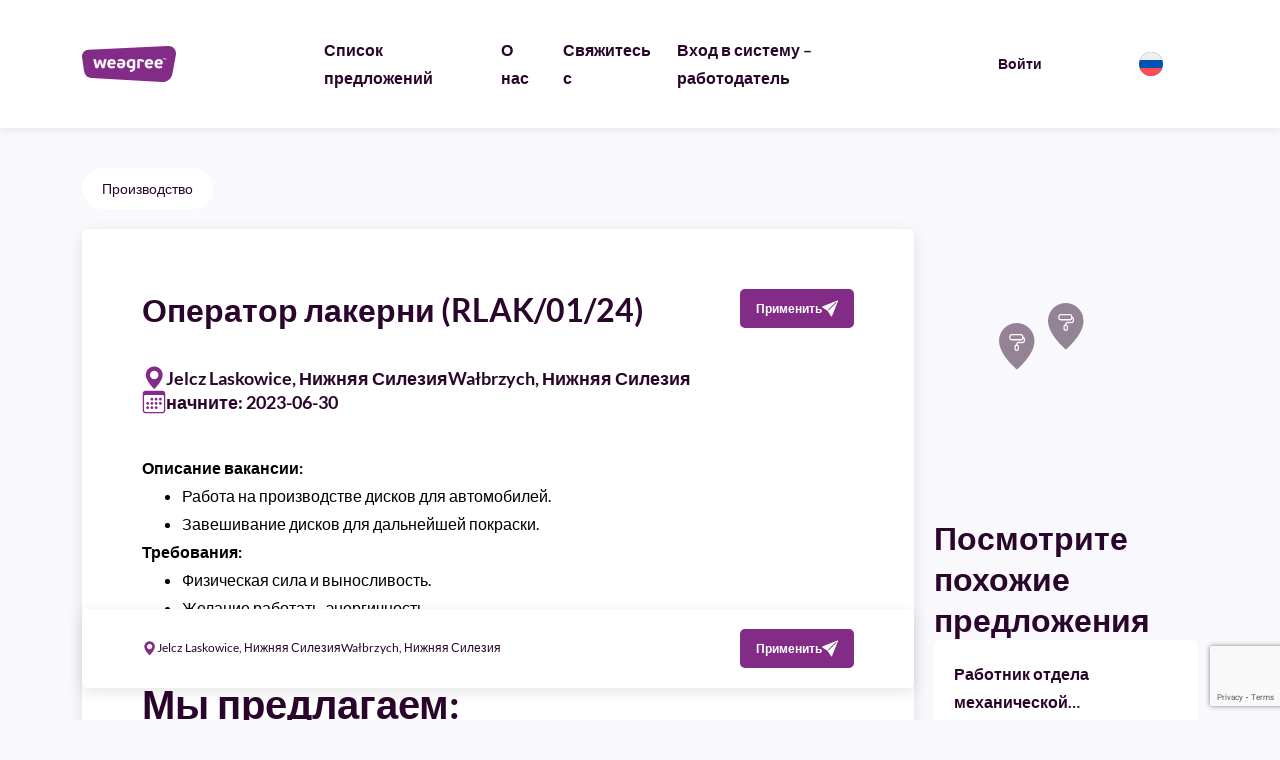

--- FILE ---
content_type: text/html; charset=UTF-8
request_url: https://weegree.com/ru/job-offer/%D0%BE%D0%BF%D0%B5%D1%80%D0%B0%D1%82%D0%BE%D1%80-%D0%BB%D0%B0%D0%BA%D0%B5%D1%80%D0%BD%D0%B8-rlak-01-24-24/
body_size: 20382
content:
<!DOCTYPE html>
<html lang="ru-RU">

	<head>
		<meta charset="UTF-8">
		<meta name="viewport" content="width=device-width, initial-scale=1.0" >

		<meta name='robots' content='index, follow, max-image-preview:large, max-snippet:-1, max-video-preview:-1' />
	<style>img:is([sizes="auto" i], [sizes^="auto," i]) { contain-intrinsic-size: 3000px 1500px }</style>
	<link rel="alternate" hreflang="ru" href="https://weegree.com/ru/job-offer/%d0%be%d0%bf%d0%b5%d1%80%d0%b0%d1%82%d0%be%d1%80-%d0%bb%d0%b0%d0%ba%d0%b5%d1%80%d0%bd%d0%b8-rlak-01-24-24/" />

<!-- Google Tag Manager for WordPress by gtm4wp.com -->
<script data-cfasync="false" data-pagespeed-no-defer>
	var gtm4wp_datalayer_name = "dataLayer";
	var dataLayer = dataLayer || [];
</script>
<!-- End Google Tag Manager for WordPress by gtm4wp.com -->        <link
            rel="preload"
            href="https://weegree.com/wp-content/themes/weegree/src/fonts/lato-v24-latin_latin-ext-regular.woff2"
            as="font"
            type="font/woff"
            crossorigin>
        
	<!-- This site is optimized with the Yoast SEO plugin v25.5 - https://yoast.com/wordpress/plugins/seo/ -->
	<title>Оператор лакерни (RLAK/01/24) - Weegree</title>
	<link rel="canonical" href="https://weegree.com/ru/job-offer/оператор-лакерни-rlak-01-24-24/" />
	<meta property="og:locale" content="ru_RU" />
	<meta property="og:type" content="article" />
	<meta property="og:title" content="Оператор лакерни (RLAK/01/24) - Weegree" />
	<meta property="og:description" content="Описание вакансии: Работа на производстве дисков для автомобилей. Завешивание дисков для дальнейшей покраски. Требования: Физическая сила и выносливость. Желание работать, энергичность. Возраст до 50 лет. Минимальное владение польским языком. Мы предлагаем: Трудоустройство на основе Umowa o pracę. Привлекательную заработную плату Работа в 3 смены (система: 3 недели работы &#8211; 5 выходных) Стабильную работу в международной корпорации, [&hellip;]" />
	<meta property="og:url" content="https://weegree.com/ru/job-offer/оператор-лакерни-rlak-01-24-24/" />
	<meta property="og:site_name" content="Weegree" />
	<meta property="article:publisher" content="http://www.facebook.com/weegreeworld" />
	<meta name="twitter:card" content="summary_large_image" />
	<script type="application/ld+json" class="yoast-schema-graph">{"@context":"https://schema.org","@graph":[{"@type":"WebPage","@id":"https://weegree.com/ru/job-offer/%d0%be%d0%bf%d0%b5%d1%80%d0%b0%d1%82%d0%be%d1%80-%d0%bb%d0%b0%d0%ba%d0%b5%d1%80%d0%bd%d0%b8-rlak-01-24-24/","url":"https://weegree.com/ru/job-offer/%d0%be%d0%bf%d0%b5%d1%80%d0%b0%d1%82%d0%be%d1%80-%d0%bb%d0%b0%d0%ba%d0%b5%d1%80%d0%bd%d0%b8-rlak-01-24-24/","name":"Оператор лакерни (RLAK/01/24) - Weegree","isPartOf":{"@id":"https://weegree.com/ru/#website"},"datePublished":"2024-07-07T12:01:40+00:00","breadcrumb":{"@id":"https://weegree.com/ru/job-offer/%d0%be%d0%bf%d0%b5%d1%80%d0%b0%d1%82%d0%be%d1%80-%d0%bb%d0%b0%d0%ba%d0%b5%d1%80%d0%bd%d0%b8-rlak-01-24-24/#breadcrumb"},"inLanguage":"ru-RU","potentialAction":[{"@type":"ReadAction","target":["https://weegree.com/ru/job-offer/%d0%be%d0%bf%d0%b5%d1%80%d0%b0%d1%82%d0%be%d1%80-%d0%bb%d0%b0%d0%ba%d0%b5%d1%80%d0%bd%d0%b8-rlak-01-24-24/"]}]},{"@type":"BreadcrumbList","@id":"https://weegree.com/ru/job-offer/%d0%be%d0%bf%d0%b5%d1%80%d0%b0%d1%82%d0%be%d1%80-%d0%bb%d0%b0%d0%ba%d0%b5%d1%80%d0%bd%d0%b8-rlak-01-24-24/#breadcrumb","itemListElement":[{"@type":"ListItem","position":1,"name":"Strona główna","item":"https://weegree.com/ru/"},{"@type":"ListItem","position":2,"name":"Возможности трудоустройства","item":"https://weegree.com/ru/job-offer/"},{"@type":"ListItem","position":3,"name":"Оператор лакерни (RLAK/01/24)"}]},{"@type":"WebSite","@id":"https://weegree.com/ru/#website","url":"https://weegree.com/ru/","name":"Weegree","description":"dostarczanie specjalistów to nasza specjalność","publisher":{"@id":"https://weegree.com/ru/#organization"},"potentialAction":[{"@type":"SearchAction","target":{"@type":"EntryPoint","urlTemplate":"https://weegree.com/ru/?s={search_term_string}"},"query-input":{"@type":"PropertyValueSpecification","valueRequired":true,"valueName":"search_term_string"}}],"inLanguage":"ru-RU"},{"@type":"Organization","@id":"https://weegree.com/ru/#organization","name":"Weegree","url":"https://weegree.com/ru/","logo":{"@type":"ImageObject","inLanguage":"ru-RU","@id":"https://weegree.com/ru/#/schema/logo/image/","url":"https://weegree.com/wp-content/uploads/2024/06/weegree-logo.svg","contentUrl":"https://weegree.com/wp-content/uploads/2024/06/weegree-logo.svg","width":94,"height":36,"caption":"Weegree"},"image":{"@id":"https://weegree.com/ru/#/schema/logo/image/"},"sameAs":["http://www.facebook.com/weegreeworld","http://www.linkedin.com/company/2972953"]}]}</script>
	<!-- / Yoast SEO plugin. -->


<link rel='dns-prefetch' href='//www.googletagmanager.com' />

        <style>
            /* lato-regular - latin_latin-ext */
            @font-face {
                font-display: swap; /* Check https://developer.mozilla.org/en-US/docs/Web/CSS/@font-face/font-display for other options. */
                font-family: 'Lato';
                font-style: normal;
                font-weight: 400;
                src: url(https://weegree.com/wp-content/themes/weegree/src/fonts/lato-v24-latin_latin-ext-regular.woff2) format('woff2'); /* Chrome 36+, Opera 23+, Firefox 39+, Safari 12+, iOS 10+ */
            }

            /* lato-500 - latin_latin-ext */
            @font-face {
                font-display: swap; /* Check https://developer.mozilla.org/en-US/docs/Web/CSS/@font-face/font-display for other options. */
                font-family: 'Lato';
                font-style: italic;
                font-weight: 400;
                src: url(https://weegree.com/wp-content/themes/weegree/src/fonts/lato-v24-latin_latin-ext-italic.woff2) format('woff2'); /* Chrome 36+, Opera 23+, Firefox 39+, Safari 12+, iOS 10+ */
            }

            /* lato-700 - latin_latin-ext */
            @font-face {
                font-display: swap; /* Check https://developer.mozilla.org/en-US/docs/Web/CSS/@font-face/font-display for other options. */
                font-family: 'Lato';
                font-style: normal;
                font-weight: 700;
                src: url(https://weegree.com/wp-content/themes/weegree/src/fonts/lato-v24-latin_latin-ext-700.woff2) format('woff2'); /* Chrome 36+, Opera 23+, Firefox 39+, Safari 12+, iOS 10+ */
            }
            @font-face {
                font-display: swap; /* Check https://developer.mozilla.org/en-US/docs/Web/CSS/@font-face/font-display for other options. */
                font-family: 'Lato';
                font-style: italic;
                font-weight: 700;
                src: url(https://weegree.com/wp-content/themes/weegree/src/fonts/lato-v24-latin_latin-ext-700italic.woff2) format('woff2'); /* Chrome 36+, Opera 23+, Firefox 39+, Safari 12+, iOS 10+ */
            }

        </style>
        <link rel="alternate" type="application/rss+xml" title="Weegree &raquo; Оператор лакерни  (RLAK/01/24) Comments Feed" href="https://weegree.com/ru/job-offer/%d0%be%d0%bf%d0%b5%d1%80%d0%b0%d1%82%d0%be%d1%80-%d0%bb%d0%b0%d0%ba%d0%b5%d1%80%d0%bd%d0%b8-rlak-01-24-24/feed/" />
<style id='wp-emoji-styles-inline-css' type='text/css'>

	img.wp-smiley, img.emoji {
		display: inline !important;
		border: none !important;
		box-shadow: none !important;
		height: 1em !important;
		width: 1em !important;
		margin: 0 0.07em !important;
		vertical-align: -0.1em !important;
		background: none !important;
		padding: 0 !important;
	}
</style>
<link rel='stylesheet' id='wp-block-library-css' href='https://weegree.com/wp-includes/css/dist/block-library/style.min.css?ver=6.8.3' type='text/css' media='all' />
<style id='classic-theme-styles-inline-css' type='text/css'>
/*! This file is auto-generated */
.wp-block-button__link{color:#fff;background-color:#32373c;border-radius:9999px;box-shadow:none;text-decoration:none;padding:calc(.667em + 2px) calc(1.333em + 2px);font-size:1.125em}.wp-block-file__button{background:#32373c;color:#fff;text-decoration:none}
</style>
<style id='safe-svg-svg-icon-style-inline-css' type='text/css'>
.safe-svg-cover{text-align:center}.safe-svg-cover .safe-svg-inside{display:inline-block;max-width:100%}.safe-svg-cover svg{fill:currentColor;height:100%;max-height:100%;max-width:100%;width:100%}

</style>
<style id='global-styles-inline-css' type='text/css'>
:root{--wp--preset--aspect-ratio--square: 1;--wp--preset--aspect-ratio--4-3: 4/3;--wp--preset--aspect-ratio--3-4: 3/4;--wp--preset--aspect-ratio--3-2: 3/2;--wp--preset--aspect-ratio--2-3: 2/3;--wp--preset--aspect-ratio--16-9: 16/9;--wp--preset--aspect-ratio--9-16: 9/16;--wp--preset--color--black: #000000;--wp--preset--color--cyan-bluish-gray: #abb8c3;--wp--preset--color--white: #ffffff;--wp--preset--color--pale-pink: #f78da7;--wp--preset--color--vivid-red: #cf2e2e;--wp--preset--color--luminous-vivid-orange: #ff6900;--wp--preset--color--luminous-vivid-amber: #fcb900;--wp--preset--color--light-green-cyan: #7bdcb5;--wp--preset--color--vivid-green-cyan: #00d084;--wp--preset--color--pale-cyan-blue: #8ed1fc;--wp--preset--color--vivid-cyan-blue: #0693e3;--wp--preset--color--vivid-purple: #9b51e0;--wp--preset--gradient--vivid-cyan-blue-to-vivid-purple: linear-gradient(135deg,rgba(6,147,227,1) 0%,rgb(155,81,224) 100%);--wp--preset--gradient--light-green-cyan-to-vivid-green-cyan: linear-gradient(135deg,rgb(122,220,180) 0%,rgb(0,208,130) 100%);--wp--preset--gradient--luminous-vivid-amber-to-luminous-vivid-orange: linear-gradient(135deg,rgba(252,185,0,1) 0%,rgba(255,105,0,1) 100%);--wp--preset--gradient--luminous-vivid-orange-to-vivid-red: linear-gradient(135deg,rgba(255,105,0,1) 0%,rgb(207,46,46) 100%);--wp--preset--gradient--very-light-gray-to-cyan-bluish-gray: linear-gradient(135deg,rgb(238,238,238) 0%,rgb(169,184,195) 100%);--wp--preset--gradient--cool-to-warm-spectrum: linear-gradient(135deg,rgb(74,234,220) 0%,rgb(151,120,209) 20%,rgb(207,42,186) 40%,rgb(238,44,130) 60%,rgb(251,105,98) 80%,rgb(254,248,76) 100%);--wp--preset--gradient--blush-light-purple: linear-gradient(135deg,rgb(255,206,236) 0%,rgb(152,150,240) 100%);--wp--preset--gradient--blush-bordeaux: linear-gradient(135deg,rgb(254,205,165) 0%,rgb(254,45,45) 50%,rgb(107,0,62) 100%);--wp--preset--gradient--luminous-dusk: linear-gradient(135deg,rgb(255,203,112) 0%,rgb(199,81,192) 50%,rgb(65,88,208) 100%);--wp--preset--gradient--pale-ocean: linear-gradient(135deg,rgb(255,245,203) 0%,rgb(182,227,212) 50%,rgb(51,167,181) 100%);--wp--preset--gradient--electric-grass: linear-gradient(135deg,rgb(202,248,128) 0%,rgb(113,206,126) 100%);--wp--preset--gradient--midnight: linear-gradient(135deg,rgb(2,3,129) 0%,rgb(40,116,252) 100%);--wp--preset--font-size--small: 13px;--wp--preset--font-size--medium: 20px;--wp--preset--font-size--large: 36px;--wp--preset--font-size--x-large: 42px;--wp--preset--spacing--20: 0.44rem;--wp--preset--spacing--30: 0.67rem;--wp--preset--spacing--40: 1rem;--wp--preset--spacing--50: 1.5rem;--wp--preset--spacing--60: 2.25rem;--wp--preset--spacing--70: 3.38rem;--wp--preset--spacing--80: 5.06rem;--wp--preset--shadow--natural: 6px 6px 9px rgba(0, 0, 0, 0.2);--wp--preset--shadow--deep: 12px 12px 50px rgba(0, 0, 0, 0.4);--wp--preset--shadow--sharp: 6px 6px 0px rgba(0, 0, 0, 0.2);--wp--preset--shadow--outlined: 6px 6px 0px -3px rgba(255, 255, 255, 1), 6px 6px rgba(0, 0, 0, 1);--wp--preset--shadow--crisp: 6px 6px 0px rgba(0, 0, 0, 1);}:where(.is-layout-flex){gap: 0.5em;}:where(.is-layout-grid){gap: 0.5em;}body .is-layout-flex{display: flex;}.is-layout-flex{flex-wrap: wrap;align-items: center;}.is-layout-flex > :is(*, div){margin: 0;}body .is-layout-grid{display: grid;}.is-layout-grid > :is(*, div){margin: 0;}:where(.wp-block-columns.is-layout-flex){gap: 2em;}:where(.wp-block-columns.is-layout-grid){gap: 2em;}:where(.wp-block-post-template.is-layout-flex){gap: 1.25em;}:where(.wp-block-post-template.is-layout-grid){gap: 1.25em;}.has-black-color{color: var(--wp--preset--color--black) !important;}.has-cyan-bluish-gray-color{color: var(--wp--preset--color--cyan-bluish-gray) !important;}.has-white-color{color: var(--wp--preset--color--white) !important;}.has-pale-pink-color{color: var(--wp--preset--color--pale-pink) !important;}.has-vivid-red-color{color: var(--wp--preset--color--vivid-red) !important;}.has-luminous-vivid-orange-color{color: var(--wp--preset--color--luminous-vivid-orange) !important;}.has-luminous-vivid-amber-color{color: var(--wp--preset--color--luminous-vivid-amber) !important;}.has-light-green-cyan-color{color: var(--wp--preset--color--light-green-cyan) !important;}.has-vivid-green-cyan-color{color: var(--wp--preset--color--vivid-green-cyan) !important;}.has-pale-cyan-blue-color{color: var(--wp--preset--color--pale-cyan-blue) !important;}.has-vivid-cyan-blue-color{color: var(--wp--preset--color--vivid-cyan-blue) !important;}.has-vivid-purple-color{color: var(--wp--preset--color--vivid-purple) !important;}.has-black-background-color{background-color: var(--wp--preset--color--black) !important;}.has-cyan-bluish-gray-background-color{background-color: var(--wp--preset--color--cyan-bluish-gray) !important;}.has-white-background-color{background-color: var(--wp--preset--color--white) !important;}.has-pale-pink-background-color{background-color: var(--wp--preset--color--pale-pink) !important;}.has-vivid-red-background-color{background-color: var(--wp--preset--color--vivid-red) !important;}.has-luminous-vivid-orange-background-color{background-color: var(--wp--preset--color--luminous-vivid-orange) !important;}.has-luminous-vivid-amber-background-color{background-color: var(--wp--preset--color--luminous-vivid-amber) !important;}.has-light-green-cyan-background-color{background-color: var(--wp--preset--color--light-green-cyan) !important;}.has-vivid-green-cyan-background-color{background-color: var(--wp--preset--color--vivid-green-cyan) !important;}.has-pale-cyan-blue-background-color{background-color: var(--wp--preset--color--pale-cyan-blue) !important;}.has-vivid-cyan-blue-background-color{background-color: var(--wp--preset--color--vivid-cyan-blue) !important;}.has-vivid-purple-background-color{background-color: var(--wp--preset--color--vivid-purple) !important;}.has-black-border-color{border-color: var(--wp--preset--color--black) !important;}.has-cyan-bluish-gray-border-color{border-color: var(--wp--preset--color--cyan-bluish-gray) !important;}.has-white-border-color{border-color: var(--wp--preset--color--white) !important;}.has-pale-pink-border-color{border-color: var(--wp--preset--color--pale-pink) !important;}.has-vivid-red-border-color{border-color: var(--wp--preset--color--vivid-red) !important;}.has-luminous-vivid-orange-border-color{border-color: var(--wp--preset--color--luminous-vivid-orange) !important;}.has-luminous-vivid-amber-border-color{border-color: var(--wp--preset--color--luminous-vivid-amber) !important;}.has-light-green-cyan-border-color{border-color: var(--wp--preset--color--light-green-cyan) !important;}.has-vivid-green-cyan-border-color{border-color: var(--wp--preset--color--vivid-green-cyan) !important;}.has-pale-cyan-blue-border-color{border-color: var(--wp--preset--color--pale-cyan-blue) !important;}.has-vivid-cyan-blue-border-color{border-color: var(--wp--preset--color--vivid-cyan-blue) !important;}.has-vivid-purple-border-color{border-color: var(--wp--preset--color--vivid-purple) !important;}.has-vivid-cyan-blue-to-vivid-purple-gradient-background{background: var(--wp--preset--gradient--vivid-cyan-blue-to-vivid-purple) !important;}.has-light-green-cyan-to-vivid-green-cyan-gradient-background{background: var(--wp--preset--gradient--light-green-cyan-to-vivid-green-cyan) !important;}.has-luminous-vivid-amber-to-luminous-vivid-orange-gradient-background{background: var(--wp--preset--gradient--luminous-vivid-amber-to-luminous-vivid-orange) !important;}.has-luminous-vivid-orange-to-vivid-red-gradient-background{background: var(--wp--preset--gradient--luminous-vivid-orange-to-vivid-red) !important;}.has-very-light-gray-to-cyan-bluish-gray-gradient-background{background: var(--wp--preset--gradient--very-light-gray-to-cyan-bluish-gray) !important;}.has-cool-to-warm-spectrum-gradient-background{background: var(--wp--preset--gradient--cool-to-warm-spectrum) !important;}.has-blush-light-purple-gradient-background{background: var(--wp--preset--gradient--blush-light-purple) !important;}.has-blush-bordeaux-gradient-background{background: var(--wp--preset--gradient--blush-bordeaux) !important;}.has-luminous-dusk-gradient-background{background: var(--wp--preset--gradient--luminous-dusk) !important;}.has-pale-ocean-gradient-background{background: var(--wp--preset--gradient--pale-ocean) !important;}.has-electric-grass-gradient-background{background: var(--wp--preset--gradient--electric-grass) !important;}.has-midnight-gradient-background{background: var(--wp--preset--gradient--midnight) !important;}.has-small-font-size{font-size: var(--wp--preset--font-size--small) !important;}.has-medium-font-size{font-size: var(--wp--preset--font-size--medium) !important;}.has-large-font-size{font-size: var(--wp--preset--font-size--large) !important;}.has-x-large-font-size{font-size: var(--wp--preset--font-size--x-large) !important;}
:where(.wp-block-post-template.is-layout-flex){gap: 1.25em;}:where(.wp-block-post-template.is-layout-grid){gap: 1.25em;}
:where(.wp-block-columns.is-layout-flex){gap: 2em;}:where(.wp-block-columns.is-layout-grid){gap: 2em;}
:root :where(.wp-block-pullquote){font-size: 1.5em;line-height: 1.6;}
</style>
<link rel='stylesheet' id='wpml-legacy-dropdown-0-css' href='https://weegree.com/wp-content/plugins/sitepress-multilingual-cms/templates/language-switchers/legacy-dropdown/style.min.css?ver=1' type='text/css' media='all' />
<link data-minify="1" rel='stylesheet' id='swiper-styles-css' href='https://weegree.com/wp-content/cache/min/1/wp-content/themes/weegree/src/lib/swiper/swiper-bundle.min.css?ver=1761234236' type='text/css' media='all' />
<link data-minify="1" rel='stylesheet' id='main-css-css' href='https://weegree.com/wp-content/cache/min/1/wp-content/themes/weegree/dist/main.css?ver=1761234236' type='text/css' media='all' />
<script type="text/javascript" id="wpml-cookie-js-extra">
/* <![CDATA[ */
var wpml_cookies = {"wp-wpml_current_language":{"value":"ru","expires":1,"path":"\/"}};
var wpml_cookies = {"wp-wpml_current_language":{"value":"ru","expires":1,"path":"\/"}};
/* ]]> */
</script>
<script type="text/javascript" src="https://weegree.com/wp-content/plugins/sitepress-multilingual-cms/res/js/cookies/language-cookie.js?ver=476000" id="wpml-cookie-js" defer="defer" data-wp-strategy="defer"></script>
<script type="text/javascript" src="https://weegree.com/wp-includes/js/jquery/jquery.min.js?ver=3.7.1" id="jquery-core-js"></script>
<script type="text/javascript" src="https://weegree.com/wp-includes/js/jquery/jquery-migrate.min.js?ver=3.4.1" id="jquery-migrate-js"></script>
<script type="text/javascript" src="https://weegree.com/wp-content/plugins/sitepress-multilingual-cms/templates/language-switchers/legacy-dropdown/script.min.js?ver=1" id="wpml-legacy-dropdown-0-js"></script>
<script type="text/javascript" src="https://weegree.com/wp-content/themes/weegree/src/lib/swiper/swiper-bundle.min.js?ver=6.8.3" id="swiper-scripts-js"></script>
<script type="text/javascript" src="https://weegree.com/wp-includes/js/underscore.min.js?ver=1.13.7" id="underscore-js"></script>
<script type="text/javascript" id="wp-util-js-extra">
/* <![CDATA[ */
var _wpUtilSettings = {"ajax":{"url":"\/wp-admin\/admin-ajax.php"}};
/* ]]> */
</script>
<script type="text/javascript" src="https://weegree.com/wp-includes/js/wp-util.min.js?ver=6.8.3" id="wp-util-js"></script>
<script type="text/javascript" id="main-js-js-extra">
/* <![CDATA[ */
var ajaxSettings = {"ajaxurl":"https:\/\/weegree.com\/wp-admin\/admin-ajax.php","ajax_nonce":"3e5d134f30","ajax_nonce_new_offer":"eb825c9ba4","ajax_nonce_password_change":"48b57567fa","ajax_nonce_password_reset":"23e1ec51ef","ajax_nonce_archivize_offer":"51b6de9a07","ajax_nonce_change_mail":"8abc2275e9","ajax_nonce_change_phone":"5a0236dd65","ajax_nonce_add_to_followed":"be9a4b69c0","ajax_nonce_add_to_applied":"8ec4401ddc","ajax_nonce_change_notification_filters":"2633f0f8dd","ajax_nonce_change_mail_notifications":"da508d167b","ajax_nonce_create_new_user":"4733582ffc","ajax_nonce_log_in_user":"5850b6e1ef","ajax_nonce_log_out_user":"3487cc9357","ajax_nonce_send_manual_application":"e9284ee713","ajax_nonce_autocomplete_offers":"0072b45daf","homepage_url":"https:\/\/weegree.com\/ru\/","logout_page_url":"https:\/\/weegree.com\/ru\/wylogowano\/","maptiler_api":"25j5Vwf1PxiXetrLABzw","current_page_language":"ru","panel_employer_url":"https:\/\/weegree.com\/ru\/panel-pracodawcy\/"};
/* ]]> */
</script>
<script type="text/javascript" src="https://weegree.com/wp-content/themes/weegree/dist/main.js?ver=6.8.3" id="main-js-js"></script>

<!-- Google tag (gtag.js) snippet added by Site Kit -->

<!-- Google Analytics snippet added by Site Kit -->
<script type="text/javascript" src="https://www.googletagmanager.com/gtag/js?id=GT-WVCKJ6P8" id="google_gtagjs-js" async></script>
<script type="text/javascript" id="google_gtagjs-js-after">
/* <![CDATA[ */
window.dataLayer = window.dataLayer || [];function gtag(){dataLayer.push(arguments);}
gtag("set","linker",{"domains":["weegree.com"]});
gtag("js", new Date());
gtag("set", "developer_id.dZTNiMT", true);
gtag("config", "GT-WVCKJ6P8");
/* ]]> */
</script>

<!-- End Google tag (gtag.js) snippet added by Site Kit -->
<link rel="https://api.w.org/" href="https://weegree.com/ru/wp-json/" /><link rel="EditURI" type="application/rsd+xml" title="RSD" href="https://weegree.com/xmlrpc.php?rsd" />
<meta name="generator" content="WordPress 6.8.3" />
<link rel='shortlink' href='https://weegree.com/ru/?p=87796' />
<link rel="alternate" title="oEmbed (JSON)" type="application/json+oembed" href="https://weegree.com/ru/wp-json/oembed/1.0/embed?url=https%3A%2F%2Fweegree.com%2Fru%2Fjob-offer%2F%25d0%25be%25d0%25bf%25d0%25b5%25d1%2580%25d0%25b0%25d1%2582%25d0%25be%25d1%2580-%25d0%25bb%25d0%25b0%25d0%25ba%25d0%25b5%25d1%2580%25d0%25bd%25d0%25b8-rlak-01-24-24%2F" />
<link rel="alternate" title="oEmbed (XML)" type="text/xml+oembed" href="https://weegree.com/ru/wp-json/oembed/1.0/embed?url=https%3A%2F%2Fweegree.com%2Fru%2Fjob-offer%2F%25d0%25be%25d0%25bf%25d0%25b5%25d1%2580%25d0%25b0%25d1%2582%25d0%25be%25d1%2580-%25d0%25bb%25d0%25b0%25d0%25ba%25d0%25b5%25d1%2580%25d0%25bd%25d0%25b8-rlak-01-24-24%2F&#038;format=xml" />
<meta name="generator" content="WPML ver:4.7.6 stt:37,1,4,3,40,45,54;" />
<meta name="generator" content="Site Kit by Google 1.157.0" />
<!-- Google Tag Manager for WordPress by gtm4wp.com -->
<!-- GTM Container placement set to automatic -->
<script data-cfasync="false" data-pagespeed-no-defer type="text/javascript">
	var dataLayer_content = {"pagePostType":"job-offer","pagePostType2":"single-job-offer","pageCategory":["produkcja-ru"]};
	dataLayer.push( dataLayer_content );
</script>
<script data-cfasync="false" data-pagespeed-no-defer type="text/javascript">
(function(w,d,s,l,i){w[l]=w[l]||[];w[l].push({'gtm.start':
new Date().getTime(),event:'gtm.js'});var f=d.getElementsByTagName(s)[0],
j=d.createElement(s),dl=l!='dataLayer'?'&l='+l:'';j.async=true;j.src=
'//www.googletagmanager.com/gtm.js?id='+i+dl;f.parentNode.insertBefore(j,f);
})(window,document,'script','dataLayer','GTM-KSRK95SH');
</script>
<!-- End Google Tag Manager for WordPress by gtm4wp.com --><script><!-- Google tag (gtag.js) -->
<script async src="https://www.googletagmanager.com/gtag/js?id=AW-11237614671"></script>
<script>
  window.dataLayer = window.dataLayer || [];
  function gtag(){dataLayer.push(arguments);}
  gtag('js', new Date());

  gtag('config', 'AW-11237614671');
</script><link rel="icon" href="https://weegree.com/wp-content/uploads/2024/06/weegree-logo-big-150x150.png" sizes="32x32" />
<link rel="icon" href="https://weegree.com/wp-content/uploads/2024/06/weegree-logo-big-300x300.png" sizes="192x192" />
<link rel="apple-touch-icon" href="https://weegree.com/wp-content/uploads/2024/06/weegree-logo-big-300x300.png" />
<meta name="msapplication-TileImage" content="https://weegree.com/wp-content/uploads/2024/06/weegree-logo-big-300x300.png" />
		<style type="text/css" id="wp-custom-css">
			@media (max-width: 900px) {
            .flex {
                flex-direction: column; 
            }
            .h4-jeden, .h4-dwa {
                flex: 0 0 100%; 
                margin-bottom: 20px; 
            }
            .p-jeden, .p-dwa {
                flex: 0 0 100%; 
                margin-bottom: 20px;
            }
        }

@media (max-width: 1400px) {
	.image-projekt1, .image-projekt2 {display: none !important;}
        }

/* WYTNIK FADINGU/CIENIA WOKÓŁ LISTY OGŁOSZEŃ */

/* 1) Pseudo-elementy z gradientem na kontenerach listy */
.jobs-list__inner-wrapper::before,
.jobs-list__inner-wrapper::after,
.jobs-list::before,
.jobs-list::after,
.jobs-list__wrapper::before,
.jobs-list__wrapper::after,
.offer-card__inner-wrapper::before,
.offer-card__inner-wrapper::after {
  content: none !important;
  display: none !important;
  background: none !important;
  background-image: none !important;
  box-shadow: none !important;
  filter: none !important;
  -webkit-mask-image: none !important;
          mask-image: none !important;
}

/* 2) Gdyby gradient był na samym kontenerze przez background/mask-image */
.jobs-list__inner-wrapper,
.jobs-list,
.jobs-list__wrapper {
  background-image: none !important;
  -webkit-mask-image: none !important;
          mask-image: none !important;
  box-shadow: none !important;
  filter: none !important;
}

/* 3) Zgaś wszystkie cienie w obrębie listy (także hovery/efekty filtrowe) */
.jobs-list__inner-wrapper .offer-card,
.jobs-list__inner-wrapper .offer-card *,
.jobs-list__inner-wrapper .offer-card:hover,
.jobs-list__inner-wrapper .offer-card:focus,
.jobs-list__inner-wrapper .offer-card:focus-within {
  box-shadow: none !important;
  filter: none !important;
  text-shadow: none !important;
  transform: none !important;
}

/* 4) Na wypadek absolutnie pozycjonowanego "przydymionego" overlaya na dole */
.jobs-list__inner-wrapper > [class*="shadow"],
.jobs-list__inner-wrapper > [class*="gradient"],
.jobs-list__inner-wrapper > [class*="fade"],
.jobs-list__wrapper > [class*="shadow"],
.jobs-list__wrapper > [class*="gradient"],
.jobs-list__wrapper > [class*="fade"] {
  display: none !important;
}		</style>
		<noscript><style id="rocket-lazyload-nojs-css">.rll-youtube-player, [data-lazy-src]{display:none !important;}</style></noscript>
		<!-- Hotjar Tracking Code for Weegree.com -->
<!--		<script>-->
<!--		(function(h,o,t,j,a,r){-->
<!--			h.hj=h.hj||function(){(h.hj.q=h.hj.q||[]).push(arguments)};-->
<!--			h._hjSettings={hjid:5027845,hjsv:6};-->
<!--			a=o.getElementsByTagName('head')[0];-->
<!--			r=o.createElement('script');r.async=1;-->
<!--			r.src=t+h._hjSettings.hjid+j+h._hjSettings.hjsv;-->
<!--			a.appendChild(r);-->
<!--		})(window,document,'https://static.hotjar.com/c/hotjar-','.js?sv=');-->
<!--		</script>-->

		<!-- Meta Pixel Code -->
<!--		<script>-->
<!--		!function(f,b,e,v,n,t,s)-->
<!--		{if(f.fbq)return;n=f.fbq=function(){n.callMethod?-->
<!--		n.callMethod.apply(n,arguments):n.queue.push(arguments)};-->
<!--		if(!f._fbq)f._fbq=n;n.push=n;n.loaded=!0;n.version='2.0';-->
<!--		n.queue=[];t=b.createElement(e);t.async=!0;-->
<!--		t.src=v;s=b.getElementsByTagName(e)[0];-->
<!--		s.parentNode.insertBefore(t,s)}(window, document,'script',-->
<!--		'https://connect.facebook.net/en_US/fbevents.js');-->
<!--		fbq('init', '1407378359979519');-->
<!--		fbq('track', 'PageView');-->
<!--		</script>-->
<!--		<noscript><img height="1" width="1" style="display:none"-->
<!--		src=https://www.facebook.com/tr?id=1407378359979519&ev=PageView&noscript=1-->
<!--		/></noscript>-->
		<!-- End Meta Pixel Code -->

	<meta name="generator" content="WP Rocket 3.19.2.1" data-wpr-features="wpr_lazyload_images wpr_lazyload_iframes wpr_image_dimensions wpr_minify_css wpr_preload_links wpr_desktop" /></head>

	<body class="wp-singular job-offer-template-default single single-job-offer postid-87796 wp-theme-weegree">

        
<!-- GTM Container placement set to automatic -->
<!-- Google Tag Manager (noscript) -->
				<noscript><iframe src="https://www.googletagmanager.com/ns.html?id=GTM-KSRK95SH" height="0" width="0" style="display:none;visibility:hidden" aria-hidden="true"></iframe></noscript>
<!-- End Google Tag Manager (noscript) -->		<div data-rocket-location-hash="390da3e7ba8a8353e56ad98be98d5b0e" class="header">
    <div data-rocket-location-hash="6005da2017e5fd3302f88d75d9af55c2" class="container">

        <div data-rocket-location-hash="8cf8b233c168af269a213b6e05d249f9" class="row">
            <div class="col-lg-2 col-6">
                <a href="https://weegree.com/ru/" class="header__logo">
                    <img width="94" height="36" src="data:image/svg+xml,%3Csvg%20xmlns='http://www.w3.org/2000/svg'%20viewBox='0%200%2094%2036'%3E%3C/svg%3E" alt="WeeGree" data-lazy-src="https://weegree.com/wp-content/themes/weegree/img/weegree-logo.svg"><noscript><img width="94" height="36" src="https://weegree.com/wp-content/themes/weegree/img/weegree-logo.svg" alt="WeeGree"></noscript>
                </a>
            </div>
            <div class="col-lg-7 header__menu-column">
                <nav id="nav">
                    <div class="menu-header-menu-rosyjski-container"><ul id="menu-header-menu-rosyjski" class="menu"><li id="menu-item-85342" class="menu-item menu-item-type-post_type menu-item-object-page menu-item-85342"><a href="https://weegree.com/ru/lista-ofert/">Список предложений</a></li>
<li id="menu-item-85343" class="menu-item menu-item-type-post_type menu-item-object-page menu-item-85343"><a href="https://weegree.com/ru/o-nas/">О нас</a></li>
<li id="menu-item-85344" class="menu-item menu-item-type-post_type menu-item-object-page menu-item-85344"><a href="https://weegree.com/ru/kontakt/">Свяжитесь с</a></li>
<li id="menu-item-85345" class="menu-item menu-item-type-post_type menu-item-object-page menu-item-85345"><a href="https://weegree.com/ru/logowanie-pracodawca/">Вход в систему &#8211; работодатель</a></li>
</ul></div>                </nav>
            </div>
                        <div class="col-lg-2 col-12  col-4 header__log-in-column">
                <div class="log-in-link">
                    <a href="https://weegree.com/ru/logowanie-pracodawca/" class="log-in-link__text">Войти</a>
                                    </div>
            </div>
                        <div class="col-lg-1 col-12 header__lang-switcher-column">
                <div class="lang-switcher">
                                        <img width="18" height="12" class="lang-switcher__flag desktop-elements" src="data:image/svg+xml,%3Csvg%20xmlns='http://www.w3.org/2000/svg'%20viewBox='0%200%2018%2012'%3E%3C/svg%3E" alt="ru" data-lazy-src="https://weegree.com/wp-content/plugins/sitepress-multilingual-cms/res/flags/ru.svg"><noscript><img width="18" height="12" class="lang-switcher__flag desktop-elements" src="https://weegree.com/wp-content/plugins/sitepress-multilingual-cms/res/flags/ru.svg" alt="ru"></noscript>
                    
                </div>
            </div>


            <div class="col-6 header__burger-column">
                <div id="nav-trigger" class="mobile-nav-trigger"><span></span></div>
            </div>
        </div>


    </div>
</div>		<main data-rocket-location-hash="6aebbaf6d8cf169180e87d053f49ad78" class="single-job-offer-main" data-offerid="87796" data-mapicon="https://weegree.com/wp-content/uploads/2024/07/produkcja.svg">
			<div data-rocket-location-hash="0841f15ebf099eeaba6f2c7f735d0671" class="container">
				<div data-rocket-location-hash="a6d68049b489ec154598372a798054c7" class="categories-row">
					<a class="categories-row__single-category" href="https://weegree.com/ru/category/produkcja-ru/">Производство</a>				</div>
				<div data-rocket-location-hash="f232ae57e35fb8d96de08910d45a3a49" class="single-offer-custom-row">
					<div class="content-column">
						<div class="content-column__inner-wrapper">
														
							<div class="content-column__top-row">
								<div class="content-column__top-titles">
									<h1 class="offer-title">
										<span>Оператор лакерни  (RLAK/01/24)</span>
																			</h1>

								</div>


								<div class="content-column__top-buttons">
																												                    <a class="wg-button-a" href="https://weegree.es-candidate.com/application/form/278100/3228/0" target="" >
                <button class="wg-button apply-button" >
            

                
                <span class="wg-button__text">Применить</span>
                <span class="wg-button__loading-icon">
                    <svg width="25" height="24" viewBox="0 0 25 24" fill="none" xmlns="http://www.w3.org/2000/svg">
<g id="Icon/arrow/refresh-cw-04">
<path id="Icon" d="M17.5 5.1255C19.6213 6.67103 21 9.17456 21 12.0001C21 16.6945 17.1944 20.5001 12.5 20.5001H12M7.5 18.8747C5.37867 17.3292 4 14.8256 4 12.0001C4 7.30568 7.80558 3.5001 12.5 3.5001H13M13.5 22.4001L11.5 20.4001L13.5 18.4001M11.5 5.6001L13.5 3.6001L11.5 1.6001" stroke="white" stroke-width="2" stroke-linecap="round" stroke-linejoin="round"/>
</g>
</svg>
                </span>
                <span class="wg-button__success-icon">
                    <svg width="25" height="24" viewBox="0 0 25 24" fill="none" xmlns="http://www.w3.org/2000/svg">
<g id="check-circle-broken">
<path id="Icon" d="M22.5 11.0857V12.0057C22.4988 14.1621 21.8005 16.2604 20.5093 17.9875C19.2182 19.7147 17.4033 20.9782 15.3354 21.5896C13.2674 22.201 11.0573 22.1276 9.03447 21.3803C7.01168 20.633 5.28465 19.2518 4.11096 17.4428C2.93727 15.6338 2.37979 13.4938 2.52168 11.342C2.66356 9.19029 3.49721 7.14205 4.89828 5.5028C6.29935 3.86354 8.19279 2.72111 10.2962 2.24587C12.3996 1.77063 14.6003 1.98806 16.57 2.86572M22.5 4L12.5 14.01L9.5 11.01" stroke="white" stroke-width="2" stroke-linecap="round" stroke-linejoin="round"/>
</g>
</svg>
                </span>

                                    <span class="wg-button__extra-icon">
                        <svg width="16" height="17" viewBox="0 0 16 17" fill="none" xmlns="http://www.w3.org/2000/svg">
<g id="send-fill">
<g id="Union">
<path d="M15.9642 1.18571C16.0385 1 15.995 0.787892 15.8536 0.646461C15.7121 0.50503 15.5 0.461493 15.3143 0.535776L0.767199 6.35462L0.765743 6.3552L0.314312 6.53578C0.140137 6.60545 0.0196145 6.76675 0.00217278 6.95353C-0.0152689 7.14031 0.0733055 7.32113 0.231569 7.42185L0.641189 7.68251L0.643086 7.68372L5.63783 10.8622L8.81629 15.8569L8.81781 15.8593L9.07818 16.2685C9.17889 16.4267 9.35972 16.5153 9.5465 16.4978C9.73327 16.4804 9.89458 16.3599 9.96424 16.1857L15.9642 1.18571ZM14.1311 3.07603L6.63717 10.5699L6.42184 10.2316C6.38255 10.1698 6.33019 10.1175 6.26845 10.0782L5.93006 9.86284L13.4239 2.36896L14.6025 1.89754L14.1311 3.07603Z" fill="white"/>
</g>
</g>
</svg>
                    </span>
                                
            
            
        </button>
                    </a>
                																										</div>
							</div>
							
							

							<div class="basic-labels">
								
								<div class="basic-labels__localisation">
									<img width="23" height="24" src="data:image/svg+xml,%3Csvg%20xmlns='http://www.w3.org/2000/svg'%20viewBox='0%200%2023%2024'%3E%3C/svg%3E" data-lazy-src="https://weegree.com/wp-content/themes/weegree/img/icons/map-pin-basic-purple.svg"><noscript><img width="23" height="24" src="https://weegree.com/wp-content/themes/weegree/img/icons/map-pin-basic-purple.svg"></noscript>
																																																	<h6 class="single-localisation" data-long="17.3499635607" data-lat="51.039830731881">
											Jelcz Laskowice, Нижняя Силезия										</h6>
																																																	<h6 class="single-localisation" data-long="16.282542273402" data-lat="50.765905599379">
											Wałbrzych, Нижняя Силезия										</h6>
																	</div>
																
								
																									<div class="basic-labels__starting-date">

										<img width="16" height="17" src="data:image/svg+xml,%3Csvg%20xmlns='http://www.w3.org/2000/svg'%20viewBox='0%200%2016%2017'%3E%3C/svg%3E" data-lazy-src="https://weegree.com/wp-content/themes/weegree/img/icons/calendar-purple.svg"><noscript><img width="16" height="17" src="https://weegree.com/wp-content/themes/weegree/img/icons/calendar-purple.svg"></noscript>
										<h6>начните: 2023-06-30</h6>
									</div>
								
								
							</div>

							<div class="offer-description">
								<p><strong>Описание вакансии:</strong></p>
<ul>
<li>Работа на производстве дисков для автомобилей.</li>
<li>Завешивание дисков для дальнейшей покраски.</li>
</ul>
<p><strong>Требования</strong><strong>:</strong></p>
<ul>
<li>Физическая сила и выносливость.</li>
<li>Желание работать, энергичность.</li>
<li>Возраст до 50 лет.</li>
<li>Минимальное владение польским языком.</li>
</ul>
<h3>Мы предлагаем:</h3>
<ul>
<li>Трудоустройство на основе <strong>Umowa</strong> <strong>o</strong> <strong>prac</strong><strong>ę</strong>.</li>
<li>Привлекательную заработную плату</li>
<li>Работа в 3 смены (система: 3 недели работы &#8211; 5 выходных)</li>
<li>Стабильную работу в международной корпорации, в среде новейших технологий</li>
<li>Полный вводный инструктаж и обучение для работы.</li>
<li>Рабочая одежда</li>
<li>Мы организовываем транспорт (из окрестностей)</li>
<li>Медицинское страхование.</li>
<li>Стоимость проживания около 890 PLN/месяц.</li>
</ul>
<p> </p>
<p><strong>Контактные данные:</strong></p>
<p><strong>Алина</strong><strong>: +48 728 437 969 (Viber, WhatsApp)</strong></p>
<p><strong>Анастасия: +48539198300  (Viber/ WhatsApp/ Telegram)</strong></p>
							</div>

							
							
														
							
														
							
							<div class="offer-pseudodescription">
								<h6>Дополнительная информация:</h6>
								<ul>
																																					<li>количество требуемых должностей: 52</li>
																	</ul>
								
							</div>

														
						</div>
						<div class="action-ribbon">
							<div class="ribbon-labels">
																<div class="ribbon-labels__bottom-row">
									<div class="ribbon-labels__localisation">
										<img width="23" height="24" src="data:image/svg+xml,%3Csvg%20xmlns='http://www.w3.org/2000/svg'%20viewBox='0%200%2023%2024'%3E%3C/svg%3E" data-lazy-src="https://weegree.com/wp-content/themes/weegree/img/icons/map-pin-basic-purple.svg"><noscript><img width="23" height="24" src="https://weegree.com/wp-content/themes/weegree/img/icons/map-pin-basic-purple.svg"></noscript>
																					<h6 class="single-localisation">
												Jelcz Laskowice, Нижняя Силезия											</h6>
																					<h6 class="single-localisation">
												Wałbrzych, Нижняя Силезия											</h6>
																			</div>
																		
								</div>
							</div>
							<div class="ribbon-buttons">
																									                    <a class="wg-button-a" href="https://weegree.es-candidate.com/application/form/278100/3228/0" target="" >
                <button class="wg-button apply-button" >
            

                
                <span class="wg-button__text">Применить</span>
                <span class="wg-button__loading-icon">
                    <svg width="25" height="24" viewBox="0 0 25 24" fill="none" xmlns="http://www.w3.org/2000/svg">
<g id="Icon/arrow/refresh-cw-04">
<path id="Icon" d="M17.5 5.1255C19.6213 6.67103 21 9.17456 21 12.0001C21 16.6945 17.1944 20.5001 12.5 20.5001H12M7.5 18.8747C5.37867 17.3292 4 14.8256 4 12.0001C4 7.30568 7.80558 3.5001 12.5 3.5001H13M13.5 22.4001L11.5 20.4001L13.5 18.4001M11.5 5.6001L13.5 3.6001L11.5 1.6001" stroke="white" stroke-width="2" stroke-linecap="round" stroke-linejoin="round"/>
</g>
</svg>
                </span>
                <span class="wg-button__success-icon">
                    <svg width="25" height="24" viewBox="0 0 25 24" fill="none" xmlns="http://www.w3.org/2000/svg">
<g id="check-circle-broken">
<path id="Icon" d="M22.5 11.0857V12.0057C22.4988 14.1621 21.8005 16.2604 20.5093 17.9875C19.2182 19.7147 17.4033 20.9782 15.3354 21.5896C13.2674 22.201 11.0573 22.1276 9.03447 21.3803C7.01168 20.633 5.28465 19.2518 4.11096 17.4428C2.93727 15.6338 2.37979 13.4938 2.52168 11.342C2.66356 9.19029 3.49721 7.14205 4.89828 5.5028C6.29935 3.86354 8.19279 2.72111 10.2962 2.24587C12.3996 1.77063 14.6003 1.98806 16.57 2.86572M22.5 4L12.5 14.01L9.5 11.01" stroke="white" stroke-width="2" stroke-linecap="round" stroke-linejoin="round"/>
</g>
</svg>
                </span>

                                    <span class="wg-button__extra-icon">
                        <svg width="16" height="17" viewBox="0 0 16 17" fill="none" xmlns="http://www.w3.org/2000/svg">
<g id="send-fill">
<g id="Union">
<path d="M15.9642 1.18571C16.0385 1 15.995 0.787892 15.8536 0.646461C15.7121 0.50503 15.5 0.461493 15.3143 0.535776L0.767199 6.35462L0.765743 6.3552L0.314312 6.53578C0.140137 6.60545 0.0196145 6.76675 0.00217278 6.95353C-0.0152689 7.14031 0.0733055 7.32113 0.231569 7.42185L0.641189 7.68251L0.643086 7.68372L5.63783 10.8622L8.81629 15.8569L8.81781 15.8593L9.07818 16.2685C9.17889 16.4267 9.35972 16.5153 9.5465 16.4978C9.73327 16.4804 9.89458 16.3599 9.96424 16.1857L15.9642 1.18571ZM14.1311 3.07603L6.63717 10.5699L6.42184 10.2316C6.38255 10.1698 6.33019 10.1175 6.26845 10.0782L5.93006 9.86284L13.4239 2.36896L14.6025 1.89754L14.1311 3.07603Z" fill="white"/>
</g>
</g>
</svg>
                    </span>
                                
            
            
        </button>
                    </a>
                																							</div>
							
						</div>
					</div>
					<div class="extras-column">
						<div class="map-wrapper">
							<div class="map-itself"></div>

						</div>
						<div class="simillar-offers">
							<h4>Посмотрите похожие предложения</h4>
							<div class="offers-list-wrapper">
								<div class="offers-list">
									<!-- Debug: Found 18 similar offers -->        <div class="offer-card  offer-card--slim" data-long="17.3499635607" data-lat="51.039830731881" data-postID="85329" data-mapicon="https://weegree.com/wp-content/uploads/2024/07/produkcja.svg">
            <div class="offer-card__inner-wrapper">
                <div class="offer-card__top-row">
                    <div class="offer-card__title-part display-mode">
                        <a class="offer-card__title-wrapper" href="https://weegree.com/ru/job-offer/%d1%80%d0%b0%d0%b1%d0%be%d1%82%d0%bd%d0%b8%d0%ba-%d0%be%d1%82%d0%b4%d0%b5%d0%bb%d0%b0-%d0%bc%d0%b5%d1%85%d0%b0%d0%bd%d0%b8%d1%87%d0%b5%d1%81%d0%ba%d0%be%d0%b9-%d0%be%d0%b1%d1%80%d0%b0%d0%b1%d0%be/"><h6 class="offer-card__title">Работник отдела механической обработки(ROM/01/24)</h6></a>
                        
                                                                    </div>
                                    </div>
                
                <div class="offer-card__bottom-row">
                    <div class="offer-card__extra-info">
                                                    <div class="offer-card__location">
                                <img width="23" height="24" src="data:image/svg+xml,%3Csvg%20xmlns='http://www.w3.org/2000/svg'%20viewBox='0%200%2023%2024'%3E%3C/svg%3E" data-lazy-src="https://weegree.com/wp-content/themes/weegree/img/icons/map-pin-basic-purple.svg"><noscript><img width="23" height="24" src="https://weegree.com/wp-content/themes/weegree/img/icons/map-pin-basic-purple.svg"></noscript>
                                                                    <span>Jelcz Laskowice, Нижняя Силезия</span>
                                                                                            </div>
                                                                        
                        
                    </div>
                    <a href="https://weegree.com/ru/job-offer/%d1%80%d0%b0%d0%b1%d0%be%d1%82%d0%bd%d0%b8%d0%ba-%d0%be%d1%82%d0%b4%d0%b5%d0%bb%d0%b0-%d0%bc%d0%b5%d1%85%d0%b0%d0%bd%d0%b8%d1%87%d0%b5%d1%81%d0%ba%d0%be%d0%b9-%d0%be%d0%b1%d1%80%d0%b0%d0%b1%d0%be/" class="offer-card__pseudo-link" target="__blank">
                        <span>Проверьте</span>
                        <svg width="14" height="15" viewBox="0 0 14 15" fill="none" xmlns="http://www.w3.org/2000/svg"> <g id="Icon/arrow/arrow-narrow-right"> <path id="Icon" d="M2.33325 7.5H11.6666M11.6666 7.5L8.16659 4M11.6666 7.5L8.16659 11" stroke="#832C87" stroke-linecap="round" stroke-linejoin="round"/> </g> </svg>
                    </a>
                </div>
            </div>
           
        </div>

                <div class="offer-card  offer-card--slim" data-long="17.923640795052" data-lat="50.666818557392" data-postID="85330" data-mapicon="https://weegree.com/wp-content/uploads/2024/07/produkcja.svg">
            <div class="offer-card__inner-wrapper">
                <div class="offer-card__top-row">
                    <div class="offer-card__title-part display-mode">
                        <a class="offer-card__title-wrapper" href="https://weegree.com/ru/job-offer/%d1%80%d0%b0%d0%b1%d0%be%d1%82%d0%bd%d0%b8%d0%ba-%d0%bd%d0%b0-%d0%bf%d1%80%d0%be%d0%b8%d0%b7%d0%b2%d0%be%d0%b4%d1%81%d1%82%d0%b2%d0%b5-%d0%bc%d0%be%d1%80%d0%be%d0%b6%d0%b5%d0%bd%d0%bd%d0%be%d0%b3/"><h6 class="offer-card__title">Работник на производстве мороженного (SOPL/05/24)</h6></a>
                        
                                                                    </div>
                                    </div>
                
                <div class="offer-card__bottom-row">
                    <div class="offer-card__extra-info">
                                                    <div class="offer-card__location">
                                <img width="23" height="24" src="data:image/svg+xml,%3Csvg%20xmlns='http://www.w3.org/2000/svg'%20viewBox='0%200%2023%2024'%3E%3C/svg%3E" data-lazy-src="https://weegree.com/wp-content/themes/weegree/img/icons/map-pin-basic-purple.svg"><noscript><img width="23" height="24" src="https://weegree.com/wp-content/themes/weegree/img/icons/map-pin-basic-purple.svg"></noscript>
                                                                    <span>Opole, Опольское</span>
                                                                                            </div>
                                                                        
                        
                    </div>
                    <a href="https://weegree.com/ru/job-offer/%d1%80%d0%b0%d0%b1%d0%be%d1%82%d0%bd%d0%b8%d0%ba-%d0%bd%d0%b0-%d0%bf%d1%80%d0%be%d0%b8%d0%b7%d0%b2%d0%be%d0%b4%d1%81%d1%82%d0%b2%d0%b5-%d0%bc%d0%be%d1%80%d0%be%d0%b6%d0%b5%d0%bd%d0%bd%d0%be%d0%b3/" class="offer-card__pseudo-link" target="__blank">
                        <span>Проверьте</span>
                        <svg width="14" height="15" viewBox="0 0 14 15" fill="none" xmlns="http://www.w3.org/2000/svg"> <g id="Icon/arrow/arrow-narrow-right"> <path id="Icon" d="M2.33325 7.5H11.6666M11.6666 7.5L8.16659 4M11.6666 7.5L8.16659 11" stroke="#832C87" stroke-linecap="round" stroke-linejoin="round"/> </g> </svg>
                    </a>
                </div>
            </div>
           
        </div>

                <div class="offer-card  offer-card--slim" data-long="17.3499635607" data-lat="51.039830731881" data-postID="85325" data-mapicon="https://weegree.com/wp-content/uploads/2024/07/produkcja.svg">
            <div class="offer-card__inner-wrapper">
                <div class="offer-card__top-row">
                    <div class="offer-card__title-part display-mode">
                        <a class="offer-card__title-wrapper" href="https://weegree.com/ru/job-offer/%d0%be%d0%bf%d0%b5%d1%80%d0%b0%d1%82%d0%be%d1%80-%d0%bb%d0%b0%d0%ba%d0%b5%d1%80%d0%bd%d0%b8-rlak-01-24/"><h6 class="offer-card__title">Оператор лакерни  (RLAK/01/24)</h6></a>
                        
                                                                    </div>
                                    </div>
                
                <div class="offer-card__bottom-row">
                    <div class="offer-card__extra-info">
                                                    <div class="offer-card__location">
                                <img width="23" height="24" src="data:image/svg+xml,%3Csvg%20xmlns='http://www.w3.org/2000/svg'%20viewBox='0%200%2023%2024'%3E%3C/svg%3E" data-lazy-src="https://weegree.com/wp-content/themes/weegree/img/icons/map-pin-basic-purple.svg"><noscript><img width="23" height="24" src="https://weegree.com/wp-content/themes/weegree/img/icons/map-pin-basic-purple.svg"></noscript>
                                                                    <span>Jelcz Laskowice, Нижняя Силезия</span>
                                                                                            </div>
                                                                        
                        
                    </div>
                    <a href="https://weegree.com/ru/job-offer/%d0%be%d0%bf%d0%b5%d1%80%d0%b0%d1%82%d0%be%d1%80-%d0%bb%d0%b0%d0%ba%d0%b5%d1%80%d0%bd%d0%b8-rlak-01-24/" class="offer-card__pseudo-link" target="__blank">
                        <span>Проверьте</span>
                        <svg width="14" height="15" viewBox="0 0 14 15" fill="none" xmlns="http://www.w3.org/2000/svg"> <g id="Icon/arrow/arrow-narrow-right"> <path id="Icon" d="M2.33325 7.5H11.6666M11.6666 7.5L8.16659 4M11.6666 7.5L8.16659 11" stroke="#832C87" stroke-linecap="round" stroke-linejoin="round"/> </g> </svg>
                    </a>
                </div>
            </div>
           
        </div>

                <div class="offer-card  offer-card--slim" data-long="19.231889918447" data-lat="50.471009866669" data-postID="85326" data-mapicon="https://weegree.com/wp-content/uploads/2024/07/produkcja.svg">
            <div class="offer-card__inner-wrapper">
                <div class="offer-card__top-row">
                    <div class="offer-card__title-part display-mode">
                        <a class="offer-card__title-wrapper" href="https://weegree.com/ru/job-offer/%d0%b2%d0%b8%d1%80%d0%be%d0%b1%d0%bd%d0%b8%d1%86%d1%82%d0%b2%d0%be-%d0%bf%d0%be%d0%b1%d1%83%d1%82%d0%be%d0%b2%d0%be%d1%97-%d1%82%d0%b5%d1%85%d0%bd%d1%96%d0%ba%d0%b8-elx-01-24/"><h6 class="offer-card__title">Виробництво побутової техніки (ELX 01/24)</h6></a>
                        
                                                                    </div>
                                    </div>
                
                <div class="offer-card__bottom-row">
                    <div class="offer-card__extra-info">
                                                    <div class="offer-card__location">
                                <img width="23" height="24" src="data:image/svg+xml,%3Csvg%20xmlns='http://www.w3.org/2000/svg'%20viewBox='0%200%2023%2024'%3E%3C/svg%3E" data-lazy-src="https://weegree.com/wp-content/themes/weegree/img/icons/map-pin-basic-purple.svg"><noscript><img width="23" height="24" src="https://weegree.com/wp-content/themes/weegree/img/icons/map-pin-basic-purple.svg"></noscript>
                                                                    <span>Siewierz, Силезия</span>
                                                                                            </div>
                                                                        
                        
                    </div>
                    <a href="https://weegree.com/ru/job-offer/%d0%b2%d0%b8%d1%80%d0%be%d0%b1%d0%bd%d0%b8%d1%86%d1%82%d0%b2%d0%be-%d0%bf%d0%be%d0%b1%d1%83%d1%82%d0%be%d0%b2%d0%be%d1%97-%d1%82%d0%b5%d1%85%d0%bd%d1%96%d0%ba%d0%b8-elx-01-24/" class="offer-card__pseudo-link" target="__blank">
                        <span>Проверьте</span>
                        <svg width="14" height="15" viewBox="0 0 14 15" fill="none" xmlns="http://www.w3.org/2000/svg"> <g id="Icon/arrow/arrow-narrow-right"> <path id="Icon" d="M2.33325 7.5H11.6666M11.6666 7.5L8.16659 4M11.6666 7.5L8.16659 11" stroke="#832C87" stroke-linecap="round" stroke-linejoin="round"/> </g> </svg>
                    </a>
                </div>
            </div>
           
        </div>

                <div class="offer-card  offer-card--slim" data-long="17.923640795052" data-lat="50.666818557392" data-postID="85321" data-mapicon="https://weegree.com/wp-content/uploads/2024/07/produkcja.svg">
            <div class="offer-card__inner-wrapper">
                <div class="offer-card__top-row">
                    <div class="offer-card__title-part display-mode">
                        <a class="offer-card__title-wrapper" href="https://weegree.com/ru/job-offer/%d1%83%d0%bf%d0%b0%d0%ba%d0%be%d0%b2%d1%89%d0%b8%d0%ba-%d0%bd%d0%b0-%d0%bf%d1%80%d0%be%d0%b8%d0%b7%d0%b2%d0%be%d0%b4%d1%81%d1%82%d0%b2%d0%b5-%d0%bb%d0%b0%d0%b7%d0%b0%d0%bd%d0%b8%d0%b8-psf-01-24/"><h6 class="offer-card__title">Упаковщик на производстве лазании (PSF/01/24)</h6></a>
                        
                                                                    </div>
                                    </div>
                
                <div class="offer-card__bottom-row">
                    <div class="offer-card__extra-info">
                                                    <div class="offer-card__location">
                                <img width="23" height="24" src="data:image/svg+xml,%3Csvg%20xmlns='http://www.w3.org/2000/svg'%20viewBox='0%200%2023%2024'%3E%3C/svg%3E" data-lazy-src="https://weegree.com/wp-content/themes/weegree/img/icons/map-pin-basic-purple.svg"><noscript><img width="23" height="24" src="https://weegree.com/wp-content/themes/weegree/img/icons/map-pin-basic-purple.svg"></noscript>
                                                                    <span>Opole, Опольское</span>
                                                                                            </div>
                                                                        
                        
                    </div>
                    <a href="https://weegree.com/ru/job-offer/%d1%83%d0%bf%d0%b0%d0%ba%d0%be%d0%b2%d1%89%d0%b8%d0%ba-%d0%bd%d0%b0-%d0%bf%d1%80%d0%be%d0%b8%d0%b7%d0%b2%d0%be%d0%b4%d1%81%d1%82%d0%b2%d0%b5-%d0%bb%d0%b0%d0%b7%d0%b0%d0%bd%d0%b8%d0%b8-psf-01-24/" class="offer-card__pseudo-link" target="__blank">
                        <span>Проверьте</span>
                        <svg width="14" height="15" viewBox="0 0 14 15" fill="none" xmlns="http://www.w3.org/2000/svg"> <g id="Icon/arrow/arrow-narrow-right"> <path id="Icon" d="M2.33325 7.5H11.6666M11.6666 7.5L8.16659 4M11.6666 7.5L8.16659 11" stroke="#832C87" stroke-linecap="round" stroke-linejoin="round"/> </g> </svg>
                    </a>
                </div>
            </div>
           
        </div>

                <div class="offer-card  offer-card--slim" data-long="17.923640795052" data-lat="50.666818557392" data-postID="85319" data-mapicon="https://weegree.com/wp-content/uploads/2024/07/produkcja.svg">
            <div class="offer-card__inner-wrapper">
                <div class="offer-card__top-row">
                    <div class="offer-card__title-part display-mode">
                        <a class="offer-card__title-wrapper" href="https://weegree.com/ru/job-offer/%d1%83%d0%bf%d0%b0%d0%ba%d0%be%d0%b2%d1%89%d0%b8%d0%ba-%d0%bd%d0%b0-%d0%bf%d1%80%d0%be%d0%b8%d0%b7%d0%b2%d0%be%d0%b4%d1%81%d1%82%d0%b2%d0%b5-%d0%b4%d0%b5%d1%82%d1%81%d0%ba%d0%be%d0%b3%d0%be-%d0%bf/"><h6 class="offer-card__title">Упаковщик на производстве детского питания (NUTP/10/23</h6></a>
                        
                                                                    </div>
                                    </div>
                
                <div class="offer-card__bottom-row">
                    <div class="offer-card__extra-info">
                                                    <div class="offer-card__location">
                                <img width="23" height="24" src="data:image/svg+xml,%3Csvg%20xmlns='http://www.w3.org/2000/svg'%20viewBox='0%200%2023%2024'%3E%3C/svg%3E" data-lazy-src="https://weegree.com/wp-content/themes/weegree/img/icons/map-pin-basic-purple.svg"><noscript><img width="23" height="24" src="https://weegree.com/wp-content/themes/weegree/img/icons/map-pin-basic-purple.svg"></noscript>
                                                                    <span>Opole, Опольское</span>
                                                                                            </div>
                                                                        
                        
                    </div>
                    <a href="https://weegree.com/ru/job-offer/%d1%83%d0%bf%d0%b0%d0%ba%d0%be%d0%b2%d1%89%d0%b8%d0%ba-%d0%bd%d0%b0-%d0%bf%d1%80%d0%be%d0%b8%d0%b7%d0%b2%d0%be%d0%b4%d1%81%d1%82%d0%b2%d0%b5-%d0%b4%d0%b5%d1%82%d1%81%d0%ba%d0%be%d0%b3%d0%be-%d0%bf/" class="offer-card__pseudo-link" target="__blank">
                        <span>Проверьте</span>
                        <svg width="14" height="15" viewBox="0 0 14 15" fill="none" xmlns="http://www.w3.org/2000/svg"> <g id="Icon/arrow/arrow-narrow-right"> <path id="Icon" d="M2.33325 7.5H11.6666M11.6666 7.5L8.16659 4M11.6666 7.5L8.16659 11" stroke="#832C87" stroke-linecap="round" stroke-linejoin="round"/> </g> </svg>
                    </a>
                </div>
            </div>
           
        </div>

                <div class="offer-card  offer-card--slim" data-long="21.518791615963" data-lat="49.568269447504" data-postID="85320" data-mapicon="https://weegree.com/wp-content/uploads/2024/07/produkcja.svg">
            <div class="offer-card__inner-wrapper">
                <div class="offer-card__top-row">
                    <div class="offer-card__title-part display-mode">
                        <a class="offer-card__title-wrapper" href="https://weegree.com/ru/job-offer/%d1%80%d0%b0%d0%b1%d0%be%d1%82%d0%bd%d0%b8%d0%ba-%d0%bd%d0%b0-%d0%bf%d1%80%d0%be%d0%b8%d0%b7%d0%b2%d0%be%d0%b4%d1%81%d1%82%d0%b2%d0%b5-%d0%b0%d0%b2%d1%82%d0%be%d0%b7%d0%b0%d0%bf%d1%87%d0%b0%d1%81/"><h6 class="offer-card__title">Работник на производстве автозапчастей (MMS/01/23)</h6></a>
                        
                                                                    </div>
                                    </div>
                
                <div class="offer-card__bottom-row">
                    <div class="offer-card__extra-info">
                                                    <div class="offer-card__location">
                                <img width="23" height="24" src="data:image/svg+xml,%3Csvg%20xmlns='http://www.w3.org/2000/svg'%20viewBox='0%200%2023%2024'%3E%3C/svg%3E" data-lazy-src="https://weegree.com/wp-content/themes/weegree/img/icons/map-pin-basic-purple.svg"><noscript><img width="23" height="24" src="https://weegree.com/wp-content/themes/weegree/img/icons/map-pin-basic-purple.svg"></noscript>
                                                                    <span>Kąty Opolskie, Опольское</span>
                                                                                            </div>
                                                                        
                        
                    </div>
                    <a href="https://weegree.com/ru/job-offer/%d1%80%d0%b0%d0%b1%d0%be%d1%82%d0%bd%d0%b8%d0%ba-%d0%bd%d0%b0-%d0%bf%d1%80%d0%be%d0%b8%d0%b7%d0%b2%d0%be%d0%b4%d1%81%d1%82%d0%b2%d0%b5-%d0%b0%d0%b2%d1%82%d0%be%d0%b7%d0%b0%d0%bf%d1%87%d0%b0%d1%81/" class="offer-card__pseudo-link" target="__blank">
                        <span>Проверьте</span>
                        <svg width="14" height="15" viewBox="0 0 14 15" fill="none" xmlns="http://www.w3.org/2000/svg"> <g id="Icon/arrow/arrow-narrow-right"> <path id="Icon" d="M2.33325 7.5H11.6666M11.6666 7.5L8.16659 4M11.6666 7.5L8.16659 11" stroke="#832C87" stroke-linecap="round" stroke-linejoin="round"/> </g> </svg>
                    </a>
                </div>
            </div>
           
        </div>

                <div class="offer-card  offer-card--slim" data-long="19.141452535987" data-lat="50.241471682702" data-postID="85308" data-mapicon="https://weegree.com/wp-content/uploads/2024/07/logistyka-spedycja-dystrybucja.svg">
            <div class="offer-card__inner-wrapper">
                <div class="offer-card__top-row">
                    <div class="offer-card__title-part display-mode">
                        <a class="offer-card__title-wrapper" href="https://weegree.com/ru/job-offer/%d0%bf%d1%80%d0%b0%d1%86%d1%96%d0%b2%d0%bd%d0%b8%d0%ba-%d0%bd%d0%b0-%d1%84%d0%b0%d1%80%d0%bc%d0%b0%d1%86%d0%b5%d0%b2%d1%82%d0%b8%d1%87%d0%bd%d0%b8%d0%b9-%d1%81%d0%ba%d0%bb%d0%b0%d0%b4mdc-01-24/"><h6 class="offer-card__title">Працівник на фармацевтичний склад(MDC/01/24)</h6></a>
                        
                                                                    </div>
                                    </div>
                
                <div class="offer-card__bottom-row">
                    <div class="offer-card__extra-info">
                                                    <div class="offer-card__location">
                                <img width="23" height="24" src="data:image/svg+xml,%3Csvg%20xmlns='http://www.w3.org/2000/svg'%20viewBox='0%200%2023%2024'%3E%3C/svg%3E" data-lazy-src="https://weegree.com/wp-content/themes/weegree/img/icons/map-pin-basic-purple.svg"><noscript><img width="23" height="24" src="https://weegree.com/wp-content/themes/weegree/img/icons/map-pin-basic-purple.svg"></noscript>
                                                                    <span>Mysłowice, Силезия</span>
                                                                                            </div>
                                                                        
                        
                    </div>
                    <a href="https://weegree.com/ru/job-offer/%d0%bf%d1%80%d0%b0%d1%86%d1%96%d0%b2%d0%bd%d0%b8%d0%ba-%d0%bd%d0%b0-%d1%84%d0%b0%d1%80%d0%bc%d0%b0%d1%86%d0%b5%d0%b2%d1%82%d0%b8%d1%87%d0%bd%d0%b8%d0%b9-%d1%81%d0%ba%d0%bb%d0%b0%d0%b4mdc-01-24/" class="offer-card__pseudo-link" target="__blank">
                        <span>Проверьте</span>
                        <svg width="14" height="15" viewBox="0 0 14 15" fill="none" xmlns="http://www.w3.org/2000/svg"> <g id="Icon/arrow/arrow-narrow-right"> <path id="Icon" d="M2.33325 7.5H11.6666M11.6666 7.5L8.16659 4M11.6666 7.5L8.16659 11" stroke="#832C87" stroke-linecap="round" stroke-linejoin="round"/> </g> </svg>
                    </a>
                </div>
            </div>
           
        </div>

                <div class="offer-card  offer-card--slim" data-long="17.923640795052" data-lat="50.666818557392" data-postID="85304" data-mapicon="https://weegree.com/wp-content/uploads/2024/07/produkcja.svg">
            <div class="offer-card__inner-wrapper">
                <div class="offer-card__top-row">
                    <div class="offer-card__title-part display-mode">
                        <a class="offer-card__title-wrapper" href="https://weegree.com/ru/job-offer/%d0%be%d0%bf%d0%b5%d1%80%d0%b0%d1%82%d0%be%d1%80-%d0%bf%d1%80%d0%be%d0%b8%d0%b7%d0%b2%d0%be%d0%b4%d1%81%d1%82%d0%b2%d0%b5%d0%bd%d0%bd%d0%be%d0%b9-%d0%bc%d0%b0%d1%88%d0%b8%d0%bd%d1%8b/"><h6 class="offer-card__title">Оператор производственной машины</h6></a>
                        
                                                                    </div>
                                    </div>
                
                <div class="offer-card__bottom-row">
                    <div class="offer-card__extra-info">
                                                    <div class="offer-card__location">
                                <img width="23" height="24" src="data:image/svg+xml,%3Csvg%20xmlns='http://www.w3.org/2000/svg'%20viewBox='0%200%2023%2024'%3E%3C/svg%3E" data-lazy-src="https://weegree.com/wp-content/themes/weegree/img/icons/map-pin-basic-purple.svg"><noscript><img width="23" height="24" src="https://weegree.com/wp-content/themes/weegree/img/icons/map-pin-basic-purple.svg"></noscript>
                                                                    <span>Opole, Опольское</span>
                                                                                            </div>
                                                                        
                        
                    </div>
                    <a href="https://weegree.com/ru/job-offer/%d0%be%d0%bf%d0%b5%d1%80%d0%b0%d1%82%d0%be%d1%80-%d0%bf%d1%80%d0%be%d0%b8%d0%b7%d0%b2%d0%be%d0%b4%d1%81%d1%82%d0%b2%d0%b5%d0%bd%d0%bd%d0%be%d0%b9-%d0%bc%d0%b0%d1%88%d0%b8%d0%bd%d1%8b/" class="offer-card__pseudo-link" target="__blank">
                        <span>Проверьте</span>
                        <svg width="14" height="15" viewBox="0 0 14 15" fill="none" xmlns="http://www.w3.org/2000/svg"> <g id="Icon/arrow/arrow-narrow-right"> <path id="Icon" d="M2.33325 7.5H11.6666M11.6666 7.5L8.16659 4M11.6666 7.5L8.16659 11" stroke="#832C87" stroke-linecap="round" stroke-linejoin="round"/> </g> </svg>
                    </a>
                </div>
            </div>
           
        </div>

                <div class="offer-card  offer-card--slim" data-long="17.923640795052" data-lat="50.666818557392" data-postID="85305" data-mapicon="https://weegree.com/wp-content/uploads/2024/07/produkcja.svg">
            <div class="offer-card__inner-wrapper">
                <div class="offer-card__top-row">
                    <div class="offer-card__title-part display-mode">
                        <a class="offer-card__title-wrapper" href="https://weegree.com/ru/job-offer/%d0%bc%d0%be%d0%bd%d1%82%d0%b0%d0%b6%d0%bd%d0%b8%d0%ba-%d0%bd%d0%b0-%d0%bf%d1%80%d0%be%d0%b8%d0%b7%d0%b2%d0%be%d0%b4%d1%81%d1%82%d0%b2%d0%b5-pls-01-24/"><h6 class="offer-card__title">Монтажник на производстве (PLS/01/24)</h6></a>
                        
                                                                    </div>
                                    </div>
                
                <div class="offer-card__bottom-row">
                    <div class="offer-card__extra-info">
                                                    <div class="offer-card__location">
                                <img width="23" height="24" src="data:image/svg+xml,%3Csvg%20xmlns='http://www.w3.org/2000/svg'%20viewBox='0%200%2023%2024'%3E%3C/svg%3E" data-lazy-src="https://weegree.com/wp-content/themes/weegree/img/icons/map-pin-basic-purple.svg"><noscript><img width="23" height="24" src="https://weegree.com/wp-content/themes/weegree/img/icons/map-pin-basic-purple.svg"></noscript>
                                                                    <span>Opole, Опольское</span>
                                                                                            </div>
                                                                        
                        
                    </div>
                    <a href="https://weegree.com/ru/job-offer/%d0%bc%d0%be%d0%bd%d1%82%d0%b0%d0%b6%d0%bd%d0%b8%d0%ba-%d0%bd%d0%b0-%d0%bf%d1%80%d0%be%d0%b8%d0%b7%d0%b2%d0%be%d0%b4%d1%81%d1%82%d0%b2%d0%b5-pls-01-24/" class="offer-card__pseudo-link" target="__blank">
                        <span>Проверьте</span>
                        <svg width="14" height="15" viewBox="0 0 14 15" fill="none" xmlns="http://www.w3.org/2000/svg"> <g id="Icon/arrow/arrow-narrow-right"> <path id="Icon" d="M2.33325 7.5H11.6666M11.6666 7.5L8.16659 4M11.6666 7.5L8.16659 11" stroke="#832C87" stroke-linecap="round" stroke-linejoin="round"/> </g> </svg>
                    </a>
                </div>
            </div>
           
        </div>

                <div class="offer-card hidden-offer offer-card--slim" data-long="17.172516658902" data-lat="59.752991617511" data-postID="85306" data-mapicon="https://weegree.com/wp-content/uploads/2024/07/produkcja.svg">
            <div class="offer-card__inner-wrapper">
                <div class="offer-card__top-row">
                    <div class="offer-card__title-part display-mode">
                        <a class="offer-card__title-wrapper" href="https://weegree.com/ru/job-offer/%d1%80%d0%b0%d0%b1%d0%be%d1%82%d0%bd%d0%b8%d0%ba-%d0%bd%d0%b0-%d0%bf%d1%80%d0%be%d0%b8%d0%b7%d0%b2%d0%be%d0%b4%d1%81%d1%82%d0%b2%d0%be-%d0%be%d0%ba%d0%be%d0%bd-als-06-23/"><h6 class="offer-card__title">Работник на производство окон (ALS/06/23)</h6></a>
                        
                                                                    </div>
                                    </div>
                
                <div class="offer-card__bottom-row">
                    <div class="offer-card__extra-info">
                                                    <div class="offer-card__location">
                                <img width="23" height="24" src="data:image/svg+xml,%3Csvg%20xmlns='http://www.w3.org/2000/svg'%20viewBox='0%200%2023%2024'%3E%3C/svg%3E" data-lazy-src="https://weegree.com/wp-content/themes/weegree/img/icons/map-pin-basic-purple.svg"><noscript><img width="23" height="24" src="https://weegree.com/wp-content/themes/weegree/img/icons/map-pin-basic-purple.svg"></noscript>
                                                                    <span>Nysa, Опольское</span>
                                                                                            </div>
                                                                        
                        
                    </div>
                    <a href="https://weegree.com/ru/job-offer/%d1%80%d0%b0%d0%b1%d0%be%d1%82%d0%bd%d0%b8%d0%ba-%d0%bd%d0%b0-%d0%bf%d1%80%d0%be%d0%b8%d0%b7%d0%b2%d0%be%d0%b4%d1%81%d1%82%d0%b2%d0%be-%d0%be%d0%ba%d0%be%d0%bd-als-06-23/" class="offer-card__pseudo-link" target="__blank">
                        <span>Проверьте</span>
                        <svg width="14" height="15" viewBox="0 0 14 15" fill="none" xmlns="http://www.w3.org/2000/svg"> <g id="Icon/arrow/arrow-narrow-right"> <path id="Icon" d="M2.33325 7.5H11.6666M11.6666 7.5L8.16659 4M11.6666 7.5L8.16659 11" stroke="#832C87" stroke-linecap="round" stroke-linejoin="round"/> </g> </svg>
                    </a>
                </div>
            </div>
           
        </div>

                <div class="offer-card hidden-offer offer-card--slim" data-long="18.047579303384" data-lat="50.243712606587" data-postID="85298" data-mapicon="https://weegree.com/wp-content/uploads/2024/07/produkcja.svg">
            <div class="offer-card__inner-wrapper">
                <div class="offer-card__top-row">
                    <div class="offer-card__title-part display-mode">
                        <a class="offer-card__title-wrapper" href="https://weegree.com/ru/job-offer/%d0%be%d0%bf%d0%b5%d1%80%d0%b0%d1%82%d0%be%d1%80-%d0%bf%d1%80%d0%be%d0%b4%d1%83%d0%ba%d1%86%d0%b8%d0%b8-opp0124/"><h6 class="offer-card__title">Оператор продукции (OPP 124)</h6></a>
                        
                                                                    </div>
                                    </div>
                
                <div class="offer-card__bottom-row">
                    <div class="offer-card__extra-info">
                                                    <div class="offer-card__location">
                                <img width="23" height="24" src="data:image/svg+xml,%3Csvg%20xmlns='http://www.w3.org/2000/svg'%20viewBox='0%200%2023%2024'%3E%3C/svg%3E" data-lazy-src="https://weegree.com/wp-content/themes/weegree/img/icons/map-pin-basic-purple.svg"><noscript><img width="23" height="24" src="https://weegree.com/wp-content/themes/weegree/img/icons/map-pin-basic-purple.svg"></noscript>
                                                                    <span>Pawłowiczki, Опольское</span>
                                                                                            </div>
                                                                        
                        
                    </div>
                    <a href="https://weegree.com/ru/job-offer/%d0%be%d0%bf%d0%b5%d1%80%d0%b0%d1%82%d0%be%d1%80-%d0%bf%d1%80%d0%be%d0%b4%d1%83%d0%ba%d1%86%d0%b8%d0%b8-opp0124/" class="offer-card__pseudo-link" target="__blank">
                        <span>Проверьте</span>
                        <svg width="14" height="15" viewBox="0 0 14 15" fill="none" xmlns="http://www.w3.org/2000/svg"> <g id="Icon/arrow/arrow-narrow-right"> <path id="Icon" d="M2.33325 7.5H11.6666M11.6666 7.5L8.16659 4M11.6666 7.5L8.16659 11" stroke="#832C87" stroke-linecap="round" stroke-linejoin="round"/> </g> </svg>
                    </a>
                </div>
            </div>
           
        </div>

                <div class="offer-card hidden-offer offer-card--slim" data-long="17.939539924264" data-lat="50.517110073153" data-postID="85294" data-mapicon="https://weegree.com/wp-content/uploads/2024/07/produkcja.svg">
            <div class="offer-card__inner-wrapper">
                <div class="offer-card__top-row">
                    <div class="offer-card__title-part display-mode">
                        <a class="offer-card__title-wrapper" href="https://weegree.com/ru/job-offer/%d1%80%d0%b0%d0%b1%d0%be%d1%82%d0%bd%d0%b8%d0%ba-%d0%bd%d0%b0-%d0%bf%d1%80%d0%be%d0%b8%d0%b7%d0%b2%d0%be%d0%b4%d1%81%d1%82%d0%b2%d0%be-%d0%b6%d0%b0%d0%bb%d1%8e%d0%b7%d0%b8-%d0%b8-%d1%82%d0%ba%d0%b0/"><h6 class="offer-card__title">Работник на производство жалюзи и тканевых ролет (SEL 124)</h6></a>
                        
                                                                    </div>
                                    </div>
                
                <div class="offer-card__bottom-row">
                    <div class="offer-card__extra-info">
                                                    <div class="offer-card__location">
                                <img width="23" height="24" src="data:image/svg+xml,%3Csvg%20xmlns='http://www.w3.org/2000/svg'%20viewBox='0%200%2023%2024'%3E%3C/svg%3E" data-lazy-src="https://weegree.com/wp-content/themes/weegree/img/icons/map-pin-basic-purple.svg"><noscript><img width="23" height="24" src="https://weegree.com/wp-content/themes/weegree/img/icons/map-pin-basic-purple.svg"></noscript>
                                                                    <span>OpoleRogów Opolski, Опольское</span>
                                                                                            </div>
                                                                        
                        
                    </div>
                    <a href="https://weegree.com/ru/job-offer/%d1%80%d0%b0%d0%b1%d0%be%d1%82%d0%bd%d0%b8%d0%ba-%d0%bd%d0%b0-%d0%bf%d1%80%d0%be%d0%b8%d0%b7%d0%b2%d0%be%d0%b4%d1%81%d1%82%d0%b2%d0%be-%d0%b6%d0%b0%d0%bb%d1%8e%d0%b7%d0%b8-%d0%b8-%d1%82%d0%ba%d0%b0/" class="offer-card__pseudo-link" target="__blank">
                        <span>Проверьте</span>
                        <svg width="14" height="15" viewBox="0 0 14 15" fill="none" xmlns="http://www.w3.org/2000/svg"> <g id="Icon/arrow/arrow-narrow-right"> <path id="Icon" d="M2.33325 7.5H11.6666M11.6666 7.5L8.16659 4M11.6666 7.5L8.16659 11" stroke="#832C87" stroke-linecap="round" stroke-linejoin="round"/> </g> </svg>
                    </a>
                </div>
            </div>
           
        </div>

                <div class="offer-card hidden-offer offer-card--slim" data-long="17.3499635607" data-lat="51.039830731881" data-postID="85293" data-mapicon="https://weegree.com/wp-content/uploads/2024/07/produkcja.svg">
            <div class="offer-card__inner-wrapper">
                <div class="offer-card__top-row">
                    <div class="offer-card__title-part display-mode">
                        <a class="offer-card__title-wrapper" href="https://weegree.com/ru/job-offer/%d1%80%d0%b0%d0%b1%d0%be%d1%82%d0%bd%d0%b8%d0%ba-%d0%bb%d0%b8%d1%82%d0%b5%d0%b9%d0%bd%d0%be%d0%b3%d0%be-%d0%be%d1%82%d0%b4%d0%b5%d0%bb%d0%b0-rod0124/"><h6 class="offer-card__title">Работник литейного отдела (ROD 124)</h6></a>
                        
                                                                    </div>
                                    </div>
                
                <div class="offer-card__bottom-row">
                    <div class="offer-card__extra-info">
                                                    <div class="offer-card__location">
                                <img width="23" height="24" src="data:image/svg+xml,%3Csvg%20xmlns='http://www.w3.org/2000/svg'%20viewBox='0%200%2023%2024'%3E%3C/svg%3E" data-lazy-src="https://weegree.com/wp-content/themes/weegree/img/icons/map-pin-basic-purple.svg"><noscript><img width="23" height="24" src="https://weegree.com/wp-content/themes/weegree/img/icons/map-pin-basic-purple.svg"></noscript>
                                                                    <span>Jelcz Laskowice, Нижняя Силезия</span>
                                                                                            </div>
                                                                        
                        
                    </div>
                    <a href="https://weegree.com/ru/job-offer/%d1%80%d0%b0%d0%b1%d0%be%d1%82%d0%bd%d0%b8%d0%ba-%d0%bb%d0%b8%d1%82%d0%b5%d0%b9%d0%bd%d0%be%d0%b3%d0%be-%d0%be%d1%82%d0%b4%d0%b5%d0%bb%d0%b0-rod0124/" class="offer-card__pseudo-link" target="__blank">
                        <span>Проверьте</span>
                        <svg width="14" height="15" viewBox="0 0 14 15" fill="none" xmlns="http://www.w3.org/2000/svg"> <g id="Icon/arrow/arrow-narrow-right"> <path id="Icon" d="M2.33325 7.5H11.6666M11.6666 7.5L8.16659 4M11.6666 7.5L8.16659 11" stroke="#832C87" stroke-linecap="round" stroke-linejoin="round"/> </g> </svg>
                    </a>
                </div>
            </div>
           
        </div>

                <div class="offer-card hidden-offer offer-card--slim" data-long="16.256640851498" data-lat="52.508962585428" data-postID="85290" data-mapicon="https://weegree.com/wp-content/uploads/2024/07/produkcja.svg">
            <div class="offer-card__inner-wrapper">
                <div class="offer-card__top-row">
                    <div class="offer-card__title-part display-mode">
                        <a class="offer-card__title-wrapper" href="https://weegree.com/ru/job-offer/%d1%83%d0%bf%d0%b0%d0%ba%d0%be%d0%b2%d0%ba%d0%b0-%d0%b1%d1%83%d0%bc%d0%b0%d0%b6%d0%bd%d0%be%d0%b9-%d0%bf%d1%80%d0%be%d0%b4%d1%83%d0%ba%d1%86%d0%b8%d0%b8-kkn-06-24/"><h6 class="offer-card__title">Упаковка бумажной продукции (KKN/06/24)</h6></a>
                        
                                                                    </div>
                                    </div>
                
                <div class="offer-card__bottom-row">
                    <div class="offer-card__extra-info">
                                                    <div class="offer-card__location">
                                <img width="23" height="24" src="data:image/svg+xml,%3Csvg%20xmlns='http://www.w3.org/2000/svg'%20viewBox='0%200%2023%2024'%3E%3C/svg%3E" data-lazy-src="https://weegree.com/wp-content/themes/weegree/img/icons/map-pin-basic-purple.svg"><noscript><img width="23" height="24" src="https://weegree.com/wp-content/themes/weegree/img/icons/map-pin-basic-purple.svg"></noscript>
                                                                    <span>Pniewy, Великопольское</span>
                                                                                            </div>
                                                                        
                        
                    </div>
                    <a href="https://weegree.com/ru/job-offer/%d1%83%d0%bf%d0%b0%d0%ba%d0%be%d0%b2%d0%ba%d0%b0-%d0%b1%d1%83%d0%bc%d0%b0%d0%b6%d0%bd%d0%be%d0%b9-%d0%bf%d1%80%d0%be%d0%b4%d1%83%d0%ba%d1%86%d0%b8%d0%b8-kkn-06-24/" class="offer-card__pseudo-link" target="__blank">
                        <span>Проверьте</span>
                        <svg width="14" height="15" viewBox="0 0 14 15" fill="none" xmlns="http://www.w3.org/2000/svg"> <g id="Icon/arrow/arrow-narrow-right"> <path id="Icon" d="M2.33325 7.5H11.6666M11.6666 7.5L8.16659 4M11.6666 7.5L8.16659 11" stroke="#832C87" stroke-linecap="round" stroke-linejoin="round"/> </g> </svg>
                    </a>
                </div>
            </div>
           
        </div>

                <div class="offer-card hidden-offer offer-card--slim" data-long="18.996593132615" data-lat="50.114397086296" data-postID="85267" data-mapicon="https://weegree.com/wp-content/uploads/2024/07/logistyka-spedycja-dystrybucja.svg">
            <div class="offer-card__inner-wrapper">
                <div class="offer-card__top-row">
                    <div class="offer-card__title-part display-mode">
                        <a class="offer-card__title-wrapper" href="https://weegree.com/ru/job-offer/%d0%be%d0%bf%d0%b5%d1%80%d0%b0%d1%82%d0%be%d1%80-%d0%b2%d0%b8%d0%bb%d0%be%d1%87%d0%bd%d0%be%d0%b3%d0%be-%d0%bf%d0%be%d0%b3%d1%80%d1%83%d0%b7%d1%87%d0%b8%d0%ba%d0%b0-mlq-06-24/"><h6 class="offer-card__title">Оператор вилочного погрузчика (MLQ/06/24)</h6></a>
                        
                                                                    </div>
                                    </div>
                
                <div class="offer-card__bottom-row">
                    <div class="offer-card__extra-info">
                                                    <div class="offer-card__location">
                                <img width="23" height="24" src="data:image/svg+xml,%3Csvg%20xmlns='http://www.w3.org/2000/svg'%20viewBox='0%200%2023%2024'%3E%3C/svg%3E" data-lazy-src="https://weegree.com/wp-content/themes/weegree/img/icons/map-pin-basic-purple.svg"><noscript><img width="23" height="24" src="https://weegree.com/wp-content/themes/weegree/img/icons/map-pin-basic-purple.svg"></noscript>
                                                                    <span>Tychy, Силезия</span>
                                                                                            </div>
                                                                        
                        
                    </div>
                    <a href="https://weegree.com/ru/job-offer/%d0%be%d0%bf%d0%b5%d1%80%d0%b0%d1%82%d0%be%d1%80-%d0%b2%d0%b8%d0%bb%d0%be%d1%87%d0%bd%d0%be%d0%b3%d0%be-%d0%bf%d0%be%d0%b3%d1%80%d1%83%d0%b7%d1%87%d0%b8%d0%ba%d0%b0-mlq-06-24/" class="offer-card__pseudo-link" target="__blank">
                        <span>Проверьте</span>
                        <svg width="14" height="15" viewBox="0 0 14 15" fill="none" xmlns="http://www.w3.org/2000/svg"> <g id="Icon/arrow/arrow-narrow-right"> <path id="Icon" d="M2.33325 7.5H11.6666M11.6666 7.5L8.16659 4M11.6666 7.5L8.16659 11" stroke="#832C87" stroke-linecap="round" stroke-linejoin="round"/> </g> </svg>
                    </a>
                </div>
            </div>
           
        </div>

                <div class="offer-card hidden-offer offer-card--slim" data-long="17.3499635607" data-lat="51.039830731881" data-postID="85261" data-mapicon="https://weegree.com/wp-content/uploads/2024/07/produkcja.svg">
            <div class="offer-card__inner-wrapper">
                <div class="offer-card__top-row">
                    <div class="offer-card__title-part display-mode">
                        <a class="offer-card__title-wrapper" href="https://weegree.com/ru/job-offer/%d1%80%d0%b0%d0%b1%d0%be%d1%82%d0%bd%d0%b8%d0%ba-%d0%be%d1%82%d0%b4%d0%b5%d0%bb%d0%b0-%d1%80%d1%83%d1%87%d0%bd%d0%be%d0%b9-%d0%be%d0%b1%d1%80%d0%b0%d0%b1%d0%be%d1%82%d0%ba%d0%b8-ror0124/"><h6 class="offer-card__title">Работник отдела ручной обработки (ROR 124)</h6></a>
                        
                                                                    </div>
                                    </div>
                
                <div class="offer-card__bottom-row">
                    <div class="offer-card__extra-info">
                                                    <div class="offer-card__location">
                                <img width="23" height="24" src="data:image/svg+xml,%3Csvg%20xmlns='http://www.w3.org/2000/svg'%20viewBox='0%200%2023%2024'%3E%3C/svg%3E" data-lazy-src="https://weegree.com/wp-content/themes/weegree/img/icons/map-pin-basic-purple.svg"><noscript><img width="23" height="24" src="https://weegree.com/wp-content/themes/weegree/img/icons/map-pin-basic-purple.svg"></noscript>
                                                                    <span>Jelcz - Laskowice, Нижняя Силезия</span>
                                                                                            </div>
                                                                        
                        
                    </div>
                    <a href="https://weegree.com/ru/job-offer/%d1%80%d0%b0%d0%b1%d0%be%d1%82%d0%bd%d0%b8%d0%ba-%d0%be%d1%82%d0%b4%d0%b5%d0%bb%d0%b0-%d1%80%d1%83%d1%87%d0%bd%d0%be%d0%b9-%d0%be%d0%b1%d1%80%d0%b0%d0%b1%d0%be%d1%82%d0%ba%d0%b8-ror0124/" class="offer-card__pseudo-link" target="__blank">
                        <span>Проверьте</span>
                        <svg width="14" height="15" viewBox="0 0 14 15" fill="none" xmlns="http://www.w3.org/2000/svg"> <g id="Icon/arrow/arrow-narrow-right"> <path id="Icon" d="M2.33325 7.5H11.6666M11.6666 7.5L8.16659 4M11.6666 7.5L8.16659 11" stroke="#832C87" stroke-linecap="round" stroke-linejoin="round"/> </g> </svg>
                    </a>
                </div>
            </div>
           
        </div>

                <div class="offer-card hidden-offer offer-card--slim" data-long="17.172516658902" data-lat="59.752991617511" data-postID="85226" data-mapicon="https://weegree.com/wp-content/uploads/2024/07/produkcja.svg">
            <div class="offer-card__inner-wrapper">
                <div class="offer-card__top-row">
                    <div class="offer-card__title-part display-mode">
                        <a class="offer-card__title-wrapper" href="https://weegree.com/ru/job-offer/%d1%83%d0%bf%d0%b0%d0%ba%d0%be%d0%b2%d1%89%d0%b8%d0%ba-%d1%81%d0%bb%d0%b0%d0%b4%d0%be%d1%81%d1%82%d0%b5%d0%b9otm-01-24/"><h6 class="offer-card__title">Упаковщик сладостей(OTM/01/24)</h6></a>
                        
                                                                    </div>
                                    </div>
                
                <div class="offer-card__bottom-row">
                    <div class="offer-card__extra-info">
                                                    <div class="offer-card__location">
                                <img width="23" height="24" src="data:image/svg+xml,%3Csvg%20xmlns='http://www.w3.org/2000/svg'%20viewBox='0%200%2023%2024'%3E%3C/svg%3E" data-lazy-src="https://weegree.com/wp-content/themes/weegree/img/icons/map-pin-basic-purple.svg"><noscript><img width="23" height="24" src="https://weegree.com/wp-content/themes/weegree/img/icons/map-pin-basic-purple.svg"></noscript>
                                                                    <span>Nysa, Опольское</span>
                                                                                            </div>
                                                                        
                        
                    </div>
                    <a href="https://weegree.com/ru/job-offer/%d1%83%d0%bf%d0%b0%d0%ba%d0%be%d0%b2%d1%89%d0%b8%d0%ba-%d1%81%d0%bb%d0%b0%d0%b4%d0%be%d1%81%d1%82%d0%b5%d0%b9otm-01-24/" class="offer-card__pseudo-link" target="__blank">
                        <span>Проверьте</span>
                        <svg width="14" height="15" viewBox="0 0 14 15" fill="none" xmlns="http://www.w3.org/2000/svg"> <g id="Icon/arrow/arrow-narrow-right"> <path id="Icon" d="M2.33325 7.5H11.6666M11.6666 7.5L8.16659 4M11.6666 7.5L8.16659 11" stroke="#832C87" stroke-linecap="round" stroke-linejoin="round"/> </g> </svg>
                    </a>
                </div>
            </div>
           
        </div>

        								</div>
							</div>
															                <button class="wg-button simillar-offers__button wg-button--big" >
            

                
                <span class="wg-button__text">Więcej</span>
                <span class="wg-button__loading-icon">
                    <svg width="25" height="24" viewBox="0 0 25 24" fill="none" xmlns="http://www.w3.org/2000/svg">
<g id="Icon/arrow/refresh-cw-04">
<path id="Icon" d="M17.5 5.1255C19.6213 6.67103 21 9.17456 21 12.0001C21 16.6945 17.1944 20.5001 12.5 20.5001H12M7.5 18.8747C5.37867 17.3292 4 14.8256 4 12.0001C4 7.30568 7.80558 3.5001 12.5 3.5001H13M13.5 22.4001L11.5 20.4001L13.5 18.4001M11.5 5.6001L13.5 3.6001L11.5 1.6001" stroke="white" stroke-width="2" stroke-linecap="round" stroke-linejoin="round"/>
</g>
</svg>
                </span>
                <span class="wg-button__success-icon">
                    <svg width="25" height="24" viewBox="0 0 25 24" fill="none" xmlns="http://www.w3.org/2000/svg">
<g id="check-circle-broken">
<path id="Icon" d="M22.5 11.0857V12.0057C22.4988 14.1621 21.8005 16.2604 20.5093 17.9875C19.2182 19.7147 17.4033 20.9782 15.3354 21.5896C13.2674 22.201 11.0573 22.1276 9.03447 21.3803C7.01168 20.633 5.28465 19.2518 4.11096 17.4428C2.93727 15.6338 2.37979 13.4938 2.52168 11.342C2.66356 9.19029 3.49721 7.14205 4.89828 5.5028C6.29935 3.86354 8.19279 2.72111 10.2962 2.24587C12.3996 1.77063 14.6003 1.98806 16.57 2.86572M22.5 4L12.5 14.01L9.5 11.01" stroke="white" stroke-width="2" stroke-linecap="round" stroke-linejoin="round"/>
</g>
</svg>
                </span>

                                    <span class="wg-button__extra-icon">
                        <svg width="7" height="13" viewBox="0 0 7 13" fill="none" xmlns="http://www.w3.org/2000/svg">
<path id="Path (Stroke)" fill-rule="evenodd" clip-rule="evenodd" d="M0.146447 12.8536C-0.0488156 12.6583 -0.0488156 12.3417 0.146447 12.1464L5.79289 6.5L0.146446 0.853554C-0.0488161 0.658291 -0.0488161 0.341709 0.146446 0.146446C0.341708 -0.0488157 0.658291 -0.0488158 0.853553 0.146446L6.85355 6.14645C7.04882 6.34171 7.04882 6.65829 6.85355 6.85355L0.853553 12.8536C0.658291 13.0488 0.341709 13.0488 0.146447 12.8536Z" fill="white"/>
</svg>
                    </span>
                                
            
            
        </button>
                													</div>

					</div>
				</div>
				
			</div>
			<div data-rocket-location-hash="4f2f16cf9390ff0d5c570704ab490642" class="pop-up pop-up__wrapper pop-up-apply-form">
				<div data-rocket-location-hash="9820f57f283d941f85c023cfe19715df" class="pop-up__itself">
					<img width="16" height="16" class="pop-up__close-cross" src="data:image/svg+xml,%3Csvg%20xmlns='http://www.w3.org/2000/svg'%20viewBox='0%200%2016%2016'%3E%3C/svg%3E" data-lazy-src="https://weegree.com/wp-content/themes/weegree/img/icons/cross-close.svg"><noscript><img width="16" height="16" class="pop-up__close-cross" src="https://weegree.com/wp-content/themes/weegree/img/icons/cross-close.svg"></noscript>
					<div class="pop-up__content-wrapper full-width">
						<form class="apply-form" data-offerid="87796">
							<h5 class="apply-form__title">Применить это предложение</h5>
							<label class="apply-form__input-wrapper names">
								<span>Имя *</span>
								<input required type="name" placeholder="Jan Kowalski" autocomplete="name"></input>
							</label>
							<label class="apply-form__input-wrapper mail-address">
								<span>Адрес электронной почты *</span>
								<input required type="email" placeholder="example@domain.com" autocomplete="email"></input>
							</label>
							<label class="apply-form__input-wrapper phone-number">
								<span>Номер телефона</span>
								<input required type="tel" placeholder="756 123 123" autocomplete="tel" pattern="^[\d+\-\(\) ]+$"></input>
							</label>
							<label class="apply-form__input-wrapper extra-info">
								<span>Дополнительная информация</span>
								<textarea placeholder="Дополнительная информация"></textarea>
							</label>
							<span class="apply-form__success-info">Сообщение, отправленное работодателю вместе с заявкой</span>
							                <button class="wg-button wg-button--big" type="submit">
            

                
                <span class="wg-button__text">Отправить</span>
                <span class="wg-button__loading-icon">
                    <svg width="25" height="24" viewBox="0 0 25 24" fill="none" xmlns="http://www.w3.org/2000/svg">
<g id="Icon/arrow/refresh-cw-04">
<path id="Icon" d="M17.5 5.1255C19.6213 6.67103 21 9.17456 21 12.0001C21 16.6945 17.1944 20.5001 12.5 20.5001H12M7.5 18.8747C5.37867 17.3292 4 14.8256 4 12.0001C4 7.30568 7.80558 3.5001 12.5 3.5001H13M13.5 22.4001L11.5 20.4001L13.5 18.4001M11.5 5.6001L13.5 3.6001L11.5 1.6001" stroke="white" stroke-width="2" stroke-linecap="round" stroke-linejoin="round"/>
</g>
</svg>
                </span>
                <span class="wg-button__success-icon">
                    <svg width="25" height="24" viewBox="0 0 25 24" fill="none" xmlns="http://www.w3.org/2000/svg">
<g id="check-circle-broken">
<path id="Icon" d="M22.5 11.0857V12.0057C22.4988 14.1621 21.8005 16.2604 20.5093 17.9875C19.2182 19.7147 17.4033 20.9782 15.3354 21.5896C13.2674 22.201 11.0573 22.1276 9.03447 21.3803C7.01168 20.633 5.28465 19.2518 4.11096 17.4428C2.93727 15.6338 2.37979 13.4938 2.52168 11.342C2.66356 9.19029 3.49721 7.14205 4.89828 5.5028C6.29935 3.86354 8.19279 2.72111 10.2962 2.24587C12.3996 1.77063 14.6003 1.98806 16.57 2.86572M22.5 4L12.5 14.01L9.5 11.01" stroke="white" stroke-width="2" stroke-linecap="round" stroke-linejoin="round"/>
</g>
</svg>
                </span>

                                    <span class="wg-button__extra-icon">
                        <svg width="7" height="13" viewBox="0 0 7 13" fill="none" xmlns="http://www.w3.org/2000/svg">
<path id="Path (Stroke)" fill-rule="evenodd" clip-rule="evenodd" d="M0.146447 12.8536C-0.0488156 12.6583 -0.0488156 12.3417 0.146447 12.1464L5.79289 6.5L0.146446 0.853554C-0.0488161 0.658291 -0.0488161 0.341709 0.146446 0.146446C0.341708 -0.0488157 0.658291 -0.0488158 0.853553 0.146446L6.85355 6.14645C7.04882 6.34171 7.04882 6.65829 6.85355 6.85355L0.853553 12.8536C0.658291 13.0488 0.341709 13.0488 0.146447 12.8536Z" fill="white"/>
</svg>
                    </span>
                                
            
            
        </button>
                						</form>
					</div>
					
				</div>
			</div>
		</main>

		<div data-rocket-location-hash="9759743517914d41f790d33150382e33" class="footer">
    <div data-rocket-location-hash="b3353f520c099381434b9cb5f17d806d" class="footer__menus">
        <div data-rocket-location-hash="ad0d0d9caad992a98cde7a0ed92e0e39" class="container">
            <div class="row">
                <div class="col-lg-2 col-12">
                    <a href="https://weegree.com/ru/" class="page-footer__logo">
                        <img width="95" height="37" src="data:image/svg+xml,%3Csvg%20xmlns='http://www.w3.org/2000/svg'%20viewBox='0%200%2095%2037'%3E%3C/svg%3E" alt="WeeGree" data-lazy-src="https://weegree.com/wp-content/themes/weegree/img/weegree-logo-white.svg"><noscript><img width="95" height="37" src="https://weegree.com/wp-content/themes/weegree/img/weegree-logo-white.svg" alt="WeeGree"></noscript>
                    </a>
                </div>
                <div class="col-lg-2 col-md-4 col-6 footer__menu-column">
                    <h6 class="footer__menu-title">Для кандидатов</h6>
                    <div class="menu-footer-menu-1-rosyjski-container"><ul id="menu-footer-menu-1-rosyjski" class="menu"><li id="menu-item-85346" class="menu-item menu-item-type-post_type menu-item-object-page menu-item-85346"><a href="https://weegree.com/ru/lista-ofert/">Список предложений</a></li>
<li id="menu-item-85347" class="menu-item menu-item-type-custom menu-item-object-custom menu-item-85347"><a href="/lista-ofert/?lokacje=polska">Работа в Польше</a></li>
<li id="menu-item-85348" class="menu-item menu-item-type-custom menu-item-object-custom menu-item-85348"><a href="/lista-ofert/?lokacje=niemcy">Работа в Германии</a></li>
<li id="menu-item-85349" class="menu-item menu-item-type-custom menu-item-object-custom menu-item-85349"><a href="/lista-ofert/?lokacje=belgia">Работа в Бельгии</a></li>
<li id="menu-item-85350" class="menu-item menu-item-type-custom menu-item-object-custom menu-item-85350"><a href="/lista-ofert/?lokacje=francja">Работа во Франции</a></li>
<li id="menu-item-85351" class="menu-item menu-item-type-custom menu-item-object-custom menu-item-85351"><a href="/lista-ofert/?lokacje=austria">Работа в Австрии</a></li>
</ul></div>                </div>
                <div class="col-lg-2 col-md-4 col-6 footer__menu-column">
                    <h6 class="footer__menu-title">Для компаний</h6>
                    <div class="menu-footer-menu-2-rosyjski-container"><ul id="menu-footer-menu-2-rosyjski" class="menu"><li id="menu-item-85353" class="menu-item menu-item-type-post_type menu-item-object-page menu-item-85353"><a href="https://weegree.com/ru/kreator-ofert/">Создатель предложения</a></li>
<li id="menu-item-85354" class="menu-item menu-item-type-post_type menu-item-object-page menu-item-85354"><a href="https://weegree.com/ru/kontakt/">Свяжитесь с</a></li>
<li id="menu-item-85355" class="menu-item menu-item-type-custom menu-item-object-custom menu-item-85355"><a href="mailto:marketing@weegree.com">Реклама</a></li>
<li id="menu-item-85356" class="menu-item menu-item-type-custom menu-item-object-custom menu-item-85356"><a target="_blank" href="https://r.weegree.com/">Партнерская программа</a></li>
<li id="menu-item-86132" class="menu-item menu-item-type-post_type menu-item-object-page menu-item-86132"><a href="https://weegree.com/ru/panel-pracodawcy/">Панель</a></li>
<li id="menu-item-85352" class="menu-item menu-item-type-post_type menu-item-object-page menu-item-85352"><a href="https://weegree.com/ru/logowanie-pracodawca/">Вход в систему – работодатель</a></li>
</ul></div>                </div>
                <div class="col-lg-2 col-md-4 col-6 footer__menu-column">
                    <h6 class="footer__menu-title">О Weegree</h6>
                    <div class="menu-footer-menu-3-rosyjski-container"><ul id="menu-footer-menu-3-rosyjski" class="menu"><li id="menu-item-85357" class="menu-item menu-item-type-post_type menu-item-object-page menu-item-85357"><a href="https://weegree.com/ru/o-nas/">О нас</a></li>
<li id="menu-item-85358" class="menu-item menu-item-type-custom menu-item-object-custom menu-item-85358"><a target="_blank" href="https://kariera.weegree.com">Карьера в Weegree</a></li>
<li id="menu-item-85359" class="menu-item menu-item-type-custom menu-item-object-custom menu-item-85359"><a href="/ru/o-nas/#row-with-icons-2">Членство</a></li>
<li id="menu-item-85360" class="menu-item menu-item-type-post_type menu-item-object-page menu-item-85360"><a href="https://weegree.com/ru/%d0%bf%d1%80%d0%be%d0%b5%d0%ba%d1%82%d1%8b-%d0%b5%d1%81/">Проекты ЕС</a></li>
<li id="menu-item-85373" class="menu-item menu-item-type-post_type menu-item-object-page menu-item-85373"><a href="https://weegree.com/ru/%d0%bf%d1%80%d0%b8%d0%bb%d0%be%d0%b6%d0%b5%d0%bd%d0%b8%d1%8f/">Приложения</a></li>
<li id="menu-item-85362" class="menu-item menu-item-type-custom menu-item-object-custom menu-item-85362"><a href="https://legalizacjapracy.weegree.com/">Легализация</a></li>
<li id="menu-item-85552" class="menu-item menu-item-type-custom menu-item-object-custom menu-item-85552"><a target="_blank" href="https://weegree.com/wirtualny-spacer/">Вирутальная прогулка</a></li>
<li id="menu-item-85901" class="menu-item menu-item-type-custom menu-item-object-custom menu-item-85901"><a target="_blank" href="https://weegree.com/wirtualny-spacer/">Wirutalny spacer</a></li>
</ul></div>                </div>
                <div class="col-lg-2 col-md-4 col-6 footer__menu-column">
                    <h6 class="footer__menu-title">Категории</h6>
                    <div class="menu-footer-menu-4-rosyjski-container"><ul id="menu-footer-menu-4-rosyjski" class="menu"><li id="menu-item-85363" class="menu-item menu-item-type-taxonomy menu-item-object-category menu-item-85363"><a href="https://weegree.com/ru/category/administracja-biurowa-ru/">Управление офисом</a></li>
<li id="menu-item-85364" class="menu-item menu-item-type-taxonomy menu-item-object-category current-job-offer-ancestor current-menu-parent current-job-offer-parent menu-item-85364"><a href="https://weegree.com/ru/category/produkcja-ru/">Производство</a></li>
<li id="menu-item-85365" class="menu-item menu-item-type-taxonomy menu-item-object-category menu-item-85365"><a href="https://weegree.com/ru/category/it-ru/">IT</a></li>
<li id="menu-item-85366" class="menu-item menu-item-type-taxonomy menu-item-object-category menu-item-85366"><a href="https://weegree.com/ru/category/inne-ru/">Другие</a></li>
</ul></div>                </div>
                <div class="col-lg-2 col-md-4 col-6 footer__menu-column">
                    <h6 class="footer__menu-title">Самые просматриваемые</h6>
                    <div class="menu-footer-menu-5-rosyjski-container"><ul id="menu-footer-menu-5-rosyjski" class="menu"><li id="menu-item-85367" class="menu-item menu-item-type-taxonomy menu-item-object-category menu-item-85367"><a href="https://weegree.com/ru/category/budownictwo-ru/">Строительство</a></li>
<li id="menu-item-85368" class="menu-item menu-item-type-taxonomy menu-item-object-category menu-item-85368"><a href="https://weegree.com/ru/category/instalacje-utrzymanie-serwis-ru/">Установка, обслуживание, сервис</a></li>
<li id="menu-item-85369" class="menu-item menu-item-type-taxonomy menu-item-object-category menu-item-85369"><a href="https://weegree.com/ru/category/technika-inzynieria-ru/">Технология, инженерия</a></li>
<li id="menu-item-85370" class="menu-item menu-item-type-taxonomy menu-item-object-category menu-item-85370"><a href="https://weegree.com/ru/category/hr-kadry-place-ru/">HR, управление персоналом, расчет заработной платы</a></li>
<li id="menu-item-85371" class="menu-item menu-item-type-taxonomy menu-item-object-category menu-item-85371"><a href="https://weegree.com/ru/category/sprzedaz-ru/">Продажи</a></li>
</ul></div>                </div>
                
            </div>
        </div>
    </div>
    <div data-rocket-location-hash="bdc49ae4f31c0cfaf4b8ad7b2684fb4f" class="footer__copyrights">
        <div data-rocket-location-hash="86e7759ebf0c59d073be9e2ac56e107d" class="container">
            <span> © Copyright Weegree 2025</span>
                                            <a href="https://weegree.com/ru/regulamin-serwisu/" target="">Условия обслуживания</a>
                                            <a href="https://weegree.com/ru/rodo/" target="">RODO</a>
                                            <a href="https://weegree.com/ru/polityka-prywatnosci/" target="">Политика конфиденциальности</a>
                                            <a href="https://weegree.com/ru/%d0%be%d0%b1%d1%80%d0%b0%d0%b1%d0%be%d1%82%d0%ba%d0%b0-%d0%b4%d0%b0%d0%bd%d0%bd%d1%8b%d1%85/" target="">Обработка данных</a>
                    </div>
        
    </div>
    <div data-rocket-location-hash="e0c8f988d2944de3dcf8f5d3341d1de1" class=" footer__webvist-signature">
        <div data-rocket-location-hash="f9357140ee36883ea6064de5d7279a99" class="container">
            <div class=" footer__webvist-signature-inner">
                <span>Проектирование и строительство с  </span>
                <span class="w-heart"><img width="30" height="30" src="data:image/svg+xml,%3Csvg%20xmlns='http://www.w3.org/2000/svg'%20viewBox='0%200%2030%2030'%3E%3C/svg%3E" data-lazy-src="https://weegree.com/wp-content/themes/weegree/img/icons/heart-white.svg"><noscript><img width="30" height="30" src="https://weegree.com/wp-content/themes/weegree/img/icons/heart-white.svg"></noscript> </span> 
                <span>через  </span>
                <a href="https://webvist.pl/" target="_blank" rel="noopener noreferrer nofollow">WebVIST</a>
            </div>
        </div>
        
    </div>
</div><script type="speculationrules">
{"prefetch":[{"source":"document","where":{"and":[{"href_matches":"\/ru\/*"},{"not":{"href_matches":["\/wp-*.php","\/wp-admin\/*","\/wp-content\/uploads\/*","\/wp-content\/*","\/wp-content\/plugins\/*","\/wp-content\/themes\/weegree\/*","\/ru\/*\\?(.+)"]}},{"not":{"selector_matches":"a[rel~=\"nofollow\"]"}},{"not":{"selector_matches":".no-prefetch, .no-prefetch a"}}]},"eagerness":"conservative"}]}
</script>
<script type="text/javascript" id="rocket-browser-checker-js-after">
/* <![CDATA[ */
"use strict";var _createClass=function(){function defineProperties(target,props){for(var i=0;i<props.length;i++){var descriptor=props[i];descriptor.enumerable=descriptor.enumerable||!1,descriptor.configurable=!0,"value"in descriptor&&(descriptor.writable=!0),Object.defineProperty(target,descriptor.key,descriptor)}}return function(Constructor,protoProps,staticProps){return protoProps&&defineProperties(Constructor.prototype,protoProps),staticProps&&defineProperties(Constructor,staticProps),Constructor}}();function _classCallCheck(instance,Constructor){if(!(instance instanceof Constructor))throw new TypeError("Cannot call a class as a function")}var RocketBrowserCompatibilityChecker=function(){function RocketBrowserCompatibilityChecker(options){_classCallCheck(this,RocketBrowserCompatibilityChecker),this.passiveSupported=!1,this._checkPassiveOption(this),this.options=!!this.passiveSupported&&options}return _createClass(RocketBrowserCompatibilityChecker,[{key:"_checkPassiveOption",value:function(self){try{var options={get passive(){return!(self.passiveSupported=!0)}};window.addEventListener("test",null,options),window.removeEventListener("test",null,options)}catch(err){self.passiveSupported=!1}}},{key:"initRequestIdleCallback",value:function(){!1 in window&&(window.requestIdleCallback=function(cb){var start=Date.now();return setTimeout(function(){cb({didTimeout:!1,timeRemaining:function(){return Math.max(0,50-(Date.now()-start))}})},1)}),!1 in window&&(window.cancelIdleCallback=function(id){return clearTimeout(id)})}},{key:"isDataSaverModeOn",value:function(){return"connection"in navigator&&!0===navigator.connection.saveData}},{key:"supportsLinkPrefetch",value:function(){var elem=document.createElement("link");return elem.relList&&elem.relList.supports&&elem.relList.supports("prefetch")&&window.IntersectionObserver&&"isIntersecting"in IntersectionObserverEntry.prototype}},{key:"isSlowConnection",value:function(){return"connection"in navigator&&"effectiveType"in navigator.connection&&("2g"===navigator.connection.effectiveType||"slow-2g"===navigator.connection.effectiveType)}}]),RocketBrowserCompatibilityChecker}();
/* ]]> */
</script>
<script type="text/javascript" id="rocket-preload-links-js-extra">
/* <![CDATA[ */
var RocketPreloadLinksConfig = {"excludeUris":"\/(?:.+\/)?feed(?:\/(?:.+\/?)?)?$|\/(?:.+\/)?embed\/|\/(index.php\/)?(.*)wp-json(\/.*|$)|\/refer\/|\/go\/|\/recommend\/|\/recommends\/","usesTrailingSlash":"1","imageExt":"jpg|jpeg|gif|png|tiff|bmp|webp|avif|pdf|doc|docx|xls|xlsx|php","fileExt":"jpg|jpeg|gif|png|tiff|bmp|webp|avif|pdf|doc|docx|xls|xlsx|php|html|htm","siteUrl":"https:\/\/weegree.com\/ru\/","onHoverDelay":"100","rateThrottle":"3"};
/* ]]> */
</script>
<script type="text/javascript" id="rocket-preload-links-js-after">
/* <![CDATA[ */
(function() {
"use strict";var r="function"==typeof Symbol&&"symbol"==typeof Symbol.iterator?function(e){return typeof e}:function(e){return e&&"function"==typeof Symbol&&e.constructor===Symbol&&e!==Symbol.prototype?"symbol":typeof e},e=function(){function i(e,t){for(var n=0;n<t.length;n++){var i=t[n];i.enumerable=i.enumerable||!1,i.configurable=!0,"value"in i&&(i.writable=!0),Object.defineProperty(e,i.key,i)}}return function(e,t,n){return t&&i(e.prototype,t),n&&i(e,n),e}}();function i(e,t){if(!(e instanceof t))throw new TypeError("Cannot call a class as a function")}var t=function(){function n(e,t){i(this,n),this.browser=e,this.config=t,this.options=this.browser.options,this.prefetched=new Set,this.eventTime=null,this.threshold=1111,this.numOnHover=0}return e(n,[{key:"init",value:function(){!this.browser.supportsLinkPrefetch()||this.browser.isDataSaverModeOn()||this.browser.isSlowConnection()||(this.regex={excludeUris:RegExp(this.config.excludeUris,"i"),images:RegExp(".("+this.config.imageExt+")$","i"),fileExt:RegExp(".("+this.config.fileExt+")$","i")},this._initListeners(this))}},{key:"_initListeners",value:function(e){-1<this.config.onHoverDelay&&document.addEventListener("mouseover",e.listener.bind(e),e.listenerOptions),document.addEventListener("mousedown",e.listener.bind(e),e.listenerOptions),document.addEventListener("touchstart",e.listener.bind(e),e.listenerOptions)}},{key:"listener",value:function(e){var t=e.target.closest("a"),n=this._prepareUrl(t);if(null!==n)switch(e.type){case"mousedown":case"touchstart":this._addPrefetchLink(n);break;case"mouseover":this._earlyPrefetch(t,n,"mouseout")}}},{key:"_earlyPrefetch",value:function(t,e,n){var i=this,r=setTimeout(function(){if(r=null,0===i.numOnHover)setTimeout(function(){return i.numOnHover=0},1e3);else if(i.numOnHover>i.config.rateThrottle)return;i.numOnHover++,i._addPrefetchLink(e)},this.config.onHoverDelay);t.addEventListener(n,function e(){t.removeEventListener(n,e,{passive:!0}),null!==r&&(clearTimeout(r),r=null)},{passive:!0})}},{key:"_addPrefetchLink",value:function(i){return this.prefetched.add(i.href),new Promise(function(e,t){var n=document.createElement("link");n.rel="prefetch",n.href=i.href,n.onload=e,n.onerror=t,document.head.appendChild(n)}).catch(function(){})}},{key:"_prepareUrl",value:function(e){if(null===e||"object"!==(void 0===e?"undefined":r(e))||!1 in e||-1===["http:","https:"].indexOf(e.protocol))return null;var t=e.href.substring(0,this.config.siteUrl.length),n=this._getPathname(e.href,t),i={original:e.href,protocol:e.protocol,origin:t,pathname:n,href:t+n};return this._isLinkOk(i)?i:null}},{key:"_getPathname",value:function(e,t){var n=t?e.substring(this.config.siteUrl.length):e;return n.startsWith("/")||(n="/"+n),this._shouldAddTrailingSlash(n)?n+"/":n}},{key:"_shouldAddTrailingSlash",value:function(e){return this.config.usesTrailingSlash&&!e.endsWith("/")&&!this.regex.fileExt.test(e)}},{key:"_isLinkOk",value:function(e){return null!==e&&"object"===(void 0===e?"undefined":r(e))&&(!this.prefetched.has(e.href)&&e.origin===this.config.siteUrl&&-1===e.href.indexOf("?")&&-1===e.href.indexOf("#")&&!this.regex.excludeUris.test(e.href)&&!this.regex.images.test(e.href))}}],[{key:"run",value:function(){"undefined"!=typeof RocketPreloadLinksConfig&&new n(new RocketBrowserCompatibilityChecker({capture:!0,passive:!0}),RocketPreloadLinksConfig).init()}}]),n}();t.run();
}());
/* ]]> */
</script>
<script type="text/javascript" src="https://www.google.com/recaptcha/api.js?render=6LfhOgUqAAAAAO4G0ElpoWfJ_PM30oFatVECes0l&amp;ver=3.0" id="google-recaptcha-js"></script>
<script type="text/javascript" src="https://weegree.com/wp-includes/js/dist/vendor/wp-polyfill.min.js?ver=3.15.0" id="wp-polyfill-js"></script>
<script type="text/javascript" id="wpcf7-recaptcha-js-before">
/* <![CDATA[ */
var wpcf7_recaptcha = {
    "sitekey": "6LfhOgUqAAAAAO4G0ElpoWfJ_PM30oFatVECes0l",
    "actions": {
        "homepage": "homepage",
        "contactform": "contactform"
    }
};
/* ]]> */
</script>
<script type="text/javascript" src="https://weegree.com/wp-content/plugins/contact-form-7/modules/recaptcha/index.js?ver=6.1" id="wpcf7-recaptcha-js"></script>
    <script>
        var user_verification_scripts_vars={"siteUrl":"https:\/\/weegree.com\/ru\/"}    </script>
    <script>
        var user_verification_scripts_vars={"siteUrl":"https:\/\/weegree.com\/ru\/"}    </script>
<script>window.lazyLoadOptions=[{elements_selector:"img[data-lazy-src],.rocket-lazyload,iframe[data-lazy-src]",data_src:"lazy-src",data_srcset:"lazy-srcset",data_sizes:"lazy-sizes",class_loading:"lazyloading",class_loaded:"lazyloaded",threshold:300,callback_loaded:function(element){if(element.tagName==="IFRAME"&&element.dataset.rocketLazyload=="fitvidscompatible"){if(element.classList.contains("lazyloaded")){if(typeof window.jQuery!="undefined"){if(jQuery.fn.fitVids){jQuery(element).parent().fitVids()}}}}}},{elements_selector:".rocket-lazyload",data_src:"lazy-src",data_srcset:"lazy-srcset",data_sizes:"lazy-sizes",class_loading:"lazyloading",class_loaded:"lazyloaded",threshold:300,}];window.addEventListener('LazyLoad::Initialized',function(e){var lazyLoadInstance=e.detail.instance;if(window.MutationObserver){var observer=new MutationObserver(function(mutations){var image_count=0;var iframe_count=0;var rocketlazy_count=0;mutations.forEach(function(mutation){for(var i=0;i<mutation.addedNodes.length;i++){if(typeof mutation.addedNodes[i].getElementsByTagName!=='function'){continue}
if(typeof mutation.addedNodes[i].getElementsByClassName!=='function'){continue}
images=mutation.addedNodes[i].getElementsByTagName('img');is_image=mutation.addedNodes[i].tagName=="IMG";iframes=mutation.addedNodes[i].getElementsByTagName('iframe');is_iframe=mutation.addedNodes[i].tagName=="IFRAME";rocket_lazy=mutation.addedNodes[i].getElementsByClassName('rocket-lazyload');image_count+=images.length;iframe_count+=iframes.length;rocketlazy_count+=rocket_lazy.length;if(is_image){image_count+=1}
if(is_iframe){iframe_count+=1}}});if(image_count>0||iframe_count>0||rocketlazy_count>0){lazyLoadInstance.update()}});var b=document.getElementsByTagName("body")[0];var config={childList:!0,subtree:!0};observer.observe(b,config)}},!1)</script><script data-no-minify="1" async src="https://weegree.com/wp-content/plugins/wp-rocket/assets/js/lazyload/17.8.3/lazyload.min.js"></script>
<script>var rocket_beacon_data = {"ajax_url":"https:\/\/weegree.com\/wp-admin\/admin-ajax.php","nonce":"f8cbcbc669","url":"https:\/\/weegree.com\/ru\/job-offer\/%D0%BE%D0%BF%D0%B5%D1%80%D0%B0%D1%82%D0%BE%D1%80-%D0%BB%D0%B0%D0%BA%D0%B5%D1%80%D0%BD%D0%B8-rlak-01-24-24","is_mobile":false,"width_threshold":1600,"height_threshold":700,"delay":500,"debug":null,"status":{"atf":true,"lrc":true,"preconnect_external_domain":true},"elements":"img, video, picture, p, main, div, li, svg, section, header, span","lrc_threshold":1800,"preconnect_external_domain_elements":["link","script","iframe"],"preconnect_external_domain_exclusions":["static.cloudflareinsights.com","rel=\"profile\"","rel=\"preconnect\"","rel=\"dns-prefetch\"","rel=\"icon\""]}</script><script data-name="wpr-wpr-beacon" src='https://weegree.com/wp-content/plugins/wp-rocket/assets/js/wpr-beacon.min.js' async></script></body>
</html>

<!-- This website is like a Rocket, isn't it? Performance optimized by WP Rocket. Learn more: https://wp-rocket.me -->

--- FILE ---
content_type: text/html; charset=utf-8
request_url: https://www.google.com/recaptcha/api2/anchor?ar=1&k=6LfhOgUqAAAAAO4G0ElpoWfJ_PM30oFatVECes0l&co=aHR0cHM6Ly93ZWVncmVlLmNvbTo0NDM.&hl=en&v=cLm1zuaUXPLFw7nzKiQTH1dX&size=invisible&anchor-ms=20000&execute-ms=15000&cb=54flm7ck2ng7
body_size: 45184
content:
<!DOCTYPE HTML><html dir="ltr" lang="en"><head><meta http-equiv="Content-Type" content="text/html; charset=UTF-8">
<meta http-equiv="X-UA-Compatible" content="IE=edge">
<title>reCAPTCHA</title>
<style type="text/css">
/* cyrillic-ext */
@font-face {
  font-family: 'Roboto';
  font-style: normal;
  font-weight: 400;
  src: url(//fonts.gstatic.com/s/roboto/v18/KFOmCnqEu92Fr1Mu72xKKTU1Kvnz.woff2) format('woff2');
  unicode-range: U+0460-052F, U+1C80-1C8A, U+20B4, U+2DE0-2DFF, U+A640-A69F, U+FE2E-FE2F;
}
/* cyrillic */
@font-face {
  font-family: 'Roboto';
  font-style: normal;
  font-weight: 400;
  src: url(//fonts.gstatic.com/s/roboto/v18/KFOmCnqEu92Fr1Mu5mxKKTU1Kvnz.woff2) format('woff2');
  unicode-range: U+0301, U+0400-045F, U+0490-0491, U+04B0-04B1, U+2116;
}
/* greek-ext */
@font-face {
  font-family: 'Roboto';
  font-style: normal;
  font-weight: 400;
  src: url(//fonts.gstatic.com/s/roboto/v18/KFOmCnqEu92Fr1Mu7mxKKTU1Kvnz.woff2) format('woff2');
  unicode-range: U+1F00-1FFF;
}
/* greek */
@font-face {
  font-family: 'Roboto';
  font-style: normal;
  font-weight: 400;
  src: url(//fonts.gstatic.com/s/roboto/v18/KFOmCnqEu92Fr1Mu4WxKKTU1Kvnz.woff2) format('woff2');
  unicode-range: U+0370-0377, U+037A-037F, U+0384-038A, U+038C, U+038E-03A1, U+03A3-03FF;
}
/* vietnamese */
@font-face {
  font-family: 'Roboto';
  font-style: normal;
  font-weight: 400;
  src: url(//fonts.gstatic.com/s/roboto/v18/KFOmCnqEu92Fr1Mu7WxKKTU1Kvnz.woff2) format('woff2');
  unicode-range: U+0102-0103, U+0110-0111, U+0128-0129, U+0168-0169, U+01A0-01A1, U+01AF-01B0, U+0300-0301, U+0303-0304, U+0308-0309, U+0323, U+0329, U+1EA0-1EF9, U+20AB;
}
/* latin-ext */
@font-face {
  font-family: 'Roboto';
  font-style: normal;
  font-weight: 400;
  src: url(//fonts.gstatic.com/s/roboto/v18/KFOmCnqEu92Fr1Mu7GxKKTU1Kvnz.woff2) format('woff2');
  unicode-range: U+0100-02BA, U+02BD-02C5, U+02C7-02CC, U+02CE-02D7, U+02DD-02FF, U+0304, U+0308, U+0329, U+1D00-1DBF, U+1E00-1E9F, U+1EF2-1EFF, U+2020, U+20A0-20AB, U+20AD-20C0, U+2113, U+2C60-2C7F, U+A720-A7FF;
}
/* latin */
@font-face {
  font-family: 'Roboto';
  font-style: normal;
  font-weight: 400;
  src: url(//fonts.gstatic.com/s/roboto/v18/KFOmCnqEu92Fr1Mu4mxKKTU1Kg.woff2) format('woff2');
  unicode-range: U+0000-00FF, U+0131, U+0152-0153, U+02BB-02BC, U+02C6, U+02DA, U+02DC, U+0304, U+0308, U+0329, U+2000-206F, U+20AC, U+2122, U+2191, U+2193, U+2212, U+2215, U+FEFF, U+FFFD;
}
/* cyrillic-ext */
@font-face {
  font-family: 'Roboto';
  font-style: normal;
  font-weight: 500;
  src: url(//fonts.gstatic.com/s/roboto/v18/KFOlCnqEu92Fr1MmEU9fCRc4AMP6lbBP.woff2) format('woff2');
  unicode-range: U+0460-052F, U+1C80-1C8A, U+20B4, U+2DE0-2DFF, U+A640-A69F, U+FE2E-FE2F;
}
/* cyrillic */
@font-face {
  font-family: 'Roboto';
  font-style: normal;
  font-weight: 500;
  src: url(//fonts.gstatic.com/s/roboto/v18/KFOlCnqEu92Fr1MmEU9fABc4AMP6lbBP.woff2) format('woff2');
  unicode-range: U+0301, U+0400-045F, U+0490-0491, U+04B0-04B1, U+2116;
}
/* greek-ext */
@font-face {
  font-family: 'Roboto';
  font-style: normal;
  font-weight: 500;
  src: url(//fonts.gstatic.com/s/roboto/v18/KFOlCnqEu92Fr1MmEU9fCBc4AMP6lbBP.woff2) format('woff2');
  unicode-range: U+1F00-1FFF;
}
/* greek */
@font-face {
  font-family: 'Roboto';
  font-style: normal;
  font-weight: 500;
  src: url(//fonts.gstatic.com/s/roboto/v18/KFOlCnqEu92Fr1MmEU9fBxc4AMP6lbBP.woff2) format('woff2');
  unicode-range: U+0370-0377, U+037A-037F, U+0384-038A, U+038C, U+038E-03A1, U+03A3-03FF;
}
/* vietnamese */
@font-face {
  font-family: 'Roboto';
  font-style: normal;
  font-weight: 500;
  src: url(//fonts.gstatic.com/s/roboto/v18/KFOlCnqEu92Fr1MmEU9fCxc4AMP6lbBP.woff2) format('woff2');
  unicode-range: U+0102-0103, U+0110-0111, U+0128-0129, U+0168-0169, U+01A0-01A1, U+01AF-01B0, U+0300-0301, U+0303-0304, U+0308-0309, U+0323, U+0329, U+1EA0-1EF9, U+20AB;
}
/* latin-ext */
@font-face {
  font-family: 'Roboto';
  font-style: normal;
  font-weight: 500;
  src: url(//fonts.gstatic.com/s/roboto/v18/KFOlCnqEu92Fr1MmEU9fChc4AMP6lbBP.woff2) format('woff2');
  unicode-range: U+0100-02BA, U+02BD-02C5, U+02C7-02CC, U+02CE-02D7, U+02DD-02FF, U+0304, U+0308, U+0329, U+1D00-1DBF, U+1E00-1E9F, U+1EF2-1EFF, U+2020, U+20A0-20AB, U+20AD-20C0, U+2113, U+2C60-2C7F, U+A720-A7FF;
}
/* latin */
@font-face {
  font-family: 'Roboto';
  font-style: normal;
  font-weight: 500;
  src: url(//fonts.gstatic.com/s/roboto/v18/KFOlCnqEu92Fr1MmEU9fBBc4AMP6lQ.woff2) format('woff2');
  unicode-range: U+0000-00FF, U+0131, U+0152-0153, U+02BB-02BC, U+02C6, U+02DA, U+02DC, U+0304, U+0308, U+0329, U+2000-206F, U+20AC, U+2122, U+2191, U+2193, U+2212, U+2215, U+FEFF, U+FFFD;
}
/* cyrillic-ext */
@font-face {
  font-family: 'Roboto';
  font-style: normal;
  font-weight: 900;
  src: url(//fonts.gstatic.com/s/roboto/v18/KFOlCnqEu92Fr1MmYUtfCRc4AMP6lbBP.woff2) format('woff2');
  unicode-range: U+0460-052F, U+1C80-1C8A, U+20B4, U+2DE0-2DFF, U+A640-A69F, U+FE2E-FE2F;
}
/* cyrillic */
@font-face {
  font-family: 'Roboto';
  font-style: normal;
  font-weight: 900;
  src: url(//fonts.gstatic.com/s/roboto/v18/KFOlCnqEu92Fr1MmYUtfABc4AMP6lbBP.woff2) format('woff2');
  unicode-range: U+0301, U+0400-045F, U+0490-0491, U+04B0-04B1, U+2116;
}
/* greek-ext */
@font-face {
  font-family: 'Roboto';
  font-style: normal;
  font-weight: 900;
  src: url(//fonts.gstatic.com/s/roboto/v18/KFOlCnqEu92Fr1MmYUtfCBc4AMP6lbBP.woff2) format('woff2');
  unicode-range: U+1F00-1FFF;
}
/* greek */
@font-face {
  font-family: 'Roboto';
  font-style: normal;
  font-weight: 900;
  src: url(//fonts.gstatic.com/s/roboto/v18/KFOlCnqEu92Fr1MmYUtfBxc4AMP6lbBP.woff2) format('woff2');
  unicode-range: U+0370-0377, U+037A-037F, U+0384-038A, U+038C, U+038E-03A1, U+03A3-03FF;
}
/* vietnamese */
@font-face {
  font-family: 'Roboto';
  font-style: normal;
  font-weight: 900;
  src: url(//fonts.gstatic.com/s/roboto/v18/KFOlCnqEu92Fr1MmYUtfCxc4AMP6lbBP.woff2) format('woff2');
  unicode-range: U+0102-0103, U+0110-0111, U+0128-0129, U+0168-0169, U+01A0-01A1, U+01AF-01B0, U+0300-0301, U+0303-0304, U+0308-0309, U+0323, U+0329, U+1EA0-1EF9, U+20AB;
}
/* latin-ext */
@font-face {
  font-family: 'Roboto';
  font-style: normal;
  font-weight: 900;
  src: url(//fonts.gstatic.com/s/roboto/v18/KFOlCnqEu92Fr1MmYUtfChc4AMP6lbBP.woff2) format('woff2');
  unicode-range: U+0100-02BA, U+02BD-02C5, U+02C7-02CC, U+02CE-02D7, U+02DD-02FF, U+0304, U+0308, U+0329, U+1D00-1DBF, U+1E00-1E9F, U+1EF2-1EFF, U+2020, U+20A0-20AB, U+20AD-20C0, U+2113, U+2C60-2C7F, U+A720-A7FF;
}
/* latin */
@font-face {
  font-family: 'Roboto';
  font-style: normal;
  font-weight: 900;
  src: url(//fonts.gstatic.com/s/roboto/v18/KFOlCnqEu92Fr1MmYUtfBBc4AMP6lQ.woff2) format('woff2');
  unicode-range: U+0000-00FF, U+0131, U+0152-0153, U+02BB-02BC, U+02C6, U+02DA, U+02DC, U+0304, U+0308, U+0329, U+2000-206F, U+20AC, U+2122, U+2191, U+2193, U+2212, U+2215, U+FEFF, U+FFFD;
}

</style>
<link rel="stylesheet" type="text/css" href="https://www.gstatic.com/recaptcha/releases/cLm1zuaUXPLFw7nzKiQTH1dX/styles__ltr.css">
<script nonce="CA3XV9uUhaUqeH2IftuFpg" type="text/javascript">window['__recaptcha_api'] = 'https://www.google.com/recaptcha/api2/';</script>
<script type="text/javascript" src="https://www.gstatic.com/recaptcha/releases/cLm1zuaUXPLFw7nzKiQTH1dX/recaptcha__en.js" nonce="CA3XV9uUhaUqeH2IftuFpg">
      
    </script></head>
<body><div id="rc-anchor-alert" class="rc-anchor-alert"></div>
<input type="hidden" id="recaptcha-token" value="[base64]">
<script type="text/javascript" nonce="CA3XV9uUhaUqeH2IftuFpg">
      recaptcha.anchor.Main.init("[\x22ainput\x22,[\x22bgdata\x22,\x22\x22,\[base64]/[base64]/[base64]/[base64]/[base64]/KHEoSCw0MjUsSC5UKSxpZShILGwpKTpxKEgsNDI1LGwpLEgpKSw0MjUpLFcpLEgpKX0sRUk9ZnVuY3Rpb24obCxDLEgsVyl7dHJ5e1c9bFsoKEN8MCkrMiklM10sbFtDXT0obFtDXXwwKS0obFsoKEN8MCkrMSklM118MCktKFd8MCleKEM9PTE/[base64]/[base64]/[base64]/[base64]/[base64]/[base64]/[base64]/[base64]/[base64]/[base64]/[base64]\\u003d\\u003d\x22,\[base64]\\u003d\x22,\[base64]/DkybCncKCwoohwpQMHg5jc8KQwptVw7Vkw4NueTgLUMOlwrZ1w7HDlMO0P8OKc2NTasO+DTl9fBfDpcONN8O4D8OzVcK5w6LCi8OYw4wiw6Atw5/CiHRPU2piwpbDmMKxwqpAw7cHTHQSw4HDq0nDkMOGfE7Cj8OPw7DCtCTCtWDDl8KPOMOcTMOZaMKzwrFrwphKGnTCpcODdsOKPTRafcKCPMKlw5zCoMOzw5NJdHzCjMOnwqdxQ8Kbw73DqVvDoUxlwqkUw6g7wqbCg3pfw7TDj0zDgcOMZlMSPE4fw7/Di0gww4pLNAgrUCh4wrFhw5jChQLDsxbCt0t3w5wcwpA3w59/X8KoDX3DlkjDrsKywo5HMElowq/[base64]/CusKXw5s3PMOYSlhCfiHDt8OLwrtRGWPCsMKYwppAaBFawo8+MFTDpwHCpWMBw4rDnlfCoMKcK8KKw409w6wMRjA/UzV3w5PDoA1Bw57CuBzCnw1lWzvCrMOGcU7CssODWMOzwronwpnCkVlZwoASw7pyw6HCpsO7T3/Ch8KGw4vDhDvDpMOXw4vDgMKUXsKRw7fDiSopOsOpw4ZjFlUPwprDizbDgzcJNGrClBnCsXJAPsOjDQEywqIVw6tdworCkQfDmgTCv8OcaHpkd8O/[base64]/Do8K2wplzw4TDq1nDnknCo8O/QMOPw6cRw5xuUGXCqULDq1ZVdS/CmWHDlMK3NRbCjn1Sw4LCocO9w4zCijRpw4V3ImTCrQ5pw7bDo8OHPsOGYXIRWWzCtAnCnsOLwoDClsOKwr3DtMO1wr0kw5XCgMOVdCUWwq5iwoTCv1zDpsOFw6JjGcK6w58ZI8KMw4luw7QjKlfDiMKNA8OFTMOEw6LDisO/wpNcV1MGw4jDhEpJVkrDgcOlBS10wq3DgsKIwpotfcOdGltrNsKwOcOYwobCoMK/GsK6w5vDtcKff8KPM8O/dxt3w5wiSwYzaMOgBFxXXgzCr8KJwqICeFR2JsKaw7DCtx83GjZgK8Kfw7PCrcKxwqHDsMK/C8OHw4rDjcKkCU7CmcOpw5LCrcKew597VcO+wrbCuHHDvz/CksOww6rDn2bCuFAuKwIbw5ksGcOadcKtw6trw4oNwq/[base64]/Ck25EwrpXw5lEUFY1w4fCucK2YDNtw4h3wohfw7LDm2TDpXPDi8KRSCnCmWXClcO3IcK6w5dSf8KwICvDm8KFw6/[base64]/[base64]/[base64]/wqlawr/Ctwg0N2s0ZsKzwpxMw7NjwqMtwrTCucKFR8KhYcKSeGRAaHc2wqhSDcKXLMKcD8OCwoB6woAewrfClk9TSMOfwqfDgMOjwqJYwq3Cln/ClcOtWsKLX0QIc2/ChcOBw5XDr8KnwrTCrSHDuTATwpQ6RsKwwqjCuRXCqMKNSsKcWT3CkcOXclhbwqXDs8KvWU7CohYYwo/[base64]/DpAnCh8OCdy3DhHRrw61Cw7LDjVfCssOcwozCn8KZTForI8ONVlUSw5PDrcOFRw0nw4QxwpzCpcKpRFgsW8OtwpEZAsKrZSIyw7jDr8KYwq5TR8K+aMKDwqVqw7gLaMKhw7Ufw7TDhcOPQVDDrcK6w7p+w5Nqw6vCo8OjIQpaQMKOB8KVO03DiT/[base64]/[base64]/[base64]/CqyzCslnCpcOwH0LCvsO7VXPDrsOnNsOTR8OeOMOUwp3Dn27DjcKxwo8yC8O9VsOTORlRXsOnwoLCvcK6w5AIwqbDmjnCnMOnCCnDhMKiQF1mwqvDosKGwqo6wrfCnTTCmcOTw69ew4bCtMKjLMOHw44/YVgQC2nCncOxGsKKw6zCpXfDjcKTwpfCssK/[base64]/Do8OxXsOKYXXDpsOew5rDqcOdHcKneAXDgQhHfcKoNlR7w4LDlFnDtsOZwp5AJTkHw6wlw53Cl8OCwpzDmsKzw5AHB8OQw4Nqwo3DsMOsNMKewqofZn/[base64]/Cs2LDlMO4w4LCgcO/I8OnCMKbXMKpwq/DusOvB8KHw4/CjcO9wpQEYEXDoifDhBx3woFOUcKWwp5+dsK0w5MZRsKhNMOewqAYw5xucDPCtMKVGWnDqkTDokPCqcKGEsOywpw/wo3DqxBCHysLw4wYwrN/cMO3Z1XDgUd6JErCqMKHw55hQ8KrY8K5woVfVcO7w7FLS30dwrnDlMKCP3jDocOBwoLDmMK5UTZOwrJhHUJwKC/DhwRPdlx+wqzDrUItaT13FsOkw77DlMK5w77CuHJbEX3Cq8KSG8OFPsOfw6nCigE6w4MMTEPDi3Quwq3CpX06w4LCiH3ClsOBesOBw70Pw6R5wqEwwrRCwpxBw5rCkj4MDcOQKsOSAhzDhVbCjDoTVzoVwpwfw6Q/w7Vbw4RDw6PCssKVecKDwoXCgDpew4wowpDDmgEPwogAw5jDrsOzEBrChkRsKsOcwpc5wo0cw77Ci1LDscKww4s0FlwkwoMtw4Ndwp0sE0oBwprDrMKxMMO7w6XDsV81wrwdcD9uw6/CisKNwrFXwqLDmgIsw7TDjwJedsOKTcOPw4bCk3NKwp3DqShPB1zCqho8w5UbwqzDgElkwqodDBPCjMKdwrDDp0fDrsO3w6kdb8K6M8OrVyV4wqrDqwfDtsK5dTkVbz1tOX/CmyoaX3hww6c1eTsRc8Kgw6w1w4jCvMOWw4TDh8OUGH8Xwq7CpsKCTmYQwonDrX4IKcKWWSI5XhLDlsOIw7PClsOfUsKoHEIgwr1/UhjDnMOUWWbCjsOxFsK0fUzCocKuCg8uZ8OzaCzDusKURcKfwr/[base64]/BMOYw5/DkcOFLA8xHwQ5OMKyw4dOwrNoH2jDjCQBw6/Dj0Iyw5oYw7XChmogXGbCrsOUw55dbMOvw4PDkyvDgcOXwq/Cv8OkQsKjwrLCtGAew6F0WMK1wrnDnMOjRSIEwpLDhCPCgsOWGxPDisOuwpjDkcOmwoPCmgfCgcKww4fCgEoiPlNIZQJqFcKDJBQFMF8iIizCvm7DiEgtwpTDmQciY8Onw6Q0w6PCmh/Dk1LDv8KNwq44LUUAF8OzTknDncO2Hl7CgMOQw6sXw60xJMOqwo5WfsO5cSRVWcOOwofDlAB9w6nCqzbDvynCm2zDhcOFwqVMw5TCmyfDpzEAw4kIwp/DuMOCwq8UdHLDt8KbeRFgQ1lvwrxtGVfCqsO4fsK9FW9SwqJ5wqZwFcKNTMOzw7PCkMKMwqXDghslQMOQHyXCkmhdAikUwohhH1MITMOOBURfUlRUI2hIGVkTLcKxDQAFwq3DuwnDocK3w6s+w6/Duh7CuH9/YsKWw7LCmkBGIsK/[base64]/Dk8OAwpUnwoDDh8O0w5J6TFA9w5fDksOFwq7DmsKawogSdsKJw7DDlsKtScKmIcOYBkZZAcO9wpPClg82w6bDj1gywpBMw7bDjWRIS8KmWcKcGsO5OcOOwp8kUcOUOS/DqMO1GcK9w5RbXUPDjMKew5TDrDjDinUEb2woF2kMw4vDoF/DrCfDtcOhH1rDhS/DjkrChDnCpsKMwrEtw4BFckQdwojCmUgDw4PDpcOAwrHChVIsw4vDvHErbFtfw7xyesKowrTDsVbDlEfDhMOww6gCwpk0VcO8w7vCjgkcw5l0JnYzwpVOLQ8nR1srwqhpU8OCG8KEBG4EX8K0SG7CjH/CggfDicKxw6/CjcO/[base64]/Ct8KXN8OQw694W8ODL8OAAcOFMMKNQEPCumVfT8KDYcKmVwcnwozDqsOUwp4xDcKgbF/DvsO/w4vChnAVaMOWwoRKwpAiw4bCt3UaTcKvw6loQ8OXwrMGRGERw5jDs8K/PsKLwqPDksKUJ8KhBibDqMOewphqwqfDuMOgwoLDucK/WcOrJgYVw5cWYcOQa8OXdSIlwrE9Ex3DnmIvHgkLw5jCgcK7wp1zwp7CkcOzfDTCqCHCvsKmGMOow6LCpkTCh8ODMMOCHsOaYVF7w6wPRMKWEsO/McK1wqXDgArCv8K9w4AQfsOdM2bCoVlrwptOFcObKntNNcOXw7cBfEfDuk3Cjl7DtC3CtWodwrAow5LDqCXCphwHwq50w5HClxTDpMO4UW/CkVLCjMO8woPDv8KTIVjDj8Kjw4ECwp3DuMKsw7rDqSAVaQICw4lqw4orKy/[base64]/CnUUzw5kDN3Jcwp7DjAfChErDm8O5cynCosO8UxhvWx50wo8TKxA2QcO8WUpxOnoBAzpMAMOdNsORD8K/CsKvwpgTM8OMZ8ODc0/DqcO1HArChRvDhMOPUcOHUXhJa8KmMwbChsO+OcOww4RyfsK/MEfCslkORsKbwpLDnVLDncK7BgUsPj3CqRtqw5USXcK1w7fDvTFGwrMbwqPDk1rCiVHCu27Dj8KEwqV6YsK9EsKTw5l0wrrDiwLDq8KOw7nDusOZLMOEZsKdYW0cwpTCjxHCpznDtlp8w6NZw4PCkMOMw7d9LsKOecO/w7rDv8KOWsKBwqbCn1fCik7CgWHCr0A3w7lnfsKuw51VUHEEwoLDrH9lBGPCnD7CgMKyaRhTw7vClAnDoXcfw7NTwqbCucO8woA7IsOmGMOCR8ODw7hwwo/CoVlNP8OzEsO/w47CvsKQw5LDvsOrNMKGw7TCr8O1w4jCkMKZw64QwqNdEXgTA8KVwobDtcOeH0wGTF8Yw7E4GjzCqcOaPcOFw7/Cu8Opw6DDnMO7HMOOBw3DtcKWOsOOfCDDtsK0wrlhwrDDtsO3wrXDmAzCqS/DicK/[base64]/DpiXDgzzCqcKuwoLCo2dxwoQ6wqtiwrbDp8OPRSh8RA/DhcKqGBTCvMKXwoXDo1gUwqbDt1/DkcO5w6vCtm/Du2prKXUTwqPDomnCnmNxd8OSwogpBCXDqhcITsKow4nDjxRawoDCscO0UjjCj2TCt8KpTsK0S2PDhsObMykcbkMoXk0GwqbCgALCiDF2w7nCoCbDnBpaA8K0wp7Dtn/DhUJUw73DrMOeHDPDpMOaIsOYfgwcbGjDqA5/w74nwrDDt17DqDgqw6LDgsKGbsKRbcKFw5zDqMKGw412KcO2N8KTCnLCiD/[base64]/woLDnGLCmD09VG0kDsKWCsOewpDDoWJ+R1vCusOPEcO2Qm5oDkFVw47ClmwrNXUiw77DkcKfw4BVwpfConwOHFoEw6vDoHYewq/Ds8KTw6Iew6lzc1jCqcKVRcOmw6t/P8K8w54LXxXCu8KKXcOnXcKwITXCl3PCmFrDi2fDvsKOHsK8IcOlUkPDtxzDtQjDqcOuwojCqsKBw5AYVMKzw6BtaxnCqgjDhTnCpnnCthJwTwbDl8OAw4PCvsKLw4DCnT5EalDDk1tTe8Ojw4jCq8Khw5/CpCXDiQheWUsSMHhkXGTDg0DCjMKPwqrCi8KlLcKKwrbDocOQWmLDlmrDv3HDi8KIJ8ONwpLDgsKSw47DvcKjIT1XwrhwwrPDm1tfwp7Cp8Ofw4V8wrwXwrvChMOeWz/Dvw/CosOJwot1w7QwX8Ocw6jCmXXCrsOSwqHDmMKncBbDicKJw6fDsi3CuMK4fWvCl1Akw7DCvsKJwrkUBMO2w6rDlDtdw49lwqDDhMOBNsKZLSjCtcKNWlTDvCQTwp7CgEcTwpJwwpgwd0rCmW5Vw4gPwpo1wphVwqFUwrV/A3HChWzCisKjw4fDtsKhw54ZwpkSwqZkw4XCo8KYB28Iw7s8w58MwqDCq0XDhcK0Z8KWHVfClmtJW8KYWXZ4DMKpwqLDlArClS4qw6JDwpHDocKWwokQbMKRw5x0w5FidD8Ow6k0KTgIwqvDih/Ci8KZHMOJB8KiJEM4TCxSwoHCisONwrBJdcOBwoYuw7Isw7nCrMO5F3dFNnnDisOuwoLDk2jDhcKNRcKrLMKZejLCkcOsUsOKG8KcG1rDihAGSl7CrcOmBMKiw6rDucOiL8OOw6gQw4c0woHDpxJUWgfDnE/[base64]/w6cuw7EebMO+w5c4b8Oow6zDiU91FsK7wozDrcKFb8OqYsOmK0/DuMK5wplxw69xwplSesOAw6pmw43Cg8KcKcKmP13CisKwwpfCmMKQY8OYH8O9w5AOwq8mTUMuwrTDi8OZw4PCrQbDh8Klw55nw4bDrEDCqBhrPcOnwrvDpQJSI0/CpVItEMKVC8KMPMK3JnzDgRVQwo/Co8ORFVXCg083ZcO2EsKYwrgbVH3DpxZNwqzChgQEwpXDjjQ7dMKlbMOAE3PDs8OYw73DrT7Du2opCcOcw7XDmsOtIR3CpsK3J8O0w4AuJFzDsFMCw6HDtlUkwpVswqd6wqHCtsKfwoXCrBYWwqLDngkuRsK+DA4SdcOaG2FgwoQSw4IbNjnDtF3CiMOyw7VLw6/[base64]/[base64]/eRYtwpJuwrp5w6h5wr8Qf8KPCA0ZOxtTXcO9S3XCt8KWw5FjwrfDgg5kw58RwqYXwq1tVW1xIUE2HMOLfBfCnnXDjsOoYFkgwoDDrMO9w6k7wrjDgU4ebQI3w6bCs8KJF8O6KcKrw6hnbW/[base64]/Cr8O7UMK8eFjCvDDDr3DDkMOLc8K2w4tFwrDDij1Kwqx3worCtnw9w77DsVjDvMO4w73Dt8K9AMKcXUZWw5vDuSArVMKDwrQ3wrBFw4QPMhEPUsK2w7t3ASN7w5JWw6XDrEsZUMOCehUsGnzCllzDuyRSwrhgw7vDscOsPcKNBHlHb8K/[base64]/Cn8KQwrcoODh5w7gIwoPDisODXhbDkXfCmsOoacOfCkwJwpnDognDmhwGW8O4w4Nab8OSQXhFwqsTeMOXXMK0dMOYD0ohwoEmw7bDkMO7wrvDi8Orwq9Bwo7DqMK+QMONTcOaMj/CnknDj3/CukAlwoTDo8O7w6MhwrTCi8KqLsO+wqhTw6PCvsK9w7TDksKmwrXDpFjCsi/Dmj1mNsKfAMO8VhQVwqluwodtwoPDhMOUCEDCq0hsOsK+Bx3Dpy4XIsOswrHCnMOrwrjCusOdA2/DjMKTw68Yw6TDv1/[base64]/[base64]/DuMOWwp8Dw614MMKfS8OIw53Cl8OYN8O/wr3CpSkWF8OkXm3CkkJzwqXDvB7CvTo7SMOHwoYUw73CqhBoLTvCk8Kbw4obD8ODw4fDv8OGC8OfwroFTxTCsEbDnjlsw4jCn1hEWcKbF3/DrTF4w7RhVMKmPMKrFMKqVlwnwqM3wo1Sw6Alw4Vww67DjAl5SHc1YMO7w7B8aMOTwp/DmcOmIsKNw77Cv21FHsOMV8K7TE3CjCViwrodw7TCvH1sTB5/w6nCuXp8wq90AMOYfcOlHiBRMDxEwoPCpmEmwpbCuk3Chl3DuMKmDlLCv0lEN8OQw7d8w745GsOZMxABVMObNcKDw4Rzw6kyNCxyasK/[base64]/YSvCgSU3wovDlcOvwpLCrGdMacKDDmQfRMKWwr1fwplma0vDmwx/[base64]/Dr8ORw6oow4gtw4vDm8Oxa2k1T8OnIMO0w6vCmMOffsKow687ZsOPwozDln57VsKTccOZCMO7JsKnNCrDqcObY1huGTZnwqxEMBhDAMKyw5BPdCZCw4RSw4/Cux7DjmVJwpp4Vx7Cq8KvwoFgE8Opwr4zwrfDlH/Clh5cLXPCpsK1RMO8OmbDmFvDq3kCw63CnkczDsODwoE9XG/[base64]/[base64]/CvkLDmsK+w7/ClMKZUAI+w5ZIw4FCdmcrw6rDgS/CjMKMMlTCuA7CjkDCq8OHHE4+OHgGw5LClMO0L8Kewq7CkcKMcMK0QsOKWT7CrcOPGH3Ck8OIfyVUw64HYgUawpBRwqwqLMKowpc6wozCssO6wpodMkHCqEtPCC3DmlfDksKhw7TDscO0MsOIwrLDo3Rnw7xJGMKEw40tJGfCksKhBcKXwqt+w55/[base64]/[base64]/[base64]/wqzCvTAjwqM1AinCucKyw7fCiMOZXcOLPlbDv8OCDEfDmhzCucKbw6wyUsODw6PCgAnCkcKBeFpbFMOFMMO/[base64]/DozcpBcKlw5XCiFcKGkTCvj1xwq5zBMKbNDTDk8OYJcKxdRE+aRcIJcK3EXLCl8Krw7AlSiQIwr/CpFdMw6LDqcOWEjgUbRdxw4J3wrTCvcKdw5LCrC7DpMOEBMOEw4zCmy/DvVTDtB9hc8OvTALCnsK2YcOpwqN5wp3CpRPCu8Krwodmw5BcwoXCgX1idsKQGVUKwrRUw7EywozCmikOT8Kzw6JhwrPDuMK9w7XCsSMpIVbDn8Kywq8aw6HDjw1pXMOiKMOZw51Bw5oBYS7Du8OLw7XDuTJBwoLClBk7wrbDlnc/w7zDpWt8wrdeGQ7CnkXDg8KkwqzCjMKswrVWwobCvsKCUWjDuMKJc8K/wp96wr8pw5jCkBtUw6cvwqLDiANyw4bDv8OxwqFlRBnDtmIUwpbCgkHDsF/CssOTFcKiccKnwpnCjsK3wonCmMKqeMKLwovDmcK1w7N1w5RvcCQGTG4ScsOEQmPDi8KCZMKAw6ciDTVawqZ8LcOxN8K5ZsKzw5sYw4NfQcO0w7VHNsKGwpkOw5JqYcKLa8O+RsOEQnpUwp/CiGPCosK2wqbDg8OGe8KxSk4wW1QeQnF9woodNFHDj8OwwpUvBgcGwqscJHbDtsKxw4rCuDbClsOeYsKsfsK+wokBQ8ORVThMSVImTRzDkRXDsMKDf8Knw7DCusKlVAfCgcKuXQLDhsKTNCoFA8Kpa8OxwojDkxfDrcK4w4/DuMOmwrfDjXdCKwt/wq47fRLDrsKmw5Mrw6UPw749wqvDj8KLJHwjw41Vw5jCnXzDiMO7GMOvSMOYwqTDi8KYT1okwpM9b1wEX8Kjw7XCuALDl8K7wqEGfMKoLzMfw5jDtHTCtCzCjkbCkcO8wpRJasOhwoDCmsKaT8Kqwol/[base64]/CmREQwpLDoFZLwp/CkGt1wrTDhENFVF4pYsKbw7EPQsKJJMOpTcOXAsOiUVcCwqJfJxHDq8OmwqjDsUDCtm8Qw7hvLMO4LsKcwofDuHRma8OSw4XCtCRsw4fCusK2wpdsw63CpcOODDnCuMOga1sow5rCucKYw54/[base64]/Dr2/CpCN1w6NiwozCjsOiNE3DhBfCpsOtFAHChcKXwqRDKMOHw7w9w4cJPjUvc8K+Kn7CscOFwrtEwonCucKJw5RWNAbDn3DCjBh2w5gcwq4DaF0Ow7drVCjDtwwKw5/DosKdZBZWwr1vw4kzwqnDuR/CgmbCqsOIw6/DusKDKhVdW8Kawp/DvgXDowUZIcOWPcOvw6oLBcO+wqjCn8K7wqHCqsOvF1FFahzCllLCs8ONwoHCpgsXw6PChcOBAVDDnsKbQ8KqOMOdwr/CizTCtiJTMHjCtDYJwpHCnA9ZUMKGLMKLcVPDjkfDk0UXe8O4BcOHwqLCkHwlw7/Cv8KmwrlyJQHDnD5uHw/DpxQ6w5PCoHjCnTjDqCpawrY5wq7Cv3ptPlBXVsKtJ0scaMO3wr0owrcmw4ISwpIdZh/[base64]/CgUk+w4BUUMKYNMKzfmR4cFHCn0HCnsKVU1TCqlnCoUhmKcO7w6wkw6fCjcK6FTA/PGIKRMOYw7vDnsOywrfCs3xjw6Z8T3TCtcOCElzDiMOuwqE1E8O0wq3Cig0hR8O1JV/DuDTCucK8TTxqw5dmWHPDjxMMwrjCrgXChX1aw4F6w5PDoH8FBsOlRMKXw5UowpxJwo4zwpvDnsKBwqbChA7DlsO9XSvDvMONF8KXY03DthdxwpUYOsKbw6DCmsOrw65kwpp1wp8ZWWzDs2XCpToew4/[base64]/[base64]/DhsOWwr/Ds8OpAMK9YMK4wpjCu8OBwoDDv8ODdsOYwpslwqRpY8KLwqrCo8OrwpnDh8K/w5jCmyVGwr7Cl1VoJinCki/[base64]/wrcGwoHDvsOhw516LEIJBsK/[base64]/CosO2ZBMTIWzCrMOJw7TClcK1w6rDvMOCwohDBC7Dh8K+fsOPw7bCqy5ResO5w4lPJUjCtsO4w6fCmCXDo8OyNQDDuzfCg1ZCTMOMIyLDvMOdw7AQwqLDlUE6BXU/GMO3wrk7f8KXw5sufkzCvMKcXknDusOFw44Jw6PDnsKpwqhVaTB1w4TCvTVvw6ZoXywmw4LDocK+w6DDqsKjwq09wrfCshM1wrLCucKFEsOQw5huX8OLH0LCpn7CosOvw6/[base64]/woU3w5NEw7/[base64]/E3HCncOCwpPCtMO1V8KTwq/DiEnDrMK1wq3DuGN/w4TCoMKPYMOPcsOiBnR+OsKCQR9/BQjCv09zw45QJVwjEsOsw6fCnEPDi1TCjsK/AcOGfMO3woTCusKwwofDkCgOw6pXw500UFs+wr3Du8KXHU0/[base64]/wrDCuwPDsh3DljAWCU9iHV8Vw4pIw67Ct8OOwq3Di8K3IcOZw5McwoNFwplCwqXDjMOLw4/[base64]/CusKre8OOHcK9w5YGwrU7wqPCsMKJw6YjwrJJw5/[base64]/w5IRwoHCv8KiwrbDgF7Dm8KSw5nDjnJ/wpRkw4Yow5vDnsKYQsK5w78kIMO0c8KxSR3CpMK3wrMRw5PCiTrDghomRR7CshkXwoDDrDs1TwvDgSzCpcOvacKRwptQOUHDqsKHCDUvw4zDvsKpw4HDvsK1I8O3w4RCa1zCs8O2M18Ww7jDmVnCocKtwq/DpVzDjzLChsKJUxBnG8KNwrEZLmrCu8K9wo0gGE3CjcKyacKrJQ4rIMKIfCMKSsKtcMKeIn0ZS8KywrjDrcK5NsO3bBIvw6vDhH4lw5rCjQrDu8K/w4E6JQfCvMKxZ8KpFcOsSMKoGQxlwokqw5fCmxTDn8OkMkzCs8KiwqTDlsKzb8KCEEl6NsK1w6DDshokHlcnwqXDjsOcF8OyKEVxD8OTwpbDvMKHwoxbw7TCuMOMGiXDpBtgVzB+ccOew7suwprCpF/[base64]/[base64]/DkGzCsHIrw7tZBkzCs8Okw4HDvcOxwqEzEcOgLcOiJsOdWMK2w5U7w5w7IsObw5hYwqDDsGNNGcOhRcOAN8KJETvCjMO2NhPCl8K0woDCs3TCoGhqc8OzwprDnwhMcx5fw7bCssO0wqI6w5IAwp3CtT8Qw7vDjsOzw7hIHCrDkcKiehB7PS7CuMKHw6EuwrBVPcKiCH/CnmBlEcKbw73CjFBVOB4RwrfDj05jw5Quw5vCh2DDtQZjPcKoCX3CgsO7wp8JTBnDpQHDvjhqwr/DncKaKsOQw75jwrnCncOsJSlzI8OewrXCrcOjU8KIWSDDqBMbfMKDw4LCizNAw7Y0wqYAWxPDnsOWRzHDuV9hKcKOw6koU2DDqX/Dl8K/w5PDqBLCq8Ktw4RRw7zDhQpNO3IOZk9jw5Mxw4fCmxvDkSrCqlZqw5t9MXAoCAfDvcOWZsOvw64kJCpxeSzDs8Kga0FGXGF9YcOLfMKPMmhUZAvCjsOvVMK/Pmt5ZCxwcik8wpXDvjdjK8KOwq7CiQvDmg9Ww6cnwrU8MGIuw4PDn3HCvV7Ch8Kjw7kEw6hMZcO9wqwuw6LCp8KDZArDk8OpdsKPD8KTw5bDtMOBw6nCiRfDhRM1UirCjwcnNWPCv8KjwokUwpTCjMKmwr3DjxUxw6geLAPCvzItwrrDkx7DhWhRwpHDhH/[base64]/w6bCkcKkbGVDYzHChTTCqcKCBxbDtQ/DiQbDmsOkw5h7wqpXw4nCk8KQwpjCrMKvVmPDt8KDw5dVXxtzwrl7CsKgG8OWe8KewpQNwrrDs8Oew5RrecKcw7/Dn3IpwrrDjcOyZsOpwpk5fsKINMKKWsKpd8O/w5nDpw7DlcKjM8KpWhvCrwfCglYsw5hyw6vDmEnCi07CnMKAVcO7TxTDpsO6IsKcc8OSMV7Cs8Oxwr/Co0JWAcOcH8Kjw4fDhRDDlMO6wpXCicKZWcK6w5nCuMOtwrLCrz0gJcKGQcOOER4sasOYYB/DuzDDocOYfMKxbsOrwq/CksKDDC3CiMKdwrzClhlmw6nCswoffcOFZwZrwpfDliHCr8Ktw6fCisK7w7BiCsOUwr3ChcKKFcOnwocWw5XDgcKywq7CrsKzDDFgwqZiXFzDpRrClk7CiW7DuFrCqMOVWFdWw77CpFrDi2w4aAvDjcO9FsOiw73Cs8K4OMOyw7TDpcO/w7UTck1lc0owQF8zw5zDoMKAwrLDtkgRWw4Bwr/Ckjx2fcK4SlhEbMOiAXE2VjLCpcOhwqopHWbDtCzDtUzCvMOMdcOuw7xRUMOEw7HCvEvClwTCph3DucOPUHs/w4Bhw5/CuwfDpRk9woZ/KiR+YMKyNMK3w4/[base64]/CpErCosOeCwt7DMOMwqXDi3kOwpzCtcOcbsK6woBiNsKHc0PCm8O2wqXDtC/CtjARwqFWeXNew5HCrR9qwpoXw6XCgsKyw7HDlMO8ERYFwqpuwph8P8K6amXDnBXClilrw53CmsKuPcKGY1hLwoAPwoHCvAobShEZKwBdwpzCncKsY8OawrLCscK9MQsLBh1hLkTDlQ3DrsODVifCoMO/S8KYacOkwpoMw5QFw5HDvWF9McO3wrwoVsOFw7/CnMOWMsOOUQ/CqMKbKBDCu8O9GcOXwpfDsUfClMOow5jDo2zCpiPCoHjDuDEUwpQLw7k6TMOnw6IzRRchwqLDkTXDvsOFfsK7J3rDucKtw5XCgnorwosCV8OVw7kWw7JAIMKBesOjwql6fUhfEMKCw7xvY8OBw5zCtMOHUcK2X8Ofw4DDq24CLz8pw4VqS3XDlyDCo35awo/DmnRVf8Otw53DkcO3wpRPw5rCn1ZFEsKNcsKWwqFIw5HDs8OdwqHCnsKVw6HCsMKqY0bCiR5eRcKeX3JHbsOcFMKBwr/[base64]/ChAzDjAXCrsO8wofDgBY/XMK4wqTDu8O/[base64]/w4onRMOcw6/[base64]/DsQ5mwpfCvcK3OwVrFmobwr0Ow7zCgSkaw6F4dsOLwos+w7I8w4nCrQRDw6Vuw7LDpUlSPMKkFsOGAUjDsn9+UMOJw6Riwp7CnCZKw4BVwrYwV8K5w5NpwrjDvcKGwrsFQE7DpWrCmsO/T2DCsMO6An/[base64]/DpQPCqlc7w7lzwp3Cuz7DjBpOAcO/BirDi8KLIibDtRoeIsKFwp3CkcK5V8KuNkExw7x1AMKgw4HCl8KAw5DChcKjcy8gwq7CinQtAMKpw53DhQ8LJ3LDnsK/wrhJw4vDo0M3NsK7woLDumfDgHwTwpvDgcOZwoPCjMOnw4M9TcO9KAMMbcOYFlQNKwxew7bDpTxlwr1JwoZPw7/DixoXwpjCoTNowqdwwoRPYSPDlsKnwohuw6JWDjhZw6JFw5PCg8KwAycVLSjDoE3DlsOVwrnDlBQXw4oGwoXDgTbDmcKjw7PCmGE1w5R+w4NeT8KhwqnDuT/DsX4XYX1hwrnCqzvDhzDCgg1wwo3CrinCtRk+w7w+w43Dn0bDo8KwbcKNw4jDiMOiw4JPMS9cwq5vP8KKw6nCuG/DvcOXw6U8wqHDncKWw4HCh3phwofDuH8aA8OTajZGwqHClMOow4XDrWp/c8OCeMOMw6V7DcOFa1IZwoA6PsKcw79/[base64]/[base64]/DuULDt3TCqMKqwpc0wqrCusOowqJfWTZSJ8OYTlQ5wqHClwEzSRRxTMKxd8KtwojDrGhuwpTCqyE5wrnDtsOuw5hrwqrDsjfCji/[base64]/Dn8OTwokCIcO2w4fCj8OGCAfCj8Olw6XDtxXDt8OZwoM6w441KHHCksKzIsOIRQTCoMKQEFHCj8O8wph8eRk1w7EXFUhEU8Oqwr1PwofCvcOZw7MqUD3CilUDwoB1w4cIw480w5kXw4/CgcOtw50OccKhFTnCnsKTwqUzwrfDon3Cn8Oqw6UqYGBiw4HChsKXw5VmGRJOw7PDklvCtsOvKcOZwr/CkQBTw5Z9wqMGwrnCn8Ktw719aU/DujHDrh7CuMKrVcKbwpwtw5/[base64]/Dl8KTw6/DvsOfw7LDtDzClU8/w5rDiEN6McOUw5w6wqbCrgjDvMKIdsKTwqfDqsOlI8O+w4xSSjfDpcO7TBRPEw5WTlQtAXzDq8KcXX0+wr5jwrMkYwJDwqnCocOMRXcrdMKzGRkfRSIjRcOOQMKGMMKCDMKewqslw5cSwr05wr9gw5dEe08WH1klwrMYQUHDr8Kvwq8/woPCh2jCqCHDocOHwrbCmzrClMK9f8Kmw6N0wpvCvmdjPFQCZsKdLDxeC8OSHcOmfyDCqU7DssKvazh0wqQow4VBwrLDjcOiVFo1GMKHw6fCn2zDvjjClsKWwoXCux4\\u003d\x22],null,[\x22conf\x22,null,\x226LfhOgUqAAAAAO4G0ElpoWfJ_PM30oFatVECes0l\x22,0,null,null,null,1,[21,125,63,73,95,87,41,43,42,83,102,105,109,121],[5339200,691],0,null,null,null,null,0,null,0,null,700,1,null,0,\x22CvkBEg8I8ajhFRgAOgZUOU5CNWISDwjmjuIVGAA6BlFCb29IYxIPCJrO4xUYAToGcWNKRTNkEg8I8M3jFRgBOgZmSVZJaGISDwjiyqA3GAE6BmdMTkNIYxIPCN6/tzcYADoGZWF6dTZkEg8I2NKBMhgAOgZBcTc3dmYSDgi45ZQyGAE6BVFCT0QwEg8I0tuVNxgAOgZmZmFXQWUSDwiV2JQyGAA6BlBxNjBuZBIPCMXziDcYADoGYVhvaWFjEg8IjcqGMhgBOgZPd040dGYSDgiK/Yg3GAA6BU1mSUk0GhwIAxIYHRG78OQ3DrceDv++pQYZxJ0JGZzijAIZ\x22,0,0,null,null,1,null,0,0],\x22https://weegree.com:443\x22,null,[3,1,1],null,null,null,1,3600,[\x22https://www.google.com/intl/en/policies/privacy/\x22,\x22https://www.google.com/intl/en/policies/terms/\x22],\x22YNCHfPpq7L5BnnxPfKpAlFjXKxHLgALAxuq0VZV1itg\\u003d\x22,1,0,null,1,1762349550021,0,0,[157],null,[188,98],\x22RC-IiIY89XCuN9_jg\x22,null,null,null,null,null,\x220dAFcWeA5DKhwnbJ_KSKwcCoy6-9Oi2asYW_Zk3SlwFl7UCFAOFkVBNkaBNpLogtaXAAzWstM26joXMpsEfQBGf77PnAsbY3iJ5A\x22,1762432349896]");
    </script></body></html>

--- FILE ---
content_type: text/css; charset=utf-8
request_url: https://weegree.com/wp-content/cache/min/1/wp-content/themes/weegree/dist/main.css?ver=1761234236
body_size: 36396
content:
.maplibregl-map{-webkit-tap-highlight-color:rgb(0 0 0/0);font:12px/20px Helvetica Neue,Arial,Helvetica,sans-serif;overflow:hidden;position:relative}.maplibregl-canvas{left:0;position:absolute;top:0}.maplibregl-map:fullscreen{height:100%;width:100%}.maplibregl-ctrl-group button.maplibregl-ctrl-compass{touch-action:none}.maplibregl-canvas-container.maplibregl-interactive,.maplibregl-ctrl-group button.maplibregl-ctrl-compass{cursor:grab;-moz-user-select:none;-webkit-user-select:none;-ms-user-select:none;user-select:none}.maplibregl-canvas-container.maplibregl-interactive.maplibregl-track-pointer{cursor:pointer}.maplibregl-canvas-container.maplibregl-interactive:active,.maplibregl-ctrl-group button.maplibregl-ctrl-compass:active{cursor:grabbing}.maplibregl-canvas-container.maplibregl-touch-zoom-rotate,.maplibregl-canvas-container.maplibregl-touch-zoom-rotate .maplibregl-canvas{touch-action:pan-x pan-y}.maplibregl-canvas-container.maplibregl-touch-drag-pan,.maplibregl-canvas-container.maplibregl-touch-drag-pan .maplibregl-canvas{touch-action:pinch-zoom}.maplibregl-canvas-container.maplibregl-touch-zoom-rotate.maplibregl-touch-drag-pan,.maplibregl-canvas-container.maplibregl-touch-zoom-rotate.maplibregl-touch-drag-pan .maplibregl-canvas{touch-action:none}.maplibregl-canvas-container.maplibregl-touch-drag-pan.maplibregl-cooperative-gestures,.maplibregl-canvas-container.maplibregl-touch-drag-pan.maplibregl-cooperative-gestures .maplibregl-canvas{touch-action:pan-x pan-y}.maplibregl-ctrl-bottom-left,.maplibregl-ctrl-bottom-right,.maplibregl-ctrl-top-left,.maplibregl-ctrl-top-right{pointer-events:none;position:absolute;z-index:2}.maplibregl-ctrl-top-left{left:0;top:0}.maplibregl-ctrl-top-right{right:0;top:0}.maplibregl-ctrl-bottom-left{bottom:0;left:0}.maplibregl-ctrl-bottom-right{bottom:0;right:0}.maplibregl-ctrl{clear:both;pointer-events:auto;transform:translate(0)}.maplibregl-ctrl-top-left .maplibregl-ctrl{float:left;margin:10px 0 0 10px}.maplibregl-ctrl-top-right .maplibregl-ctrl{float:right;margin:10px 10px 0 0}.maplibregl-ctrl-bottom-left .maplibregl-ctrl{float:left;margin:0 0 10px 10px}.maplibregl-ctrl-bottom-right .maplibregl-ctrl{float:right;margin:0 10px 10px 0}.maplibregl-ctrl-group{background:#fff;border-radius:4px}.maplibregl-ctrl-group:not(:empty){box-shadow:0 0 0 2px rgba(0,0,0,.1)}@media (-ms-high-contrast:active){.maplibregl-ctrl-group:not(:empty){box-shadow:0 0 0 2px ButtonText}}.maplibregl-ctrl-group button{background-color:transparent;border:0;box-sizing:border-box;cursor:pointer;display:block;height:29px;outline:none;padding:0;width:29px}.maplibregl-ctrl-group button+button{border-top:1px solid #ddd}.maplibregl-ctrl button .maplibregl-ctrl-icon{background-position:50%;background-repeat:no-repeat;display:block;height:100%;width:100%}@media (-ms-high-contrast:active){.maplibregl-ctrl-icon{background-color:transparent}.maplibregl-ctrl-group button+button{border-top:1px solid ButtonText}}.maplibregl-ctrl button::-moz-focus-inner{border:0;padding:0}.maplibregl-ctrl-attrib-button:focus,.maplibregl-ctrl-group button:focus{box-shadow:0 0 2px 2px #0096ff}.maplibregl-ctrl button:disabled{cursor:not-allowed}.maplibregl-ctrl button:disabled .maplibregl-ctrl-icon{opacity:.25}.maplibregl-ctrl button:not(:disabled):hover{background-color:rgb(0 0 0/5%)}.maplibregl-ctrl-group button:focus:focus-visible{box-shadow:0 0 2px 2px #0096ff}.maplibregl-ctrl-group button:focus:not(:focus-visible){box-shadow:none}.maplibregl-ctrl-group button:focus:first-child{border-radius:4px 4px 0 0}.maplibregl-ctrl-group button:focus:last-child{border-radius:0 0 4px 4px}.maplibregl-ctrl-group button:focus:only-child{border-radius:inherit}.maplibregl-ctrl button.maplibregl-ctrl-zoom-out .maplibregl-ctrl-icon{background-image:url("data:image/svg+xml;charset=utf-8,%3Csvg xmlns=%27http://www.w3.org/2000/svg%27 width=%2729%27 height=%2729%27 fill=%27%23333%27 viewBox=%270 0 29 29%27%3E%3Cpath d=%27M10 13c-.75 0-1.5.75-1.5 1.5S9.25 16 10 16h9c.75 0 1.5-.75 1.5-1.5S19.75 13 19 13h-9z%27/%3E%3C/svg%3E")}.maplibregl-ctrl button.maplibregl-ctrl-zoom-in .maplibregl-ctrl-icon{background-image:url("data:image/svg+xml;charset=utf-8,%3Csvg xmlns=%27http://www.w3.org/2000/svg%27 width=%2729%27 height=%2729%27 fill=%27%23333%27 viewBox=%270 0 29 29%27%3E%3Cpath d=%27M14.5 8.5c-.75 0-1.5.75-1.5 1.5v3h-3c-.75 0-1.5.75-1.5 1.5S9.25 16 10 16h3v3c0 .75.75 1.5 1.5 1.5S16 19.75 16 19v-3h3c.75 0 1.5-.75 1.5-1.5S19.75 13 19 13h-3v-3c0-.75-.75-1.5-1.5-1.5z%27/%3E%3C/svg%3E")}@media (-ms-high-contrast:active){.maplibregl-ctrl button.maplibregl-ctrl-zoom-out .maplibregl-ctrl-icon{background-image:url("data:image/svg+xml;charset=utf-8,%3Csvg xmlns=%27http://www.w3.org/2000/svg%27 width=%2729%27 height=%2729%27 fill=%27%23fff%27 viewBox=%270 0 29 29%27%3E%3Cpath d=%27M10 13c-.75 0-1.5.75-1.5 1.5S9.25 16 10 16h9c.75 0 1.5-.75 1.5-1.5S19.75 13 19 13h-9z%27/%3E%3C/svg%3E")}.maplibregl-ctrl button.maplibregl-ctrl-zoom-in .maplibregl-ctrl-icon{background-image:url("data:image/svg+xml;charset=utf-8,%3Csvg xmlns=%27http://www.w3.org/2000/svg%27 width=%2729%27 height=%2729%27 fill=%27%23fff%27 viewBox=%270 0 29 29%27%3E%3Cpath d=%27M14.5 8.5c-.75 0-1.5.75-1.5 1.5v3h-3c-.75 0-1.5.75-1.5 1.5S9.25 16 10 16h3v3c0 .75.75 1.5 1.5 1.5S16 19.75 16 19v-3h3c.75 0 1.5-.75 1.5-1.5S19.75 13 19 13h-3v-3c0-.75-.75-1.5-1.5-1.5z%27/%3E%3C/svg%3E")}}@media (-ms-high-contrast:black-on-white){.maplibregl-ctrl button.maplibregl-ctrl-zoom-out .maplibregl-ctrl-icon{background-image:url("data:image/svg+xml;charset=utf-8,%3Csvg xmlns=%27http://www.w3.org/2000/svg%27 width=%2729%27 height=%2729%27 viewBox=%270 0 29 29%27%3E%3Cpath d=%27M10 13c-.75 0-1.5.75-1.5 1.5S9.25 16 10 16h9c.75 0 1.5-.75 1.5-1.5S19.75 13 19 13h-9z%27/%3E%3C/svg%3E")}.maplibregl-ctrl button.maplibregl-ctrl-zoom-in .maplibregl-ctrl-icon{background-image:url("data:image/svg+xml;charset=utf-8,%3Csvg xmlns=%27http://www.w3.org/2000/svg%27 width=%2729%27 height=%2729%27 viewBox=%270 0 29 29%27%3E%3Cpath d=%27M14.5 8.5c-.75 0-1.5.75-1.5 1.5v3h-3c-.75 0-1.5.75-1.5 1.5S9.25 16 10 16h3v3c0 .75.75 1.5 1.5 1.5S16 19.75 16 19v-3h3c.75 0 1.5-.75 1.5-1.5S19.75 13 19 13h-3v-3c0-.75-.75-1.5-1.5-1.5z%27/%3E%3C/svg%3E")}}.maplibregl-ctrl button.maplibregl-ctrl-fullscreen .maplibregl-ctrl-icon{background-image:url("data:image/svg+xml;charset=utf-8,%3Csvg xmlns=%27http://www.w3.org/2000/svg%27 width=%2729%27 height=%2729%27 fill=%27%23333%27 viewBox=%270 0 29 29%27%3E%3Cpath d=%27M24 16v5.5c0 1.75-.75 2.5-2.5 2.5H16v-1l3-1.5-4-5.5 1-1 5.5 4 1.5-3h1zM6 16l1.5 3 5.5-4 1 1-4 5.5 3 1.5v1H7.5C5.75 24 5 23.25 5 21.5V16h1zm7-11v1l-3 1.5 4 5.5-1 1-5.5-4L6 13H5V7.5C5 5.75 5.75 5 7.5 5H13zm11 2.5c0-1.75-.75-2.5-2.5-2.5H16v1l3 1.5-4 5.5 1 1 5.5-4 1.5 3h1V7.5z%27/%3E%3C/svg%3E")}.maplibregl-ctrl button.maplibregl-ctrl-shrink .maplibregl-ctrl-icon{background-image:url("data:image/svg+xml;charset=utf-8,%3Csvg xmlns=%27http://www.w3.org/2000/svg%27 width=%2729%27 height=%2729%27 viewBox=%270 0 29 29%27%3E%3Cpath d=%27M18.5 16c-1.75 0-2.5.75-2.5 2.5V24h1l1.5-3 5.5 4 1-1-4-5.5 3-1.5v-1h-5.5zM13 18.5c0-1.75-.75-2.5-2.5-2.5H5v1l3 1.5L4 24l1 1 5.5-4 1.5 3h1v-5.5zm3-8c0 1.75.75 2.5 2.5 2.5H24v-1l-3-1.5L25 5l-1-1-5.5 4L17 5h-1v5.5zM10.5 13c1.75 0 2.5-.75 2.5-2.5V5h-1l-1.5 3L5 4 4 5l4 5.5L5 12v1h5.5z%27/%3E%3C/svg%3E")}@media (-ms-high-contrast:active){.maplibregl-ctrl button.maplibregl-ctrl-fullscreen .maplibregl-ctrl-icon{background-image:url("data:image/svg+xml;charset=utf-8,%3Csvg xmlns=%27http://www.w3.org/2000/svg%27 width=%2729%27 height=%2729%27 fill=%27%23fff%27 viewBox=%270 0 29 29%27%3E%3Cpath d=%27M24 16v5.5c0 1.75-.75 2.5-2.5 2.5H16v-1l3-1.5-4-5.5 1-1 5.5 4 1.5-3h1zM6 16l1.5 3 5.5-4 1 1-4 5.5 3 1.5v1H7.5C5.75 24 5 23.25 5 21.5V16h1zm7-11v1l-3 1.5 4 5.5-1 1-5.5-4L6 13H5V7.5C5 5.75 5.75 5 7.5 5H13zm11 2.5c0-1.75-.75-2.5-2.5-2.5H16v1l3 1.5-4 5.5 1 1 5.5-4 1.5 3h1V7.5z%27/%3E%3C/svg%3E")}.maplibregl-ctrl button.maplibregl-ctrl-shrink .maplibregl-ctrl-icon{background-image:url("data:image/svg+xml;charset=utf-8,%3Csvg xmlns=%27http://www.w3.org/2000/svg%27 width=%2729%27 height=%2729%27 fill=%27%23fff%27 viewBox=%270 0 29 29%27%3E%3Cpath d=%27M18.5 16c-1.75 0-2.5.75-2.5 2.5V24h1l1.5-3 5.5 4 1-1-4-5.5 3-1.5v-1h-5.5zM13 18.5c0-1.75-.75-2.5-2.5-2.5H5v1l3 1.5L4 24l1 1 5.5-4 1.5 3h1v-5.5zm3-8c0 1.75.75 2.5 2.5 2.5H24v-1l-3-1.5L25 5l-1-1-5.5 4L17 5h-1v5.5zM10.5 13c1.75 0 2.5-.75 2.5-2.5V5h-1l-1.5 3L5 4 4 5l4 5.5L5 12v1h5.5z%27/%3E%3C/svg%3E")}}@media (-ms-high-contrast:black-on-white){.maplibregl-ctrl button.maplibregl-ctrl-fullscreen .maplibregl-ctrl-icon{background-image:url("data:image/svg+xml;charset=utf-8,%3Csvg xmlns=%27http://www.w3.org/2000/svg%27 width=%2729%27 height=%2729%27 viewBox=%270 0 29 29%27%3E%3Cpath d=%27M24 16v5.5c0 1.75-.75 2.5-2.5 2.5H16v-1l3-1.5-4-5.5 1-1 5.5 4 1.5-3h1zM6 16l1.5 3 5.5-4 1 1-4 5.5 3 1.5v1H7.5C5.75 24 5 23.25 5 21.5V16h1zm7-11v1l-3 1.5 4 5.5-1 1-5.5-4L6 13H5V7.5C5 5.75 5.75 5 7.5 5H13zm11 2.5c0-1.75-.75-2.5-2.5-2.5H16v1l3 1.5-4 5.5 1 1 5.5-4 1.5 3h1V7.5z%27/%3E%3C/svg%3E")}.maplibregl-ctrl button.maplibregl-ctrl-shrink .maplibregl-ctrl-icon{background-image:url("data:image/svg+xml;charset=utf-8,%3Csvg xmlns=%27http://www.w3.org/2000/svg%27 width=%2729%27 height=%2729%27 viewBox=%270 0 29 29%27%3E%3Cpath d=%27M18.5 16c-1.75 0-2.5.75-2.5 2.5V24h1l1.5-3 5.5 4 1-1-4-5.5 3-1.5v-1h-5.5zM13 18.5c0-1.75-.75-2.5-2.5-2.5H5v1l3 1.5L4 24l1 1 5.5-4 1.5 3h1v-5.5zm3-8c0 1.75.75 2.5 2.5 2.5H24v-1l-3-1.5L25 5l-1-1-5.5 4L17 5h-1v5.5zM10.5 13c1.75 0 2.5-.75 2.5-2.5V5h-1l-1.5 3L5 4 4 5l4 5.5L5 12v1h5.5z%27/%3E%3C/svg%3E")}}.maplibregl-ctrl button.maplibregl-ctrl-compass .maplibregl-ctrl-icon{background-image:url("data:image/svg+xml;charset=utf-8,%3Csvg xmlns=%27http://www.w3.org/2000/svg%27 width=%2729%27 height=%2729%27 fill=%27%23333%27 viewBox=%270 0 29 29%27%3E%3Cpath d=%27m10.5 14 4-8 4 8h-8z%27/%3E%3Cpath fill=%27%23ccc%27 d=%27m10.5 16 4 8 4-8h-8z%27/%3E%3C/svg%3E")}@media (-ms-high-contrast:active){.maplibregl-ctrl button.maplibregl-ctrl-compass .maplibregl-ctrl-icon{background-image:url("data:image/svg+xml;charset=utf-8,%3Csvg xmlns=%27http://www.w3.org/2000/svg%27 width=%2729%27 height=%2729%27 fill=%27%23fff%27 viewBox=%270 0 29 29%27%3E%3Cpath d=%27m10.5 14 4-8 4 8h-8z%27/%3E%3Cpath fill=%27%23999%27 d=%27m10.5 16 4 8 4-8h-8z%27/%3E%3C/svg%3E")}}@media (-ms-high-contrast:black-on-white){.maplibregl-ctrl button.maplibregl-ctrl-compass .maplibregl-ctrl-icon{background-image:url("data:image/svg+xml;charset=utf-8,%3Csvg xmlns=%27http://www.w3.org/2000/svg%27 width=%2729%27 height=%2729%27 viewBox=%270 0 29 29%27%3E%3Cpath d=%27m10.5 14 4-8 4 8h-8z%27/%3E%3Cpath fill=%27%23ccc%27 d=%27m10.5 16 4 8 4-8h-8z%27/%3E%3C/svg%3E")}}.maplibregl-ctrl button.maplibregl-ctrl-terrain .maplibregl-ctrl-icon{background-image:url("data:image/svg+xml;charset=utf-8,%3Csvg xmlns=%27http://www.w3.org/2000/svg%27 width=%2722%27 height=%2722%27 fill=%27%23333%27 viewBox=%270 0 22 22%27%3E%3Cpath d=%27m1.754 13.406 4.453-4.851 3.09 3.09 3.281 3.277.969-.969-3.309-3.312 3.844-4.121 6.148 6.886h1.082v-.855l-7.207-8.07-4.84 5.187L6.169 6.57l-5.48 5.965v.871ZM.688 16.844h20.625v1.375H.688Zm0 0%27/%3E%3C/svg%3E")}.maplibregl-ctrl button.maplibregl-ctrl-terrain-enabled .maplibregl-ctrl-icon{background-image:url("data:image/svg+xml;charset=utf-8,%3Csvg xmlns=%27http://www.w3.org/2000/svg%27 width=%2722%27 height=%2722%27 fill=%27%2333b5e5%27 viewBox=%270 0 22 22%27%3E%3Cpath d=%27m1.754 13.406 4.453-4.851 3.09 3.09 3.281 3.277.969-.969-3.309-3.312 3.844-4.121 6.148 6.886h1.082v-.855l-7.207-8.07-4.84 5.187L6.169 6.57l-5.48 5.965v.871ZM.688 16.844h20.625v1.375H.688Zm0 0%27/%3E%3C/svg%3E")}.maplibregl-ctrl button.maplibregl-ctrl-geolocate .maplibregl-ctrl-icon{background-image:url("data:image/svg+xml;charset=utf-8,%3Csvg xmlns=%27http://www.w3.org/2000/svg%27 width=%2729%27 height=%2729%27 fill=%27%23333%27 viewBox=%270 0 20 20%27%3E%3Cpath d=%27M10 4C9 4 9 5 9 5v.1A5 5 0 0 0 5.1 9H5s-1 0-1 1 1 1 1 1h.1A5 5 0 0 0 9 14.9v.1s0 1 1 1 1-1 1-1v-.1a5 5 0 0 0 3.9-3.9h.1s1 0 1-1-1-1-1-1h-.1A5 5 0 0 0 11 5.1V5s0-1-1-1zm0 2.5a3.5 3.5 0 1 1 0 7 3.5 3.5 0 1 1 0-7z%27/%3E%3Ccircle cx=%2710%27 cy=%2710%27 r=%272%27/%3E%3C/svg%3E")}.maplibregl-ctrl button.maplibregl-ctrl-geolocate:disabled .maplibregl-ctrl-icon{background-image:url("data:image/svg+xml;charset=utf-8,%3Csvg xmlns=%27http://www.w3.org/2000/svg%27 width=%2729%27 height=%2729%27 fill=%27%23aaa%27 viewBox=%270 0 20 20%27%3E%3Cpath d=%27M10 4C9 4 9 5 9 5v.1A5 5 0 0 0 5.1 9H5s-1 0-1 1 1 1 1 1h.1A5 5 0 0 0 9 14.9v.1s0 1 1 1 1-1 1-1v-.1a5 5 0 0 0 3.9-3.9h.1s1 0 1-1-1-1-1-1h-.1A5 5 0 0 0 11 5.1V5s0-1-1-1zm0 2.5a3.5 3.5 0 1 1 0 7 3.5 3.5 0 1 1 0-7z%27/%3E%3Ccircle cx=%2710%27 cy=%2710%27 r=%272%27/%3E%3Cpath fill=%27red%27 d=%27m14 5 1 1-9 9-1-1 9-9z%27/%3E%3C/svg%3E")}.maplibregl-ctrl button.maplibregl-ctrl-geolocate.maplibregl-ctrl-geolocate-active .maplibregl-ctrl-icon{background-image:url("data:image/svg+xml;charset=utf-8,%3Csvg xmlns=%27http://www.w3.org/2000/svg%27 width=%2729%27 height=%2729%27 fill=%27%2333b5e5%27 viewBox=%270 0 20 20%27%3E%3Cpath d=%27M10 4C9 4 9 5 9 5v.1A5 5 0 0 0 5.1 9H5s-1 0-1 1 1 1 1 1h.1A5 5 0 0 0 9 14.9v.1s0 1 1 1 1-1 1-1v-.1a5 5 0 0 0 3.9-3.9h.1s1 0 1-1-1-1-1-1h-.1A5 5 0 0 0 11 5.1V5s0-1-1-1zm0 2.5a3.5 3.5 0 1 1 0 7 3.5 3.5 0 1 1 0-7z%27/%3E%3Ccircle cx=%2710%27 cy=%2710%27 r=%272%27/%3E%3C/svg%3E")}.maplibregl-ctrl button.maplibregl-ctrl-geolocate.maplibregl-ctrl-geolocate-active-error .maplibregl-ctrl-icon{background-image:url("data:image/svg+xml;charset=utf-8,%3Csvg xmlns=%27http://www.w3.org/2000/svg%27 width=%2729%27 height=%2729%27 fill=%27%23e58978%27 viewBox=%270 0 20 20%27%3E%3Cpath d=%27M10 4C9 4 9 5 9 5v.1A5 5 0 0 0 5.1 9H5s-1 0-1 1 1 1 1 1h.1A5 5 0 0 0 9 14.9v.1s0 1 1 1 1-1 1-1v-.1a5 5 0 0 0 3.9-3.9h.1s1 0 1-1-1-1-1-1h-.1A5 5 0 0 0 11 5.1V5s0-1-1-1zm0 2.5a3.5 3.5 0 1 1 0 7 3.5 3.5 0 1 1 0-7z%27/%3E%3Ccircle cx=%2710%27 cy=%2710%27 r=%272%27/%3E%3C/svg%3E")}.maplibregl-ctrl button.maplibregl-ctrl-geolocate.maplibregl-ctrl-geolocate-background .maplibregl-ctrl-icon{background-image:url("data:image/svg+xml;charset=utf-8,%3Csvg xmlns=%27http://www.w3.org/2000/svg%27 width=%2729%27 height=%2729%27 fill=%27%2333b5e5%27 viewBox=%270 0 20 20%27%3E%3Cpath d=%27M10 4C9 4 9 5 9 5v.1A5 5 0 0 0 5.1 9H5s-1 0-1 1 1 1 1 1h.1A5 5 0 0 0 9 14.9v.1s0 1 1 1 1-1 1-1v-.1a5 5 0 0 0 3.9-3.9h.1s1 0 1-1-1-1-1-1h-.1A5 5 0 0 0 11 5.1V5s0-1-1-1zm0 2.5a3.5 3.5 0 1 1 0 7 3.5 3.5 0 1 1 0-7z%27/%3E%3C/svg%3E")}.maplibregl-ctrl button.maplibregl-ctrl-geolocate.maplibregl-ctrl-geolocate-background-error .maplibregl-ctrl-icon{background-image:url("data:image/svg+xml;charset=utf-8,%3Csvg xmlns=%27http://www.w3.org/2000/svg%27 width=%2729%27 height=%2729%27 fill=%27%23e54e33%27 viewBox=%270 0 20 20%27%3E%3Cpath d=%27M10 4C9 4 9 5 9 5v.1A5 5 0 0 0 5.1 9H5s-1 0-1 1 1 1 1 1h.1A5 5 0 0 0 9 14.9v.1s0 1 1 1 1-1 1-1v-.1a5 5 0 0 0 3.9-3.9h.1s1 0 1-1-1-1-1-1h-.1A5 5 0 0 0 11 5.1V5s0-1-1-1zm0 2.5a3.5 3.5 0 1 1 0 7 3.5 3.5 0 1 1 0-7z%27/%3E%3C/svg%3E")}.maplibregl-ctrl button.maplibregl-ctrl-geolocate.maplibregl-ctrl-geolocate-waiting .maplibregl-ctrl-icon{animation:maplibregl-spin 2s linear infinite}@media (-ms-high-contrast:active){.maplibregl-ctrl button.maplibregl-ctrl-geolocate .maplibregl-ctrl-icon{background-image:url("data:image/svg+xml;charset=utf-8,%3Csvg xmlns=%27http://www.w3.org/2000/svg%27 width=%2729%27 height=%2729%27 fill=%27%23fff%27 viewBox=%270 0 20 20%27%3E%3Cpath d=%27M10 4C9 4 9 5 9 5v.1A5 5 0 0 0 5.1 9H5s-1 0-1 1 1 1 1 1h.1A5 5 0 0 0 9 14.9v.1s0 1 1 1 1-1 1-1v-.1a5 5 0 0 0 3.9-3.9h.1s1 0 1-1-1-1-1-1h-.1A5 5 0 0 0 11 5.1V5s0-1-1-1zm0 2.5a3.5 3.5 0 1 1 0 7 3.5 3.5 0 1 1 0-7z%27/%3E%3Ccircle cx=%2710%27 cy=%2710%27 r=%272%27/%3E%3C/svg%3E")}.maplibregl-ctrl button.maplibregl-ctrl-geolocate:disabled .maplibregl-ctrl-icon{background-image:url("data:image/svg+xml;charset=utf-8,%3Csvg xmlns=%27http://www.w3.org/2000/svg%27 width=%2729%27 height=%2729%27 fill=%27%23999%27 viewBox=%270 0 20 20%27%3E%3Cpath d=%27M10 4C9 4 9 5 9 5v.1A5 5 0 0 0 5.1 9H5s-1 0-1 1 1 1 1 1h.1A5 5 0 0 0 9 14.9v.1s0 1 1 1 1-1 1-1v-.1a5 5 0 0 0 3.9-3.9h.1s1 0 1-1-1-1-1-1h-.1A5 5 0 0 0 11 5.1V5s0-1-1-1zm0 2.5a3.5 3.5 0 1 1 0 7 3.5 3.5 0 1 1 0-7z%27/%3E%3Ccircle cx=%2710%27 cy=%2710%27 r=%272%27/%3E%3Cpath fill=%27red%27 d=%27m14 5 1 1-9 9-1-1 9-9z%27/%3E%3C/svg%3E")}.maplibregl-ctrl button.maplibregl-ctrl-geolocate.maplibregl-ctrl-geolocate-active .maplibregl-ctrl-icon{background-image:url("data:image/svg+xml;charset=utf-8,%3Csvg xmlns=%27http://www.w3.org/2000/svg%27 width=%2729%27 height=%2729%27 fill=%27%2333b5e5%27 viewBox=%270 0 20 20%27%3E%3Cpath d=%27M10 4C9 4 9 5 9 5v.1A5 5 0 0 0 5.1 9H5s-1 0-1 1 1 1 1 1h.1A5 5 0 0 0 9 14.9v.1s0 1 1 1 1-1 1-1v-.1a5 5 0 0 0 3.9-3.9h.1s1 0 1-1-1-1-1-1h-.1A5 5 0 0 0 11 5.1V5s0-1-1-1zm0 2.5a3.5 3.5 0 1 1 0 7 3.5 3.5 0 1 1 0-7z%27/%3E%3Ccircle cx=%2710%27 cy=%2710%27 r=%272%27/%3E%3C/svg%3E")}.maplibregl-ctrl button.maplibregl-ctrl-geolocate.maplibregl-ctrl-geolocate-active-error .maplibregl-ctrl-icon{background-image:url("data:image/svg+xml;charset=utf-8,%3Csvg xmlns=%27http://www.w3.org/2000/svg%27 width=%2729%27 height=%2729%27 fill=%27%23e58978%27 viewBox=%270 0 20 20%27%3E%3Cpath d=%27M10 4C9 4 9 5 9 5v.1A5 5 0 0 0 5.1 9H5s-1 0-1 1 1 1 1 1h.1A5 5 0 0 0 9 14.9v.1s0 1 1 1 1-1 1-1v-.1a5 5 0 0 0 3.9-3.9h.1s1 0 1-1-1-1-1-1h-.1A5 5 0 0 0 11 5.1V5s0-1-1-1zm0 2.5a3.5 3.5 0 1 1 0 7 3.5 3.5 0 1 1 0-7z%27/%3E%3Ccircle cx=%2710%27 cy=%2710%27 r=%272%27/%3E%3C/svg%3E")}.maplibregl-ctrl button.maplibregl-ctrl-geolocate.maplibregl-ctrl-geolocate-background .maplibregl-ctrl-icon{background-image:url("data:image/svg+xml;charset=utf-8,%3Csvg xmlns=%27http://www.w3.org/2000/svg%27 width=%2729%27 height=%2729%27 fill=%27%2333b5e5%27 viewBox=%270 0 20 20%27%3E%3Cpath d=%27M10 4C9 4 9 5 9 5v.1A5 5 0 0 0 5.1 9H5s-1 0-1 1 1 1 1 1h.1A5 5 0 0 0 9 14.9v.1s0 1 1 1 1-1 1-1v-.1a5 5 0 0 0 3.9-3.9h.1s1 0 1-1-1-1-1-1h-.1A5 5 0 0 0 11 5.1V5s0-1-1-1zm0 2.5a3.5 3.5 0 1 1 0 7 3.5 3.5 0 1 1 0-7z%27/%3E%3C/svg%3E")}.maplibregl-ctrl button.maplibregl-ctrl-geolocate.maplibregl-ctrl-geolocate-background-error .maplibregl-ctrl-icon{background-image:url("data:image/svg+xml;charset=utf-8,%3Csvg xmlns=%27http://www.w3.org/2000/svg%27 width=%2729%27 height=%2729%27 fill=%27%23e54e33%27 viewBox=%270 0 20 20%27%3E%3Cpath d=%27M10 4C9 4 9 5 9 5v.1A5 5 0 0 0 5.1 9H5s-1 0-1 1 1 1 1 1h.1A5 5 0 0 0 9 14.9v.1s0 1 1 1 1-1 1-1v-.1a5 5 0 0 0 3.9-3.9h.1s1 0 1-1-1-1-1-1h-.1A5 5 0 0 0 11 5.1V5s0-1-1-1zm0 2.5a3.5 3.5 0 1 1 0 7 3.5 3.5 0 1 1 0-7z%27/%3E%3C/svg%3E")}}@media (-ms-high-contrast:black-on-white){.maplibregl-ctrl button.maplibregl-ctrl-geolocate .maplibregl-ctrl-icon{background-image:url("data:image/svg+xml;charset=utf-8,%3Csvg xmlns=%27http://www.w3.org/2000/svg%27 width=%2729%27 height=%2729%27 viewBox=%270 0 20 20%27%3E%3Cpath d=%27M10 4C9 4 9 5 9 5v.1A5 5 0 0 0 5.1 9H5s-1 0-1 1 1 1 1 1h.1A5 5 0 0 0 9 14.9v.1s0 1 1 1 1-1 1-1v-.1a5 5 0 0 0 3.9-3.9h.1s1 0 1-1-1-1-1-1h-.1A5 5 0 0 0 11 5.1V5s0-1-1-1zm0 2.5a3.5 3.5 0 1 1 0 7 3.5 3.5 0 1 1 0-7z%27/%3E%3Ccircle cx=%2710%27 cy=%2710%27 r=%272%27/%3E%3C/svg%3E")}.maplibregl-ctrl button.maplibregl-ctrl-geolocate:disabled .maplibregl-ctrl-icon{background-image:url("data:image/svg+xml;charset=utf-8,%3Csvg xmlns=%27http://www.w3.org/2000/svg%27 width=%2729%27 height=%2729%27 fill=%27%23666%27 viewBox=%270 0 20 20%27%3E%3Cpath d=%27M10 4C9 4 9 5 9 5v.1A5 5 0 0 0 5.1 9H5s-1 0-1 1 1 1 1 1h.1A5 5 0 0 0 9 14.9v.1s0 1 1 1 1-1 1-1v-.1a5 5 0 0 0 3.9-3.9h.1s1 0 1-1-1-1-1-1h-.1A5 5 0 0 0 11 5.1V5s0-1-1-1zm0 2.5a3.5 3.5 0 1 1 0 7 3.5 3.5 0 1 1 0-7z%27/%3E%3Ccircle cx=%2710%27 cy=%2710%27 r=%272%27/%3E%3Cpath fill=%27red%27 d=%27m14 5 1 1-9 9-1-1 9-9z%27/%3E%3C/svg%3E")}}@keyframes maplibregl-spin{0%{transform:rotate(0deg)}to{transform:rotate(1turn)}}a.maplibregl-ctrl-logo{background-image:url("data:image/svg+xml;charset=utf-8,%3Csvg xmlns=%27http://www.w3.org/2000/svg%27 width=%2788%27 height=%2723%27 fill=%27none%27%3E%3Cpath fill=%27%23000%27 fill-opacity=%27.4%27 fill-rule=%27evenodd%27 d=%27M17.408 16.796h-1.827l2.501-12.095h.198l3.324 6.533.988 2.19.988-2.19 3.258-6.533h.181l2.6 12.095h-1.81l-1.218-5.644-.362-1.71-.658 1.71-2.929 5.644h-.098l-2.914-5.644-.757-1.71-.345 1.71zm1.958-3.42-.726 3.663a1.255 1.255 0 0 1-1.232 1.011h-1.827a1.255 1.255 0 0 1-1.229-1.509l2.501-12.095a1.255 1.255 0 0 1 1.23-1.001h.197a1.255 1.255 0 0 1 1.12.685l3.19 6.273 3.125-6.263a1.255 1.255 0 0 1 1.123-.695h.181a1.255 1.255 0 0 1 1.227.991l1.443 6.71a5.11 5.11 0 0 1 .314-.787l.009-.016a4.623 4.623 0 0 1 1.777-1.887c.782-.46 1.668-.667 2.611-.667a4.548 4.548 0 0 1 1.7.32l.306.134c.21-.16.474-.256.759-.256h1.694a1.255 1.255 0 0 1 1.212.925 1.255 1.255 0 0 1 1.212-.925h1.711c.284 0 .545.094.755.252.613-.3 1.312-.45 2.075-.45 1.356 0 2.557.445 3.482 1.4.314.319.566.676.763 1.064V4.701a1.255 1.255 0 0 1 1.255-1.255h1.86A1.255 1.255 0 0 1 54.44 4.7v9.194h2.217c.19 0 .37.043.532.118v-4.77c0-.356.147-.678.385-.906a2.416 2.416 0 0 1-.682-1.71c0-.665.267-1.253.735-1.7a2.448 2.448 0 0 1 1.722-.674 2.43 2.43 0 0 1 1.705.675c.211.2.381.43.504.683V4.7a1.255 1.255 0 0 1 1.255-1.255h1.744A1.255 1.255 0 0 1 65.812 4.7v3.335a4.76 4.76 0 0 1 1.526-.246c.938 0 1.817.214 2.59.69a4.47 4.47 0 0 1 1.67 1.743v-.98a1.255 1.255 0 0 1 1.256-1.256h1.777c.233 0 .451.064.639.174a3.407 3.407 0 0 1 1.567-.372c.346 0 .861.02 1.285.232a1.255 1.255 0 0 1 .689 1.004 4.73 4.73 0 0 1 .853-.588c.795-.44 1.675-.647 2.61-.647 1.385 0 2.65.39 3.525 1.396.836.938 1.168 2.173 1.168 3.528 0 .343-.02.694-.056 1.051a1.255 1.255 0 0 1-.947 1.09l.408.952a1.255 1.255 0 0 1-.477 1.552c-.418.268-.92.463-1.458.612-.613.171-1.304.244-2.049.244-1.06 0-2.043-.207-2.886-.698l-.015-.008c-.798-.48-1.419-1.135-1.818-1.963l-.004-.008a5.815 5.815 0 0 1-.548-2.512c0-.286.017-.567.053-.843a1.255 1.255 0 0 1-.333-.086l-.166-.004c-.223 0-.426.062-.643.228-.03.024-.142.139-.142.59v3.883a1.255 1.255 0 0 1-1.256 1.256h-1.777a1.255 1.255 0 0 1-1.256-1.256V15.69l-.032.057a4.778 4.778 0 0 1-1.86 1.833 5.04 5.04 0 0 1-2.484.634 4.47 4.47 0 0 1-1.935-.424 1.252 1.252 0 0 1-.764.258h-1.71a1.255 1.255 0 0 1-1.256-1.255V7.687a2.402 2.402 0 0 1-.428.625c.253.23.412.561.412.93v7.553a1.255 1.255 0 0 1-1.256 1.255h-1.843a1.25 1.25 0 0 1-.894-.373c-.228.23-.544.373-.894.373H51.32a1.255 1.255 0 0 1-1.256-1.255v-1.251l-.061.117a4.703 4.703 0 0 1-1.782 1.884 4.767 4.767 0 0 1-2.485.67 5.6 5.6 0 0 1-1.485-.188l.009 2.764a1.255 1.255 0 0 1-1.255 1.259h-1.729a1.255 1.255 0 0 1-1.255-1.255v-3.537a1.255 1.255 0 0 1-1.167.793h-1.679a1.25 1.25 0 0 1-.77-.263 4.47 4.47 0 0 1-1.945.429c-.885 0-1.724-.21-2.495-.632l-.017-.01a4.983 4.983 0 0 1-1.081-.836 1.255 1.255 0 0 1-1.254 1.312h-1.81a1.255 1.255 0 0 1-1.228-.99l-.782-3.625-2.044 3.939a1.255 1.255 0 0 1-1.115.676h-.098a1.255 1.255 0 0 1-1.116-.68l-2.061-3.994zM35.92 16.63l.207-.114.223-.15c.329-.237.574-.499.735-.785l.061-.118.033 1.332h1.678V9.242h-1.694l-.033 1.267c-.088-.22-.264-.438-.526-.658l-.032-.028a3.16 3.16 0 0 0-.668-.428l-.27-.12a3.293 3.293 0 0 0-1.235-.23c-.757 0-1.415.163-1.974.493a3.36 3.36 0 0 0-1.3 1.382c-.297.593-.444 1.284-.444 2.074 0 .8.17 1.503.51 2.107a3.795 3.795 0 0 0 1.382 1.381 3.883 3.883 0 0 0 1.893.477c.53 0 1.015-.11 1.455-.33zm-2.789-5.38c-.384.45-.575 1.038-.575 1.762 0 .735.186 1.332.559 1.794.384.45.933.675 1.645.675a2.25 2.25 0 0 0 .934-.19 2.17 2.17 0 0 0 .468-.29l.178-.161a2.163 2.163 0 0 0 .397-.561c.163-.333.244-.717.244-1.15v-.115c0-.472-.098-.894-.296-1.267l-.043-.077a2.211 2.211 0 0 0-.633-.709l-.13-.086-.047-.028a2.099 2.099 0 0 0-1.073-.285c-.702 0-1.244.231-1.629.692zm2.316 2.706c.163-.17.28-.407.28-.83v-.114c0-.292-.06-.508-.15-.68a.958.958 0 0 0-.353-.389.851.851 0 0 0-.464-.127c-.4 0-.56.114-.664.239l-.01.012c-.148.174-.275.45-.275.945 0 .506.122.801.27.99.097.11.266.224.68.224.303 0 .504-.09.687-.269zm7.545 1.705a2.626 2.626 0 0 0 .331.423c.213.22.464.402.755.548l.173.074c.433.17.93.255 1.49.255.68 0 1.295-.165 1.844-.493a3.447 3.447 0 0 0 1.316-1.4c.329-.603.493-1.299.493-2.089 0-1.273-.33-2.243-.988-2.913-.658-.68-1.52-1.02-2.584-1.02-.598 0-1.124.115-1.575.347a2.807 2.807 0 0 0-.415.262l-.199.166a3.35 3.35 0 0 0-.64.82V9.242h-1.712v11.553h1.729l-.017-5.134zm.53-1.138c.137.193.297.36.48.5l.155.11.053.034c.34.197.713.297 1.119.297.714 0 1.262-.225 1.645-.675.385-.46.576-1.048.576-1.762 0-.746-.192-1.338-.576-1.777-.372-.45-.92-.675-1.645-.675-.29 0-.569.053-.835.16a2.366 2.366 0 0 0-.284.136 1.99 1.99 0 0 0-.363.254 2.237 2.237 0 0 0-.46.569l-.082.162a2.56 2.56 0 0 0-.213 1.072v.115c0 .471.098.894.296 1.267l.135.211zm.964-.818a1.11 1.11 0 0 0 .367.385.937.937 0 0 0 .476.118c.423 0 .59-.117.687-.23.159-.194.28-.478.28-.95 0-.53-.133-.8-.266-.952l-.021-.025c-.078-.094-.231-.221-.68-.221a.995.995 0 0 0-.503.135l-.012.007a.859.859 0 0 0-.335.343c-.073.133-.132.324-.132.614v.115a1.43 1.43 0 0 0 .14.66zm15.7-6.222c.232-.23.346-.516.346-.856a1.053 1.053 0 0 0-.345-.79 1.175 1.175 0 0 0-.84-.329c-.34 0-.625.11-.855.33a1.053 1.053 0 0 0-.346.79c0 .34.115.625.346.855.23.23.516.346.856.346.34 0 .62-.115.839-.346zm4.337 9.314.033-1.332c.128.269.324.518.59.747l.098.081a3.727 3.727 0 0 0 .316.224l.223.122a3.21 3.21 0 0 0 1.44.322 3.785 3.785 0 0 0 1.875-.477 3.52 3.52 0 0 0 1.382-1.366c.352-.593.526-1.29.526-2.09 0-.79-.147-1.48-.444-2.073a3.235 3.235 0 0 0-1.283-1.399c-.549-.34-1.195-.51-1.942-.51a3.476 3.476 0 0 0-1.527.344l-.086.043-.165.09a3.412 3.412 0 0 0-.33.214c-.288.21-.507.446-.656.707a1.893 1.893 0 0 0-.099.198l.082-1.283V4.701h-1.744v12.095zm.473-2.509a2.482 2.482 0 0 0 .566.7c.078.065.159.125.245.18l.144.08a2.105 2.105 0 0 0 .975.232c.713 0 1.262-.225 1.645-.675.384-.46.576-1.053.576-1.778 0-.734-.192-1.327-.576-1.777-.373-.46-.921-.692-1.645-.692a2.18 2.18 0 0 0-1.015.235c-.147.075-.285.17-.415.282l-.15.142a2.086 2.086 0 0 0-.42.594c-.149.32-.223.685-.223 1.1v.115c0 .47.097.89.293 1.26zm2.616-.293c.157-.191.28-.479.28-.967 0-.51-.13-.79-.276-.961l-.021-.026c-.082-.1-.232-.225-.67-.225a.868.868 0 0 0-.681.279l-.012.011c-.154.155-.274.38-.274.807v.115c0 .285.057.499.144.669a1.13 1.13 0 0 0 .367.405c.137.082.28.123.455.123.423 0 .59-.118.686-.23zm8.266-3.013c.23-.087.472-.134.724-.14l.069-.002c.329 0 .542.033.642.099l.247-1.794c-.13-.066-.37-.099-.717-.099a2.3 2.3 0 0 0-.545.063 2.086 2.086 0 0 0-.411.148 2.18 2.18 0 0 0-.4.249 2.482 2.482 0 0 0-.485.499 2.659 2.659 0 0 0-.32.581l-.05.137v-1.48h-1.778v7.553h1.777v-3.884c0-.364.053-.678.159-.943a1.49 1.49 0 0 1 .466-.636 2.52 2.52 0 0 1 .399-.253 2.19 2.19 0 0 1 .224-.099zm9.784 2.656.05-.922c0-1.162-.285-2.062-.856-2.698-.559-.647-1.42-.97-2.584-.97-.746 0-1.415.163-2.007.493a3.462 3.462 0 0 0-1.4 1.382c-.329.604-.493 1.306-.493 2.106 0 .714.143 1.371.428 1.975.285.593.73 1.07 1.332 1.432.604.351 1.355.526 2.255.526.649 0 1.204-.062 1.668-.185l.044-.012.135-.04c.409-.122.736-.263.984-.421l-.542-1.267c-.2.108-.415.199-.642.274l-.297.087c-.34.088-.773.131-1.3.131-.636 0-1.135-.147-1.497-.444a1.573 1.573 0 0 1-.192-.193c-.244-.294-.415-.705-.512-1.234l-.004-.021h5.43zm-5.427-1.256-.003.022h3.752v-.138c-.007-.485-.104-.857-.288-1.118a1.056 1.056 0 0 0-.156-.176c-.307-.285-.746-.428-1.316-.428-.657 0-1.155.202-1.494.604-.253.3-.417.712-.494 1.234zm-27.053 2.77V4.7h-1.86v12.095h5.333V15.15zm7.103-5.908v7.553h-1.843V9.242h1.843z%27/%3E%3Cpath fill=%27%23fff%27 d=%27m19.63 11.151-.757-1.71-.345 1.71-1.12 5.644h-1.827L18.083 4.7h.197l3.325 6.533.988 2.19.988-2.19L26.839 4.7h.181l2.6 12.095h-1.81l-1.218-5.644-.362-1.71-.658 1.71-2.93 5.644h-.098l-2.913-5.644zm14.836 5.81c-.68 0-1.311-.16-1.893-.478a3.795 3.795 0 0 1-1.381-1.382c-.34-.604-.51-1.306-.51-2.106 0-.79.147-1.482.444-2.074a3.364 3.364 0 0 1 1.3-1.382c.559-.33 1.217-.494 1.974-.494a3.293 3.293 0 0 1 1.234.231 3.341 3.341 0 0 1 .97.575c.264.22.44.439.527.659l.033-1.267h1.694v7.553H37.18l-.033-1.332c-.186.395-.526.746-1.02 1.053a3.167 3.167 0 0 1-1.662.444zm.296-1.482c.626 0 1.152-.214 1.58-.642.428-.44.642-1.01.642-1.711v-.115c0-.472-.098-.894-.296-1.267a2.211 2.211 0 0 0-.807-.872 2.098 2.098 0 0 0-1.119-.313c-.702 0-1.245.231-1.629.692-.384.45-.575 1.037-.575 1.76 0 .736.186 1.333.559 1.795.384.45.933.675 1.645.675zm6.521-6.237h1.711v1.4c.604-1.065 1.547-1.597 2.83-1.597 1.064 0 1.926.34 2.584 1.02.659.67.988 1.641.988 2.914 0 .79-.164 1.487-.493 2.09a3.456 3.456 0 0 1-1.316 1.399 3.51 3.51 0 0 1-1.844.493c-.636 0-1.19-.11-1.662-.329a2.665 2.665 0 0 1-1.086-.97l.017 5.134h-1.728V9.242zm4.048 6.22c.714 0 1.262-.224 1.645-.674.385-.46.576-1.048.576-1.762 0-.746-.192-1.338-.576-1.777-.372-.45-.92-.675-1.645-.675-.395 0-.768.098-1.12.296-.34.187-.613.46-.822.823-.197.351-.296.763-.296 1.234v.115c0 .472.098.894.296 1.267.209.362.483.647.823.855.34.197.713.297 1.119.297z%27/%3E%3Cpath fill=%27%23e1e3e9%27 d=%27M51.325 4.7h1.86v10.45h3.473v1.646h-5.333zm7.12 4.542h1.843v7.553h-1.843zm.905-1.415a1.159 1.159 0 0 1-.856-.346 1.165 1.165 0 0 1-.346-.856 1.053 1.053 0 0 1 .346-.79c.23-.219.516-.329.856-.329.329 0 .609.11.839.33a1.053 1.053 0 0 1 .345.79 1.159 1.159 0 0 1-.345.855c-.22.23-.5.346-.84.346zm7.875 9.133a3.167 3.167 0 0 1-1.662-.444c-.482-.307-.817-.658-1.004-1.053l-.033 1.332h-1.71V4.701h1.743v4.657l-.082 1.283c.186-.438.548-.812 1.086-1.119a3.486 3.486 0 0 1 1.778-.477c.746 0 1.393.17 1.942.51a3.235 3.235 0 0 1 1.283 1.4c.297.592.444 1.282.444 2.072 0 .8-.175 1.498-.526 2.09a3.52 3.52 0 0 1-1.382 1.366 3.785 3.785 0 0 1-1.876.477zm-.296-1.481c.713 0 1.26-.225 1.645-.675.384-.46.577-1.053.577-1.778 0-.734-.193-1.327-.577-1.776-.373-.46-.921-.692-1.645-.692a2.115 2.115 0 0 0-1.58.659c-.428.428-.642.992-.642 1.694v.115c0 .473.098.895.296 1.267a2.385 2.385 0 0 0 .807.872 2.1 2.1 0 0 0 1.119.313zm5.927-6.237h1.777v1.481c.176-.505.46-.91.856-1.217a2.14 2.14 0 0 1 1.349-.46c.351 0 .593.032.724.098l-.247 1.794c-.099-.066-.313-.099-.642-.099-.516 0-.988.164-1.416.494-.417.329-.626.855-.626 1.58v3.883h-1.777V9.242zm9.534 7.718c-.9 0-1.651-.175-2.255-.526-.603-.362-1.047-.84-1.332-1.432a4.567 4.567 0 0 1-.428-1.975c0-.8.164-1.502.493-2.106a3.462 3.462 0 0 1 1.4-1.382c.592-.33 1.262-.494 2.007-.494 1.163 0 2.024.324 2.584.97.57.637.856 1.537.856 2.7 0 .296-.017.603-.05.92h-5.43c.12.67.356 1.153.708 1.45.362.296.86.443 1.497.443.526 0 .96-.044 1.3-.131a4.123 4.123 0 0 0 .938-.362l.542 1.267c-.274.175-.647.329-1.119.46-.472.132-1.042.197-1.711.197zm1.596-4.558c.01-.68-.137-1.158-.444-1.432-.307-.285-.746-.428-1.316-.428-1.152 0-1.815.62-1.991 1.86h3.752z%27/%3E%3Cg fill-rule=%27evenodd%27 stroke-width=%271.036%27%3E%3Cpath fill=%27%23000%27 fill-opacity=%27.4%27 d=%27m8.166 16.146-.002.002a1.54 1.54 0 0 1-2.009 0l-.002-.002-.043-.034-.002-.002-.199-.162H4.377a.657.657 0 0 0-.659.659v1.84a.657.657 0 0 0 .659.659h5.565a.657.657 0 0 0 .659-.659v-1.84a.657.657 0 0 0-.659-.659H8.411l-.202.164zm-1.121-.905a.29.29 0 0 0 .113.023.286.286 0 0 0 .189-.07l.077-.063c.634-.508 4.672-3.743 4.672-7.575 0-2.55-2.215-4.625-4.938-4.625S2.221 5.006 2.221 7.556c0 3.225 2.86 6.027 4.144 7.137h.004l.04.038.484.4.077.063a.628.628 0 0 0 .074.047zm-2.52-.548a16.898 16.898 0 0 1-1.183-1.315C2.187 11.942.967 9.897.967 7.555c0-3.319 2.855-5.88 6.192-5.88 3.338 0 6.193 2.561 6.193 5.881 0 2.34-1.22 4.387-2.376 5.822a16.898 16.898 0 0 1-1.182 1.315h.15a1.912 1.912 0 0 1 1.914 1.914v1.84a1.912 1.912 0 0 1-1.914 1.914H4.377a1.912 1.912 0 0 1-1.914-1.914v-1.84a1.912 1.912 0 0 1 1.914-1.914zm3.82-6.935c0 .692-.55 1.222-1.187 1.222s-1.185-.529-1.185-1.222.548-1.222 1.185-1.222c.638 0 1.186.529 1.186 1.222zm-1.186 2.477c1.348 0 2.442-1.11 2.442-2.478S8.507 5.28 7.159 5.28 4.72 6.39 4.72 7.758s1.092 2.477 2.44 2.477zm2.048 7.71H5.114v-.838h4.093z%27/%3E%3Cpath fill=%27%23e1e3e9%27 d=%27M2.222 7.555c0-2.55 2.214-4.625 4.937-4.625 2.723 0 4.938 2.075 4.938 4.625 0 3.832-4.038 7.068-4.672 7.575l-.077.063a.286.286 0 0 1-.189.07.286.286 0 0 1-.188-.07l-.077-.063c-.634-.507-4.672-3.743-4.672-7.575zm4.937 2.68c1.348 0 2.442-1.11 2.442-2.478S8.507 5.28 7.159 5.28 4.72 6.39 4.72 7.758s1.092 2.477 2.44 2.477z%27/%3E%3Cpath fill=%27%23fff%27 d=%27M4.377 15.948a.657.657 0 0 0-.659.659v1.84a.657.657 0 0 0 .659.659h5.565a.657.657 0 0 0 .659-.659v-1.84a.657.657 0 0 0-.659-.659zm4.83 1.16H5.114v.838h4.093z%27/%3E%3C/g%3E%3C/svg%3E");background-repeat:no-repeat;cursor:pointer;display:block;height:23px;margin:0 0 -4px -4px;overflow:hidden;width:88px}a.maplibregl-ctrl-logo.maplibregl-compact{width:14px}@media (-ms-high-contrast:active){a.maplibregl-ctrl-logo{background-color:transparent;background-image:url("data:image/svg+xml;charset=utf-8,%3Csvg xmlns=%27http://www.w3.org/2000/svg%27 width=%2788%27 height=%2723%27 fill=%27none%27%3E%3Cpath fill=%27%23000%27 fill-opacity=%27.4%27 fill-rule=%27evenodd%27 d=%27M17.408 16.796h-1.827l2.501-12.095h.198l3.324 6.533.988 2.19.988-2.19 3.258-6.533h.181l2.6 12.095h-1.81l-1.218-5.644-.362-1.71-.658 1.71-2.929 5.644h-.098l-2.914-5.644-.757-1.71-.345 1.71zm1.958-3.42-.726 3.663a1.255 1.255 0 0 1-1.232 1.011h-1.827a1.255 1.255 0 0 1-1.229-1.509l2.501-12.095a1.255 1.255 0 0 1 1.23-1.001h.197a1.255 1.255 0 0 1 1.12.685l3.19 6.273 3.125-6.263a1.255 1.255 0 0 1 1.123-.695h.181a1.255 1.255 0 0 1 1.227.991l1.443 6.71a5.11 5.11 0 0 1 .314-.787l.009-.016a4.623 4.623 0 0 1 1.777-1.887c.782-.46 1.668-.667 2.611-.667a4.548 4.548 0 0 1 1.7.32l.306.134c.21-.16.474-.256.759-.256h1.694a1.255 1.255 0 0 1 1.212.925 1.255 1.255 0 0 1 1.212-.925h1.711c.284 0 .545.094.755.252.613-.3 1.312-.45 2.075-.45 1.356 0 2.557.445 3.482 1.4.314.319.566.676.763 1.064V4.701a1.255 1.255 0 0 1 1.255-1.255h1.86A1.255 1.255 0 0 1 54.44 4.7v9.194h2.217c.19 0 .37.043.532.118v-4.77c0-.356.147-.678.385-.906a2.416 2.416 0 0 1-.682-1.71c0-.665.267-1.253.735-1.7a2.448 2.448 0 0 1 1.722-.674 2.43 2.43 0 0 1 1.705.675c.211.2.381.43.504.683V4.7a1.255 1.255 0 0 1 1.255-1.255h1.744A1.255 1.255 0 0 1 65.812 4.7v3.335a4.76 4.76 0 0 1 1.526-.246c.938 0 1.817.214 2.59.69a4.47 4.47 0 0 1 1.67 1.743v-.98a1.255 1.255 0 0 1 1.256-1.256h1.777c.233 0 .451.064.639.174a3.407 3.407 0 0 1 1.567-.372c.346 0 .861.02 1.285.232a1.255 1.255 0 0 1 .689 1.004 4.73 4.73 0 0 1 .853-.588c.795-.44 1.675-.647 2.61-.647 1.385 0 2.65.39 3.525 1.396.836.938 1.168 2.173 1.168 3.528 0 .343-.02.694-.056 1.051a1.255 1.255 0 0 1-.947 1.09l.408.952a1.255 1.255 0 0 1-.477 1.552c-.418.268-.92.463-1.458.612-.613.171-1.304.244-2.049.244-1.06 0-2.043-.207-2.886-.698l-.015-.008c-.798-.48-1.419-1.135-1.818-1.963l-.004-.008a5.815 5.815 0 0 1-.548-2.512c0-.286.017-.567.053-.843a1.255 1.255 0 0 1-.333-.086l-.166-.004c-.223 0-.426.062-.643.228-.03.024-.142.139-.142.59v3.883a1.255 1.255 0 0 1-1.256 1.256h-1.777a1.255 1.255 0 0 1-1.256-1.256V15.69l-.032.057a4.778 4.778 0 0 1-1.86 1.833 5.04 5.04 0 0 1-2.484.634 4.47 4.47 0 0 1-1.935-.424 1.252 1.252 0 0 1-.764.258h-1.71a1.255 1.255 0 0 1-1.256-1.255V7.687a2.402 2.402 0 0 1-.428.625c.253.23.412.561.412.93v7.553a1.255 1.255 0 0 1-1.256 1.255h-1.843a1.25 1.25 0 0 1-.894-.373c-.228.23-.544.373-.894.373H51.32a1.255 1.255 0 0 1-1.256-1.255v-1.251l-.061.117a4.703 4.703 0 0 1-1.782 1.884 4.767 4.767 0 0 1-2.485.67 5.6 5.6 0 0 1-1.485-.188l.009 2.764a1.255 1.255 0 0 1-1.255 1.259h-1.729a1.255 1.255 0 0 1-1.255-1.255v-3.537a1.255 1.255 0 0 1-1.167.793h-1.679a1.25 1.25 0 0 1-.77-.263 4.47 4.47 0 0 1-1.945.429c-.885 0-1.724-.21-2.495-.632l-.017-.01a4.983 4.983 0 0 1-1.081-.836 1.255 1.255 0 0 1-1.254 1.312h-1.81a1.255 1.255 0 0 1-1.228-.99l-.782-3.625-2.044 3.939a1.255 1.255 0 0 1-1.115.676h-.098a1.255 1.255 0 0 1-1.116-.68l-2.061-3.994zM35.92 16.63l.207-.114.223-.15c.329-.237.574-.499.735-.785l.061-.118.033 1.332h1.678V9.242h-1.694l-.033 1.267c-.088-.22-.264-.438-.526-.658l-.032-.028a3.16 3.16 0 0 0-.668-.428l-.27-.12a3.293 3.293 0 0 0-1.235-.23c-.757 0-1.415.163-1.974.493a3.36 3.36 0 0 0-1.3 1.382c-.297.593-.444 1.284-.444 2.074 0 .8.17 1.503.51 2.107a3.795 3.795 0 0 0 1.382 1.381 3.883 3.883 0 0 0 1.893.477c.53 0 1.015-.11 1.455-.33zm-2.789-5.38c-.384.45-.575 1.038-.575 1.762 0 .735.186 1.332.559 1.794.384.45.933.675 1.645.675a2.25 2.25 0 0 0 .934-.19 2.17 2.17 0 0 0 .468-.29l.178-.161a2.163 2.163 0 0 0 .397-.561c.163-.333.244-.717.244-1.15v-.115c0-.472-.098-.894-.296-1.267l-.043-.077a2.211 2.211 0 0 0-.633-.709l-.13-.086-.047-.028a2.099 2.099 0 0 0-1.073-.285c-.702 0-1.244.231-1.629.692zm2.316 2.706c.163-.17.28-.407.28-.83v-.114c0-.292-.06-.508-.15-.68a.958.958 0 0 0-.353-.389.851.851 0 0 0-.464-.127c-.4 0-.56.114-.664.239l-.01.012c-.148.174-.275.45-.275.945 0 .506.122.801.27.99.097.11.266.224.68.224.303 0 .504-.09.687-.269zm7.545 1.705a2.626 2.626 0 0 0 .331.423c.213.22.464.402.755.548l.173.074c.433.17.93.255 1.49.255.68 0 1.295-.165 1.844-.493a3.447 3.447 0 0 0 1.316-1.4c.329-.603.493-1.299.493-2.089 0-1.273-.33-2.243-.988-2.913-.658-.68-1.52-1.02-2.584-1.02-.598 0-1.124.115-1.575.347a2.807 2.807 0 0 0-.415.262l-.199.166a3.35 3.35 0 0 0-.64.82V9.242h-1.712v11.553h1.729l-.017-5.134zm.53-1.138c.137.193.297.36.48.5l.155.11.053.034c.34.197.713.297 1.119.297.714 0 1.262-.225 1.645-.675.385-.46.576-1.048.576-1.762 0-.746-.192-1.338-.576-1.777-.372-.45-.92-.675-1.645-.675-.29 0-.569.053-.835.16a2.366 2.366 0 0 0-.284.136 1.99 1.99 0 0 0-.363.254 2.237 2.237 0 0 0-.46.569l-.082.162a2.56 2.56 0 0 0-.213 1.072v.115c0 .471.098.894.296 1.267l.135.211zm.964-.818a1.11 1.11 0 0 0 .367.385.937.937 0 0 0 .476.118c.423 0 .59-.117.687-.23.159-.194.28-.478.28-.95 0-.53-.133-.8-.266-.952l-.021-.025c-.078-.094-.231-.221-.68-.221a.995.995 0 0 0-.503.135l-.012.007a.859.859 0 0 0-.335.343c-.073.133-.132.324-.132.614v.115a1.43 1.43 0 0 0 .14.66zm15.7-6.222c.232-.23.346-.516.346-.856a1.053 1.053 0 0 0-.345-.79 1.175 1.175 0 0 0-.84-.329c-.34 0-.625.11-.855.33a1.053 1.053 0 0 0-.346.79c0 .34.115.625.346.855.23.23.516.346.856.346.34 0 .62-.115.839-.346zm4.337 9.314.033-1.332c.128.269.324.518.59.747l.098.081a3.727 3.727 0 0 0 .316.224l.223.122a3.21 3.21 0 0 0 1.44.322 3.785 3.785 0 0 0 1.875-.477 3.52 3.52 0 0 0 1.382-1.366c.352-.593.526-1.29.526-2.09 0-.79-.147-1.48-.444-2.073a3.235 3.235 0 0 0-1.283-1.399c-.549-.34-1.195-.51-1.942-.51a3.476 3.476 0 0 0-1.527.344l-.086.043-.165.09a3.412 3.412 0 0 0-.33.214c-.288.21-.507.446-.656.707a1.893 1.893 0 0 0-.099.198l.082-1.283V4.701h-1.744v12.095zm.473-2.509a2.482 2.482 0 0 0 .566.7c.078.065.159.125.245.18l.144.08a2.105 2.105 0 0 0 .975.232c.713 0 1.262-.225 1.645-.675.384-.46.576-1.053.576-1.778 0-.734-.192-1.327-.576-1.777-.373-.46-.921-.692-1.645-.692a2.18 2.18 0 0 0-1.015.235c-.147.075-.285.17-.415.282l-.15.142a2.086 2.086 0 0 0-.42.594c-.149.32-.223.685-.223 1.1v.115c0 .47.097.89.293 1.26zm2.616-.293c.157-.191.28-.479.28-.967 0-.51-.13-.79-.276-.961l-.021-.026c-.082-.1-.232-.225-.67-.225a.868.868 0 0 0-.681.279l-.012.011c-.154.155-.274.38-.274.807v.115c0 .285.057.499.144.669a1.13 1.13 0 0 0 .367.405c.137.082.28.123.455.123.423 0 .59-.118.686-.23zm8.266-3.013c.23-.087.472-.134.724-.14l.069-.002c.329 0 .542.033.642.099l.247-1.794c-.13-.066-.37-.099-.717-.099a2.3 2.3 0 0 0-.545.063 2.086 2.086 0 0 0-.411.148 2.18 2.18 0 0 0-.4.249 2.482 2.482 0 0 0-.485.499 2.659 2.659 0 0 0-.32.581l-.05.137v-1.48h-1.778v7.553h1.777v-3.884c0-.364.053-.678.159-.943a1.49 1.49 0 0 1 .466-.636 2.52 2.52 0 0 1 .399-.253 2.19 2.19 0 0 1 .224-.099zm9.784 2.656.05-.922c0-1.162-.285-2.062-.856-2.698-.559-.647-1.42-.97-2.584-.97-.746 0-1.415.163-2.007.493a3.462 3.462 0 0 0-1.4 1.382c-.329.604-.493 1.306-.493 2.106 0 .714.143 1.371.428 1.975.285.593.73 1.07 1.332 1.432.604.351 1.355.526 2.255.526.649 0 1.204-.062 1.668-.185l.044-.012.135-.04c.409-.122.736-.263.984-.421l-.542-1.267c-.2.108-.415.199-.642.274l-.297.087c-.34.088-.773.131-1.3.131-.636 0-1.135-.147-1.497-.444a1.573 1.573 0 0 1-.192-.193c-.244-.294-.415-.705-.512-1.234l-.004-.021h5.43zm-5.427-1.256-.003.022h3.752v-.138c-.007-.485-.104-.857-.288-1.118a1.056 1.056 0 0 0-.156-.176c-.307-.285-.746-.428-1.316-.428-.657 0-1.155.202-1.494.604-.253.3-.417.712-.494 1.234zm-27.053 2.77V4.7h-1.86v12.095h5.333V15.15zm7.103-5.908v7.553h-1.843V9.242h1.843z%27/%3E%3Cpath fill=%27%23fff%27 d=%27m19.63 11.151-.757-1.71-.345 1.71-1.12 5.644h-1.827L18.083 4.7h.197l3.325 6.533.988 2.19.988-2.19L26.839 4.7h.181l2.6 12.095h-1.81l-1.218-5.644-.362-1.71-.658 1.71-2.93 5.644h-.098l-2.913-5.644zm14.836 5.81c-.68 0-1.311-.16-1.893-.478a3.795 3.795 0 0 1-1.381-1.382c-.34-.604-.51-1.306-.51-2.106 0-.79.147-1.482.444-2.074a3.364 3.364 0 0 1 1.3-1.382c.559-.33 1.217-.494 1.974-.494a3.293 3.293 0 0 1 1.234.231 3.341 3.341 0 0 1 .97.575c.264.22.44.439.527.659l.033-1.267h1.694v7.553H37.18l-.033-1.332c-.186.395-.526.746-1.02 1.053a3.167 3.167 0 0 1-1.662.444zm.296-1.482c.626 0 1.152-.214 1.58-.642.428-.44.642-1.01.642-1.711v-.115c0-.472-.098-.894-.296-1.267a2.211 2.211 0 0 0-.807-.872 2.098 2.098 0 0 0-1.119-.313c-.702 0-1.245.231-1.629.692-.384.45-.575 1.037-.575 1.76 0 .736.186 1.333.559 1.795.384.45.933.675 1.645.675zm6.521-6.237h1.711v1.4c.604-1.065 1.547-1.597 2.83-1.597 1.064 0 1.926.34 2.584 1.02.659.67.988 1.641.988 2.914 0 .79-.164 1.487-.493 2.09a3.456 3.456 0 0 1-1.316 1.399 3.51 3.51 0 0 1-1.844.493c-.636 0-1.19-.11-1.662-.329a2.665 2.665 0 0 1-1.086-.97l.017 5.134h-1.728V9.242zm4.048 6.22c.714 0 1.262-.224 1.645-.674.385-.46.576-1.048.576-1.762 0-.746-.192-1.338-.576-1.777-.372-.45-.92-.675-1.645-.675-.395 0-.768.098-1.12.296-.34.187-.613.46-.822.823-.197.351-.296.763-.296 1.234v.115c0 .472.098.894.296 1.267.209.362.483.647.823.855.34.197.713.297 1.119.297z%27/%3E%3Cpath fill=%27%23e1e3e9%27 d=%27M51.325 4.7h1.86v10.45h3.473v1.646h-5.333zm7.12 4.542h1.843v7.553h-1.843zm.905-1.415a1.159 1.159 0 0 1-.856-.346 1.165 1.165 0 0 1-.346-.856 1.053 1.053 0 0 1 .346-.79c.23-.219.516-.329.856-.329.329 0 .609.11.839.33a1.053 1.053 0 0 1 .345.79 1.159 1.159 0 0 1-.345.855c-.22.23-.5.346-.84.346zm7.875 9.133a3.167 3.167 0 0 1-1.662-.444c-.482-.307-.817-.658-1.004-1.053l-.033 1.332h-1.71V4.701h1.743v4.657l-.082 1.283c.186-.438.548-.812 1.086-1.119a3.486 3.486 0 0 1 1.778-.477c.746 0 1.393.17 1.942.51a3.235 3.235 0 0 1 1.283 1.4c.297.592.444 1.282.444 2.072 0 .8-.175 1.498-.526 2.09a3.52 3.52 0 0 1-1.382 1.366 3.785 3.785 0 0 1-1.876.477zm-.296-1.481c.713 0 1.26-.225 1.645-.675.384-.46.577-1.053.577-1.778 0-.734-.193-1.327-.577-1.776-.373-.46-.921-.692-1.645-.692a2.115 2.115 0 0 0-1.58.659c-.428.428-.642.992-.642 1.694v.115c0 .473.098.895.296 1.267a2.385 2.385 0 0 0 .807.872 2.1 2.1 0 0 0 1.119.313zm5.927-6.237h1.777v1.481c.176-.505.46-.91.856-1.217a2.14 2.14 0 0 1 1.349-.46c.351 0 .593.032.724.098l-.247 1.794c-.099-.066-.313-.099-.642-.099-.516 0-.988.164-1.416.494-.417.329-.626.855-.626 1.58v3.883h-1.777V9.242zm9.534 7.718c-.9 0-1.651-.175-2.255-.526-.603-.362-1.047-.84-1.332-1.432a4.567 4.567 0 0 1-.428-1.975c0-.8.164-1.502.493-2.106a3.462 3.462 0 0 1 1.4-1.382c.592-.33 1.262-.494 2.007-.494 1.163 0 2.024.324 2.584.97.57.637.856 1.537.856 2.7 0 .296-.017.603-.05.92h-5.43c.12.67.356 1.153.708 1.45.362.296.86.443 1.497.443.526 0 .96-.044 1.3-.131a4.123 4.123 0 0 0 .938-.362l.542 1.267c-.274.175-.647.329-1.119.46-.472.132-1.042.197-1.711.197zm1.596-4.558c.01-.68-.137-1.158-.444-1.432-.307-.285-.746-.428-1.316-.428-1.152 0-1.815.62-1.991 1.86h3.752z%27/%3E%3Cg fill-rule=%27evenodd%27 stroke-width=%271.036%27%3E%3Cpath fill=%27%23000%27 fill-opacity=%27.4%27 d=%27m8.166 16.146-.002.002a1.54 1.54 0 0 1-2.009 0l-.002-.002-.043-.034-.002-.002-.199-.162H4.377a.657.657 0 0 0-.659.659v1.84a.657.657 0 0 0 .659.659h5.565a.657.657 0 0 0 .659-.659v-1.84a.657.657 0 0 0-.659-.659H8.411l-.202.164zm-1.121-.905a.29.29 0 0 0 .113.023.286.286 0 0 0 .189-.07l.077-.063c.634-.508 4.672-3.743 4.672-7.575 0-2.55-2.215-4.625-4.938-4.625S2.221 5.006 2.221 7.556c0 3.225 2.86 6.027 4.144 7.137h.004l.04.038.484.4.077.063a.628.628 0 0 0 .074.047zm-2.52-.548a16.898 16.898 0 0 1-1.183-1.315C2.187 11.942.967 9.897.967 7.555c0-3.319 2.855-5.88 6.192-5.88 3.338 0 6.193 2.561 6.193 5.881 0 2.34-1.22 4.387-2.376 5.822a16.898 16.898 0 0 1-1.182 1.315h.15a1.912 1.912 0 0 1 1.914 1.914v1.84a1.912 1.912 0 0 1-1.914 1.914H4.377a1.912 1.912 0 0 1-1.914-1.914v-1.84a1.912 1.912 0 0 1 1.914-1.914zm3.82-6.935c0 .692-.55 1.222-1.187 1.222s-1.185-.529-1.185-1.222.548-1.222 1.185-1.222c.638 0 1.186.529 1.186 1.222zm-1.186 2.477c1.348 0 2.442-1.11 2.442-2.478S8.507 5.28 7.159 5.28 4.72 6.39 4.72 7.758s1.092 2.477 2.44 2.477zm2.048 7.71H5.114v-.838h4.093z%27/%3E%3Cpath fill=%27%23e1e3e9%27 d=%27M2.222 7.555c0-2.55 2.214-4.625 4.937-4.625 2.723 0 4.938 2.075 4.938 4.625 0 3.832-4.038 7.068-4.672 7.575l-.077.063a.286.286 0 0 1-.189.07.286.286 0 0 1-.188-.07l-.077-.063c-.634-.507-4.672-3.743-4.672-7.575zm4.937 2.68c1.348 0 2.442-1.11 2.442-2.478S8.507 5.28 7.159 5.28 4.72 6.39 4.72 7.758s1.092 2.477 2.44 2.477z%27/%3E%3Cpath fill=%27%23fff%27 d=%27M4.377 15.948a.657.657 0 0 0-.659.659v1.84a.657.657 0 0 0 .659.659h5.565a.657.657 0 0 0 .659-.659v-1.84a.657.657 0 0 0-.659-.659zm4.83 1.16H5.114v.838h4.093z%27/%3E%3C/g%3E%3C/svg%3E")}}@media (-ms-high-contrast:black-on-white){a.maplibregl-ctrl-logo{background-image:url("data:image/svg+xml;charset=utf-8,%3Csvg xmlns=%27http://www.w3.org/2000/svg%27 width=%2788%27 height=%2723%27 fill=%27none%27%3E%3Cpath fill=%27%23000%27 fill-opacity=%27.4%27 fill-rule=%27evenodd%27 d=%27M17.408 16.796h-1.827l2.501-12.095h.198l3.324 6.533.988 2.19.988-2.19 3.258-6.533h.181l2.6 12.095h-1.81l-1.218-5.644-.362-1.71-.658 1.71-2.929 5.644h-.098l-2.914-5.644-.757-1.71-.345 1.71zm1.958-3.42-.726 3.663a1.255 1.255 0 0 1-1.232 1.011h-1.827a1.255 1.255 0 0 1-1.229-1.509l2.501-12.095a1.255 1.255 0 0 1 1.23-1.001h.197a1.255 1.255 0 0 1 1.12.685l3.19 6.273 3.125-6.263a1.255 1.255 0 0 1 1.123-.695h.181a1.255 1.255 0 0 1 1.227.991l1.443 6.71a5.11 5.11 0 0 1 .314-.787l.009-.016a4.623 4.623 0 0 1 1.777-1.887c.782-.46 1.668-.667 2.611-.667a4.548 4.548 0 0 1 1.7.32l.306.134c.21-.16.474-.256.759-.256h1.694a1.255 1.255 0 0 1 1.212.925 1.255 1.255 0 0 1 1.212-.925h1.711c.284 0 .545.094.755.252.613-.3 1.312-.45 2.075-.45 1.356 0 2.557.445 3.482 1.4.314.319.566.676.763 1.064V4.701a1.255 1.255 0 0 1 1.255-1.255h1.86A1.255 1.255 0 0 1 54.44 4.7v9.194h2.217c.19 0 .37.043.532.118v-4.77c0-.356.147-.678.385-.906a2.416 2.416 0 0 1-.682-1.71c0-.665.267-1.253.735-1.7a2.448 2.448 0 0 1 1.722-.674 2.43 2.43 0 0 1 1.705.675c.211.2.381.43.504.683V4.7a1.255 1.255 0 0 1 1.255-1.255h1.744A1.255 1.255 0 0 1 65.812 4.7v3.335a4.76 4.76 0 0 1 1.526-.246c.938 0 1.817.214 2.59.69a4.47 4.47 0 0 1 1.67 1.743v-.98a1.255 1.255 0 0 1 1.256-1.256h1.777c.233 0 .451.064.639.174a3.407 3.407 0 0 1 1.567-.372c.346 0 .861.02 1.285.232a1.255 1.255 0 0 1 .689 1.004 4.73 4.73 0 0 1 .853-.588c.795-.44 1.675-.647 2.61-.647 1.385 0 2.65.39 3.525 1.396.836.938 1.168 2.173 1.168 3.528 0 .343-.02.694-.056 1.051a1.255 1.255 0 0 1-.947 1.09l.408.952a1.255 1.255 0 0 1-.477 1.552c-.418.268-.92.463-1.458.612-.613.171-1.304.244-2.049.244-1.06 0-2.043-.207-2.886-.698l-.015-.008c-.798-.48-1.419-1.135-1.818-1.963l-.004-.008a5.815 5.815 0 0 1-.548-2.512c0-.286.017-.567.053-.843a1.255 1.255 0 0 1-.333-.086l-.166-.004c-.223 0-.426.062-.643.228-.03.024-.142.139-.142.59v3.883a1.255 1.255 0 0 1-1.256 1.256h-1.777a1.255 1.255 0 0 1-1.256-1.256V15.69l-.032.057a4.778 4.778 0 0 1-1.86 1.833 5.04 5.04 0 0 1-2.484.634 4.47 4.47 0 0 1-1.935-.424 1.252 1.252 0 0 1-.764.258h-1.71a1.255 1.255 0 0 1-1.256-1.255V7.687a2.402 2.402 0 0 1-.428.625c.253.23.412.561.412.93v7.553a1.255 1.255 0 0 1-1.256 1.255h-1.843a1.25 1.25 0 0 1-.894-.373c-.228.23-.544.373-.894.373H51.32a1.255 1.255 0 0 1-1.256-1.255v-1.251l-.061.117a4.703 4.703 0 0 1-1.782 1.884 4.767 4.767 0 0 1-2.485.67 5.6 5.6 0 0 1-1.485-.188l.009 2.764a1.255 1.255 0 0 1-1.255 1.259h-1.729a1.255 1.255 0 0 1-1.255-1.255v-3.537a1.255 1.255 0 0 1-1.167.793h-1.679a1.25 1.25 0 0 1-.77-.263 4.47 4.47 0 0 1-1.945.429c-.885 0-1.724-.21-2.495-.632l-.017-.01a4.983 4.983 0 0 1-1.081-.836 1.255 1.255 0 0 1-1.254 1.312h-1.81a1.255 1.255 0 0 1-1.228-.99l-.782-3.625-2.044 3.939a1.255 1.255 0 0 1-1.115.676h-.098a1.255 1.255 0 0 1-1.116-.68l-2.061-3.994zM35.92 16.63l.207-.114.223-.15c.329-.237.574-.499.735-.785l.061-.118.033 1.332h1.678V9.242h-1.694l-.033 1.267c-.088-.22-.264-.438-.526-.658l-.032-.028a3.16 3.16 0 0 0-.668-.428l-.27-.12a3.293 3.293 0 0 0-1.235-.23c-.757 0-1.415.163-1.974.493a3.36 3.36 0 0 0-1.3 1.382c-.297.593-.444 1.284-.444 2.074 0 .8.17 1.503.51 2.107a3.795 3.795 0 0 0 1.382 1.381 3.883 3.883 0 0 0 1.893.477c.53 0 1.015-.11 1.455-.33zm-2.789-5.38c-.384.45-.575 1.038-.575 1.762 0 .735.186 1.332.559 1.794.384.45.933.675 1.645.675a2.25 2.25 0 0 0 .934-.19 2.17 2.17 0 0 0 .468-.29l.178-.161a2.163 2.163 0 0 0 .397-.561c.163-.333.244-.717.244-1.15v-.115c0-.472-.098-.894-.296-1.267l-.043-.077a2.211 2.211 0 0 0-.633-.709l-.13-.086-.047-.028a2.099 2.099 0 0 0-1.073-.285c-.702 0-1.244.231-1.629.692zm2.316 2.706c.163-.17.28-.407.28-.83v-.114c0-.292-.06-.508-.15-.68a.958.958 0 0 0-.353-.389.851.851 0 0 0-.464-.127c-.4 0-.56.114-.664.239l-.01.012c-.148.174-.275.45-.275.945 0 .506.122.801.27.99.097.11.266.224.68.224.303 0 .504-.09.687-.269zm7.545 1.705a2.626 2.626 0 0 0 .331.423c.213.22.464.402.755.548l.173.074c.433.17.93.255 1.49.255.68 0 1.295-.165 1.844-.493a3.447 3.447 0 0 0 1.316-1.4c.329-.603.493-1.299.493-2.089 0-1.273-.33-2.243-.988-2.913-.658-.68-1.52-1.02-2.584-1.02-.598 0-1.124.115-1.575.347a2.807 2.807 0 0 0-.415.262l-.199.166a3.35 3.35 0 0 0-.64.82V9.242h-1.712v11.553h1.729l-.017-5.134zm.53-1.138c.137.193.297.36.48.5l.155.11.053.034c.34.197.713.297 1.119.297.714 0 1.262-.225 1.645-.675.385-.46.576-1.048.576-1.762 0-.746-.192-1.338-.576-1.777-.372-.45-.92-.675-1.645-.675-.29 0-.569.053-.835.16a2.366 2.366 0 0 0-.284.136 1.99 1.99 0 0 0-.363.254 2.237 2.237 0 0 0-.46.569l-.082.162a2.56 2.56 0 0 0-.213 1.072v.115c0 .471.098.894.296 1.267l.135.211zm.964-.818a1.11 1.11 0 0 0 .367.385.937.937 0 0 0 .476.118c.423 0 .59-.117.687-.23.159-.194.28-.478.28-.95 0-.53-.133-.8-.266-.952l-.021-.025c-.078-.094-.231-.221-.68-.221a.995.995 0 0 0-.503.135l-.012.007a.859.859 0 0 0-.335.343c-.073.133-.132.324-.132.614v.115a1.43 1.43 0 0 0 .14.66zm15.7-6.222c.232-.23.346-.516.346-.856a1.053 1.053 0 0 0-.345-.79 1.175 1.175 0 0 0-.84-.329c-.34 0-.625.11-.855.33a1.053 1.053 0 0 0-.346.79c0 .34.115.625.346.855.23.23.516.346.856.346.34 0 .62-.115.839-.346zm4.337 9.314.033-1.332c.128.269.324.518.59.747l.098.081a3.727 3.727 0 0 0 .316.224l.223.122a3.21 3.21 0 0 0 1.44.322 3.785 3.785 0 0 0 1.875-.477 3.52 3.52 0 0 0 1.382-1.366c.352-.593.526-1.29.526-2.09 0-.79-.147-1.48-.444-2.073a3.235 3.235 0 0 0-1.283-1.399c-.549-.34-1.195-.51-1.942-.51a3.476 3.476 0 0 0-1.527.344l-.086.043-.165.09a3.412 3.412 0 0 0-.33.214c-.288.21-.507.446-.656.707a1.893 1.893 0 0 0-.099.198l.082-1.283V4.701h-1.744v12.095zm.473-2.509a2.482 2.482 0 0 0 .566.7c.078.065.159.125.245.18l.144.08a2.105 2.105 0 0 0 .975.232c.713 0 1.262-.225 1.645-.675.384-.46.576-1.053.576-1.778 0-.734-.192-1.327-.576-1.777-.373-.46-.921-.692-1.645-.692a2.18 2.18 0 0 0-1.015.235c-.147.075-.285.17-.415.282l-.15.142a2.086 2.086 0 0 0-.42.594c-.149.32-.223.685-.223 1.1v.115c0 .47.097.89.293 1.26zm2.616-.293c.157-.191.28-.479.28-.967 0-.51-.13-.79-.276-.961l-.021-.026c-.082-.1-.232-.225-.67-.225a.868.868 0 0 0-.681.279l-.012.011c-.154.155-.274.38-.274.807v.115c0 .285.057.499.144.669a1.13 1.13 0 0 0 .367.405c.137.082.28.123.455.123.423 0 .59-.118.686-.23zm8.266-3.013c.23-.087.472-.134.724-.14l.069-.002c.329 0 .542.033.642.099l.247-1.794c-.13-.066-.37-.099-.717-.099a2.3 2.3 0 0 0-.545.063 2.086 2.086 0 0 0-.411.148 2.18 2.18 0 0 0-.4.249 2.482 2.482 0 0 0-.485.499 2.659 2.659 0 0 0-.32.581l-.05.137v-1.48h-1.778v7.553h1.777v-3.884c0-.364.053-.678.159-.943a1.49 1.49 0 0 1 .466-.636 2.52 2.52 0 0 1 .399-.253 2.19 2.19 0 0 1 .224-.099zm9.784 2.656.05-.922c0-1.162-.285-2.062-.856-2.698-.559-.647-1.42-.97-2.584-.97-.746 0-1.415.163-2.007.493a3.462 3.462 0 0 0-1.4 1.382c-.329.604-.493 1.306-.493 2.106 0 .714.143 1.371.428 1.975.285.593.73 1.07 1.332 1.432.604.351 1.355.526 2.255.526.649 0 1.204-.062 1.668-.185l.044-.012.135-.04c.409-.122.736-.263.984-.421l-.542-1.267c-.2.108-.415.199-.642.274l-.297.087c-.34.088-.773.131-1.3.131-.636 0-1.135-.147-1.497-.444a1.573 1.573 0 0 1-.192-.193c-.244-.294-.415-.705-.512-1.234l-.004-.021h5.43zm-5.427-1.256-.003.022h3.752v-.138c-.007-.485-.104-.857-.288-1.118a1.056 1.056 0 0 0-.156-.176c-.307-.285-.746-.428-1.316-.428-.657 0-1.155.202-1.494.604-.253.3-.417.712-.494 1.234zm-27.053 2.77V4.7h-1.86v12.095h5.333V15.15zm7.103-5.908v7.553h-1.843V9.242h1.843z%27/%3E%3Cpath fill=%27%23fff%27 d=%27m19.63 11.151-.757-1.71-.345 1.71-1.12 5.644h-1.827L18.083 4.7h.197l3.325 6.533.988 2.19.988-2.19L26.839 4.7h.181l2.6 12.095h-1.81l-1.218-5.644-.362-1.71-.658 1.71-2.93 5.644h-.098l-2.913-5.644zm14.836 5.81c-.68 0-1.311-.16-1.893-.478a3.795 3.795 0 0 1-1.381-1.382c-.34-.604-.51-1.306-.51-2.106 0-.79.147-1.482.444-2.074a3.364 3.364 0 0 1 1.3-1.382c.559-.33 1.217-.494 1.974-.494a3.293 3.293 0 0 1 1.234.231 3.341 3.341 0 0 1 .97.575c.264.22.44.439.527.659l.033-1.267h1.694v7.553H37.18l-.033-1.332c-.186.395-.526.746-1.02 1.053a3.167 3.167 0 0 1-1.662.444zm.296-1.482c.626 0 1.152-.214 1.58-.642.428-.44.642-1.01.642-1.711v-.115c0-.472-.098-.894-.296-1.267a2.211 2.211 0 0 0-.807-.872 2.098 2.098 0 0 0-1.119-.313c-.702 0-1.245.231-1.629.692-.384.45-.575 1.037-.575 1.76 0 .736.186 1.333.559 1.795.384.45.933.675 1.645.675zm6.521-6.237h1.711v1.4c.604-1.065 1.547-1.597 2.83-1.597 1.064 0 1.926.34 2.584 1.02.659.67.988 1.641.988 2.914 0 .79-.164 1.487-.493 2.09a3.456 3.456 0 0 1-1.316 1.399 3.51 3.51 0 0 1-1.844.493c-.636 0-1.19-.11-1.662-.329a2.665 2.665 0 0 1-1.086-.97l.017 5.134h-1.728V9.242zm4.048 6.22c.714 0 1.262-.224 1.645-.674.385-.46.576-1.048.576-1.762 0-.746-.192-1.338-.576-1.777-.372-.45-.92-.675-1.645-.675-.395 0-.768.098-1.12.296-.34.187-.613.46-.822.823-.197.351-.296.763-.296 1.234v.115c0 .472.098.894.296 1.267.209.362.483.647.823.855.34.197.713.297 1.119.297z%27/%3E%3Cpath fill=%27%23e1e3e9%27 d=%27M51.325 4.7h1.86v10.45h3.473v1.646h-5.333zm7.12 4.542h1.843v7.553h-1.843zm.905-1.415a1.159 1.159 0 0 1-.856-.346 1.165 1.165 0 0 1-.346-.856 1.053 1.053 0 0 1 .346-.79c.23-.219.516-.329.856-.329.329 0 .609.11.839.33a1.053 1.053 0 0 1 .345.79 1.159 1.159 0 0 1-.345.855c-.22.23-.5.346-.84.346zm7.875 9.133a3.167 3.167 0 0 1-1.662-.444c-.482-.307-.817-.658-1.004-1.053l-.033 1.332h-1.71V4.701h1.743v4.657l-.082 1.283c.186-.438.548-.812 1.086-1.119a3.486 3.486 0 0 1 1.778-.477c.746 0 1.393.17 1.942.51a3.235 3.235 0 0 1 1.283 1.4c.297.592.444 1.282.444 2.072 0 .8-.175 1.498-.526 2.09a3.52 3.52 0 0 1-1.382 1.366 3.785 3.785 0 0 1-1.876.477zm-.296-1.481c.713 0 1.26-.225 1.645-.675.384-.46.577-1.053.577-1.778 0-.734-.193-1.327-.577-1.776-.373-.46-.921-.692-1.645-.692a2.115 2.115 0 0 0-1.58.659c-.428.428-.642.992-.642 1.694v.115c0 .473.098.895.296 1.267a2.385 2.385 0 0 0 .807.872 2.1 2.1 0 0 0 1.119.313zm5.927-6.237h1.777v1.481c.176-.505.46-.91.856-1.217a2.14 2.14 0 0 1 1.349-.46c.351 0 .593.032.724.098l-.247 1.794c-.099-.066-.313-.099-.642-.099-.516 0-.988.164-1.416.494-.417.329-.626.855-.626 1.58v3.883h-1.777V9.242zm9.534 7.718c-.9 0-1.651-.175-2.255-.526-.603-.362-1.047-.84-1.332-1.432a4.567 4.567 0 0 1-.428-1.975c0-.8.164-1.502.493-2.106a3.462 3.462 0 0 1 1.4-1.382c.592-.33 1.262-.494 2.007-.494 1.163 0 2.024.324 2.584.97.57.637.856 1.537.856 2.7 0 .296-.017.603-.05.92h-5.43c.12.67.356 1.153.708 1.45.362.296.86.443 1.497.443.526 0 .96-.044 1.3-.131a4.123 4.123 0 0 0 .938-.362l.542 1.267c-.274.175-.647.329-1.119.46-.472.132-1.042.197-1.711.197zm1.596-4.558c.01-.68-.137-1.158-.444-1.432-.307-.285-.746-.428-1.316-.428-1.152 0-1.815.62-1.991 1.86h3.752z%27/%3E%3Cg fill-rule=%27evenodd%27 stroke-width=%271.036%27%3E%3Cpath fill=%27%23000%27 fill-opacity=%27.4%27 d=%27m8.166 16.146-.002.002a1.54 1.54 0 0 1-2.009 0l-.002-.002-.043-.034-.002-.002-.199-.162H4.377a.657.657 0 0 0-.659.659v1.84a.657.657 0 0 0 .659.659h5.565a.657.657 0 0 0 .659-.659v-1.84a.657.657 0 0 0-.659-.659H8.411l-.202.164zm-1.121-.905a.29.29 0 0 0 .113.023.286.286 0 0 0 .189-.07l.077-.063c.634-.508 4.672-3.743 4.672-7.575 0-2.55-2.215-4.625-4.938-4.625S2.221 5.006 2.221 7.556c0 3.225 2.86 6.027 4.144 7.137h.004l.04.038.484.4.077.063a.628.628 0 0 0 .074.047zm-2.52-.548a16.898 16.898 0 0 1-1.183-1.315C2.187 11.942.967 9.897.967 7.555c0-3.319 2.855-5.88 6.192-5.88 3.338 0 6.193 2.561 6.193 5.881 0 2.34-1.22 4.387-2.376 5.822a16.898 16.898 0 0 1-1.182 1.315h.15a1.912 1.912 0 0 1 1.914 1.914v1.84a1.912 1.912 0 0 1-1.914 1.914H4.377a1.912 1.912 0 0 1-1.914-1.914v-1.84a1.912 1.912 0 0 1 1.914-1.914zm3.82-6.935c0 .692-.55 1.222-1.187 1.222s-1.185-.529-1.185-1.222.548-1.222 1.185-1.222c.638 0 1.186.529 1.186 1.222zm-1.186 2.477c1.348 0 2.442-1.11 2.442-2.478S8.507 5.28 7.159 5.28 4.72 6.39 4.72 7.758s1.092 2.477 2.44 2.477zm2.048 7.71H5.114v-.838h4.093z%27/%3E%3Cpath fill=%27%23e1e3e9%27 d=%27M2.222 7.555c0-2.55 2.214-4.625 4.937-4.625 2.723 0 4.938 2.075 4.938 4.625 0 3.832-4.038 7.068-4.672 7.575l-.077.063a.286.286 0 0 1-.189.07.286.286 0 0 1-.188-.07l-.077-.063c-.634-.507-4.672-3.743-4.672-7.575zm4.937 2.68c1.348 0 2.442-1.11 2.442-2.478S8.507 5.28 7.159 5.28 4.72 6.39 4.72 7.758s1.092 2.477 2.44 2.477z%27/%3E%3Cpath fill=%27%23fff%27 d=%27M4.377 15.948a.657.657 0 0 0-.659.659v1.84a.657.657 0 0 0 .659.659h5.565a.657.657 0 0 0 .659-.659v-1.84a.657.657 0 0 0-.659-.659zm4.83 1.16H5.114v.838h4.093z%27/%3E%3C/g%3E%3C/svg%3E")}}.maplibregl-ctrl.maplibregl-ctrl-attrib{background-color:hsla(0,0%,100%,.5);margin:0;padding:0 5px}@media screen{.maplibregl-ctrl-attrib.maplibregl-compact{background-color:#fff;border-radius:12px;box-sizing:content-box;margin:10px;min-height:20px;padding:2px 24px 2px 0;position:relative}.maplibregl-ctrl-attrib.maplibregl-compact-show{padding:2px 28px 2px 8px;visibility:visible}.maplibregl-ctrl-bottom-left>.maplibregl-ctrl-attrib.maplibregl-compact-show,.maplibregl-ctrl-top-left>.maplibregl-ctrl-attrib.maplibregl-compact-show{border-radius:12px;padding:2px 8px 2px 28px}.maplibregl-ctrl-attrib.maplibregl-compact .maplibregl-ctrl-attrib-inner{display:none}.maplibregl-ctrl-attrib-button{background-color:hsla(0,0%,100%,.5);background-image:url("data:image/svg+xml;charset=utf-8,%3Csvg xmlns=%27http://www.w3.org/2000/svg%27 width=%2724%27 height=%2724%27 fill-rule=%27evenodd%27 viewBox=%270 0 20 20%27%3E%3Cpath d=%27M4 10a6 6 0 1 0 12 0 6 6 0 1 0-12 0m5-3a1 1 0 1 0 2 0 1 1 0 1 0-2 0m0 3a1 1 0 1 1 2 0v3a1 1 0 1 1-2 0%27/%3E%3C/svg%3E");border:0;border-radius:12px;box-sizing:border-box;cursor:pointer;display:none;height:24px;outline:none;position:absolute;right:0;top:0;width:24px}.maplibregl-ctrl-attrib summary.maplibregl-ctrl-attrib-button{appearance:none;list-style:none}.maplibregl-ctrl-attrib summary.maplibregl-ctrl-attrib-button::-webkit-details-marker{display:none}.maplibregl-ctrl-bottom-left .maplibregl-ctrl-attrib-button,.maplibregl-ctrl-top-left .maplibregl-ctrl-attrib-button{left:0}.maplibregl-ctrl-attrib.maplibregl-compact .maplibregl-ctrl-attrib-button,.maplibregl-ctrl-attrib.maplibregl-compact-show .maplibregl-ctrl-attrib-inner{display:block}.maplibregl-ctrl-attrib.maplibregl-compact-show .maplibregl-ctrl-attrib-button{background-color:rgb(0 0 0/5%)}.maplibregl-ctrl-bottom-right>.maplibregl-ctrl-attrib.maplibregl-compact:after{bottom:0;right:0}.maplibregl-ctrl-top-right>.maplibregl-ctrl-attrib.maplibregl-compact:after{right:0;top:0}.maplibregl-ctrl-top-left>.maplibregl-ctrl-attrib.maplibregl-compact:after{left:0;top:0}.maplibregl-ctrl-bottom-left>.maplibregl-ctrl-attrib.maplibregl-compact:after{bottom:0;left:0}}@media screen and (-ms-high-contrast:active){.maplibregl-ctrl-attrib.maplibregl-compact:after{background-image:url("data:image/svg+xml;charset=utf-8,%3Csvg xmlns=%27http://www.w3.org/2000/svg%27 width=%2724%27 height=%2724%27 fill=%27%23fff%27 fill-rule=%27evenodd%27 viewBox=%270 0 20 20%27%3E%3Cpath d=%27M4 10a6 6 0 1 0 12 0 6 6 0 1 0-12 0m5-3a1 1 0 1 0 2 0 1 1 0 1 0-2 0m0 3a1 1 0 1 1 2 0v3a1 1 0 1 1-2 0%27/%3E%3C/svg%3E")}}@media screen and (-ms-high-contrast:black-on-white){.maplibregl-ctrl-attrib.maplibregl-compact:after{background-image:url("data:image/svg+xml;charset=utf-8,%3Csvg xmlns=%27http://www.w3.org/2000/svg%27 width=%2724%27 height=%2724%27 fill-rule=%27evenodd%27 viewBox=%270 0 20 20%27%3E%3Cpath d=%27M4 10a6 6 0 1 0 12 0 6 6 0 1 0-12 0m5-3a1 1 0 1 0 2 0 1 1 0 1 0-2 0m0 3a1 1 0 1 1 2 0v3a1 1 0 1 1-2 0%27/%3E%3C/svg%3E")}}.maplibregl-ctrl-attrib a{color:rgba(0,0,0,.75);text-decoration:none}.maplibregl-ctrl-attrib a:hover{color:inherit;text-decoration:underline}.maplibregl-attrib-empty{display:none}.maplibregl-ctrl-scale{background-color:hsla(0,0%,100%,.75);border:2px solid #333;border-top:#333;box-sizing:border-box;color:#333;font-size:10px;padding:0 5px}.maplibregl-popup{display:flex;left:0;pointer-events:none;position:absolute;top:0;will-change:transform}.maplibregl-popup-anchor-top,.maplibregl-popup-anchor-top-left,.maplibregl-popup-anchor-top-right{flex-direction:column}.maplibregl-popup-anchor-bottom,.maplibregl-popup-anchor-bottom-left,.maplibregl-popup-anchor-bottom-right{flex-direction:column-reverse}.maplibregl-popup-anchor-left{flex-direction:row}.maplibregl-popup-anchor-right{flex-direction:row-reverse}.maplibregl-popup-tip{border:10px solid transparent;height:0;width:0;z-index:1}.maplibregl-popup-anchor-top .maplibregl-popup-tip{align-self:center;border-bottom-color:#fff;border-top:none}.maplibregl-popup-anchor-top-left .maplibregl-popup-tip{align-self:flex-start;border-bottom-color:#fff;border-left:none;border-top:none}.maplibregl-popup-anchor-top-right .maplibregl-popup-tip{align-self:flex-end;border-bottom-color:#fff;border-right:none;border-top:none}.maplibregl-popup-anchor-bottom .maplibregl-popup-tip{align-self:center;border-bottom:none;border-top-color:#fff}.maplibregl-popup-anchor-bottom-left .maplibregl-popup-tip{align-self:flex-start;border-bottom:none;border-left:none;border-top-color:#fff}.maplibregl-popup-anchor-bottom-right .maplibregl-popup-tip{align-self:flex-end;border-bottom:none;border-right:none;border-top-color:#fff}.maplibregl-popup-anchor-left .maplibregl-popup-tip{align-self:center;border-left:none;border-right-color:#fff}.maplibregl-popup-anchor-right .maplibregl-popup-tip{align-self:center;border-left-color:#fff;border-right:none}.maplibregl-popup-close-button{background-color:transparent;border:0;border-radius:0 3px 0 0;cursor:pointer;position:absolute;right:0;top:0}.maplibregl-popup-close-button:hover{background-color:rgb(0 0 0/5%)}.maplibregl-popup-content{background:#fff;border-radius:3px;box-shadow:0 1px 2px rgba(0,0,0,.1);padding:15px 10px;pointer-events:auto;position:relative}.maplibregl-popup-anchor-top-left .maplibregl-popup-content{border-top-left-radius:0}.maplibregl-popup-anchor-top-right .maplibregl-popup-content{border-top-right-radius:0}.maplibregl-popup-anchor-bottom-left .maplibregl-popup-content{border-bottom-left-radius:0}.maplibregl-popup-anchor-bottom-right .maplibregl-popup-content{border-bottom-right-radius:0}.maplibregl-popup-track-pointer{display:none}.maplibregl-popup-track-pointer *{pointer-events:none;user-select:none}.maplibregl-map:hover .maplibregl-popup-track-pointer{display:flex}.maplibregl-map:active .maplibregl-popup-track-pointer{display:none}.maplibregl-marker{left:0;position:absolute;top:0;will-change:transform}.maplibregl-user-location-dot,.maplibregl-user-location-dot:before{background-color:#1da1f2;border-radius:50%;height:15px;width:15px}.maplibregl-user-location-dot:before{animation:maplibregl-user-location-dot-pulse 2s infinite;content:"";position:absolute}.maplibregl-user-location-dot:after{border:2px solid #fff;border-radius:50%;box-shadow:0 0 3px rgba(0,0,0,.35);box-sizing:border-box;content:"";height:19px;left:-2px;position:absolute;top:-2px;width:19px}@keyframes maplibregl-user-location-dot-pulse{0%{opacity:1;transform:scale(1)}70%{opacity:0;transform:scale(3)}to{opacity:0;transform:scale(1)}}.maplibregl-user-location-dot-stale{background-color:#aaa}.maplibregl-user-location-dot-stale:after{display:none}.maplibregl-user-location-accuracy-circle{background-color:#1da1f233;border-radius:100%;height:1px;width:1px}.maplibregl-crosshair,.maplibregl-crosshair .maplibregl-interactive,.maplibregl-crosshair .maplibregl-interactive:active{cursor:crosshair}.maplibregl-boxzoom{background:#fff;border:2px dotted #202020;height:0;left:0;opacity:.5;position:absolute;top:0;width:0}.maplibregl-cooperative-gesture-screen{align-items:center;background:rgba(0,0,0,.4);color:#fff;display:flex;font-size:1.4em;inset:0;justify-content:center;line-height:1.2;opacity:0;padding:1rem;pointer-events:none;position:absolute;transition:opacity 1s ease 1s;z-index:99999}.maplibregl-cooperative-gesture-screen.maplibregl-show{opacity:1;transition:opacity .05s}.maplibregl-cooperative-gesture-screen .maplibregl-mobile-message{display:none}@media (hover:none),(width <=480px){.maplibregl-cooperative-gesture-screen .maplibregl-desktop-message{display:none}.maplibregl-cooperative-gesture-screen .maplibregl-mobile-message{display:block}}.maplibregl-pseudo-fullscreen{height:100%!important;left:0!important;position:fixed!important;top:0!important;width:100%!important;z-index:99999}.mapboxgl-ctrl-group:not(:empty),.maplibregl-ctrl-group:not(:empty){box-shadow:0 0 6px 2px rgb(0 0 0 / 8%)}.mapboxgl-ctrl-group,.maplibregl-ctrl-group{background:#fff;border-radius:3px}.mapboxgl-ctrl-group button:focus:first-child,.maplibregl-ctrl-group button:focus:first-child{border-radius:3px 3px 0 0}.mapboxgl-ctrl-group button:focus:last-child,.maplibregl-ctrl-group button:focus:last-child{border-radius:0 0 3px 3px}.maplibregl-ctrl button:disabled .maplibregl-ctrl-icon{opacity:1}.mapboxgl-ctrl .mapboxgl-ctrl-icon:hover,.maplibregl-ctrl .maplibregl-ctrl-icon:hover{filter:invert(39%) sepia(77%) saturate(909%) hue-rotate(182deg) brightness(89%) contrast(85%)}.mapboxgl-ctrl button.mapboxgl-ctrl-zoom-in .mapboxgl-ctrl-icon,.maplibregl-ctrl button.maplibregl-ctrl-zoom-in .maplibregl-ctrl-icon{background-image:url(data:image/svg+xml;charset=utf-8,%3C%3Fxml%20version%3D%221.0%22%20encoding%3D%22UTF-8%22%20standalone%3D%22no%22%3F%3E%0A%3C%21DOCTYPE%20svg%20PUBLIC%20%22-%2F%2FW3C%2F%2FDTD%20SVG%201.1%2F%2FEN%22%20%22http%3A%2F%2Fwww.w3.org%2FGraphics%2FSVG%2F1.1%2FDTD%2Fsvg11.dtd%22%3E%0A%3Csvg%20width%3D%22100%25%22%20height%3D%22100%25%22%20viewBox%3D%220%200%2033%2033%22%20version%3D%221.1%22%20xmlns%3D%22http%3A%2F%2Fwww.w3.org%2F2000%2Fsvg%22%20xmlns%3Axlink%3D%22http%3A%2F%2Fwww.w3.org%2F1999%2Fxlink%22%20xml%3Aspace%3D%22preserve%22%20xmlns%3Aserif%3D%22http%3A%2F%2Fwww.serif.com%2F%22%20style%3D%22fill-rule%3Aevenodd%3Bclip-rule%3Aevenodd%3Bstroke-linejoin%3Around%3Bstroke-miterlimit%3A2%3B%22%3E%0A%20%20%20%20%3Cg%20transform%3D%22matrix%281%2C0%2C0%2C1%2C9.5%2C9.25%29%22%3E%0A%20%20%20%20%20%20%20%20%3Cpath%20d%3D%22M7%2C13.75C6.737%2C13.75%206.509%2C13.653%206.315%2C13.46C6.122%2C13.266%206.025%2C13.038%206.025%2C12.775L6.025%2C8.225L1.475%2C8.225C1.212%2C8.225%200.984%2C8.128%200.79%2C7.935C0.597%2C7.741%200.5%2C7.513%200.5%2C7.25C0.5%2C6.987%200.597%2C6.759%200.79%2C6.565C0.984%2C6.372%201.212%2C6.275%201.475%2C6.275L6.025%2C6.275L6.025%2C1.725C6.025%2C1.462%206.122%2C1.234%206.315%2C1.04C6.509%2C0.847%206.737%2C0.75%207%2C0.75C7.263%2C0.75%207.491%2C0.847%207.685%2C1.04C7.878%2C1.234%207.975%2C1.462%207.975%2C1.725L7.975%2C6.275L12.525%2C6.275C12.788%2C6.275%2013.016%2C6.372%2013.21%2C6.565C13.403%2C6.759%2013.5%2C6.987%2013.5%2C7.25C13.5%2C7.513%2013.403%2C7.741%2013.21%2C7.935C13.016%2C8.128%2012.788%2C8.225%2012.525%2C8.225L7.975%2C8.225L7.975%2C12.775C7.975%2C13.038%207.878%2C13.266%207.685%2C13.46C7.491%2C13.653%207.263%2C13.75%207%2C13.75Z%22%20style%3D%22fill%3Argb%2868%2C73%2C82%29%3Bfill-rule%3Anonzero%3B%22%2F%3E%0A%20%20%20%20%3C%2Fg%3E%0A%3C%2Fsvg%3E%0A)}.mapboxgl-ctrl button.mapboxgl-ctrl-zoom-out .mapboxgl-ctrl-icon,.maplibregl-ctrl button.maplibregl-ctrl-zoom-out .maplibregl-ctrl-icon{background-image:url(data:image/svg+xml;charset=utf-8,%3C%3Fxml%20version%3D%221.0%22%20encoding%3D%22UTF-8%22%20standalone%3D%22no%22%3F%3E%0A%3C%21DOCTYPE%20svg%20PUBLIC%20%22-%2F%2FW3C%2F%2FDTD%20SVG%201.1%2F%2FEN%22%20%22http%3A%2F%2Fwww.w3.org%2FGraphics%2FSVG%2F1.1%2FDTD%2Fsvg11.dtd%22%3E%0A%3Csvg%20width%3D%22100%25%22%20height%3D%22100%25%22%20viewBox%3D%220%200%2033%2033%22%20version%3D%221.1%22%20xmlns%3D%22http%3A%2F%2Fwww.w3.org%2F2000%2Fsvg%22%20xmlns%3Axlink%3D%22http%3A%2F%2Fwww.w3.org%2F1999%2Fxlink%22%20xml%3Aspace%3D%22preserve%22%20xmlns%3Aserif%3D%22http%3A%2F%2Fwww.serif.com%2F%22%20style%3D%22fill-rule%3Aevenodd%3Bclip-rule%3Aevenodd%3Bstroke-linejoin%3Around%3Bstroke-miterlimit%3A2%3B%22%3E%0A%20%20%20%20%3Cg%20transform%3D%22matrix%281%2C0%2C0%2C1%2C9.5%2C15.25%29%22%3E%0A%20%20%20%20%20%20%20%20%3Cpath%20d%3D%22M1.475%2C2.225C1.212%2C2.225%200.984%2C2.128%200.79%2C1.935C0.597%2C1.741%200.5%2C1.513%200.5%2C1.25C0.5%2C0.987%200.597%2C0.759%200.79%2C0.566C0.984%2C0.372%201.212%2C0.275%201.475%2C0.275L12.525%2C0.275C12.788%2C0.275%2013.016%2C0.372%2013.21%2C0.566C13.403%2C0.759%2013.5%2C0.987%2013.5%2C1.25C13.5%2C1.513%2013.403%2C1.741%2013.21%2C1.935C13.016%2C2.128%2012.788%2C2.225%2012.525%2C2.225L1.475%2C2.225Z%22%20style%3D%22fill%3Argb%2868%2C73%2C82%29%3Bfill-rule%3Anonzero%3B%22%2F%3E%0A%20%20%20%20%3C%2Fg%3E%0A%3C%2Fsvg%3E%0A)}.mapboxgl-ctrl button.mapboxgl-ctrl-compass .mapboxgl-ctrl-icon,.maplibregl-ctrl button.maplibregl-ctrl-compass .maplibregl-ctrl-icon{background-image:url(data:image/svg+xml;charset=utf-8,%3C%3Fxml%20version%3D%221.0%22%20encoding%3D%22UTF-8%22%20standalone%3D%22no%22%3F%3E%0A%3C%21DOCTYPE%20svg%20PUBLIC%20%22-%2F%2FW3C%2F%2FDTD%20SVG%201.1%2F%2FEN%22%20%22http%3A%2F%2Fwww.w3.org%2FGraphics%2FSVG%2F1.1%2FDTD%2Fsvg11.dtd%22%3E%0A%3Csvg%20width%3D%22100%25%22%20height%3D%22100%25%22%20viewBox%3D%220%200%2033%2033%22%20version%3D%221.1%22%20xmlns%3D%22http%3A%2F%2Fwww.w3.org%2F2000%2Fsvg%22%20xmlns%3Axlink%3D%22http%3A%2F%2Fwww.w3.org%2F1999%2Fxlink%22%20xml%3Aspace%3D%22preserve%22%20xmlns%3Aserif%3D%22http%3A%2F%2Fwww.serif.com%2F%22%20style%3D%22fill-rule%3Aevenodd%3Bclip-rule%3Aevenodd%3Bstroke-linejoin%3Around%3Bstroke-miterlimit%3A2%3B%22%3E%0A%20%20%20%20%3Cg%20transform%3D%22matrix%281%2C0%2C0%2C1%2C-3.24298%2C2.63257%29%22%3E%0A%20%20%20%20%20%20%20%20%3Cg%20transform%3D%22matrix%281.20712%2C0%2C0%2C1.20712%2C14.9145%2C2.51292%29%22%3E%0A%20%20%20%20%20%20%20%20%20%20%20%20%3Cpath%20d%3D%22M2.5%2C9.406L0%2C9.406L4%2C17.875L8%2C9.406L5.5%2C9.406C5.483%2C10.22%204.818%2C10.875%204%2C10.875C3.182%2C10.875%202.517%2C10.22%202.5%2C9.406Z%22%20style%3D%22fill%3Argb%2829%2C50%2C98%29%3Bfill-opacity%3A0.35%3B%22%2F%3E%0A%20%20%20%20%20%20%20%20%3C%2Fg%3E%0A%20%20%20%20%20%20%20%20%3Cg%20transform%3D%22matrix%281.20712%2C0%2C0%2C1.20712%2C14.9145%2C2.51292%29%22%3E%0A%20%20%20%20%20%20%20%20%20%20%20%20%3Cpath%20d%3D%22M4%2C0.938L0%2C9.406L2.5%2C9.406L2.5%2C9.375C2.5%2C8.547%203.172%2C7.875%204%2C7.875C4.828%2C7.875%205.5%2C8.547%205.5%2C9.375L5.5%2C9.406L8%2C9.406L4%2C0.938Z%22%20style%3D%22fill%3Argb%2868%2C73%2C82%29%3B%22%2F%3E%0A%20%20%20%20%20%20%20%20%3C%2Fg%3E%0A%20%20%20%20%3C%2Fg%3E%0A%3C%2Fsvg%3E%0A)}.mapboxgl-ctrl-group button,.maplibregl-ctrl-group button{height:33px;width:33px}.mapboxgl-ctrl-group button+button,.maplibregl-ctrl-group button+button{border-top:1px solid #0000001c}@keyframes blinker{50%{opacity:.3}}.mapboxgl-ctrl button.mapboxgl-ctrl-geolocate .mapboxgl-ctrl-icon,.maplibregl-ctrl button.maplibregl-ctrl-geolocate .maplibregl-ctrl-icon{background-image:url(data:image/svg+xml;charset=utf-8,%3C%3Fxml%20version%3D%221.0%22%20encoding%3D%22UTF-8%22%20standalone%3D%22no%22%3F%3E%0A%3C%21DOCTYPE%20svg%20PUBLIC%20%22-%2F%2FW3C%2F%2FDTD%20SVG%201.1%2F%2FEN%22%20%22http%3A%2F%2Fwww.w3.org%2FGraphics%2FSVG%2F1.1%2FDTD%2Fsvg11.dtd%22%3E%0A%3Csvg%20width%3D%22100%25%22%20height%3D%22100%25%22%20viewBox%3D%220%200%2033%2033%22%20version%3D%221.1%22%20xmlns%3D%22http%3A%2F%2Fwww.w3.org%2F2000%2Fsvg%22%20xmlns%3Axlink%3D%22http%3A%2F%2Fwww.w3.org%2F1999%2Fxlink%22%20xml%3Aspace%3D%22preserve%22%20xmlns%3Aserif%3D%22http%3A%2F%2Fwww.serif.com%2F%22%20style%3D%22fill-rule%3Aevenodd%3Bclip-rule%3Aevenodd%3Bstroke-linejoin%3Around%3Bstroke-miterlimit%3A2%3B%22%3E%0A%20%20%20%20%3Cg%20transform%3D%22matrix%281%2C0%2C0%2C1%2C9.50001%2C9.25%29%22%3E%0A%20%20%20%20%20%20%20%20%3Cpath%20d%3D%22M5.673%2C8.577L0.567%2C6.51C0.391%2C6.443%200.253%2C6.335%200.152%2C6.186C0.051%2C6.037%200%2C5.868%200%2C5.68C0%2C5.49%200.051%2C5.325%200.152%2C5.183C0.253%2C5.041%200.391%2C4.936%200.567%2C4.869L12.846%2C0.31C13.021%2C0.242%2013.187%2C0.232%2013.343%2C0.279C13.498%2C0.326%2013.629%2C0.404%2013.738%2C0.513C13.846%2C0.621%2013.924%2C0.752%2013.971%2C0.907C14.018%2C1.063%2014.008%2C1.229%2013.94%2C1.404L9.381%2C13.703C9.3%2C13.892%209.186%2C14.031%209.037%2C14.119C8.888%2C14.206%208.732%2C14.25%208.57%2C14.25C8.408%2C14.25%208.253%2C14.203%208.104%2C14.108C7.956%2C14.013%207.841%2C13.879%207.76%2C13.703L5.673%2C8.577ZM8.53%2C11.11L11.691%2C2.559L3.14%2C5.72L6.991%2C7.259L8.53%2C11.11Z%22%20style%3D%22fill%3Argb%2868%2C73%2C82%29%3Bfill-rule%3Anonzero%3B%22%2F%3E%0A%20%20%20%20%3C%2Fg%3E%0A%3C%2Fsvg%3E%0A)}.maplibregl-ctrl button.maplibregl-ctrl-geolocate.maplibregl-ctrl-geolocate-waiting .maplibregl-ctrl-icon{animation:blinker 1s linear infinite}.mapboxgl-ctrl button.mapboxgl-ctrl-geolocate:disabled .mapboxgl-ctrl-icon,.maplibregl-ctrl button.maplibregl-ctrl-geolocate:disabled .maplibregl-ctrl-icon{background-image:url(data:image/svg+xml;charset=utf-8,%3C%3Fxml%20version%3D%221.0%22%20encoding%3D%22UTF-8%22%20standalone%3D%22no%22%3F%3E%0A%3C%21DOCTYPE%20svg%20PUBLIC%20%22-%2F%2FW3C%2F%2FDTD%20SVG%201.1%2F%2FEN%22%20%22http%3A%2F%2Fwww.w3.org%2FGraphics%2FSVG%2F1.1%2FDTD%2Fsvg11.dtd%22%3E%0A%3Csvg%20width%3D%22100%25%22%20height%3D%22100%25%22%20viewBox%3D%220%200%2033%2033%22%20version%3D%221.1%22%20xmlns%3D%22http%3A%2F%2Fwww.w3.org%2F2000%2Fsvg%22%20xmlns%3Axlink%3D%22http%3A%2F%2Fwww.w3.org%2F1999%2Fxlink%22%20xml%3Aspace%3D%22preserve%22%20xmlns%3Aserif%3D%22http%3A%2F%2Fwww.serif.com%2F%22%20style%3D%22fill-rule%3Aevenodd%3Bclip-rule%3Aevenodd%3Bstroke-linejoin%3Around%3Bstroke-miterlimit%3A2%3B%22%3E%0A%20%20%20%20%3Cg%20transform%3D%22matrix%281%2C0%2C0%2C1%2C9.50001%2C9.25%29%22%3E%0A%20%20%20%20%20%20%20%20%3Cpath%20d%3D%22M5.673%2C8.577L0.567%2C6.51C0.391%2C6.443%200.253%2C6.335%200.152%2C6.186C0.051%2C6.037%200%2C5.868%200%2C5.68C0%2C5.49%200.051%2C5.325%200.152%2C5.183C0.253%2C5.041%200.391%2C4.936%200.567%2C4.869L12.846%2C0.31C13.021%2C0.242%2013.187%2C0.232%2013.343%2C0.279C13.498%2C0.326%2013.629%2C0.404%2013.738%2C0.513C13.846%2C0.621%2013.924%2C0.752%2013.971%2C0.907C14.018%2C1.063%2014.008%2C1.229%2013.94%2C1.404L9.381%2C13.703C9.3%2C13.892%209.186%2C14.031%209.037%2C14.119C8.888%2C14.206%208.732%2C14.25%208.57%2C14.25C8.408%2C14.25%208.253%2C14.203%208.104%2C14.108C7.956%2C14.013%207.841%2C13.879%207.76%2C13.703L5.673%2C8.577ZM8.53%2C11.11L11.691%2C2.559L3.14%2C5.72L6.991%2C7.259L8.53%2C11.11Z%22%20style%3D%22fill%3Argb%2868%2C73%2C82%29%3Bfill-rule%3Anonzero%3B%22%2F%3E%0A%20%20%20%20%3C%2Fg%3E%0A%20%20%20%20%3Cg%20transform%3D%22matrix%280.598546%2C0.598546%2C-0.707107%2C0.707107%2C11.7313%2C1.9674%29%22%3E%0A%20%20%20%20%20%20%20%20%3Crect%20x%3D%226.516%22%20y%3D%223.78%22%20width%3D%2219.271%22%20height%3D%220.716%22%20style%3D%22fill%3Argb%28229%2C0%2C0%29%3B%22%2F%3E%0A%20%20%20%20%3C%2Fg%3E%0A%3C%2Fsvg%3E%0A)}.mapboxgl-ctrl button.mapboxgl-ctrl-geolocate.mapboxgl-ctrl-geolocate-active .mapboxgl-ctrl-icon,.maplibregl-ctrl button.maplibregl-ctrl-geolocate.maplibregl-ctrl-geolocate-active .maplibregl-ctrl-icon{background-image:url(data:image/svg+xml;charset=utf-8,%3C%3Fxml%20version%3D%221.0%22%20encoding%3D%22UTF-8%22%20standalone%3D%22no%22%3F%3E%0A%3C%21DOCTYPE%20svg%20PUBLIC%20%22-%2F%2FW3C%2F%2FDTD%20SVG%201.1%2F%2FEN%22%20%22http%3A%2F%2Fwww.w3.org%2FGraphics%2FSVG%2F1.1%2FDTD%2Fsvg11.dtd%22%3E%0A%3Csvg%20width%3D%22100%25%22%20height%3D%22100%25%22%20viewBox%3D%220%200%2033%2033%22%20version%3D%221.1%22%20xmlns%3D%22http%3A%2F%2Fwww.w3.org%2F2000%2Fsvg%22%20xmlns%3Axlink%3D%22http%3A%2F%2Fwww.w3.org%2F1999%2Fxlink%22%20xml%3Aspace%3D%22preserve%22%20xmlns%3Aserif%3D%22http%3A%2F%2Fwww.serif.com%2F%22%20style%3D%22fill-rule%3Aevenodd%3Bclip-rule%3Aevenodd%3Bstroke-linejoin%3Around%3Bstroke-miterlimit%3A2%3B%22%3E%0A%20%20%20%20%3Cg%20transform%3D%22matrix%281%2C0%2C0%2C1%2C9.50001%2C8.89492%29%22%3E%0A%20%20%20%20%20%20%20%20%3Cpath%20d%3D%22M5.673%2C8.932L0.567%2C6.865C0.391%2C6.798%200.253%2C6.69%200.152%2C6.541C0.051%2C6.392%200%2C6.223%200%2C6.035C0%2C5.846%200.051%2C5.68%200.152%2C5.538C0.253%2C5.396%200.391%2C5.291%200.567%2C5.224L12.846%2C0.665C13.021%2C0.597%2013.187%2C0.587%2013.343%2C0.634C13.498%2C0.682%2013.629%2C0.759%2013.738%2C0.868C13.846%2C0.976%2013.924%2C1.107%2013.971%2C1.262C14.018%2C1.418%2014.008%2C1.584%2013.94%2C1.759L9.381%2C14.059C9.3%2C14.247%209.186%2C14.386%209.037%2C14.474C8.888%2C14.561%208.732%2C14.605%208.57%2C14.605C8.408%2C14.605%208.253%2C14.558%208.104%2C14.463C7.956%2C14.368%207.841%2C14.233%207.76%2C14.059L5.673%2C8.932Z%22%20style%3D%22fill%3Argb%2868%2C73%2C82%29%3Bfill-rule%3Anonzero%3B%22%2F%3E%0A%20%20%20%20%3C%2Fg%3E%0A%3C%2Fsvg%3E%0A)}.mapboxgl-ctrl button.mapboxgl-ctrl-geolocate.mapboxgl-ctrl-geolocate-active-error .mapboxgl-ctrl-icon,.maplibregl-ctrl button.maplibregl-ctrl-geolocate.maplibregl-ctrl-geolocate-active-error .maplibregl-ctrl-icon{background-image:url(data:image/svg+xml;charset=utf-8,%3C%3Fxml%20version%3D%221.0%22%20encoding%3D%22UTF-8%22%20standalone%3D%22no%22%3F%3E%0A%3C%21DOCTYPE%20svg%20PUBLIC%20%22-%2F%2FW3C%2F%2FDTD%20SVG%201.1%2F%2FEN%22%20%22http%3A%2F%2Fwww.w3.org%2FGraphics%2FSVG%2F1.1%2FDTD%2Fsvg11.dtd%22%3E%0A%3Csvg%20width%3D%22100%25%22%20height%3D%22100%25%22%20viewBox%3D%220%200%2033%2033%22%20version%3D%221.1%22%20xmlns%3D%22http%3A%2F%2Fwww.w3.org%2F2000%2Fsvg%22%20xmlns%3Axlink%3D%22http%3A%2F%2Fwww.w3.org%2F1999%2Fxlink%22%20xml%3Aspace%3D%22preserve%22%20xmlns%3Aserif%3D%22http%3A%2F%2Fwww.serif.com%2F%22%20style%3D%22fill-rule%3Aevenodd%3Bclip-rule%3Aevenodd%3Bstroke-linejoin%3Around%3Bstroke-miterlimit%3A2%3B%22%3E%0A%20%20%20%20%3Cg%20transform%3D%22matrix%281%2C0%2C0%2C1%2C9.50001%2C8.89492%29%22%3E%0A%20%20%20%20%20%20%20%20%3Cpath%20d%3D%22M5.673%2C8.932L0.567%2C6.865C0.391%2C6.798%200.253%2C6.69%200.152%2C6.541C0.051%2C6.392%200%2C6.223%200%2C6.035C0%2C5.846%200.051%2C5.68%200.152%2C5.538C0.253%2C5.396%200.391%2C5.291%200.567%2C5.224L12.846%2C0.665C13.021%2C0.597%2013.187%2C0.587%2013.343%2C0.634C13.498%2C0.682%2013.629%2C0.759%2013.738%2C0.868C13.846%2C0.976%2013.924%2C1.107%2013.971%2C1.262C14.018%2C1.418%2014.008%2C1.584%2013.94%2C1.759L9.381%2C14.059C9.3%2C14.247%209.186%2C14.386%209.037%2C14.474C8.888%2C14.561%208.732%2C14.605%208.57%2C14.605C8.408%2C14.605%208.253%2C14.558%208.104%2C14.463C7.956%2C14.368%207.841%2C14.233%207.76%2C14.059L5.673%2C8.932Z%22%20style%3D%22fill%3Argb%2868%2C73%2C82%29%3Bfill-rule%3Anonzero%3B%22%2F%3E%0A%20%20%20%20%3C%2Fg%3E%0A%20%20%20%20%3Cg%20transform%3D%22matrix%280.598546%2C0.598546%2C-0.707107%2C0.707107%2C11.7313%2C1.9674%29%22%3E%0A%20%20%20%20%20%20%20%20%3Crect%20x%3D%226.516%22%20y%3D%223.78%22%20width%3D%2219.271%22%20height%3D%220.716%22%20style%3D%22fill%3Argb%28229%2C0%2C0%29%3B%22%2F%3E%0A%20%20%20%20%3C%2Fg%3E%0A%3C%2Fsvg%3E%0A)}.mapboxgl-ctrl button.mapboxgl-ctrl-geolocate.mapboxgl-ctrl-geolocate-background .mapboxgl-ctrl-icon,.maplibregl-ctrl button.maplibregl-ctrl-geolocate.maplibregl-ctrl-geolocate-background .maplibregl-ctrl-icon{background-image:url(data:image/svg+xml;charset=utf-8,%3C%3Fxml%20version%3D%221.0%22%20encoding%3D%22UTF-8%22%20standalone%3D%22no%22%3F%3E%0A%3C%21DOCTYPE%20svg%20PUBLIC%20%22-%2F%2FW3C%2F%2FDTD%20SVG%201.1%2F%2FEN%22%20%22http%3A%2F%2Fwww.w3.org%2FGraphics%2FSVG%2F1.1%2FDTD%2Fsvg11.dtd%22%3E%0A%3Csvg%20width%3D%22100%25%22%20height%3D%22100%25%22%20viewBox%3D%220%200%2033%2033%22%20version%3D%221.1%22%20xmlns%3D%22http%3A%2F%2Fwww.w3.org%2F2000%2Fsvg%22%20xmlns%3Axlink%3D%22http%3A%2F%2Fwww.w3.org%2F1999%2Fxlink%22%20xml%3Aspace%3D%22preserve%22%20xmlns%3Aserif%3D%22http%3A%2F%2Fwww.serif.com%2F%22%20style%3D%22fill-rule%3Aevenodd%3Bclip-rule%3Aevenodd%3Bstroke-linejoin%3Around%3Bstroke-miterlimit%3A2%3B%22%3E%0A%20%20%20%20%3Cpath%20d%3D%22M10.685%2C14.817L22.511%2C10.669L18.217%2C22.082L15.824%2C17.233L10.685%2C14.817Z%22%20style%3D%22fill%3Argb%2829%2C50%2C98%29%3Bfill-opacity%3A0.2%3B%22%2F%3E%0A%20%20%20%20%3Cg%20transform%3D%22matrix%281%2C0%2C0%2C1%2C9.50001%2C9.25%29%22%3E%0A%20%20%20%20%20%20%20%20%3Cpath%20d%3D%22M5.673%2C8.577L0.567%2C6.51C0.391%2C6.443%200.253%2C6.335%200.152%2C6.186C0.051%2C6.037%200%2C5.868%200%2C5.68C0%2C5.49%200.051%2C5.325%200.152%2C5.183C0.253%2C5.041%200.391%2C4.936%200.567%2C4.869L12.846%2C0.31C13.021%2C0.242%2013.187%2C0.232%2013.343%2C0.279C13.498%2C0.326%2013.629%2C0.404%2013.738%2C0.513C13.846%2C0.621%2013.924%2C0.752%2013.971%2C0.907C14.018%2C1.063%2014.008%2C1.229%2013.94%2C1.404L9.381%2C13.703C9.3%2C13.892%209.186%2C14.031%209.037%2C14.119C8.888%2C14.206%208.732%2C14.25%208.57%2C14.25C8.408%2C14.25%208.253%2C14.203%208.104%2C14.108C7.956%2C14.013%207.841%2C13.879%207.76%2C13.703L5.673%2C8.577ZM8.53%2C11.11L11.691%2C2.559L3.14%2C5.72L6.991%2C7.259L8.53%2C11.11Z%22%20style%3D%22fill%3Argb%2868%2C73%2C82%29%3Bfill-rule%3Anonzero%3B%22%2F%3E%0A%20%20%20%20%3C%2Fg%3E%0A%3C%2Fsvg%3E%0A)}.mapboxgl-ctrl button.mapboxgl-ctrl-geolocate.mapboxgl-ctrl-geolocate-background-error .mapboxgl-ctrl-icon,.maplibregl-ctrl button.maplibregl-ctrl-geolocate.maplibregl-ctrl-geolocate-background-error .maplibregl-ctrl-icon{background-image:url(data:image/svg+xml;charset=utf-8,%3C%3Fxml%20version%3D%221.0%22%20encoding%3D%22UTF-8%22%20standalone%3D%22no%22%3F%3E%0A%3C%21DOCTYPE%20svg%20PUBLIC%20%22-%2F%2FW3C%2F%2FDTD%20SVG%201.1%2F%2FEN%22%20%22http%3A%2F%2Fwww.w3.org%2FGraphics%2FSVG%2F1.1%2FDTD%2Fsvg11.dtd%22%3E%0A%3Csvg%20width%3D%22100%25%22%20height%3D%22100%25%22%20viewBox%3D%220%200%2033%2033%22%20version%3D%221.1%22%20xmlns%3D%22http%3A%2F%2Fwww.w3.org%2F2000%2Fsvg%22%20xmlns%3Axlink%3D%22http%3A%2F%2Fwww.w3.org%2F1999%2Fxlink%22%20xml%3Aspace%3D%22preserve%22%20xmlns%3Aserif%3D%22http%3A%2F%2Fwww.serif.com%2F%22%20style%3D%22fill-rule%3Aevenodd%3Bclip-rule%3Aevenodd%3Bstroke-linejoin%3Around%3Bstroke-miterlimit%3A2%3B%22%3E%0A%20%20%20%20%3Cg%20transform%3D%22matrix%281%2C0%2C0%2C1%2C9.50001%2C8.89492%29%22%3E%0A%20%20%20%20%20%20%20%20%3Cpath%20d%3D%22M5.673%2C8.932L0.567%2C6.865C0.391%2C6.798%200.253%2C6.69%200.152%2C6.541C0.051%2C6.392%200%2C6.223%200%2C6.035C0%2C5.846%200.051%2C5.68%200.152%2C5.538C0.253%2C5.396%200.391%2C5.291%200.567%2C5.224L12.846%2C0.665C13.021%2C0.597%2013.187%2C0.587%2013.343%2C0.634C13.498%2C0.682%2013.629%2C0.759%2013.738%2C0.868C13.846%2C0.976%2013.924%2C1.107%2013.971%2C1.262C14.018%2C1.418%2014.008%2C1.584%2013.94%2C1.759L9.381%2C14.059C9.3%2C14.247%209.186%2C14.386%209.037%2C14.474C8.888%2C14.561%208.732%2C14.605%208.57%2C14.605C8.408%2C14.605%208.253%2C14.558%208.104%2C14.463C7.956%2C14.368%207.841%2C14.233%207.76%2C14.059L5.673%2C8.932Z%22%20style%3D%22fill%3Argb%2868%2C73%2C82%29%3Bfill-rule%3Anonzero%3B%22%2F%3E%0A%20%20%20%20%3C%2Fg%3E%0A%20%20%20%20%3Cg%20transform%3D%22matrix%280.598546%2C0.598546%2C-0.707107%2C0.707107%2C11.7313%2C1.9674%29%22%3E%0A%20%20%20%20%20%20%20%20%3Crect%20x%3D%226.516%22%20y%3D%223.78%22%20width%3D%2219.271%22%20height%3D%220.716%22%20style%3D%22fill%3Argb%28229%2C0%2C0%29%3B%22%2F%3E%0A%20%20%20%20%3C%2Fg%3E%0A%3C%2Fsvg%3E%0A)}.mapboxgl-ctrl button.mapboxgl-ctrl-terrain .mapboxgl-ctrl-icon,.maplibregl-ctrl button.maplibregl-ctrl-terrain .maplibregl-ctrl-icon{background-image:url(data:image/svg+xml;charset=utf-8,%3C%3Fxml%20version%3D%221.0%22%20encoding%3D%22UTF-8%22%20standalone%3D%22no%22%3F%3E%0A%3C%21DOCTYPE%20svg%20PUBLIC%20%22-%2F%2FW3C%2F%2FDTD%20SVG%201.1%2F%2FEN%22%20%22http%3A%2F%2Fwww.w3.org%2FGraphics%2FSVG%2F1.1%2FDTD%2Fsvg11.dtd%22%3E%0A%3Csvg%20width%3D%22100%25%22%20height%3D%22100%25%22%20viewBox%3D%220%200%2033%2033%22%20version%3D%221.1%22%20xmlns%3D%22http%3A%2F%2Fwww.w3.org%2F2000%2Fsvg%22%20xmlns%3Axlink%3D%22http%3A%2F%2Fwww.w3.org%2F1999%2Fxlink%22%20xml%3Aspace%3D%22preserve%22%20xmlns%3Aserif%3D%22http%3A%2F%2Fwww.serif.com%2F%22%20style%3D%22fill-rule%3Aevenodd%3Bclip-rule%3Aevenodd%3Bstroke-linejoin%3Around%3Bstroke-miterlimit%3A2%3B%22%3E%0A%20%20%20%20%3Cg%20transform%3D%22matrix%281%2C0%2C0%2C1%2C8.00023%2C11%29%22%3E%0A%20%20%20%20%20%20%20%20%3Cpath%20d%3D%22M1.083%2C10.209C0.722%2C10.209%200.458%2C10.049%200.292%2C9.73C0.125%2C9.41%200.153%2C9.105%200.375%2C8.813L3.625%2C4.48C3.805%2C4.244%204.041%2C4.126%204.333%2C4.126C4.625%2C4.126%204.861%2C4.244%205.042%2C4.48L8.021%2C8.459L14.167%2C8.459L10.167%2C3.147L8.188%2C5.751L7.104%2C4.313L9.458%2C1.147C9.638%2C0.91%209.875%2C0.792%2010.167%2C0.792C10.458%2C0.792%2010.694%2C0.91%2010.875%2C1.147L16.625%2C8.813C16.847%2C9.105%2016.874%2C9.41%2016.708%2C9.73C16.541%2C10.049%2016.277%2C10.209%2015.917%2C10.209L1.083%2C10.209ZM2.833%2C8.459L5.833%2C8.459L4.333%2C6.459L2.833%2C8.459ZM2.833%2C8.459L5.833%2C8.459L2.833%2C8.459Z%22%20style%3D%22fill%3Argb%2868%2C73%2C82%29%3Bfill-rule%3Anonzero%3B%22%2F%3E%0A%20%20%20%20%3C%2Fg%3E%0A%3C%2Fsvg%3E%0A)}.mapboxgl-ctrl button.mapboxgl-ctrl-terrain-enabled .mapboxgl-ctrl-icon,.maplibregl-ctrl button.maplibregl-ctrl-terrain-enabled .maplibregl-ctrl-icon{background-image:url(data:image/svg+xml;charset=utf-8,%3C%3Fxml%20version%3D%221.0%22%20encoding%3D%22UTF-8%22%20standalone%3D%22no%22%3F%3E%0A%3C%21DOCTYPE%20svg%20PUBLIC%20%22-%2F%2FW3C%2F%2FDTD%20SVG%201.1%2F%2FEN%22%20%22http%3A%2F%2Fwww.w3.org%2FGraphics%2FSVG%2F1.1%2FDTD%2Fsvg11.dtd%22%3E%0A%3Csvg%20width%3D%22100%25%22%20height%3D%22100%25%22%20viewBox%3D%220%200%2033%2033%22%20version%3D%221.1%22%20xmlns%3D%22http%3A%2F%2Fwww.w3.org%2F2000%2Fsvg%22%20xmlns%3Axlink%3D%22http%3A%2F%2Fwww.w3.org%2F1999%2Fxlink%22%20xml%3Aspace%3D%22preserve%22%20xmlns%3Aserif%3D%22http%3A%2F%2Fwww.serif.com%2F%22%20style%3D%22fill-rule%3Aevenodd%3Bclip-rule%3Aevenodd%3Bstroke-linejoin%3Around%3Bstroke-miterlimit%3A2%3B%22%3E%0A%20%20%20%20%3Cg%20transform%3D%22matrix%281%2C0%2C0%2C1%2C7.99998%2C11%29%22%3E%0A%20%20%20%20%20%20%20%20%3Cpath%20d%3D%22M1.083%2C10.209C0.722%2C10.209%200.459%2C10.049%200.292%2C9.73C0.125%2C9.41%200.153%2C9.105%200.375%2C8.813L3.625%2C4.48C3.806%2C4.244%204.042%2C4.126%204.333%2C4.126C4.625%2C4.126%204.861%2C4.244%205.042%2C4.48L7.5%2C7.751C7.653%2C7.944%207.847%2C8.063%208.083%2C8.105C8.32%2C8.146%208.535%2C8.09%208.729%2C7.938C8.924%2C7.799%209.038%2C7.619%209.073%2C7.396C9.108%2C7.174%209.069%2C6.965%208.958%2C6.771L7.104%2C4.313L9.458%2C1.147C9.639%2C0.91%209.875%2C0.792%2010.167%2C0.792C10.458%2C0.792%2010.694%2C0.91%2010.875%2C1.147L16.625%2C8.813C16.847%2C9.105%2016.875%2C9.41%2016.708%2C9.73C16.541%2C10.049%2016.278%2C10.209%2015.917%2C10.209L1.083%2C10.209Z%22%20style%3D%22fill%3Argb%2868%2C73%2C82%29%3Bfill-rule%3Anonzero%3B%22%2F%3E%0A%20%20%20%20%3C%2Fg%3E%0A%3C%2Fsvg%3E%0A)}.maplibregl-ctrl button.maplibregl-ctrl-fullscreen .maplibregl-ctrl-icon{background-image:url(data:image/svg+xml;charset=utf-8,%3C%3Fxml%20version%3D%221.0%22%20encoding%3D%22UTF-8%22%20standalone%3D%22no%22%3F%3E%0A%3C%21DOCTYPE%20svg%20PUBLIC%20%22-%2F%2FW3C%2F%2FDTD%20SVG%201.1%2F%2FEN%22%20%22http%3A%2F%2Fwww.w3.org%2FGraphics%2FSVG%2F1.1%2FDTD%2Fsvg11.dtd%22%3E%0A%3Csvg%20width%3D%22100%25%22%20height%3D%22100%25%22%20viewBox%3D%220%200%2033%2033%22%20version%3D%221.1%22%20xmlns%3D%22http%3A%2F%2Fwww.w3.org%2F2000%2Fsvg%22%20xmlns%3Axlink%3D%22http%3A%2F%2Fwww.w3.org%2F1999%2Fxlink%22%20xml%3Aspace%3D%22preserve%22%20xmlns%3Aserif%3D%22http%3A%2F%2Fwww.serif.com%2F%22%20style%3D%22fill-rule%3Aevenodd%3Bclip-rule%3Aevenodd%3Bstroke-linejoin%3Around%3Bstroke-miterlimit%3A2%3B%22%3E%0A%20%20%20%20%3Cg%20transform%3D%22matrix%281%2C0%2C0%2C1%2C9%2C9%29%22%3E%0A%20%20%20%20%20%20%20%20%3Cpath%20d%3D%22M0.875%2C5.042C0.639%2C5.042%200.434%2C4.955%200.26%2C4.781C0.087%2C4.608%200%2C4.403%200%2C4.167L0%2C0.875C0%2C0.639%200.087%2C0.434%200.26%2C0.26C0.434%2C0.087%200.639%2C0%200.875%2C0L4.167%2C0C4.403%2C0%204.608%2C0.087%204.781%2C0.26C4.955%2C0.434%205.042%2C0.639%205.042%2C0.875C5.042%2C1.111%204.955%2C1.316%204.781%2C1.49C4.608%2C1.663%204.403%2C1.75%204.167%2C1.75L2.958%2C1.75L4.875%2C3.667C5.042%2C3.834%205.122%2C4.031%205.115%2C4.26C5.108%2C4.489%205.021%2C4.687%204.854%2C4.854C4.687%2C5.021%204.486%2C5.104%204.25%2C5.104C4.014%2C5.104%203.813%2C5.021%203.646%2C4.854L1.75%2C2.958L1.75%2C4.167C1.75%2C4.403%201.663%2C4.608%201.49%2C4.781C1.316%2C4.955%201.111%2C5.042%200.875%2C5.042ZM10.146%2C4.854C9.979%2C4.687%209.896%2C4.486%209.896%2C4.25C9.896%2C4.014%209.979%2C3.813%2010.146%2C3.646L12.042%2C1.75L10.833%2C1.75C10.597%2C1.75%2010.392%2C1.663%2010.219%2C1.49C10.045%2C1.316%209.958%2C1.111%209.958%2C0.875C9.958%2C0.639%2010.045%2C0.434%2010.219%2C0.26C10.392%2C0.087%2010.597%2C0%2010.833%2C0L14.125%2C0C14.361%2C0%2014.566%2C0.087%2014.74%2C0.26C14.913%2C0.434%2015%2C0.639%2015%2C0.875L15%2C4.167C15%2C4.403%2014.913%2C4.608%2014.74%2C4.781C14.566%2C4.955%2014.361%2C5.042%2014.125%2C5.042C13.889%2C5.042%2013.684%2C4.955%2013.51%2C4.781C13.337%2C4.608%2013.25%2C4.403%2013.25%2C4.167L13.25%2C2.958L11.333%2C4.875C11.166%2C5.042%2010.969%2C5.122%2010.74%2C5.115C10.511%2C5.108%2010.313%2C5.021%2010.146%2C4.854ZM10.833%2C15C10.597%2C15%2010.392%2C14.913%2010.219%2C14.74C10.045%2C14.566%209.958%2C14.361%209.958%2C14.125C9.958%2C13.889%2010.045%2C13.684%2010.219%2C13.51C10.392%2C13.337%2010.597%2C13.25%2010.833%2C13.25L12.021%2C13.25L10.125%2C11.354C9.958%2C11.187%209.875%2C10.986%209.875%2C10.75C9.875%2C10.514%209.965%2C10.306%2010.146%2C10.125C10.313%2C9.958%2010.517%2C9.875%2010.76%2C9.875C11.003%2C9.875%2011.208%2C9.958%2011.375%2C10.125L13.25%2C12.021L13.25%2C10.833C13.25%2C10.597%2013.337%2C10.392%2013.51%2C10.219C13.684%2C10.045%2013.889%2C9.958%2014.125%2C9.958C14.361%2C9.958%2014.566%2C10.045%2014.74%2C10.219C14.913%2C10.392%2015%2C10.597%2015%2C10.833L15%2C14.125C15%2C14.361%2014.913%2C14.566%2014.74%2C14.74C14.566%2C14.913%2014.361%2C15%2014.125%2C15L10.833%2C15ZM0.875%2C15C0.639%2C15%200.434%2C14.913%200.26%2C14.74C0.087%2C14.566%200%2C14.361%200%2C14.125L0%2C10.833C0%2C10.597%200.087%2C10.392%200.26%2C10.219C0.434%2C10.045%200.639%2C9.958%200.875%2C9.958C1.111%2C9.958%201.316%2C10.045%201.49%2C10.219C1.663%2C10.392%201.75%2C10.597%201.75%2C10.833L1.75%2C12.021L3.646%2C10.125C3.813%2C9.958%204.014%2C9.872%204.25%2C9.865C4.486%2C9.858%204.694%2C9.944%204.875%2C10.125C5.042%2C10.292%205.125%2C10.497%205.125%2C10.74C5.125%2C10.983%205.042%2C11.187%204.875%2C11.354L2.979%2C13.25L4.167%2C13.25C4.403%2C13.25%204.608%2C13.337%204.781%2C13.51C4.955%2C13.684%205.042%2C13.889%205.042%2C14.125C5.042%2C14.361%204.955%2C14.566%204.781%2C14.74C4.608%2C14.913%204.403%2C15%204.167%2C15L0.875%2C15Z%22%20style%3D%22fill%3Argb%2868%2C73%2C82%29%3Bfill-rule%3Anonzero%3B%22%2F%3E%0A%20%20%20%20%3C%2Fg%3E%0A%3C%2Fsvg%3E%0A)}.maplibregl-ctrl button.maplibregl-ctrl-shrink .maplibregl-ctrl-icon{background-image:url(data:image/svg+xml;charset=utf-8,%3C%3Fxml%20version%3D%221.0%22%20encoding%3D%22UTF-8%22%20standalone%3D%22no%22%3F%3E%0A%3C%21DOCTYPE%20svg%20PUBLIC%20%22-%2F%2FW3C%2F%2FDTD%20SVG%201.1%2F%2FEN%22%20%22http%3A%2F%2Fwww.w3.org%2FGraphics%2FSVG%2F1.1%2FDTD%2Fsvg11.dtd%22%3E%0A%3Csvg%20width%3D%22100%25%22%20height%3D%22100%25%22%20viewBox%3D%220%200%2033%2033%22%20version%3D%221.1%22%20xmlns%3D%22http%3A%2F%2Fwww.w3.org%2F2000%2Fsvg%22%20xmlns%3Axlink%3D%22http%3A%2F%2Fwww.w3.org%2F1999%2Fxlink%22%20xml%3Aspace%3D%22preserve%22%20xmlns%3Aserif%3D%22http%3A%2F%2Fwww.serif.com%2F%22%20style%3D%22fill-rule%3Aevenodd%3Bclip-rule%3Aevenodd%3Bstroke-linejoin%3Around%3Bstroke-miterlimit%3A2%3B%22%3E%0A%20%20%20%20%3Cg%20transform%3D%22matrix%281%2C0%2C0%2C1%2C8.49996%2C8.5%29%22%3E%0A%20%20%20%20%20%20%20%20%3Cpath%20d%3D%22M1.434%2C5.576C1.2%2C5.576%200.997%2C5.49%200.825%2C5.317C0.653%2C5.146%200.567%2C4.943%200.567%2C4.709C0.567%2C4.475%200.653%2C4.272%200.825%2C4.1C0.997%2C3.929%201.2%2C3.843%201.434%2C3.843L2.609%2C3.843L0.732%2C1.965C0.567%2C1.8%200.488%2C1.597%200.495%2C1.356C0.502%2C1.115%200.588%2C0.913%200.753%2C0.748C0.918%2C0.583%201.121%2C0.5%201.361%2C0.5C1.602%2C0.5%201.805%2C0.583%201.97%2C0.748L3.828%2C2.624L3.828%2C1.449C3.828%2C1.215%203.913%2C1.012%204.085%2C0.84C4.257%2C0.668%204.46%2C0.582%204.694%2C0.582C4.928%2C0.582%205.131%2C0.668%205.302%2C0.84C5.475%2C1.012%205.561%2C1.215%205.561%2C1.449L5.561%2C4.709C5.561%2C4.943%205.475%2C5.146%205.302%2C5.317C5.131%2C5.49%204.928%2C5.576%204.694%2C5.576L1.434%2C5.576ZM14.557%2C5.576L11.296%2C5.576C11.063%2C5.576%2010.86%2C5.49%2010.688%2C5.317C10.516%2C5.146%2010.43%2C4.943%2010.43%2C4.709L10.43%2C1.449C10.43%2C1.215%2010.516%2C1.012%2010.688%2C0.84C10.86%2C0.668%2011.063%2C0.582%2011.296%2C0.582C11.531%2C0.582%2011.734%2C0.668%2011.906%2C0.84C12.077%2C1.012%2012.163%2C1.215%2012.163%2C1.449L12.163%2C2.624L14.041%2C0.748C14.206%2C0.583%2014.409%2C0.5%2014.65%2C0.5C14.89%2C0.5%2015.093%2C0.583%2015.258%2C0.748C15.423%2C0.913%2015.506%2C1.115%2015.506%2C1.356C15.506%2C1.597%2015.423%2C1.8%2015.258%2C1.965L13.381%2C3.843L14.557%2C3.843C14.791%2C3.843%2014.994%2C3.929%2015.166%2C4.1C15.338%2C4.272%2015.424%2C4.475%2015.424%2C4.709C15.424%2C4.943%2015.338%2C5.146%2015.166%2C5.317C14.994%2C5.49%2014.791%2C5.576%2014.557%2C5.576ZM0.753%2C15.252C0.588%2C15.087%200.506%2C14.888%200.506%2C14.654C0.506%2C14.42%200.588%2C14.221%200.753%2C14.056L2.63%2C12.178L1.434%2C12.178C1.2%2C12.178%200.997%2C12.092%200.825%2C11.921C0.653%2C11.749%200.567%2C11.546%200.567%2C11.312C0.567%2C11.078%200.653%2C10.875%200.825%2C10.703C0.997%2C10.531%201.2%2C10.445%201.434%2C10.445L4.694%2C10.445C4.928%2C10.445%205.131%2C10.531%205.302%2C10.703C5.475%2C10.875%205.561%2C11.078%205.561%2C11.312L5.561%2C14.572C5.561%2C14.806%205.475%2C15.009%205.302%2C15.181C5.131%2C15.353%204.928%2C15.439%204.694%2C15.439C4.46%2C15.439%204.257%2C15.353%204.085%2C15.181C3.913%2C15.009%203.828%2C14.806%203.828%2C14.572L3.828%2C13.376L1.95%2C15.252C1.785%2C15.418%201.585%2C15.5%201.351%2C15.5C1.118%2C15.5%200.918%2C15.418%200.753%2C15.252ZM11.296%2C15.439C11.063%2C15.439%2010.86%2C15.353%2010.688%2C15.181C10.516%2C15.009%2010.43%2C14.806%2010.43%2C14.572L10.43%2C11.312C10.43%2C11.078%2010.516%2C10.875%2010.688%2C10.703C10.86%2C10.531%2011.063%2C10.445%2011.296%2C10.445L14.557%2C10.445C14.791%2C10.445%2014.994%2C10.531%2015.166%2C10.703C15.338%2C10.875%2015.424%2C11.078%2015.424%2C11.312C15.424%2C11.546%2015.338%2C11.749%2015.166%2C11.921C14.994%2C12.092%2014.791%2C12.178%2014.557%2C12.178L13.36%2C12.178L15.237%2C14.056C15.402%2C14.221%2015.485%2C14.42%2015.485%2C14.654C15.485%2C14.888%2015.402%2C15.087%2015.237%2C15.252C15.072%2C15.418%2014.873%2C15.5%2014.639%2C15.5C14.405%2C15.5%2014.206%2C15.418%2014.041%2C15.252L12.163%2C13.376L12.163%2C14.572C12.163%2C14.806%2012.077%2C15.009%2011.906%2C15.181C11.734%2C15.353%2011.531%2C15.439%2011.296%2C15.439Z%22%20style%3D%22fill%3Argb%2868%2C73%2C82%29%3Bfill-rule%3Anonzero%3B%22%2F%3E%0A%20%20%20%20%3C%2Fg%3E%0A%3C%2Fsvg%3E%0A)}.maplibregl-ctrl-scale{background-color:hsla(0,0%,100%,.75);border:1px solid #444952;border-top:#444952;box-sizing:border-box;color:#444952;font-size:10px;padding:0 5px;text-align:right;line-height:14px}:root,[data-bs-theme=light]{--bs-blue:#0d6efd;--bs-indigo:#6610f2;--bs-purple:#6f42c1;--bs-pink:#d63384;--bs-red:#dc3545;--bs-orange:#fd7e14;--bs-yellow:#ffc107;--bs-green:#198754;--bs-teal:#20c997;--bs-cyan:#0dcaf0;--bs-black:#000;--bs-white:#fff;--bs-gray:#6c757d;--bs-gray-dark:#343a40;--bs-gray-100:#f8f9fa;--bs-gray-200:#e9ecef;--bs-gray-300:#dee2e6;--bs-gray-400:#ced4da;--bs-gray-500:#adb5bd;--bs-gray-600:#6c757d;--bs-gray-700:#495057;--bs-gray-800:#343a40;--bs-gray-900:#212529;--bs-primary:#0d6efd;--bs-secondary:#6c757d;--bs-success:#198754;--bs-info:#0dcaf0;--bs-warning:#ffc107;--bs-danger:#dc3545;--bs-light:#f8f9fa;--bs-dark:#212529;--bs-primary-rgb:13, 110, 253;--bs-secondary-rgb:108, 117, 125;--bs-success-rgb:25, 135, 84;--bs-info-rgb:13, 202, 240;--bs-warning-rgb:255, 193, 7;--bs-danger-rgb:220, 53, 69;--bs-light-rgb:248, 249, 250;--bs-dark-rgb:33, 37, 41;--bs-primary-text-emphasis:rgb(5.2, 44, 101.2);--bs-secondary-text-emphasis:rgb(43.2, 46.8, 50);--bs-success-text-emphasis:rgb(10, 54, 33.6);--bs-info-text-emphasis:rgb(5.2, 80.8, 96);--bs-warning-text-emphasis:rgb(102, 77.2, 2.8);--bs-danger-text-emphasis:rgb(88, 21.2, 27.6);--bs-light-text-emphasis:#495057;--bs-dark-text-emphasis:#495057;--bs-primary-bg-subtle:rgb(206.6, 226, 254.6);--bs-secondary-bg-subtle:rgb(225.6, 227.4, 229);--bs-success-bg-subtle:rgb(209, 231, 220.8);--bs-info-bg-subtle:rgb(206.6, 244.4, 252);--bs-warning-bg-subtle:rgb(255, 242.6, 205.4);--bs-danger-bg-subtle:rgb(248, 214.6, 217.8);--bs-light-bg-subtle:rgb(251.5, 252, 252.5);--bs-dark-bg-subtle:#ced4da;--bs-primary-border-subtle:rgb(158.2, 197, 254.2);--bs-secondary-border-subtle:rgb(196.2, 199.8, 203);--bs-success-border-subtle:rgb(163, 207, 186.6);--bs-info-border-subtle:rgb(158.2, 233.8, 249);--bs-warning-border-subtle:rgb(255, 230.2, 155.8);--bs-danger-border-subtle:rgb(241, 174.2, 180.6);--bs-light-border-subtle:#e9ecef;--bs-dark-border-subtle:#adb5bd;--bs-white-rgb:255, 255, 255;--bs-black-rgb:0, 0, 0;--bs-font-sans-serif:system-ui, -apple-system, "Segoe UI", Roboto, "Helvetica Neue", "Noto Sans", "Liberation Sans", Arial, sans-serif, "Apple Color Emoji", "Segoe UI Emoji", "Segoe UI Symbol", "Noto Color Emoji";--bs-font-monospace:SFMono-Regular, Menlo, Monaco, Consolas, "Liberation Mono", "Courier New", monospace;--bs-gradient:linear-gradient(180deg, rgba(255, 255, 255, 0.15), rgba(255, 255, 255, 0));--bs-body-font-family:var(--bs-font-sans-serif);--bs-body-font-size:1rem;--bs-body-font-weight:400;--bs-body-line-height:1.5;--bs-body-color:#212529;--bs-body-color-rgb:33, 37, 41;--bs-body-bg:#fff;--bs-body-bg-rgb:255, 255, 255;--bs-emphasis-color:#000;--bs-emphasis-color-rgb:0, 0, 0;--bs-secondary-color:rgba(33, 37, 41, 0.75);--bs-secondary-color-rgb:33, 37, 41;--bs-secondary-bg:#e9ecef;--bs-secondary-bg-rgb:233, 236, 239;--bs-tertiary-color:rgba(33, 37, 41, 0.5);--bs-tertiary-color-rgb:33, 37, 41;--bs-tertiary-bg:#f8f9fa;--bs-tertiary-bg-rgb:248, 249, 250;--bs-heading-color:inherit;--bs-link-color:#0d6efd;--bs-link-color-rgb:13, 110, 253;--bs-link-decoration:underline;--bs-link-hover-color:rgb(10.4, 88, 202.4);--bs-link-hover-color-rgb:10, 88, 202;--bs-code-color:#d63384;--bs-highlight-color:#212529;--bs-highlight-bg:rgb(255, 242.6, 205.4);--bs-border-width:1px;--bs-border-style:solid;--bs-border-color:#dee2e6;--bs-border-color-translucent:rgba(0, 0, 0, 0.175);--bs-border-radius:0.375rem;--bs-border-radius-sm:0.25rem;--bs-border-radius-lg:0.5rem;--bs-border-radius-xl:1rem;--bs-border-radius-xxl:2rem;--bs-border-radius-2xl:var(--bs-border-radius-xxl);--bs-border-radius-pill:50rem;--bs-box-shadow:0 0.5rem 1rem rgba(0, 0, 0, 0.15);--bs-box-shadow-sm:0 0.125rem 0.25rem rgba(0, 0, 0, 0.075);--bs-box-shadow-lg:0 1rem 3rem rgba(0, 0, 0, 0.175);--bs-box-shadow-inset:inset 0 1px 2px rgba(0, 0, 0, 0.075);--bs-focus-ring-width:0.25rem;--bs-focus-ring-opacity:0.25;--bs-focus-ring-color:rgba(13, 110, 253, 0.25);--bs-form-valid-color:#198754;--bs-form-valid-border-color:#198754;--bs-form-invalid-color:#dc3545;--bs-form-invalid-border-color:#dc3545}[data-bs-theme=dark]{color-scheme:dark;--bs-body-color:#dee2e6;--bs-body-color-rgb:222, 226, 230;--bs-body-bg:#212529;--bs-body-bg-rgb:33, 37, 41;--bs-emphasis-color:#fff;--bs-emphasis-color-rgb:255, 255, 255;--bs-secondary-color:rgba(222, 226, 230, 0.75);--bs-secondary-color-rgb:222, 226, 230;--bs-secondary-bg:#343a40;--bs-secondary-bg-rgb:52, 58, 64;--bs-tertiary-color:rgba(222, 226, 230, 0.5);--bs-tertiary-color-rgb:222, 226, 230;--bs-tertiary-bg:rgb(42.5, 47.5, 52.5);--bs-tertiary-bg-rgb:43, 48, 53;--bs-primary-text-emphasis:rgb(109.8, 168, 253.8);--bs-secondary-text-emphasis:rgb(166.8, 172.2, 177);--bs-success-text-emphasis:rgb(117, 183, 152.4);--bs-info-text-emphasis:rgb(109.8, 223.2, 246);--bs-warning-text-emphasis:rgb(255, 217.8, 106.2);--bs-danger-text-emphasis:rgb(234, 133.8, 143.4);--bs-light-text-emphasis:#f8f9fa;--bs-dark-text-emphasis:#dee2e6;--bs-primary-bg-subtle:rgb(2.6, 22, 50.6);--bs-secondary-bg-subtle:rgb(21.6, 23.4, 25);--bs-success-bg-subtle:rgb(5, 27, 16.8);--bs-info-bg-subtle:rgb(2.6, 40.4, 48);--bs-warning-bg-subtle:rgb(51, 38.6, 1.4);--bs-danger-bg-subtle:rgb(44, 10.6, 13.8);--bs-light-bg-subtle:#343a40;--bs-dark-bg-subtle:#1a1d20;--bs-primary-border-subtle:rgb(7.8, 66, 151.8);--bs-secondary-border-subtle:rgb(64.8, 70.2, 75);--bs-success-border-subtle:rgb(15, 81, 50.4);--bs-info-border-subtle:rgb(7.8, 121.2, 144);--bs-warning-border-subtle:rgb(153, 115.8, 4.2);--bs-danger-border-subtle:rgb(132, 31.8, 41.4);--bs-light-border-subtle:#495057;--bs-dark-border-subtle:#343a40;--bs-heading-color:inherit;--bs-link-color:rgb(109.8, 168, 253.8);--bs-link-hover-color:rgb(138.84, 185.4, 254.04);--bs-link-color-rgb:110, 168, 254;--bs-link-hover-color-rgb:139, 185, 254;--bs-code-color:rgb(230.4, 132.6, 181.2);--bs-highlight-color:#dee2e6;--bs-highlight-bg:rgb(102, 77.2, 2.8);--bs-border-color:#495057;--bs-border-color-translucent:rgba(255, 255, 255, 0.15);--bs-form-valid-color:rgb(117, 183, 152.4);--bs-form-valid-border-color:rgb(117, 183, 152.4);--bs-form-invalid-color:rgb(234, 133.8, 143.4);--bs-form-invalid-border-color:rgb(234, 133.8, 143.4)}:root{--bs-breakpoint-xs:0;--bs-breakpoint-sm:576px;--bs-breakpoint-md:768px;--bs-breakpoint-lg:992px;--bs-breakpoint-xl:1200px;--bs-breakpoint-xxl:1400px}.row{--bs-gutter-x:1.5rem;--bs-gutter-y:0;display:flex;flex-wrap:wrap;margin-top:calc(-1*var(--bs-gutter-y));margin-right:calc(-0.5*var(--bs-gutter-x));margin-left:calc(-0.5*var(--bs-gutter-x))}.row>*{flex-shrink:0;width:100%;max-width:100%;padding-right:calc(var(--bs-gutter-x)*.5);padding-left:calc(var(--bs-gutter-x)*.5);margin-top:var(--bs-gutter-y)}.col{flex:1 0 0%}.row-cols-auto>*{flex:0 0 auto;width:auto}.row-cols-1>*{flex:0 0 auto;width:100%}.row-cols-2>*{flex:0 0 auto;width:50%}.row-cols-3>*{flex:0 0 auto;width:33.33333333%}.row-cols-4>*{flex:0 0 auto;width:25%}.row-cols-5>*{flex:0 0 auto;width:20%}.row-cols-6>*{flex:0 0 auto;width:16.66666667%}.col-auto{flex:0 0 auto;width:auto}.col-1{flex:0 0 auto;width:8.33333333%}.col-2{flex:0 0 auto;width:16.66666667%}.col-3{flex:0 0 auto;width:25%}.col-4{flex:0 0 auto;width:33.33333333%}.col-5{flex:0 0 auto;width:41.66666667%}.col-6{flex:0 0 auto;width:50%}.col-7{flex:0 0 auto;width:58.33333333%}.col-8{flex:0 0 auto;width:66.66666667%}.col-9{flex:0 0 auto;width:75%}.col-10{flex:0 0 auto;width:83.33333333%}.col-11{flex:0 0 auto;width:91.66666667%}.col-12{flex:0 0 auto;width:100%}.offset-1{margin-left:8.33333333%}.offset-2{margin-left:16.66666667%}.offset-3{margin-left:25%}.offset-4{margin-left:33.33333333%}.offset-5{margin-left:41.66666667%}.offset-6{margin-left:50%}.offset-7{margin-left:58.33333333%}.offset-8{margin-left:66.66666667%}.offset-9{margin-left:75%}.offset-10{margin-left:83.33333333%}.offset-11{margin-left:91.66666667%}.g-0,.gx-0{--bs-gutter-x:0}.g-0,.gy-0{--bs-gutter-y:0}.g-1,.gx-1{--bs-gutter-x:0.25rem}.g-1,.gy-1{--bs-gutter-y:0.25rem}.g-2,.gx-2{--bs-gutter-x:0.5rem}.g-2,.gy-2{--bs-gutter-y:0.5rem}.g-3,.gx-3{--bs-gutter-x:1rem}.g-3,.gy-3{--bs-gutter-y:1rem}.g-4,.gx-4{--bs-gutter-x:1.5rem}.g-4,.gy-4{--bs-gutter-y:1.5rem}.g-5,.gx-5{--bs-gutter-x:3rem}.g-5,.gy-5{--bs-gutter-y:3rem}@media(min-width:576px){.col-sm{flex:1 0 0%}.row-cols-sm-auto>*{flex:0 0 auto;width:auto}.row-cols-sm-1>*{flex:0 0 auto;width:100%}.row-cols-sm-2>*{flex:0 0 auto;width:50%}.row-cols-sm-3>*{flex:0 0 auto;width:33.33333333%}.row-cols-sm-4>*{flex:0 0 auto;width:25%}.row-cols-sm-5>*{flex:0 0 auto;width:20%}.row-cols-sm-6>*{flex:0 0 auto;width:16.66666667%}.col-sm-auto{flex:0 0 auto;width:auto}.col-sm-1{flex:0 0 auto;width:8.33333333%}.col-sm-2{flex:0 0 auto;width:16.66666667%}.col-sm-3{flex:0 0 auto;width:25%}.col-sm-4{flex:0 0 auto;width:33.33333333%}.col-sm-5{flex:0 0 auto;width:41.66666667%}.col-sm-6{flex:0 0 auto;width:50%}.col-sm-7{flex:0 0 auto;width:58.33333333%}.col-sm-8{flex:0 0 auto;width:66.66666667%}.col-sm-9{flex:0 0 auto;width:75%}.col-sm-10{flex:0 0 auto;width:83.33333333%}.col-sm-11{flex:0 0 auto;width:91.66666667%}.col-sm-12{flex:0 0 auto;width:100%}.offset-sm-0{margin-left:0}.offset-sm-1{margin-left:8.33333333%}.offset-sm-2{margin-left:16.66666667%}.offset-sm-3{margin-left:25%}.offset-sm-4{margin-left:33.33333333%}.offset-sm-5{margin-left:41.66666667%}.offset-sm-6{margin-left:50%}.offset-sm-7{margin-left:58.33333333%}.offset-sm-8{margin-left:66.66666667%}.offset-sm-9{margin-left:75%}.offset-sm-10{margin-left:83.33333333%}.offset-sm-11{margin-left:91.66666667%}.g-sm-0,.gx-sm-0{--bs-gutter-x:0}.g-sm-0,.gy-sm-0{--bs-gutter-y:0}.g-sm-1,.gx-sm-1{--bs-gutter-x:0.25rem}.g-sm-1,.gy-sm-1{--bs-gutter-y:0.25rem}.g-sm-2,.gx-sm-2{--bs-gutter-x:0.5rem}.g-sm-2,.gy-sm-2{--bs-gutter-y:0.5rem}.g-sm-3,.gx-sm-3{--bs-gutter-x:1rem}.g-sm-3,.gy-sm-3{--bs-gutter-y:1rem}.g-sm-4,.gx-sm-4{--bs-gutter-x:1.5rem}.g-sm-4,.gy-sm-4{--bs-gutter-y:1.5rem}.g-sm-5,.gx-sm-5{--bs-gutter-x:3rem}.g-sm-5,.gy-sm-5{--bs-gutter-y:3rem}}@media(min-width:768px){.col-md{flex:1 0 0%}.row-cols-md-auto>*{flex:0 0 auto;width:auto}.row-cols-md-1>*{flex:0 0 auto;width:100%}.row-cols-md-2>*{flex:0 0 auto;width:50%}.row-cols-md-3>*{flex:0 0 auto;width:33.33333333%}.row-cols-md-4>*{flex:0 0 auto;width:25%}.row-cols-md-5>*{flex:0 0 auto;width:20%}.row-cols-md-6>*{flex:0 0 auto;width:16.66666667%}.col-md-auto{flex:0 0 auto;width:auto}.col-md-1{flex:0 0 auto;width:8.33333333%}.col-md-2{flex:0 0 auto;width:16.66666667%}.col-md-3{flex:0 0 auto;width:25%}.col-md-4{flex:0 0 auto;width:33.33333333%}.col-md-5{flex:0 0 auto;width:41.66666667%}.col-md-6{flex:0 0 auto;width:50%}.col-md-7{flex:0 0 auto;width:58.33333333%}.col-md-8{flex:0 0 auto;width:66.66666667%}.col-md-9{flex:0 0 auto;width:75%}.col-md-10{flex:0 0 auto;width:83.33333333%}.col-md-11{flex:0 0 auto;width:91.66666667%}.col-md-12{flex:0 0 auto;width:100%}.offset-md-0{margin-left:0}.offset-md-1{margin-left:8.33333333%}.offset-md-2{margin-left:16.66666667%}.offset-md-3{margin-left:25%}.offset-md-4{margin-left:33.33333333%}.offset-md-5{margin-left:41.66666667%}.offset-md-6{margin-left:50%}.offset-md-7{margin-left:58.33333333%}.offset-md-8{margin-left:66.66666667%}.offset-md-9{margin-left:75%}.offset-md-10{margin-left:83.33333333%}.offset-md-11{margin-left:91.66666667%}.g-md-0,.gx-md-0{--bs-gutter-x:0}.g-md-0,.gy-md-0{--bs-gutter-y:0}.g-md-1,.gx-md-1{--bs-gutter-x:0.25rem}.g-md-1,.gy-md-1{--bs-gutter-y:0.25rem}.g-md-2,.gx-md-2{--bs-gutter-x:0.5rem}.g-md-2,.gy-md-2{--bs-gutter-y:0.5rem}.g-md-3,.gx-md-3{--bs-gutter-x:1rem}.g-md-3,.gy-md-3{--bs-gutter-y:1rem}.g-md-4,.gx-md-4{--bs-gutter-x:1.5rem}.g-md-4,.gy-md-4{--bs-gutter-y:1.5rem}.g-md-5,.gx-md-5{--bs-gutter-x:3rem}.g-md-5,.gy-md-5{--bs-gutter-y:3rem}}@media(min-width:992px){.col-lg{flex:1 0 0%}.row-cols-lg-auto>*{flex:0 0 auto;width:auto}.row-cols-lg-1>*{flex:0 0 auto;width:100%}.row-cols-lg-2>*{flex:0 0 auto;width:50%}.row-cols-lg-3>*{flex:0 0 auto;width:33.33333333%}.row-cols-lg-4>*{flex:0 0 auto;width:25%}.row-cols-lg-5>*{flex:0 0 auto;width:20%}.row-cols-lg-6>*{flex:0 0 auto;width:16.66666667%}.col-lg-auto{flex:0 0 auto;width:auto}.col-lg-1{flex:0 0 auto;width:8.33333333%}.col-lg-2{flex:0 0 auto;width:16.66666667%}.col-lg-3{flex:0 0 auto;width:25%}.col-lg-4{flex:0 0 auto;width:33.33333333%}.col-lg-5{flex:0 0 auto;width:41.66666667%}.col-lg-6{flex:0 0 auto;width:50%}.col-lg-7{flex:0 0 auto;width:58.33333333%}.col-lg-8{flex:0 0 auto;width:66.66666667%}.col-lg-9{flex:0 0 auto;width:75%}.col-lg-10{flex:0 0 auto;width:83.33333333%}.col-lg-11{flex:0 0 auto;width:91.66666667%}.col-lg-12{flex:0 0 auto;width:100%}.offset-lg-0{margin-left:0}.offset-lg-1{margin-left:8.33333333%}.offset-lg-2{margin-left:16.66666667%}.offset-lg-3{margin-left:25%}.offset-lg-4{margin-left:33.33333333%}.offset-lg-5{margin-left:41.66666667%}.offset-lg-6{margin-left:50%}.offset-lg-7{margin-left:58.33333333%}.offset-lg-8{margin-left:66.66666667%}.offset-lg-9{margin-left:75%}.offset-lg-10{margin-left:83.33333333%}.offset-lg-11{margin-left:91.66666667%}.g-lg-0,.gx-lg-0{--bs-gutter-x:0}.g-lg-0,.gy-lg-0{--bs-gutter-y:0}.g-lg-1,.gx-lg-1{--bs-gutter-x:0.25rem}.g-lg-1,.gy-lg-1{--bs-gutter-y:0.25rem}.g-lg-2,.gx-lg-2{--bs-gutter-x:0.5rem}.g-lg-2,.gy-lg-2{--bs-gutter-y:0.5rem}.g-lg-3,.gx-lg-3{--bs-gutter-x:1rem}.g-lg-3,.gy-lg-3{--bs-gutter-y:1rem}.g-lg-4,.gx-lg-4{--bs-gutter-x:1.5rem}.g-lg-4,.gy-lg-4{--bs-gutter-y:1.5rem}.g-lg-5,.gx-lg-5{--bs-gutter-x:3rem}.g-lg-5,.gy-lg-5{--bs-gutter-y:3rem}}@media(min-width:1200px){.col-xl{flex:1 0 0%}.row-cols-xl-auto>*{flex:0 0 auto;width:auto}.row-cols-xl-1>*{flex:0 0 auto;width:100%}.row-cols-xl-2>*{flex:0 0 auto;width:50%}.row-cols-xl-3>*{flex:0 0 auto;width:33.33333333%}.row-cols-xl-4>*{flex:0 0 auto;width:25%}.row-cols-xl-5>*{flex:0 0 auto;width:20%}.row-cols-xl-6>*{flex:0 0 auto;width:16.66666667%}.col-xl-auto{flex:0 0 auto;width:auto}.col-xl-1{flex:0 0 auto;width:8.33333333%}.col-xl-2{flex:0 0 auto;width:16.66666667%}.col-xl-3{flex:0 0 auto;width:25%}.col-xl-4{flex:0 0 auto;width:33.33333333%}.col-xl-5{flex:0 0 auto;width:41.66666667%}.col-xl-6{flex:0 0 auto;width:50%}.col-xl-7{flex:0 0 auto;width:58.33333333%}.col-xl-8{flex:0 0 auto;width:66.66666667%}.col-xl-9{flex:0 0 auto;width:75%}.col-xl-10{flex:0 0 auto;width:83.33333333%}.col-xl-11{flex:0 0 auto;width:91.66666667%}.col-xl-12{flex:0 0 auto;width:100%}.offset-xl-0{margin-left:0}.offset-xl-1{margin-left:8.33333333%}.offset-xl-2{margin-left:16.66666667%}.offset-xl-3{margin-left:25%}.offset-xl-4{margin-left:33.33333333%}.offset-xl-5{margin-left:41.66666667%}.offset-xl-6{margin-left:50%}.offset-xl-7{margin-left:58.33333333%}.offset-xl-8{margin-left:66.66666667%}.offset-xl-9{margin-left:75%}.offset-xl-10{margin-left:83.33333333%}.offset-xl-11{margin-left:91.66666667%}.g-xl-0,.gx-xl-0{--bs-gutter-x:0}.g-xl-0,.gy-xl-0{--bs-gutter-y:0}.g-xl-1,.gx-xl-1{--bs-gutter-x:0.25rem}.g-xl-1,.gy-xl-1{--bs-gutter-y:0.25rem}.g-xl-2,.gx-xl-2{--bs-gutter-x:0.5rem}.g-xl-2,.gy-xl-2{--bs-gutter-y:0.5rem}.g-xl-3,.gx-xl-3{--bs-gutter-x:1rem}.g-xl-3,.gy-xl-3{--bs-gutter-y:1rem}.g-xl-4,.gx-xl-4{--bs-gutter-x:1.5rem}.g-xl-4,.gy-xl-4{--bs-gutter-y:1.5rem}.g-xl-5,.gx-xl-5{--bs-gutter-x:3rem}.g-xl-5,.gy-xl-5{--bs-gutter-y:3rem}}@media(min-width:1400px){.col-xxl{flex:1 0 0%}.row-cols-xxl-auto>*{flex:0 0 auto;width:auto}.row-cols-xxl-1>*{flex:0 0 auto;width:100%}.row-cols-xxl-2>*{flex:0 0 auto;width:50%}.row-cols-xxl-3>*{flex:0 0 auto;width:33.33333333%}.row-cols-xxl-4>*{flex:0 0 auto;width:25%}.row-cols-xxl-5>*{flex:0 0 auto;width:20%}.row-cols-xxl-6>*{flex:0 0 auto;width:16.66666667%}.col-xxl-auto{flex:0 0 auto;width:auto}.col-xxl-1{flex:0 0 auto;width:8.33333333%}.col-xxl-2{flex:0 0 auto;width:16.66666667%}.col-xxl-3{flex:0 0 auto;width:25%}.col-xxl-4{flex:0 0 auto;width:33.33333333%}.col-xxl-5{flex:0 0 auto;width:41.66666667%}.col-xxl-6{flex:0 0 auto;width:50%}.col-xxl-7{flex:0 0 auto;width:58.33333333%}.col-xxl-8{flex:0 0 auto;width:66.66666667%}.col-xxl-9{flex:0 0 auto;width:75%}.col-xxl-10{flex:0 0 auto;width:83.33333333%}.col-xxl-11{flex:0 0 auto;width:91.66666667%}.col-xxl-12{flex:0 0 auto;width:100%}.offset-xxl-0{margin-left:0}.offset-xxl-1{margin-left:8.33333333%}.offset-xxl-2{margin-left:16.66666667%}.offset-xxl-3{margin-left:25%}.offset-xxl-4{margin-left:33.33333333%}.offset-xxl-5{margin-left:41.66666667%}.offset-xxl-6{margin-left:50%}.offset-xxl-7{margin-left:58.33333333%}.offset-xxl-8{margin-left:66.66666667%}.offset-xxl-9{margin-left:75%}.offset-xxl-10{margin-left:83.33333333%}.offset-xxl-11{margin-left:91.66666667%}.g-xxl-0,.gx-xxl-0{--bs-gutter-x:0}.g-xxl-0,.gy-xxl-0{--bs-gutter-y:0}.g-xxl-1,.gx-xxl-1{--bs-gutter-x:0.25rem}.g-xxl-1,.gy-xxl-1{--bs-gutter-y:0.25rem}.g-xxl-2,.gx-xxl-2{--bs-gutter-x:0.5rem}.g-xxl-2,.gy-xxl-2{--bs-gutter-y:0.5rem}.g-xxl-3,.gx-xxl-3{--bs-gutter-x:1rem}.g-xxl-3,.gy-xxl-3{--bs-gutter-y:1rem}.g-xxl-4,.gx-xxl-4{--bs-gutter-x:1.5rem}.g-xxl-4,.gy-xxl-4{--bs-gutter-y:1.5rem}.g-xxl-5,.gx-xxl-5{--bs-gutter-x:3rem}.g-xxl-5,.gy-xxl-5{--bs-gutter-y:3rem}}.container,.container-fluid,.container-xxl,.container-xl,.container-lg,.container-md,.container-sm{--bs-gutter-x:1.5rem;--bs-gutter-y:0;width:100%;padding-right:calc(var(--bs-gutter-x)*.5);padding-left:calc(var(--bs-gutter-x)*.5);margin-right:auto;margin-left:auto}@media(min-width:576px){.container-sm,.container{max-width:540px}}@media(min-width:768px){.container-md,.container-sm,.container{max-width:720px}}@media(min-width:992px){.container-lg,.container-md,.container-sm,.container{max-width:960px}}@media(min-width:1200px){.container-xl,.container-lg,.container-md,.container-sm,.container{max-width:1140px}}@media(min-width:1400px){.container-xxl,.container-xl,.container-lg,.container-md,.container-sm,.container{max-width:1320px}}.choices{position:relative;overflow:hidden;margin-bottom:24px;font-size:16px}.choices:focus{outline:none}.choices:last-child{margin-bottom:0}.choices.is-open{overflow:visible}.choices.is-disabled .choices__inner,.choices.is-disabled .choices__input{background-color:#eaeaea;cursor:not-allowed;user-select:none}.choices.is-disabled .choices__item{cursor:not-allowed}.choices [hidden]{display:none!important}.choices[data-type*=select-one]{cursor:pointer}.choices[data-type*=select-one] .choices__inner{padding-bottom:7.5px}.choices[data-type*=select-one] .choices__input{display:block;width:100%;padding:10px;border-bottom:1px solid #ddd;background-color:#fff;margin:0}.choices[data-type*=select-one] .choices__button{background-image:url([data-uri]);padding:0;background-size:8px;position:absolute;top:50%;right:0;margin-top:-10px;margin-right:25px;height:20px;width:20px;border-radius:10em;opacity:.25}.choices[data-type*=select-one] .choices__button:hover,.choices[data-type*=select-one] .choices__button:focus{opacity:1}.choices[data-type*=select-one] .choices__button:focus{box-shadow:0 0 0 2px #00bcd4}.choices[data-type*=select-one] .choices__item[data-value=""] .choices__button{display:none}.choices[data-type*=select-one]::after{content:"";height:0;width:0;border-style:solid;border-color:#333 rgba(0,0,0,0) rgba(0,0,0,0) rgba(0,0,0,0);border-width:5px;position:absolute;right:11.5px;top:50%;margin-top:-2.5px;pointer-events:none}.choices[data-type*=select-one].is-open::after{border-color:rgba(0,0,0,0) rgba(0,0,0,0) #333 rgba(0,0,0,0);margin-top:-7.5px}.choices[data-type*=select-one][dir=rtl]::after{left:11.5px;right:auto}.choices[data-type*=select-one][dir=rtl] .choices__button{right:auto;left:0;margin-left:25px;margin-right:0}.choices[data-type*=select-multiple] .choices__inner,.choices[data-type*=text] .choices__inner{cursor:text}.choices[data-type*=select-multiple] .choices__button,.choices[data-type*=text] .choices__button{position:relative;display:inline-block;margin-top:0;margin-right:-4px;margin-bottom:0;margin-left:8px;padding-left:16px;border-left:1px solid rgb(0,142.7735849057,161);background-image:url([data-uri]);background-size:8px;width:8px;line-height:1;opacity:.75;border-radius:0}.choices[data-type*=select-multiple] .choices__button:hover,.choices[data-type*=select-multiple] .choices__button:focus,.choices[data-type*=text] .choices__button:hover,.choices[data-type*=text] .choices__button:focus{opacity:1}.choices__inner{display:inline-block;vertical-align:top;width:100%;background-color:#f9f9f9;padding:7.5px 7.5px 3.75px;border:1px solid #ddd;border-radius:2.5px;font-size:14px;min-height:44px;overflow:hidden}.is-focused .choices__inner,.is-open .choices__inner{border-color:hsl(0,0%,71.6666666667%)}.is-open .choices__inner{border-radius:2.5px 2.5px 0 0}.is-flipped.is-open .choices__inner{border-radius:0 0 2.5px 2.5px}.choices__list{margin:0;padding-left:0;list-style:none}.choices__list--single{display:inline-block;padding:4px 16px 4px 4px;width:100%}[dir=rtl] .choices__list--single{padding-right:4px;padding-left:16px}.choices__list--single .choices__item{width:100%}.choices__list--multiple{display:inline}.choices__list--multiple .choices__item{display:inline-block;vertical-align:middle;border-radius:20px;padding:4px 10px;font-size:12px;font-weight:500;margin-right:3.75px;margin-bottom:3.75px;background-color:#00bcd4;border:1px solid rgb(0,165.3867924528,186.5);color:#fff;word-break:break-all;box-sizing:border-box}.choices__list--multiple .choices__item[data-deletable]{padding-right:5px}[dir=rtl] .choices__list--multiple .choices__item{margin-right:0;margin-left:3.75px}.choices__list--multiple .choices__item.is-highlighted{background-color:rgb(0,165.3867924528,186.5);border:1px solid rgb(0,142.7735849057,161)}.is-disabled .choices__list--multiple .choices__item{background-color:hsl(0,0%,66.7647058824%);border:1px solid hsl(0,0%,56.7647058824%)}.choices__list--dropdown,.choices__list[aria-expanded]{visibility:hidden;z-index:1;position:absolute;width:100%;background-color:#fff;border:1px solid #ddd;top:100%;margin-top:-1px;border-bottom-left-radius:2.5px;border-bottom-right-radius:2.5px;overflow:hidden;word-break:break-all;will-change:visibility}.is-active.choices__list--dropdown,.is-active.choices__list[aria-expanded]{visibility:visible}.is-open .choices__list--dropdown,.is-open .choices__list[aria-expanded]{border-color:hsl(0,0%,71.6666666667%)}.is-flipped .choices__list--dropdown,.is-flipped .choices__list[aria-expanded]{top:auto;bottom:100%;margin-top:0;margin-bottom:-1px;border-radius:.25rem .25rem 0 0}.choices__list--dropdown .choices__list,.choices__list[aria-expanded] .choices__list{position:relative;max-height:300px;overflow:auto;-webkit-overflow-scrolling:touch;will-change:scroll-position}.choices__list--dropdown .choices__item,.choices__list[aria-expanded] .choices__item{position:relative;padding:10px;font-size:14px}[dir=rtl] .choices__list--dropdown .choices__item,[dir=rtl] .choices__list[aria-expanded] .choices__item{text-align:right}@media(min-width:640px){.choices__list--dropdown .choices__item--selectable,.choices__list[aria-expanded] .choices__item--selectable{padding-right:100px}.choices__list--dropdown .choices__item--selectable::after,.choices__list[aria-expanded] .choices__item--selectable::after{content:attr(data-select-text);font-size:12px;opacity:0;position:absolute;right:10px;top:50%;transform:translateY(-50%)}[dir=rtl] .choices__list--dropdown .choices__item--selectable,[dir=rtl] .choices__list[aria-expanded] .choices__item--selectable{text-align:right;padding-left:100px;padding-right:10px}[dir=rtl] .choices__list--dropdown .choices__item--selectable::after,[dir=rtl] .choices__list[aria-expanded] .choices__item--selectable::after{right:auto;left:10px}}.choices__list--dropdown .choices__item--selectable.is-highlighted,.choices__list[aria-expanded] .choices__item--selectable.is-highlighted{background-color:hsl(0,0%,95%)}.choices__list--dropdown .choices__item--selectable.is-highlighted::after,.choices__list[aria-expanded] .choices__item--selectable.is-highlighted::after{opacity:.5}.choices__item{cursor:default}.choices__item--selectable{cursor:pointer}.choices__item--disabled{cursor:not-allowed;user-select:none;opacity:.5}.choices__heading{font-weight:600;font-size:12px;padding:10px;border-bottom:1px solid rgb(246.5,246.5,246.5);color:hsl(0,0%,50%)}.choices__button{text-indent:-9999px;appearance:none;border:0;background-color:rgba(0,0,0,0);background-repeat:no-repeat;background-position:center;cursor:pointer}.choices__button:focus{outline:none}.choices__input{display:inline-block;vertical-align:baseline;background-color:#f9f9f9;font-size:14px;margin-bottom:5px;border:0;border-radius:0;max-width:100%;padding:4px 0 4px 2px}.choices__input:focus{outline:0}.choices__input::-webkit-search-decoration,.choices__input::-webkit-search-cancel-button,.choices__input::-webkit-search-results-button,.choices__input::-webkit-search-results-decoration{display:none}.choices__input::-ms-clear,.choices__input::-ms-reveal{display:none;width:0;height:0}[dir=rtl] .choices__input{padding-right:2px;padding-left:0}.choices__placeholder{opacity:.5}.fading-bottom-part,.user-panel .offers-list__list-itself:after,.user-panel .offers-appiled__list-itself:after,.user-panel .offers-followed__list-itself:after,.user-panel .offers-recommended__list-itself:after,.user-panel .offers-archive__list-itself:after{pointer-events:none;content:"";display:block;position:absolute;z-index:2;bottom:0;left:0;background:linear-gradient(0deg,rgba(207,212,220,.5) 0%,rgba(207,212,220,0) 100%);height:11.5625rem;width:100%}.thumbnail-image-wrapper,.the-post__thumbnail,.blog-main .post-card__thumbnail-wrapper img,.posts-slider .single-post__thumbnail,.hero__image{mask:url("data:image/svg+xml,<svg width=\"667\" height=\"225\" viewBox=\"0 0 667 225\" fill=\"none\" xmlns=\"http://www.w3.org/2000/svg\"><path d=\"M43.0471 22.1153L617.539 0.261872C647.876 -0.892141 671.332 26.5886 665.428 56.3681L642.915 169.925C636.357 203 606.553 226.274 572.875 224.619L64.0048 199.613C38.9481 198.382 18.1869 179.752 14.2596 154.974L1.26206 72.9715C-2.86679 46.9222 16.6916 23.1178 43.0471 22.1153Z\" fill=\"%23D9D9D9\"/></svg>");mask-size:contain;mask-position:center;mask-repeat:no-repeat;object-fit:cover;aspect-ratio:42.7/14.3;height:auto}html{line-height:1.75}h1,h2,h3,h4,h5,h6{line-height:1.3;font-weight:700;color:#2a062c}h1{font-size:3.5rem}@media(max-width:575.98px){h1{font-size:2.25rem}}h2{font-size:3rem}@media(max-width:575.98px){h2{font-size:1.875rem}}h3{font-size:2.5rem}@media(max-width:575.98px){h3{font-size:1.6rem}}h4{font-size:2rem}@media(max-width:575.98px){h4{font-size:1.4rem}}h5{font-size:1.5rem}@media(max-width:575.98px){h5{font-size:1.15rem}}h6{font-size:1rem}.wg-subtitle{line-height:1.5;font-size:1.15rem;font-weight:500}.wg-subtitle--quote{font-style:italic}.wg-text{font-size:1rem}.wg-text--small{font-size:.9rem;line-height:1.5}.wg-text--xsmall{font-size:.75rem;line-height:1.5}.wg-text--semibold{font-weight:600}a{color:#832c87;transition:color 250ms ease-in-out}a:hover,a.hover-state{color:#fdc300}a:focus,a.focus-state{color:#7f8ea3}input,textarea{padding:.75rem;background:#fff;border-radius:.625rem;border:.0625rem solid rgba(131,44,135,0);transition:background 250ms ease-in-out,border 250ms ease-in-out;margin-bottom:1.3125rem;font-size:1rem}input::placeholder,textarea::placeholder{color:#7f8ea3;font-size:.9rem;line-height:1.5}input:focus,input.focus-state,textarea:focus,textarea.focus-state{border:.0625rem solid #832c87;background:#fff9e7;outline:0}input:invalid,input.invalid-state,textarea:invalid,textarea.invalid-state{outline:0;border:.0625rem solid #e53355}input.valid-state,textarea.valid-state{outline:0;border:.0625rem solid #1b7564}input[type=radio],input.radio-like,textarea[type=radio],textarea.radio-like{appearance:none;background-color:rgba(0,0,0,0);margin:0;cursor:pointer;width:1rem;height:1rem;padding:.375rem;border:.125rem solid #832c87;border-radius:50%;display:grid;place-content:center}input[type=radio]:before,input.radio-like:before,textarea[type=radio]:before,textarea.radio-like:before{content:"";width:.5rem;height:.5rem;border-radius:50%;transform:scale(0);transition:transform 250ms ease-in-out,box-shadow 250ms ease-in-out;box-shadow:inset .5rem .5rem #832c87}input[type=radio]:checked,input.radio-like:checked,textarea[type=radio]:checked,textarea.radio-like:checked{border-color:#fdc300}input[type=radio]:checked:before,input.radio-like:checked:before,textarea[type=radio]:checked:before,textarea.radio-like:checked:before{transform:scale(1);box-shadow:inset .875rem .875rem #fdc300}input[type=radio]:hover,input[type=radio].hover-state,input.radio-like:hover,input.radio-like.hover-state,textarea[type=radio]:hover,textarea[type=radio].hover-state,textarea.radio-like:hover,textarea.radio-like.hover-state{border-color:#fdc300}input[type=radio].valid-state,input.radio-like.valid-state,textarea[type=radio].valid-state,textarea.radio-like.valid-state{border-color:#1b7564}input[type=radio].valid-state:before,input.radio-like.valid-state:before,textarea[type=radio].valid-state:before,textarea.radio-like.valid-state:before{box-shadow:inset .875rem .875rem #1b7564}input[type=radio]:invalid,input[type=radio].invalid-state,input.radio-like:invalid,input.radio-like.invalid-state,textarea[type=radio]:invalid,textarea[type=radio].invalid-state,textarea.radio-like:invalid,textarea.radio-like.invalid-state{border-color:#e53355!important}input[type=radio]:invalid:before,input[type=radio].invalid-state:before,input.radio-like:invalid:before,input.radio-like.invalid-state:before,textarea[type=radio]:invalid:before,textarea[type=radio].invalid-state:before,textarea.radio-like:invalid:before,textarea.radio-like.invalid-state:before{box-shadow:inset .875rem .875rem #e53355!important}input[type=radio].switch-input,input.radio-like.switch-input,textarea[type=radio].switch-input,textarea.radio-like.switch-input{padding:.375rem .625rem;border-radius:.75rem;position:relative}input[type=radio].switch-input:before,input.radio-like.switch-input:before,textarea[type=radio].switch-input:before,textarea.radio-like.switch-input:before{position:relative;z-index:3;transform:scale(1) translateX(-.25rem);width:.625rem;height:.625rem;box-shadow:inset .625rem .625rem #fff;transition:transform 250ms ease-in-out,box-shadow 250ms ease-in-out,border 250ms ease-in-out;border:.125rem solid #832c87}input[type=radio].switch-input:after,input.radio-like.switch-input:after,textarea[type=radio].switch-input:after,textarea.radio-like.switch-input:after{display:block;content:"";width:1.25rem;height:.775rem;z-index:2;border-radius:.75rem 0 0 .75rem;position:absolute;left:-.125rem;top:0;transform:scaleX(0);transform-origin:10%;transition:transform 250ms ease-in-out,background 250ms ease-in-out;background:#832c87}input[type=radio].switch-input:checked,input.radio-like.switch-input:checked,textarea[type=radio].switch-input:checked,textarea.radio-like.switch-input:checked{border-color:#832c87}input[type=radio].switch-input:checked:before,input.radio-like.switch-input:checked:before,textarea[type=radio].switch-input:checked:before,textarea.radio-like.switch-input:checked:before{transform:scale(1) translateX(.25rem)}input[type=radio].switch-input:checked:after,input.radio-like.switch-input:checked:after,textarea[type=radio].switch-input:checked:after,textarea.radio-like.switch-input:checked:after{transform:scaleX(1)}input[type=radio].switch-input:hover,input.radio-like.switch-input:hover,textarea[type=radio].switch-input:hover,textarea.radio-like.switch-input:hover{border-color:#fdc300}input[type=radio].switch-input:hover:before,input.radio-like.switch-input:hover:before,textarea[type=radio].switch-input:hover:before,textarea.radio-like.switch-input:hover:before{border:.125rem solid #fdc300}input[type=radio].switch-input:hover:after,input.radio-like.switch-input:hover:after,textarea[type=radio].switch-input:hover:after,textarea.radio-like.switch-input:hover:after{background:#fdc300}input.radio-like:not(.switch-input),textarea.radio-like:not(.switch-input){border-radius:50%!important}input.radio-like:not(.switch-input):before,textarea.radio-like:not(.switch-input):before{width:.5rem!important;height:.5rem!important}input[type=checkbox]:not(.switch-input),textarea[type=checkbox]:not(.switch-input){appearance:none;background-color:rgba(0,0,0,0);margin:0;cursor:pointer;width:1rem;height:1rem;border:.125rem solid #832c87;border-radius:.25rem;display:grid;place-content:center}input[type=checkbox]:not(.switch-input):before,textarea[type=checkbox]:not(.switch-input):before{content:"";width:.875rem;height:.875rem;border-radius:50%;transform:scale(0);transition:transform 250ms ease-in-out,box-shadow 250ms ease-in-out;box-shadow:inset .875rem .875rem #832c87}input[type=checkbox]:not(.switch-input):checked,textarea[type=checkbox]:not(.switch-input):checked{border-color:#fdc300}input[type=checkbox]:not(.switch-input):checked:before,textarea[type=checkbox]:not(.switch-input):checked:before{transform:scale(1);box-shadow:inset .875rem .875rem #fdc300}input[type=checkbox]:not(.switch-input):hover,input[type=checkbox]:not(.switch-input).hover-state,textarea[type=checkbox]:not(.switch-input):hover,textarea[type=checkbox]:not(.switch-input).hover-state{border-color:#fdc300}input[type=checkbox]:not(.switch-input).valid-state,textarea[type=checkbox]:not(.switch-input).valid-state{border-color:#1b7564}input[type=checkbox]:not(.switch-input).valid-state:before,textarea[type=checkbox]:not(.switch-input).valid-state:before{box-shadow:inset .875rem .875rem #1b7564}html{font-size:1rem;font-family:"Lato",Arial,sans-serif}body{background:#f8f8fd}*{box-sizing:border-box;margin:0}.default-page{margin-top:2.5rem}@media(max-width:767.98px){.default-page{margin-top:1.5rem}}.default-page h1{margin-bottom:1.5rem}.default-page .text-container{background:#fff;border-radius:.3125rem;padding-top:5rem;padding-bottom:5rem}.wg-button-a{text-decoration:none;width:max-content;height:max-content}.wg-button{border:0;border-radius:.3125rem;padding:.5rem 1rem;text-align:center;font-size:.75rem;font-weight:600;color:#fff;background:#832c87;cursor:pointer;display:flex;align-items:center;width:max-content;gap:.5rem;min-width:5.125rem;height:2.437rem;transition:background 250ms ease-in-out}.wg-button:hover,.wg-button.hover-state{background:#fdc300}.wg-button.reverse-style{background:#fdc300}.wg-button.reverse-style:hover,.wg-button.reverse-style.hover-state{background:#832c87}.wg-button.arrow-right .wg-button__extra-icon{transition:transform 250ms ease-in-out}.wg-button.arrow-right:hover .wg-button__extra-icon,.wg-button.arrow-right.hover-state .wg-button__extra-icon{transform:translateX(.25rem)}.wg-button a{gap:.5rem;align-items:center;display:flex;text-decoration:none!important}.wg-button a *{height:100%}.wg-button span{color:#fff;white-space:nowrap}.wg-button__extra-icon{display:flex;align-items:center;justify-content:center;width:max-content}.wg-button.rotate-icon .wg-button__extra-icon{transform:rotate(180deg)}.wg-button__loading-icon{display:none;width:1.5rem;height:1.5rem;animation:spinning-arrows 7.5s linear infinite}.wg-button__success-icon{display:none}.wg-button.loading-state{justify-content:center}.wg-button.loading-state .wg-button__text{display:none}.wg-button.loading-state .wg-button__loading-icon{display:block}.wg-button.success-state{justify-content:center}.wg-button.success-state .wg-button__success-icon{display:block}.wg-button.success-state .wg-button__text{display:none}.wg-button:disabled,.wg-button.disabled-state{cursor:not-allowed;background:#e8d7e8;color:#2a062c}.wg-button:disabled svg,.wg-button.disabled-state svg{stroke:#2a062c}.wg-button:disabled a,.wg-button:disabled span,.wg-button.disabled-state a,.wg-button.disabled-state span{cursor:not-allowed;color:#2a062c}.wg-button:disabled.wg-button--outline,.wg-button.disabled-state.wg-button--outline{background:rgba(253,195,0,0);border-color:#948295}.wg-button:disabled.wg-button--outline a,.wg-button:disabled.wg-button--outline span,.wg-button.disabled-state.wg-button--outline a,.wg-button.disabled-state.wg-button--outline span{cursor:not-allowed;color:#948295}.wg-button:disabled.wg-button--outline .wg-button__extra-icon,.wg-button.disabled-state.wg-button--outline .wg-button__extra-icon{opacity:.25}.wg-button:disabled.outline-purple,.wg-button.disabled-state.outline-purple{background:rgba(253,195,0,0);border-color:#e8d7e8}.wg-button:disabled.outline-purple a,.wg-button:disabled.outline-purple span,.wg-button.disabled-state.outline-purple a,.wg-button.disabled-state.outline-purple span{cursor:not-allowed;color:#e8d7e8}.wg-button:disabled.outline-purple .wg-button__extra-icon,.wg-button.disabled-state.outline-purple .wg-button__extra-icon{opacity:.25}.wg-button.reverse-order .wg-button__extra-icon{order:2}.wg-button--outline{background:rgba(253,195,0,0);border:.0675rem solid #2a062c;transition:border 250ms ease-in-out,background 250ms ease-in-out}.wg-button--outline a,.wg-button--outline span{color:#2a062c;transition:color 250ms ease-in-out}.wg-button--outline:hover{border:.0675rem solid #fdc300;background:#fdc300}.wg-button--outline:hover a,.wg-button--outline:hover span{color:#fff}.wg-button--outline.outline-purple{border:.0675rem solid #832c87}.wg-button--outline.outline-purple a,.wg-button--outline.outline-purple span{color:#832c87}.wg-button--big{font-size:1rem;padding:.625rem 2rem;line-height:1.75;height:unset;width:unset}.wg-button--big .wg-button__text{text-align:center;width:100%}@keyframes spinning-arrows{0%{transform:rotate(0)}100%{transform:rotate(360deg)}}.pseudo-link,.blog-main .post-card__pseudo-link,.posts-slider .single-post__pseudo-link,.category-slider .single-category__pseudo-link,.offer-card__pseudo-link{display:flex;align-items:center;justify-content:center;gap:.25rem;color:#832c87;text-decoration:underline;cursor:pointer}.pseudo-link span,.blog-main .post-card__pseudo-link span,.posts-slider .single-post__pseudo-link span,.category-slider .single-category__pseudo-link span,.offer-card__pseudo-link span{line-height:1}.pseudo-link svg,.blog-main .post-card__pseudo-link svg,.posts-slider .single-post__pseudo-link svg,.category-slider .single-category__pseudo-link svg,.offer-card__pseudo-link svg{margin-top:.25rem}@media(max-width:767.98px){.pseudo-link,.blog-main .post-card__pseudo-link,.posts-slider .single-post__pseudo-link,.category-slider .single-category__pseudo-link,.offer-card__pseudo-link{margin-top:1.5rem}}.header{position:sticky;top:0;z-index:1000;padding:1.5rem 0;background:#fff;box-shadow:0 2px 8px rgba(0,0,0,.08)}.header__logo{height:100%;display:flex;align-items:center}.header__logo img{object-fit:contain}.header #nav .menu{display:flex;list-style:none;justify-content:flex-end}.header #nav .menu li{width:max-content;padding:.75rem}.header #nav .menu li a{text-decoration:none;color:#2a062c;font-size:1rem;font-weight:600}@media(max-width:991.98px){.header #nav .menu{padding:0;justify-content:center}.header #nav .menu li{margin:0 auto}}.header__log-in-column .panel-link{border-radius:1.75rem;border:1px solid #832c87;display:flex;padding:.75rem 1.5rem;align-items:center;width:max-content;gap:.5rem;text-decoration:none;background:rgba(131,44,135,0);transition:background 250ms ease-in-out}.header__log-in-column .panel-link span{transition:none}.header__log-in-column .panel-link:hover{background:#fdc300}.header__log-in-column .panel-link:hover span{color:#832c87}@media(max-width:991.98px){.header__log-in-column .panel-link{margin:0 auto}}.header__log-in-column .log-in-link{display:flex;text-decoration:none;align-items:center;gap:.5rem;height:100%;justify-content:center;position:relative}@media(max-width:991.98px){.header__log-in-column .log-in-link{display:block}}.header__log-in-column .log-in-link span,.header__log-in-column .log-in-link__text{color:#2a062c;font-size:.875rem;font-weight:600;text-decoration:none}@media(max-width:991.98px){.header__log-in-column .log-in-link__text{text-align:center;font-size:1rem;font-weight:600;margin:0 auto;display:block}}.header__log-in-column .log-in-link__chevron{transition:transform 250ms ease-in-out}@media(max-width:991.98px){.header__log-in-column .log-in-link__chevron{display:none}}.header__log-in-column .log-in-link .log-in-dropdown{display:none;position:absolute;top:100%;border-radius:.3125rem;background:#fff;padding:1.25rem;flex-direction:column;gap:.625rem;box-shadow:0 4px 15px 0 rgba(0,0,0,.1);z-index:9}@media(max-width:991.98px){.header__log-in-column .log-in-link .log-in-dropdown{display:flex!important;position:static;box-shadow:none;background:none;padding:0;border-radius:0}}.header__log-in-column .log-in-link .log-in-dropdown__link{display:flex;padding:.625rem 1.5rem;justify-content:center;align-items:center;gap:.625rem;background:#f8f8fd;border-radius:.3125rem;text-decoration:none;white-space:nowrap}.header__log-in-column .log-in-link .log-in-dropdown__link:hover{background:#832c87}.header__log-in-column .log-in-link .log-in-dropdown__link:hover span{color:#fff}.header__log-in-column .log-in-link .log-in-dropdown__link:hover img{filter:brightness(0) invert(1)}.header__log-in-column .log-in-link:hover .log-in-link__chevron{transform:rotate(180deg)}.header__log-in-column .log-in-link:hover .log-in-dropdown{display:flex}.header__lang-switcher-column{display:flex;justify-content:center;flex-direction:column}@media(max-width:991.98px){.header__lang-switcher-column{margin:0 auto;margin-top:1.5rem}}.header__lang-switcher-column .lang-switcher{display:flex;align-items:center;gap:.5rem;position:relative;padding:.75rem}.header__lang-switcher-column .lang-switcher__flag{width:1.5rem;height:1.5rem;clip-path:circle();object-fit:cover}.header__lang-switcher-column .lang-switcher__chevron{transition:transform 250ms ease-in-out}@media(max-width:991.98px){.header__lang-switcher-column .lang-switcher .desktop-elements{display:none!important}}.header__lang-switcher-column .lang-switcher__permalink{width:1.5rem;height:1.5rem;position:relative;display:block}.header__lang-switcher-column .lang-switcher__permalink.current-language{display:none}.header__lang-switcher-column .lang-switcher__permalink.disabled{filter:grayscale(1)}.header__lang-switcher-column .lang-switcher__lang-list{display:none;position:absolute;top:100%;left:0;border-radius:.3125rem;background:#fff;padding:.75rem;flex-direction:column;gap:.625rem;box-shadow:0 4px 15px 0 rgba(0,0,0,.1);z-index:9}@media(max-width:991.98px){.header__lang-switcher-column .lang-switcher__lang-list{display:flex!important;position:static;box-shadow:none;background:none;padding:0;border-radius:0;flex-direction:row;margin:0 auto}.header__lang-switcher-column .lang-switcher__lang-list a{display:block}}.header__lang-switcher-column .lang-switcher:hover .lang-switcher__chevron{transform:rotate(180deg)}.header__lang-switcher-column .lang-switcher:hover .lang-switcher__lang-list{display:flex}.header__burger-column{display:none}@media(max-width:991.98px){.header__burger-column{display:flex;justify-content:flex-end;align-items:center}}@media(max-width:991.98px){.header__menu-column,.header__lang-switcher-column,.header__log-in-column{display:none;order:5}}.header #nav-trigger{margin-left:auto;position:relative;cursor:pointer;width:2.4rem;min-width:2.4rem;height:1.8rem;transition:.2s all}@media(min-width:992px){.header #nav-trigger{display:none}}.header #nav-trigger span,.header #nav-trigger:before,.header #nav-trigger:after{content:"";position:absolute;top:50%;right:0;margin-top:-.1rem;width:100%;height:.2rem;background:#2a062c;transition:.2s all;transition:background 250ms ease-in-out,transform 250ms ease-in-out}.header #nav-trigger span{width:75%}.header #nav-trigger:before{top:0}.header #nav-trigger:after{top:100%}@media(min-width:1025px){.header #nav-trigger:hover span,.header #nav-trigger:hover:before,.header #nav-trigger:hover:after{background:#fdc300}}.header #nav-trigger:focus span,.header #nav-trigger:focus:before,.header #nav-trigger:focus:after{background:#2a062c}.header #nav-trigger:active span,.header #nav-trigger:active:before,.header #nav-trigger:active:after{background:#fdc300}body.nav-active{overflow:hidden}body.nav-active .header{height:100vh;width:100vw;background:#fff;color:#2a062c}body.nav-active .header .header__menu-column,body.nav-active .header .header__lang-switcher-column,body.nav-active .header .header__log-in-column{display:block}@media(max-width:991.98px){body.nav-active .header .navigation-column{margin-top:6rem}}@media(max-width:991.98px){body.nav-active .header #nav .menu{margin-top:0}}body.nav-active .header #nav ul{flex-direction:column;margin-top:4rem;margin-bottom:4rem;text-align:center}body.nav-active .header #nav-trigger span{display:none}body.nav-active .header #nav-trigger:before{transform:translateY(.9rem) rotate(45deg)}body.nav-active .header #nav-trigger:after{transform:translateY(-.9rem) rotate(-45deg)}.footer__menus{padding:3rem 0;background:#2a062c;color:#fff}@media(max-width:767.98px){.footer__menus{padding:2rem 0}}.footer__menus .menu{list-style:none;padding-left:0}.footer__menus .menu a{text-decoration:none;color:#fff;font-size:.75rem}.footer__menu-title{margin-bottom:1.45rem;display:block;color:#fff}@media(max-width:767.98px){.footer__menu-title{margin-bottom:1rem}}@media(max-width:767.98px){.footer__menu-column{margin-bottom:1.5rem}}.footer__copyrights{padding:.75rem 0;background:#fff;color:#2a062c;font-size:.78125rem}.footer__copyrights .container{display:flex;flex-wrap:wrap;justify-content:center}.footer__copyrights span,.footer__copyrights a{color:#2a062c;text-decoration:none;display:inline-block;padding:0 .5rem;line-height:1;border-right:.0625rem solid #7f8ea3}.footer__copyrights span:first-child(),.footer__copyrights a:first-child(){margin-left:0}@media(max-width:767.98px){.footer__copyrights span,.footer__copyrights a{display:block;width:max-content;margin-bottom:.5rem}}.footer__webvist-signature{background:#832c87;font-size:.78125rem;padding:.75rem 0}.footer__webvist-signature-inner{margin:0 auto;width:max-content;text-decoration:none;display:flex;gap:.25rem;align-items:center;display:flex;align-items:center;flex-wrap:wrap;justify-content:center;max-width:100%}.footer__webvist-signature-inner a,.footer__webvist-signature-inner span{color:#fff;display:block}.footer__webvist-signature-inner img{animation:heartbeat 2s infinite;margin-bottom:-.625rem}@keyframes heartbeat{0%{transform:scale(.65)}20%{transform:scale(.85)}40%{transform:scale(.65)}60%{transform:scale(.85)}80%{transform:scale(.65)}100%{transform:scale(.65)}}.offer-card__inner-wrapper{padding:1.25rem;background:#fff;border-radius:.3125rem;position:relative;display:flex;flex-direction:column;justify-content:space-between;gap:1.25rem;position:relative;height:max-content}@media(max-width:575.98px){.offer-card__inner-wrapper{padding:1rem}}.offer-card__title-wrapper{text-decoration:none}.offer-card__title{font-size:1rem;font-weight:600;line-height:1.5}.offer-card--slim .offer-card__title{display:-webkit-box;-webkit-line-clamp:2;-webkit-box-orient:vertical;overflow:hidden}.offer-card__extra-offer{position:absolute;top:1.25rem;right:1.25rem;color:#fdc300}@media(max-width:575.98px){.offer-card__extra-offer{top:1rem;right:1rem}}.offer-card__top-row{display:flex;justify-content:space-between}.offer-card__title-part{max-width:70%;max-width:50%}.offer-card__title-part.display-mode{max-width:unset}.offer-card__lang-display{width:100%;font-size:.75rem;font-weight:600;color:#7f8ea3}.offer-card__managing-options{display:flex;justify-content:center;align-items:flex-start;gap:.625rem;align-items:center}.offer-card__managing-options img{width:1rem;cursor:pointer}.offer-card__managing-options img:hover{filter:brightness(0) saturate(100%) brightness(0) invert(20%) sepia(57%) saturate(2495%) hue-rotate(276deg) brightness(91%) contrast(89%)}@media(max-width:575.98px){.offer-card__managing-options{flex-wrap:wrap;justify-content:flex-end;gap:0 .625rem}}.offer-card__pending-info{font-size:.75rem;font-weight:600;color:#fdc300}@media(max-width:575.98px){.offer-card__pending-info{width:100%;text-align:end;margin-bottom:-1rem}}.offer-card__draft-info{font-size:.75rem;font-weight:600;color:#7f8ea3}.offer-card__views-wrapper{display:flex;gap:.25rem;align-items:center;font-size:.75rem;font-weight:600}.offer-card__views-wrapper img{cursor:unset}.offer-card__views-wrapper:hover img,.offer-card__views-wrapper:hover span{filter:none}.offer-card__bottom-row{display:flex;justify-content:space-between;gap:.5rem}@media(max-width:767.98px){.offer-card__bottom-row{gap:1rem}}.offer-card--slim .offer-card__extra-info{display:flex;gap:.75rem;align-items:center}@media(max-width:575.98px){.offer-card__extra-info{flex-direction:column}.offer-card__extra-info>*{margin-right:auto}}.offer-card__location,.offer-card__pay{display:flex;align-items:center;gap:.5rem;font-size:.75rem;line-height:1.17188rem}.offer-card__location img,.offer-card__pay img{width:1rem}.offer-card__location{margin-bottom:.5rem}.offer-card--slim .offer-card__location{margin-bottom:0}.offer-card__location span{display:block;display:-webkit-box;-webkit-line-clamp:2;-webkit-box-orient:vertical;overflow:hidden}@media(max-width:767.98px){.offer-card__pseudo-link{margin-top:0;margin-left:0;justify-content:flex-start}}.wg-dropdown{width:10rem;margin-bottom:0}.wg-dropdown .choices__inner{padding:.5rem .75rem;border:1px solid #2a062c;border-radius:.3125rem}.wg-dropdown .choices__item{padding-right:10px!important}.wg-dropdown .choices__item:after{display:none}.wg-dropdown .choices__list{padding:0}.pop-up{display:none}.pop-up.open{display:flex}.pop-up__wrapper{position:fixed;top:0;left:0;width:100vw;height:100vh;align-items:center;justify-content:center;z-index:99;background:rgba(0,0,0,.5);backdrop-filter:blur(7px)}.pop-up__itself{padding:1.25rem;background:#fff;border-radius:.3125rem;position:relative}.pop-up__close-cross{cursor:pointer;position:absolute;top:1.25rem;right:1.25rem;transition:transform 250ms ease-in-out}.pop-up__close-cross:hover{transform:rotate(90deg)}.pop-up__content-wrapper{width:80%;display:flex;flex-direction:column;gap:1.25rem}.pop-up__content-wrapper.full-width{width:100%}.map-job-offer-marker{width:3rem;height:4rem}.map-job-offer-marker img{width:100%;height:auto;object-fit:contain}.map-job-offer-marker.cluster-element{z-index:2}.map-job-offer-marker .marker-inner-wrapper{position:relative}.map-job-offer-marker .cluster-number{display:block;background:#fff;width:1.5rem;height:1.5rem;border-radius:100%;text-align:center;line-height:1.5rem;font-weight:700;right:-.25rem;top:-.25rem;position:absolute;box-shadow:0 0 5px #fff}.map-job-offer-marker .cluster-minilist{display:none;border-radius:.625rem;position:absolute;background:#fff;bottom:4.6875rem;left:-4rem;max-height:15rem;width:15rem;overflow-y:scroll;scrollbar-width:thin;padding:.5rem}.map-job-offer-marker .cluster-minilist.visible{display:block}.map-job-offer-marker .cluster-minilist .single-offer-wrapper{padding:.375rem;box-shadow:0 4px 15px 0 rgba(0,0,0,.1);margin-bottom:.25rem}.map-job-offer-marker .cluster-minilist a{font-size:.75rem;padding-bottom:0;display:-webkit-box;-webkit-line-clamp:1;-webkit-box-orient:vertical;overflow:hidden;text-decoration:none}.map-job-offer-marker .cluster-minilist .offer-pay{font-size:.625rem;color:#fdc300;filter:brightness(75%)}.maplibregl-ctrl-bottom-left{display:none!important}.zgloszenia-form{display:flex;flex-direction:column;padding:1.25rem;background:#f8f8fd;border-radius:.375rem;max-width:40rem;margin:0 auto;margin-top:1rem;padding-bottom:.25rem}.zgloszenia-form input,.zgloszenia-form textarea{width:100%}.zgloszenia-form label span{display:block}.zgloszenia-form .wg-button{font-size:.78125rem;font-weight:600;color:#fff;margin:0 auto;margin-top:1.25rem;width:12rem!important;justify-content:center;text-align:center}.apply-form{display:flex;flex-direction:column;width:100%;padding:1rem}.apply-form label{display:block;font-size:.78125rem;margin-bottom:.5rem}.apply-form label input,.apply-form label textarea{background:#f8f8fd;width:100%;margin-bottom:0}.apply-form label textarea{max-height:6.5rem}.apply-form .wg-button{margin-top:.75rem}.apply-form__title{margin-bottom:.75rem}.apply-form__success-info{display:none;margin-bottom:1.25rem;font-size:1.25rem;font-weight:600;color:#9f5ea2;max-width:20rem;text-align:center}.apply-form__success-info.visible{display:block}.wpcf7 form.sent .wpcf7-response-output{border-color:#832c87!important}.wpcf7 input[type=text],.wpcf7 input[type=email],.wpcf7 input[type=tel],.wpcf7 input[type=url],.wpcf7 input[type=number],.wpcf7 input[type=date],.wpcf7 textarea,.wpcf7 select{font-family:"Lato",Arial,sans-serif!important;font-size:1rem!important;line-height:1.5!important}.wpcf7 label,.wpcf7 .wpcf7-form-control-wrap{font-family:"Lato",Arial,sans-serif!important}.wpcf7 input[type=submit],.wpcf7 button{font-family:"Lato",Arial,sans-serif!important}.wpcf7 .wpcf7-not-valid-tip,.wpcf7 .wpcf7-response-output{font-family:"Lato",Arial,sans-serif!important}input,textarea,select,button{font-family:"Lato",Arial,sans-serif}input::placeholder,textarea::placeholder{font-family:"Lato",Arial,sans-serif}.the-post__content-wrapper html{cursor:text}.the-post__content-wrapper html.ios{width:100px;min-width:100%}.the-post__content-wrapper body{font-family:Georgia,"Times New Roman","Bitstream Charter",Times,serif;font-size:16px;line-height:1.5;color:#333;margin:9px 10px;max-width:100%;-webkit-font-smoothing:antialiased!important;overflow-wrap:break-word;word-wrap:break-word}.the-post__content-wrapper body.rtl{font-family:Tahoma,"Times New Roman","Bitstream Charter",Times,serif}.the-post__content-wrapper body.locale-he-il,.the-post__content-wrapper body.locale-vi{font-family:Arial,"Times New Roman","Bitstream Charter",Times,serif}.the-post__content-wrapper body.wp-autoresize{overflow:visible!important;padding-top:1px!important;padding-bottom:1px!important;padding-left:0!important;padding-right:0!important}.the-post__content-wrapper body.webkit strong,.the-post__content-wrapper body.webkit b{font-weight:bold!important}.the-post__content-wrapper pre{font-family:Consolas,Monaco,monospace}.the-post__content-wrapper td,.the-post__content-wrapper th{font-family:inherit;font-size:inherit}.the-post__content-wrapper img.emoji{display:inline!important;border:none!important;height:1em!important;width:1em!important;margin:0 .07em!important;vertical-align:-0.1em!important;background:none!important;padding:0!important;-webkit-box-shadow:none!important;box-shadow:none!important}.the-post__content-wrapper .mceIEcenter{text-align:center}.the-post__content-wrapper img{height:auto;max-width:100%}.the-post__content-wrapper .wp-caption{margin:0;max-width:100%}.the-post__content-wrapper .ios .wp-caption{width:auto!important}.the-post__content-wrapper dl.wp-caption dt.wp-caption-dt img{display:inline-block;margin-bottom:-1ex}.the-post__content-wrapper div.mceTemp{-ms-user-select:element}.the-post__content-wrapper dl.wp-caption,.the-post__content-wrapper dl.wp-caption *{-webkit-user-drag:none}.the-post__content-wrapper .wp-caption-dd{font-size:14px;padding-top:.5em;margin:0}.the-post__content-wrapper .aligncenter{display:block;margin-left:auto;margin-right:auto}.the-post__content-wrapper .alignleft{float:left;margin:.5em 1em .5em 0}.the-post__content-wrapper .alignright{float:right;margin:.5em 0 .5em 1em}.the-post__content-wrapper img[data-mce-selected]::selection{background-color:rgba(0,0,0,0)}.the-post__content-wrapper .mce-content-body img[data-mce-placeholder]{border-radius:0;padding:0}.the-post__content-wrapper .mce-content-body img[data-wp-more]{border:0;-webkit-box-shadow:none;box-shadow:none;width:96%;height:16px;display:block;margin:15px auto 0;outline:0;cursor:default}.the-post__content-wrapper .mce-content-body img[data-mce-placeholder][data-mce-selected]{outline:1px dotted #888}.the-post__content-wrapper .mce-content-body a[data-mce-selected]{padding:0 2px;margin:0 -2px;border-radius:2px;box-shadow:0 0 0 1px #bfe6ff;background:#bfe6ff}.the-post__content-wrapper .mce-content-body .wp-caption-dt a[data-mce-selected]{outline:none;padding:0;margin:0;box-shadow:none;background:rgba(0,0,0,0)}.the-post__content-wrapper .mce-content-body code{padding:2px 4px;margin:0;border-radius:2px;color:#222;background:#f2f4f5}.the-post__content-wrapper .mce-content-body code[data-mce-selected]{background:#e9ebec}.the-post__content-wrapper .mce-content-body img.wp-media{border:1px solid #aaa;background-color:#f2f2f2;background-repeat:no-repeat;background-position:center center;width:99%;height:250px;outline:0;cursor:pointer}.the-post__content-wrapper .mce-content-body img.wp-media:hover{background-color:#ededed;border-color:#72777c}.the-post__content-wrapper .mce-content-body img.wp-media.wp-media-selected{background-color:#d8d8d8;border-color:#72777c}.the-post__content-wrapper .mce-content-body div.mce-resizehandle{border-color:#72777c;width:7px;height:7px}.the-post__content-wrapper .mce-content-body img[data-mce-selected]{outline:1px solid #72777c}.the-post__content-wrapper .mce-content-body img[data-mce-resize=false]{outline:0}.the-post__content-wrapper audio,.the-post__content-wrapper video,.the-post__content-wrapper embed{display:-moz-inline-stack;display:inline-block}.the-post__content-wrapper audio{visibility:hidden}.the-post__content-wrapper [_moz_abspos]{outline:none}.the-post__content-wrapper a[data-wplink-url-error],.the-post__content-wrapper a[data-wplink-url-error]:hover,.the-post__content-wrapper a[data-wplink-url-error]:focus{outline:2px dotted #dc3232;position:relative}.the-post__content-wrapper a[data-wplink-url-error]:before{content:"";display:block;position:absolute;top:-2px;right:-2px;bottom:-2px;left:-2px;outline:2px dotted #fff;z-index:-1}.the-post__content-wrapper .wpview{width:99.99%;position:relative;clear:both;margin-bottom:16px;border:1px solid rgba(0,0,0,0)}.the-post__content-wrapper .mce-shim{position:absolute;top:0;right:0;bottom:0;left:0}.the-post__content-wrapper .wpview[data-mce-selected="2"] .mce-shim{display:none}.the-post__content-wrapper .wpview .loading-placeholder{border:1px dashed #ccc;padding:10px}.the-post__content-wrapper .wpview[data-mce-selected] .loading-placeholder{border-color:rgba(0,0,0,0)}.the-post__content-wrapper .wpview .wpview-loading{width:60px;height:5px;overflow:hidden;background-color:rgba(0,0,0,0);margin:10px auto 0}.the-post__content-wrapper .wpview .wpview-loading ins{background-color:#333;margin:0 0 0 -60px;width:36px;height:5px;display:block;-webkit-animation:wpview-loading 1.3s infinite 1s steps(36);animation:wpview-loading 1.3s infinite 1s steps(36)}@-webkit-keyframes wpview-loading{0%{margin-left:-60px}100%{margin-left:60px}}@keyframes wpview-loading{0%{margin-left:-60px}100%{margin-left:60px}}.the-post__content-wrapper .wpview .wpview-content>iframe{max-width:100%;background:rgba(0,0,0,0)}.the-post__content-wrapper .wpview-error{border:1px solid #ddd;padding:1em 0;margin:0;word-wrap:break-word}.the-post__content-wrapper .wpview[data-mce-selected] .wpview-error{border-color:rgba(0,0,0,0)}.the-post__content-wrapper .wpview-error .dashicons,.the-post__content-wrapper .loading-placeholder .dashicons{display:block;margin:0 auto;width:32px;height:32px;font-size:32px}.the-post__content-wrapper .wpview-error p{margin:0;text-align:center;font-family:-apple-system,BlinkMacSystemFont,"Segoe UI",Roboto,Oxygen-Sans,Ubuntu,Cantarell,"Helvetica Neue",sans-serif}.the-post__content-wrapper .wpview-type-gallery:after{content:"";display:table;clear:both}.the-post__content-wrapper .gallery img[data-mce-selected]:focus{outline:none}.the-post__content-wrapper .gallery a{cursor:default}.the-post__content-wrapper .gallery{margin:auto -6px;padding:6px 0;line-height:1;overflow-x:hidden}.the-post__content-wrapper .ie7 .gallery,.the-post__content-wrapper .ie8 .gallery{margin:auto}.the-post__content-wrapper .gallery .gallery-item{float:left;margin:0;text-align:center;padding:6px;-webkit-box-sizing:border-box;-moz-box-sizing:border-box;box-sizing:border-box}.the-post__content-wrapper .ie7 .gallery .gallery-item,.the-post__content-wrapper .ie8 .gallery .gallery-item{padding:6px 0}.the-post__content-wrapper .gallery .gallery-caption,.the-post__content-wrapper .gallery .gallery-icon{margin:0}.the-post__content-wrapper .gallery .gallery-caption{font-size:13px;margin:4px 0}.the-post__content-wrapper .gallery-columns-1 .gallery-item{width:100%}.the-post__content-wrapper .gallery-columns-2 .gallery-item{width:50%}.the-post__content-wrapper .gallery-columns-3 .gallery-item{width:33.333%}.the-post__content-wrapper .ie8 .gallery-columns-3 .gallery-item,.the-post__content-wrapper .ie7 .gallery-columns-3 .gallery-item{width:33%}.the-post__content-wrapper .gallery-columns-4 .gallery-item{width:25%}.the-post__content-wrapper .gallery-columns-5 .gallery-item{width:20%}.the-post__content-wrapper .gallery-columns-6 .gallery-item{width:16.665%}.the-post__content-wrapper .gallery-columns-7 .gallery-item{width:14.285%}.the-post__content-wrapper .gallery-columns-8 .gallery-item{width:12.5%}.the-post__content-wrapper .gallery-columns-9 .gallery-item{width:11.111%}.the-post__content-wrapper .gallery img{max-width:100%;height:auto;border:none;padding:0}.the-post__content-wrapper img.wp-oembed{border:1px dashed #888;width:300px;height:250px;outline:0}.the-post__content-wrapper .rtl .gallery .gallery-item{float:right}.hero{margin-top:2.5rem;margin-bottom:5rem}@media(max-width:991.98px){.hero{margin-top:0}}@media(max-width:767.98px){.hero{margin-bottom:2.5rem}}.hero__title strong{color:#fdc300}@media(max-width:991.98px){.hero__title{text-align:center;margin-bottom:2rem}}@media(max-width:767.98px){.hero__title{font-size:2.5rem}}@media(max-width:575.98px){.hero__title{font-size:2rem}}.hero__image{width:100%;height:auto}@media(max-width:991.98px){.hero__image{margin:0 auto;margin-top:1.5rem}}.hero .title-column{height:auto;display:flex;align-items:center}.recommended-offers{margin:5rem 0}.recommended-offers__title{text-align:center;margin-bottom:2.5rem}@media(max-width:767.98px){.recommended-offers__title{margin-bottom:1.5rem}}.recommended-offers .offer-card{margin-bottom:1.25rem;height:auto}.recommended-offers .offer-card.hidden-offer{display:none}.recommended-offers .offer-card__inner-wrapper{height:100%}@media(max-width:767.98px){.recommended-offers .offer-card{margin-bottom:0}}.recommended-offers__offers-grid{margin-bottom:2.5rem;display:grid;grid-template-columns:repeat(3,minmax(0,1fr));gap:.625rem}@media(max-width:991.98px){.recommended-offers__offers-grid{margin-bottom:1.5rem;grid-template-columns:repeat(2,minmax(0,1fr))}}@media(max-width:575.98px){.recommended-offers__offers-grid{margin-bottom:1.5rem;grid-template-columns:repeat(1,minmax(0,1fr))}}.recommended-offers__button{margin:0 auto}.squares-row{margin:5rem 0;background:linear-gradient(180deg,rgba(254,232,159,0) 23.83%,rgba(254,232,159,.55) 62.64%,rgba(254,232,159,0) 95.97%)}.squares-row__title{text-align:center}.squares-row__subtitle{text-align:center;margin-bottom:2.5rem}@media(max-width:767.98px){.squares-row__subtitle{margin-bottom:1.5rem}}.squares-row__row-itself{display:grid;grid-template-columns:repeat(4,minmax(0,1fr));gap:1.25rem}@media(max-width:991.98px){.squares-row__row-itself{grid-template-columns:repeat(3,minmax(0,1fr))}}@media(max-width:767.98px){.squares-row__row-itself{grid-template-columns:repeat(2,minmax(0,1fr))}}@media(max-width:575.98px){.squares-row__row-itself{grid-template-columns:repeat(1,minmax(0,1fr))}}.squares-row__single-square{aspect-ratio:1;padding:1rem;display:flex;flex-direction:column;align-items:center;gap:1.875rem;background:#fff;justify-content:center}.squares-row__square-icon{width:4rem;height:auto}.squares-row__square-title{font-size:1.15rem;font-weight:700;max-width:90%;text-align:center}.category-slider{margin:5rem 0;overflow:hidden}.category-slider .container{overflow:hidden}.category-slider__title{text-align:center;margin-bottom:1.25rem}@media(max-width:767.98px){.category-slider__title{margin-bottom:.75rem}}.category-slider__subtitle{text-align:center;margin-bottom:2.5rem}@media(max-width:767.98px){.category-slider__subtitle{margin-bottom:1.5rem}}.category-slider__actual-slider{width:100%}.category-slider .category-slider__actual-slider{position:relative}.category-slider .category-slider__actual-slider:before{content:"";display:block;width:33%;height:100%;position:absolute;z-index:2;right:100%;top:0;background:linear-gradient(270deg,rgba(248,248,253,0) 0,#f8f8fd 66%)}.category-slider .category-slider__actual-slider:after{content:"";display:block;width:33%;height:100%;position:absolute;z-index:2;left:100%;top:0;background:linear-gradient(270deg,#f8f8fd 66%,rgba(248,248,253,0) 100%)}.category-slider .single-category{padding:2.5rem 1rem;text-align:center;position:relative;background:#fff;height:auto;display:flex;flex-direction:column}@media(max-width:767.98px){.category-slider .single-category{padding:1.5rem 1rem}}.category-slider .single-category__image{width:100%;margin-bottom:1.25rem;height:auto;object-fit:contain}.category-slider .single-category__name{display:block;display:-webkit-box;-webkit-line-clamp:3;-webkit-box-orient:vertical;overflow:hidden}.category-slider__nav-wrapper{margin-top:1.25rem;display:flex;justify-content:center;align-items:center;gap:1.25rem}.category-slider__nav-wrapper div{cursor:pointer}.category-slider__button{margin:0 auto;margin-top:2.5rem}.posts-slider{margin:5rem 0;overflow:hidden}.posts-slider .container{overflow:hidden}.posts-slider__title{text-align:center;margin-bottom:1.25rem}@media(max-width:767.98px){.posts-slider__title{margin-bottom:.75rem}}.posts-slider__subtitle{text-align:center;margin-bottom:2.5rem}@media(max-width:767.98px){.posts-slider__subtitle{margin-bottom:1.5rem}}.posts-slider__actual-slider{width:100%}.posts-slider .posts-slider__actual-slider{position:relative}.posts-slider .posts-slider__actual-slider:after{content:"";display:block;width:33%;height:100%;position:absolute;z-index:2;left:100%;top:0;background:linear-gradient(270deg,#f8f8fd 66%,rgba(248,248,253,0) 100%)}.posts-slider .posts-slider__actual-slider:before{content:"";display:block;width:33%;height:100%;position:absolute;z-index:2;right:100%;top:0;background:linear-gradient(270deg,rgba(248,248,253,0) 0,#f8f8fd 66%)}.posts-slider .single-post{padding:2.5rem 1rem;position:relative;background:#fff;height:auto;display:flex;flex-direction:column}@media(max-width:767.98px){.posts-slider .single-post{padding:1.5rem 1rem}}.posts-slider .single-post__texts-wrapper{padding:0 1.5rem;flex:1;display:flex;flex-direction:column}@media(max-width:767.98px){.posts-slider .single-post__texts-wrapper{padding:0 1rem}}.posts-slider .single-post__thumbnail{width:100%;margin-bottom:1.25rem}.posts-slider .single-post .category-link{padding:.5rem .375rem;border-radius:.3125rem;background:#f8f8fd;color:#2a062c;text-decoration:none;display:block;width:max-content;font-size:.75rem;margin-bottom:.625rem}.posts-slider .single-post__name{display:block;display:-webkit-box;-webkit-line-clamp:2;-webkit-box-orient:vertical;overflow:hidden;text-decoration:none}.posts-slider .single-post__excerpt{font-size:.75rem;display:-webkit-box;-webkit-line-clamp:3;-webkit-box-orient:vertical;overflow:hidden}.posts-slider .single-post__pseudo-link{margin-top:2.5rem;font-size:.75rem;font-weight:600}.posts-slider .single-post__pseudo-link svg{margin-top:.125rem}.posts-slider__nav-wrapper{margin-top:1.25rem;display:flex;justify-content:center;align-items:center;gap:1.25rem}.posts-slider__nav-wrapper div{cursor:pointer}.posts-slider__button{margin:0 auto;margin-top:2.5rem}.faq{margin:5rem 0}.faq__title{text-align:center;margin-bottom:2.5rem}@media(max-width:767.98px){.faq__title{margin-bottom:1rem}}.faq__grid{display:grid;grid-template-columns:repeat(2,minmax(0,1fr));gap:1.25rem}@media(max-width:767.98px){.faq__grid{grid-template-columns:repeat(1,minmax(0,1fr))}}.faq .single-question{background:#fff;padding:.75rem;height:max-content}.faq .single-question__top-bar{display:flex;justify-content:space-between;align-items:center;cursor:pointer}.faq .single-question__top-bar-text{font-weight:600;font-size:1.05rem;line-height:1.4}@media(max-width:767.98px){.faq .single-question__top-bar-text{max-width:80%}}.faq .single-question__top-bar-arrow{transform:rotate(0);transition:transform 250ms ease-in-out}.faq .single-question__answer-body{display:grid;transition:grid-template-rows 250ms ease-in-out;overflow:hidden}.faq .single-question__answer-text{min-height:0;transition:visibility 1s;visibility:hidden;font-weight:400;font-size:.95rem;line-height:1.5;padding-top:.75rem;color:rgba(0,0,0,.85)}.faq .single-question.state--closed .single-question__answer-body{grid-template-rows:0fr}.faq .single-question.state--open .single-question__answer-body{grid-template-rows:1fr}.faq .single-question.state--open .single-question__answer-text{visibility:visible}.faq .single-question.state--open .single-question__top-bar-arrow{transform:rotate(180deg)}.newsletter-sign-up{margin-top:5rem}.newsletter-sign-up__title{text-align:center;margin-bottom:1.25rem}@media(max-width:991.98px){.newsletter-sign-up__title.hideable{display:none}}.newsletter-sign-up__subtitle{text-align:center;margin-bottom:2.5rem;max-width:58rem;margin:0 auto;margin-bottom:4.5rem}.newsletter-sign-up__subtitle.lower-margines{margin-bottom:2.5rem}@media(max-width:991.98px){.newsletter-sign-up__subtitle.hideable{display:none}}@media(max-width:991.98px){.newsletter-sign-up__subtitle{margin-bottom:1.5rem}}.newsletter-sign-up__form-row{display:grid;gap:1.25rem;grid-template-columns:40% 60%}@media(max-width:991.98px){.newsletter-sign-up__form-row{grid-template-columns:100%}}.newsletter-sign-up__image{width:80%;height:auto;object-fit:contain;object-position:bottom;margin-top:auto}@media(max-width:991.98px){.newsletter-sign-up__image{width:100%;grid-row:2}}.newsletter-sign-up__add-offer-button{margin:0 auto;margin-bottom:1.25rem}.newsletter-sign-up .newsletter-form__title{font-size:1.6rem;margin-bottom:1.25rem}@media(max-width:991.98px){.newsletter-sign-up .newsletter-form__title{margin-bottom:.75rem;grid-row:1;text-align:center}}.newsletter-sign-up .newsletter-form__subtitle{font-size:1.15rem;font-weight:400;margin-bottom:2.5rem}@media(max-width:991.98px){.newsletter-sign-up .newsletter-form__subtitle{text-align:center}}.newsletter-sign-up .newsletter-form .wpcf7-form{position:relative}.newsletter-sign-up .newsletter-form .wpcf7-form-control-wrap{width:100%}.newsletter-sign-up .newsletter-form .wpcf7-form-control-wrap input{width:100%;height:4.5rem}.newsletter-sign-up .newsletter-form .wpcf7-submit{position:absolute;right:.75rem;top:1rem;margin:0;border-radius:.3125rem;padding:.5rem 1rem;text-align:center;font-size:.75rem;font-weight:600;color:#fff;background:#832c87;cursor:pointer;display:flex;align-items:center;width:max-content;gap:.5rem;min-width:5.125rem;height:2.437rem;transition:background 250ms ease-in-out}.newsletter-sign-up .contact-part{display:grid;grid-template-columns:repeat(2,minmax(0,1fr));gap:1.25rem;margin:auto 0}@media(max-width:991.98px){.newsletter-sign-up .contact-part{grid-template-columns:repeat(1,minmax(0,1fr))}}.newsletter-sign-up .contact-part__image-wrapper{margin-left:auto}@media(max-width:991.98px){.newsletter-sign-up .contact-part__image-wrapper{margin:0 auto}}.newsletter-sign-up .contact-part__image{width:100%;height:auto;clip-path:circle();width:13.125rem;height:13.125rem}.newsletter-sign-up .contact-part__contact-info{display:flex;flex-direction:column;justify-content:center}@media(max-width:991.98px){.newsletter-sign-up .contact-part__contact-info{text-align:center}}.newsletter-sign-up .contact-part__contact-label strong{color:#fdc300}.newsletter-sign-up .contact-part__names{font-size:1.15rem;font-weight:500;display:block}.newsletter-sign-up .contact-part__phone,.newsletter-sign-up .contact-part__email{color:#2a062c}.jobs-search-map{margin:5rem 0;padding-top:.5rem}@media(max-width:767.98px){.jobs-search-map{margin-top:2.5rem}}.jobs-search-map__search-wrapper{margin-bottom:1.25rem}.jobs-search-map .search{position:relative}.jobs-search-map .search__text-input-wrapper{width:100%;position:relative}.jobs-search-map .search__input{width:100%;padding:1.5rem;margin:0}@media(max-width:767.98px){.jobs-search-map .search__input{padding:1rem 9.5rem 1rem 1.5rem}}.jobs-search-map .search__dynamic-search-wrapper{position:absolute;z-index:25;top:90%;width:100%;left:0;overflow-y:scroll;scrollbar-width:thin;border-radius:0 0 .625rem .625rem;max-height:10rem}.jobs-search-map .search__dynamic-search-single-value{cursor:pointer;background:#fbfcfd;padding:.25rem .75rem;transition:background 250ms ease-in-out}.jobs-search-map .search__dynamic-search-single-value:hover{background:#e8d7e8}.jobs-search-map .search__dynamic-search-single-value.example-value{display:none}.jobs-search-map .search__button{position:absolute;right:.75rem;display:flex;width:8.375rem;padding:.5rem .75rem;top:.75rem;font-size:1rem;line-height:1.7;top:50%;transform:translateY(-50%);display:flex;justify-content:center}.jobs-search-map__sorters-outer-wrapper{display:flex;margin-bottom:1.25rem;font-size:.9rem;gap:.625rem;align-items:center}@media(max-width:991.98px){.jobs-search-map__sorters-outer-wrapper{justify-content:flex-start;flex-direction:column;align-items:unset}.jobs-search-map__sorters-outer-wrapper span{width:max-content}}.jobs-search-map__sorters-wrapper{display:flex;font-size:.9rem;gap:.625rem;align-items:center}@media(max-width:991.98px){.jobs-search-map__sorters-wrapper{overflow:scroll;padding-bottom:.5rem}}.jobs-search-map__sorters-label{margin-right:auto}@media(max-width:767.98px){.jobs-search-map__sorters-label{margin-right:0}}.jobs-search-map__single-sorter{border-radius:1.75rem;background:#fff;padding:.5rem 1.25rem;cursor:pointer;white-space:nowrap}.jobs-search-map__single-sorter:hover{background:#e8d7e8}.jobs-search-map__single-sorter.active{background:#d0b0d2}.jobs-search-map__jobs-list-outer-wrapper{height:40rem;position:relative;display:flex;flex-direction:column}.jobs-search-map__jobs-list-outer-wrapper .jobs-list{height:88%;margin-top:auto;position:relative}.jobs-search-map__jobs-list-outer-wrapper .jobs-list__inner-wrapper{overflow-y:scroll;height:100%}.jobs-search-map__jobs-list-outer-wrapper .offer-card{margin-bottom:.625rem}.jobs-search-map__taxonomies-wrapper{display:flex;align-items:center;margin-bottom:1.25rem;gap:.75rem;flex-wrap:wrap;overflow:visible}.jobs-search-map__taxonomies-wrapper .wg-dropdown{flex:1;height:100%;position:relative;z-index:12}@media(max-width:575.98px){.jobs-search-map__taxonomies-wrapper .wg-dropdown{flex:unset;width:100%;height:3.125rem}}.jobs-search-map__taxonomies-wrapper .wg-dropdown .choices__inner{height:100%;display:flex;align-items:center;padding:0 1.5rem;border:.0625rem solid rgba(131,44,135,0);transition:border 250ms ease-in-out;border-radius:.625rem;background:#fff;font-size:.9rem;line-height:1.5}.jobs-search-map__taxonomies-wrapper .wg-dropdown.is-open .choices__inner{border:.0625rem solid #832c87;border-radius:.625rem .625rem 0 0}@media(max-width:767.98px){.jobs-search-map__map-wrapper{height:30rem;margin-top:3rem}}.jobs-search-map .map-itself{height:100%}.contact-form{margin-bottom:5rem}.contact-form__form-wrapper{padding:5rem;border-radius:.3125rem;background:#fff;box-shadow:0 4px 15px 0 rgba(0,0,0,.1)}@media(max-width:767.98px){.contact-form__form-wrapper{padding-top:2rem;padding:5rem 1.25rem}}.contact-form .row-wrapper{display:grid;grid-template-columns:repeat(2,minmax(0,1fr));gap:3.75rem}@media(max-width:767.98px){.contact-form .row-wrapper{grid-template-columns:repeat(1,minmax(0,1fr));gap:1.25rem}}.contact-form h4{margin-bottom:1.25rem}.contact-form .normal-input,.contact-form .textarea-input{display:block;font-size:.78125rem}.contact-form .normal-input input,.contact-form .normal-input textarea,.contact-form .textarea-input input,.contact-form .textarea-input textarea{background:#f8f8fd;width:100%;margin-bottom:0}.contact-form .normal-input textarea,.contact-form .textarea-input textarea{min-height:13rem;max-height:25rem;resize:none}.contact-form .normal-input span,.contact-form .textarea-input span{display:block;margin-top:.625rem}.contact-form .radio-input{display:flex;gap:1.25rem;margin-top:1.25rem}.contact-form .radio-input .input-wrapper{width:1rem;height:1rem}.contact-form .radio-input span{font-size:.75rem;line-height:1.17188rem}.contact-form .wg-button{font-size:.78125rem;font-weight:600;color:#fff;margin:0 auto;margin-top:1.25rem}.locations-with-map{margin-bottom:5rem}.locations-with-map__row{display:grid;grid-template-columns:repeat(2,minmax(0,1fr));gap:1.25rem}@media(max-width:767.98px){.locations-with-map__row{grid-template-columns:repeat(1,minmax(0,1fr))}}.locations-with-map .pseudo-faq{display:grid;gap:1.25rem}.locations-with-map .single-location{height:max-content}.locations-with-map .single-location__top-bar{display:flex;padding:.75rem;background:#fff;justify-content:flex-start;align-items:center}.locations-with-map .single-location__top-bar.click-able{cursor:pointer}.locations-with-map .single-location__top-bar-pin{margin-right:1.25rem}.locations-with-map .single-location__top-bar-text{line-height:1.49375rem;max-width:80%;font-size:1.15rem;font-weight:500}.locations-with-map .single-location__top-bar-arrow{margin-left:auto;transform:rotate(0);transition:transform 250ms ease-in-out}.locations-with-map .single-location__answer-body{display:grid;transition:grid-template-rows 250ms ease-in-out;overflow:hidden}.locations-with-map .single-location__answer-inner-wrapper{min-height:0;transition:visibility 1s;visibility:hidden;padding:0 .75rem;display:flex;gap:1.25rem}@media(max-width:767.98px){.locations-with-map .single-location__answer-inner-wrapper{flex-direction:column}}.locations-with-map .single-location__answer-text{flex:1}.locations-with-map .single-location__answer-text strong{color:#832c87}.locations-with-map .single-location__answer-text a{color:#2a062c}.locations-with-map .single-location.state--closed .single-location__answer-body{grid-template-rows:0fr}.locations-with-map .single-location.state--open .single-location__answer-body{grid-template-rows:1fr}.locations-with-map .single-location.state--open .single-location__answer-inner-wrapper{visibility:visible}.locations-with-map .single-location.state--open .single-location__top-bar-pin{filter:brightness(0) saturate(100%) invert(89%) sepia(24%) saturate(5452%) hue-rotate(357deg) brightness(95%) contrast(110%)}.locations-with-map .single-location.state--open .single-location__top-bar-arrow{transform:rotate(180deg)}.locations-with-map .map-itself{height:25rem}.locations-with-map .map-itself .map-pin-with-text{position:relative;width:15.75rem;height:6rem;display:flex;align-items:center;justify-content:center}.locations-with-map .map-itself .map-pin-with-text span{position:relative;z-index:3;color:#832c87;font-weight:600;margin-left:-1.75rem;margin-top:-1.05rem;font-size:1rem;display:block}.locations-with-map .map-itself .map-pin-with-text .pin-img{position:absolute;z-index:2;bottom:0;left:-1.25rem;width:2.825rem;height:2.825rem}.locations-with-map .map-itself .map-pin-with-text .logo-bg-img{position:absolute;top:-.5rem;left:-1.75rem;object-fit:contain;width:100%;height:auto}.contact-help{margin:5rem 0}.contact-help__row{display:flex}@media(max-width:767.98px){.contact-help__row{flex-direction:column}}.contact-help__title{color:#000;margin-right:auto}.contact-help__title strong{color:#fdc300}@media(max-width:767.98px){.contact-help__title{margin-bottom:1.25rem;text-align:center;margin-right:0}}.contact-help__image{width:13rem;height:13rem}@media(max-width:767.98px){.contact-help__image{margin:0 auto}}.contact-help__extra-text{margin-left:1.625rem}@media(max-width:767.98px){.contact-help__extra-text{margin-left:0;margin-top:.75rem;text-align:center}}.contact-help__extra-text a{color:#2a062c}.contact-help__extra-text h1,.contact-help__extra-text h2,.contact-help__extra-text h3,.contact-help__extra-text h4,.contact-help__extra-text h5,.contact-help__extra-text h6{color:#fdc300}.framed-text-contact{margin:5rem 0}.framed-text-contact .container{border-radius:.3125rem;background:#fff;padding-top:5rem;padding-bottom:5rem}@media(max-width:767.98px){.framed-text-contact .container{padding-top:1.5rem;padding-bottom:1.5rem}}.framed-text-contact .parts-wrapper{display:grid;grid-template-columns:repeat(8,minmax(0,1fr));gap:1.5rem}@media(max-width:991.98px){.framed-text-contact .parts-wrapper{grid-template-columns:repeat(1,minmax(0,1fr))}}.framed-text-contact .text-part{grid-column:1/span 4}.framed-text-contact .text-part__title{margin-bottom:1.25rem}@media(max-width:991.98px){.framed-text-contact .text-part{grid-column:1/span 1}}.framed-text-contact .contact-part{grid-column:6/span 3}@media(max-width:991.98px){.framed-text-contact .contact-part{grid-column:1/span 1}}.framed-text-contact .contact-part__title{margin-bottom:2.5rem}.framed-text-contact .contact-part__title strong{color:#fdc300}@media(max-width:991.98px){.framed-text-contact .contact-part__title{text-align:center}}.framed-text-contact .contact-part__row{display:grid;grid-template-columns:repeat(2,minmax(0,1fr));gap:1.25rem}@media(max-width:991.98px){.framed-text-contact .contact-part__row{grid-template-columns:repeat(1,minmax(0,1fr))}}@media(max-width:991.98px){.framed-text-contact .contact-part__image-wrapper{margin:0 auto}}.framed-text-contact .contact-part__image{width:100%;height:auto;clip-path:circle()}.framed-text-contact .contact-part__contact-info{display:flex;flex-direction:column;justify-content:center}@media(max-width:991.98px){.framed-text-contact .contact-part__contact-info{text-align:center}}.framed-text-contact .contact-part__contact-label{color:#fdc300}.framed-text-contact .contact-part__names{font-size:1.15rem;font-weight:500;margin-bottom:1.25rem;display:block}@media(max-width:991.98px){.framed-text-contact .contact-part__names{margin-bottom:.75rem}}.framed-text-contact .contact-part__phone,.framed-text-contact .contact-part__email{color:#2a062c}.text-image{margin:5rem 0}.text-image .parts-wrapper{display:grid;grid-template-columns:repeat(2,minmax(0,1fr));gap:1.5rem}@media(max-width:991.98px){.text-image .parts-wrapper{grid-template-columns:repeat(1,minmax(0,1fr))}}.text-image .text-part{display:flex;flex-direction:column}.text-image .text-part__title{margin-bottom:.75rem}.text-image .text-part__title strong{color:#fdc300}.text-image .text-part__subtitle{margin-bottom:1.25rem}.text-image .text-part__text{font-size:1.15rem;font-weight:500;max-width:26rem;margin-bottom:.75rem}.text-image .text-part__button{margin-top:auto}@media(max-width:767.98px){.text-image .text-part__button{margin-top:.75rem}}.text-image .image-part{display:flex;justify-content:center}.text-image .image-part__image{width:100%;height:auto;object-fit:contain}.row-with-icons{padding:5rem 0;margin:5rem 0;background:#fff}.row-with-icons__title{text-align:center;margin-bottom:1.25rem}.row-with-icons__title strong{color:#fdc300}.row-with-icons__subtitle{text-align:center;display:block;margin-bottom:2.5rem;font-size:1.15rem;font-weight:500}.row-with-icons .icons-row{display:grid;grid-template-columns:repeat(4,minmax(0,1fr));gap:1.25rem}@media(max-width:991.98px){.row-with-icons .icons-row{grid-template-columns:repeat(2,minmax(0,1fr))}}@media(max-width:575.98px){.row-with-icons .icons-row{grid-template-columns:repeat(1,minmax(0,1fr))}}.row-with-icons .icons-row__icon-itself{width:3.8rem;height:3.8rem;object-fit:contain;display:block;margin:0 auto;margin-bottom:1.75rem}.row-with-icons .icons-row__icon-text{text-align:center;display:block;font-size:1.125rem;font-weight:700}.row-with-icons.row-with-icons-2 .icons-row{display:flex;gap:1.25rem;justify-content:space-between;flex-wrap:wrap}.row-with-icons.row-with-icons-2 .icons-row__icon-itself{width:5rem;height:auto;display:block;margin:0 auto;margin-bottom:1.75rem}.team{margin:5rem 0}.team .socials-team-special-title{margin-top:3rem}@media(max-width:767.98px){.team{margin:2.5rem 0}}.team__title{text-align:center;margin-bottom:2.5rem}.team__grid{display:grid;grid-template-columns:repeat(4,minmax(0,1fr));gap:6.25rem;row-gap:2.5rem}@media(max-width:991.98px){.team__grid{grid-template-columns:repeat(3,minmax(0,1fr));gap:5rem}}@media(max-width:767.98px){.team__grid{grid-template-columns:repeat(3,minmax(0,1fr));gap:2.5rem}}@media(max-width:575.98px){.team__grid{grid-template-columns:repeat(2,minmax(0,1fr));gap:2.5rem}}.team__person-image{width:100%;height:auto;clip-path:circle();margin-bottom:2.25rem;aspect-ratio:1}.team__person-names{text-align:center;font-size:2rem;font-weight:700;display:block;margin-bottom:1.25rem}@media(max-width:575.98px){.team__person-names{margin-bottom:.75rem}}.team__person-position{text-align:center;font-size:1.15rem;display:block;font-weight:500;max-width:21rem}@media(max-width:767.98px){.team__person-position{font-size:1rem;line-height:1.25;max-width:unset}}@media(max-width:575.98px){.team__person-position{font-size:1rem;line-height:1}}.team__button{margin:0 auto;margin-top:2.5rem}.team .temporary-icon{display:flex;justify-content:center;gap:2.75rem;width:30%;margin:0 auto}.team .temporary-icon .social-link{aspect-ratio:1;display:block;width:6.5rem}@media(max-width:991.98px){.team .temporary-icon{width:50%}.team .temporary-icon .social-link{width:5rem}}@media(max-width:767.98px){.team .temporary-icon{width:70%;gap:1.75rem}}@media(max-width:575.98px){.team .temporary-icon{width:85%}}.team .temporary-icon svg{height:100%;margin:0 auto;width:auto}.titles-image-with-background{padding:5rem 0;margin:5rem 0;background:#fff}.titles-image-with-background .parts-wrapper{display:grid;grid-template-columns:repeat(2,minmax(0,1fr));gap:1.5rem}@media(max-width:767.98px){.titles-image-with-background .parts-wrapper{grid-template-columns:repeat(1,minmax(0,1fr))}}.titles-image-with-background .text-part{display:flex;flex-direction:column}.titles-image-with-background .text-part__title{margin-bottom:.75rem}.titles-image-with-background .text-part__title strong{color:#fdc300}.titles-image-with-background .text-part__subtitle{margin-bottom:1.25rem;font-size:1.15rem;font-weight:500}.titles-image-with-background .text-part__button{margin-top:auto}@media(max-width:767.98px){.titles-image-with-background .text-part__button{margin-top:.75rem}}.titles-image-with-background .image-part__image{width:100%;height:auto;object-fit:contain}.testimonials-slider{margin:5rem 0;overflow:hidden}.testimonials-slider__title{text-align:center;margin-bottom:1.25rem}@media(max-width:767.98px){.testimonials-slider__title{margin-bottom:.75rem}}.testimonials-slider__actual-slider{width:100%}.testimonials-slider .testimonials-slider__actual-slider{position:relative}.testimonials-slider .testimonials-slider__actual-slider:after{content:"";display:block;width:100%;height:100%;position:absolute;z-index:2;left:100%;top:0;background:linear-gradient(270deg,#f8f8fd 66%,rgba(248,248,253,0) 100%)}.testimonials-slider .testimonials-slider__actual-slider:before{content:"";display:block;width:100%;height:100%;position:absolute;z-index:2;right:100%;top:0;background:linear-gradient(270deg,rgba(248,248,253,0) 0,#f8f8fd 66%)}.testimonials-slider .single-testimonial{border-radius:.3125rem;padding:2.5rem;background:#fff}@media(max-width:767.98px){.testimonials-slider .single-testimonial{padding:1.5rem}}.testimonials-slider .single-testimonial__company-name{font-size:1.15rem;font-weight:500}.testimonials-slider .single-testimonial__text{font-size:1rem;font-style:italic;font-weight:600}.testimonials-slider__nav-wrapper{margin-top:1.25rem;display:flex;justify-content:center;align-items:center;gap:1.25rem}.testimonials-slider__nav-wrapper div{cursor:pointer}.testimonials-slider__button{margin:0 auto;margin-top:2.5rem}.pictures-slider{margin:5rem 0;overflow:hidden}.pictures-slider__title{text-align:center;margin-bottom:2.5rem}.pictures-slider__title strong{color:#fdc300}@media(max-width:767.98px){.pictures-slider__title{margin-bottom:1.75rem}}.pictures-slider__actual-slider{width:100%}@media(max-width:575.98px){.pictures-slider__actual-slider{width:70%;margin:0 auto;overflow:visible}}.pictures-slider__actual-slider{position:relative}.pictures-slider__actual-slider:after{content:"";display:block;width:100%;height:100%;position:absolute;z-index:2;left:100%;top:0;background:linear-gradient(270deg,#f8f8fd 66%,rgba(248,248,253,0) 100%)}.pictures-slider__actual-slider:before{content:"";display:block;width:100%;height:100%;position:absolute;z-index:2;right:100%;top:0;background:linear-gradient(270deg,rgba(248,248,253,0) 0,#f8f8fd 66%)}.pictures-slider .single-picture__image{max-width:100%;height:auto;object-fit:contain;margin:0 auto;display:block}.pictures-slider__nav-wrapper{margin-top:1.25rem;display:flex;justify-content:center;align-items:center;gap:1.25rem}.pictures-slider__nav-wrapper div{cursor:pointer}.pictures-slider__buttons{margin-top:2.5rem;display:flex;justify-content:center;gap:.5rem}@media(max-width:767.98px){.pictures-slider__buttons{flex-direction:column;align-items:center}}.style-guide-page{padding:3rem 0}.style-separation{padding-top:1.75rem;border-bottom:1px solid #2a062c;margin-bottom:1rem}.style-separation h2{margin-bottom:0;color:#2a062c}.colors-gallery .color-row{display:grid;grid-template-columns:repeat(4,minmax(0,1fr));gap:.5rem;margin-bottom:1.25rem}.colors-gallery .single-color{display:flex;align-items:center;position:relative}.colors-gallery .single-color span{width:40%}.colors-gallery .color-itself{width:3rem;height:3rem;border:1px solid #000;box-shadow:0 0 5px rgba(0,0,0,.15);margin-left:.5rem}.colors-gallery .color-itself.primary-100{background:#832c87}.colors-gallery .color-itself.primary-75{background:#9f5ea2}.colors-gallery .color-itself.primary-50{background:#d0b0d2}.colors-gallery .color-itself.primary-25{background:#e8d7e8}.colors-gallery .color-itself.secondary-100{background:#fdc300}.colors-gallery .color-itself.secondary-75{background:#fdd240}.colors-gallery .color-itself.secondary-50{background:#fee89f}.colors-gallery .color-itself.secondary-25{background:#fff9e7}.colors-gallery .color-itself.greyscale-100{background:#7f8ea3}.colors-gallery .color-itself.greyscale-75{background:#9faaba}.colors-gallery .color-itself.greyscale-50{background:#cfd4dc}.colors-gallery .color-itself.greyscale-25{background:#f3f4f6}.colors-gallery .color-itself.black-100{background:#2a062c}.colors-gallery .color-itself.black-75{background:#5f4461}.colors-gallery .color-itself.black-50{background:#948295}.colors-gallery .color-itself.error-100{background:#e53355}.colors-gallery .color-itself.error-25{background:#ffe5ea}.colors-gallery .color-itself.success-100{background:#1b7564}.colors-gallery .color-itself.success-75{background:#2bba9e}.colors-gallery .color-itself.success-50{background:#d9fff7}.inputs-gallery{gap:1.5rem}.inputs-gallery .inputs-row{display:flex;gap:1rem}.buttons-gallery{width:50%;display:grid;grid-template-columns:repeat(4,minmax(0,1fr));gap:1.5rem}.job-offers-gallery{display:grid;grid-template-columns:repeat(3,minmax(0,1fr));gap:1.5rem}@media(max-width:991.98px){.job-offers-gallery{grid-template-columns:repeat(2,minmax(0,1fr))}}@media(max-width:575.98px){.job-offers-gallery{grid-template-columns:repeat(1,minmax(0,1fr))}}.offer-creator{padding:5rem 0}.offer-creator__title{margin-bottom:3rem;font-size:2.5rem}@media(max-width:767.98px){.offer-creator__title{font-size:2rem}}.offer-creator .offer-creator-container{display:flex;flex-direction:column}.offer-creator .step-position{display:flex;gap:.5rem;margin-bottom:2rem}@media(max-width:767.98px){.offer-creator .step-position{order:3;margin-top:1rem}}.offer-creator .step-position__single-step{display:flex;gap:.5rem;align-items:center}.offer-creator .step-position__single-step.active{color:#832c87}.offer-creator .step-position__single-step.active .step-position__ordering-number{background:#832c87}.offer-creator .step-position__single-step.active .step-position__decor-line{background:#832c87}.offer-creator .step-position__ordering-number{display:block;width:1.5rem;height:1.5rem;border-radius:100%;color:#fff;text-align:center;justify-self:center;line-height:140%;background:#000}.offer-creator .step-position__step-name{font-size:.75rem}.offer-creator .step-position__decor-line{width:5rem;height:.0625rem;background:#000;display:block}@media(max-width:767.98px){.offer-creator .step-position__decor-line{display:none}}@media(max-width:767.98px){.offer-creator .step-position{flex-direction:column}}.offer-creator .single-input-wrapper{margin-bottom:1rem;display:flex;gap:.5rem}.offer-creator .single-input-wrapper input{margin-bottom:0}.offer-creator .single-inputs-page{display:none;margin-bottom:1.25rem}.offer-creator .single-inputs-page.current-page{display:block}.offer-creator .single-inputs-page__title{font-size:1.5rem;margin-bottom:1.25rem}.offer-creator .single-inputs-page__block-wrapper{padding:3.75rem;border-radius:.3125rem;background:#fff;box-shadow:0 4px 15px 0 rgba(0,0,0,.1)}@media(max-width:767.98px){.offer-creator .single-inputs-page__block-wrapper{padding:2rem}}.offer-creator .input-title{font-size:.78125rem;color:#2a062c;font-weight:800;margin-bottom:.5rem}.offer-creator .input-subtitle{font-size:.675rem;color:#5f4461;font-weight:600;margin-bottom:.5rem;max-width:50%}.offer-creator .inputs-pages-navigation__button.hidden{display:none}.offer-creator .single-input-wrapper{margin-bottom:2.5rem}.offer-creator input{background:#f8f8fd}.offer-creator input::placeholder{font-size:.78125rem}.offer-creator .inputs-pages-navigation{padding:.625rem;display:flex;gap:.625rem;justify-content:flex-end;align-items:flex-start;border-radius:.3125rem;background:#fff;align-items:stretch;box-shadow:0 4px 15px 0 rgba(0,0,0,.1)}@media(max-width:767.98px){.offer-creator .inputs-pages-navigation{padding:2rem;flex-direction:column}}.offer-creator .inputs-pages-navigation__saved-info{color:#9f5ea2;font-size:1.25rem;transition:opacity 250ms ease-in-out;font-weight:700;margin-right:auto;display:flex;align-items:center;opacity:0}.offer-creator .inputs-pages-navigation__saved-info.visible{opacity:1;transition:base}.offer-creator .title-input.input-error input{outline:0;border:.0625rem solid #e53355}.offer-creator .category-input .wg-dropdown{width:100%;max-width:15rem}.offer-creator .category-input .selected-categories-input{display:flex;gap:.5rem}.offer-creator .category-input .selected-categories-input__single-category{display:flex;justify-content:space-between;align-items:center;gap:.3125rem;border-radius:.3125rem;border:1px solid #832c87;height:100%;padding:.5rem .75rem;font-size:.75rem;color:#832c87}.offer-creator .category-input .selected-categories-input__single-category.example-single-category{display:none}.offer-creator .category-input .selected-categories-input__close-circle{cursor:pointer;transition:transform 250ms ease-in-out}.offer-creator .category-input .selected-categories-input__close-circle:hover{transform:rotate(90deg)}.offer-creator .category-input.input-error .wg-dropdown{border-color:#e53355!important}.offer-creator .location-input .offer-creator-input{margin-bottom:0}.offer-creator .location-input{display:block}.offer-creator .location-input .offer-creator-input{margin-bottom:0}.offer-creator .location-input .location-adder{display:flex;align-items:center;gap:.5rem;margin-bottom:.5rem}@media(max-width:575.98px){.offer-creator .location-input .location-adder{flex-wrap:wrap}}.offer-creator .location-input .location-adder input{width:15rem}.offer-creator .location-input .location-adder button{border:0;outline:0;background:none;padding:0}.offer-creator .location-input .location-adder__icon{transform:rotate(45deg);cursor:pointer;transition:transform 250ms ease-in-out}.offer-creator .location-input .location-adder__icon:hover{transform:rotate(135deg)}.offer-creator .location-input .added-locations__single-location{display:flex;gap:.5rem;align-items:center;margin-bottom:.5rem}.offer-creator .location-input .added-locations__single-location.value-code-example{display:none}.offer-creator .location-input .added-locations__single-location span{display:flex;justify-content:space-between;align-items:center;gap:.3125rem;border-radius:.3125rem;border:1px solid #832c87;height:100%;padding:.5rem .75rem;font-size:.75rem;color:#832c87}.offer-creator .location-input .added-locations__single-location .added-locations__icon{filter:brightness(0) saturate(100%) invert(11%) sepia(27%) saturate(4141%) hue-rotate(271deg) brightness(71%) contrast(107%);transform:rotate(0);cursor:pointer;transition:transform 250ms ease-in-out}.offer-creator .location-input .added-locations__single-location .added-locations__icon:hover{transform:rotate(90deg)}.offer-creator .location-input.input-error .wg-dropdown{border-color:#e53355!important}.offer-creator .location-input.input-error input{outline:0;border:.0625rem solid #e53355}@media(max-width:767.98px){.offer-creator .date-input{flex-direction:column}}.offer-creator .date-input .exclusive-date-select,.offer-creator .date-input .date-input__fake{height:max-content}.offer-creator .date-input .exclusive-date-select:not(.selected),.offer-creator .date-input .date-input__fake:not(.selected){opacity:.5}.offer-creator .date-input__fake{display:flex;align-items:center;gap:.5rem;padding:.75rem;background:#fff;border-radius:.625rem;border:.0625rem solid #832c87;cursor:pointer;font-size:.75rem;line-height:1.17188rem}.offer-creator .date-input__fake.hidden{display:none}.offer-creator .date-input__real{display:none}.offer-creator .date-input__real.visible{display:unset;border:.0625rem solid #832c87}.offer-creator .date-input__from-now,.offer-creator .date-input__date-negotiated{display:flex;align-items:center;gap:.5rem;padding:.75rem;background:#fff;border-radius:.625rem;border:.0625rem solid #832c87;height:max-height}.offer-creator .date-input__from-now span,.offer-creator .date-input__date-negotiated span{font-size:.75rem;line-height:1.17188rem}.offer-creator .date-input__from-now input,.offer-creator .date-input__date-negotiated input{width:1rem;height:1rem;border-radius:100%;border-color:#832c87;padding:.5rem}.offer-creator .date-input__from-now input:before,.offer-creator .date-input__date-negotiated input:before{content:"✔";width:1.125rem;height:1.125rem;color:#fff;text-align:center;box-shadow:inset 1.125rem 1.125rem #832c87}.offer-creator .date-input.input-error .date-input__real,.offer-creator .date-input.input-error .date-input__fake,.offer-creator .date-input.input-error .exclusive-date-select{border:.0625rem solid #e53355}.offer-creator .expire-input__input-itself{border:.0625rem solid #832c87}.offer-creator .expire-input.input-error .date-input__real,.offer-creator .expire-input.input-error .date-input__fake,.offer-creator .expire-input.input-error .exclusive-date-select{border:.0625rem solid #e53355}.offer-creator .vacancies-input input{width:2.125rem;box-sizing:content-box;text-align:center}.offer-creator .vacancies-input.input-error input{border:.0625rem solid #e53355}.offer-creator .pay-input{display:block}.offer-creator .pay-input .base-type-label{display:flex;gap:.625rem;margin-bottom:.25rem;cursor:pointer}.offer-creator .pay-input .base-type-label span{font-size:.78125rem;line-height:1.01563rem}.offer-creator .pay-input.input-error .salary-range-wrapper input,.offer-creator .pay-input.input-error .wg-dropdown{border-color:#e53355!important}.offer-creator .working-type-input{display:block}.offer-creator .working-type-input h6{font-size:.78125rem;margin-bottom:.5rem;font-weight:400}.offer-creator .working-type-input .types-wrapper{display:flex;gap:.5rem;margin-bottom:1.25rem}@media(max-width:767.98px){.offer-creator .working-type-input .types-wrapper{flex-wrap:wrap}}.offer-creator .working-type-input .types-wrapper__single-type{cursor:pointer;display:flex;justify-content:space-between;align-items:center;gap:.3125rem;border-radius:.3125rem;border:1px solid #832c87;height:100%;padding:.5rem .75rem;font-size:.75rem;color:#832c87}.offer-creator .working-type-input .types-wrapper.input-error label{border-color:#e53355}.offer-creator .salary-range-inputs{display:flex;gap:.5rem;margin-top:1.25rem}@media(max-width:767.98px){.offer-creator .salary-range-inputs{flex-direction:column}}.offer-creator .salary-range-inputs .salary-range-wrapper{position:relative;width:max-content}.offer-creator .salary-range-inputs .salary-range-wrapper span{color:#7f8ea3;position:absolute;z-index:2;font-family:Lato;font-size:.78125rem;line-height:1.01875rem;right:.75rem;top:.75rem}.offer-creator .salary-range-inputs .salary-range-wrapper input{width:13rem}.offer-creator .payment-mode-wrapper{margin-top:.5rem}.offer-creator .times-input{display:block}.offer-creator .times-input .working-times-label{display:flex;gap:.5rem;margin-bottom:.5rem;font-size:.78125rem;line-height:1.01875rem}.offer-creator .times-input .exact-times-inputs{display:flex;gap:.5rem}.offer-creator .times-input .exact-times-wrapper span{display:block;font-size:.78125rem;line-height:1.01875rem;margin-bottom:.375rem}.offer-creator .times-input .exact-times-wrapper input{width:3rem;box-sizing:content-box;text-align:center}.offer-creator .times-input .exact-times-wrapper input:invalid{border-color:#e53355}.offer-creator .benefits-input{display:block}.offer-creator .benefits-input__avaiable-row,.offer-creator .benefits-input__selected-row{display:grid;margin-bottom:1.25rem;grid-template-columns:repeat(4,minmax(0,1fr));gap:1.25rem}@media(max-width:991.98px){.offer-creator .benefits-input__avaiable-row,.offer-creator .benefits-input__selected-row{grid-template-columns:repeat(3,minmax(0,1fr))}}@media(max-width:767.98px){.offer-creator .benefits-input__avaiable-row,.offer-creator .benefits-input__selected-row{grid-template-columns:repeat(2,minmax(0,1fr))}}@media(max-width:575.98px){.offer-creator .benefits-input__avaiable-row,.offer-creator .benefits-input__selected-row{grid-template-columns:repeat(1,minmax(0,1fr))}}.offer-creator .benefits-input .single-benefit{display:flex;align-items:center;gap:.5rem}.offer-creator .benefits-input .single-benefit__icon{transform:rotate(45deg);cursor:pointer;transition:transform 250ms ease-in-out}.offer-creator .benefits-input .single-benefit__icon:hover{transform:rotate(135deg)}.offer-creator .benefits-input .single-benefit__image{height:5rem}.offer-creator .benefits-input .single-benefit__tile{display:flex;flex-direction:column;align-items:center;text-align:center;gap:1.75rem;padding:.75rem;background:#f8f8fd;border-radius:.625rem}.offer-creator .benefits-input .single-benefit__tile h6{font-size:.78125rem;font-weight:400}.offer-creator .benefits-input__selected-row .single-benefit__icon{filter:brightness(0) saturate(100%) invert(11%) sepia(27%) saturate(4141%) hue-rotate(271deg) brightness(71%) contrast(107%);transform:rotate(0);cursor:pointer}.offer-creator .benefits-input__selected-row .single-benefit__icon:hover{transform:rotate(90deg)}@media(max-width:767.98px){.offer-creator .education-exp-input{flex-direction:column}}.offer-creator .education-exp-input .wg-dropdown{display:flex;justify-content:center}.offer-creator .education-exp-input .wg-dropdown.input-error{border-color:#e53355}.offer-creator .education-exp-input__gender-neutral{display:flex;align-items:center;gap:.5rem;padding:.75rem;background:#fff;border-radius:.625rem;border:.0625rem solid #832c87;cursor:pointer;font-size:.75rem;font-weight:400;line-height:1.17188rem}.offer-creator .education-exp-input__gender-neutral input{width:.875rem;height:.875rem;border-radius:100%;border-color:#832c87;padding:.375rem}.offer-creator .education-exp-input__gender-neutral input:before{font-size:.625rem;content:"✔";width:.875rem;height:.875rem;color:#fff;text-align:center;box-shadow:inset .875rem .875rem #832c87}.offer-creator .lines-adder-type{display:block}.offer-creator .lines-adder-type .line-adder{display:flex;gap:.5rem;align-items:center;margin-bottom:1rem}.offer-creator .lines-adder-type .line-adder button{border:0;outline:0;background:none;padding:0}.offer-creator .lines-adder-type .line-adder__icon{transform:rotate(45deg);cursor:pointer;transition:transform 250ms ease-in-out}.offer-creator .lines-adder-type .line-adder__icon:hover{transform:rotate(135deg)}.offer-creator .lines-adder-type .added-values__single-value{display:flex;gap:.5rem;align-items:center;margin-bottom:.5rem}.offer-creator .lines-adder-type .added-values__single-value.value-code-example{display:none}.offer-creator .lines-adder-type .added-values__icon{filter:brightness(0) saturate(100%) invert(11%) sepia(27%) saturate(4141%) hue-rotate(271deg) brightness(71%) contrast(107%);transform:rotate(0);cursor:pointer}.offer-creator .lines-adder-type .added-values__icon:hover{transform:rotate(90deg)}.offer-creator .languages-input{display:block}.offer-creator .languages-input .language-adder{display:flex;gap:.5rem;align-items:center;margin-bottom:.5rem}.offer-creator .languages-input .language-adder__icon{transform:rotate(45deg);cursor:pointer;transition:transform 250ms ease-in-out}.offer-creator .languages-input .language-adder__icon:hover{transform:rotate(135deg)}.offer-creator .languages-input .added_languages__single-language{display:flex;gap:.5rem;align-items:center;margin-bottom:.5rem}.offer-creator .languages-input .added_languages__single-language.value-code-example{display:none}.offer-creator .languages-input .added_languages__single-language span{display:flex;justify-content:space-between;align-items:center;gap:.3125rem;border-radius:.3125rem;border:1px solid #832c87;height:100%;padding:.5rem .75rem;font-size:.75rem;color:#832c87}.offer-creator .languages-input .added_languages__single-language .language-adder__icon{filter:brightness(0) saturate(100%) invert(11%) sepia(27%) saturate(4141%) hue-rotate(271deg) brightness(71%) contrast(107%);transform:rotate(0);cursor:pointer}.offer-creator .languages-input .added_languages__single-language .language-adder__icon:hover{transform:rotate(90deg)}.offer-creator .application-url-input input{width:50%}.offer-creator .application-url-input input.input-error{border-color:#e53355}.offer-creator .application-url-input.hidden{display:none}.offer-creator .show-application-url-field{display:flex;gap:.5rem;margin-bottom:1rem}.offer-creator .company-name-input input,.offer-creator .company-link-input input{width:25%}.offer-creator .company-name-input input.input-error,.offer-creator .company-link-input input.input-error{border-color:#e53355}.offer-creator .extra-description-input textarea{background:#f8f8fd;width:100%;height:20rem}.single-job-offer-main{padding-top:2.5rem;padding-bottom:5rem}.single-job-offer-main .categories-row{display:flex;gap:.5rem;margin-bottom:1.25rem;flex-wrap:wrap}.single-job-offer-main .categories-row__single-category{display:block;cursor:pointer;padding:.5rem 1.25rem;background:#fff;text-decoration:none;border-radius:1.75rem;font-size:.9rem;color:#2a062c}.single-job-offer-main .single-offer-custom-row{display:grid;grid-template-columns:repeat(4,minmax(0,1fr));gap:1.25rem}.single-job-offer-main .single-offer-custom-row .content-column{grid-column:1/span 3}@media(max-width:991.98px){.single-job-offer-main .single-offer-custom-row .content-column{grid-column:1/span 4}}.single-job-offer-main .single-offer-custom-row .extras-column{grid-column:4/span 1}@media(max-width:991.98px){.single-job-offer-main .single-offer-custom-row .extras-column{grid-column:1/span 4}}.single-job-offer-main .content-column__archived-notice h3{color:#fdc300;font-style:italic}.single-job-offer-main .content-column__inner-wrapper{width:100%;border-radius:.3125rem;padding:3.75rem;background:#fff;box-shadow:0 4px 15px 0 rgba(0,0,0,.1)}@media(max-width:767.98px){.single-job-offer-main .content-column__inner-wrapper{padding:2.5rem;gap:1.5rem}}.single-job-offer-main .content-column__top-row{display:flex;justify-content:space-between;gap:1.25rem}@media(max-width:767.98px){.single-job-offer-main .content-column__top-row{flex-wrap:wrap;gap:.75rem}}.single-job-offer-main .content-column__top-titles{max-width:75%}.single-job-offer-main .content-column__top-buttons{display:flex;gap:.625rem;justify-content:flex-end}@media(max-width:767.98px){.single-job-offer-main .content-column__top-buttons{flex-wrap:wrap;margin-bottom:1.25rem}}.single-job-offer-main .offer-title{font-size:2rem;display:flex;gap:1.25rem;align-items:center;margin-bottom:2.25rem}.single-job-offer-main .offer-title *{display:block}@media(max-width:767.98px){.single-job-offer-main .offer-title{margin-bottom:1.25rem}}@media(max-width:575.98px){.single-job-offer-main .offer-title{font-size:1.4rem}}.single-job-offer-main .offer-title__star-icon{height:1.5rem;width:1.5rem}.single-job-offer-main .basic-labels{display:flex;flex-wrap:wrap;gap:.625rem 2.5rem;margin-bottom:2.5rem}@media(max-width:767.98px){.single-job-offer-main .basic-labels{gap:.625rem;margin-bottom:2rem;flex-direction:column}}.single-job-offer-main .basic-labels>*{display:flex;gap:.5rem;align-items:center}.single-job-offer-main .basic-labels>* img{width:1.5rem;height:1.5rem}.single-job-offer-main .basic-labels>* h6{font-size:1.125rem}.single-job-offer-main .offer-description{margin-bottom:2.5rem}@media(max-width:767.98px){.single-job-offer-main .offer-description{margin-bottom:2rem}}.single-job-offer-main .offer-pseudodescription{margin-bottom:1.25rem}.single-job-offer-main .offer-pseudodescription h6{color:#832c87;font-size:1.125rem;line-height:1.3rem;margin-bottom:.625rem}.single-job-offer-main .offer-pseudodescription ul{padding-left:1.25rem}.single-job-offer-main .offer-benefits-title{color:#832c87;font-size:1.125rem;line-height:1.3rem;margin-bottom:1.25rem}.single-job-offer-main .offer-benefits{display:grid;gap:.75rem;grid-template-columns:repeat(4,minmax(0,1fr))}.single-job-offer-main .offer-benefits .single-benefit{display:flex;flex-direction:column;align-items:center;text-align:center;gap:1.75rem}.single-job-offer-main .offer-benefits .single-benefit h6{font-size:1.125rem;font-weight:700;line-height:1.3rem}@media(max-width:767.98px){.single-job-offer-main .offer-benefits{display:none}}.single-job-offer-main .offer-benefits-slider{overflow:hidden}@media(min-width:992px){.single-job-offer-main .offer-benefits-slider{display:none}}.single-job-offer-main .offer-benefits-slider__nav-wrapper{margin-top:1.25rem;display:flex;justify-content:center;align-items:center;gap:1.25rem}.single-job-offer-main .offer-benefits-slider__nav-wrapper div{cursor:pointer}.single-job-offer-main .offer-benefits-slider .single-benefit{display:flex;flex-direction:column;align-items:center;text-align:center;gap:1.75rem}.single-job-offer-main .offer-benefits-slider .single-benefit h6{font-size:1.125rem;font-weight:700;line-height:1.3rem}.single-job-offer-main .action-ribbon{position:sticky;z-index:10;bottom:2rem;width:100%;border-radius:.3125rem;background:#fff;margin-top:1.25rem;display:flex;justify-content:space-between;box-shadow:0 4px 15px 0 rgba(0,0,0,.1);padding:1.25rem 3.75rem}@media(max-width:767.98px){.single-job-offer-main .action-ribbon{flex-direction:column;gap:1.25rem;padding:1.25rem 1.5rem}}.single-job-offer-main .ribbon-labels{display:flex;flex-direction:column}@media(max-width:575.98px){.single-job-offer-main .ribbon-labels{display:none}}.single-job-offer-main .ribbon-labels__pay{display:flex;gap:.5rem;align-items:center;margin-bottom:.5rem}.single-job-offer-main .ribbon-labels__pay h6{font-size:1.125rem;font-weight:700;line-height:1.3rem}.single-job-offer-main .ribbon-labels__bottom-row{margin:auto 0;display:flex;gap:1.25rem}.single-job-offer-main .ribbon-labels__bottom-row>div{display:flex;gap:.5rem;align-items:center}.single-job-offer-main .ribbon-labels__bottom-row img{width:.94119rem;height:.94119rem}.single-job-offer-main .ribbon-labels__bottom-row h6{font-size:.75rem;font-weight:400;line-height:1.17188rem}.single-job-offer-main .ribbon-buttons{display:flex;gap:.625rem;justify-content:flex-end}@media(max-width:767.98px){.single-job-offer-main .ribbon-buttons{flex-wrap:wrap;justify-content:center}}.single-job-offer-main .extras-column{height:100%;display:flex;flex-direction:column}.single-job-offer-main .map-wrapper{width:100%;height:0;padding-top:100%;position:relative;margin-bottom:1.5rem}.single-job-offer-main .map-wrapper .map-itself{position:absolute;width:100%;height:100%;left:0;top:0}.single-job-offer-main .extras-column{position:relative;display:flex;flex-direction:column}.single-job-offer-main .simillar-offers{position:relative;display:flex;flex-direction:column;flex:1}.single-job-offer-main .simillar-offers>h6{font-size:2rem;line-height:2.6rem;display:block;margin-bottom:1.5rem}.single-job-offer-main .simillar-offers .offers-list-wrapper{flex:1;position:relative;border-radius:.3125rem;overflow:hidden}.single-job-offer-main .simillar-offers .offers-list{overflow:scroll;max-height:100%;position:absolute;overflow-x:hidden;width:100%}@media(max-width:767.98px){.single-job-offer-main .simillar-offers .offers-list{position:static;max-height:120vh}}.single-job-offer-main .simillar-offers .offer-card{margin-bottom:.6125rem}.single-job-offer-main .simillar-offers .offer-card__title{font-size:1rem;font-weight:600;line-height:1.75rem;width:100%}.single-job-offer-main .simillar-offers .offer-card__extra-offer{display:none}.single-job-offer-main .simillar-offers .offer-card__extra-info{flex-direction:column;align-items:unset}.single-job-offer-main .simillar-offers .offer-card__link{display:flex;align-items:center;margin-top:auto}.single-job-offer-main .simillar-offers .offer-card.hidden-offer{display:none}.single-job-offer-main .simillar-offers__button{margin-top:1rem;width:100%}.registration__inner-wrapper,.log-in__inner-wrapper,.loged-out__inner-wrapper{padding:5rem 0;position:relative}@media(max-width:991.98px){.registration__inner-wrapper,.log-in__inner-wrapper,.loged-out__inner-wrapper{padding:2rem 0;padding-top:0}}.registration__background-image,.log-in__background-image,.loged-out__background-image{width:50%;height:100%;position:absolute;left:50%;overflow:hidden;top:0}.registration__background-image img,.log-in__background-image img,.loged-out__background-image img{object-fit:cover;object-position:center;height:100%;width:100%}@media(max-width:991.98px){.registration__background-image,.log-in__background-image,.loged-out__background-image{position:static;left:0;height:6rem;width:100%;margin-bottom:2rem}}.registration .container,.log-in .container,.loged-out .container{position:relative}.registration .half-wrapper,.log-in .half-wrapper,.loged-out .half-wrapper{width:50%}@media(max-width:991.98px){.registration .half-wrapper,.log-in .half-wrapper,.loged-out .half-wrapper{width:100%}}.registration .half-wrapper__inner,.log-in .half-wrapper__inner,.loged-out .half-wrapper__inner{width:75%}@media(max-width:991.98px){.registration .half-wrapper__inner,.log-in .half-wrapper__inner,.loged-out .half-wrapper__inner{width:100%}}.registration__back-button,.log-in__back-button,.loged-out__back-button{font-size:.9rem;line-height:1.35rem;margin-bottom:1.25rem;display:flex;gap:.625rem;cursor:pointer}.registration__back-button img,.log-in__back-button img,.loged-out__back-button img{transition:transform 250ms ease-in-out}.registration__back-button:hover img,.log-in__back-button:hover img,.loged-out__back-button:hover img{transform:translateX(-.125rem)}.registration__title,.log-in__title,.loged-out__title{margin-bottom:2.5rem}.registration__text,.log-in__text,.loged-out__text{margin-bottom:1.5rem}.registration__after-form-button,.log-in__after-form-button,.loged-out__after-form-button{width:100%;margin-bottom:.75rem;display:flex;justify-content:center}.registration .registration-form,.registration .log-in-form,.log-in .registration-form,.log-in .log-in-form,.loged-out .registration-form,.loged-out .log-in-form{padding:2.5rem;border-radius:.3125rem;background:#fff;box-shadow:0 4px 15px 0 rgba(0,0,0,.1);display:flex;flex-direction:column;gap:1.25rem;margin-bottom:2.5rem}@media(max-width:991.98px){.registration .registration-form,.registration .log-in-form,.log-in .registration-form,.log-in .log-in-form,.loged-out .registration-form,.loged-out .log-in-form{margin-bottom:1.5rem}}.registration .registration-form__title,.registration .log-in-form__title,.log-in .registration-form__title,.log-in .log-in-form__title,.loged-out .registration-form__title,.loged-out .log-in-form__title{font-size:1.125rem;font-weight:700;line-height:1.3rem}.registration .registration-form__input-wrapper span,.registration .log-in-form__input-wrapper span,.log-in .registration-form__input-wrapper span,.log-in .log-in-form__input-wrapper span,.loged-out .registration-form__input-wrapper span,.loged-out .log-in-form__input-wrapper span{display:block;font-size:.78125rem;line-height:1.01563rem;margin-bottom:.5rem}.registration .registration-form__input-wrapper input,.registration .log-in-form__input-wrapper input,.log-in .registration-form__input-wrapper input,.log-in .log-in-form__input-wrapper input,.loged-out .registration-form__input-wrapper input,.loged-out .log-in-form__input-wrapper input{width:100%;background-color:#f8f8fd;margin-bottom:0}.registration .registration-form__input-wrapper input::placeholder,.registration .log-in-form__input-wrapper input::placeholder,.log-in .registration-form__input-wrapper input::placeholder,.log-in .log-in-form__input-wrapper input::placeholder,.loged-out .registration-form__input-wrapper input::placeholder,.loged-out .log-in-form__input-wrapper input::placeholder{font-size:.78125rem;line-height:1.01875rem}.registration .registration-form__error-info,.registration .log-in-form__error-info,.log-in .registration-form__error-info,.log-in .log-in-form__error-info,.loged-out .registration-form__error-info,.loged-out .log-in-form__error-info{display:none;margin-bottom:1.25rem;font-size:1rem;font-weight:600;color:#e53355}.registration .registration-form__error-info.visible,.registration .log-in-form__error-info.visible,.log-in .registration-form__error-info.visible,.log-in .log-in-form__error-info.visible,.loged-out .registration-form__error-info.visible,.loged-out .log-in-form__error-info.visible{display:block}.registration .registration-form__success-wrapper,.registration .log-in-form__success-wrapper,.log-in .registration-form__success-wrapper,.log-in .log-in-form__success-wrapper,.loged-out .registration-form__success-wrapper,.loged-out .log-in-form__success-wrapper{margin-bottom:.25rem;font-size:1.15rem;font-weight:500;color:#9f5ea2;display:none}.registration .registration-form__success-wrapper.visible,.registration .log-in-form__success-wrapper.visible,.log-in .registration-form__success-wrapper.visible,.log-in .log-in-form__success-wrapper.visible,.loged-out .registration-form__success-wrapper.visible,.loged-out .log-in-form__success-wrapper.visible{display:block}.registration .registration-form__success-info,.registration .log-in-form__success-info,.log-in .registration-form__success-info,.log-in .log-in-form__success-info,.loged-out .registration-form__success-info,.loged-out .log-in-form__success-info{display:none;margin-bottom:1.25rem;font-size:1.25rem;font-weight:600;color:#9f5ea2}.registration .registration-form__success-info.visible,.registration .log-in-form__success-info.visible,.log-in .registration-form__success-info.visible,.log-in .log-in-form__success-info.visible,.loged-out .registration-form__success-info.visible,.loged-out .log-in-form__success-info.visible{display:block}.registration .registration-form .radio-input,.registration .log-in-form .radio-input,.log-in .registration-form .radio-input,.log-in .log-in-form .radio-input,.loged-out .registration-form .radio-input,.loged-out .log-in-form .radio-input{display:flex;gap:1.25rem}.registration .registration-form .radio-input .input-wrapper,.registration .log-in-form .radio-input .input-wrapper,.log-in .registration-form .radio-input .input-wrapper,.log-in .log-in-form .radio-input .input-wrapper,.loged-out .registration-form .radio-input .input-wrapper,.loged-out .log-in-form .radio-input .input-wrapper{width:1rem;height:1rem}.registration .registration-form .radio-input span,.registration .log-in-form .radio-input span,.log-in .registration-form .radio-input span,.log-in .log-in-form .radio-input span,.loged-out .registration-form .radio-input span,.loged-out .log-in-form .radio-input span{font-size:.75rem;line-height:1.17188rem}.registration .registration-form__button,.registration .log-in-form__button,.log-in .registration-form__button,.log-in .log-in-form__button,.loged-out .registration-form__button,.loged-out .log-in-form__button{margin:0 auto}.registration .registration-form .everything-agreement,.registration .log-in-form .everything-agreement,.log-in .registration-form .everything-agreement,.log-in .log-in-form .everything-agreement,.loged-out .registration-form .everything-agreement,.loged-out .log-in-form .everything-agreement{display:flex;gap:1.25rem;align-items:center}.blog-main{padding-top:5rem}@media(max-width:767.98px){.blog-main{padding-top:2rem}}.blog-main__title{text-align:center;margin-bottom:2.5rem}.blog-main__categories-list{display:flex;flex-wrap:wrap;gap:.625rem;justify-content:center;margin:0 auto;max-width:50rem;margin-bottom:5rem}@media(max-width:767.98px){.blog-main__categories-list{margin-bottom:2.5rem}}.blog-main .category-link{padding:.5rem 1.25rem;border-radius:1.75rem;background:#fff;color:#2a062c;text-decoration:none;display:block;width:max-content;font-size:.9rem;text-transform:capitalize}.blog-main .category-link.grey-category{background:#f8f8fd}.blog-main .category-link.current-category{background:#e8d7e8}.blog-main .search{position:relative;max-width:40rem;margin:0 auto;margin-bottom:1.25rem}.blog-main .search__input{width:100%;padding:1.5rem;margin:0}.blog-main .search__button{position:absolute;right:.75rem;display:flex;width:8.375rem;padding:.5rem .75rem;top:.75rem;font-size:1rem;line-height:1.7;top:50%;transform:translateY(-50%);display:flex;justify-content:center}.blog-main__list-title{text-align:center;margin-bottom:2.5rem}@media(max-width:767.98px){.blog-main__list-title{margin-bottom:1.5rem}}.blog-main .posts-list{display:flex;flex-direction:column;gap:1.25rem;margin-bottom:1.25rem}.blog-main .post-card{border-radius:.3125rem;background:#fff;padding:2.5rem 5.9375rem;display:grid;gap:2.5rem;grid-template-columns:repeat(3,minmax(0,1fr))}@media(max-width:991.98px){.blog-main .post-card{padding:2.5rem 4rem}}@media(max-width:767.98px){.blog-main .post-card{gap:1.25rem;padding:1.5rem 2rem}}.blog-main .post-card__thumbnail-wrapper{grid-column:1/span 1;position:relative;display:flex;align-items:center}@media(max-width:767.98px){.blog-main .post-card__thumbnail-wrapper{grid-column:1/span 3}}.blog-main .post-card__thumbnail-wrapper img{width:100%}.blog-main .post-card__texts-wrapper{grid-column:2/span 2}@media(max-width:767.98px){.blog-main .post-card__texts-wrapper{grid-column:1/span 3;grid-row:2}}.blog-main .post-card__categories-container{margin-bottom:.625rem;display:flex;gap:.625rem;flex-wrap:wrap}.blog-main .post-card__name{text-decoration:none}.blog-main .post-card__excerpt{font-size:.75rem;display:-webkit-box;-webkit-line-clamp:3;-webkit-box-orient:vertical;overflow:hidden}.blog-main .post-card__pseudo-link{text-align:right;width:max-content;margin-left:auto}.blog-main .navigation.pagination{margin:0 auto;width:max-content}.blog-main .navigation.pagination .nav-links{display:flex;align-items:center;gap:.375rem}.blog-main .navigation.pagination .page-numbers{text-decoration:none;display:block;color:#2a062c;width:1.25rem;height:1.25rem;position:relative;text-align:center;line-height:120%}.blog-main .navigation.pagination .page-numbers.current:after{content:"";display:block;position:absolute;top:0;left:0;width:1.25rem;height:1.25rem;border:1px solid #2a062c;border-radius:100%}.blog-main .navigation.pagination .next,.blog-main .navigation.pagination .prev{position:relative;width:1.05469rem;height:1.64063rem;display:block;margin:0 .275rem;display:flex;align-items:center}.blog-main .navigation.pagination .next img,.blog-main .navigation.pagination .prev img{width:100%;height:auto;object-fit:contain}.blog-main .navigation.pagination .prev img{transform:rotate(180deg)}.contact-us{padding-top:5rem}@media(max-width:767.98px){.contact-us{padding-top:2rem}}.contact-us__title{margin-bottom:5rem}@media(max-width:767.98px){.contact-us__title{margin-bottom:2rem}}.contact-us__title strong{color:#fdc300}.the-post{margin-top:2.5rem}@media(max-width:767.98px){.the-post{margin-top:2rem}}.the-post .breadcrumbs{display:flex;gap:.625rem;align-content:center;align-items:center;font-size:.9rem;flex-wrap:wrap;margin-bottom:2.5rem}@media(max-width:767.98px){.the-post .breadcrumbs{margin-bottom:1.5rem}}.the-post .breadcrumbs a{color:#2a062c;text-decoration:none}.the-post .breadcrumbs__home{display:flex;align-items:center}.the-post__hero{display:flex;align-items:center;justify-content:space-between;gap:1.25rem;margin-bottom:5rem;font-size:3.5rem;font-weight:900}@media(max-width:767.98px){.the-post__hero{margin-bottom:1.5rem;flex-direction:column}}.the-post__thumbnail{width:100%;margin-bottom:1.25rem}.the-post__content-background{padding-top:5rem;padding-bottom:5rem;margin-bottom:1.25rem;border-radius:.3125rem;background:#fff}@media(max-width:767.98px){.the-post__content-background{padding-top:2.5rem;padding-bottom:2.5rem}}.the-post__content-wrapper h1,.the-post__content-wrapper h2,.the-post__content-wrapper h3,.the-post__content-wrapper h4,.the-post__content-wrapper h5,.the-post__content-wrapper h6{margin-bottom:1rem}.the-post__content-wrapper p{margin-bottom:1.5rem}.the-post__categories-list,.the-post__tags-list{margin-bottom:1.25rem;display:flex;gap:.625rem;align-items:center;flex-wrap:wrap}.the-post__category-label,.the-post__tag-label{width:5.75rem;font-size:.9rem}@media(max-width:767.98px){.the-post__category-label,.the-post__tag-label{width:max-content}}.the-post .category-link{padding:.5rem 1.25rem;border-radius:1.75rem;background:#fff;color:#2a062c;text-decoration:none;display:block;width:max-content;font-size:.9rem;text-transform:capitalize}.about-us{margin-top:2.5rem}@media(max-width:767.98px){.about-us{margin-top:2rem}}.offers-listing{padding:2.5rem 0}.offers-listing__title{margin-bottom:2rem}.offers-listing__title strong{color:#fdc300}.offers-listing .search-form{display:grid;grid-template-columns:repeat(12,minmax(0,1fr));gap:1.25rem;margin-bottom:1.25rem}.offers-listing .search-form__text-input-wrapper{grid-column:1/span 5;height:auto;position:relative}@media(max-width:767.98px){.offers-listing .search-form__text-input-wrapper{grid-column:1/span 12;height:2.875rem}}.offers-listing .search-form__text-input{width:100%;box-shadow:0 4px 15px 0 rgba(0,0,0,.1);height:100%;margin:0}.offers-listing .search-form__dynamic-search-wrapper{position:absolute;z-index:25;top:90%;width:100%;left:0;overflow-y:scroll;scrollbar-width:thin;border-radius:0 0 .625rem .625rem;max-height:10rem}.offers-listing .search-form__dynamic-search-single-value{cursor:pointer;background:#fbfcfd;padding:.25rem .75rem;transition:background 250ms ease-in-out}.offers-listing .search-form__dynamic-search-single-value:hover{background:#e8d7e8}.offers-listing .search-form__dynamic-search-single-value.example-value{display:none}.offers-listing .search-form>.wg-dropdown{grid-column:6/span 5;width:auto;box-shadow:0 4px 15px 0 rgba(0,0,0,.1);height:max-content;border-radius:.625rem}@media(max-width:767.98px){.offers-listing .search-form>.wg-dropdown{grid-column:1/span 12}}.offers-listing .search-form>.wg-dropdown .choices__inner{border:0;background:#fff}.offers-listing .search-form>.wg-dropdown .choices__list--multiple .choices__item--selectable{background:#9f5ea2;border:0}.offers-listing .search-form>.wg-dropdown .choices__button{border-color:#fff}.offers-listing .search-form>.wg-dropdown .choices__input{border:0;background:#fff}.offers-listing .search-form__button{grid-column:11/span 2;width:100%;justify-content:center;font-size:1rem;font-weight:600;height:auto}@media(max-width:767.98px){.offers-listing .search-form__button{grid-column:1/span 6}}.offers-listing .search-form .mobile-extra-filters{display:none}@media(max-width:767.98px){.offers-listing .search-form .mobile-extra-filters{display:flex;width:100%;font-size:1rem;grid-column:7/span 6;justify-content:center}}.offers-listing .offers-list__sorting-paging{display:flex;justify-content:space-between;align-items:center}@media(max-width:991.98px){.offers-listing .offers-list__sorting-paging{display:block}}.offers-listing .offers-list .top-pagination{margin-right:0!important}@media(max-width:767.98px){.offers-listing .offers-list .top-pagination{display:none!important}}.offers-listing .offers-list__sorters-outer-wrapper{display:flex;margin-bottom:1.25rem;font-size:.9rem;gap:.625rem;align-items:center}@media(max-width:991.98px){.offers-listing .offers-list__sorters-outer-wrapper{justify-content:flex-start;flex-direction:column;align-items:unset}.offers-listing .offers-list__sorters-outer-wrapper span{width:max-content}}.offers-listing .offers-list__sorters-wrapper{display:flex;margin-bottom:1.25rem;font-size:.9rem;gap:.625rem;align-items:center;width:66%}@media(max-width:991.98px){.offers-listing .offers-list__sorters-wrapper{width:100%;overflow:scroll;padding-bottom:.5rem}}.offers-listing .offers-list__sorters-label{margin-right:.5rem;font-size:.9rem;font-style:normal;font-weight:400}@media(max-width:767.98px){.offers-listing .offers-list__sorters-label{margin-right:0}}.offers-listing .offers-list__single-sorter{border-radius:1.75rem;background:#fff;padding:.5rem 1.25rem;cursor:pointer;white-space:nowrap}.offers-listing .offers-list__single-sorter:hover{background:#e8d7e8}.offers-listing .offers-list__single-sorter.active{background:#d0b0d2}.offers-listing .offers-list__list-itself{margin-bottom:1.25rem}.offers-listing .offers-list__empty-notification.hidden{display:none}.offers-listing__bottom-row{display:grid;grid-template-columns:repeat(4,minmax(0,1fr));gap:2rem}.offers-listing__bottom-row .offers-list{grid-column:1/span 3}@media(max-width:767.98px){.offers-listing__bottom-row .offers-list{grid-column:1/span 4}}.offers-listing .navigation.pagination{margin:0 auto;width:max-content}.offers-listing .navigation.pagination .nav-links{display:flex;align-items:center;gap:.375rem}.offers-listing .navigation.pagination .page-numbers{text-decoration:none;display:block;color:#2a062c;width:1.25rem;height:1.25rem;position:relative;text-align:center;line-height:120%;cursor:pointer}.offers-listing .navigation.pagination .page-numbers.current:after{content:"";display:block;position:absolute;top:0;left:0;width:1.25rem;height:1.25rem;border:1px solid #2a062c;border-radius:100%}.offers-listing .navigation.pagination .page-numbers.hidden{display:none}.offers-listing .navigation.pagination .dot-separator.hidden{display:none}.offers-listing .navigation.pagination .next,.offers-listing .navigation.pagination .prev{position:relative;width:1.05469rem;height:1.64063rem;display:block;margin:0 .275rem;display:flex;align-items:center;cursor:pointer}.offers-listing .navigation.pagination .next img,.offers-listing .navigation.pagination .prev img{width:100%;height:auto;object-fit:contain}.offers-listing .navigation.pagination .prev{transform:rotate(180deg)}.offers-listing .offer-card{margin-bottom:.625rem}.offers-listing .close-filters-mobile{display:none}@media(max-width:767.98px){.offers-listing .close-filters-mobile{display:flex;align-items:center;justify-content:flex-start;font-size:.75rem;font-weight:600;margin-top:-.75rem;gap:.5rem}}@media(max-width:767.98px){.offers-listing .taxonomy-filters{grid-column:1/span 4;position:fixed;top:0;left:100%;transition:left 250ms ease-in-out;width:50vw;height:100vh;overflow:scroll;z-index:100;background:#f8f8fd;padding:2rem;box-shadow:0 4px 15px 0 rgba(0,0,0,.1)}.offers-listing .taxonomy-filters.visible{left:50%}}@media(max-width:575.98px){.offers-listing .taxonomy-filters{width:100vw}.offers-listing .taxonomy-filters.visible{left:0}}.offers-listing .taxonomy-list{height:max-content;margin-bottom:2rem}.offers-listing .taxonomy-list__top-bar{display:flex;justify-content:space-between;align-items:center;cursor:pointer}@media(max-width:767.98px){.offers-listing .taxonomy-list__top-bar-text{max-width:80%}}.offers-listing .taxonomy-list__top-bar-arrow{transform:rotate(0);transition:transform 250ms ease-in-out}.offers-listing .taxonomy-list__list-wrapper{display:grid;transition:grid-template-rows 250ms ease-in-out;overflow:hidden}.offers-listing .taxonomy-list__list-itself{min-height:0;transition:visibility 1s;visibility:hidden}.offers-listing .taxonomy-list__list-itself.pay-filter{padding-top:.5rem;display:grid;gap:.75rem;grid-template-columns:repeat(2,minmax(0,1fr))}@media(max-width:1199.98px){.offers-listing .taxonomy-list__list-itself.pay-filter{grid-template-columns:repeat(1,minmax(0,1fr))}}@media(max-width:767.98px){.offers-listing .taxonomy-list__list-itself.pay-filter{grid-template-columns:repeat(2,minmax(0,1fr))}}.offers-listing .taxonomy-list__list-itself.pay-filter input{width:100%;margin-bottom:0}@media(max-width:1399.98px){.offers-listing .taxonomy-list__list-itself.pay-filter input::placeholder{font-size:.68125rem}}.offers-listing .taxonomy-list__list-itself.pay-filter span{display:block;font-size:.78125rem;margin-bottom:.5rem}.offers-listing .taxonomy-list__single-taxonomy{cursor:pointer;padding:.5rem .75rem;display:flex;gap:.5rem;font-size:.75rem;align-items:center}.offers-listing .taxonomy-list.state--closed .taxonomy-list__list-wrapper{grid-template-rows:0fr}.offers-listing .taxonomy-list.state--open .taxonomy-list__list-wrapper{grid-template-rows:1fr}.offers-listing .taxonomy-list.state--open .taxonomy-list__list-itself{visibility:visible}.offers-listing .taxonomy-list.state--open .taxonomy-list__top-bar-arrow{transform:rotate(180deg)}.offers-listing .filters-buton__button{width:100%;margin-bottom:.75rem;justify-content:center}.offers-listing .filters-buton__button svg{display:none}.user-panel{padding-top:3.75rem;position:relative;overflow:hidden}.user-panel .panel-title{margin-bottom:4.5rem}.user-panel .panel-title b{color:#fdc300}@media(max-width:991.98px){.user-panel .panel-title{margin-bottom:2.5rem}}.user-panel .navigation-part{margin-bottom:1.25rem}.user-panel .navigation-part__wrapper{border-radius:.3125rem;background:#fff;box-shadow:0 4px 15px 0 rgba(0,0,0,.1);display:flex;padding:2.5rem 1.25rem;flex-direction:column;align-items:flex-start;gap:1.25rem}@media(max-width:991.98px){.user-panel .navigation-part__wrapper{flex-direction:row;flex-wrap:wrap;padding:1.5rem .75rem;align-items:center;display:grid}}.user-panel .navigation-part__switcher,.user-panel .navigation-part__pseudo-switcher{cursor:pointer;display:flex;align-items:center;gap:.625rem;font-size:.78125rem;line-height:1.01563rem}.user-panel .navigation-part__switcher img,.user-panel .navigation-part__pseudo-switcher img{width:1.5rem;height:1.5rem;object-fit:contain}.user-panel .navigation-part__switcher:hover,.user-panel .navigation-part__switcher.selected,.user-panel .navigation-part__pseudo-switcher:hover,.user-panel .navigation-part__pseudo-switcher.selected{color:#832c87}.user-panel .navigation-part__switcher:hover img,.user-panel .navigation-part__switcher.selected img,.user-panel .navigation-part__pseudo-switcher:hover img,.user-panel .navigation-part__pseudo-switcher.selected img{filter:brightness(0) saturate(100%) brightness(0) invert(20%) sepia(57%) saturate(2495%) hue-rotate(276deg) brightness(91%) contrast(89%)}.user-panel .navigation-part .wg-button{max-width:100%}.user-panel .navigation-part .wg-button a{max-width:100%}.user-panel .navigation-part .wg-button span{white-space:break-spaces}.user-panel .single-panel-page{display:none}.user-panel .single-panel-page.active-page{display:block}.user-panel .side-image__wrapper{position:absolute;right:0;top:0;width:30%;height:100%}@media screen and (max-width:1850px){.user-panel .side-image__wrapper{width:27%}}@media(max-width:1199.98px){.user-panel .side-image__wrapper{width:25%}}@media(max-width:991.98px){.user-panel .side-image__wrapper{position:static;right:unset;width:100%}}.user-panel .side-image__image{display:block;width:100%;height:100%;object-fit:cover}.user-panel .offers-list,.user-panel .offers-appiled,.user-panel .offers-followed,.user-panel .offers-recommended,.user-panel .offers-archive{margin-bottom:1.25rem}.user-panel .offers-list__title,.user-panel .offers-appiled__title,.user-panel .offers-followed__title,.user-panel .offers-recommended__title,.user-panel .offers-archive__title{margin-bottom:1.25rem}.user-panel .offers-list__list-itself,.user-panel .offers-appiled__list-itself,.user-panel .offers-followed__list-itself,.user-panel .offers-recommended__list-itself,.user-panel .offers-archive__list-itself{height:100%;position:relative}.user-panel .offers-list__list-itself .offer-card,.user-panel .offers-appiled__list-itself .offer-card,.user-panel .offers-followed__list-itself .offer-card,.user-panel .offers-recommended__list-itself .offer-card,.user-panel .offers-archive__list-itself .offer-card{margin-bottom:.625rem}.user-panel .offers-list__list-itself-inner-wrapper,.user-panel .offers-appiled__list-itself-inner-wrapper,.user-panel .offers-followed__list-itself-inner-wrapper,.user-panel .offers-recommended__list-itself-inner-wrapper,.user-panel .offers-archive__list-itself-inner-wrapper{overflow-y:scroll;height:100%}.user-panel .offers-list__list-itself-outer-wrapper,.user-panel .offers-appiled__list-itself-outer-wrapper,.user-panel .offers-followed__list-itself-outer-wrapper,.user-panel .offers-recommended__list-itself-outer-wrapper,.user-panel .offers-archive__list-itself-outer-wrapper{height:40rem;position:relative}.user-panel .account-data__title{margin-bottom:2.875rem}.user-panel .account-data .single-data{height:max-content;margin-bottom:.625rem}.user-panel .account-data .single-data__top-bar{display:flex;padding:1.125rem 1.25rem;background:#fff;justify-content:space-between;align-items:center;cursor:pointer;border-radius:.3125rem;border:1px solid #fff;transition:border-color 250ms ease-in-out}.user-panel .account-data .single-data__top-bar-text{font-size:.9rem;line-height:1.35rem}.user-panel .account-data .single-data__top-bar-arrow{transform:rotate(0);transition:transform 250ms ease-in-out}.user-panel .account-data .single-data__content-body{display:grid;transition:grid-template-rows 250ms ease-in-out;overflow:hidden}.user-panel .account-data .single-data__content-outer-wrapper{min-height:0;transition:visibility 1s;visibility:hidden}.user-panel .account-data .single-data__content-inner-wrapper{margin-top:2.5rem;padding:1.125rem 1.25rem;background:#fff;justify-content:space-between;padding:2.5rem}.user-panel .account-data .single-data.state--closed .single-data__content-body{grid-template-rows:0fr}.user-panel .account-data .single-data.state--open .single-data__top-bar{border-color:#832c87}.user-panel .account-data .single-data.state--open .single-data__content-body{grid-template-rows:1fr}.user-panel .account-data .single-data.state--open .single-data__content-outer-wrapper{visibility:visible}.user-panel .account-data .single-data.state--open .single-data__top-bar-arrow{transform:rotate(180deg)}.user-panel .account-data .data-content__title{margin-bottom:.5rem}.user-panel .account-data .data-content__text{font-size:.78125rem;line-height:1.01875rem;margin-bottom:1.25rem}.user-panel .account-data .data-content form{margin-bottom:1.25rem}.user-panel .account-data .data-content__input-wrapper{margin-bottom:1.25rem}.user-panel .account-data .data-content__input-wrapper span{display:block;font-size:.78125rem;line-height:1.01875rem;margin-bottom:.5rem}.user-panel .account-data .data-content__input-wrapper input{background:#f8f8fd;width:100%}.user-panel .account-data .data-content__input-wrapper input:invalid{border-color:rgba(0,0,0,0)}.user-panel .account-data .data-content__input-wrapper input.invalid-state{border-color:#e53355}.user-panel .account-data .data-content__input-wrapper input:invalid:focus{border-color:#e53355}.user-panel .account-data .data-content__change-password-conformation{display:none;margin-bottom:1.25rem;font-size:1.25rem;font-weight:600;color:#9f5ea2}.user-panel .account-data .data-content__change-password-conformation.visible{display:block}.user-panel .account-data .data-content__missmatched-password,.user-panel .account-data .data-content__wrong-old-password{display:none;margin-bottom:1.25rem;font-size:1.25rem;font-weight:600;color:#e53355}.user-panel .account-data .data-content__missmatched-password.visible,.user-panel .account-data .data-content__wrong-old-password.visible{display:block}.user-panel .account-data .data-content__reset-password{margin-bottom:1.25rem;display:block;font-size:.78125rem;font-weight:800;line-height:1.3rem;text-decoration:underline;cursor:pointer}.user-panel .account-data .data-content__reset-password-conformation{display:none;margin-bottom:1.25rem;font-size:1.25rem;font-weight:600;color:#9f5ea2}.user-panel .account-data .data-content__reset-password-conformation.visible{display:block}.user-panel .account-data .pop-up__new-input{margin-top:-1rem}.user-panel .account-data .pop-up__confirm{margin-right:-20%;margin-left:auto;cursor:pointer;font-weight:700;text-decoration:underline;color:#832c87;font-size:1.25rem;transition:color 250ms ease-in-out}.user-panel .account-data .pop-up__confirm:hover{color:#9f5ea2}.user-panel .account-data .pop-up__changed-conformation,.user-panel .account-data .pop-up__changed-failure{display:none;margin-bottom:1.25rem;font-size:1.25rem;font-weight:600;color:#9f5ea2}.user-panel .account-data .pop-up__changed-conformation.visible,.user-panel .account-data .pop-up__changed-failure.visible{display:block}.user-panel .account-data .pop-up__changed-failure{color:#e53355}.notification-settings__title{margin-bottom:1.5rem}.notification-settings__title.middle-title{margin-top:2.5rem}.notification-settings__new-setting-wrapper{display:flex;align-items:center;gap:1rem}@media(max-width:575.98px){.notification-settings__new-setting-wrapper{gap:.25rem}}.notification-settings__new-setting-icon{transform:rotate(45deg);cursor:pointer;transition:transform 250ms ease-in-out}.notification-settings__new-setting-icon:hover{transform:rotate(135deg)}.notification-settings .single-setting{display:flex;flex:1;padding:.5625rem 1.25rem;align-items:center;border-radius:.3125rem;background:#fff;margin-bottom:.875rem}@media(max-width:575.98px){.notification-settings .single-setting{padding:.5625rem}}.notification-settings .single-setting .values-wrapper{display:flex}@media(max-width:767.98px){.notification-settings .single-setting .values-wrapper{flex-direction:column;gap:.5rem}}.notification-settings .single-setting.example-settings{display:none}.notification-settings .single-setting__icon{margin-right:1.25rem}@media(max-width:575.98px){.notification-settings .single-setting__icon{margin-right:.5rem}}.notification-settings .single-setting__value{margin-right:.5rem;font-size:.75rem;line-height:1.17188rem;border-radius:1.75rem;border:1px solid #832c87;background:#fff;color:#832c87;display:block;padding:.5rem 1.25rem}.notification-settings .single-setting__text{font-size:.9rem;line-height:1.35rem;margin-right:1.75rem}.notification-settings .single-setting .wg-dropdown{margin-right:.5rem}.notification-settings .single-setting__toggle{margin-left:auto;margin-right:.5rem}.notification-settings .single-setting__toggle.disabled{opacity:.5;pointer-events:none}.notification-settings .single-setting__delete{width:1rem;height:1rem;cursor:pointer}.notification-settings .single-setting__delete.disabled{opacity:.5;pointer-events:none}

--- FILE ---
content_type: image/svg+xml
request_url: https://weegree.com/wp-content/themes/weegree/img/icons/map-pin-basic-purple.svg
body_size: 139
content:
<svg width="23" height="24" viewBox="0 0 23 24" fill="none" xmlns="http://www.w3.org/2000/svg">
<path d="M11.7059 23.0882C11.7059 23.0882 20.1765 15.0605 20.1765 8.97059C20.1765 4.29241 16.3841 0.5 11.7059 0.5C7.02776 0.5 3.23535 4.29241 3.23535 8.97059C3.23535 15.0605 11.7059 23.0882 11.7059 23.0882ZM11.7059 13.2059C9.36685 13.2059 7.47065 11.3097 7.47065 8.97059C7.47065 6.6315 9.36685 4.73529 11.7059 4.73529C14.045 4.73529 15.9412 6.6315 15.9412 8.97059C15.9412 11.3097 14.045 13.2059 11.7059 13.2059Z" fill="#832C87"/>
</svg>


--- FILE ---
content_type: application/x-javascript; charset=utf-8
request_url: https://consent.cookiebot.eu/6719cd01-0ba3-4b79-81e4-70c97ba9de40/cc.js?renew=false&referer=weegree.com&dnt=false&init=false&culture=ru
body_size: 35
content:
if(console){var cookiedomainwarning='Error: The domain WEEGREE.COM is not authorized to show the cookie banner for domain group ID 6719cd01-0ba3-4b79-81e4-70c97ba9de40. Please add it to the domain group in the Cookiebot Manager to authorize the domain.';if(typeof console.warn === 'function'){console.warn(cookiedomainwarning)}else{console.log(cookiedomainwarning)}};

--- FILE ---
content_type: application/javascript; charset=utf-8
request_url: https://weegree.com/wp-content/themes/weegree/dist/main.js?ver=6.8.3
body_size: 250649
content:
/*! For license information please see main.js.LICENSE.txt */
(()=>{var e={7:e=>{"use strict";var t,i="object"==typeof Reflect?Reflect:null,r=i&&"function"==typeof i.apply?i.apply:function(e,t,i){return Function.prototype.apply.call(e,t,i)};t=i&&"function"==typeof i.ownKeys?i.ownKeys:Object.getOwnPropertySymbols?function(e){return Object.getOwnPropertyNames(e).concat(Object.getOwnPropertySymbols(e))}:function(e){return Object.getOwnPropertyNames(e)};var n=Number.isNaN||function(e){return e!=e};function s(){s.init.call(this)}e.exports=s,e.exports.once=function(e,t){return new Promise(function(i,r){function n(i){e.removeListener(t,s),r(i)}function s(){"function"==typeof e.removeListener&&e.removeListener("error",n),i([].slice.call(arguments))}f(e,t,s,{once:!0}),"error"!==t&&function(e,t){"function"==typeof e.on&&f(e,"error",t,{once:!0})}(e,n)})},s.EventEmitter=s,s.prototype._events=void 0,s.prototype._eventsCount=0,s.prototype._maxListeners=void 0;var a=10;function o(e){if("function"!=typeof e)throw new TypeError('The "listener" argument must be of type Function. Received type '+typeof e)}function l(e){return void 0===e._maxListeners?s.defaultMaxListeners:e._maxListeners}function c(e,t,i,r){var n,s,a,c;if(o(i),void 0===(s=e._events)?(s=e._events=Object.create(null),e._eventsCount=0):(void 0!==s.newListener&&(e.emit("newListener",t,i.listener?i.listener:i),s=e._events),a=s[t]),void 0===a)a=s[t]=i,++e._eventsCount;else if("function"==typeof a?a=s[t]=r?[i,a]:[a,i]:r?a.unshift(i):a.push(i),(n=l(e))>0&&a.length>n&&!a.warned){a.warned=!0;var u=new Error("Possible EventEmitter memory leak detected. "+a.length+" "+String(t)+" listeners added. Use emitter.setMaxListeners() to increase limit");u.name="MaxListenersExceededWarning",u.emitter=e,u.type=t,u.count=a.length,c=u,console&&console.warn&&console.warn(c)}return e}function u(){if(!this.fired)return this.target.removeListener(this.type,this.wrapFn),this.fired=!0,0===arguments.length?this.listener.call(this.target):this.listener.apply(this.target,arguments)}function h(e,t,i){var r={fired:!1,wrapFn:void 0,target:e,type:t,listener:i},n=u.bind(r);return n.listener=i,r.wrapFn=n,n}function d(e,t,i){var r=e._events;if(void 0===r)return[];var n=r[t];return void 0===n?[]:"function"==typeof n?i?[n.listener||n]:[n]:i?function(e){for(var t=new Array(e.length),i=0;i<t.length;++i)t[i]=e[i].listener||e[i];return t}(n):m(n,n.length)}function p(e){var t=this._events;if(void 0!==t){var i=t[e];if("function"==typeof i)return 1;if(void 0!==i)return i.length}return 0}function m(e,t){for(var i=new Array(t),r=0;r<t;++r)i[r]=e[r];return i}function f(e,t,i,r){if("function"==typeof e.on)r.once?e.once(t,i):e.on(t,i);else{if("function"!=typeof e.addEventListener)throw new TypeError('The "emitter" argument must be of type EventEmitter. Received type '+typeof e);e.addEventListener(t,function n(s){r.once&&e.removeEventListener(t,n),i(s)})}}Object.defineProperty(s,"defaultMaxListeners",{enumerable:!0,get:function(){return a},set:function(e){if("number"!=typeof e||e<0||n(e))throw new RangeError('The value of "defaultMaxListeners" is out of range. It must be a non-negative number. Received '+e+".");a=e}}),s.init=function(){void 0!==this._events&&this._events!==Object.getPrototypeOf(this)._events||(this._events=Object.create(null),this._eventsCount=0),this._maxListeners=this._maxListeners||void 0},s.prototype.setMaxListeners=function(e){if("number"!=typeof e||e<0||n(e))throw new RangeError('The value of "n" is out of range. It must be a non-negative number. Received '+e+".");return this._maxListeners=e,this},s.prototype.getMaxListeners=function(){return l(this)},s.prototype.emit=function(e){for(var t=[],i=1;i<arguments.length;i++)t.push(arguments[i]);var n="error"===e,s=this._events;if(void 0!==s)n=n&&void 0===s.error;else if(!n)return!1;if(n){var a;if(t.length>0&&(a=t[0]),a instanceof Error)throw a;var o=new Error("Unhandled error."+(a?" ("+a.message+")":""));throw o.context=a,o}var l=s[e];if(void 0===l)return!1;if("function"==typeof l)r(l,this,t);else{var c=l.length,u=m(l,c);for(i=0;i<c;++i)r(u[i],this,t)}return!0},s.prototype.addListener=function(e,t){return c(this,e,t,!1)},s.prototype.on=s.prototype.addListener,s.prototype.prependListener=function(e,t){return c(this,e,t,!0)},s.prototype.once=function(e,t){return o(t),this.on(e,h(this,e,t)),this},s.prototype.prependOnceListener=function(e,t){return o(t),this.prependListener(e,h(this,e,t)),this},s.prototype.removeListener=function(e,t){var i,r,n,s,a;if(o(t),void 0===(r=this._events))return this;if(void 0===(i=r[e]))return this;if(i===t||i.listener===t)0===--this._eventsCount?this._events=Object.create(null):(delete r[e],r.removeListener&&this.emit("removeListener",e,i.listener||t));else if("function"!=typeof i){for(n=-1,s=i.length-1;s>=0;s--)if(i[s]===t||i[s].listener===t){a=i[s].listener,n=s;break}if(n<0)return this;0===n?i.shift():function(e,t){for(;t+1<e.length;t++)e[t]=e[t+1];e.pop()}(i,n),1===i.length&&(r[e]=i[0]),void 0!==r.removeListener&&this.emit("removeListener",e,a||t)}return this},s.prototype.off=s.prototype.removeListener,s.prototype.removeAllListeners=function(e){var t,i,r;if(void 0===(i=this._events))return this;if(void 0===i.removeListener)return 0===arguments.length?(this._events=Object.create(null),this._eventsCount=0):void 0!==i[e]&&(0===--this._eventsCount?this._events=Object.create(null):delete i[e]),this;if(0===arguments.length){var n,s=Object.keys(i);for(r=0;r<s.length;++r)"removeListener"!==(n=s[r])&&this.removeAllListeners(n);return this.removeAllListeners("removeListener"),this._events=Object.create(null),this._eventsCount=0,this}if("function"==typeof(t=i[e]))this.removeListener(e,t);else if(void 0!==t)for(r=t.length-1;r>=0;r--)this.removeListener(e,t[r]);return this},s.prototype.listeners=function(e){return d(this,e,!0)},s.prototype.rawListeners=function(e){return d(this,e,!1)},s.listenerCount=function(e,t){return"function"==typeof e.listenerCount?e.listenerCount(t):p.call(e,t)},s.prototype.listenerCount=p,s.prototype.eventNames=function(){return this._eventsCount>0?t(this._events):[]}},18:()=>{document.addEventListener("DOMContentLoaded",function(){const e=document.querySelector("main.registration");e&&(e.querySelector(".everything-agreement input").addEventListener("change",t=>{e.querySelectorAll(".radio-input:not(.everything-agreement) input").forEach(e=>{e.checked=!0,e.addEventListener("change",()=>{!0!==e&&(t.target.checked=!1)})})}),e.querySelector(".registration-form").addEventListener("submit",t=>{t.preventDefault(),form=e.querySelector(".registration-form"),form.querySelectorAll(".registration-form__input-wrapper input").forEach(e=>e.required=!0),form.querySelector(".error-text").classList.remove("visible"),function(e){const t=e.querySelector(".registration-form__input-wrapper.new-password input"),i=e.querySelector(".registration-form__input-wrapper.new-password-duplicated input");return t.value!==i.value?(e.querySelector(".registration-form__input-wrapper.new-password input").classList.add("invalid-state"),e.querySelector(".registration-form__input-wrapper.new-password-duplicated input").classList.add("invalid-state"),e.querySelector(".missmatched-password").classList.add("visible"),!1):(e.querySelector(".registration-form__input-wrapper.new-password input").classList.remove("invalid-state"),e.querySelector(".registration-form__input-wrapper.new-password-duplicated input").classList.remove("invalid-state"),e.querySelector(".missmatched-password").classList.remove("visible"),!0)}(form)&&(form.querySelectorAll(".registration-form__input-wrapper input:invalid ").length>0||wp.ajax.post("registerNewUserAJAX",{security:ajaxSettings.ajax_nonce_create_new_user,userMail:form.querySelector(".mail-address input").value,userPhone:form.querySelector(".phone-number input").value,userPassword:form.querySelector(".new-password input").value,userPasswordDup:form.querySelector(".new-password-duplicated input").value,userRole:form.dataset.userrole}).done(e=>{console.log("sukces AJAX"),form.querySelector(".registration-form__success-wrapper").classList.add("visible")}).fail(e=>{form.querySelector(".error-text").classList.add("visible"),form.querySelector(".error-text").innerHTML=e.error_message}))}))},!1)},19:e=>{var t;window,t=function(){return function(){"use strict";var e={282:function(e,t,i){Object.defineProperty(t,"__esModule",{value:!0}),t.clearChoices=t.activateChoices=t.filterChoices=t.addChoice=void 0;var r=i(883);t.addChoice=function(e){var t=e.value,i=e.label,n=e.id,s=e.groupId,a=e.disabled,o=e.elementId,l=e.customProperties,c=e.placeholder,u=e.keyCode;return{type:r.ACTION_TYPES.ADD_CHOICE,value:t,label:i,id:n,groupId:s,disabled:a,elementId:o,customProperties:l,placeholder:c,keyCode:u}},t.filterChoices=function(e){return{type:r.ACTION_TYPES.FILTER_CHOICES,results:e}},t.activateChoices=function(e){return void 0===e&&(e=!0),{type:r.ACTION_TYPES.ACTIVATE_CHOICES,active:e}},t.clearChoices=function(){return{type:r.ACTION_TYPES.CLEAR_CHOICES}}},783:function(e,t,i){Object.defineProperty(t,"__esModule",{value:!0}),t.addGroup=void 0;var r=i(883);t.addGroup=function(e){var t=e.value,i=e.id,n=e.active,s=e.disabled;return{type:r.ACTION_TYPES.ADD_GROUP,value:t,id:i,active:n,disabled:s}}},464:function(e,t,i){Object.defineProperty(t,"__esModule",{value:!0}),t.highlightItem=t.removeItem=t.addItem=void 0;var r=i(883);t.addItem=function(e){var t=e.value,i=e.label,n=e.id,s=e.choiceId,a=e.groupId,o=e.customProperties,l=e.placeholder,c=e.keyCode;return{type:r.ACTION_TYPES.ADD_ITEM,value:t,label:i,id:n,choiceId:s,groupId:a,customProperties:o,placeholder:l,keyCode:c}},t.removeItem=function(e,t){return{type:r.ACTION_TYPES.REMOVE_ITEM,id:e,choiceId:t}},t.highlightItem=function(e,t){return{type:r.ACTION_TYPES.HIGHLIGHT_ITEM,id:e,highlighted:t}}},137:function(e,t,i){Object.defineProperty(t,"__esModule",{value:!0}),t.setIsLoading=t.resetTo=t.clearAll=void 0;var r=i(883);t.clearAll=function(){return{type:r.ACTION_TYPES.CLEAR_ALL}},t.resetTo=function(e){return{type:r.ACTION_TYPES.RESET_TO,state:e}},t.setIsLoading=function(e){return{type:r.ACTION_TYPES.SET_IS_LOADING,isLoading:e}}},373:function(e,t,i){var r=this&&this.__spreadArray||function(e,t,i){if(i||2===arguments.length)for(var r,n=0,s=t.length;n<s;n++)!r&&n in t||(r||(r=Array.prototype.slice.call(t,0,n)),r[n]=t[n]);return e.concat(r||Array.prototype.slice.call(t))},n=this&&this.__importDefault||function(e){return e&&e.__esModule?e:{default:e}};Object.defineProperty(t,"__esModule",{value:!0});var s=n(i(996)),a=n(i(221)),o=i(282),l=i(783),c=i(464),u=i(137),h=i(520),d=i(883),p=i(789),m=i(799),f=i(655),g=n(i(744)),_=n(i(686)),y="-ms-scroll-limit"in document.documentElement.style&&"-ms-ime-align"in document.documentElement.style,v={},x=function(){function e(t,i){void 0===t&&(t="[data-choice]"),void 0===i&&(i={});var n=this;void 0===i.allowHTML&&console.warn("Deprecation warning: allowHTML will default to false in a future release. To render HTML in Choices, you will need to set it to true. Setting allowHTML will suppress this message."),this.config=s.default.all([p.DEFAULT_CONFIG,e.defaults.options,i],{arrayMerge:function(e,t){return r([],t,!0)}});var a=(0,m.diff)(this.config,p.DEFAULT_CONFIG);a.length&&console.warn("Unknown config option(s) passed",a.join(", "));var o="string"==typeof t?document.querySelector(t):t;if(!(o instanceof HTMLInputElement||o instanceof HTMLSelectElement))throw TypeError("Expected one of the following types text|select-one|select-multiple");if(this._isTextElement=o.type===d.TEXT_TYPE,this._isSelectOneElement=o.type===d.SELECT_ONE_TYPE,this._isSelectMultipleElement=o.type===d.SELECT_MULTIPLE_TYPE,this._isSelectElement=this._isSelectOneElement||this._isSelectMultipleElement,this.config.searchEnabled=this._isSelectMultipleElement||this.config.searchEnabled,["auto","always"].includes("".concat(this.config.renderSelectedChoices))||(this.config.renderSelectedChoices="auto"),i.addItemFilter&&"function"!=typeof i.addItemFilter){var l=i.addItemFilter instanceof RegExp?i.addItemFilter:new RegExp(i.addItemFilter);this.config.addItemFilter=l.test.bind(l)}if(this._isTextElement?this.passedElement=new h.WrappedInput({element:o,classNames:this.config.classNames,delimiter:this.config.delimiter}):this.passedElement=new h.WrappedSelect({element:o,classNames:this.config.classNames,template:function(e){return n._templates.option(e)}}),this.initialised=!1,this._store=new g.default,this._initialState=f.defaultState,this._currentState=f.defaultState,this._prevState=f.defaultState,this._currentValue="",this._canSearch=!!this.config.searchEnabled,this._isScrollingOnIe=!1,this._highlightPosition=0,this._wasTap=!0,this._placeholderValue=this._generatePlaceholderValue(),this._baseId=(0,m.generateId)(this.passedElement.element,"choices-"),this._direction=this.passedElement.dir,!this._direction){var c=window.getComputedStyle(this.passedElement.element).direction;c!==window.getComputedStyle(document.documentElement).direction&&(this._direction=c)}if(this._idNames={itemChoice:"item-choice"},this._isSelectElement&&(this._presetGroups=this.passedElement.optionGroups,this._presetOptions=this.passedElement.options),this._presetChoices=this.config.choices,this._presetItems=this.config.items,this.passedElement.value&&this._isTextElement){var u=this.passedElement.value.split(this.config.delimiter);this._presetItems=this._presetItems.concat(u)}if(this.passedElement.options&&this.passedElement.options.forEach(function(e){n._presetChoices.push({value:e.value,label:e.innerHTML,selected:!!e.selected,disabled:e.disabled||e.parentNode.disabled,placeholder:""===e.value||e.hasAttribute("placeholder"),customProperties:(0,m.parseCustomProperties)(e.dataset.customProperties)})}),this._render=this._render.bind(this),this._onFocus=this._onFocus.bind(this),this._onBlur=this._onBlur.bind(this),this._onKeyUp=this._onKeyUp.bind(this),this._onKeyDown=this._onKeyDown.bind(this),this._onClick=this._onClick.bind(this),this._onTouchMove=this._onTouchMove.bind(this),this._onTouchEnd=this._onTouchEnd.bind(this),this._onMouseDown=this._onMouseDown.bind(this),this._onMouseOver=this._onMouseOver.bind(this),this._onFormReset=this._onFormReset.bind(this),this._onSelectKey=this._onSelectKey.bind(this),this._onEnterKey=this._onEnterKey.bind(this),this._onEscapeKey=this._onEscapeKey.bind(this),this._onDirectionKey=this._onDirectionKey.bind(this),this._onDeleteKey=this._onDeleteKey.bind(this),this.passedElement.isActive)return this.config.silent||console.warn("Trying to initialise Choices on element already initialised",{element:t}),void(this.initialised=!0);this.init()}return Object.defineProperty(e,"defaults",{get:function(){return Object.preventExtensions({get options(){return v},get templates(){return _.default}})},enumerable:!1,configurable:!0}),e.prototype.init=function(){if(!this.initialised){this._createTemplates(),this._createElements(),this._createStructure(),this._store.subscribe(this._render),this._render(),this._addEventListeners(),(!this.config.addItems||this.passedElement.element.hasAttribute("disabled"))&&this.disable(),this.initialised=!0;var e=this.config.callbackOnInit;e&&"function"==typeof e&&e.call(this)}},e.prototype.destroy=function(){this.initialised&&(this._removeEventListeners(),this.passedElement.reveal(),this.containerOuter.unwrap(this.passedElement.element),this.clearStore(),this._isSelectElement&&(this.passedElement.options=this._presetOptions),this._templates=_.default,this.initialised=!1)},e.prototype.enable=function(){return this.passedElement.isDisabled&&this.passedElement.enable(),this.containerOuter.isDisabled&&(this._addEventListeners(),this.input.enable(),this.containerOuter.enable()),this},e.prototype.disable=function(){return this.passedElement.isDisabled||this.passedElement.disable(),this.containerOuter.isDisabled||(this._removeEventListeners(),this.input.disable(),this.containerOuter.disable()),this},e.prototype.highlightItem=function(e,t){if(void 0===t&&(t=!0),!e||!e.id)return this;var i=e.id,r=e.groupId,n=void 0===r?-1:r,s=e.value,a=void 0===s?"":s,o=e.label,l=void 0===o?"":o,u=n>=0?this._store.getGroupById(n):null;return this._store.dispatch((0,c.highlightItem)(i,!0)),t&&this.passedElement.triggerEvent(d.EVENTS.highlightItem,{id:i,value:a,label:l,groupValue:u&&u.value?u.value:null}),this},e.prototype.unhighlightItem=function(e){if(!e||!e.id)return this;var t=e.id,i=e.groupId,r=void 0===i?-1:i,n=e.value,s=void 0===n?"":n,a=e.label,o=void 0===a?"":a,l=r>=0?this._store.getGroupById(r):null;return this._store.dispatch((0,c.highlightItem)(t,!1)),this.passedElement.triggerEvent(d.EVENTS.highlightItem,{id:t,value:s,label:o,groupValue:l&&l.value?l.value:null}),this},e.prototype.highlightAll=function(){var e=this;return this._store.items.forEach(function(t){return e.highlightItem(t)}),this},e.prototype.unhighlightAll=function(){var e=this;return this._store.items.forEach(function(t){return e.unhighlightItem(t)}),this},e.prototype.removeActiveItemsByValue=function(e){var t=this;return this._store.activeItems.filter(function(t){return t.value===e}).forEach(function(e){return t._removeItem(e)}),this},e.prototype.removeActiveItems=function(e){var t=this;return this._store.activeItems.filter(function(t){return t.id!==e}).forEach(function(e){return t._removeItem(e)}),this},e.prototype.removeHighlightedItems=function(e){var t=this;return void 0===e&&(e=!1),this._store.highlightedActiveItems.forEach(function(i){t._removeItem(i),e&&t._triggerChange(i.value)}),this},e.prototype.showDropdown=function(e){var t=this;return this.dropdown.isActive||requestAnimationFrame(function(){t.dropdown.show(),t.containerOuter.open(t.dropdown.distanceFromTopWindow),!e&&t._canSearch&&t.input.focus(),t.passedElement.triggerEvent(d.EVENTS.showDropdown,{})}),this},e.prototype.hideDropdown=function(e){var t=this;return this.dropdown.isActive?(requestAnimationFrame(function(){t.dropdown.hide(),t.containerOuter.close(),!e&&t._canSearch&&(t.input.removeActiveDescendant(),t.input.blur()),t.passedElement.triggerEvent(d.EVENTS.hideDropdown,{})}),this):this},e.prototype.getValue=function(e){void 0===e&&(e=!1);var t=this._store.activeItems.reduce(function(t,i){var r=e?i.value:i;return t.push(r),t},[]);return this._isSelectOneElement?t[0]:t},e.prototype.setValue=function(e){var t=this;return this.initialised?(e.forEach(function(e){return t._setChoiceOrItem(e)}),this):this},e.prototype.setChoiceByValue=function(e){var t=this;return!this.initialised||this._isTextElement||(Array.isArray(e)?e:[e]).forEach(function(e){return t._findAndSelectChoiceByValue(e)}),this},e.prototype.setChoices=function(e,t,i,r){var n=this;if(void 0===e&&(e=[]),void 0===t&&(t="value"),void 0===i&&(i="label"),void 0===r&&(r=!1),!this.initialised)throw new ReferenceError("setChoices was called on a non-initialized instance of Choices");if(!this._isSelectElement)throw new TypeError("setChoices can't be used with INPUT based Choices");if("string"!=typeof t||!t)throw new TypeError("value parameter must be a name of 'value' field in passed objects");if(r&&this.clearChoices(),"function"==typeof e){var s=e(this);if("function"==typeof Promise&&s instanceof Promise)return new Promise(function(e){return requestAnimationFrame(e)}).then(function(){return n._handleLoadingState(!0)}).then(function(){return s}).then(function(e){return n.setChoices(e,t,i,r)}).catch(function(e){n.config.silent||console.error(e)}).then(function(){return n._handleLoadingState(!1)}).then(function(){return n});if(!Array.isArray(s))throw new TypeError(".setChoices first argument function must return either array of choices or Promise, got: ".concat(typeof s));return this.setChoices(s,t,i,!1)}if(!Array.isArray(e))throw new TypeError(".setChoices must be called either with array of choices with a function resulting into Promise of array of choices");return this.containerOuter.removeLoadingState(),this._startLoading(),e.forEach(function(e){if(e.choices)n._addGroup({id:e.id?parseInt("".concat(e.id),10):null,group:e,valueKey:t,labelKey:i});else{var r=e;n._addChoice({value:r[t],label:r[i],isSelected:!!r.selected,isDisabled:!!r.disabled,placeholder:!!r.placeholder,customProperties:r.customProperties})}}),this._stopLoading(),this},e.prototype.clearChoices=function(){return this._store.dispatch((0,o.clearChoices)()),this},e.prototype.clearStore=function(){return this._store.dispatch((0,u.clearAll)()),this},e.prototype.clearInput=function(){var e=!this._isSelectOneElement;return this.input.clear(e),!this._isTextElement&&this._canSearch&&(this._isSearching=!1,this._store.dispatch((0,o.activateChoices)(!0))),this},e.prototype._render=function(){if(!this._store.isLoading()){this._currentState=this._store.state;var e=this._currentState.choices!==this._prevState.choices||this._currentState.groups!==this._prevState.groups||this._currentState.items!==this._prevState.items,t=this._isSelectElement,i=this._currentState.items!==this._prevState.items;e&&(t&&this._renderChoices(),i&&this._renderItems(),this._prevState=this._currentState)}},e.prototype._renderChoices=function(){var e=this,t=this._store,i=t.activeGroups,r=t.activeChoices,n=document.createDocumentFragment();if(this.choiceList.clear(),this.config.resetScrollPosition&&requestAnimationFrame(function(){return e.choiceList.scrollToTop()}),i.length>=1&&!this._isSearching){var s=r.filter(function(e){return!0===e.placeholder&&-1===e.groupId});s.length>=1&&(n=this._createChoicesFragment(s,n)),n=this._createGroupsFragment(i,r,n)}else r.length>=1&&(n=this._createChoicesFragment(r,n));if(n.childNodes&&n.childNodes.length>0){var a=this._store.activeItems,o=this._canAddItem(a,this.input.value);if(o.response)this.choiceList.append(n),this._highlightChoice();else{var l=this._getTemplate("notice",o.notice);this.choiceList.append(l)}}else{var c=void 0;l=void 0,this._isSearching?(l="function"==typeof this.config.noResultsText?this.config.noResultsText():this.config.noResultsText,c=this._getTemplate("notice",l,"no-results")):(l="function"==typeof this.config.noChoicesText?this.config.noChoicesText():this.config.noChoicesText,c=this._getTemplate("notice",l,"no-choices")),this.choiceList.append(c)}},e.prototype._renderItems=function(){var e=this._store.activeItems||[];this.itemList.clear();var t=this._createItemsFragment(e);t.childNodes&&this.itemList.append(t)},e.prototype._createGroupsFragment=function(e,t,i){var r=this;return void 0===i&&(i=document.createDocumentFragment()),this.config.shouldSort&&e.sort(this.config.sorter),e.forEach(function(e){var n=function(e){return t.filter(function(t){return r._isSelectOneElement?t.groupId===e.id:t.groupId===e.id&&("always"===r.config.renderSelectedChoices||!t.selected)})}(e);if(n.length>=1){var s=r._getTemplate("choiceGroup",e);i.appendChild(s),r._createChoicesFragment(n,i,!0)}}),i},e.prototype._createChoicesFragment=function(e,t,i){var n=this;void 0===t&&(t=document.createDocumentFragment()),void 0===i&&(i=!1);var s=this.config,a=s.renderSelectedChoices,o=s.searchResultLimit,l=s.renderChoiceLimit,c=this._isSearching?m.sortByScore:this.config.sorter,u=function(e){if("auto"!==a||n._isSelectOneElement||!e.selected){var i=n._getTemplate("choice",e,n.config.itemSelectText);t.appendChild(i)}},h=e;"auto"!==a||this._isSelectOneElement||(h=e.filter(function(e){return!e.selected}));var d=h.reduce(function(e,t){return t.placeholder?e.placeholderChoices.push(t):e.normalChoices.push(t),e},{placeholderChoices:[],normalChoices:[]}),p=d.placeholderChoices,f=d.normalChoices;(this.config.shouldSort||this._isSearching)&&f.sort(c);var g=h.length,_=this._isSelectOneElement?r(r([],p,!0),f,!0):f;this._isSearching?g=o:l&&l>0&&!i&&(g=l);for(var y=0;y<g;y+=1)_[y]&&u(_[y]);return t},e.prototype._createItemsFragment=function(e,t){var i=this;void 0===t&&(t=document.createDocumentFragment());var r=this.config,n=r.shouldSortItems,s=r.sorter,a=r.removeItemButton;return n&&!this._isSelectOneElement&&e.sort(s),this._isTextElement?this.passedElement.value=e.map(function(e){return e.value}).join(this.config.delimiter):this.passedElement.options=e,e.forEach(function(e){var r=i._getTemplate("item",e,a);t.appendChild(r)}),t},e.prototype._triggerChange=function(e){null!=e&&this.passedElement.triggerEvent(d.EVENTS.change,{value:e})},e.prototype._selectPlaceholderChoice=function(e){this._addItem({value:e.value,label:e.label,choiceId:e.id,groupId:e.groupId,placeholder:e.placeholder}),this._triggerChange(e.value)},e.prototype._handleButtonAction=function(e,t){if(e&&t&&this.config.removeItems&&this.config.removeItemButton){var i=t.parentNode&&t.parentNode.dataset.id,r=i&&e.find(function(e){return e.id===parseInt(i,10)});r&&(this._removeItem(r),this._triggerChange(r.value),this._isSelectOneElement&&this._store.placeholderChoice&&this._selectPlaceholderChoice(this._store.placeholderChoice))}},e.prototype._handleItemAction=function(e,t,i){var r=this;if(void 0===i&&(i=!1),e&&t&&this.config.removeItems&&!this._isSelectOneElement){var n=t.dataset.id;e.forEach(function(e){e.id!==parseInt("".concat(n),10)||e.highlighted?!i&&e.highlighted&&r.unhighlightItem(e):r.highlightItem(e)}),this.input.focus()}},e.prototype._handleChoiceAction=function(e,t){if(e&&t){var i=t.dataset.id,r=i&&this._store.getChoiceById(i);if(r){var n=e[0]&&e[0].keyCode?e[0].keyCode:void 0,s=this.dropdown.isActive;r.keyCode=n,this.passedElement.triggerEvent(d.EVENTS.choice,{choice:r}),r.selected||r.disabled||this._canAddItem(e,r.value).response&&(this._addItem({value:r.value,label:r.label,choiceId:r.id,groupId:r.groupId,customProperties:r.customProperties,placeholder:r.placeholder,keyCode:r.keyCode}),this._triggerChange(r.value)),this.clearInput(),s&&this._isSelectOneElement&&(this.hideDropdown(!0),this.containerOuter.focus())}}},e.prototype._handleBackspace=function(e){if(this.config.removeItems&&e){var t=e[e.length-1],i=e.some(function(e){return e.highlighted});this.config.editItems&&!i&&t?(this.input.value=t.value,this.input.setWidth(),this._removeItem(t),this._triggerChange(t.value)):(i||this.highlightItem(t,!1),this.removeHighlightedItems(!0))}},e.prototype._startLoading=function(){this._store.dispatch((0,u.setIsLoading)(!0))},e.prototype._stopLoading=function(){this._store.dispatch((0,u.setIsLoading)(!1))},e.prototype._handleLoadingState=function(e){void 0===e&&(e=!0);var t=this.itemList.getChild(".".concat(this.config.classNames.placeholder));e?(this.disable(),this.containerOuter.addLoadingState(),this._isSelectOneElement?t?t.innerHTML=this.config.loadingText:(t=this._getTemplate("placeholder",this.config.loadingText))&&this.itemList.append(t):this.input.placeholder=this.config.loadingText):(this.enable(),this.containerOuter.removeLoadingState(),this._isSelectOneElement?t&&(t.innerHTML=this._placeholderValue||""):this.input.placeholder=this._placeholderValue||"")},e.prototype._handleSearch=function(e){if(this.input.isFocussed){var t=this._store.choices,i=this.config,r=i.searchFloor,n=i.searchChoices,s=t.some(function(e){return!e.active});if(null!=e&&e.length>=r){var a=n?this._searchChoices(e):0;this.passedElement.triggerEvent(d.EVENTS.search,{value:e,resultCount:a})}else s&&(this._isSearching=!1,this._store.dispatch((0,o.activateChoices)(!0)))}},e.prototype._canAddItem=function(e,t){var i=!0,r="function"==typeof this.config.addItemText?this.config.addItemText(t):this.config.addItemText;if(!this._isSelectOneElement){var n=(0,m.existsInArray)(e,t);this.config.maxItemCount>0&&this.config.maxItemCount<=e.length&&(i=!1,r="function"==typeof this.config.maxItemText?this.config.maxItemText(this.config.maxItemCount):this.config.maxItemText),!this.config.duplicateItemsAllowed&&n&&i&&(i=!1,r="function"==typeof this.config.uniqueItemText?this.config.uniqueItemText(t):this.config.uniqueItemText),this._isTextElement&&this.config.addItems&&i&&"function"==typeof this.config.addItemFilter&&!this.config.addItemFilter(t)&&(i=!1,r="function"==typeof this.config.customAddItemText?this.config.customAddItemText(t):this.config.customAddItemText)}return{response:i,notice:r}},e.prototype._searchChoices=function(e){var t="string"==typeof e?e.trim():e,i="string"==typeof this._currentValue?this._currentValue.trim():this._currentValue;if(t.length<1&&t==="".concat(i," "))return 0;var n=this._store.searchableChoices,s=t,l=Object.assign(this.config.fuseOptions,{keys:r([],this.config.searchFields,!0),includeMatches:!0}),c=new a.default(n,l).search(s);return this._currentValue=t,this._highlightPosition=0,this._isSearching=!0,this._store.dispatch((0,o.filterChoices)(c)),c.length},e.prototype._addEventListeners=function(){var e=document.documentElement;e.addEventListener("touchend",this._onTouchEnd,!0),this.containerOuter.element.addEventListener("keydown",this._onKeyDown,!0),this.containerOuter.element.addEventListener("mousedown",this._onMouseDown,!0),e.addEventListener("click",this._onClick,{passive:!0}),e.addEventListener("touchmove",this._onTouchMove,{passive:!0}),this.dropdown.element.addEventListener("mouseover",this._onMouseOver,{passive:!0}),this._isSelectOneElement&&(this.containerOuter.element.addEventListener("focus",this._onFocus,{passive:!0}),this.containerOuter.element.addEventListener("blur",this._onBlur,{passive:!0})),this.input.element.addEventListener("keyup",this._onKeyUp,{passive:!0}),this.input.element.addEventListener("focus",this._onFocus,{passive:!0}),this.input.element.addEventListener("blur",this._onBlur,{passive:!0}),this.input.element.form&&this.input.element.form.addEventListener("reset",this._onFormReset,{passive:!0}),this.input.addEventListeners()},e.prototype._removeEventListeners=function(){var e=document.documentElement;e.removeEventListener("touchend",this._onTouchEnd,!0),this.containerOuter.element.removeEventListener("keydown",this._onKeyDown,!0),this.containerOuter.element.removeEventListener("mousedown",this._onMouseDown,!0),e.removeEventListener("click",this._onClick),e.removeEventListener("touchmove",this._onTouchMove),this.dropdown.element.removeEventListener("mouseover",this._onMouseOver),this._isSelectOneElement&&(this.containerOuter.element.removeEventListener("focus",this._onFocus),this.containerOuter.element.removeEventListener("blur",this._onBlur)),this.input.element.removeEventListener("keyup",this._onKeyUp),this.input.element.removeEventListener("focus",this._onFocus),this.input.element.removeEventListener("blur",this._onBlur),this.input.element.form&&this.input.element.form.removeEventListener("reset",this._onFormReset),this.input.removeEventListeners()},e.prototype._onKeyDown=function(e){var t=e.keyCode,i=this._store.activeItems,r=this.input.isFocussed,n=this.dropdown.isActive,s=this.itemList.hasChildren(),a=String.fromCharCode(t),o=/[^\x00-\x1F]/.test(a),l=d.KEY_CODES.BACK_KEY,c=d.KEY_CODES.DELETE_KEY,u=d.KEY_CODES.ENTER_KEY,h=d.KEY_CODES.A_KEY,p=d.KEY_CODES.ESC_KEY,m=d.KEY_CODES.UP_KEY,f=d.KEY_CODES.DOWN_KEY,g=d.KEY_CODES.PAGE_UP_KEY,_=d.KEY_CODES.PAGE_DOWN_KEY;switch(this._isTextElement||n||!o||(this.showDropdown(),this.input.isFocussed||(this.input.value+=e.key.toLowerCase())),t){case h:return this._onSelectKey(e,s);case u:return this._onEnterKey(e,i,n);case p:return this._onEscapeKey(n);case m:case g:case f:case _:return this._onDirectionKey(e,n);case c:case l:return this._onDeleteKey(e,i,r)}},e.prototype._onKeyUp=function(e){var t=e.target,i=e.keyCode,r=this.input.value,n=this._store.activeItems,s=this._canAddItem(n,r),a=d.KEY_CODES.BACK_KEY,l=d.KEY_CODES.DELETE_KEY;if(this._isTextElement)if(s.notice&&r){var c=this._getTemplate("notice",s.notice);this.dropdown.element.innerHTML=c.outerHTML,this.showDropdown(!0)}else this.hideDropdown(!0);else{var u=(i===a||i===l)&&t&&!t.value,h=!this._isTextElement&&this._isSearching,p=this._canSearch&&s.response;u&&h?(this._isSearching=!1,this._store.dispatch((0,o.activateChoices)(!0))):p&&this._handleSearch(this.input.rawValue)}this._canSearch=this.config.searchEnabled},e.prototype._onSelectKey=function(e,t){var i=e.ctrlKey,r=e.metaKey;(i||r)&&t&&(this._canSearch=!1,this.config.removeItems&&!this.input.value&&this.input.element===document.activeElement&&this.highlightAll())},e.prototype._onEnterKey=function(e,t,i){var r=e.target,n=d.KEY_CODES.ENTER_KEY,s=r&&r.hasAttribute("data-button");if(this._isTextElement&&r&&r.value){var a=this.input.value;this._canAddItem(t,a).response&&(this.hideDropdown(!0),this._addItem({value:a}),this._triggerChange(a),this.clearInput())}if(s&&(this._handleButtonAction(t,r),e.preventDefault()),i){var o=this.dropdown.getChild(".".concat(this.config.classNames.highlightedState));o&&(t[0]&&(t[0].keyCode=n),this._handleChoiceAction(t,o)),e.preventDefault()}else this._isSelectOneElement&&(this.showDropdown(),e.preventDefault())},e.prototype._onEscapeKey=function(e){e&&(this.hideDropdown(!0),this.containerOuter.focus())},e.prototype._onDirectionKey=function(e,t){var i=e.keyCode,r=e.metaKey,n=d.KEY_CODES.DOWN_KEY,s=d.KEY_CODES.PAGE_UP_KEY,a=d.KEY_CODES.PAGE_DOWN_KEY;if(t||this._isSelectOneElement){this.showDropdown(),this._canSearch=!1;var o=i===n||i===a?1:-1,l="[data-choice-selectable]",c=void 0;if(r||i===a||i===s)c=o>0?this.dropdown.element.querySelector("".concat(l,":last-of-type")):this.dropdown.element.querySelector(l);else{var u=this.dropdown.element.querySelector(".".concat(this.config.classNames.highlightedState));c=u?(0,m.getAdjacentEl)(u,l,o):this.dropdown.element.querySelector(l)}c&&((0,m.isScrolledIntoView)(c,this.choiceList.element,o)||this.choiceList.scrollToChildElement(c,o),this._highlightChoice(c)),e.preventDefault()}},e.prototype._onDeleteKey=function(e,t,i){var r=e.target;this._isSelectOneElement||r.value||!i||(this._handleBackspace(t),e.preventDefault())},e.prototype._onTouchMove=function(){this._wasTap&&(this._wasTap=!1)},e.prototype._onTouchEnd=function(e){var t=(e||e.touches[0]).target;this._wasTap&&this.containerOuter.element.contains(t)&&((t===this.containerOuter.element||t===this.containerInner.element)&&(this._isTextElement?this.input.focus():this._isSelectMultipleElement&&this.showDropdown()),e.stopPropagation()),this._wasTap=!0},e.prototype._onMouseDown=function(e){var t=e.target;if(t instanceof HTMLElement){if(y&&this.choiceList.element.contains(t)){var i=this.choiceList.element.firstElementChild,r="ltr"===this._direction?e.offsetX>=i.offsetWidth:e.offsetX<i.offsetLeft;this._isScrollingOnIe=r}if(t!==this.input.element){var n=t.closest("[data-button],[data-item],[data-choice]");if(n instanceof HTMLElement){var s=e.shiftKey,a=this._store.activeItems,o=n.dataset;"button"in o?this._handleButtonAction(a,n):"item"in o?this._handleItemAction(a,n,s):"choice"in o&&this._handleChoiceAction(a,n)}e.preventDefault()}}},e.prototype._onMouseOver=function(e){var t=e.target;t instanceof HTMLElement&&"choice"in t.dataset&&this._highlightChoice(t)},e.prototype._onClick=function(e){var t=e.target;this.containerOuter.element.contains(t)?this.dropdown.isActive||this.containerOuter.isDisabled?this._isSelectOneElement&&t!==this.input.element&&!this.dropdown.element.contains(t)&&this.hideDropdown():this._isTextElement?document.activeElement!==this.input.element&&this.input.focus():(this.showDropdown(),this.containerOuter.focus()):(this._store.highlightedActiveItems.length>0&&this.unhighlightAll(),this.containerOuter.removeFocusState(),this.hideDropdown(!0))},e.prototype._onFocus=function(e){var t,i=this,r=e.target;r&&this.containerOuter.element.contains(r)&&((t={})[d.TEXT_TYPE]=function(){r===i.input.element&&i.containerOuter.addFocusState()},t[d.SELECT_ONE_TYPE]=function(){i.containerOuter.addFocusState(),r===i.input.element&&i.showDropdown(!0)},t[d.SELECT_MULTIPLE_TYPE]=function(){r===i.input.element&&(i.showDropdown(!0),i.containerOuter.addFocusState())},t)[this.passedElement.element.type]()},e.prototype._onBlur=function(e){var t,i=this,r=e.target;if(r&&this.containerOuter.element.contains(r)&&!this._isScrollingOnIe){var n=this._store.activeItems.some(function(e){return e.highlighted});((t={})[d.TEXT_TYPE]=function(){r===i.input.element&&(i.containerOuter.removeFocusState(),n&&i.unhighlightAll(),i.hideDropdown(!0))},t[d.SELECT_ONE_TYPE]=function(){i.containerOuter.removeFocusState(),(r===i.input.element||r===i.containerOuter.element&&!i._canSearch)&&i.hideDropdown(!0)},t[d.SELECT_MULTIPLE_TYPE]=function(){r===i.input.element&&(i.containerOuter.removeFocusState(),i.hideDropdown(!0),n&&i.unhighlightAll())},t)[this.passedElement.element.type]()}else this._isScrollingOnIe=!1,this.input.element.focus()},e.prototype._onFormReset=function(){this._store.dispatch((0,u.resetTo)(this._initialState))},e.prototype._highlightChoice=function(e){var t=this;void 0===e&&(e=null);var i=Array.from(this.dropdown.element.querySelectorAll("[data-choice-selectable]"));if(i.length){var r=e;Array.from(this.dropdown.element.querySelectorAll(".".concat(this.config.classNames.highlightedState))).forEach(function(e){e.classList.remove(t.config.classNames.highlightedState),e.setAttribute("aria-selected","false")}),r?this._highlightPosition=i.indexOf(r):(r=i.length>this._highlightPosition?i[this._highlightPosition]:i[i.length-1])||(r=i[0]),r.classList.add(this.config.classNames.highlightedState),r.setAttribute("aria-selected","true"),this.passedElement.triggerEvent(d.EVENTS.highlightChoice,{el:r}),this.dropdown.isActive&&(this.input.setActiveDescendant(r.id),this.containerOuter.setActiveDescendant(r.id))}},e.prototype._addItem=function(e){var t=e.value,i=e.label,r=void 0===i?null:i,n=e.choiceId,s=void 0===n?-1:n,a=e.groupId,o=void 0===a?-1:a,l=e.customProperties,u=void 0===l?{}:l,h=e.placeholder,p=void 0!==h&&h,m=e.keyCode,f=void 0===m?-1:m,g="string"==typeof t?t.trim():t,_=this._store.items,y=r||g,v=s||-1,x=o>=0?this._store.getGroupById(o):null,b=_?_.length+1:1;this.config.prependValue&&(g=this.config.prependValue+g.toString()),this.config.appendValue&&(g+=this.config.appendValue.toString()),this._store.dispatch((0,c.addItem)({value:g,label:y,id:b,choiceId:v,groupId:o,customProperties:u,placeholder:p,keyCode:f})),this._isSelectOneElement&&this.removeActiveItems(b),this.passedElement.triggerEvent(d.EVENTS.addItem,{id:b,value:g,label:y,customProperties:u,groupValue:x&&x.value?x.value:null,keyCode:f})},e.prototype._removeItem=function(e){var t=e.id,i=e.value,r=e.label,n=e.customProperties,s=e.choiceId,a=e.groupId,o=a&&a>=0?this._store.getGroupById(a):null;t&&s&&(this._store.dispatch((0,c.removeItem)(t,s)),this.passedElement.triggerEvent(d.EVENTS.removeItem,{id:t,value:i,label:r,customProperties:n,groupValue:o&&o.value?o.value:null}))},e.prototype._addChoice=function(e){var t=e.value,i=e.label,r=void 0===i?null:i,n=e.isSelected,s=void 0!==n&&n,a=e.isDisabled,l=void 0!==a&&a,c=e.groupId,u=void 0===c?-1:c,h=e.customProperties,d=void 0===h?{}:h,p=e.placeholder,m=void 0!==p&&p,f=e.keyCode,g=void 0===f?-1:f;if(null!=t){var _=this._store.choices,y=r||t,v=_?_.length+1:1,x="".concat(this._baseId,"-").concat(this._idNames.itemChoice,"-").concat(v);this._store.dispatch((0,o.addChoice)({id:v,groupId:u,elementId:x,value:t,label:y,disabled:l,customProperties:d,placeholder:m,keyCode:g})),s&&this._addItem({value:t,label:y,choiceId:v,customProperties:d,placeholder:m,keyCode:g})}},e.prototype._addGroup=function(e){var t=this,i=e.group,r=e.id,n=e.valueKey,s=void 0===n?"value":n,a=e.labelKey,o=void 0===a?"label":a,c=(0,m.isType)("Object",i)?i.choices:Array.from(i.getElementsByTagName("OPTION")),u=r||Math.floor((new Date).valueOf()*Math.random()),h=!!i.disabled&&i.disabled;c?(this._store.dispatch((0,l.addGroup)({value:i.label,id:u,active:!0,disabled:h})),c.forEach(function(e){var i=e.disabled||e.parentNode&&e.parentNode.disabled;t._addChoice({value:e[s],label:(0,m.isType)("Object",e)?e[o]:e.innerHTML,isSelected:e.selected,isDisabled:i,groupId:u,customProperties:e.customProperties,placeholder:e.placeholder})})):this._store.dispatch((0,l.addGroup)({value:i.label,id:i.id,active:!1,disabled:i.disabled}))},e.prototype._getTemplate=function(e){for(var t,i=[],n=1;n<arguments.length;n++)i[n-1]=arguments[n];return(t=this._templates[e]).call.apply(t,r([this,this.config],i,!1))},e.prototype._createTemplates=function(){var e=this.config.callbackOnCreateTemplates,t={};e&&"function"==typeof e&&(t=e.call(this,m.strToEl)),this._templates=(0,s.default)(_.default,t)},e.prototype._createElements=function(){this.containerOuter=new h.Container({element:this._getTemplate("containerOuter",this._direction,this._isSelectElement,this._isSelectOneElement,this.config.searchEnabled,this.passedElement.element.type,this.config.labelId),classNames:this.config.classNames,type:this.passedElement.element.type,position:this.config.position}),this.containerInner=new h.Container({element:this._getTemplate("containerInner"),classNames:this.config.classNames,type:this.passedElement.element.type,position:this.config.position}),this.input=new h.Input({element:this._getTemplate("input",this._placeholderValue),classNames:this.config.classNames,type:this.passedElement.element.type,preventPaste:!this.config.paste}),this.choiceList=new h.List({element:this._getTemplate("choiceList",this._isSelectOneElement)}),this.itemList=new h.List({element:this._getTemplate("itemList",this._isSelectOneElement)}),this.dropdown=new h.Dropdown({element:this._getTemplate("dropdown"),classNames:this.config.classNames,type:this.passedElement.element.type})},e.prototype._createStructure=function(){this.passedElement.conceal(),this.containerInner.wrap(this.passedElement.element),this.containerOuter.wrap(this.containerInner.element),this._isSelectOneElement?this.input.placeholder=this.config.searchPlaceholderValue||"":this._placeholderValue&&(this.input.placeholder=this._placeholderValue,this.input.setWidth()),this.containerOuter.element.appendChild(this.containerInner.element),this.containerOuter.element.appendChild(this.dropdown.element),this.containerInner.element.appendChild(this.itemList.element),this._isTextElement||this.dropdown.element.appendChild(this.choiceList.element),this._isSelectOneElement?this.config.searchEnabled&&this.dropdown.element.insertBefore(this.input.element,this.dropdown.element.firstChild):this.containerInner.element.appendChild(this.input.element),this._isSelectElement&&(this._highlightPosition=0,this._isSearching=!1,this._startLoading(),this._presetGroups.length?this._addPredefinedGroups(this._presetGroups):this._addPredefinedChoices(this._presetChoices),this._stopLoading()),this._isTextElement&&this._addPredefinedItems(this._presetItems)},e.prototype._addPredefinedGroups=function(e){var t=this,i=this.passedElement.placeholderOption;i&&i.parentNode&&"SELECT"===i.parentNode.tagName&&this._addChoice({value:i.value,label:i.innerHTML,isSelected:i.selected,isDisabled:i.disabled,placeholder:!0}),e.forEach(function(e){return t._addGroup({group:e,id:e.id||null})})},e.prototype._addPredefinedChoices=function(e){var t=this;this.config.shouldSort&&e.sort(this.config.sorter);var i=e.some(function(e){return e.selected}),r=e.findIndex(function(e){return void 0===e.disabled||!e.disabled});e.forEach(function(e,n){var s=e.value,a=void 0===s?"":s,o=e.label,l=e.customProperties,c=e.placeholder;if(t._isSelectElement)if(e.choices)t._addGroup({group:e,id:e.id||null});else{var u=!(!t._isSelectOneElement||i||n!==r)||e.selected,h=e.disabled;t._addChoice({value:a,label:o,isSelected:!!u,isDisabled:!!h,placeholder:!!c,customProperties:l})}else t._addChoice({value:a,label:o,isSelected:!!e.selected,isDisabled:!!e.disabled,placeholder:!!e.placeholder,customProperties:l})})},e.prototype._addPredefinedItems=function(e){var t=this;e.forEach(function(e){"object"==typeof e&&e.value&&t._addItem({value:e.value,label:e.label,choiceId:e.id,customProperties:e.customProperties,placeholder:e.placeholder}),"string"==typeof e&&t._addItem({value:e})})},e.prototype._setChoiceOrItem=function(e){var t=this;({object:function(){e.value&&(t._isTextElement?t._addItem({value:e.value,label:e.label,choiceId:e.id,customProperties:e.customProperties,placeholder:e.placeholder}):t._addChoice({value:e.value,label:e.label,isSelected:!0,isDisabled:!1,customProperties:e.customProperties,placeholder:e.placeholder}))},string:function(){t._isTextElement?t._addItem({value:e}):t._addChoice({value:e,label:e,isSelected:!0,isDisabled:!1})}})[(0,m.getType)(e).toLowerCase()]()},e.prototype._findAndSelectChoiceByValue=function(e){var t=this,i=this._store.choices.find(function(i){return t.config.valueComparer(i.value,e)});i&&!i.selected&&this._addItem({value:i.value,label:i.label,choiceId:i.id,groupId:i.groupId,customProperties:i.customProperties,placeholder:i.placeholder,keyCode:i.keyCode})},e.prototype._generatePlaceholderValue=function(){if(this._isSelectElement&&this.passedElement.placeholderOption){var e=this.passedElement.placeholderOption;return e?e.text:null}var t=this.config,i=t.placeholder,r=t.placeholderValue,n=this.passedElement.element.dataset;if(i){if(r)return r;if(n.placeholder)return n.placeholder}return null},e}();t.default=x},613:function(e,t,i){Object.defineProperty(t,"__esModule",{value:!0});var r=i(799),n=i(883),s=function(){function e(e){var t=e.element,i=e.type,r=e.classNames,n=e.position;this.element=t,this.classNames=r,this.type=i,this.position=n,this.isOpen=!1,this.isFlipped=!1,this.isFocussed=!1,this.isDisabled=!1,this.isLoading=!1,this._onFocus=this._onFocus.bind(this),this._onBlur=this._onBlur.bind(this)}return e.prototype.addEventListeners=function(){this.element.addEventListener("focus",this._onFocus),this.element.addEventListener("blur",this._onBlur)},e.prototype.removeEventListeners=function(){this.element.removeEventListener("focus",this._onFocus),this.element.removeEventListener("blur",this._onBlur)},e.prototype.shouldFlip=function(e){if("number"!=typeof e)return!1;var t=!1;return"auto"===this.position?t=!window.matchMedia("(min-height: ".concat(e+1,"px)")).matches:"top"===this.position&&(t=!0),t},e.prototype.setActiveDescendant=function(e){this.element.setAttribute("aria-activedescendant",e)},e.prototype.removeActiveDescendant=function(){this.element.removeAttribute("aria-activedescendant")},e.prototype.open=function(e){this.element.classList.add(this.classNames.openState),this.element.setAttribute("aria-expanded","true"),this.isOpen=!0,this.shouldFlip(e)&&(this.element.classList.add(this.classNames.flippedState),this.isFlipped=!0)},e.prototype.close=function(){this.element.classList.remove(this.classNames.openState),this.element.setAttribute("aria-expanded","false"),this.removeActiveDescendant(),this.isOpen=!1,this.isFlipped&&(this.element.classList.remove(this.classNames.flippedState),this.isFlipped=!1)},e.prototype.focus=function(){this.isFocussed||this.element.focus()},e.prototype.addFocusState=function(){this.element.classList.add(this.classNames.focusState)},e.prototype.removeFocusState=function(){this.element.classList.remove(this.classNames.focusState)},e.prototype.enable=function(){this.element.classList.remove(this.classNames.disabledState),this.element.removeAttribute("aria-disabled"),this.type===n.SELECT_ONE_TYPE&&this.element.setAttribute("tabindex","0"),this.isDisabled=!1},e.prototype.disable=function(){this.element.classList.add(this.classNames.disabledState),this.element.setAttribute("aria-disabled","true"),this.type===n.SELECT_ONE_TYPE&&this.element.setAttribute("tabindex","-1"),this.isDisabled=!0},e.prototype.wrap=function(e){(0,r.wrap)(e,this.element)},e.prototype.unwrap=function(e){this.element.parentNode&&(this.element.parentNode.insertBefore(e,this.element),this.element.parentNode.removeChild(this.element))},e.prototype.addLoadingState=function(){this.element.classList.add(this.classNames.loadingState),this.element.setAttribute("aria-busy","true"),this.isLoading=!0},e.prototype.removeLoadingState=function(){this.element.classList.remove(this.classNames.loadingState),this.element.removeAttribute("aria-busy"),this.isLoading=!1},e.prototype._onFocus=function(){this.isFocussed=!0},e.prototype._onBlur=function(){this.isFocussed=!1},e}();t.default=s},217:function(e,t){Object.defineProperty(t,"__esModule",{value:!0});var i=function(){function e(e){var t=e.element,i=e.type,r=e.classNames;this.element=t,this.classNames=r,this.type=i,this.isActive=!1}return Object.defineProperty(e.prototype,"distanceFromTopWindow",{get:function(){return this.element.getBoundingClientRect().bottom},enumerable:!1,configurable:!0}),e.prototype.getChild=function(e){return this.element.querySelector(e)},e.prototype.show=function(){return this.element.classList.add(this.classNames.activeState),this.element.setAttribute("aria-expanded","true"),this.isActive=!0,this},e.prototype.hide=function(){return this.element.classList.remove(this.classNames.activeState),this.element.setAttribute("aria-expanded","false"),this.isActive=!1,this},e}();t.default=i},520:function(e,t,i){var r=this&&this.__importDefault||function(e){return e&&e.__esModule?e:{default:e}};Object.defineProperty(t,"__esModule",{value:!0}),t.WrappedSelect=t.WrappedInput=t.List=t.Input=t.Container=t.Dropdown=void 0;var n=r(i(217));t.Dropdown=n.default;var s=r(i(613));t.Container=s.default;var a=r(i(11));t.Input=a.default;var o=r(i(624));t.List=o.default;var l=r(i(541));t.WrappedInput=l.default;var c=r(i(982));t.WrappedSelect=c.default},11:function(e,t,i){Object.defineProperty(t,"__esModule",{value:!0});var r=i(799),n=i(883),s=function(){function e(e){var t=e.element,i=e.type,r=e.classNames,n=e.preventPaste;this.element=t,this.type=i,this.classNames=r,this.preventPaste=n,this.isFocussed=this.element.isEqualNode(document.activeElement),this.isDisabled=t.disabled,this._onPaste=this._onPaste.bind(this),this._onInput=this._onInput.bind(this),this._onFocus=this._onFocus.bind(this),this._onBlur=this._onBlur.bind(this)}return Object.defineProperty(e.prototype,"placeholder",{set:function(e){this.element.placeholder=e},enumerable:!1,configurable:!0}),Object.defineProperty(e.prototype,"value",{get:function(){return(0,r.sanitise)(this.element.value)},set:function(e){this.element.value=e},enumerable:!1,configurable:!0}),Object.defineProperty(e.prototype,"rawValue",{get:function(){return this.element.value},enumerable:!1,configurable:!0}),e.prototype.addEventListeners=function(){this.element.addEventListener("paste",this._onPaste),this.element.addEventListener("input",this._onInput,{passive:!0}),this.element.addEventListener("focus",this._onFocus,{passive:!0}),this.element.addEventListener("blur",this._onBlur,{passive:!0})},e.prototype.removeEventListeners=function(){this.element.removeEventListener("input",this._onInput),this.element.removeEventListener("paste",this._onPaste),this.element.removeEventListener("focus",this._onFocus),this.element.removeEventListener("blur",this._onBlur)},e.prototype.enable=function(){this.element.removeAttribute("disabled"),this.isDisabled=!1},e.prototype.disable=function(){this.element.setAttribute("disabled",""),this.isDisabled=!0},e.prototype.focus=function(){this.isFocussed||this.element.focus()},e.prototype.blur=function(){this.isFocussed&&this.element.blur()},e.prototype.clear=function(e){return void 0===e&&(e=!0),this.element.value&&(this.element.value=""),e&&this.setWidth(),this},e.prototype.setWidth=function(){var e=this.element,t=e.style,i=e.value,r=e.placeholder;t.minWidth="".concat(r.length+1,"ch"),t.width="".concat(i.length+1,"ch")},e.prototype.setActiveDescendant=function(e){this.element.setAttribute("aria-activedescendant",e)},e.prototype.removeActiveDescendant=function(){this.element.removeAttribute("aria-activedescendant")},e.prototype._onInput=function(){this.type!==n.SELECT_ONE_TYPE&&this.setWidth()},e.prototype._onPaste=function(e){this.preventPaste&&e.preventDefault()},e.prototype._onFocus=function(){this.isFocussed=!0},e.prototype._onBlur=function(){this.isFocussed=!1},e}();t.default=s},624:function(e,t,i){Object.defineProperty(t,"__esModule",{value:!0});var r=i(883),n=function(){function e(e){var t=e.element;this.element=t,this.scrollPos=this.element.scrollTop,this.height=this.element.offsetHeight}return e.prototype.clear=function(){this.element.innerHTML=""},e.prototype.append=function(e){this.element.appendChild(e)},e.prototype.getChild=function(e){return this.element.querySelector(e)},e.prototype.hasChildren=function(){return this.element.hasChildNodes()},e.prototype.scrollToTop=function(){this.element.scrollTop=0},e.prototype.scrollToChildElement=function(e,t){var i=this;if(e){var r=this.element.offsetHeight,n=this.element.scrollTop+r,s=e.offsetHeight,a=e.offsetTop+s,o=t>0?this.element.scrollTop+a-n:e.offsetTop;requestAnimationFrame(function(){i._animateScroll(o,t)})}},e.prototype._scrollDown=function(e,t,i){var r=(i-e)/t,n=r>1?r:1;this.element.scrollTop=e+n},e.prototype._scrollUp=function(e,t,i){var r=(e-i)/t,n=r>1?r:1;this.element.scrollTop=e-n},e.prototype._animateScroll=function(e,t){var i=this,n=r.SCROLLING_SPEED,s=this.element.scrollTop,a=!1;t>0?(this._scrollDown(s,n,e),s<e&&(a=!0)):(this._scrollUp(s,n,e),s>e&&(a=!0)),a&&requestAnimationFrame(function(){i._animateScroll(e,t)})},e}();t.default=n},730:function(e,t,i){Object.defineProperty(t,"__esModule",{value:!0});var r=i(799),n=function(){function e(e){var t=e.element,i=e.classNames;if(this.element=t,this.classNames=i,!(t instanceof HTMLInputElement||t instanceof HTMLSelectElement))throw new TypeError("Invalid element passed");this.isDisabled=!1}return Object.defineProperty(e.prototype,"isActive",{get:function(){return"active"===this.element.dataset.choice},enumerable:!1,configurable:!0}),Object.defineProperty(e.prototype,"dir",{get:function(){return this.element.dir},enumerable:!1,configurable:!0}),Object.defineProperty(e.prototype,"value",{get:function(){return this.element.value},set:function(e){this.element.value=e},enumerable:!1,configurable:!0}),e.prototype.conceal=function(){this.element.classList.add(this.classNames.input),this.element.hidden=!0,this.element.tabIndex=-1;var e=this.element.getAttribute("style");e&&this.element.setAttribute("data-choice-orig-style",e),this.element.setAttribute("data-choice","active")},e.prototype.reveal=function(){this.element.classList.remove(this.classNames.input),this.element.hidden=!1,this.element.removeAttribute("tabindex");var e=this.element.getAttribute("data-choice-orig-style");e?(this.element.removeAttribute("data-choice-orig-style"),this.element.setAttribute("style",e)):this.element.removeAttribute("style"),this.element.removeAttribute("data-choice"),this.element.value=this.element.value},e.prototype.enable=function(){this.element.removeAttribute("disabled"),this.element.disabled=!1,this.isDisabled=!1},e.prototype.disable=function(){this.element.setAttribute("disabled",""),this.element.disabled=!0,this.isDisabled=!0},e.prototype.triggerEvent=function(e,t){(0,r.dispatchEvent)(this.element,e,t)},e}();t.default=n},541:function(e,t,i){var r,n=this&&this.__extends||(r=function(e,t){return r=Object.setPrototypeOf||{__proto__:[]}instanceof Array&&function(e,t){e.__proto__=t}||function(e,t){for(var i in t)Object.prototype.hasOwnProperty.call(t,i)&&(e[i]=t[i])},r(e,t)},function(e,t){if("function"!=typeof t&&null!==t)throw new TypeError("Class extends value "+String(t)+" is not a constructor or null");function i(){this.constructor=e}r(e,t),e.prototype=null===t?Object.create(t):(i.prototype=t.prototype,new i)}),s=this&&this.__importDefault||function(e){return e&&e.__esModule?e:{default:e}};Object.defineProperty(t,"__esModule",{value:!0});var a=function(e){function t(t){var i=t.element,r=t.classNames,n=t.delimiter,s=e.call(this,{element:i,classNames:r})||this;return s.delimiter=n,s}return n(t,e),Object.defineProperty(t.prototype,"value",{get:function(){return this.element.value},set:function(e){this.element.setAttribute("value",e),this.element.value=e},enumerable:!1,configurable:!0}),t}(s(i(730)).default);t.default=a},982:function(e,t,i){var r,n=this&&this.__extends||(r=function(e,t){return r=Object.setPrototypeOf||{__proto__:[]}instanceof Array&&function(e,t){e.__proto__=t}||function(e,t){for(var i in t)Object.prototype.hasOwnProperty.call(t,i)&&(e[i]=t[i])},r(e,t)},function(e,t){if("function"!=typeof t&&null!==t)throw new TypeError("Class extends value "+String(t)+" is not a constructor or null");function i(){this.constructor=e}r(e,t),e.prototype=null===t?Object.create(t):(i.prototype=t.prototype,new i)}),s=this&&this.__importDefault||function(e){return e&&e.__esModule?e:{default:e}};Object.defineProperty(t,"__esModule",{value:!0});var a=function(e){function t(t){var i=t.element,r=t.classNames,n=t.template,s=e.call(this,{element:i,classNames:r})||this;return s.template=n,s}return n(t,e),Object.defineProperty(t.prototype,"placeholderOption",{get:function(){return this.element.querySelector('option[value=""]')||this.element.querySelector("option[placeholder]")},enumerable:!1,configurable:!0}),Object.defineProperty(t.prototype,"optionGroups",{get:function(){return Array.from(this.element.getElementsByTagName("OPTGROUP"))},enumerable:!1,configurable:!0}),Object.defineProperty(t.prototype,"options",{get:function(){return Array.from(this.element.options)},set:function(e){var t=this,i=document.createDocumentFragment();e.forEach(function(e){return r=e,n=t.template(r),void i.appendChild(n);var r,n}),this.appendDocFragment(i)},enumerable:!1,configurable:!0}),t.prototype.appendDocFragment=function(e){this.element.innerHTML="",this.element.appendChild(e)},t}(s(i(730)).default);t.default=a},883:function(e,t){Object.defineProperty(t,"__esModule",{value:!0}),t.SCROLLING_SPEED=t.SELECT_MULTIPLE_TYPE=t.SELECT_ONE_TYPE=t.TEXT_TYPE=t.KEY_CODES=t.ACTION_TYPES=t.EVENTS=void 0,t.EVENTS={showDropdown:"showDropdown",hideDropdown:"hideDropdown",change:"change",choice:"choice",search:"search",addItem:"addItem",removeItem:"removeItem",highlightItem:"highlightItem",highlightChoice:"highlightChoice",unhighlightItem:"unhighlightItem"},t.ACTION_TYPES={ADD_CHOICE:"ADD_CHOICE",FILTER_CHOICES:"FILTER_CHOICES",ACTIVATE_CHOICES:"ACTIVATE_CHOICES",CLEAR_CHOICES:"CLEAR_CHOICES",ADD_GROUP:"ADD_GROUP",ADD_ITEM:"ADD_ITEM",REMOVE_ITEM:"REMOVE_ITEM",HIGHLIGHT_ITEM:"HIGHLIGHT_ITEM",CLEAR_ALL:"CLEAR_ALL",RESET_TO:"RESET_TO",SET_IS_LOADING:"SET_IS_LOADING"},t.KEY_CODES={BACK_KEY:46,DELETE_KEY:8,ENTER_KEY:13,A_KEY:65,ESC_KEY:27,UP_KEY:38,DOWN_KEY:40,PAGE_UP_KEY:33,PAGE_DOWN_KEY:34},t.TEXT_TYPE="text",t.SELECT_ONE_TYPE="select-one",t.SELECT_MULTIPLE_TYPE="select-multiple",t.SCROLLING_SPEED=4},789:function(e,t,i){Object.defineProperty(t,"__esModule",{value:!0}),t.DEFAULT_CONFIG=t.DEFAULT_CLASSNAMES=void 0;var r=i(799);t.DEFAULT_CLASSNAMES={containerOuter:"choices",containerInner:"choices__inner",input:"choices__input",inputCloned:"choices__input--cloned",list:"choices__list",listItems:"choices__list--multiple",listSingle:"choices__list--single",listDropdown:"choices__list--dropdown",item:"choices__item",itemSelectable:"choices__item--selectable",itemDisabled:"choices__item--disabled",itemChoice:"choices__item--choice",placeholder:"choices__placeholder",group:"choices__group",groupHeading:"choices__heading",button:"choices__button",activeState:"is-active",focusState:"is-focused",openState:"is-open",disabledState:"is-disabled",highlightedState:"is-highlighted",selectedState:"is-selected",flippedState:"is-flipped",loadingState:"is-loading",noResults:"has-no-results",noChoices:"has-no-choices"},t.DEFAULT_CONFIG={items:[],choices:[],silent:!1,renderChoiceLimit:-1,maxItemCount:-1,addItems:!0,addItemFilter:null,removeItems:!0,removeItemButton:!1,editItems:!1,allowHTML:!0,duplicateItemsAllowed:!0,delimiter:",",paste:!0,searchEnabled:!0,searchChoices:!0,searchFloor:1,searchResultLimit:4,searchFields:["label","value"],position:"auto",resetScrollPosition:!0,shouldSort:!0,shouldSortItems:!1,sorter:r.sortByAlpha,placeholder:!0,placeholderValue:null,searchPlaceholderValue:null,prependValue:null,appendValue:null,renderSelectedChoices:"auto",loadingText:"Loading...",noResultsText:"No results found",noChoicesText:"No choices to choose from",itemSelectText:"Press to select",uniqueItemText:"Only unique values can be added",customAddItemText:"Only values matching specific conditions can be added",addItemText:function(e){return'Press Enter to add <b>"'.concat((0,r.sanitise)(e),'"</b>')},maxItemText:function(e){return"Only ".concat(e," values can be added")},valueComparer:function(e,t){return e===t},fuseOptions:{includeScore:!0},labelId:"",callbackOnInit:null,callbackOnCreateTemplates:null,classNames:t.DEFAULT_CLASSNAMES}},18:function(e,t){Object.defineProperty(t,"__esModule",{value:!0})},978:function(e,t){Object.defineProperty(t,"__esModule",{value:!0})},948:function(e,t){Object.defineProperty(t,"__esModule",{value:!0})},359:function(e,t){Object.defineProperty(t,"__esModule",{value:!0})},285:function(e,t){Object.defineProperty(t,"__esModule",{value:!0})},533:function(e,t){Object.defineProperty(t,"__esModule",{value:!0})},187:function(e,t,i){var r=this&&this.__createBinding||(Object.create?function(e,t,i,r){void 0===r&&(r=i);var n=Object.getOwnPropertyDescriptor(t,i);n&&!("get"in n?!t.__esModule:n.writable||n.configurable)||(n={enumerable:!0,get:function(){return t[i]}}),Object.defineProperty(e,r,n)}:function(e,t,i,r){void 0===r&&(r=i),e[r]=t[i]}),n=this&&this.__exportStar||function(e,t){for(var i in e)"default"===i||Object.prototype.hasOwnProperty.call(t,i)||r(t,e,i)};Object.defineProperty(t,"__esModule",{value:!0}),n(i(18),t),n(i(978),t),n(i(948),t),n(i(359),t),n(i(285),t),n(i(533),t),n(i(287),t),n(i(132),t),n(i(837),t),n(i(598),t),n(i(369),t),n(i(37),t),n(i(47),t),n(i(923),t),n(i(876),t)},287:function(e,t){Object.defineProperty(t,"__esModule",{value:!0})},132:function(e,t){Object.defineProperty(t,"__esModule",{value:!0})},837:function(e,t){Object.defineProperty(t,"__esModule",{value:!0})},598:function(e,t){Object.defineProperty(t,"__esModule",{value:!0})},37:function(e,t){Object.defineProperty(t,"__esModule",{value:!0})},369:function(e,t){Object.defineProperty(t,"__esModule",{value:!0})},47:function(e,t){Object.defineProperty(t,"__esModule",{value:!0})},923:function(e,t){Object.defineProperty(t,"__esModule",{value:!0})},876:function(e,t){Object.defineProperty(t,"__esModule",{value:!0})},799:function(e,t){var i;Object.defineProperty(t,"__esModule",{value:!0}),t.parseCustomProperties=t.diff=t.cloneObject=t.existsInArray=t.dispatchEvent=t.sortByScore=t.sortByAlpha=t.strToEl=t.sanitise=t.isScrolledIntoView=t.getAdjacentEl=t.wrap=t.isType=t.getType=t.generateId=t.generateChars=t.getRandomNumber=void 0,t.getRandomNumber=function(e,t){return Math.floor(Math.random()*(t-e)+e)},t.generateChars=function(e){return Array.from({length:e},function(){return(0,t.getRandomNumber)(0,36).toString(36)}).join("")},t.generateId=function(e,i){var r=e.id||e.name&&"".concat(e.name,"-").concat((0,t.generateChars)(2))||(0,t.generateChars)(4);return r=r.replace(/(:|\.|\[|\]|,)/g,""),"".concat(i,"-").concat(r)},t.getType=function(e){return Object.prototype.toString.call(e).slice(8,-1)},t.isType=function(e,i){return null!=i&&(0,t.getType)(i)===e},t.wrap=function(e,t){return void 0===t&&(t=document.createElement("div")),e.parentNode&&(e.nextSibling?e.parentNode.insertBefore(t,e.nextSibling):e.parentNode.appendChild(t)),t.appendChild(e)},t.getAdjacentEl=function(e,t,i){void 0===i&&(i=1);for(var r="".concat(i>0?"next":"previous","ElementSibling"),n=e[r];n;){if(n.matches(t))return n;n=n[r]}return n},t.isScrolledIntoView=function(e,t,i){return void 0===i&&(i=1),!!e&&(i>0?t.scrollTop+t.offsetHeight>=e.offsetTop+e.offsetHeight:e.offsetTop>=t.scrollTop)},t.sanitise=function(e){return"string"!=typeof e?e:e.replace(/&/g,"&amp;").replace(/>/g,"&gt;").replace(/</g,"&lt;").replace(/"/g,"&quot;")},t.strToEl=(i=document.createElement("div"),function(e){var t=e.trim();i.innerHTML=t;for(var r=i.children[0];i.firstChild;)i.removeChild(i.firstChild);return r}),t.sortByAlpha=function(e,t){var i=e.value,r=e.label,n=void 0===r?i:r,s=t.value,a=t.label,o=void 0===a?s:a;return n.localeCompare(o,[],{sensitivity:"base",ignorePunctuation:!0,numeric:!0})},t.sortByScore=function(e,t){var i=e.score,r=void 0===i?0:i,n=t.score;return r-(void 0===n?0:n)},t.dispatchEvent=function(e,t,i){void 0===i&&(i=null);var r=new CustomEvent(t,{detail:i,bubbles:!0,cancelable:!0});return e.dispatchEvent(r)},t.existsInArray=function(e,t,i){return void 0===i&&(i="value"),e.some(function(e){return"string"==typeof t?e[i]===t.trim():e[i]===t})},t.cloneObject=function(e){return JSON.parse(JSON.stringify(e))},t.diff=function(e,t){var i=Object.keys(e).sort(),r=Object.keys(t).sort();return i.filter(function(e){return r.indexOf(e)<0})},t.parseCustomProperties=function(e){if(void 0!==e)try{return JSON.parse(e)}catch(t){return e}return{}}},273:function(e,t){var i=this&&this.__spreadArray||function(e,t,i){if(i||2===arguments.length)for(var r,n=0,s=t.length;n<s;n++)!r&&n in t||(r||(r=Array.prototype.slice.call(t,0,n)),r[n]=t[n]);return e.concat(r||Array.prototype.slice.call(t))};Object.defineProperty(t,"__esModule",{value:!0}),t.defaultState=void 0,t.defaultState=[],t.default=function(e,r){switch(void 0===e&&(e=t.defaultState),void 0===r&&(r={}),r.type){case"ADD_CHOICE":var n=r,s={id:n.id,elementId:n.elementId,groupId:n.groupId,value:n.value,label:n.label||n.value,disabled:n.disabled||!1,selected:!1,active:!0,score:9999,customProperties:n.customProperties,placeholder:n.placeholder||!1};return i(i([],e,!0),[s],!1);case"ADD_ITEM":var a=r;return a.choiceId>-1?e.map(function(e){var t=e;return t.id===parseInt("".concat(a.choiceId),10)&&(t.selected=!0),t}):e;case"REMOVE_ITEM":var o=r;return o.choiceId&&o.choiceId>-1?e.map(function(e){var t=e;return t.id===parseInt("".concat(o.choiceId),10)&&(t.selected=!1),t}):e;case"FILTER_CHOICES":var l=r;return e.map(function(e){var t=e;return t.active=l.results.some(function(e){var i=e.item,r=e.score;return i.id===t.id&&(t.score=r,!0)}),t});case"ACTIVATE_CHOICES":var c=r;return e.map(function(e){var t=e;return t.active=c.active,t});case"CLEAR_CHOICES":return t.defaultState;default:return e}}},871:function(e,t){var i=this&&this.__spreadArray||function(e,t,i){if(i||2===arguments.length)for(var r,n=0,s=t.length;n<s;n++)!r&&n in t||(r||(r=Array.prototype.slice.call(t,0,n)),r[n]=t[n]);return e.concat(r||Array.prototype.slice.call(t))};Object.defineProperty(t,"__esModule",{value:!0}),t.defaultState=void 0,t.defaultState=[],t.default=function(e,r){switch(void 0===e&&(e=t.defaultState),void 0===r&&(r={}),r.type){case"ADD_GROUP":var n=r;return i(i([],e,!0),[{id:n.id,value:n.value,active:n.active,disabled:n.disabled}],!1);case"CLEAR_CHOICES":return[];default:return e}}},655:function(e,t,i){var r=this&&this.__importDefault||function(e){return e&&e.__esModule?e:{default:e}};Object.defineProperty(t,"__esModule",{value:!0}),t.defaultState=void 0;var n=i(791),s=r(i(52)),a=r(i(871)),o=r(i(273)),l=r(i(502)),c=i(799);t.defaultState={groups:[],items:[],choices:[],loading:!1};var u=(0,n.combineReducers)({items:s.default,groups:a.default,choices:o.default,loading:l.default});t.default=function(e,i){var r=e;if("CLEAR_ALL"===i.type)r=t.defaultState;else if("RESET_TO"===i.type)return(0,c.cloneObject)(i.state);return u(r,i)}},52:function(e,t){var i=this&&this.__spreadArray||function(e,t,i){if(i||2===arguments.length)for(var r,n=0,s=t.length;n<s;n++)!r&&n in t||(r||(r=Array.prototype.slice.call(t,0,n)),r[n]=t[n]);return e.concat(r||Array.prototype.slice.call(t))};Object.defineProperty(t,"__esModule",{value:!0}),t.defaultState=void 0,t.defaultState=[],t.default=function(e,r){switch(void 0===e&&(e=t.defaultState),void 0===r&&(r={}),r.type){case"ADD_ITEM":var n=r;return i(i([],e,!0),[{id:n.id,choiceId:n.choiceId,groupId:n.groupId,value:n.value,label:n.label,active:!0,highlighted:!1,customProperties:n.customProperties,placeholder:n.placeholder||!1,keyCode:null}],!1).map(function(e){var t=e;return t.highlighted=!1,t});case"REMOVE_ITEM":return e.map(function(e){var t=e;return t.id===r.id&&(t.active=!1),t});case"HIGHLIGHT_ITEM":var s=r;return e.map(function(e){var t=e;return t.id===s.id&&(t.highlighted=s.highlighted),t});default:return e}}},502:function(e,t){Object.defineProperty(t,"__esModule",{value:!0}),t.defaultState=void 0,t.defaultState=!1,t.default=function(e,i){return void 0===e&&(e=t.defaultState),void 0===i&&(i={}),"SET_IS_LOADING"===i.type?i.isLoading:e}},744:function(e,t,i){var r=this&&this.__spreadArray||function(e,t,i){if(i||2===arguments.length)for(var r,n=0,s=t.length;n<s;n++)!r&&n in t||(r||(r=Array.prototype.slice.call(t,0,n)),r[n]=t[n]);return e.concat(r||Array.prototype.slice.call(t))},n=this&&this.__importDefault||function(e){return e&&e.__esModule?e:{default:e}};Object.defineProperty(t,"__esModule",{value:!0});var s=i(791),a=n(i(655)),o=function(){function e(){this._store=(0,s.createStore)(a.default,window.__REDUX_DEVTOOLS_EXTENSION__&&window.__REDUX_DEVTOOLS_EXTENSION__())}return e.prototype.subscribe=function(e){this._store.subscribe(e)},e.prototype.dispatch=function(e){this._store.dispatch(e)},Object.defineProperty(e.prototype,"state",{get:function(){return this._store.getState()},enumerable:!1,configurable:!0}),Object.defineProperty(e.prototype,"items",{get:function(){return this.state.items},enumerable:!1,configurable:!0}),Object.defineProperty(e.prototype,"activeItems",{get:function(){return this.items.filter(function(e){return!0===e.active})},enumerable:!1,configurable:!0}),Object.defineProperty(e.prototype,"highlightedActiveItems",{get:function(){return this.items.filter(function(e){return e.active&&e.highlighted})},enumerable:!1,configurable:!0}),Object.defineProperty(e.prototype,"choices",{get:function(){return this.state.choices},enumerable:!1,configurable:!0}),Object.defineProperty(e.prototype,"activeChoices",{get:function(){return this.choices.filter(function(e){return!0===e.active})},enumerable:!1,configurable:!0}),Object.defineProperty(e.prototype,"selectableChoices",{get:function(){return this.choices.filter(function(e){return!0!==e.disabled})},enumerable:!1,configurable:!0}),Object.defineProperty(e.prototype,"searchableChoices",{get:function(){return this.selectableChoices.filter(function(e){return!0!==e.placeholder})},enumerable:!1,configurable:!0}),Object.defineProperty(e.prototype,"placeholderChoice",{get:function(){return r([],this.choices,!0).reverse().find(function(e){return!0===e.placeholder})},enumerable:!1,configurable:!0}),Object.defineProperty(e.prototype,"groups",{get:function(){return this.state.groups},enumerable:!1,configurable:!0}),Object.defineProperty(e.prototype,"activeGroups",{get:function(){var e=this.groups,t=this.choices;return e.filter(function(e){var i=!0===e.active&&!1===e.disabled,r=t.some(function(e){return!0===e.active&&!1===e.disabled});return i&&r},[])},enumerable:!1,configurable:!0}),e.prototype.isLoading=function(){return this.state.loading},e.prototype.getChoiceById=function(e){return this.activeChoices.find(function(t){return t.id===parseInt(e,10)})},e.prototype.getGroupById=function(e){return this.groups.find(function(t){return t.id===e})},e}();t.default=o},686:function(e,t){Object.defineProperty(t,"__esModule",{value:!0});var i={containerOuter:function(e,t,i,r,n,s,a){var o=e.classNames.containerOuter,l=Object.assign(document.createElement("div"),{className:o});return l.dataset.type=s,t&&(l.dir=t),r&&(l.tabIndex=0),i&&(l.setAttribute("role",n?"combobox":"listbox"),n&&l.setAttribute("aria-autocomplete","list")),l.setAttribute("aria-haspopup","true"),l.setAttribute("aria-expanded","false"),a&&l.setAttribute("aria-labelledby",a),l},containerInner:function(e){var t=e.classNames.containerInner;return Object.assign(document.createElement("div"),{className:t})},itemList:function(e,t){var i=e.classNames,r=i.list,n=i.listSingle,s=i.listItems;return Object.assign(document.createElement("div"),{className:"".concat(r," ").concat(t?n:s)})},placeholder:function(e,t){var i,r=e.allowHTML,n=e.classNames.placeholder;return Object.assign(document.createElement("div"),((i={className:n})[r?"innerHTML":"innerText"]=t,i))},item:function(e,t,i){var r,n,s=e.allowHTML,a=e.classNames,o=a.item,l=a.button,c=a.highlightedState,u=a.itemSelectable,h=a.placeholder,d=t.id,p=t.value,m=t.label,f=t.customProperties,g=t.active,_=t.disabled,y=t.highlighted,v=t.placeholder,x=Object.assign(document.createElement("div"),((r={className:o})[s?"innerHTML":"innerText"]=m,r));if(Object.assign(x.dataset,{item:"",id:d,value:p,customProperties:f}),g&&x.setAttribute("aria-selected","true"),_&&x.setAttribute("aria-disabled","true"),v&&x.classList.add(h),x.classList.add(y?c:u),i){_&&x.classList.remove(u),x.dataset.deletable="";var b="Remove item",w=Object.assign(document.createElement("button"),((n={type:"button",className:l})[s?"innerHTML":"innerText"]=b,n));w.setAttribute("aria-label","".concat(b,": '").concat(p,"'")),w.dataset.button="",x.appendChild(w)}return x},choiceList:function(e,t){var i=e.classNames.list,r=Object.assign(document.createElement("div"),{className:i});return t||r.setAttribute("aria-multiselectable","true"),r.setAttribute("role","listbox"),r},choiceGroup:function(e,t){var i,r=e.allowHTML,n=e.classNames,s=n.group,a=n.groupHeading,o=n.itemDisabled,l=t.id,c=t.value,u=t.disabled,h=Object.assign(document.createElement("div"),{className:"".concat(s," ").concat(u?o:"")});return h.setAttribute("role","group"),Object.assign(h.dataset,{group:"",id:l,value:c}),u&&h.setAttribute("aria-disabled","true"),h.appendChild(Object.assign(document.createElement("div"),((i={className:a})[r?"innerHTML":"innerText"]=c,i))),h},choice:function(e,t,i){var r,n=e.allowHTML,s=e.classNames,a=s.item,o=s.itemChoice,l=s.itemSelectable,c=s.selectedState,u=s.itemDisabled,h=s.placeholder,d=t.id,p=t.value,m=t.label,f=t.groupId,g=t.elementId,_=t.disabled,y=t.selected,v=t.placeholder,x=Object.assign(document.createElement("div"),((r={id:g})[n?"innerHTML":"innerText"]=m,r.className="".concat(a," ").concat(o),r));return y&&x.classList.add(c),v&&x.classList.add(h),x.setAttribute("role",f&&f>0?"treeitem":"option"),Object.assign(x.dataset,{choice:"",id:d,value:p,selectText:i}),_?(x.classList.add(u),x.dataset.choiceDisabled="",x.setAttribute("aria-disabled","true")):(x.classList.add(l),x.dataset.choiceSelectable=""),x},input:function(e,t){var i=e.classNames,r=i.input,n=i.inputCloned,s=Object.assign(document.createElement("input"),{type:"search",name:"search_terms",className:"".concat(r," ").concat(n),autocomplete:"off",autocapitalize:"off",spellcheck:!1});return s.setAttribute("role","textbox"),s.setAttribute("aria-autocomplete","list"),s.setAttribute("aria-label",t),s},dropdown:function(e){var t=e.classNames,i=t.list,r=t.listDropdown,n=document.createElement("div");return n.classList.add(i,r),n.setAttribute("aria-expanded","false"),n},notice:function(e,t,i){var r,n=e.allowHTML,s=e.classNames,a=s.item,o=s.itemChoice,l=s.noResults,c=s.noChoices;void 0===i&&(i="");var u=[a,o];return"no-choices"===i?u.push(c):"no-results"===i&&u.push(l),Object.assign(document.createElement("div"),((r={})[n?"innerHTML":"innerText"]=t,r.className=u.join(" "),r))},option:function(e){var t=e.label,i=e.value,r=e.customProperties,n=e.active,s=e.disabled,a=new Option(t,i,!1,n);return r&&(a.dataset.customProperties="".concat(r)),a.disabled=!!s,a}};t.default=i},996:function(e){var t=function(e){return function(e){return!!e&&"object"==typeof e}(e)&&!function(e){var t=Object.prototype.toString.call(e);return"[object RegExp]"===t||"[object Date]"===t||function(e){return e.$$typeof===i}(e)}(e)},i="function"==typeof Symbol&&Symbol.for?Symbol.for("react.element"):60103;function r(e,t){return!1!==t.clone&&t.isMergeableObject(e)?o((i=e,Array.isArray(i)?[]:{}),e,t):e;var i}function n(e,t,i){return e.concat(t).map(function(e){return r(e,i)})}function s(e){return Object.keys(e).concat(function(e){return Object.getOwnPropertySymbols?Object.getOwnPropertySymbols(e).filter(function(t){return e.propertyIsEnumerable(t)}):[]}(e))}function a(e,t){try{return t in e}catch(e){return!1}}function o(e,i,l){(l=l||{}).arrayMerge=l.arrayMerge||n,l.isMergeableObject=l.isMergeableObject||t,l.cloneUnlessOtherwiseSpecified=r;var c=Array.isArray(i);return c===Array.isArray(e)?c?l.arrayMerge(e,i,l):function(e,t,i){var n={};return i.isMergeableObject(e)&&s(e).forEach(function(t){n[t]=r(e[t],i)}),s(t).forEach(function(s){(function(e,t){return a(e,t)&&!(Object.hasOwnProperty.call(e,t)&&Object.propertyIsEnumerable.call(e,t))})(e,s)||(a(e,s)&&i.isMergeableObject(t[s])?n[s]=function(e,t){if(!t.customMerge)return o;var i=t.customMerge(e);return"function"==typeof i?i:o}(s,i)(e[s],t[s],i):n[s]=r(t[s],i))}),n}(e,i,l):r(i,l)}o.all=function(e,t){if(!Array.isArray(e))throw new Error("first argument should be an array");return e.reduce(function(e,i){return o(e,i,t)},{})};var l=o;e.exports=l},221:function(e,t,i){function r(e){return Array.isArray?Array.isArray(e):"[object Array]"===c(e)}function n(e){return"string"==typeof e}function s(e){return"number"==typeof e}function a(e){return"object"==typeof e}function o(e){return null!=e}function l(e){return!e.trim().length}function c(e){return null==e?void 0===e?"[object Undefined]":"[object Null]":Object.prototype.toString.call(e)}i.r(t),i.d(t,{default:function(){return q}});const u=Object.prototype.hasOwnProperty;class h{constructor(e){this._keys=[],this._keyMap={};let t=0;e.forEach(e=>{let i=d(e);t+=i.weight,this._keys.push(i),this._keyMap[i.id]=i,t+=i.weight}),this._keys.forEach(e=>{e.weight/=t})}get(e){return this._keyMap[e]}keys(){return this._keys}toJSON(){return JSON.stringify(this._keys)}}function d(e){let t=null,i=null,s=null,a=1,o=null;if(n(e)||r(e))s=e,t=p(e),i=m(e);else{if(!u.call(e,"name"))throw new Error("Missing name property in key");const r=e.name;if(s=r,u.call(e,"weight")&&(a=e.weight,a<=0))throw new Error((e=>`Property 'weight' in key '${e}' must be a positive integer`)(r));t=p(r),i=m(r),o=e.getFn}return{path:t,id:i,weight:a,src:s,getFn:o}}function p(e){return r(e)?e:e.split(".")}function m(e){return r(e)?e.join("."):e}var f={isCaseSensitive:!1,includeScore:!1,keys:[],shouldSort:!0,sortFn:(e,t)=>e.score===t.score?e.idx<t.idx?-1:1:e.score<t.score?-1:1,includeMatches:!1,findAllMatches:!1,minMatchCharLength:1,location:0,threshold:.6,distance:100,useExtendedSearch:!1,getFn:function(e,t){let i=[],l=!1;const u=(e,t,h)=>{if(o(e))if(t[h]){const d=e[t[h]];if(!o(d))return;if(h===t.length-1&&(n(d)||s(d)||function(e){return!0===e||!1===e||function(e){return a(e)&&null!==e}(e)&&"[object Boolean]"==c(e)}(d)))i.push(function(e){return null==e?"":function(e){if("string"==typeof e)return e;let t=e+"";return"0"==t&&1/e==-1/0?"-0":t}(e)}(d));else if(r(d)){l=!0;for(let e=0,i=d.length;e<i;e+=1)u(d[e],t,h+1)}else t.length&&u(d,t,h+1)}else i.push(e)};return u(e,n(t)?t.split("."):t,0),l?i:i[0]},ignoreLocation:!1,ignoreFieldNorm:!1,fieldNormWeight:1};const g=/[^ ]+/g;class _{constructor({getFn:e=f.getFn,fieldNormWeight:t=f.fieldNormWeight}={}){this.norm=function(e=1,t=3){const i=new Map,r=Math.pow(10,t);return{get(t){const n=t.match(g).length;if(i.has(n))return i.get(n);const s=1/Math.pow(n,.5*e),a=parseFloat(Math.round(s*r)/r);return i.set(n,a),a},clear(){i.clear()}}}(t,3),this.getFn=e,this.isCreated=!1,this.setIndexRecords()}setSources(e=[]){this.docs=e}setIndexRecords(e=[]){this.records=e}setKeys(e=[]){this.keys=e,this._keysMap={},e.forEach((e,t)=>{this._keysMap[e.id]=t})}create(){!this.isCreated&&this.docs.length&&(this.isCreated=!0,n(this.docs[0])?this.docs.forEach((e,t)=>{this._addString(e,t)}):this.docs.forEach((e,t)=>{this._addObject(e,t)}),this.norm.clear())}add(e){const t=this.size();n(e)?this._addString(e,t):this._addObject(e,t)}removeAt(e){this.records.splice(e,1);for(let t=e,i=this.size();t<i;t+=1)this.records[t].i-=1}getValueForItemAtKeyId(e,t){return e[this._keysMap[t]]}size(){return this.records.length}_addString(e,t){if(!o(e)||l(e))return;let i={v:e,i:t,n:this.norm.get(e)};this.records.push(i)}_addObject(e,t){let i={i:t,$:{}};this.keys.forEach((t,s)=>{let a=t.getFn?t.getFn(e):this.getFn(e,t.path);if(o(a))if(r(a)){let e=[];const t=[{nestedArrIndex:-1,value:a}];for(;t.length;){const{nestedArrIndex:i,value:s}=t.pop();if(o(s))if(n(s)&&!l(s)){let t={v:s,i,n:this.norm.get(s)};e.push(t)}else r(s)&&s.forEach((e,i)=>{t.push({nestedArrIndex:i,value:e})})}i.$[s]=e}else if(n(a)&&!l(a)){let e={v:a,n:this.norm.get(a)};i.$[s]=e}}),this.records.push(i)}toJSON(){return{keys:this.keys,records:this.records}}}function y(e,t,{getFn:i=f.getFn,fieldNormWeight:r=f.fieldNormWeight}={}){const n=new _({getFn:i,fieldNormWeight:r});return n.setKeys(e.map(d)),n.setSources(t),n.create(),n}function v(e,{errors:t=0,currentLocation:i=0,expectedLocation:r=0,distance:n=f.distance,ignoreLocation:s=f.ignoreLocation}={}){const a=t/e.length;if(s)return a;const o=Math.abs(r-i);return n?a+o/n:o?1:a}const x=32;function b(e){let t={};for(let i=0,r=e.length;i<r;i+=1){const n=e.charAt(i);t[n]=(t[n]||0)|1<<r-i-1}return t}class w{constructor(e,{location:t=f.location,threshold:i=f.threshold,distance:r=f.distance,includeMatches:n=f.includeMatches,findAllMatches:s=f.findAllMatches,minMatchCharLength:a=f.minMatchCharLength,isCaseSensitive:o=f.isCaseSensitive,ignoreLocation:l=f.ignoreLocation}={}){if(this.options={location:t,threshold:i,distance:r,includeMatches:n,findAllMatches:s,minMatchCharLength:a,isCaseSensitive:o,ignoreLocation:l},this.pattern=o?e:e.toLowerCase(),this.chunks=[],!this.pattern.length)return;const c=(e,t)=>{this.chunks.push({pattern:e,alphabet:b(e),startIndex:t})},u=this.pattern.length;if(u>x){let e=0;const t=u%x,i=u-t;for(;e<i;)c(this.pattern.substr(e,x),e),e+=x;if(t){const e=u-x;c(this.pattern.substr(e),e)}}else c(this.pattern,0)}searchIn(e){const{isCaseSensitive:t,includeMatches:i}=this.options;if(t||(e=e.toLowerCase()),this.pattern===e){let t={isMatch:!0,score:0};return i&&(t.indices=[[0,e.length-1]]),t}const{location:r,distance:n,threshold:s,findAllMatches:a,minMatchCharLength:o,ignoreLocation:l}=this.options;let c=[],u=0,h=!1;this.chunks.forEach(({pattern:t,alphabet:d,startIndex:p})=>{const{isMatch:m,score:g,indices:_}=function(e,t,i,{location:r=f.location,distance:n=f.distance,threshold:s=f.threshold,findAllMatches:a=f.findAllMatches,minMatchCharLength:o=f.minMatchCharLength,includeMatches:l=f.includeMatches,ignoreLocation:c=f.ignoreLocation}={}){if(t.length>x)throw new Error("Pattern length exceeds max of 32.");const u=t.length,h=e.length,d=Math.max(0,Math.min(r,h));let p=s,m=d;const g=o>1||l,_=g?Array(h):[];let y;for(;(y=e.indexOf(t,m))>-1;){let e=v(t,{currentLocation:y,expectedLocation:d,distance:n,ignoreLocation:c});if(p=Math.min(e,p),m=y+u,g){let e=0;for(;e<u;)_[y+e]=1,e+=1}}m=-1;let b=[],w=1,S=u+h;const T=1<<u-1;for(let r=0;r<u;r+=1){let s=0,o=S;for(;s<o;)v(t,{errors:r,currentLocation:d+o,expectedLocation:d,distance:n,ignoreLocation:c})<=p?s=o:S=o,o=Math.floor((S-s)/2+s);S=o;let l=Math.max(1,d-o+1),f=a?h:Math.min(d+o,h)+u,y=Array(f+2);y[f+1]=(1<<r)-1;for(let s=f;s>=l;s-=1){let a=s-1,o=i[e.charAt(a)];if(g&&(_[a]=+!!o),y[s]=(y[s+1]<<1|1)&o,r&&(y[s]|=(b[s+1]|b[s])<<1|1|b[s+1]),y[s]&T&&(w=v(t,{errors:r,currentLocation:a,expectedLocation:d,distance:n,ignoreLocation:c}),w<=p)){if(p=w,m=a,m<=d)break;l=Math.max(1,2*d-m)}}if(v(t,{errors:r+1,currentLocation:d,expectedLocation:d,distance:n,ignoreLocation:c})>p)break;b=y}const E={isMatch:m>=0,score:Math.max(.001,w)};if(g){const e=function(e=[],t=f.minMatchCharLength){let i=[],r=-1,n=-1,s=0;for(let a=e.length;s<a;s+=1){let a=e[s];a&&-1===r?r=s:a||-1===r||(n=s-1,n-r+1>=t&&i.push([r,n]),r=-1)}return e[s-1]&&s-r>=t&&i.push([r,s-1]),i}(_,o);e.length?l&&(E.indices=e):E.isMatch=!1}return E}(e,t,d,{location:r+p,distance:n,threshold:s,findAllMatches:a,minMatchCharLength:o,includeMatches:i,ignoreLocation:l});m&&(h=!0),u+=g,m&&_&&(c=[...c,..._])});let d={isMatch:h,score:h?u/this.chunks.length:1};return h&&i&&(d.indices=c),d}}class S{constructor(e){this.pattern=e}static isMultiMatch(e){return T(e,this.multiRegex)}static isSingleMatch(e){return T(e,this.singleRegex)}search(){}}function T(e,t){const i=e.match(t);return i?i[1]:null}class E extends S{constructor(e,{location:t=f.location,threshold:i=f.threshold,distance:r=f.distance,includeMatches:n=f.includeMatches,findAllMatches:s=f.findAllMatches,minMatchCharLength:a=f.minMatchCharLength,isCaseSensitive:o=f.isCaseSensitive,ignoreLocation:l=f.ignoreLocation}={}){super(e),this._bitapSearch=new w(e,{location:t,threshold:i,distance:r,includeMatches:n,findAllMatches:s,minMatchCharLength:a,isCaseSensitive:o,ignoreLocation:l})}static get type(){return"fuzzy"}static get multiRegex(){return/^"(.*)"$/}static get singleRegex(){return/^(.*)$/}search(e){return this._bitapSearch.searchIn(e)}}class I extends S{constructor(e){super(e)}static get type(){return"include"}static get multiRegex(){return/^'"(.*)"$/}static get singleRegex(){return/^'(.*)$/}search(e){let t,i=0;const r=[],n=this.pattern.length;for(;(t=e.indexOf(this.pattern,i))>-1;)i=t+n,r.push([t,i-1]);const s=!!r.length;return{isMatch:s,score:s?0:1,indices:r}}}const A=[class extends S{constructor(e){super(e)}static get type(){return"exact"}static get multiRegex(){return/^="(.*)"$/}static get singleRegex(){return/^=(.*)$/}search(e){const t=e===this.pattern;return{isMatch:t,score:t?0:1,indices:[0,this.pattern.length-1]}}},I,class extends S{constructor(e){super(e)}static get type(){return"prefix-exact"}static get multiRegex(){return/^\^"(.*)"$/}static get singleRegex(){return/^\^(.*)$/}search(e){const t=e.startsWith(this.pattern);return{isMatch:t,score:t?0:1,indices:[0,this.pattern.length-1]}}},class extends S{constructor(e){super(e)}static get type(){return"inverse-prefix-exact"}static get multiRegex(){return/^!\^"(.*)"$/}static get singleRegex(){return/^!\^(.*)$/}search(e){const t=!e.startsWith(this.pattern);return{isMatch:t,score:t?0:1,indices:[0,e.length-1]}}},class extends S{constructor(e){super(e)}static get type(){return"inverse-suffix-exact"}static get multiRegex(){return/^!"(.*)"\$$/}static get singleRegex(){return/^!(.*)\$$/}search(e){const t=!e.endsWith(this.pattern);return{isMatch:t,score:t?0:1,indices:[0,e.length-1]}}},class extends S{constructor(e){super(e)}static get type(){return"suffix-exact"}static get multiRegex(){return/^"(.*)"\$$/}static get singleRegex(){return/^(.*)\$$/}search(e){const t=e.endsWith(this.pattern);return{isMatch:t,score:t?0:1,indices:[e.length-this.pattern.length,e.length-1]}}},class extends S{constructor(e){super(e)}static get type(){return"inverse-exact"}static get multiRegex(){return/^!"(.*)"$/}static get singleRegex(){return/^!(.*)$/}search(e){const t=-1===e.indexOf(this.pattern);return{isMatch:t,score:t?0:1,indices:[0,e.length-1]}}},E],L=A.length,C=/ +(?=(?:[^\"]*\"[^\"]*\")*[^\"]*$)/,M=new Set([E.type,I.type]);const P=[];function k(e,t){for(let i=0,r=P.length;i<r;i+=1){let r=P[i];if(r.condition(e,t))return new r(e,t)}return new w(e,t)}const D="$and",z="$path",O=e=>!(!e[D]&&!e.$or),R=e=>({[D]:Object.keys(e).map(t=>({[t]:e[t]}))});function B(e,t,{auto:i=!0}={}){const s=e=>{let o=Object.keys(e);const l=(e=>!!e[z])(e);if(!l&&o.length>1&&!O(e))return s(R(e));if((e=>!r(e)&&a(e)&&!O(e))(e)){const r=l?e[z]:o[0],s=l?e.$val:e[r];if(!n(s))throw new Error((e=>`Invalid value for key ${e}`)(r));const a={keyId:m(r),pattern:s};return i&&(a.searcher=k(s,t)),a}let c={children:[],operator:o[0]};return o.forEach(t=>{const i=e[t];r(i)&&i.forEach(e=>{c.children.push(s(e))})}),c};return O(e)||(e=R(e)),s(e)}function F(e,t){const i=e.matches;t.matches=[],o(i)&&i.forEach(e=>{if(!o(e.indices)||!e.indices.length)return;const{indices:i,value:r}=e;let n={indices:i,value:r};e.key&&(n.key=e.key.src),e.idx>-1&&(n.refIndex=e.idx),t.matches.push(n)})}function N(e,t){t.score=e.score}class q{constructor(e,t={},i){this.options={...f,...t},this.options.useExtendedSearch,this._keyStore=new h(this.options.keys),this.setCollection(e,i)}setCollection(e,t){if(this._docs=e,t&&!(t instanceof _))throw new Error("Incorrect 'index' type");this._myIndex=t||y(this.options.keys,this._docs,{getFn:this.options.getFn,fieldNormWeight:this.options.fieldNormWeight})}add(e){o(e)&&(this._docs.push(e),this._myIndex.add(e))}remove(e=()=>!1){const t=[];for(let i=0,r=this._docs.length;i<r;i+=1){const n=this._docs[i];e(n,i)&&(this.removeAt(i),i-=1,r-=1,t.push(n))}return t}removeAt(e){this._docs.splice(e,1),this._myIndex.removeAt(e)}getIndex(){return this._myIndex}search(e,{limit:t=-1}={}){const{includeMatches:i,includeScore:r,shouldSort:a,sortFn:o,ignoreFieldNorm:l}=this.options;let c=n(e)?n(this._docs[0])?this._searchStringList(e):this._searchObjectList(e):this._searchLogical(e);return function(e,{ignoreFieldNorm:t=f.ignoreFieldNorm}){e.forEach(e=>{let i=1;e.matches.forEach(({key:e,norm:r,score:n})=>{const s=e?e.weight:null;i*=Math.pow(0===n&&s?Number.EPSILON:n,(s||1)*(t?1:r))}),e.score=i})}(c,{ignoreFieldNorm:l}),a&&c.sort(o),s(t)&&t>-1&&(c=c.slice(0,t)),function(e,t,{includeMatches:i=f.includeMatches,includeScore:r=f.includeScore}={}){const n=[];return i&&n.push(F),r&&n.push(N),e.map(e=>{const{idx:i}=e,r={item:t[i],refIndex:i};return n.length&&n.forEach(t=>{t(e,r)}),r})}(c,this._docs,{includeMatches:i,includeScore:r})}_searchStringList(e){const t=k(e,this.options),{records:i}=this._myIndex,r=[];return i.forEach(({v:e,i,n})=>{if(!o(e))return;const{isMatch:s,score:a,indices:l}=t.searchIn(e);s&&r.push({item:e,idx:i,matches:[{score:a,value:e,norm:n,indices:l}]})}),r}_searchLogical(e){const t=B(e,this.options),i=(e,t,r)=>{if(!e.children){const{keyId:i,searcher:n}=e,s=this._findMatches({key:this._keyStore.get(i),value:this._myIndex.getValueForItemAtKeyId(t,i),searcher:n});return s&&s.length?[{idx:r,item:t,matches:s}]:[]}const n=[];for(let s=0,a=e.children.length;s<a;s+=1){const a=e.children[s],o=i(a,t,r);if(o.length)n.push(...o);else if(e.operator===D)return[]}return n},r=this._myIndex.records,n={},s=[];return r.forEach(({$:e,i:r})=>{if(o(e)){let a=i(t,e,r);a.length&&(n[r]||(n[r]={idx:r,item:e,matches:[]},s.push(n[r])),a.forEach(({matches:e})=>{n[r].matches.push(...e)}))}}),s}_searchObjectList(e){const t=k(e,this.options),{keys:i,records:r}=this._myIndex,n=[];return r.forEach(({$:e,i:r})=>{if(!o(e))return;let s=[];i.forEach((i,r)=>{s.push(...this._findMatches({key:i,value:e[r],searcher:t}))}),s.length&&n.push({idx:r,item:e,matches:s})}),n}_findMatches({key:e,value:t,searcher:i}){if(!o(t))return[];let n=[];if(r(t))t.forEach(({v:t,i:r,n:s})=>{if(!o(t))return;const{isMatch:a,score:l,indices:c}=i.searchIn(t);a&&n.push({score:l,key:e,value:t,idx:r,norm:s,indices:c})});else{const{v:r,n:s}=t,{isMatch:a,score:o,indices:l}=i.searchIn(r);a&&n.push({score:o,key:e,value:r,norm:s,indices:l})}return n}}q.version="6.6.2",q.createIndex=y,q.parseIndex=function(e,{getFn:t=f.getFn,fieldNormWeight:i=f.fieldNormWeight}={}){const{keys:r,records:n}=e,s=new _({getFn:t,fieldNormWeight:i});return s.setKeys(r),s.setIndexRecords(n),s},q.config=f,q.parseQuery=B,function(...e){P.push(...e)}(class{constructor(e,{isCaseSensitive:t=f.isCaseSensitive,includeMatches:i=f.includeMatches,minMatchCharLength:r=f.minMatchCharLength,ignoreLocation:n=f.ignoreLocation,findAllMatches:s=f.findAllMatches,location:a=f.location,threshold:o=f.threshold,distance:l=f.distance}={}){this.query=null,this.options={isCaseSensitive:t,includeMatches:i,minMatchCharLength:r,findAllMatches:s,ignoreLocation:n,location:a,threshold:o,distance:l},this.pattern=t?e:e.toLowerCase(),this.query=function(e,t={}){return e.split("|").map(e=>{let i=e.trim().split(C).filter(e=>e&&!!e.trim()),r=[];for(let e=0,n=i.length;e<n;e+=1){const n=i[e];let s=!1,a=-1;for(;!s&&++a<L;){const e=A[a];let i=e.isMultiMatch(n);i&&(r.push(new e(i,t)),s=!0)}if(!s)for(a=-1;++a<L;){const e=A[a];let i=e.isSingleMatch(n);if(i){r.push(new e(i,t));break}}}return r})}(this.pattern,this.options)}static condition(e,t){return t.useExtendedSearch}searchIn(e){const t=this.query;if(!t)return{isMatch:!1,score:1};const{includeMatches:i,isCaseSensitive:r}=this.options;e=r?e:e.toLowerCase();let n=0,s=[],a=0;for(let r=0,o=t.length;r<o;r+=1){const o=t[r];s.length=0,n=0;for(let t=0,r=o.length;t<r;t+=1){const r=o[t],{isMatch:l,indices:c,score:u}=r.search(e);if(!l){a=0,n=0,s.length=0;break}if(n+=1,a+=u,i){const e=r.constructor.type;M.has(e)?s=[...s,...c]:s.push(c)}}if(n){let e={isMatch:!0,score:a/n};return i&&(e.indices=s),e}}return{isMatch:!1,score:1}}})},791:function(e,t,i){function r(e){return r="function"==typeof Symbol&&"symbol"==typeof Symbol.iterator?function(e){return typeof e}:function(e){return e&&"function"==typeof Symbol&&e.constructor===Symbol&&e!==Symbol.prototype?"symbol":typeof e},r(e)}function n(e,t,i){return(t=function(e){var t=function(e){if("object"!==r(e)||null===e)return e;var t=e[Symbol.toPrimitive];if(void 0!==t){var i=t.call(e,"string");if("object"!==r(i))return i;throw new TypeError("@@toPrimitive must return a primitive value.")}return String(e)}(e);return"symbol"===r(t)?t:String(t)}(t))in e?Object.defineProperty(e,t,{value:i,enumerable:!0,configurable:!0,writable:!0}):e[t]=i,e}function s(e,t){var i=Object.keys(e);if(Object.getOwnPropertySymbols){var r=Object.getOwnPropertySymbols(e);t&&(r=r.filter(function(t){return Object.getOwnPropertyDescriptor(e,t).enumerable})),i.push.apply(i,r)}return i}function a(e){for(var t=1;t<arguments.length;t++){var i=null!=arguments[t]?arguments[t]:{};t%2?s(Object(i),!0).forEach(function(t){n(e,t,i[t])}):Object.getOwnPropertyDescriptors?Object.defineProperties(e,Object.getOwnPropertyDescriptors(i)):s(Object(i)).forEach(function(t){Object.defineProperty(e,t,Object.getOwnPropertyDescriptor(i,t))})}return e}function o(e){return"Minified Redux error #"+e+"; visit https://redux.js.org/Errors?code="+e+" for the full message or use the non-minified dev environment for full errors. "}i.r(t),i.d(t,{__DO_NOT_USE__ActionTypes:function(){return u},applyMiddleware:function(){return _},bindActionCreators:function(){return f},combineReducers:function(){return p},compose:function(){return g},createStore:function(){return h},legacy_createStore:function(){return d}});var l="function"==typeof Symbol&&Symbol.observable||"@@observable",c=function(){return Math.random().toString(36).substring(7).split("").join(".")},u={INIT:"@@redux/INIT"+c(),REPLACE:"@@redux/REPLACE"+c(),PROBE_UNKNOWN_ACTION:function(){return"@@redux/PROBE_UNKNOWN_ACTION"+c()}};function h(e,t,i){var r;if("function"==typeof t&&"function"==typeof i||"function"==typeof i&&"function"==typeof arguments[3])throw new Error(o(0));if("function"==typeof t&&void 0===i&&(i=t,t=void 0),void 0!==i){if("function"!=typeof i)throw new Error(o(1));return i(h)(e,t)}if("function"!=typeof e)throw new Error(o(2));var n=e,s=t,a=[],c=a,d=!1;function p(){c===a&&(c=a.slice())}function m(){if(d)throw new Error(o(3));return s}function f(e){if("function"!=typeof e)throw new Error(o(4));if(d)throw new Error(o(5));var t=!0;return p(),c.push(e),function(){if(t){if(d)throw new Error(o(6));t=!1,p();var i=c.indexOf(e);c.splice(i,1),a=null}}}function g(e){if(!function(e){if("object"!=typeof e||null===e)return!1;for(var t=e;null!==Object.getPrototypeOf(t);)t=Object.getPrototypeOf(t);return Object.getPrototypeOf(e)===t}(e))throw new Error(o(7));if(void 0===e.type)throw new Error(o(8));if(d)throw new Error(o(9));try{d=!0,s=n(s,e)}finally{d=!1}for(var t=a=c,i=0;i<t.length;i++)(0,t[i])();return e}return g({type:u.INIT}),(r={dispatch:g,subscribe:f,getState:m,replaceReducer:function(e){if("function"!=typeof e)throw new Error(o(10));n=e,g({type:u.REPLACE})}})[l]=function(){var e,t=f;return(e={subscribe:function(e){if("object"!=typeof e||null===e)throw new Error(o(11));function i(){e.next&&e.next(m())}return i(),{unsubscribe:t(i)}}})[l]=function(){return this},e},r}var d=h;function p(e){for(var t=Object.keys(e),i={},r=0;r<t.length;r++){var n=t[r];"function"==typeof e[n]&&(i[n]=e[n])}var s,a=Object.keys(i);try{!function(e){Object.keys(e).forEach(function(t){var i=e[t];if(void 0===i(void 0,{type:u.INIT}))throw new Error(o(12));if(void 0===i(void 0,{type:u.PROBE_UNKNOWN_ACTION()}))throw new Error(o(13))})}(i)}catch(e){s=e}return function(e,t){if(void 0===e&&(e={}),s)throw s;for(var r=!1,n={},l=0;l<a.length;l++){var c=a[l],u=i[c],h=e[c],d=u(h,t);if(void 0===d)throw t&&t.type,new Error(o(14));n[c]=d,r=r||d!==h}return(r=r||a.length!==Object.keys(e).length)?n:e}}function m(e,t){return function(){return t(e.apply(this,arguments))}}function f(e,t){if("function"==typeof e)return m(e,t);if("object"!=typeof e||null===e)throw new Error(o(16));var i={};for(var r in e){var n=e[r];"function"==typeof n&&(i[r]=m(n,t))}return i}function g(){for(var e=arguments.length,t=new Array(e),i=0;i<e;i++)t[i]=arguments[i];return 0===t.length?function(e){return e}:1===t.length?t[0]:t.reduce(function(e,t){return function(){return e(t.apply(void 0,arguments))}})}function _(){for(var e=arguments.length,t=new Array(e),i=0;i<e;i++)t[i]=arguments[i];return function(e){return function(){var i=e.apply(void 0,arguments),r=function(){throw new Error(o(15))},n={getState:i.getState,dispatch:function(){return r.apply(void 0,arguments)}},s=t.map(function(e){return e(n)});return r=g.apply(void 0,s)(i.dispatch),a(a({},i),{},{dispatch:r})}}}}},t={};function i(r){var n=t[r];if(void 0!==n)return n.exports;var s=t[r]={exports:{}};return e[r].call(s.exports,s,s.exports,i),s.exports}i.n=function(e){var t=e&&e.__esModule?function(){return e.default}:function(){return e};return i.d(t,{a:t}),t},i.d=function(e,t){for(var r in t)i.o(t,r)&&!i.o(e,r)&&Object.defineProperty(e,r,{enumerable:!0,get:t[r]})},i.o=function(e,t){return Object.prototype.hasOwnProperty.call(e,t)},i.r=function(e){"undefined"!=typeof Symbol&&Symbol.toStringTag&&Object.defineProperty(e,Symbol.toStringTag,{value:"Module"}),Object.defineProperty(e,"__esModule",{value:!0})};var r,n,s={};return r=i(373),n=i.n(r),i(187),i(883),i(789),i(686),s.default=n(),s.default}()},e.exports=t()},122:()=>{function e(e,t,i,r=!1,n=!0){wp.ajax.post("addRemoveNotificationFiltersAJAX",{security:ajaxSettings.ajax_nonce_change_notification_filters,category:e,localisation:t,mode:i,newState:n}).done(e=>{r&&r.remove()}).fail(e=>{})}function t(t){t.querySelector(".single-setting__delete").addEventListener("click",i=>{e(t.querySelector(".category-value").dataset.value,t.querySelector(".location-value").dataset.value,"remove",t)})}function i(t){t.querySelector(".single-setting__toggle").addEventListener("click",i=>{e(t.querySelector(".category-value").dataset.value,t.querySelector(".location-value").dataset.value,"changeState",!1,t.querySelector(".single-setting__toggle").checked)})}document.addEventListener("DOMContentLoaded",function(){const r=document.querySelector(".notification-settings");r&&(r.querySelectorAll(".single-filter").forEach(e=>{t(e),i(e)}),r.querySelectorAll(".mail-setting").forEach(e=>{var t;(t=e).querySelector("input").addEventListener("change",e=>{wp.ajax.post("mailingNotificationSettingsAJAX",{security:ajaxSettings.ajax_nonce_change_mail_notifications,mailSetting:t.dataset.settingtype,newValue:t.querySelector("input").checked}).done(e=>{}).fail(e=>{})})}),r.querySelector(".notification-settings__new-setting-icon"))&&r.querySelector(".notification-settings__new-setting-icon").addEventListener("click",n=>{const s=r.querySelector(".single-setting.example-settings").cloneNode(!0);s.classList.remove("example-settings");const a=r.querySelector(".selected-categories-dropdown .choices__item--choice.is-selected").dataset.value,o=r.querySelector(".selected-location-dropdown .choices__item--choice.is-selected").dataset.value;s.querySelector(".category-value").innerHTML=JSON.parse(a).name,s.querySelector(".location-value").innerHTML=JSON.parse(o).name,t(s),i(s),r.querySelector(".notification-settings__existing-settings").append(s),e(JSON.parse(a).slug,JSON.parse(o).slug,"add")})},!1)},229:()=>{document.addEventListener("DOMContentLoaded",function(){document.querySelectorAll(".faq .single-question").forEach(e=>{e.querySelector(".single-question__top-bar").addEventListener("click",t=>{e.classList.toggle("state--closed"),e.classList.toggle("state--open")})})},!1)},386:()=>{document.addEventListener("DOMContentLoaded",function(){new Swiper(document.querySelector(".pictures-slider__actual-slider"),{spaceBetween:24,slidesPerView:1,loop:!0,autoHeight:!0,navigation:{nextEl:".pictures-slider__nav-next",prevEl:".pictures-slider__nav-prev"},breakpoints:{576:{slidesPerView:2},1200:{slidesPerView:3}}})},!1)},416:()=>{document.addEventListener("DOMContentLoaded",function(){document},!1)},443:function(e){e.exports=function(){"use strict";var e,t,i;function r(r,n){if(e)if(t){var s="var sharedChunk = {}; ("+e+")(sharedChunk); ("+t+")(sharedChunk);",a={};e(a),i=n(a),"undefined"!=typeof window&&(i.workerUrl=window.URL.createObjectURL(new Blob([s],{type:"text/javascript"})))}else t=n;else e=n}return r(0,function(e){function t(e,t,i,r){return new(i||(i=Promise))(function(n,s){function a(e){try{l(r.next(e))}catch(e){s(e)}}function o(e){try{l(r.throw(e))}catch(e){s(e)}}function l(e){var t;e.done?n(e.value):(t=e.value,t instanceof i?t:new i(function(e){e(t)})).then(a,o)}l((r=r.apply(e,t||[])).next())})}function i(e){return e&&e.__esModule&&Object.prototype.hasOwnProperty.call(e,"default")?e.default:e}"function"==typeof SuppressedError&&SuppressedError;var r=n;function n(e,t){this.x=e,this.y=t}n.prototype={clone:function(){return new n(this.x,this.y)},add:function(e){return this.clone()._add(e)},sub:function(e){return this.clone()._sub(e)},multByPoint:function(e){return this.clone()._multByPoint(e)},divByPoint:function(e){return this.clone()._divByPoint(e)},mult:function(e){return this.clone()._mult(e)},div:function(e){return this.clone()._div(e)},rotate:function(e){return this.clone()._rotate(e)},rotateAround:function(e,t){return this.clone()._rotateAround(e,t)},matMult:function(e){return this.clone()._matMult(e)},unit:function(){return this.clone()._unit()},perp:function(){return this.clone()._perp()},round:function(){return this.clone()._round()},mag:function(){return Math.sqrt(this.x*this.x+this.y*this.y)},equals:function(e){return this.x===e.x&&this.y===e.y},dist:function(e){return Math.sqrt(this.distSqr(e))},distSqr:function(e){var t=e.x-this.x,i=e.y-this.y;return t*t+i*i},angle:function(){return Math.atan2(this.y,this.x)},angleTo:function(e){return Math.atan2(this.y-e.y,this.x-e.x)},angleWith:function(e){return this.angleWithSep(e.x,e.y)},angleWithSep:function(e,t){return Math.atan2(this.x*t-this.y*e,this.x*e+this.y*t)},_matMult:function(e){var t=e[2]*this.x+e[3]*this.y;return this.x=e[0]*this.x+e[1]*this.y,this.y=t,this},_add:function(e){return this.x+=e.x,this.y+=e.y,this},_sub:function(e){return this.x-=e.x,this.y-=e.y,this},_mult:function(e){return this.x*=e,this.y*=e,this},_div:function(e){return this.x/=e,this.y/=e,this},_multByPoint:function(e){return this.x*=e.x,this.y*=e.y,this},_divByPoint:function(e){return this.x/=e.x,this.y/=e.y,this},_unit:function(){return this._div(this.mag()),this},_perp:function(){var e=this.y;return this.y=this.x,this.x=-e,this},_rotate:function(e){var t=Math.cos(e),i=Math.sin(e),r=i*this.x+t*this.y;return this.x=t*this.x-i*this.y,this.y=r,this},_rotateAround:function(e,t){var i=Math.cos(e),r=Math.sin(e),n=t.y+r*(this.x-t.x)+i*(this.y-t.y);return this.x=t.x+i*(this.x-t.x)-r*(this.y-t.y),this.y=n,this},_round:function(){return this.x=Math.round(this.x),this.y=Math.round(this.y),this}},n.convert=function(e){return e instanceof n?e:Array.isArray(e)?new n(e[0],e[1]):e};var s=i(r),a=o;function o(e,t,i,r){this.cx=3*e,this.bx=3*(i-e)-this.cx,this.ax=1-this.cx-this.bx,this.cy=3*t,this.by=3*(r-t)-this.cy,this.ay=1-this.cy-this.by,this.p1x=e,this.p1y=t,this.p2x=i,this.p2y=r}o.prototype={sampleCurveX:function(e){return((this.ax*e+this.bx)*e+this.cx)*e},sampleCurveY:function(e){return((this.ay*e+this.by)*e+this.cy)*e},sampleCurveDerivativeX:function(e){return(3*this.ax*e+2*this.bx)*e+this.cx},solveCurveX:function(e,t){if(void 0===t&&(t=1e-6),e<0)return 0;if(e>1)return 1;for(var i=e,r=0;r<8;r++){var n=this.sampleCurveX(i)-e;if(Math.abs(n)<t)return i;var s=this.sampleCurveDerivativeX(i);if(Math.abs(s)<1e-6)break;i-=n/s}var a=0,o=1;for(i=e,r=0;r<20&&(n=this.sampleCurveX(i),!(Math.abs(n-e)<t));r++)e>n?a=i:o=i,i=.5*(o-a)+a;return i},solve:function(e,t){return this.sampleCurveY(this.solveCurveX(e,t))}};var l=i(a);let c,u;function h(){return null==c&&(c="undefined"!=typeof OffscreenCanvas&&new OffscreenCanvas(1,1).getContext("2d")&&"function"==typeof createImageBitmap),c}function d(){if(null==u&&(u=!1,h())){const e=5,t=new OffscreenCanvas(e,e).getContext("2d",{willReadFrequently:!0});if(t){for(let i=0;i<e*e;i++){const r=4*i;t.fillStyle=`rgb(${r},${r+1},${r+2})`,t.fillRect(i%e,Math.floor(i/e),1,1)}const i=t.getImageData(0,0,e,e).data;for(let t=0;t<e*e*4;t++)if(t%4!=3&&i[t]!==t){u=!0;break}}}return u||!1}function p(e,t,i,r){const n=new l(e,t,i,r);return function(e){return n.solve(e)}}const m=p(.25,.1,.25,1);function f(e,t,i){return Math.min(i,Math.max(t,e))}function g(e,t,i){const r=i-t,n=((e-t)%r+r)%r+t;return n===t?i:n}function _(e,...t){for(const i of t)for(const t in i)e[t]=i[t];return e}let y=1;function v(e,t,i){const r={};for(const n in e)r[n]=t.call(i||this,e[n],n,e);return r}function x(e,t,i){const r={};for(const n in e)t.call(i||this,e[n],n,e)&&(r[n]=e[n]);return r}function b(e){return Array.isArray(e)?e.map(b):"object"==typeof e&&e?v(e,b):e}const w={};function S(e){w[e]||("undefined"!=typeof console&&console.warn(e),w[e]=!0)}function T(e,t,i){return(i.y-e.y)*(t.x-e.x)>(t.y-e.y)*(i.x-e.x)}function E(e){let t=0;for(let i,r,n=0,s=e.length,a=s-1;n<s;a=n++)i=e[n],r=e[a],t+=(r.x-i.x)*(i.y+r.y);return t}function I(){return"undefined"!=typeof WorkerGlobalScope&&"undefined"!=typeof self&&self instanceof WorkerGlobalScope}let A=null;function L(e){return"undefined"!=typeof ImageBitmap&&e instanceof ImageBitmap}const C="[data-uri]";function M(e,i,r,n,s){return t(this,void 0,void 0,function*(){if("undefined"==typeof VideoFrame)throw new Error("VideoFrame not supported");const t=new VideoFrame(e,{timestamp:0});try{const a=null==t?void 0:t.format;if(!a||!a.startsWith("BGR")&&!a.startsWith("RGB"))throw new Error(`Unrecognized format ${a}`);const o=a.startsWith("BGR"),l=new Uint8ClampedArray(n*s*4);if(yield t.copyTo(l,function(e,t,i,r,n){const s=4*Math.max(-t,0),a=(Math.max(0,i)-i)*r*4+s,o=4*r,l=Math.max(0,t),c=Math.max(0,i);return{rect:{x:l,y:c,width:Math.min(e.width,t+r)-l,height:Math.min(e.height,i+n)-c},layout:[{offset:a,stride:o}]}}(e,i,r,n,s)),o)for(let e=0;e<l.length;e+=4){const t=l[e];l[e]=l[e+2],l[e+2]=t}return l}finally{t.close()}})}let P,k,D,z;const O={now:"undefined"!=typeof performance&&performance&&performance.now?performance.now.bind(performance):Date.now.bind(Date),frame(e){const t=requestAnimationFrame(e);return{cancel:()=>cancelAnimationFrame(t)}},getImageData(e,t=0){return this.getImageCanvasContext(e).getImageData(-t,-t,e.width+2*t,e.height+2*t)},getImageCanvasContext(e){const t=window.document.createElement("canvas"),i=t.getContext("2d",{willReadFrequently:!0});if(!i)throw new Error("failed to create canvas 2d context");return t.width=e.width,t.height=e.height,i.drawImage(e,0,0,e.width,e.height),i},resolveURL:e=>(D||(D=document.createElement("a")),D.href=e,D.href),hardwareConcurrency:"undefined"!=typeof navigator&&navigator.hardwareConcurrency||4,get prefersReducedMotion(){return!!matchMedia&&(null==z&&(z=matchMedia("(prefers-reduced-motion: reduce)")),z.matches)}},R={MAX_PARALLEL_IMAGE_REQUESTS:16,MAX_PARALLEL_IMAGE_REQUESTS_PER_FRAME:8,MAX_TILE_CACHE_ZOOM_LEVELS:5,REGISTERED_PROTOCOLS:{},WORKER_URL:""};class B extends Error{constructor(e,t,i,r){super(`AJAXError: ${t} (${e}): ${i}`),this.status=e,this.statusText=t,this.url=i,this.body=r}}const F=I()?()=>self.worker&&self.worker.referrer:()=>("blob:"===window.location.protocol?window.parent:window).location.href,N=e=>R.REGISTERED_PROTOCOLS[e.substring(0,e.indexOf("://"))];function q(e,t){const i=new AbortController,r=new Request(e.url,{method:e.method||"GET",body:e.body,credentials:e.credentials,headers:e.headers,cache:e.cache,referrer:F(),signal:i.signal});let n=!1,s=!1;return"json"===e.type&&r.headers.set("Accept","application/json"),s||fetch(r).then(i=>i.ok?(i=>{("arrayBuffer"===e.type||"image"===e.type?i.arrayBuffer():"json"===e.type?i.json():i.text()).then(e=>{s||(n=!0,t(null,e,i.headers.get("Cache-Control"),i.headers.get("Expires")))}).catch(e=>{s||t(new Error(e.message))})})(i):i.blob().then(r=>t(new B(i.status,i.statusText,e.url,r)))).catch(e=>{20!==e.code&&t(new Error(e.message))}),{cancel:()=>{s=!0,n||i.abort()}}}const j=function(e,t){if(/:\/\//.test(e.url)&&!/^https?:|^file:/.test(e.url)){if(I()&&self.worker&&self.worker.actor)return self.worker.actor.send("getResource",e,t);if(!I())return(N(e.url)||q)(e,t)}if(!(/^file:/.test(i=e.url)||/^file:/.test(F())&&!/^\w+:/.test(i))){if(fetch&&Request&&AbortController&&Object.prototype.hasOwnProperty.call(Request.prototype,"signal"))return q(e,t);if(I()&&self.worker&&self.worker.actor)return self.worker.actor.send("getResource",e,t,void 0,!0)}var i;return function(e,t){const i=new XMLHttpRequest;i.open(e.method||"GET",e.url,!0),"arrayBuffer"!==e.type&&"image"!==e.type||(i.responseType="arraybuffer");for(const t in e.headers)i.setRequestHeader(t,e.headers[t]);return"json"===e.type&&(i.responseType="text",i.setRequestHeader("Accept","application/json")),i.withCredentials="include"===e.credentials,i.onerror=()=>{t(new Error(i.statusText))},i.onload=()=>{if((i.status>=200&&i.status<300||0===i.status)&&null!==i.response){let r=i.response;if("json"===e.type)try{r=JSON.parse(i.response)}catch(e){return t(e)}t(null,r,i.getResponseHeader("Cache-Control"),i.getResponseHeader("Expires"))}else{const r=new Blob([i.response],{type:i.getResponseHeader("Content-Type")});t(new B(i.status,i.statusText,e.url,r))}},i.send(e.body),{cancel:()=>i.abort()}}(e,t)},V=function(e,t){return j(_(e,{type:"arrayBuffer"}),t)};function U(e){if(!e||e.indexOf("://")<=0||0===e.indexOf("data:image/")||0===e.indexOf("blob:"))return!0;const t=new URL(e),i=window.location;return t.protocol===i.protocol&&t.host===i.host}function $(e,t,i){i[e]&&-1!==i[e].indexOf(t)||(i[e]=i[e]||[],i[e].push(t))}function G(e,t,i){if(i&&i[e]){const r=i[e].indexOf(t);-1!==r&&i[e].splice(r,1)}}class Z{constructor(e,t={}){_(this,t),this.type=e}}class H extends Z{constructor(e,t={}){super("error",_({error:e},t))}}class K{on(e,t){return this._listeners=this._listeners||{},$(e,t,this._listeners),this}off(e,t){return G(e,t,this._listeners),G(e,t,this._oneTimeListeners),this}once(e,t){return t?(this._oneTimeListeners=this._oneTimeListeners||{},$(e,t,this._oneTimeListeners),this):new Promise(t=>this.once(e,t))}fire(e,t){"string"==typeof e&&(e=new Z(e,t||{}));const i=e.type;if(this.listens(i)){e.target=this;const t=this._listeners&&this._listeners[i]?this._listeners[i].slice():[];for(const i of t)i.call(this,e);const r=this._oneTimeListeners&&this._oneTimeListeners[i]?this._oneTimeListeners[i].slice():[];for(const t of r)G(i,t,this._oneTimeListeners),t.call(this,e);const n=this._eventedParent;n&&(_(e,"function"==typeof this._eventedParentData?this._eventedParentData():this._eventedParentData),n.fire(e))}else e instanceof H&&console.error(e.error);return this}listens(e){return this._listeners&&this._listeners[e]&&this._listeners[e].length>0||this._oneTimeListeners&&this._oneTimeListeners[e]&&this._oneTimeListeners[e].length>0||this._eventedParent&&this._eventedParent.listens(e)}setEventedParent(e,t){return this._eventedParent=e,this._eventedParentData=t,this}}var W={$version:8,$root:{version:{required:!0,type:"enum",values:[8]},name:{type:"string"},metadata:{type:"*"},center:{type:"array",value:"number"},zoom:{type:"number"},bearing:{type:"number",default:0,period:360,units:"degrees"},pitch:{type:"number",default:0,units:"degrees"},light:{type:"light"},terrain:{type:"terrain"},sources:{required:!0,type:"sources"},sprite:{type:"sprite"},glyphs:{type:"string"},transition:{type:"transition"},layers:{required:!0,type:"array",value:"layer"}},sources:{"*":{type:"source"}},source:["source_vector","source_raster","source_raster_dem","source_geojson","source_video","source_image"],source_vector:{type:{required:!0,type:"enum",values:{vector:{}}},url:{type:"string"},tiles:{type:"array",value:"string"},bounds:{type:"array",value:"number",length:4,default:[-180,-85.051129,180,85.051129]},scheme:{type:"enum",values:{xyz:{},tms:{}},default:"xyz"},minzoom:{type:"number",default:0},maxzoom:{type:"number",default:22},attribution:{type:"string"},promoteId:{type:"promoteId"},volatile:{type:"boolean",default:!1},"*":{type:"*"}},source_raster:{type:{required:!0,type:"enum",values:{raster:{}}},url:{type:"string"},tiles:{type:"array",value:"string"},bounds:{type:"array",value:"number",length:4,default:[-180,-85.051129,180,85.051129]},minzoom:{type:"number",default:0},maxzoom:{type:"number",default:22},tileSize:{type:"number",default:512,units:"pixels"},scheme:{type:"enum",values:{xyz:{},tms:{}},default:"xyz"},attribution:{type:"string"},volatile:{type:"boolean",default:!1},"*":{type:"*"}},source_raster_dem:{type:{required:!0,type:"enum",values:{"raster-dem":{}}},url:{type:"string"},tiles:{type:"array",value:"string"},bounds:{type:"array",value:"number",length:4,default:[-180,-85.051129,180,85.051129]},minzoom:{type:"number",default:0},maxzoom:{type:"number",default:22},tileSize:{type:"number",default:512,units:"pixels"},attribution:{type:"string"},encoding:{type:"enum",values:{terrarium:{},mapbox:{},custom:{}},default:"mapbox"},redFactor:{type:"number",default:1},blueFactor:{type:"number",default:1},greenFactor:{type:"number",default:1},baseShift:{type:"number",default:0},volatile:{type:"boolean",default:!1},"*":{type:"*"}},source_geojson:{type:{required:!0,type:"enum",values:{geojson:{}}},data:{required:!0,type:"*"},maxzoom:{type:"number",default:18},attribution:{type:"string"},buffer:{type:"number",default:128,maximum:512,minimum:0},filter:{type:"*"},tolerance:{type:"number",default:.375},cluster:{type:"boolean",default:!1},clusterRadius:{type:"number",default:50,minimum:0},clusterMaxZoom:{type:"number"},clusterMinPoints:{type:"number"},clusterProperties:{type:"*"},lineMetrics:{type:"boolean",default:!1},generateId:{type:"boolean",default:!1},promoteId:{type:"promoteId"}},source_video:{type:{required:!0,type:"enum",values:{video:{}}},urls:{required:!0,type:"array",value:"string"},coordinates:{required:!0,type:"array",length:4,value:{type:"array",length:2,value:"number"}}},source_image:{type:{required:!0,type:"enum",values:{image:{}}},url:{required:!0,type:"string"},coordinates:{required:!0,type:"array",length:4,value:{type:"array",length:2,value:"number"}}},layer:{id:{type:"string",required:!0},type:{type:"enum",values:{fill:{},line:{},symbol:{},circle:{},heatmap:{},"fill-extrusion":{},raster:{},hillshade:{},background:{}},required:!0},metadata:{type:"*"},source:{type:"string"},"source-layer":{type:"string"},minzoom:{type:"number",minimum:0,maximum:24},maxzoom:{type:"number",minimum:0,maximum:24},filter:{type:"filter"},layout:{type:"layout"},paint:{type:"paint"}},layout:["layout_fill","layout_line","layout_circle","layout_heatmap","layout_fill-extrusion","layout_symbol","layout_raster","layout_hillshade","layout_background"],layout_background:{visibility:{type:"enum",values:{visible:{},none:{}},default:"visible","property-type":"constant"}},layout_fill:{"fill-sort-key":{type:"number",expression:{interpolated:!1,parameters:["zoom","feature"]},"property-type":"data-driven"},visibility:{type:"enum",values:{visible:{},none:{}},default:"visible","property-type":"constant"}},layout_circle:{"circle-sort-key":{type:"number",expression:{interpolated:!1,parameters:["zoom","feature"]},"property-type":"data-driven"},visibility:{type:"enum",values:{visible:{},none:{}},default:"visible","property-type":"constant"}},layout_heatmap:{visibility:{type:"enum",values:{visible:{},none:{}},default:"visible","property-type":"constant"}},"layout_fill-extrusion":{visibility:{type:"enum",values:{visible:{},none:{}},default:"visible","property-type":"constant"}},layout_line:{"line-cap":{type:"enum",values:{butt:{},round:{},square:{}},default:"butt",expression:{interpolated:!1,parameters:["zoom"]},"property-type":"data-constant"},"line-join":{type:"enum",values:{bevel:{},round:{},miter:{}},default:"miter",expression:{interpolated:!1,parameters:["zoom","feature"]},"property-type":"data-driven"},"line-miter-limit":{type:"number",default:2,requires:[{"line-join":"miter"}],expression:{interpolated:!0,parameters:["zoom"]},"property-type":"data-constant"},"line-round-limit":{type:"number",default:1.05,requires:[{"line-join":"round"}],expression:{interpolated:!0,parameters:["zoom"]},"property-type":"data-constant"},"line-sort-key":{type:"number",expression:{interpolated:!1,parameters:["zoom","feature"]},"property-type":"data-driven"},visibility:{type:"enum",values:{visible:{},none:{}},default:"visible","property-type":"constant"}},layout_symbol:{"symbol-placement":{type:"enum",values:{point:{},line:{},"line-center":{}},default:"point",expression:{interpolated:!1,parameters:["zoom"]},"property-type":"data-constant"},"symbol-spacing":{type:"number",default:250,minimum:1,units:"pixels",requires:[{"symbol-placement":"line"}],expression:{interpolated:!0,parameters:["zoom"]},"property-type":"data-constant"},"symbol-avoid-edges":{type:"boolean",default:!1,expression:{interpolated:!1,parameters:["zoom"]},"property-type":"data-constant"},"symbol-sort-key":{type:"number",expression:{interpolated:!1,parameters:["zoom","feature"]},"property-type":"data-driven"},"symbol-z-order":{type:"enum",values:{auto:{},"viewport-y":{},source:{}},default:"auto",expression:{interpolated:!1,parameters:["zoom"]},"property-type":"data-constant"},"icon-allow-overlap":{type:"boolean",default:!1,requires:["icon-image",{"!":"icon-overlap"}],expression:{interpolated:!1,parameters:["zoom"]},"property-type":"data-constant"},"icon-overlap":{type:"enum",values:{never:{},always:{},cooperative:{}},requires:["icon-image"],expression:{interpolated:!1,parameters:["zoom"]},"property-type":"data-constant"},"icon-ignore-placement":{type:"boolean",default:!1,requires:["icon-image"],expression:{interpolated:!1,parameters:["zoom"]},"property-type":"data-constant"},"icon-optional":{type:"boolean",default:!1,requires:["icon-image","text-field"],expression:{interpolated:!1,parameters:["zoom"]},"property-type":"data-constant"},"icon-rotation-alignment":{type:"enum",values:{map:{},viewport:{},auto:{}},default:"auto",requires:["icon-image"],expression:{interpolated:!1,parameters:["zoom"]},"property-type":"data-constant"},"icon-size":{type:"number",default:1,minimum:0,units:"factor of the original icon size",requires:["icon-image"],expression:{interpolated:!0,parameters:["zoom","feature"]},"property-type":"data-driven"},"icon-text-fit":{type:"enum",values:{none:{},width:{},height:{},both:{}},default:"none",requires:["icon-image","text-field"],expression:{interpolated:!1,parameters:["zoom"]},"property-type":"data-constant"},"icon-text-fit-padding":{type:"array",value:"number",length:4,default:[0,0,0,0],units:"pixels",requires:["icon-image","text-field",{"icon-text-fit":["both","width","height"]}],expression:{interpolated:!0,parameters:["zoom"]},"property-type":"data-constant"},"icon-image":{type:"resolvedImage",tokens:!0,expression:{interpolated:!1,parameters:["zoom","feature"]},"property-type":"data-driven"},"icon-rotate":{type:"number",default:0,period:360,units:"degrees",requires:["icon-image"],expression:{interpolated:!0,parameters:["zoom","feature"]},"property-type":"data-driven"},"icon-padding":{type:"padding",default:[2],units:"pixels",requires:["icon-image"],expression:{interpolated:!0,parameters:["zoom","feature"]},"property-type":"data-driven"},"icon-keep-upright":{type:"boolean",default:!1,requires:["icon-image",{"icon-rotation-alignment":"map"},{"symbol-placement":["line","line-center"]}],expression:{interpolated:!1,parameters:["zoom"]},"property-type":"data-constant"},"icon-offset":{type:"array",value:"number",length:2,default:[0,0],requires:["icon-image"],expression:{interpolated:!0,parameters:["zoom","feature"]},"property-type":"data-driven"},"icon-anchor":{type:"enum",values:{center:{},left:{},right:{},top:{},bottom:{},"top-left":{},"top-right":{},"bottom-left":{},"bottom-right":{}},default:"center",requires:["icon-image"],expression:{interpolated:!1,parameters:["zoom","feature"]},"property-type":"data-driven"},"icon-pitch-alignment":{type:"enum",values:{map:{},viewport:{},auto:{}},default:"auto",requires:["icon-image"],expression:{interpolated:!1,parameters:["zoom"]},"property-type":"data-constant"},"text-pitch-alignment":{type:"enum",values:{map:{},viewport:{},auto:{}},default:"auto",requires:["text-field"],expression:{interpolated:!1,parameters:["zoom"]},"property-type":"data-constant"},"text-rotation-alignment":{type:"enum",values:{map:{},viewport:{},"viewport-glyph":{},auto:{}},default:"auto",requires:["text-field"],expression:{interpolated:!1,parameters:["zoom"]},"property-type":"data-constant"},"text-field":{type:"formatted",default:"",tokens:!0,expression:{interpolated:!1,parameters:["zoom","feature"]},"property-type":"data-driven"},"text-font":{type:"array",value:"string",default:["Open Sans Regular","Arial Unicode MS Regular"],requires:["text-field"],expression:{interpolated:!1,parameters:["zoom","feature"]},"property-type":"data-driven"},"text-size":{type:"number",default:16,minimum:0,units:"pixels",requires:["text-field"],expression:{interpolated:!0,parameters:["zoom","feature"]},"property-type":"data-driven"},"text-max-width":{type:"number",default:10,minimum:0,units:"ems",requires:["text-field"],expression:{interpolated:!0,parameters:["zoom","feature"]},"property-type":"data-driven"},"text-line-height":{type:"number",default:1.2,units:"ems",requires:["text-field"],expression:{interpolated:!0,parameters:["zoom"]},"property-type":"data-constant"},"text-letter-spacing":{type:"number",default:0,units:"ems",requires:["text-field"],expression:{interpolated:!0,parameters:["zoom","feature"]},"property-type":"data-driven"},"text-justify":{type:"enum",values:{auto:{},left:{},center:{},right:{}},default:"center",requires:["text-field"],expression:{interpolated:!1,parameters:["zoom","feature"]},"property-type":"data-driven"},"text-radial-offset":{type:"number",units:"ems",default:0,requires:["text-field"],"property-type":"data-driven",expression:{interpolated:!0,parameters:["zoom","feature"]}},"text-variable-anchor":{type:"array",value:"enum",values:{center:{},left:{},right:{},top:{},bottom:{},"top-left":{},"top-right":{},"bottom-left":{},"bottom-right":{}},requires:["text-field",{"symbol-placement":["point"]}],expression:{interpolated:!1,parameters:["zoom"]},"property-type":"data-constant"},"text-variable-anchor-offset":{type:"variableAnchorOffsetCollection",requires:["text-field",{"symbol-placement":["point"]}],expression:{interpolated:!0,parameters:["zoom","feature"]},"property-type":"data-driven"},"text-anchor":{type:"enum",values:{center:{},left:{},right:{},top:{},bottom:{},"top-left":{},"top-right":{},"bottom-left":{},"bottom-right":{}},default:"center",requires:["text-field",{"!":"text-variable-anchor"}],expression:{interpolated:!1,parameters:["zoom","feature"]},"property-type":"data-driven"},"text-max-angle":{type:"number",default:45,units:"degrees",requires:["text-field",{"symbol-placement":["line","line-center"]}],expression:{interpolated:!0,parameters:["zoom"]},"property-type":"data-constant"},"text-writing-mode":{type:"array",value:"enum",values:{horizontal:{},vertical:{}},requires:["text-field",{"symbol-placement":["point"]}],expression:{interpolated:!1,parameters:["zoom"]},"property-type":"data-constant"},"text-rotate":{type:"number",default:0,period:360,units:"degrees",requires:["text-field"],expression:{interpolated:!0,parameters:["zoom","feature"]},"property-type":"data-driven"},"text-padding":{type:"number",default:2,minimum:0,units:"pixels",requires:["text-field"],expression:{interpolated:!0,parameters:["zoom"]},"property-type":"data-constant"},"text-keep-upright":{type:"boolean",default:!0,requires:["text-field",{"text-rotation-alignment":"map"},{"symbol-placement":["line","line-center"]}],expression:{interpolated:!1,parameters:["zoom"]},"property-type":"data-constant"},"text-transform":{type:"enum",values:{none:{},uppercase:{},lowercase:{}},default:"none",requires:["text-field"],expression:{interpolated:!1,parameters:["zoom","feature"]},"property-type":"data-driven"},"text-offset":{type:"array",value:"number",units:"ems",length:2,default:[0,0],requires:["text-field",{"!":"text-radial-offset"}],expression:{interpolated:!0,parameters:["zoom","feature"]},"property-type":"data-driven"},"text-allow-overlap":{type:"boolean",default:!1,requires:["text-field",{"!":"text-overlap"}],expression:{interpolated:!1,parameters:["zoom"]},"property-type":"data-constant"},"text-overlap":{type:"enum",values:{never:{},always:{},cooperative:{}},requires:["text-field"],expression:{interpolated:!1,parameters:["zoom"]},"property-type":"data-constant"},"text-ignore-placement":{type:"boolean",default:!1,requires:["text-field"],expression:{interpolated:!1,parameters:["zoom"]},"property-type":"data-constant"},"text-optional":{type:"boolean",default:!1,requires:["text-field","icon-image"],expression:{interpolated:!1,parameters:["zoom"]},"property-type":"data-constant"},visibility:{type:"enum",values:{visible:{},none:{}},default:"visible","property-type":"constant"}},layout_raster:{visibility:{type:"enum",values:{visible:{},none:{}},default:"visible","property-type":"constant"}},layout_hillshade:{visibility:{type:"enum",values:{visible:{},none:{}},default:"visible","property-type":"constant"}},filter:{type:"array",value:"*"},filter_operator:{type:"enum",values:{"==":{},"!=":{},">":{},">=":{},"<":{},"<=":{},in:{},"!in":{},all:{},any:{},none:{},has:{},"!has":{},within:{}}},geometry_type:{type:"enum",values:{Point:{},LineString:{},Polygon:{}}},function:{expression:{type:"expression"},stops:{type:"array",value:"function_stop"},base:{type:"number",default:1,minimum:0},property:{type:"string",default:"$zoom"},type:{type:"enum",values:{identity:{},exponential:{},interval:{},categorical:{}},default:"exponential"},colorSpace:{type:"enum",values:{rgb:{},lab:{},hcl:{}},default:"rgb"},default:{type:"*",required:!1}},function_stop:{type:"array",minimum:0,maximum:24,value:["number","color"],length:2},expression:{type:"array",value:"*",minimum:1},light:{anchor:{type:"enum",default:"viewport",values:{map:{},viewport:{}},"property-type":"data-constant",transition:!1,expression:{interpolated:!1,parameters:["zoom"]}},position:{type:"array",default:[1.15,210,30],length:3,value:"number","property-type":"data-constant",transition:!0,expression:{interpolated:!0,parameters:["zoom"]}},color:{type:"color","property-type":"data-constant",default:"#ffffff",expression:{interpolated:!0,parameters:["zoom"]},transition:!0},intensity:{type:"number","property-type":"data-constant",default:.5,minimum:0,maximum:1,expression:{interpolated:!0,parameters:["zoom"]},transition:!0}},terrain:{source:{type:"string",required:!0},exaggeration:{type:"number",minimum:0,default:1}},paint:["paint_fill","paint_line","paint_circle","paint_heatmap","paint_fill-extrusion","paint_symbol","paint_raster","paint_hillshade","paint_background"],paint_fill:{"fill-antialias":{type:"boolean",default:!0,expression:{interpolated:!1,parameters:["zoom"]},"property-type":"data-constant"},"fill-opacity":{type:"number",default:1,minimum:0,maximum:1,transition:!0,expression:{interpolated:!0,parameters:["zoom","feature","feature-state"]},"property-type":"data-driven"},"fill-color":{type:"color",default:"#000000",transition:!0,requires:[{"!":"fill-pattern"}],expression:{interpolated:!0,parameters:["zoom","feature","feature-state"]},"property-type":"data-driven"},"fill-outline-color":{type:"color",transition:!0,requires:[{"!":"fill-pattern"},{"fill-antialias":!0}],expression:{interpolated:!0,parameters:["zoom","feature","feature-state"]},"property-type":"data-driven"},"fill-translate":{type:"array",value:"number",length:2,default:[0,0],transition:!0,units:"pixels",expression:{interpolated:!0,parameters:["zoom"]},"property-type":"data-constant"},"fill-translate-anchor":{type:"enum",values:{map:{},viewport:{}},default:"map",requires:["fill-translate"],expression:{interpolated:!1,parameters:["zoom"]},"property-type":"data-constant"},"fill-pattern":{type:"resolvedImage",transition:!0,expression:{interpolated:!1,parameters:["zoom","feature"]},"property-type":"cross-faded-data-driven"}},"paint_fill-extrusion":{"fill-extrusion-opacity":{type:"number",default:1,minimum:0,maximum:1,transition:!0,expression:{interpolated:!0,parameters:["zoom"]},"property-type":"data-constant"},"fill-extrusion-color":{type:"color",default:"#000000",transition:!0,requires:[{"!":"fill-extrusion-pattern"}],expression:{interpolated:!0,parameters:["zoom","feature","feature-state"]},"property-type":"data-driven"},"fill-extrusion-translate":{type:"array",value:"number",length:2,default:[0,0],transition:!0,units:"pixels",expression:{interpolated:!0,parameters:["zoom"]},"property-type":"data-constant"},"fill-extrusion-translate-anchor":{type:"enum",values:{map:{},viewport:{}},default:"map",requires:["fill-extrusion-translate"],expression:{interpolated:!1,parameters:["zoom"]},"property-type":"data-constant"},"fill-extrusion-pattern":{type:"resolvedImage",transition:!0,expression:{interpolated:!1,parameters:["zoom","feature"]},"property-type":"cross-faded-data-driven"},"fill-extrusion-height":{type:"number",default:0,minimum:0,units:"meters",transition:!0,expression:{interpolated:!0,parameters:["zoom","feature","feature-state"]},"property-type":"data-driven"},"fill-extrusion-base":{type:"number",default:0,minimum:0,units:"meters",transition:!0,requires:["fill-extrusion-height"],expression:{interpolated:!0,parameters:["zoom","feature","feature-state"]},"property-type":"data-driven"},"fill-extrusion-vertical-gradient":{type:"boolean",default:!0,transition:!1,expression:{interpolated:!1,parameters:["zoom"]},"property-type":"data-constant"}},paint_line:{"line-opacity":{type:"number",default:1,minimum:0,maximum:1,transition:!0,expression:{interpolated:!0,parameters:["zoom","feature","feature-state"]},"property-type":"data-driven"},"line-color":{type:"color",default:"#000000",transition:!0,requires:[{"!":"line-pattern"}],expression:{interpolated:!0,parameters:["zoom","feature","feature-state"]},"property-type":"data-driven"},"line-translate":{type:"array",value:"number",length:2,default:[0,0],transition:!0,units:"pixels",expression:{interpolated:!0,parameters:["zoom"]},"property-type":"data-constant"},"line-translate-anchor":{type:"enum",values:{map:{},viewport:{}},default:"map",requires:["line-translate"],expression:{interpolated:!1,parameters:["zoom"]},"property-type":"data-constant"},"line-width":{type:"number",default:1,minimum:0,transition:!0,units:"pixels",expression:{interpolated:!0,parameters:["zoom","feature","feature-state"]},"property-type":"data-driven"},"line-gap-width":{type:"number",default:0,minimum:0,transition:!0,units:"pixels",expression:{interpolated:!0,parameters:["zoom","feature","feature-state"]},"property-type":"data-driven"},"line-offset":{type:"number",default:0,transition:!0,units:"pixels",expression:{interpolated:!0,parameters:["zoom","feature","feature-state"]},"property-type":"data-driven"},"line-blur":{type:"number",default:0,minimum:0,transition:!0,units:"pixels",expression:{interpolated:!0,parameters:["zoom","feature","feature-state"]},"property-type":"data-driven"},"line-dasharray":{type:"array",value:"number",minimum:0,transition:!0,units:"line widths",requires:[{"!":"line-pattern"}],expression:{interpolated:!1,parameters:["zoom"]},"property-type":"cross-faded"},"line-pattern":{type:"resolvedImage",transition:!0,expression:{interpolated:!1,parameters:["zoom","feature"]},"property-type":"cross-faded-data-driven"},"line-gradient":{type:"color",transition:!1,requires:[{"!":"line-dasharray"},{"!":"line-pattern"},{source:"geojson",has:{lineMetrics:!0}}],expression:{interpolated:!0,parameters:["line-progress"]},"property-type":"color-ramp"}},paint_circle:{"circle-radius":{type:"number",default:5,minimum:0,transition:!0,units:"pixels",expression:{interpolated:!0,parameters:["zoom","feature","feature-state"]},"property-type":"data-driven"},"circle-color":{type:"color",default:"#000000",transition:!0,expression:{interpolated:!0,parameters:["zoom","feature","feature-state"]},"property-type":"data-driven"},"circle-blur":{type:"number",default:0,transition:!0,expression:{interpolated:!0,parameters:["zoom","feature","feature-state"]},"property-type":"data-driven"},"circle-opacity":{type:"number",default:1,minimum:0,maximum:1,transition:!0,expression:{interpolated:!0,parameters:["zoom","feature","feature-state"]},"property-type":"data-driven"},"circle-translate":{type:"array",value:"number",length:2,default:[0,0],transition:!0,units:"pixels",expression:{interpolated:!0,parameters:["zoom"]},"property-type":"data-constant"},"circle-translate-anchor":{type:"enum",values:{map:{},viewport:{}},default:"map",requires:["circle-translate"],expression:{interpolated:!1,parameters:["zoom"]},"property-type":"data-constant"},"circle-pitch-scale":{type:"enum",values:{map:{},viewport:{}},default:"map",expression:{interpolated:!1,parameters:["zoom"]},"property-type":"data-constant"},"circle-pitch-alignment":{type:"enum",values:{map:{},viewport:{}},default:"viewport",expression:{interpolated:!1,parameters:["zoom"]},"property-type":"data-constant"},"circle-stroke-width":{type:"number",default:0,minimum:0,transition:!0,units:"pixels",expression:{interpolated:!0,parameters:["zoom","feature","feature-state"]},"property-type":"data-driven"},"circle-stroke-color":{type:"color",default:"#000000",transition:!0,expression:{interpolated:!0,parameters:["zoom","feature","feature-state"]},"property-type":"data-driven"},"circle-stroke-opacity":{type:"number",default:1,minimum:0,maximum:1,transition:!0,expression:{interpolated:!0,parameters:["zoom","feature","feature-state"]},"property-type":"data-driven"}},paint_heatmap:{"heatmap-radius":{type:"number",default:30,minimum:1,transition:!0,units:"pixels",expression:{interpolated:!0,parameters:["zoom","feature","feature-state"]},"property-type":"data-driven"},"heatmap-weight":{type:"number",default:1,minimum:0,transition:!1,expression:{interpolated:!0,parameters:["zoom","feature","feature-state"]},"property-type":"data-driven"},"heatmap-intensity":{type:"number",default:1,minimum:0,transition:!0,expression:{interpolated:!0,parameters:["zoom"]},"property-type":"data-constant"},"heatmap-color":{type:"color",default:["interpolate",["linear"],["heatmap-density"],0,"rgba(0, 0, 255, 0)",.1,"royalblue",.3,"cyan",.5,"lime",.7,"yellow",1,"red"],transition:!1,expression:{interpolated:!0,parameters:["heatmap-density"]},"property-type":"color-ramp"},"heatmap-opacity":{type:"number",default:1,minimum:0,maximum:1,transition:!0,expression:{interpolated:!0,parameters:["zoom"]},"property-type":"data-constant"}},paint_symbol:{"icon-opacity":{type:"number",default:1,minimum:0,maximum:1,transition:!0,requires:["icon-image"],expression:{interpolated:!0,parameters:["zoom","feature","feature-state"]},"property-type":"data-driven"},"icon-color":{type:"color",default:"#000000",transition:!0,requires:["icon-image"],expression:{interpolated:!0,parameters:["zoom","feature","feature-state"]},"property-type":"data-driven"},"icon-halo-color":{type:"color",default:"rgba(0, 0, 0, 0)",transition:!0,requires:["icon-image"],expression:{interpolated:!0,parameters:["zoom","feature","feature-state"]},"property-type":"data-driven"},"icon-halo-width":{type:"number",default:0,minimum:0,transition:!0,units:"pixels",requires:["icon-image"],expression:{interpolated:!0,parameters:["zoom","feature","feature-state"]},"property-type":"data-driven"},"icon-halo-blur":{type:"number",default:0,minimum:0,transition:!0,units:"pixels",requires:["icon-image"],expression:{interpolated:!0,parameters:["zoom","feature","feature-state"]},"property-type":"data-driven"},"icon-translate":{type:"array",value:"number",length:2,default:[0,0],transition:!0,units:"pixels",requires:["icon-image"],expression:{interpolated:!0,parameters:["zoom"]},"property-type":"data-constant"},"icon-translate-anchor":{type:"enum",values:{map:{},viewport:{}},default:"map",requires:["icon-image","icon-translate"],expression:{interpolated:!1,parameters:["zoom"]},"property-type":"data-constant"},"text-opacity":{type:"number",default:1,minimum:0,maximum:1,transition:!0,requires:["text-field"],expression:{interpolated:!0,parameters:["zoom","feature","feature-state"]},"property-type":"data-driven"},"text-color":{type:"color",default:"#000000",transition:!0,overridable:!0,requires:["text-field"],expression:{interpolated:!0,parameters:["zoom","feature","feature-state"]},"property-type":"data-driven"},"text-halo-color":{type:"color",default:"rgba(0, 0, 0, 0)",transition:!0,requires:["text-field"],expression:{interpolated:!0,parameters:["zoom","feature","feature-state"]},"property-type":"data-driven"},"text-halo-width":{type:"number",default:0,minimum:0,transition:!0,units:"pixels",requires:["text-field"],expression:{interpolated:!0,parameters:["zoom","feature","feature-state"]},"property-type":"data-driven"},"text-halo-blur":{type:"number",default:0,minimum:0,transition:!0,units:"pixels",requires:["text-field"],expression:{interpolated:!0,parameters:["zoom","feature","feature-state"]},"property-type":"data-driven"},"text-translate":{type:"array",value:"number",length:2,default:[0,0],transition:!0,units:"pixels",requires:["text-field"],expression:{interpolated:!0,parameters:["zoom"]},"property-type":"data-constant"},"text-translate-anchor":{type:"enum",values:{map:{},viewport:{}},default:"map",requires:["text-field","text-translate"],expression:{interpolated:!1,parameters:["zoom"]},"property-type":"data-constant"}},paint_raster:{"raster-opacity":{type:"number",default:1,minimum:0,maximum:1,transition:!0,expression:{interpolated:!0,parameters:["zoom"]},"property-type":"data-constant"},"raster-hue-rotate":{type:"number",default:0,period:360,transition:!0,units:"degrees",expression:{interpolated:!0,parameters:["zoom"]},"property-type":"data-constant"},"raster-brightness-min":{type:"number",default:0,minimum:0,maximum:1,transition:!0,expression:{interpolated:!0,parameters:["zoom"]},"property-type":"data-constant"},"raster-brightness-max":{type:"number",default:1,minimum:0,maximum:1,transition:!0,expression:{interpolated:!0,parameters:["zoom"]},"property-type":"data-constant"},"raster-saturation":{type:"number",default:0,minimum:-1,maximum:1,transition:!0,expression:{interpolated:!0,parameters:["zoom"]},"property-type":"data-constant"},"raster-contrast":{type:"number",default:0,minimum:-1,maximum:1,transition:!0,expression:{interpolated:!0,parameters:["zoom"]},"property-type":"data-constant"},"raster-resampling":{type:"enum",values:{linear:{},nearest:{}},default:"linear",expression:{interpolated:!1,parameters:["zoom"]},"property-type":"data-constant"},"raster-fade-duration":{type:"number",default:300,minimum:0,transition:!1,units:"milliseconds",expression:{interpolated:!0,parameters:["zoom"]},"property-type":"data-constant"}},paint_hillshade:{"hillshade-illumination-direction":{type:"number",default:335,minimum:0,maximum:359,transition:!1,expression:{interpolated:!0,parameters:["zoom"]},"property-type":"data-constant"},"hillshade-illumination-anchor":{type:"enum",values:{map:{},viewport:{}},default:"viewport",expression:{interpolated:!1,parameters:["zoom"]},"property-type":"data-constant"},"hillshade-exaggeration":{type:"number",default:.5,minimum:0,maximum:1,transition:!0,expression:{interpolated:!0,parameters:["zoom"]},"property-type":"data-constant"},"hillshade-shadow-color":{type:"color",default:"#000000",transition:!0,expression:{interpolated:!0,parameters:["zoom"]},"property-type":"data-constant"},"hillshade-highlight-color":{type:"color",default:"#FFFFFF",transition:!0,expression:{interpolated:!0,parameters:["zoom"]},"property-type":"data-constant"},"hillshade-accent-color":{type:"color",default:"#000000",transition:!0,expression:{interpolated:!0,parameters:["zoom"]},"property-type":"data-constant"}},paint_background:{"background-color":{type:"color",default:"#000000",transition:!0,requires:[{"!":"background-pattern"}],expression:{interpolated:!0,parameters:["zoom"]},"property-type":"data-constant"},"background-pattern":{type:"resolvedImage",transition:!0,expression:{interpolated:!1,parameters:["zoom"]},"property-type":"cross-faded"},"background-opacity":{type:"number",default:1,minimum:0,maximum:1,transition:!0,expression:{interpolated:!0,parameters:["zoom"]},"property-type":"data-constant"}},transition:{duration:{type:"number",default:300,minimum:0,units:"milliseconds"},delay:{type:"number",default:0,minimum:0,units:"milliseconds"}},"property-type":{"data-driven":{type:"property-type"},"cross-faded":{type:"property-type"},"cross-faded-data-driven":{type:"property-type"},"color-ramp":{type:"property-type"},"data-constant":{type:"property-type"},constant:{type:"property-type"}},promoteId:{"*":{type:"string"}}};const X=["type","source","source-layer","minzoom","maxzoom","filter","layout"];function Y(e,t){const i={};for(const t in e)"ref"!==t&&(i[t]=e[t]);return X.forEach(e=>{e in t&&(i[e]=t[e])}),i}function J(e,t){if(Array.isArray(e)){if(!Array.isArray(t)||e.length!==t.length)return!1;for(let i=0;i<e.length;i++)if(!J(e[i],t[i]))return!1;return!0}if("object"==typeof e&&null!==e&&null!==t){if("object"!=typeof t)return!1;if(Object.keys(e).length!==Object.keys(t).length)return!1;for(const i in e)if(!J(e[i],t[i]))return!1;return!0}return e===t}const Q={setStyle:"setStyle",addLayer:"addLayer",removeLayer:"removeLayer",setPaintProperty:"setPaintProperty",setLayoutProperty:"setLayoutProperty",setFilter:"setFilter",addSource:"addSource",removeSource:"removeSource",setGeoJSONSourceData:"setGeoJSONSourceData",setLayerZoomRange:"setLayerZoomRange",setLayerProperty:"setLayerProperty",setCenter:"setCenter",setZoom:"setZoom",setBearing:"setBearing",setPitch:"setPitch",setSprite:"setSprite",setGlyphs:"setGlyphs",setTransition:"setTransition",setLight:"setLight"};function ee(e,t,i){i.push({command:Q.addSource,args:[e,t[e]]})}function te(e,t,i){t.push({command:Q.removeSource,args:[e]}),i[e]=!0}function ie(e,t,i,r){te(e,i,r),ee(e,t,i)}function re(e,t,i){let r;for(r in e[i])if(Object.prototype.hasOwnProperty.call(e[i],r)&&"data"!==r&&!J(e[i][r],t[i][r]))return!1;for(r in t[i])if(Object.prototype.hasOwnProperty.call(t[i],r)&&"data"!==r&&!J(e[i][r],t[i][r]))return!1;return!0}function ne(e,t,i,r,n,s){let a;for(a in t=t||{},e=e||{})Object.prototype.hasOwnProperty.call(e,a)&&(J(e[a],t[a])||i.push({command:s,args:[r,a,t[a],n]}));for(a in t)Object.prototype.hasOwnProperty.call(t,a)&&!Object.prototype.hasOwnProperty.call(e,a)&&(J(e[a],t[a])||i.push({command:s,args:[r,a,t[a],n]}))}function se(e){return e.id}function ae(e,t){return e[t.id]=t,e}class oe{constructor(e,t,i,r){this.message=(e?`${e}: `:"")+i,r&&(this.identifier=r),null!=t&&t.__line__&&(this.line=t.__line__)}}function le(e,...t){for(const i of t)for(const t in i)e[t]=i[t];return e}class ce extends Error{constructor(e,t){super(t),this.message=t,this.key=e}}class ue{constructor(e,t=[]){this.parent=e,this.bindings={};for(const[e,i]of t)this.bindings[e]=i}concat(e){return new ue(this,e)}get(e){if(this.bindings[e])return this.bindings[e];if(this.parent)return this.parent.get(e);throw new Error(`${e} not found in scope.`)}has(e){return!!this.bindings[e]||!!this.parent&&this.parent.has(e)}}const he={kind:"null"},de={kind:"number"},pe={kind:"string"},me={kind:"boolean"},fe={kind:"color"},ge={kind:"object"},_e={kind:"value"},ye={kind:"collator"},ve={kind:"formatted"},xe={kind:"padding"},be={kind:"resolvedImage"},we={kind:"variableAnchorOffsetCollection"};function Se(e,t){return{kind:"array",itemType:e,N:t}}function Te(e){if("array"===e.kind){const t=Te(e.itemType);return"number"==typeof e.N?`array<${t}, ${e.N}>`:"value"===e.itemType.kind?"array":`array<${t}>`}return e.kind}const Ee=[he,de,pe,me,fe,ve,ge,Se(_e),xe,be,we];function Ie(e,t){if("error"===t.kind)return null;if("array"===e.kind){if("array"===t.kind&&(0===t.N&&"value"===t.itemType.kind||!Ie(e.itemType,t.itemType))&&("number"!=typeof e.N||e.N===t.N))return null}else{if(e.kind===t.kind)return null;if("value"===e.kind)for(const e of Ee)if(!Ie(e,t))return null}return`Expected ${Te(e)} but found ${Te(t)} instead.`}function Ae(e,t){return t.some(t=>t.kind===e.kind)}function Le(e,t){return t.some(t=>"null"===t?null===e:"array"===t?Array.isArray(e):"object"===t?e&&!Array.isArray(e)&&"object"==typeof e:t===typeof e)}function Ce(e,t){return"array"===e.kind&&"array"===t.kind?e.itemType.kind===t.itemType.kind&&"number"==typeof e.N:e.kind===t.kind}const Me=.96422,Pe=.82521,ke=4/29,De=6/29,ze=3*De*De,Oe=De*De*De,Re=Math.PI/180,Be=180/Math.PI;function Fe(e){return(e%=360)<0&&(e+=360),e}function Ne([e,t,i,r]){let n,s;const a=je((.2225045*(e=qe(e))+.7168786*(t=qe(t))+.0606169*(i=qe(i)))/1);e===t&&t===i?n=s=a:(n=je((.4360747*e+.3850649*t+.1430804*i)/Me),s=je((.0139322*e+.0971045*t+.7141733*i)/Pe));const o=116*a-16;return[o<0?0:o,500*(n-a),200*(a-s),r]}function qe(e){return e<=.04045?e/12.92:Math.pow((e+.055)/1.055,2.4)}function je(e){return e>Oe?Math.pow(e,1/3):e/ze+ke}function Ve([e,t,i,r]){let n=(e+16)/116,s=isNaN(t)?n:n+t/500,a=isNaN(i)?n:n-i/200;return n=1*$e(n),s=Me*$e(s),a=Pe*$e(a),[Ue(3.1338561*s-1.6168667*n-.4906146*a),Ue(-.9787684*s+1.9161415*n+.033454*a),Ue(.0719453*s-.2289914*n+1.4052427*a),r]}function Ue(e){return(e=e<=.00304?12.92*e:1.055*Math.pow(e,1/2.4)-.055)<0?0:e>1?1:e}function $e(e){return e>De?e*e*e:ze*(e-ke)}function Ge(e){return parseInt(e.padEnd(2,e),16)/255}function Ze(e,t){return He(t?e/100:e,0,1)}function He(e,t,i){return Math.min(Math.max(t,e),i)}function Ke(e){return!e.some(Number.isNaN)}const We={aliceblue:[240,248,255],antiquewhite:[250,235,215],aqua:[0,255,255],aquamarine:[127,255,212],azure:[240,255,255],beige:[245,245,220],bisque:[255,228,196],black:[0,0,0],blanchedalmond:[255,235,205],blue:[0,0,255],blueviolet:[138,43,226],brown:[165,42,42],burlywood:[222,184,135],cadetblue:[95,158,160],chartreuse:[127,255,0],chocolate:[210,105,30],coral:[255,127,80],cornflowerblue:[100,149,237],cornsilk:[255,248,220],crimson:[220,20,60],cyan:[0,255,255],darkblue:[0,0,139],darkcyan:[0,139,139],darkgoldenrod:[184,134,11],darkgray:[169,169,169],darkgreen:[0,100,0],darkgrey:[169,169,169],darkkhaki:[189,183,107],darkmagenta:[139,0,139],darkolivegreen:[85,107,47],darkorange:[255,140,0],darkorchid:[153,50,204],darkred:[139,0,0],darksalmon:[233,150,122],darkseagreen:[143,188,143],darkslateblue:[72,61,139],darkslategray:[47,79,79],darkslategrey:[47,79,79],darkturquoise:[0,206,209],darkviolet:[148,0,211],deeppink:[255,20,147],deepskyblue:[0,191,255],dimgray:[105,105,105],dimgrey:[105,105,105],dodgerblue:[30,144,255],firebrick:[178,34,34],floralwhite:[255,250,240],forestgreen:[34,139,34],fuchsia:[255,0,255],gainsboro:[220,220,220],ghostwhite:[248,248,255],gold:[255,215,0],goldenrod:[218,165,32],gray:[128,128,128],green:[0,128,0],greenyellow:[173,255,47],grey:[128,128,128],honeydew:[240,255,240],hotpink:[255,105,180],indianred:[205,92,92],indigo:[75,0,130],ivory:[255,255,240],khaki:[240,230,140],lavender:[230,230,250],lavenderblush:[255,240,245],lawngreen:[124,252,0],lemonchiffon:[255,250,205],lightblue:[173,216,230],lightcoral:[240,128,128],lightcyan:[224,255,255],lightgoldenrodyellow:[250,250,210],lightgray:[211,211,211],lightgreen:[144,238,144],lightgrey:[211,211,211],lightpink:[255,182,193],lightsalmon:[255,160,122],lightseagreen:[32,178,170],lightskyblue:[135,206,250],lightslategray:[119,136,153],lightslategrey:[119,136,153],lightsteelblue:[176,196,222],lightyellow:[255,255,224],lime:[0,255,0],limegreen:[50,205,50],linen:[250,240,230],magenta:[255,0,255],maroon:[128,0,0],mediumaquamarine:[102,205,170],mediumblue:[0,0,205],mediumorchid:[186,85,211],mediumpurple:[147,112,219],mediumseagreen:[60,179,113],mediumslateblue:[123,104,238],mediumspringgreen:[0,250,154],mediumturquoise:[72,209,204],mediumvioletred:[199,21,133],midnightblue:[25,25,112],mintcream:[245,255,250],mistyrose:[255,228,225],moccasin:[255,228,181],navajowhite:[255,222,173],navy:[0,0,128],oldlace:[253,245,230],olive:[128,128,0],olivedrab:[107,142,35],orange:[255,165,0],orangered:[255,69,0],orchid:[218,112,214],palegoldenrod:[238,232,170],palegreen:[152,251,152],paleturquoise:[175,238,238],palevioletred:[219,112,147],papayawhip:[255,239,213],peachpuff:[255,218,185],peru:[205,133,63],pink:[255,192,203],plum:[221,160,221],powderblue:[176,224,230],purple:[128,0,128],rebeccapurple:[102,51,153],red:[255,0,0],rosybrown:[188,143,143],royalblue:[65,105,225],saddlebrown:[139,69,19],salmon:[250,128,114],sandybrown:[244,164,96],seagreen:[46,139,87],seashell:[255,245,238],sienna:[160,82,45],silver:[192,192,192],skyblue:[135,206,235],slateblue:[106,90,205],slategray:[112,128,144],slategrey:[112,128,144],snow:[255,250,250],springgreen:[0,255,127],steelblue:[70,130,180],tan:[210,180,140],teal:[0,128,128],thistle:[216,191,216],tomato:[255,99,71],turquoise:[64,224,208],violet:[238,130,238],wheat:[245,222,179],white:[255,255,255],whitesmoke:[245,245,245],yellow:[255,255,0],yellowgreen:[154,205,50]};class Xe{constructor(e,t,i,r=1,n=!0){this.r=e,this.g=t,this.b=i,this.a=r,n||(this.r*=r,this.g*=r,this.b*=r,r||this.overwriteGetter("rgb",[e,t,i,r]))}static parse(e){if(e instanceof Xe)return e;if("string"!=typeof e)return;const t=function(e){if("transparent"===(e=e.toLowerCase().trim()))return[0,0,0,0];const t=We[e];if(t){const[e,i,r]=t;return[e/255,i/255,r/255,1]}if(e.startsWith("#")&&/^#(?:[0-9a-f]{3,4}|[0-9a-f]{6}|[0-9a-f]{8})$/.test(e)){const t=e.length<6?1:2;let i=1;return[Ge(e.slice(i,i+=t)),Ge(e.slice(i,i+=t)),Ge(e.slice(i,i+=t)),Ge(e.slice(i,i+t)||"ff")]}if(e.startsWith("rgb")){const t=e.match(/^rgba?\(\s*([\de.+-]+)(%)?(?:\s+|\s*(,)\s*)([\de.+-]+)(%)?(?:\s+|\s*(,)\s*)([\de.+-]+)(%)?(?:\s*([,\/])\s*([\de.+-]+)(%)?)?\s*\)$/);if(t){const[e,i,r,n,s,a,o,l,c,u,h,d]=t,p=[n||" ",o||" ",u].join("");if("  "===p||"  /"===p||",,"===p||",,,"===p){const e=[r,a,c].join(""),t="%%%"===e?100:""===e?255:0;if(t){const e=[He(+i/t,0,1),He(+s/t,0,1),He(+l/t,0,1),h?Ze(+h,d):1];if(Ke(e))return e}}return}}const i=e.match(/^hsla?\(\s*([\de.+-]+)(?:deg)?(?:\s+|\s*(,)\s*)([\de.+-]+)%(?:\s+|\s*(,)\s*)([\de.+-]+)%(?:\s*([,\/])\s*([\de.+-]+)(%)?)?\s*\)$/);if(i){const[e,t,r,n,s,a,o,l,c]=i,u=[r||" ",s||" ",o].join("");if("  "===u||"  /"===u||",,"===u||",,,"===u){const e=[+t,He(+n,0,100),He(+a,0,100),l?Ze(+l,c):1];if(Ke(e))return function([e,t,i,r]){function n(r){const n=(r+e/30)%12,s=t*Math.min(i,1-i);return i-s*Math.max(-1,Math.min(n-3,9-n,1))}return e=Fe(e),t/=100,i/=100,[n(0),n(8),n(4),r]}(e)}}}(e);return t?new Xe(...t,!1):void 0}get rgb(){const{r:e,g:t,b:i,a:r}=this,n=r||1/0;return this.overwriteGetter("rgb",[e/n,t/n,i/n,r])}get hcl(){return this.overwriteGetter("hcl",function(e){const[t,i,r,n]=Ne(e),s=Math.sqrt(i*i+r*r);return[Math.round(1e4*s)?Fe(Math.atan2(r,i)*Be):NaN,s,t,n]}(this.rgb))}get lab(){return this.overwriteGetter("lab",Ne(this.rgb))}overwriteGetter(e,t){return Object.defineProperty(this,e,{value:t}),t}toString(){const[e,t,i,r]=this.rgb;return`rgba(${[e,t,i].map(e=>Math.round(255*e)).join(",")},${r})`}}Xe.black=new Xe(0,0,0,1),Xe.white=new Xe(1,1,1,1),Xe.transparent=new Xe(0,0,0,0),Xe.red=new Xe(1,0,0,1);class Ye{constructor(e,t,i){this.sensitivity=e?t?"variant":"case":t?"accent":"base",this.locale=i,this.collator=new Intl.Collator(this.locale?this.locale:[],{sensitivity:this.sensitivity,usage:"search"})}compare(e,t){return this.collator.compare(e,t)}resolvedLocale(){return new Intl.Collator(this.locale?this.locale:[]).resolvedOptions().locale}}class Je{constructor(e,t,i,r,n){this.text=e,this.image=t,this.scale=i,this.fontStack=r,this.textColor=n}}class Qe{constructor(e){this.sections=e}static fromString(e){return new Qe([new Je(e,null,null,null,null)])}isEmpty(){return 0===this.sections.length||!this.sections.some(e=>0!==e.text.length||e.image&&0!==e.image.name.length)}static factory(e){return e instanceof Qe?e:Qe.fromString(e)}toString(){return 0===this.sections.length?"":this.sections.map(e=>e.text).join("")}}class et{constructor(e){this.values=e.slice()}static parse(e){if(e instanceof et)return e;if("number"==typeof e)return new et([e,e,e,e]);if(Array.isArray(e)&&!(e.length<1||e.length>4)){for(const t of e)if("number"!=typeof t)return;switch(e.length){case 1:e=[e[0],e[0],e[0],e[0]];break;case 2:e=[e[0],e[1],e[0],e[1]];break;case 3:e=[e[0],e[1],e[2],e[1]]}return new et(e)}}toString(){return JSON.stringify(this.values)}}const tt=new Set(["center","left","right","top","bottom","top-left","top-right","bottom-left","bottom-right"]);class it{constructor(e){this.values=e.slice()}static parse(e){if(e instanceof it)return e;if(Array.isArray(e)&&!(e.length<1)&&e.length%2==0){for(let t=0;t<e.length;t+=2){const i=e[t],r=e[t+1];if("string"!=typeof i||!tt.has(i))return;if(!Array.isArray(r)||2!==r.length||"number"!=typeof r[0]||"number"!=typeof r[1])return}return new it(e)}}toString(){return JSON.stringify(this.values)}}class rt{constructor(e){this.name=e.name,this.available=e.available}toString(){return this.name}static fromString(e){return e?new rt({name:e,available:!1}):null}}function nt(e,t,i,r){return"number"==typeof e&&e>=0&&e<=255&&"number"==typeof t&&t>=0&&t<=255&&"number"==typeof i&&i>=0&&i<=255?void 0===r||"number"==typeof r&&r>=0&&r<=1?null:`Invalid rgba value [${[e,t,i,r].join(", ")}]: 'a' must be between 0 and 1.`:`Invalid rgba value [${("number"==typeof r?[e,t,i,r]:[e,t,i]).join(", ")}]: 'r', 'g', and 'b' must be between 0 and 255.`}function st(e){if(null===e||"string"==typeof e||"boolean"==typeof e||"number"==typeof e||e instanceof Xe||e instanceof Ye||e instanceof Qe||e instanceof et||e instanceof it||e instanceof rt)return!0;if(Array.isArray(e)){for(const t of e)if(!st(t))return!1;return!0}if("object"==typeof e){for(const t in e)if(!st(e[t]))return!1;return!0}return!1}function at(e){if(null===e)return he;if("string"==typeof e)return pe;if("boolean"==typeof e)return me;if("number"==typeof e)return de;if(e instanceof Xe)return fe;if(e instanceof Ye)return ye;if(e instanceof Qe)return ve;if(e instanceof et)return xe;if(e instanceof it)return we;if(e instanceof rt)return be;if(Array.isArray(e)){const t=e.length;let i;for(const t of e){const e=at(t);if(i){if(i===e)continue;i=_e;break}i=e}return Se(i||_e,t)}return ge}function ot(e){const t=typeof e;return null===e?"":"string"===t||"number"===t||"boolean"===t?String(e):e instanceof Xe||e instanceof Qe||e instanceof et||e instanceof it||e instanceof rt?e.toString():JSON.stringify(e)}class lt{constructor(e,t){this.type=e,this.value=t}static parse(e,t){if(2!==e.length)return t.error(`'literal' expression requires exactly one argument, but found ${e.length-1} instead.`);if(!st(e[1]))return t.error("invalid value");const i=e[1];let r=at(i);const n=t.expectedType;return"array"!==r.kind||0!==r.N||!n||"array"!==n.kind||"number"==typeof n.N&&0!==n.N||(r=n),new lt(r,i)}evaluate(){return this.value}eachChild(){}outputDefined(){return!0}}class ct{constructor(e){this.name="ExpressionEvaluationError",this.message=e}toJSON(){return this.message}}const ut={string:pe,number:de,boolean:me,object:ge};class ht{constructor(e,t){this.type=e,this.args=t}static parse(e,t){if(e.length<2)return t.error("Expected at least one argument.");let i,r=1;const n=e[0];if("array"===n){let n,s;if(e.length>2){const i=e[1];if("string"!=typeof i||!(i in ut)||"object"===i)return t.error('The item type argument of "array" must be one of string, number, boolean',1);n=ut[i],r++}else n=_e;if(e.length>3){if(null!==e[2]&&("number"!=typeof e[2]||e[2]<0||e[2]!==Math.floor(e[2])))return t.error('The length argument to "array" must be a positive integer literal',2);s=e[2],r++}i=Se(n,s)}else{if(!ut[n])throw new Error(`Types doesn't contain name = ${n}`);i=ut[n]}const s=[];for(;r<e.length;r++){const i=t.parse(e[r],r,_e);if(!i)return null;s.push(i)}return new ht(i,s)}evaluate(e){for(let t=0;t<this.args.length;t++){const i=this.args[t].evaluate(e);if(!Ie(this.type,at(i)))return i;if(t===this.args.length-1)throw new ct(`Expected value to be of type ${Te(this.type)}, but found ${Te(at(i))} instead.`)}throw new Error}eachChild(e){this.args.forEach(e)}outputDefined(){return this.args.every(e=>e.outputDefined())}}const dt={"to-boolean":me,"to-color":fe,"to-number":de,"to-string":pe};class pt{constructor(e,t){this.type=e,this.args=t}static parse(e,t){if(e.length<2)return t.error("Expected at least one argument.");const i=e[0];if(!dt[i])throw new Error(`Can't parse ${i} as it is not part of the known types`);if(("to-boolean"===i||"to-string"===i)&&2!==e.length)return t.error("Expected one argument.");const r=dt[i],n=[];for(let i=1;i<e.length;i++){const r=t.parse(e[i],i,_e);if(!r)return null;n.push(r)}return new pt(r,n)}evaluate(e){switch(this.type.kind){case"boolean":return Boolean(this.args[0].evaluate(e));case"color":{let t,i;for(const r of this.args){if(t=r.evaluate(e),i=null,t instanceof Xe)return t;if("string"==typeof t){const i=e.parseColor(t);if(i)return i}else if(Array.isArray(t)&&(i=t.length<3||t.length>4?`Invalid rbga value ${JSON.stringify(t)}: expected an array containing either three or four numeric values.`:nt(t[0],t[1],t[2],t[3]),!i))return new Xe(t[0]/255,t[1]/255,t[2]/255,t[3])}throw new ct(i||`Could not parse color from value '${"string"==typeof t?t:JSON.stringify(t)}'`)}case"padding":{let t;for(const i of this.args){t=i.evaluate(e);const r=et.parse(t);if(r)return r}throw new ct(`Could not parse padding from value '${"string"==typeof t?t:JSON.stringify(t)}'`)}case"variableAnchorOffsetCollection":{let t;for(const i of this.args){t=i.evaluate(e);const r=it.parse(t);if(r)return r}throw new ct(`Could not parse variableAnchorOffsetCollection from value '${"string"==typeof t?t:JSON.stringify(t)}'`)}case"number":{let t=null;for(const i of this.args){if(t=i.evaluate(e),null===t)return 0;const r=Number(t);if(!isNaN(r))return r}throw new ct(`Could not convert ${JSON.stringify(t)} to number.`)}case"formatted":return Qe.fromString(ot(this.args[0].evaluate(e)));case"resolvedImage":return rt.fromString(ot(this.args[0].evaluate(e)));default:return ot(this.args[0].evaluate(e))}}eachChild(e){this.args.forEach(e)}outputDefined(){return this.args.every(e=>e.outputDefined())}}const mt=["Unknown","Point","LineString","Polygon"];class ft{constructor(){this.globals=null,this.feature=null,this.featureState=null,this.formattedSection=null,this._parseColorCache={},this.availableImages=null,this.canonical=null}id(){return this.feature&&"id"in this.feature?this.feature.id:null}geometryType(){return this.feature?"number"==typeof this.feature.type?mt[this.feature.type]:this.feature.type:null}geometry(){return this.feature&&"geometry"in this.feature?this.feature.geometry:null}canonicalID(){return this.canonical}properties(){return this.feature&&this.feature.properties||{}}parseColor(e){let t=this._parseColorCache[e];return t||(t=this._parseColorCache[e]=Xe.parse(e)),t}}class gt{constructor(e,t,i=[],r,n=new ue,s=[]){this.registry=e,this.path=i,this.key=i.map(e=>`[${e}]`).join(""),this.scope=n,this.errors=s,this.expectedType=r,this._isConstant=t}parse(e,t,i,r,n={}){return t?this.concat(t,i,r)._parse(e,n):this._parse(e,n)}_parse(e,t){function i(e,t,i){return"assert"===i?new ht(t,[e]):"coerce"===i?new pt(t,[e]):e}if(null!==e&&"string"!=typeof e&&"boolean"!=typeof e&&"number"!=typeof e||(e=["literal",e]),Array.isArray(e)){if(0===e.length)return this.error('Expected an array with at least one element. If you wanted a literal array, use ["literal", []].');const r=e[0];if("string"!=typeof r)return this.error(`Expression name must be a string, but found ${typeof r} instead. If you wanted a literal array, use ["literal", [...]].`,0),null;const n=this.registry[r];if(n){let r=n.parse(e,this);if(!r)return null;if(this.expectedType){const e=this.expectedType,n=r.type;if("string"!==e.kind&&"number"!==e.kind&&"boolean"!==e.kind&&"object"!==e.kind&&"array"!==e.kind||"value"!==n.kind)if("color"!==e.kind&&"formatted"!==e.kind&&"resolvedImage"!==e.kind||"value"!==n.kind&&"string"!==n.kind)if("padding"!==e.kind||"value"!==n.kind&&"number"!==n.kind&&"array"!==n.kind)if("variableAnchorOffsetCollection"!==e.kind||"value"!==n.kind&&"array"!==n.kind){if(this.checkSubtype(e,n))return null}else r=i(r,e,t.typeAnnotation||"coerce");else r=i(r,e,t.typeAnnotation||"coerce");else r=i(r,e,t.typeAnnotation||"coerce");else r=i(r,e,t.typeAnnotation||"assert")}if(!(r instanceof lt)&&"resolvedImage"!==r.type.kind&&this._isConstant(r)){const t=new ft;try{r=new lt(r.type,r.evaluate(t))}catch(e){return this.error(e.message),null}}return r}return this.error(`Unknown expression "${r}". If you wanted a literal array, use ["literal", [...]].`,0)}return this.error(void 0===e?"'undefined' value invalid. Use null instead.":"object"==typeof e?'Bare objects invalid. Use ["literal", {...}] instead.':`Expected an array, but found ${typeof e} instead.`)}concat(e,t,i){const r="number"==typeof e?this.path.concat(e):this.path,n=i?this.scope.concat(i):this.scope;return new gt(this.registry,this._isConstant,r,t||null,n,this.errors)}error(e,...t){const i=`${this.key}${t.map(e=>`[${e}]`).join("")}`;this.errors.push(new ce(i,e))}checkSubtype(e,t){const i=Ie(e,t);return i&&this.error(i),i}}class _t{constructor(e,t,i){this.type=ye,this.locale=i,this.caseSensitive=e,this.diacriticSensitive=t}static parse(e,t){if(2!==e.length)return t.error("Expected one argument.");const i=e[1];if("object"!=typeof i||Array.isArray(i))return t.error("Collator options argument must be an object.");const r=t.parse(void 0!==i["case-sensitive"]&&i["case-sensitive"],1,me);if(!r)return null;const n=t.parse(void 0!==i["diacritic-sensitive"]&&i["diacritic-sensitive"],1,me);if(!n)return null;let s=null;return i.locale&&(s=t.parse(i.locale,1,pe),!s)?null:new _t(r,n,s)}evaluate(e){return new Ye(this.caseSensitive.evaluate(e),this.diacriticSensitive.evaluate(e),this.locale?this.locale.evaluate(e):null)}eachChild(e){e(this.caseSensitive),e(this.diacriticSensitive),this.locale&&e(this.locale)}outputDefined(){return!1}}const yt=8192;function vt(e,t){e[0]=Math.min(e[0],t[0]),e[1]=Math.min(e[1],t[1]),e[2]=Math.max(e[2],t[0]),e[3]=Math.max(e[3],t[1])}function xt(e,t){return!(e[0]<=t[0]||e[2]>=t[2]||e[1]<=t[1]||e[3]>=t[3])}function bt(e,t){const i=(180+e[0])/360,r=(180-180/Math.PI*Math.log(Math.tan(Math.PI/4+e[1]*Math.PI/360)))/360,n=Math.pow(2,t.z);return[Math.round(i*n*yt),Math.round(r*n*yt)]}function wt(e,t,i){const r=e[0]-t[0],n=e[1]-t[1],s=e[0]-i[0],a=e[1]-i[1];return r*a-s*n==0&&r*s<=0&&n*a<=0}function St(e,t){let i=!1;for(let a=0,o=t.length;a<o;a++){const o=t[a];for(let t=0,a=o.length;t<a-1;t++){if(wt(e,o[t],o[t+1]))return!1;(n=o[t])[1]>(r=e)[1]!=(s=o[t+1])[1]>r[1]&&r[0]<(s[0]-n[0])*(r[1]-n[1])/(s[1]-n[1])+n[0]&&(i=!i)}}var r,n,s;return i}function Tt(e,t){for(let i=0;i<t.length;i++)if(St(e,t[i]))return!0;return!1}function Et(e,t,i,r){const n=r[0]-i[0],s=r[1]-i[1],a=(e[0]-i[0])*s-n*(e[1]-i[1]),o=(t[0]-i[0])*s-n*(t[1]-i[1]);return a>0&&o<0||a<0&&o>0}function It(e,t,i){for(const c of i)for(let i=0;i<c.length-1;++i)if(0!=(o=[(a=c[i+1])[0]-(s=c[i])[0],a[1]-s[1]])[0]*(l=[(n=t)[0]-(r=e)[0],n[1]-r[1]])[1]-o[1]*l[0]&&Et(r,n,s,a)&&Et(s,a,r,n))return!0;var r,n,s,a,o,l;return!1}function At(e,t){for(let i=0;i<e.length;++i)if(!St(e[i],t))return!1;for(let i=0;i<e.length-1;++i)if(It(e[i],e[i+1],t))return!1;return!0}function Lt(e,t){for(let i=0;i<t.length;i++)if(At(e,t[i]))return!0;return!1}function Ct(e,t,i){const r=[];for(let n=0;n<e.length;n++){const s=[];for(let r=0;r<e[n].length;r++){const a=bt(e[n][r],i);vt(t,a),s.push(a)}r.push(s)}return r}function Mt(e,t,i){const r=[];for(let n=0;n<e.length;n++){const s=Ct(e[n],t,i);r.push(s)}return r}function Pt(e,t,i,r){if(e[0]<i[0]||e[0]>i[2]){const t=.5*r;let n=e[0]-i[0]>t?-r:i[0]-e[0]>t?r:0;0===n&&(n=e[0]-i[2]>t?-r:i[2]-e[0]>t?r:0),e[0]+=n}vt(t,e)}function kt(e,t,i,r){const n=Math.pow(2,r.z)*yt,s=[r.x*yt,r.y*yt],a=[];for(const r of e)for(const e of r){const r=[e.x+s[0],e.y+s[1]];Pt(r,t,i,n),a.push(r)}return a}function Dt(e,t,i,r){const n=Math.pow(2,r.z)*yt,s=[r.x*yt,r.y*yt],a=[];for(const i of e){const e=[];for(const r of i){const i=[r.x+s[0],r.y+s[1]];vt(t,i),e.push(i)}a.push(e)}if(t[2]-t[0]<=n/2){(o=t)[0]=o[1]=1/0,o[2]=o[3]=-1/0;for(const e of a)for(const r of e)Pt(r,t,i,n)}var o;return a}class zt{constructor(e,t){this.type=me,this.geojson=e,this.geometries=t}static parse(e,t){if(2!==e.length)return t.error(`'within' expression requires exactly one argument, but found ${e.length-1} instead.`);if(st(e[1])){const t=e[1];if("FeatureCollection"===t.type)for(let e=0;e<t.features.length;++e){const i=t.features[e].geometry.type;if("Polygon"===i||"MultiPolygon"===i)return new zt(t,t.features[e].geometry)}else if("Feature"===t.type){const e=t.geometry.type;if("Polygon"===e||"MultiPolygon"===e)return new zt(t,t.geometry)}else if("Polygon"===t.type||"MultiPolygon"===t.type)return new zt(t,t)}return t.error("'within' expression requires valid geojson object that contains polygon geometry type.")}evaluate(e){if(null!=e.geometry()&&null!=e.canonicalID()){if("Point"===e.geometryType())return function(e,t){const i=[1/0,1/0,-1/0,-1/0],r=[1/0,1/0,-1/0,-1/0],n=e.canonicalID();if("Polygon"===t.type){const s=Ct(t.coordinates,r,n),a=kt(e.geometry(),i,r,n);if(!xt(i,r))return!1;for(const e of a)if(!St(e,s))return!1}if("MultiPolygon"===t.type){const s=Mt(t.coordinates,r,n),a=kt(e.geometry(),i,r,n);if(!xt(i,r))return!1;for(const e of a)if(!Tt(e,s))return!1}return!0}(e,this.geometries);if("LineString"===e.geometryType())return function(e,t){const i=[1/0,1/0,-1/0,-1/0],r=[1/0,1/0,-1/0,-1/0],n=e.canonicalID();if("Polygon"===t.type){const s=Ct(t.coordinates,r,n),a=Dt(e.geometry(),i,r,n);if(!xt(i,r))return!1;for(const e of a)if(!At(e,s))return!1}if("MultiPolygon"===t.type){const s=Mt(t.coordinates,r,n),a=Dt(e.geometry(),i,r,n);if(!xt(i,r))return!1;for(const e of a)if(!Lt(e,s))return!1}return!0}(e,this.geometries)}return!1}eachChild(){}outputDefined(){return!0}}class Ot{constructor(e,t){this.type=t.type,this.name=e,this.boundExpression=t}static parse(e,t){if(2!==e.length||"string"!=typeof e[1])return t.error("'var' expression requires exactly one string literal argument.");const i=e[1];return t.scope.has(i)?new Ot(i,t.scope.get(i)):t.error(`Unknown variable "${i}". Make sure "${i}" has been bound in an enclosing "let" expression before using it.`,1)}evaluate(e){return this.boundExpression.evaluate(e)}eachChild(){}outputDefined(){return!1}}class Rt{constructor(e,t,i,r){this.name=e,this.type=t,this._evaluate=i,this.args=r}evaluate(e){return this._evaluate(e,this.args)}eachChild(e){this.args.forEach(e)}outputDefined(){return!1}static parse(e,t){const i=e[0],r=Rt.definitions[i];if(!r)return t.error(`Unknown expression "${i}". If you wanted a literal array, use ["literal", [...]].`,0);const n=Array.isArray(r)?r[0]:r.type,s=Array.isArray(r)?[[r[1],r[2]]]:r.overloads,a=s.filter(([t])=>!Array.isArray(t)||t.length===e.length-1);let o=null;for(const[r,s]of a){o=new gt(t.registry,Bt,t.path,null,t.scope);const a=[];let l=!1;for(let t=1;t<e.length;t++){const i=e[t],n=Array.isArray(r)?r[t-1]:r.type,s=o.parse(i,1+a.length,n);if(!s){l=!0;break}a.push(s)}if(!l)if(Array.isArray(r)&&r.length!==a.length)o.error(`Expected ${r.length} arguments, but found ${a.length} instead.`);else{for(let e=0;e<a.length;e++){const t=Array.isArray(r)?r[e]:r.type,i=a[e];o.concat(e+1).checkSubtype(t,i.type)}if(0===o.errors.length)return new Rt(i,n,s,a)}}if(1===a.length)t.errors.push(...o.errors);else{const i=(a.length?a:s).map(([e])=>{return t=e,Array.isArray(t)?`(${t.map(Te).join(", ")})`:`(${Te(t.type)}...)`;var t}).join(" | "),r=[];for(let i=1;i<e.length;i++){const n=t.parse(e[i],1+r.length);if(!n)return null;r.push(Te(n.type))}t.error(`Expected arguments of type ${i}, but found (${r.join(", ")}) instead.`)}return null}static register(e,t){Rt.definitions=t;for(const i in t)e[i]=Rt}}function Bt(e){if(e instanceof Ot)return Bt(e.boundExpression);if(e instanceof Rt&&"error"===e.name)return!1;if(e instanceof _t)return!1;if(e instanceof zt)return!1;const t=e instanceof pt||e instanceof ht;let i=!0;return e.eachChild(e=>{i=t?i&&Bt(e):i&&e instanceof lt}),!!i&&Ft(e)&&qt(e,["zoom","heatmap-density","line-progress","accumulated","is-supported-script"])}function Ft(e){if(e instanceof Rt){if("get"===e.name&&1===e.args.length)return!1;if("feature-state"===e.name)return!1;if("has"===e.name&&1===e.args.length)return!1;if("properties"===e.name||"geometry-type"===e.name||"id"===e.name)return!1;if(/^filter-/.test(e.name))return!1}if(e instanceof zt)return!1;let t=!0;return e.eachChild(e=>{t&&!Ft(e)&&(t=!1)}),t}function Nt(e){if(e instanceof Rt&&"feature-state"===e.name)return!1;let t=!0;return e.eachChild(e=>{t&&!Nt(e)&&(t=!1)}),t}function qt(e,t){if(e instanceof Rt&&t.indexOf(e.name)>=0)return!1;let i=!0;return e.eachChild(e=>{i&&!qt(e,t)&&(i=!1)}),i}function jt(e,t){const i=e.length-1;let r,n,s=0,a=i,o=0;for(;s<=a;)if(o=Math.floor((s+a)/2),r=e[o],n=e[o+1],r<=t){if(o===i||t<n)return o;s=o+1}else{if(!(r>t))throw new ct("Input is not a number.");a=o-1}return 0}class Vt{constructor(e,t,i){this.type=e,this.input=t,this.labels=[],this.outputs=[];for(const[e,t]of i)this.labels.push(e),this.outputs.push(t)}static parse(e,t){if(e.length-1<4)return t.error(`Expected at least 4 arguments, but found only ${e.length-1}.`);if((e.length-1)%2!=0)return t.error("Expected an even number of arguments.");const i=t.parse(e[1],1,de);if(!i)return null;const r=[];let n=null;t.expectedType&&"value"!==t.expectedType.kind&&(n=t.expectedType);for(let i=1;i<e.length;i+=2){const s=1===i?-1/0:e[i],a=e[i+1],o=i,l=i+1;if("number"!=typeof s)return t.error('Input/output pairs for "step" expressions must be defined using literal numeric values (not computed expressions) for the input values.',o);if(r.length&&r[r.length-1][0]>=s)return t.error('Input/output pairs for "step" expressions must be arranged with input values in strictly ascending order.',o);const c=t.parse(a,l,n);if(!c)return null;n=n||c.type,r.push([s,c])}return new Vt(n,i,r)}evaluate(e){const t=this.labels,i=this.outputs;if(1===t.length)return i[0].evaluate(e);const r=this.input.evaluate(e);if(r<=t[0])return i[0].evaluate(e);const n=t.length;return r>=t[n-1]?i[n-1].evaluate(e):i[jt(t,r)].evaluate(e)}eachChild(e){e(this.input);for(const t of this.outputs)e(t)}outputDefined(){return this.outputs.every(e=>e.outputDefined())}}function Ut(e,t,i){return e+i*(t-e)}function $t(e,t,i){return e.map((e,r)=>Ut(e,t[r],i))}const Gt={number:Ut,color:function(e,t,i,r="rgb"){switch(r){case"rgb":{const[r,n,s,a]=$t(e.rgb,t.rgb,i);return new Xe(r,n,s,a,!1)}case"hcl":{const[r,n,s,a]=e.hcl,[o,l,c,u]=t.hcl;let h,d;if(isNaN(r)||isNaN(o))isNaN(r)?isNaN(o)?h=NaN:(h=o,1!==s&&0!==s||(d=l)):(h=r,1!==c&&0!==c||(d=n));else{let e=o-r;o>r&&e>180?e-=360:o<r&&r-o>180&&(e+=360),h=r+i*e}const[p,m,f,g]=function([e,t,i,r]){return e=isNaN(e)?0:e*Re,Ve([i,Math.cos(e)*t,Math.sin(e)*t,r])}([h,null!=d?d:Ut(n,l,i),Ut(s,c,i),Ut(a,u,i)]);return new Xe(p,m,f,g,!1)}case"lab":{const[r,n,s,a]=Ve($t(e.lab,t.lab,i));return new Xe(r,n,s,a,!1)}}},array:$t,padding:function(e,t,i){return new et($t(e.values,t.values,i))},variableAnchorOffsetCollection:function(e,t,i){const r=e.values,n=t.values;if(r.length!==n.length)throw new ct(`Cannot interpolate values of different length. from: ${e.toString()}, to: ${t.toString()}`);const s=[];for(let e=0;e<r.length;e+=2){if(r[e]!==n[e])throw new ct(`Cannot interpolate values containing mismatched anchors. from[${e}]: ${r[e]}, to[${e}]: ${n[e]}`);s.push(r[e]);const[t,a]=r[e+1],[o,l]=n[e+1];s.push([Ut(t,o,i),Ut(a,l,i)])}return new it(s)}};class Zt{constructor(e,t,i,r,n){this.type=e,this.operator=t,this.interpolation=i,this.input=r,this.labels=[],this.outputs=[];for(const[e,t]of n)this.labels.push(e),this.outputs.push(t)}static interpolationFactor(e,t,i,r){let n=0;if("exponential"===e.name)n=Ht(t,e.base,i,r);else if("linear"===e.name)n=Ht(t,1,i,r);else if("cubic-bezier"===e.name){const s=e.controlPoints;n=new l(s[0],s[1],s[2],s[3]).solve(Ht(t,1,i,r))}return n}static parse(e,t){let[i,r,n,...s]=e;if(!Array.isArray(r)||0===r.length)return t.error("Expected an interpolation type expression.",1);if("linear"===r[0])r={name:"linear"};else if("exponential"===r[0]){const e=r[1];if("number"!=typeof e)return t.error("Exponential interpolation requires a numeric base.",1,1);r={name:"exponential",base:e}}else{if("cubic-bezier"!==r[0])return t.error(`Unknown interpolation type ${String(r[0])}`,1,0);{const e=r.slice(1);if(4!==e.length||e.some(e=>"number"!=typeof e||e<0||e>1))return t.error("Cubic bezier interpolation requires four numeric arguments with values between 0 and 1.",1);r={name:"cubic-bezier",controlPoints:e}}}if(e.length-1<4)return t.error(`Expected at least 4 arguments, but found only ${e.length-1}.`);if((e.length-1)%2!=0)return t.error("Expected an even number of arguments.");if(n=t.parse(n,2,de),!n)return null;const a=[];let o=null;"interpolate-hcl"===i||"interpolate-lab"===i?o=fe:t.expectedType&&"value"!==t.expectedType.kind&&(o=t.expectedType);for(let e=0;e<s.length;e+=2){const i=s[e],r=s[e+1],n=e+3,l=e+4;if("number"!=typeof i)return t.error('Input/output pairs for "interpolate" expressions must be defined using literal numeric values (not computed expressions) for the input values.',n);if(a.length&&a[a.length-1][0]>=i)return t.error('Input/output pairs for "interpolate" expressions must be arranged with input values in strictly ascending order.',n);const c=t.parse(r,l,o);if(!c)return null;o=o||c.type,a.push([i,c])}return Ce(o,de)||Ce(o,fe)||Ce(o,xe)||Ce(o,we)||Ce(o,Se(de))?new Zt(o,i,r,n,a):t.error(`Type ${Te(o)} is not interpolatable.`)}evaluate(e){const t=this.labels,i=this.outputs;if(1===t.length)return i[0].evaluate(e);const r=this.input.evaluate(e);if(r<=t[0])return i[0].evaluate(e);const n=t.length;if(r>=t[n-1])return i[n-1].evaluate(e);const s=jt(t,r),a=Zt.interpolationFactor(this.interpolation,r,t[s],t[s+1]),o=i[s].evaluate(e),l=i[s+1].evaluate(e);switch(this.operator){case"interpolate":return Gt[this.type.kind](o,l,a);case"interpolate-hcl":return Gt.color(o,l,a,"hcl");case"interpolate-lab":return Gt.color(o,l,a,"lab")}}eachChild(e){e(this.input);for(const t of this.outputs)e(t)}outputDefined(){return this.outputs.every(e=>e.outputDefined())}}function Ht(e,t,i,r){const n=r-i,s=e-i;return 0===n?0:1===t?s/n:(Math.pow(t,s)-1)/(Math.pow(t,n)-1)}class Kt{constructor(e,t){this.type=e,this.args=t}static parse(e,t){if(e.length<2)return t.error("Expectected at least one argument.");let i=null;const r=t.expectedType;r&&"value"!==r.kind&&(i=r);const n=[];for(const r of e.slice(1)){const e=t.parse(r,1+n.length,i,void 0,{typeAnnotation:"omit"});if(!e)return null;i=i||e.type,n.push(e)}if(!i)throw new Error("No output type");const s=r&&n.some(e=>Ie(r,e.type));return new Kt(s?_e:i,n)}evaluate(e){let t,i=null,r=0;for(const n of this.args)if(r++,i=n.evaluate(e),i&&i instanceof rt&&!i.available&&(t||(t=i.name),i=null,r===this.args.length&&(i=t)),null!==i)break;return i}eachChild(e){this.args.forEach(e)}outputDefined(){return this.args.every(e=>e.outputDefined())}}class Wt{constructor(e,t){this.type=t.type,this.bindings=[].concat(e),this.result=t}evaluate(e){return this.result.evaluate(e)}eachChild(e){for(const t of this.bindings)e(t[1]);e(this.result)}static parse(e,t){if(e.length<4)return t.error(`Expected at least 3 arguments, but found ${e.length-1} instead.`);const i=[];for(let r=1;r<e.length-1;r+=2){const n=e[r];if("string"!=typeof n)return t.error(`Expected string, but found ${typeof n} instead.`,r);if(/[^a-zA-Z0-9_]/.test(n))return t.error("Variable names must contain only alphanumeric characters or '_'.",r);const s=t.parse(e[r+1],r+1);if(!s)return null;i.push([n,s])}const r=t.parse(e[e.length-1],e.length-1,t.expectedType,i);return r?new Wt(i,r):null}outputDefined(){return this.result.outputDefined()}}class Xt{constructor(e,t,i){this.type=e,this.index=t,this.input=i}static parse(e,t){if(3!==e.length)return t.error(`Expected 2 arguments, but found ${e.length-1} instead.`);const i=t.parse(e[1],1,de),r=t.parse(e[2],2,Se(t.expectedType||_e));return i&&r?new Xt(r.type.itemType,i,r):null}evaluate(e){const t=this.index.evaluate(e),i=this.input.evaluate(e);if(t<0)throw new ct(`Array index out of bounds: ${t} < 0.`);if(t>=i.length)throw new ct(`Array index out of bounds: ${t} > ${i.length-1}.`);if(t!==Math.floor(t))throw new ct(`Array index must be an integer, but found ${t} instead.`);return i[t]}eachChild(e){e(this.index),e(this.input)}outputDefined(){return!1}}class Yt{constructor(e,t){this.type=me,this.needle=e,this.haystack=t}static parse(e,t){if(3!==e.length)return t.error(`Expected 2 arguments, but found ${e.length-1} instead.`);const i=t.parse(e[1],1,_e),r=t.parse(e[2],2,_e);return i&&r?Ae(i.type,[me,pe,de,he,_e])?new Yt(i,r):t.error(`Expected first argument to be of type boolean, string, number or null, but found ${Te(i.type)} instead`):null}evaluate(e){const t=this.needle.evaluate(e),i=this.haystack.evaluate(e);if(!i)return!1;if(!Le(t,["boolean","string","number","null"]))throw new ct(`Expected first argument to be of type boolean, string, number or null, but found ${Te(at(t))} instead.`);if(!Le(i,["string","array"]))throw new ct(`Expected second argument to be of type array or string, but found ${Te(at(i))} instead.`);return i.indexOf(t)>=0}eachChild(e){e(this.needle),e(this.haystack)}outputDefined(){return!0}}class Jt{constructor(e,t,i){this.type=de,this.needle=e,this.haystack=t,this.fromIndex=i}static parse(e,t){if(e.length<=2||e.length>=5)return t.error(`Expected 3 or 4 arguments, but found ${e.length-1} instead.`);const i=t.parse(e[1],1,_e),r=t.parse(e[2],2,_e);if(!i||!r)return null;if(!Ae(i.type,[me,pe,de,he,_e]))return t.error(`Expected first argument to be of type boolean, string, number or null, but found ${Te(i.type)} instead`);if(4===e.length){const n=t.parse(e[3],3,de);return n?new Jt(i,r,n):null}return new Jt(i,r)}evaluate(e){const t=this.needle.evaluate(e),i=this.haystack.evaluate(e);if(!Le(t,["boolean","string","number","null"]))throw new ct(`Expected first argument to be of type boolean, string, number or null, but found ${Te(at(t))} instead.`);if(!Le(i,["string","array"]))throw new ct(`Expected second argument to be of type array or string, but found ${Te(at(i))} instead.`);if(this.fromIndex){const r=this.fromIndex.evaluate(e);return i.indexOf(t,r)}return i.indexOf(t)}eachChild(e){e(this.needle),e(this.haystack),this.fromIndex&&e(this.fromIndex)}outputDefined(){return!1}}class Qt{constructor(e,t,i,r,n,s){this.inputType=e,this.type=t,this.input=i,this.cases=r,this.outputs=n,this.otherwise=s}static parse(e,t){if(e.length<5)return t.error(`Expected at least 4 arguments, but found only ${e.length-1}.`);if(e.length%2!=1)return t.error("Expected an even number of arguments.");let i,r;t.expectedType&&"value"!==t.expectedType.kind&&(r=t.expectedType);const n={},s=[];for(let a=2;a<e.length-1;a+=2){let o=e[a];const l=e[a+1];Array.isArray(o)||(o=[o]);const c=t.concat(a);if(0===o.length)return c.error("Expected at least one branch label.");for(const e of o){if("number"!=typeof e&&"string"!=typeof e)return c.error("Branch labels must be numbers or strings.");if("number"==typeof e&&Math.abs(e)>Number.MAX_SAFE_INTEGER)return c.error(`Branch labels must be integers no larger than ${Number.MAX_SAFE_INTEGER}.`);if("number"==typeof e&&Math.floor(e)!==e)return c.error("Numeric branch labels must be integer values.");if(i){if(c.checkSubtype(i,at(e)))return null}else i=at(e);if(void 0!==n[String(e)])return c.error("Branch labels must be unique.");n[String(e)]=s.length}const u=t.parse(l,a,r);if(!u)return null;r=r||u.type,s.push(u)}const a=t.parse(e[1],1,_e);if(!a)return null;const o=t.parse(e[e.length-1],e.length-1,r);return o?"value"!==a.type.kind&&t.concat(1).checkSubtype(i,a.type)?null:new Qt(i,r,a,n,s,o):null}evaluate(e){const t=this.input.evaluate(e);return(at(t)===this.inputType&&this.outputs[this.cases[t]]||this.otherwise).evaluate(e)}eachChild(e){e(this.input),this.outputs.forEach(e),e(this.otherwise)}outputDefined(){return this.outputs.every(e=>e.outputDefined())&&this.otherwise.outputDefined()}}class ei{constructor(e,t,i){this.type=e,this.branches=t,this.otherwise=i}static parse(e,t){if(e.length<4)return t.error(`Expected at least 3 arguments, but found only ${e.length-1}.`);if(e.length%2!=0)return t.error("Expected an odd number of arguments.");let i;t.expectedType&&"value"!==t.expectedType.kind&&(i=t.expectedType);const r=[];for(let n=1;n<e.length-1;n+=2){const s=t.parse(e[n],n,me);if(!s)return null;const a=t.parse(e[n+1],n+1,i);if(!a)return null;r.push([s,a]),i=i||a.type}const n=t.parse(e[e.length-1],e.length-1,i);if(!n)return null;if(!i)throw new Error("Can't infer output type");return new ei(i,r,n)}evaluate(e){for(const[t,i]of this.branches)if(t.evaluate(e))return i.evaluate(e);return this.otherwise.evaluate(e)}eachChild(e){for(const[t,i]of this.branches)e(t),e(i);e(this.otherwise)}outputDefined(){return this.branches.every(([e,t])=>t.outputDefined())&&this.otherwise.outputDefined()}}class ti{constructor(e,t,i,r){this.type=e,this.input=t,this.beginIndex=i,this.endIndex=r}static parse(e,t){if(e.length<=2||e.length>=5)return t.error(`Expected 3 or 4 arguments, but found ${e.length-1} instead.`);const i=t.parse(e[1],1,_e),r=t.parse(e[2],2,de);if(!i||!r)return null;if(!Ae(i.type,[Se(_e),pe,_e]))return t.error(`Expected first argument to be of type array or string, but found ${Te(i.type)} instead`);if(4===e.length){const n=t.parse(e[3],3,de);return n?new ti(i.type,i,r,n):null}return new ti(i.type,i,r)}evaluate(e){const t=this.input.evaluate(e),i=this.beginIndex.evaluate(e);if(!Le(t,["string","array"]))throw new ct(`Expected first argument to be of type array or string, but found ${Te(at(t))} instead.`);if(this.endIndex){const r=this.endIndex.evaluate(e);return t.slice(i,r)}return t.slice(i)}eachChild(e){e(this.input),e(this.beginIndex),this.endIndex&&e(this.endIndex)}outputDefined(){return!1}}function ii(e,t){return"=="===e||"!="===e?"boolean"===t.kind||"string"===t.kind||"number"===t.kind||"null"===t.kind||"value"===t.kind:"string"===t.kind||"number"===t.kind||"value"===t.kind}function ri(e,t,i,r){return 0===r.compare(t,i)}function ni(e,t,i){const r="=="!==e&&"!="!==e;return class n{constructor(e,t,i){this.type=me,this.lhs=e,this.rhs=t,this.collator=i,this.hasUntypedArgument="value"===e.type.kind||"value"===t.type.kind}static parse(e,t){if(3!==e.length&&4!==e.length)return t.error("Expected two or three arguments.");const i=e[0];let s=t.parse(e[1],1,_e);if(!s)return null;if(!ii(i,s.type))return t.concat(1).error(`"${i}" comparisons are not supported for type '${Te(s.type)}'.`);let a=t.parse(e[2],2,_e);if(!a)return null;if(!ii(i,a.type))return t.concat(2).error(`"${i}" comparisons are not supported for type '${Te(a.type)}'.`);if(s.type.kind!==a.type.kind&&"value"!==s.type.kind&&"value"!==a.type.kind)return t.error(`Cannot compare types '${Te(s.type)}' and '${Te(a.type)}'.`);r&&("value"===s.type.kind&&"value"!==a.type.kind?s=new ht(a.type,[s]):"value"!==s.type.kind&&"value"===a.type.kind&&(a=new ht(s.type,[a])));let o=null;if(4===e.length){if("string"!==s.type.kind&&"string"!==a.type.kind&&"value"!==s.type.kind&&"value"!==a.type.kind)return t.error("Cannot use collator to compare non-string types.");if(o=t.parse(e[3],3,ye),!o)return null}return new n(s,a,o)}evaluate(n){const s=this.lhs.evaluate(n),a=this.rhs.evaluate(n);if(r&&this.hasUntypedArgument){const t=at(s),i=at(a);if(t.kind!==i.kind||"string"!==t.kind&&"number"!==t.kind)throw new ct(`Expected arguments for "${e}" to be (string, string) or (number, number), but found (${t.kind}, ${i.kind}) instead.`)}if(this.collator&&!r&&this.hasUntypedArgument){const e=at(s),i=at(a);if("string"!==e.kind||"string"!==i.kind)return t(n,s,a)}return this.collator?i(n,s,a,this.collator.evaluate(n)):t(n,s,a)}eachChild(e){e(this.lhs),e(this.rhs),this.collator&&e(this.collator)}outputDefined(){return!0}}}const si=ni("==",function(e,t,i){return t===i},ri),ai=ni("!=",function(e,t,i){return t!==i},function(e,t,i,r){return!ri(0,t,i,r)}),oi=ni("<",function(e,t,i){return t<i},function(e,t,i,r){return r.compare(t,i)<0}),li=ni(">",function(e,t,i){return t>i},function(e,t,i,r){return r.compare(t,i)>0}),ci=ni("<=",function(e,t,i){return t<=i},function(e,t,i,r){return r.compare(t,i)<=0}),ui=ni(">=",function(e,t,i){return t>=i},function(e,t,i,r){return r.compare(t,i)>=0});class hi{constructor(e,t,i,r,n){this.type=pe,this.number=e,this.locale=t,this.currency=i,this.minFractionDigits=r,this.maxFractionDigits=n}static parse(e,t){if(3!==e.length)return t.error("Expected two arguments.");const i=t.parse(e[1],1,de);if(!i)return null;const r=e[2];if("object"!=typeof r||Array.isArray(r))return t.error("NumberFormat options argument must be an object.");let n=null;if(r.locale&&(n=t.parse(r.locale,1,pe),!n))return null;let s=null;if(r.currency&&(s=t.parse(r.currency,1,pe),!s))return null;let a=null;if(r["min-fraction-digits"]&&(a=t.parse(r["min-fraction-digits"],1,de),!a))return null;let o=null;return r["max-fraction-digits"]&&(o=t.parse(r["max-fraction-digits"],1,de),!o)?null:new hi(i,n,s,a,o)}evaluate(e){return new Intl.NumberFormat(this.locale?this.locale.evaluate(e):[],{style:this.currency?"currency":"decimal",currency:this.currency?this.currency.evaluate(e):void 0,minimumFractionDigits:this.minFractionDigits?this.minFractionDigits.evaluate(e):void 0,maximumFractionDigits:this.maxFractionDigits?this.maxFractionDigits.evaluate(e):void 0}).format(this.number.evaluate(e))}eachChild(e){e(this.number),this.locale&&e(this.locale),this.currency&&e(this.currency),this.minFractionDigits&&e(this.minFractionDigits),this.maxFractionDigits&&e(this.maxFractionDigits)}outputDefined(){return!1}}class di{constructor(e){this.type=ve,this.sections=e}static parse(e,t){if(e.length<2)return t.error("Expected at least one argument.");const i=e[1];if(!Array.isArray(i)&&"object"==typeof i)return t.error("First argument must be an image or text section.");const r=[];let n=!1;for(let i=1;i<=e.length-1;++i){const s=e[i];if(n&&"object"==typeof s&&!Array.isArray(s)){n=!1;let e=null;if(s["font-scale"]&&(e=t.parse(s["font-scale"],1,de),!e))return null;let i=null;if(s["text-font"]&&(i=t.parse(s["text-font"],1,Se(pe)),!i))return null;let a=null;if(s["text-color"]&&(a=t.parse(s["text-color"],1,fe),!a))return null;const o=r[r.length-1];o.scale=e,o.font=i,o.textColor=a}else{const s=t.parse(e[i],1,_e);if(!s)return null;const a=s.type.kind;if("string"!==a&&"value"!==a&&"null"!==a&&"resolvedImage"!==a)return t.error("Formatted text type must be 'string', 'value', 'image' or 'null'.");n=!0,r.push({content:s,scale:null,font:null,textColor:null})}}return new di(r)}evaluate(e){return new Qe(this.sections.map(t=>{const i=t.content.evaluate(e);return at(i)===be?new Je("",i,null,null,null):new Je(ot(i),null,t.scale?t.scale.evaluate(e):null,t.font?t.font.evaluate(e).join(","):null,t.textColor?t.textColor.evaluate(e):null)}))}eachChild(e){for(const t of this.sections)e(t.content),t.scale&&e(t.scale),t.font&&e(t.font),t.textColor&&e(t.textColor)}outputDefined(){return!1}}class pi{constructor(e){this.type=be,this.input=e}static parse(e,t){if(2!==e.length)return t.error("Expected two arguments.");const i=t.parse(e[1],1,pe);return i?new pi(i):t.error("No image name provided.")}evaluate(e){const t=this.input.evaluate(e),i=rt.fromString(t);return i&&e.availableImages&&(i.available=e.availableImages.indexOf(t)>-1),i}eachChild(e){e(this.input)}outputDefined(){return!1}}class mi{constructor(e){this.type=de,this.input=e}static parse(e,t){if(2!==e.length)return t.error(`Expected 1 argument, but found ${e.length-1} instead.`);const i=t.parse(e[1],1);return i?"array"!==i.type.kind&&"string"!==i.type.kind&&"value"!==i.type.kind?t.error(`Expected argument of type string or array, but found ${Te(i.type)} instead.`):new mi(i):null}evaluate(e){const t=this.input.evaluate(e);if("string"==typeof t)return t.length;if(Array.isArray(t))return t.length;throw new ct(`Expected value to be of type string or array, but found ${Te(at(t))} instead.`)}eachChild(e){e(this.input)}outputDefined(){return!1}}const fi={"==":si,"!=":ai,">":li,"<":oi,">=":ui,"<=":ci,array:ht,at:Xt,boolean:ht,case:ei,coalesce:Kt,collator:_t,format:di,image:pi,in:Yt,"index-of":Jt,interpolate:Zt,"interpolate-hcl":Zt,"interpolate-lab":Zt,length:mi,let:Wt,literal:lt,match:Qt,number:ht,"number-format":hi,object:ht,slice:ti,step:Vt,string:ht,"to-boolean":pt,"to-color":pt,"to-number":pt,"to-string":pt,var:Ot,within:zt};function gi(e,[t,i,r,n]){t=t.evaluate(e),i=i.evaluate(e),r=r.evaluate(e);const s=n?n.evaluate(e):1,a=nt(t,i,r,s);if(a)throw new ct(a);return new Xe(t/255,i/255,r/255,s,!1)}function _i(e,t){return e in t}function yi(e,t){const i=t[e];return void 0===i?null:i}function vi(e){return{type:e}}function xi(e){return{result:"success",value:e}}function bi(e){return{result:"error",value:e}}function wi(e){return"data-driven"===e["property-type"]||"cross-faded-data-driven"===e["property-type"]}function Si(e){return!!e.expression&&e.expression.parameters.indexOf("zoom")>-1}function Ti(e){return!!e.expression&&e.expression.interpolated}function Ei(e){return e instanceof Number?"number":e instanceof String?"string":e instanceof Boolean?"boolean":Array.isArray(e)?"array":null===e?"null":typeof e}function Ii(e){return"object"==typeof e&&null!==e&&!Array.isArray(e)}function Ai(e){return e}function Li(e,t){const i="color"===t.type,r=e.stops&&"object"==typeof e.stops[0][0],n=r||!(r||void 0!==e.property),s=e.type||(Ti(t)?"exponential":"interval");if(i||"padding"===t.type){const r=i?Xe.parse:et.parse;(e=le({},e)).stops&&(e.stops=e.stops.map(e=>[e[0],r(e[1])])),e.default=r(e.default?e.default:t.default)}if(e.colorSpace&&"rgb"!==(a=e.colorSpace)&&"hcl"!==a&&"lab"!==a)throw new Error(`Unknown color space: "${e.colorSpace}"`);var a;let o,l,c;if("exponential"===s)o=ki;else if("interval"===s)o=Pi;else if("categorical"===s){o=Mi,l=Object.create(null);for(const t of e.stops)l[t[0]]=t[1];c=typeof e.stops[0][0]}else{if("identity"!==s)throw new Error(`Unknown function type "${s}"`);o=Di}if(r){const i={},r=[];for(let t=0;t<e.stops.length;t++){const n=e.stops[t],s=n[0].zoom;void 0===i[s]&&(i[s]={zoom:s,type:e.type,property:e.property,default:e.default,stops:[]},r.push(s)),i[s].stops.push([n[0].value,n[1]])}const n=[];for(const e of r)n.push([i[e].zoom,Li(i[e],t)]);const s={name:"linear"};return{kind:"composite",interpolationType:s,interpolationFactor:Zt.interpolationFactor.bind(void 0,s),zoomStops:n.map(e=>e[0]),evaluate:({zoom:i},r)=>ki({stops:n,base:e.base},t,i).evaluate(i,r)}}if(n){const i="exponential"===s?{name:"exponential",base:void 0!==e.base?e.base:1}:null;return{kind:"camera",interpolationType:i,interpolationFactor:Zt.interpolationFactor.bind(void 0,i),zoomStops:e.stops.map(e=>e[0]),evaluate:({zoom:i})=>o(e,t,i,l,c)}}return{kind:"source",evaluate(i,r){const n=r&&r.properties?r.properties[e.property]:void 0;return void 0===n?Ci(e.default,t.default):o(e,t,n,l,c)}}}function Ci(e,t,i){return void 0!==e?e:void 0!==t?t:void 0!==i?i:void 0}function Mi(e,t,i,r,n){return Ci(typeof i===n?r[i]:void 0,e.default,t.default)}function Pi(e,t,i){if("number"!==Ei(i))return Ci(e.default,t.default);const r=e.stops.length;if(1===r)return e.stops[0][1];if(i<=e.stops[0][0])return e.stops[0][1];if(i>=e.stops[r-1][0])return e.stops[r-1][1];const n=jt(e.stops.map(e=>e[0]),i);return e.stops[n][1]}function ki(e,t,i){const r=void 0!==e.base?e.base:1;if("number"!==Ei(i))return Ci(e.default,t.default);const n=e.stops.length;if(1===n)return e.stops[0][1];if(i<=e.stops[0][0])return e.stops[0][1];if(i>=e.stops[n-1][0])return e.stops[n-1][1];const s=jt(e.stops.map(e=>e[0]),i),a=function(e,t,i,r){const n=r-i,s=e-i;return 0===n?0:1===t?s/n:(Math.pow(t,s)-1)/(Math.pow(t,n)-1)}(i,r,e.stops[s][0],e.stops[s+1][0]),o=e.stops[s][1],l=e.stops[s+1][1],c=Gt[t.type]||Ai;return"function"==typeof o.evaluate?{evaluate(...t){const i=o.evaluate.apply(void 0,t),r=l.evaluate.apply(void 0,t);if(void 0!==i&&void 0!==r)return c(i,r,a,e.colorSpace)}}:c(o,l,a,e.colorSpace)}function Di(e,t,i){switch(t.type){case"color":i=Xe.parse(i);break;case"formatted":i=Qe.fromString(i.toString());break;case"resolvedImage":i=rt.fromString(i.toString());break;case"padding":i=et.parse(i);break;default:Ei(i)===t.type||"enum"===t.type&&t.values[i]||(i=void 0)}return Ci(i,e.default,t.default)}Rt.register(fi,{error:[{kind:"error"},[pe],(e,[t])=>{throw new ct(t.evaluate(e))}],typeof:[pe,[_e],(e,[t])=>Te(at(t.evaluate(e)))],"to-rgba":[Se(de,4),[fe],(e,[t])=>{const[i,r,n,s]=t.evaluate(e).rgb;return[255*i,255*r,255*n,s]}],rgb:[fe,[de,de,de],gi],rgba:[fe,[de,de,de,de],gi],has:{type:me,overloads:[[[pe],(e,[t])=>_i(t.evaluate(e),e.properties())],[[pe,ge],(e,[t,i])=>_i(t.evaluate(e),i.evaluate(e))]]},get:{type:_e,overloads:[[[pe],(e,[t])=>yi(t.evaluate(e),e.properties())],[[pe,ge],(e,[t,i])=>yi(t.evaluate(e),i.evaluate(e))]]},"feature-state":[_e,[pe],(e,[t])=>yi(t.evaluate(e),e.featureState||{})],properties:[ge,[],e=>e.properties()],"geometry-type":[pe,[],e=>e.geometryType()],id:[_e,[],e=>e.id()],zoom:[de,[],e=>e.globals.zoom],"heatmap-density":[de,[],e=>e.globals.heatmapDensity||0],"line-progress":[de,[],e=>e.globals.lineProgress||0],accumulated:[_e,[],e=>void 0===e.globals.accumulated?null:e.globals.accumulated],"+":[de,vi(de),(e,t)=>{let i=0;for(const r of t)i+=r.evaluate(e);return i}],"*":[de,vi(de),(e,t)=>{let i=1;for(const r of t)i*=r.evaluate(e);return i}],"-":{type:de,overloads:[[[de,de],(e,[t,i])=>t.evaluate(e)-i.evaluate(e)],[[de],(e,[t])=>-t.evaluate(e)]]},"/":[de,[de,de],(e,[t,i])=>t.evaluate(e)/i.evaluate(e)],"%":[de,[de,de],(e,[t,i])=>t.evaluate(e)%i.evaluate(e)],ln2:[de,[],()=>Math.LN2],pi:[de,[],()=>Math.PI],e:[de,[],()=>Math.E],"^":[de,[de,de],(e,[t,i])=>Math.pow(t.evaluate(e),i.evaluate(e))],sqrt:[de,[de],(e,[t])=>Math.sqrt(t.evaluate(e))],log10:[de,[de],(e,[t])=>Math.log(t.evaluate(e))/Math.LN10],ln:[de,[de],(e,[t])=>Math.log(t.evaluate(e))],log2:[de,[de],(e,[t])=>Math.log(t.evaluate(e))/Math.LN2],sin:[de,[de],(e,[t])=>Math.sin(t.evaluate(e))],cos:[de,[de],(e,[t])=>Math.cos(t.evaluate(e))],tan:[de,[de],(e,[t])=>Math.tan(t.evaluate(e))],asin:[de,[de],(e,[t])=>Math.asin(t.evaluate(e))],acos:[de,[de],(e,[t])=>Math.acos(t.evaluate(e))],atan:[de,[de],(e,[t])=>Math.atan(t.evaluate(e))],min:[de,vi(de),(e,t)=>Math.min(...t.map(t=>t.evaluate(e)))],max:[de,vi(de),(e,t)=>Math.max(...t.map(t=>t.evaluate(e)))],abs:[de,[de],(e,[t])=>Math.abs(t.evaluate(e))],round:[de,[de],(e,[t])=>{const i=t.evaluate(e);return i<0?-Math.round(-i):Math.round(i)}],floor:[de,[de],(e,[t])=>Math.floor(t.evaluate(e))],ceil:[de,[de],(e,[t])=>Math.ceil(t.evaluate(e))],"filter-==":[me,[pe,_e],(e,[t,i])=>e.properties()[t.value]===i.value],"filter-id-==":[me,[_e],(e,[t])=>e.id()===t.value],"filter-type-==":[me,[pe],(e,[t])=>e.geometryType()===t.value],"filter-<":[me,[pe,_e],(e,[t,i])=>{const r=e.properties()[t.value],n=i.value;return typeof r==typeof n&&r<n}],"filter-id-<":[me,[_e],(e,[t])=>{const i=e.id(),r=t.value;return typeof i==typeof r&&i<r}],"filter->":[me,[pe,_e],(e,[t,i])=>{const r=e.properties()[t.value],n=i.value;return typeof r==typeof n&&r>n}],"filter-id->":[me,[_e],(e,[t])=>{const i=e.id(),r=t.value;return typeof i==typeof r&&i>r}],"filter-<=":[me,[pe,_e],(e,[t,i])=>{const r=e.properties()[t.value],n=i.value;return typeof r==typeof n&&r<=n}],"filter-id-<=":[me,[_e],(e,[t])=>{const i=e.id(),r=t.value;return typeof i==typeof r&&i<=r}],"filter->=":[me,[pe,_e],(e,[t,i])=>{const r=e.properties()[t.value],n=i.value;return typeof r==typeof n&&r>=n}],"filter-id->=":[me,[_e],(e,[t])=>{const i=e.id(),r=t.value;return typeof i==typeof r&&i>=r}],"filter-has":[me,[_e],(e,[t])=>t.value in e.properties()],"filter-has-id":[me,[],e=>null!==e.id()&&void 0!==e.id()],"filter-type-in":[me,[Se(pe)],(e,[t])=>t.value.indexOf(e.geometryType())>=0],"filter-id-in":[me,[Se(_e)],(e,[t])=>t.value.indexOf(e.id())>=0],"filter-in-small":[me,[pe,Se(_e)],(e,[t,i])=>i.value.indexOf(e.properties()[t.value])>=0],"filter-in-large":[me,[pe,Se(_e)],(e,[t,i])=>function(e,t,i,r){for(;i<=r;){const n=i+r>>1;if(t[n]===e)return!0;t[n]>e?r=n-1:i=n+1}return!1}(e.properties()[t.value],i.value,0,i.value.length-1)],all:{type:me,overloads:[[[me,me],(e,[t,i])=>t.evaluate(e)&&i.evaluate(e)],[vi(me),(e,t)=>{for(const i of t)if(!i.evaluate(e))return!1;return!0}]]},any:{type:me,overloads:[[[me,me],(e,[t,i])=>t.evaluate(e)||i.evaluate(e)],[vi(me),(e,t)=>{for(const i of t)if(i.evaluate(e))return!0;return!1}]]},"!":[me,[me],(e,[t])=>!t.evaluate(e)],"is-supported-script":[me,[pe],(e,[t])=>{const i=e.globals&&e.globals.isSupportedScript;return!i||i(t.evaluate(e))}],upcase:[pe,[pe],(e,[t])=>t.evaluate(e).toUpperCase()],downcase:[pe,[pe],(e,[t])=>t.evaluate(e).toLowerCase()],concat:[pe,vi(_e),(e,t)=>t.map(t=>ot(t.evaluate(e))).join("")],"resolved-locale":[pe,[ye],(e,[t])=>t.evaluate(e).resolvedLocale()]});class zi{constructor(e,t){var i;this.expression=e,this._warningHistory={},this._evaluator=new ft,this._defaultValue=t?"color"===(i=t).type&&Ii(i.default)?new Xe(0,0,0,0):"color"===i.type?Xe.parse(i.default)||null:"padding"===i.type?et.parse(i.default)||null:"variableAnchorOffsetCollection"===i.type?it.parse(i.default)||null:void 0===i.default?null:i.default:null,this._enumValues=t&&"enum"===t.type?t.values:null}evaluateWithoutErrorHandling(e,t,i,r,n,s){return this._evaluator.globals=e,this._evaluator.feature=t,this._evaluator.featureState=i,this._evaluator.canonical=r,this._evaluator.availableImages=n||null,this._evaluator.formattedSection=s,this.expression.evaluate(this._evaluator)}evaluate(e,t,i,r,n,s){this._evaluator.globals=e,this._evaluator.feature=t||null,this._evaluator.featureState=i||null,this._evaluator.canonical=r,this._evaluator.availableImages=n||null,this._evaluator.formattedSection=s||null;try{const e=this.expression.evaluate(this._evaluator);if(null==e||"number"==typeof e&&e!=e)return this._defaultValue;if(this._enumValues&&!(e in this._enumValues))throw new ct(`Expected value to be one of ${Object.keys(this._enumValues).map(e=>JSON.stringify(e)).join(", ")}, but found ${JSON.stringify(e)} instead.`);return e}catch(e){return this._warningHistory[e.message]||(this._warningHistory[e.message]=!0,"undefined"!=typeof console&&console.warn(e.message)),this._defaultValue}}}function Oi(e){return Array.isArray(e)&&e.length>0&&"string"==typeof e[0]&&e[0]in fi}function Ri(e,t){const i=new gt(fi,Bt,[],t?function(e){const t={color:fe,string:pe,number:de,enum:pe,boolean:me,formatted:ve,padding:xe,resolvedImage:be,variableAnchorOffsetCollection:we};return"array"===e.type?Se(t[e.value]||_e,e.length):t[e.type]}(t):void 0),r=i.parse(e,void 0,void 0,void 0,t&&"string"===t.type?{typeAnnotation:"coerce"}:void 0);return r?xi(new zi(r,t)):bi(i.errors)}class Bi{constructor(e,t){this.kind=e,this._styleExpression=t,this.isStateDependent="constant"!==e&&!Nt(t.expression)}evaluateWithoutErrorHandling(e,t,i,r,n,s){return this._styleExpression.evaluateWithoutErrorHandling(e,t,i,r,n,s)}evaluate(e,t,i,r,n,s){return this._styleExpression.evaluate(e,t,i,r,n,s)}}class Fi{constructor(e,t,i,r){this.kind=e,this.zoomStops=i,this._styleExpression=t,this.isStateDependent="camera"!==e&&!Nt(t.expression),this.interpolationType=r}evaluateWithoutErrorHandling(e,t,i,r,n,s){return this._styleExpression.evaluateWithoutErrorHandling(e,t,i,r,n,s)}evaluate(e,t,i,r,n,s){return this._styleExpression.evaluate(e,t,i,r,n,s)}interpolationFactor(e,t,i){return this.interpolationType?Zt.interpolationFactor(this.interpolationType,e,t,i):0}}function Ni(e,t){const i=Ri(e,t);if("error"===i.result)return i;const r=i.value.expression,n=Ft(r);if(!n&&!wi(t))return bi([new ce("","data expressions not supported")]);const s=qt(r,["zoom"]);if(!s&&!Si(t))return bi([new ce("","zoom expressions not supported")]);const a=ji(r);return a||s?a instanceof ce?bi([a]):a instanceof Zt&&!Ti(t)?bi([new ce("",'"interpolate" expressions cannot be used with this property')]):xi(a?new Fi(n?"camera":"composite",i.value,a.labels,a instanceof Zt?a.interpolation:void 0):new Bi(n?"constant":"source",i.value)):bi([new ce("",'"zoom" expression may only be used as input to a top-level "step" or "interpolate" expression.')])}class qi{constructor(e,t){this._parameters=e,this._specification=t,le(this,Li(this._parameters,this._specification))}static deserialize(e){return new qi(e._parameters,e._specification)}static serialize(e){return{_parameters:e._parameters,_specification:e._specification}}}function ji(e){let t=null;if(e instanceof Wt)t=ji(e.result);else if(e instanceof Kt){for(const i of e.args)if(t=ji(i),t)break}else(e instanceof Vt||e instanceof Zt)&&e.input instanceof Rt&&"zoom"===e.input.name&&(t=e);return t instanceof ce||e.eachChild(e=>{const i=ji(e);i instanceof ce?t=i:!t&&i?t=new ce("",'"zoom" expression may only be used as input to a top-level "step" or "interpolate" expression.'):t&&i&&t!==i&&(t=new ce("",'Only one zoom-based "step" or "interpolate" subexpression may be used in an expression.'))}),t}function Vi(e){if(!0===e||!1===e)return!0;if(!Array.isArray(e)||0===e.length)return!1;switch(e[0]){case"has":return e.length>=2&&"$id"!==e[1]&&"$type"!==e[1];case"in":return e.length>=3&&("string"!=typeof e[1]||Array.isArray(e[2]));case"!in":case"!has":case"none":return!1;case"==":case"!=":case">":case">=":case"<":case"<=":return 3!==e.length||Array.isArray(e[1])||Array.isArray(e[2]);case"any":case"all":for(const t of e.slice(1))if(!Vi(t)&&"boolean"!=typeof t)return!1;return!0;default:return!0}}const Ui={type:"boolean",default:!1,transition:!1,"property-type":"data-driven",expression:{interpolated:!1,parameters:["zoom","feature"]}};function $i(e){if(null==e)return{filter:()=>!0,needGeometry:!1};Vi(e)||(e=Hi(e));const t=Ri(e,Ui);if("error"===t.result)throw new Error(t.value.map(e=>`${e.key}: ${e.message}`).join(", "));return{filter:(e,i,r)=>t.value.evaluate(e,i,{},r),needGeometry:Zi(e)}}function Gi(e,t){return e<t?-1:e>t?1:0}function Zi(e){if(!Array.isArray(e))return!1;if("within"===e[0])return!0;for(let t=1;t<e.length;t++)if(Zi(e[t]))return!0;return!1}function Hi(e){if(!e)return!0;const t=e[0];return e.length<=1?"any"!==t:"=="===t?Ki(e[1],e[2],"=="):"!="===t?Yi(Ki(e[1],e[2],"==")):"<"===t||">"===t||"<="===t||">="===t?Ki(e[1],e[2],t):"any"===t?(i=e.slice(1),["any"].concat(i.map(Hi))):"all"===t?["all"].concat(e.slice(1).map(Hi)):"none"===t?["all"].concat(e.slice(1).map(Hi).map(Yi)):"in"===t?Wi(e[1],e.slice(2)):"!in"===t?Yi(Wi(e[1],e.slice(2))):"has"===t?Xi(e[1]):"!has"===t?Yi(Xi(e[1])):"within"!==t||e;var i}function Ki(e,t,i){switch(e){case"$type":return[`filter-type-${i}`,t];case"$id":return[`filter-id-${i}`,t];default:return[`filter-${i}`,e,t]}}function Wi(e,t){if(0===t.length)return!1;switch(e){case"$type":return["filter-type-in",["literal",t]];case"$id":return["filter-id-in",["literal",t]];default:return t.length>200&&!t.some(e=>typeof e!=typeof t[0])?["filter-in-large",e,["literal",t.sort(Gi)]]:["filter-in-small",e,["literal",t]]}}function Xi(e){switch(e){case"$type":return!0;case"$id":return["filter-has-id"];default:return["filter-has",e]}}function Yi(e){return["!",e]}function Ji(e){const t=typeof e;if("number"===t||"boolean"===t||"string"===t||null==e)return JSON.stringify(e);if(Array.isArray(e)){let t="[";for(const i of e)t+=`${Ji(i)},`;return`${t}]`}const i=Object.keys(e).sort();let r="{";for(let t=0;t<i.length;t++)r+=`${JSON.stringify(i[t])}:${Ji(e[i[t]])},`;return`${r}}`}function Qi(e){let t="";for(const i of X)t+=`/${Ji(e[i])}`;return t}function er(e){const t=e.value;return t?[new oe(e.key,t,"constants have been deprecated as of v8")]:[]}function tr(e){return e instanceof Number||e instanceof String||e instanceof Boolean?e.valueOf():e}function ir(e){if(Array.isArray(e))return e.map(ir);if(e instanceof Object&&!(e instanceof Number||e instanceof String||e instanceof Boolean)){const t={};for(const i in e)t[i]=ir(e[i]);return t}return tr(e)}function rr(e){const t=e.key,i=e.value,r=e.valueSpec||{},n=e.objectElementValidators||{},s=e.style,a=e.styleSpec,o=e.validateSpec;let l=[];const c=Ei(i);if("object"!==c)return[new oe(t,i,`object expected, ${c} found`)];for(const e in i){const c=e.split(".")[0],u=r[c]||r["*"];let h;if(n[c])h=n[c];else if(r[c])h=o;else if(n["*"])h=n["*"];else{if(!r["*"]){l.push(new oe(t,i[e],`unknown property "${e}"`));continue}h=o}l=l.concat(h({key:(t?`${t}.`:t)+e,value:i[e],valueSpec:u,style:s,styleSpec:a,object:i,objectKey:e,validateSpec:o},i))}for(const e in r)n[e]||r[e].required&&void 0===r[e].default&&void 0===i[e]&&l.push(new oe(t,i,`missing required property "${e}"`));return l}function nr(e){const t=e.value,i=e.valueSpec,r=e.style,n=e.styleSpec,s=e.key,a=e.arrayElementValidator||e.validateSpec;if("array"!==Ei(t))return[new oe(s,t,`array expected, ${Ei(t)} found`)];if(i.length&&t.length!==i.length)return[new oe(s,t,`array length ${i.length} expected, length ${t.length} found`)];if(i["min-length"]&&t.length<i["min-length"])return[new oe(s,t,`array length at least ${i["min-length"]} expected, length ${t.length} found`)];let o={type:i.value,values:i.values};n.$version<7&&(o.function=i.function),"object"===Ei(i.value)&&(o=i.value);let l=[];for(let i=0;i<t.length;i++)l=l.concat(a({array:t,arrayIndex:i,value:t[i],valueSpec:o,validateSpec:e.validateSpec,style:r,styleSpec:n,key:`${s}[${i}]`}));return l}function sr(e){const t=e.key,i=e.value,r=e.valueSpec;let n=Ei(i);return"number"===n&&i!=i&&(n="NaN"),"number"!==n?[new oe(t,i,`number expected, ${n} found`)]:"minimum"in r&&i<r.minimum?[new oe(t,i,`${i} is less than the minimum value ${r.minimum}`)]:"maximum"in r&&i>r.maximum?[new oe(t,i,`${i} is greater than the maximum value ${r.maximum}`)]:[]}function ar(e){const t=e.valueSpec,i=tr(e.value.type);let r,n,s,a={};const o="categorical"!==i&&void 0===e.value.property,l=!o,c="array"===Ei(e.value.stops)&&"array"===Ei(e.value.stops[0])&&"object"===Ei(e.value.stops[0][0]),u=rr({key:e.key,value:e.value,valueSpec:e.styleSpec.function,validateSpec:e.validateSpec,style:e.style,styleSpec:e.styleSpec,objectElementValidators:{stops:function(e){if("identity"===i)return[new oe(e.key,e.value,'identity function may not have a "stops" property')];let t=[];const r=e.value;return t=t.concat(nr({key:e.key,value:r,valueSpec:e.valueSpec,validateSpec:e.validateSpec,style:e.style,styleSpec:e.styleSpec,arrayElementValidator:h})),"array"===Ei(r)&&0===r.length&&t.push(new oe(e.key,r,"array must have at least one stop")),t},default:function(e){return e.validateSpec({key:e.key,value:e.value,valueSpec:t,validateSpec:e.validateSpec,style:e.style,styleSpec:e.styleSpec})}}});return"identity"===i&&o&&u.push(new oe(e.key,e.value,'missing required property "property"')),"identity"===i||e.value.stops||u.push(new oe(e.key,e.value,'missing required property "stops"')),"exponential"===i&&e.valueSpec.expression&&!Ti(e.valueSpec)&&u.push(new oe(e.key,e.value,"exponential functions not supported")),e.styleSpec.$version>=8&&(l&&!wi(e.valueSpec)?u.push(new oe(e.key,e.value,"property functions not supported")):o&&!Si(e.valueSpec)&&u.push(new oe(e.key,e.value,"zoom functions not supported"))),"categorical"!==i&&!c||void 0!==e.value.property||u.push(new oe(e.key,e.value,'"property" property is required')),u;function h(e){let i=[];const r=e.value,o=e.key;if("array"!==Ei(r))return[new oe(o,r,`array expected, ${Ei(r)} found`)];if(2!==r.length)return[new oe(o,r,`array length 2 expected, length ${r.length} found`)];if(c){if("object"!==Ei(r[0]))return[new oe(o,r,`object expected, ${Ei(r[0])} found`)];if(void 0===r[0].zoom)return[new oe(o,r,"object stop key must have zoom")];if(void 0===r[0].value)return[new oe(o,r,"object stop key must have value")];if(s&&s>tr(r[0].zoom))return[new oe(o,r[0].zoom,"stop zoom values must appear in ascending order")];tr(r[0].zoom)!==s&&(s=tr(r[0].zoom),n=void 0,a={}),i=i.concat(rr({key:`${o}[0]`,value:r[0],valueSpec:{zoom:{}},validateSpec:e.validateSpec,style:e.style,styleSpec:e.styleSpec,objectElementValidators:{zoom:sr,value:d}}))}else i=i.concat(d({key:`${o}[0]`,value:r[0],valueSpec:{},validateSpec:e.validateSpec,style:e.style,styleSpec:e.styleSpec},r));return Oi(ir(r[1]))?i.concat([new oe(`${o}[1]`,r[1],"expressions are not allowed in function stops.")]):i.concat(e.validateSpec({key:`${o}[1]`,value:r[1],valueSpec:t,validateSpec:e.validateSpec,style:e.style,styleSpec:e.styleSpec}))}function d(e,s){const o=Ei(e.value),l=tr(e.value),c=null!==e.value?e.value:s;if(r){if(o!==r)return[new oe(e.key,c,`${o} stop domain type must match previous stop domain type ${r}`)]}else r=o;if("number"!==o&&"string"!==o&&"boolean"!==o)return[new oe(e.key,c,"stop domain value must be a number, string, or boolean")];if("number"!==o&&"categorical"!==i){let r=`number expected, ${o} found`;return wi(t)&&void 0===i&&(r+='\nIf you intended to use a categorical function, specify `"type": "categorical"`.'),[new oe(e.key,c,r)]}return"categorical"!==i||"number"!==o||isFinite(l)&&Math.floor(l)===l?"categorical"!==i&&"number"===o&&void 0!==n&&l<n?[new oe(e.key,c,"stop domain values must appear in ascending order")]:(n=l,"categorical"===i&&l in a?[new oe(e.key,c,"stop domain values must be unique")]:(a[l]=!0,[])):[new oe(e.key,c,`integer expected, found ${l}`)]}}function or(e){const t=("property"===e.expressionContext?Ni:Ri)(ir(e.value),e.valueSpec);if("error"===t.result)return t.value.map(t=>new oe(`${e.key}${t.key}`,e.value,t.message));const i=t.value.expression||t.value._styleExpression.expression;if("property"===e.expressionContext&&"text-font"===e.propertyKey&&!i.outputDefined())return[new oe(e.key,e.value,`Invalid data expression for "${e.propertyKey}". Output values must be contained as literals within the expression.`)];if("property"===e.expressionContext&&"layout"===e.propertyType&&!Nt(i))return[new oe(e.key,e.value,'"feature-state" data expressions are not supported with layout properties.')];if("filter"===e.expressionContext&&!Nt(i))return[new oe(e.key,e.value,'"feature-state" data expressions are not supported with filters.')];if(e.expressionContext&&0===e.expressionContext.indexOf("cluster")){if(!qt(i,["zoom","feature-state"]))return[new oe(e.key,e.value,'"zoom" and "feature-state" expressions are not supported with cluster properties.')];if("cluster-initial"===e.expressionContext&&!Ft(i))return[new oe(e.key,e.value,"Feature data expressions are not supported with initial expression part of cluster properties.")]}return[]}function lr(e){const t=e.key,i=e.value,r=e.valueSpec,n=[];return Array.isArray(r.values)?-1===r.values.indexOf(tr(i))&&n.push(new oe(t,i,`expected one of [${r.values.join(", ")}], ${JSON.stringify(i)} found`)):-1===Object.keys(r.values).indexOf(tr(i))&&n.push(new oe(t,i,`expected one of [${Object.keys(r.values).join(", ")}], ${JSON.stringify(i)} found`)),n}function cr(e){return Vi(ir(e.value))?or(le({},e,{expressionContext:"filter",valueSpec:{value:"boolean"}})):ur(e)}function ur(e){const t=e.value,i=e.key;if("array"!==Ei(t))return[new oe(i,t,`array expected, ${Ei(t)} found`)];const r=e.styleSpec;let n,s=[];if(t.length<1)return[new oe(i,t,"filter array must have at least 1 element")];switch(s=s.concat(lr({key:`${i}[0]`,value:t[0],valueSpec:r.filter_operator,style:e.style,styleSpec:e.styleSpec})),tr(t[0])){case"<":case"<=":case">":case">=":t.length>=2&&"$type"===tr(t[1])&&s.push(new oe(i,t,`"$type" cannot be use with operator "${t[0]}"`));case"==":case"!=":3!==t.length&&s.push(new oe(i,t,`filter array for operator "${t[0]}" must have 3 elements`));case"in":case"!in":t.length>=2&&(n=Ei(t[1]),"string"!==n&&s.push(new oe(`${i}[1]`,t[1],`string expected, ${n} found`)));for(let a=2;a<t.length;a++)n=Ei(t[a]),"$type"===tr(t[1])?s=s.concat(lr({key:`${i}[${a}]`,value:t[a],valueSpec:r.geometry_type,style:e.style,styleSpec:e.styleSpec})):"string"!==n&&"number"!==n&&"boolean"!==n&&s.push(new oe(`${i}[${a}]`,t[a],`string, number, or boolean expected, ${n} found`));break;case"any":case"all":case"none":for(let r=1;r<t.length;r++)s=s.concat(ur({key:`${i}[${r}]`,value:t[r],style:e.style,styleSpec:e.styleSpec}));break;case"has":case"!has":n=Ei(t[1]),2!==t.length?s.push(new oe(i,t,`filter array for "${t[0]}" operator must have 2 elements`)):"string"!==n&&s.push(new oe(`${i}[1]`,t[1],`string expected, ${n} found`));break;case"within":n=Ei(t[1]),2!==t.length?s.push(new oe(i,t,`filter array for "${t[0]}" operator must have 2 elements`)):"object"!==n&&s.push(new oe(`${i}[1]`,t[1],`object expected, ${n} found`))}return s}function hr(e,t){const i=e.key,r=e.validateSpec,n=e.style,s=e.styleSpec,a=e.value,o=e.objectKey,l=s[`${t}_${e.layerType}`];if(!l)return[];const c=o.match(/^(.*)-transition$/);if("paint"===t&&c&&l[c[1]]&&l[c[1]].transition)return r({key:i,value:a,valueSpec:s.transition,style:n,styleSpec:s});const u=e.valueSpec||l[o];if(!u)return[new oe(i,a,`unknown property "${o}"`)];let h;if("string"===Ei(a)&&wi(u)&&!u.tokens&&(h=/^{([^}]+)}$/.exec(a)))return[new oe(i,a,`"${o}" does not support interpolation syntax\nUse an identity property function instead: \`{ "type": "identity", "property": ${JSON.stringify(h[1])} }\`.`)];const d=[];return"symbol"===e.layerType&&("text-field"===o&&n&&!n.glyphs&&d.push(new oe(i,a,'use of "text-field" requires a style "glyphs" property')),"text-font"===o&&Ii(ir(a))&&"identity"===tr(a.type)&&d.push(new oe(i,a,'"text-font" does not support identity functions'))),d.concat(r({key:e.key,value:a,valueSpec:u,style:n,styleSpec:s,expressionContext:"property",propertyType:t,propertyKey:o}))}function dr(e){return hr(e,"paint")}function pr(e){return hr(e,"layout")}function mr(e){let t=[];const i=e.value,r=e.key,n=e.style,s=e.styleSpec;i.type||i.ref||t.push(new oe(r,i,'either "type" or "ref" is required'));let a=tr(i.type);const o=tr(i.ref);if(i.id){const s=tr(i.id);for(let a=0;a<e.arrayIndex;a++){const e=n.layers[a];tr(e.id)===s&&t.push(new oe(r,i.id,`duplicate layer id "${i.id}", previously used at line ${e.id.__line__}`))}}if("ref"in i){let e;["type","source","source-layer","filter","layout"].forEach(e=>{e in i&&t.push(new oe(r,i[e],`"${e}" is prohibited for ref layers`))}),n.layers.forEach(t=>{tr(t.id)===o&&(e=t)}),e?e.ref?t.push(new oe(r,i.ref,"ref cannot reference another ref layer")):a=tr(e.type):t.push(new oe(r,i.ref,`ref layer "${o}" not found`))}else if("background"!==a)if(i.source){const e=n.sources&&n.sources[i.source],s=e&&tr(e.type);e?"vector"===s&&"raster"===a?t.push(new oe(r,i.source,`layer "${i.id}" requires a raster source`)):"raster-dem"!==s&&"hillshade"===a?t.push(new oe(r,i.source,`layer "${i.id}" requires a raster-dem source`)):"raster"===s&&"raster"!==a?t.push(new oe(r,i.source,`layer "${i.id}" requires a vector source`)):"vector"!==s||i["source-layer"]?"raster-dem"===s&&"hillshade"!==a?t.push(new oe(r,i.source,"raster-dem source can only be used with layer type 'hillshade'.")):"line"!==a||!i.paint||!i.paint["line-gradient"]||"geojson"===s&&e.lineMetrics||t.push(new oe(r,i,`layer "${i.id}" specifies a line-gradient, which requires a GeoJSON source with \`lineMetrics\` enabled.`)):t.push(new oe(r,i,`layer "${i.id}" must specify a "source-layer"`)):t.push(new oe(r,i.source,`source "${i.source}" not found`))}else t.push(new oe(r,i,'missing required property "source"'));return t=t.concat(rr({key:r,value:i,valueSpec:s.layer,style:e.style,styleSpec:e.styleSpec,validateSpec:e.validateSpec,objectElementValidators:{"*":()=>[],type:()=>e.validateSpec({key:`${r}.type`,value:i.type,valueSpec:s.layer.type,style:e.style,styleSpec:e.styleSpec,validateSpec:e.validateSpec,object:i,objectKey:"type"}),filter:cr,layout:e=>rr({layer:i,key:e.key,value:e.value,style:e.style,styleSpec:e.styleSpec,validateSpec:e.validateSpec,objectElementValidators:{"*":e=>pr(le({layerType:a},e))}}),paint:e=>rr({layer:i,key:e.key,value:e.value,style:e.style,styleSpec:e.styleSpec,validateSpec:e.validateSpec,objectElementValidators:{"*":e=>dr(le({layerType:a},e))}})}})),t}function fr(e){const t=e.value,i=e.key,r=Ei(t);return"string"!==r?[new oe(i,t,`string expected, ${r} found`)]:[]}const gr={promoteId:function({key:e,value:t}){if("string"===Ei(t))return fr({key:e,value:t});{const i=[];for(const r in t)i.push(...fr({key:`${e}.${r}`,value:t[r]}));return i}}};function _r(e){const t=e.value,i=e.key,r=e.styleSpec,n=e.style,s=e.validateSpec;if(!t.type)return[new oe(i,t,'"type" is required')];const a=tr(t.type);let o;switch(a){case"vector":case"raster":return o=rr({key:i,value:t,valueSpec:r[`source_${a.replace("-","_")}`],style:e.style,styleSpec:r,objectElementValidators:gr,validateSpec:s}),o;case"raster-dem":return o=function(e){var t;const i=null!==(t=e.sourceName)&&void 0!==t?t:"",r=e.value,n=e.styleSpec,s=n.source_raster_dem,a=e.style;let o=[];const l=Ei(r);if(void 0===r)return o;if("object"!==l)return o.push(new oe("source_raster_dem",r,`object expected, ${l} found`)),o;const c="custom"===tr(r.encoding),u=["redFactor","greenFactor","blueFactor","baseShift"],h=e.value.encoding?`"${e.value.encoding}"`:"Default";for(const t in r)!c&&u.includes(t)?o.push(new oe(t,r[t],`In "${i}": "${t}" is only valid when "encoding" is set to "custom". ${h} encoding found`)):s[t]?o=o.concat(e.validateSpec({key:t,value:r[t],valueSpec:s[t],validateSpec:e.validateSpec,style:a,styleSpec:n})):o.push(new oe(t,r[t],`unknown property "${t}"`));return o}({sourceName:i,value:t,style:e.style,styleSpec:r,validateSpec:s}),o;case"geojson":if(o=rr({key:i,value:t,valueSpec:r.source_geojson,style:n,styleSpec:r,validateSpec:s,objectElementValidators:gr}),t.cluster)for(const e in t.clusterProperties){const[r,n]=t.clusterProperties[e],a="string"==typeof r?[r,["accumulated"],["get",e]]:r;o.push(...or({key:`${i}.${e}.map`,value:n,validateSpec:s,expressionContext:"cluster-map"})),o.push(...or({key:`${i}.${e}.reduce`,value:a,validateSpec:s,expressionContext:"cluster-reduce"}))}return o;case"video":return rr({key:i,value:t,valueSpec:r.source_video,style:n,validateSpec:s,styleSpec:r});case"image":return rr({key:i,value:t,valueSpec:r.source_image,style:n,validateSpec:s,styleSpec:r});case"canvas":return[new oe(i,null,"Please use runtime APIs to add canvas sources, rather than including them in stylesheets.","source.canvas")];default:return lr({key:`${i}.type`,value:t.type,valueSpec:{values:["vector","raster","raster-dem","geojson","video","image"]},style:n,validateSpec:s,styleSpec:r})}}function yr(e){const t=e.value,i=e.styleSpec,r=i.light,n=e.style;let s=[];const a=Ei(t);if(void 0===t)return s;if("object"!==a)return s=s.concat([new oe("light",t,`object expected, ${a} found`)]),s;for(const a in t){const o=a.match(/^(.*)-transition$/);s=s.concat(o&&r[o[1]]&&r[o[1]].transition?e.validateSpec({key:a,value:t[a],valueSpec:i.transition,validateSpec:e.validateSpec,style:n,styleSpec:i}):r[a]?e.validateSpec({key:a,value:t[a],valueSpec:r[a],validateSpec:e.validateSpec,style:n,styleSpec:i}):[new oe(a,t[a],`unknown property "${a}"`)])}return s}function vr(e){const t=e.value,i=e.styleSpec,r=i.terrain,n=e.style;let s=[];const a=Ei(t);if(void 0===t)return s;if("object"!==a)return s=s.concat([new oe("terrain",t,`object expected, ${a} found`)]),s;for(const a in t)s=s.concat(r[a]?e.validateSpec({key:a,value:t[a],valueSpec:r[a],validateSpec:e.validateSpec,style:n,styleSpec:i}):[new oe(a,t[a],`unknown property "${a}"`)]);return s}function xr(e){let t=[];const i=e.value,r=e.key;if(Array.isArray(i)){const n=[],s=[];for(const a in i)i[a].id&&n.includes(i[a].id)&&t.push(new oe(r,i,`all the sprites' ids must be unique, but ${i[a].id} is duplicated`)),n.push(i[a].id),i[a].url&&s.includes(i[a].url)&&t.push(new oe(r,i,`all the sprites' URLs must be unique, but ${i[a].url} is duplicated`)),s.push(i[a].url),t=t.concat(rr({key:`${r}[${a}]`,value:i[a],valueSpec:{id:{type:"string",required:!0},url:{type:"string",required:!0}},validateSpec:e.validateSpec}));return t}return fr({key:r,value:i})}const br={"*":()=>[],array:nr,boolean:function(e){const t=e.value,i=e.key,r=Ei(t);return"boolean"!==r?[new oe(i,t,`boolean expected, ${r} found`)]:[]},number:sr,color:function(e){const t=e.key,i=e.value,r=Ei(i);return"string"!==r?[new oe(t,i,`color expected, ${r} found`)]:Xe.parse(String(i))?[]:[new oe(t,i,`color expected, "${i}" found`)]},constants:er,enum:lr,filter:cr,function:ar,layer:mr,object:rr,source:_r,light:yr,terrain:vr,string:fr,formatted:function(e){return 0===fr(e).length?[]:or(e)},resolvedImage:function(e){return 0===fr(e).length?[]:or(e)},padding:function(e){const t=e.key,i=e.value;if("array"===Ei(i)){if(i.length<1||i.length>4)return[new oe(t,i,`padding requires 1 to 4 values; ${i.length} values found`)];const r={type:"number"};let n=[];for(let s=0;s<i.length;s++)n=n.concat(e.validateSpec({key:`${t}[${s}]`,value:i[s],validateSpec:e.validateSpec,valueSpec:r}));return n}return sr({key:t,value:i,valueSpec:{}})},variableAnchorOffsetCollection:function(e){const t=e.key,i=e.value,r=Ei(i),n=e.styleSpec;if("array"!==r||i.length<1||i.length%2!=0)return[new oe(t,i,"variableAnchorOffsetCollection requires a non-empty array of even length")];let s=[];for(let r=0;r<i.length;r+=2)s=s.concat(lr({key:`${t}[${r}]`,value:i[r],valueSpec:n.layout_symbol["text-anchor"]})),s=s.concat(nr({key:`${t}[${r+1}]`,value:i[r+1],valueSpec:{length:2,value:"number"},validateSpec:e.validateSpec,style:e.style,styleSpec:n}));return s},sprite:xr};function wr(e){const t=e.value,i=e.valueSpec,r=e.styleSpec;return e.validateSpec=wr,i.expression&&Ii(tr(t))?ar(e):i.expression&&Oi(ir(t))?or(e):i.type&&br[i.type]?br[i.type](e):rr(le({},e,{valueSpec:i.type?r[i.type]:i}))}function Sr(e){const t=e.value,i=e.key,r=fr(e);return r.length||(-1===t.indexOf("{fontstack}")&&r.push(new oe(i,t,'"glyphs" url must include a "{fontstack}" token')),-1===t.indexOf("{range}")&&r.push(new oe(i,t,'"glyphs" url must include a "{range}" token'))),r}function Tr(e,t=W){let i=[];return i=i.concat(wr({key:"",value:e,valueSpec:t.$root,styleSpec:t,style:e,validateSpec:wr,objectElementValidators:{glyphs:Sr,"*":()=>[]}})),e.constants&&(i=i.concat(er({key:"constants",value:e.constants,style:e,styleSpec:t,validateSpec:wr}))),Ir(i)}function Er(e){return function(t){return e({...t,validateSpec:wr})}}function Ir(e){return[].concat(e).sort((e,t)=>e.line-t.line)}function Ar(e){return function(...t){return Ir(e.apply(this,t))}}Tr.source=Ar(Er(_r)),Tr.sprite=Ar(Er(xr)),Tr.glyphs=Ar(Er(Sr)),Tr.light=Ar(Er(yr)),Tr.terrain=Ar(Er(vr)),Tr.layer=Ar(Er(mr)),Tr.filter=Ar(Er(cr)),Tr.paintProperty=Ar(Er(dr)),Tr.layoutProperty=Ar(Er(pr));const Lr=Tr,Cr=Lr.light,Mr=Lr.paintProperty,Pr=Lr.layoutProperty;function kr(e,t){let i=!1;if(t&&t.length)for(const r of t)e.fire(new H(new Error(r.message))),i=!0;return i}class Dr{constructor(e,t,i){const r=this.cells=[];if(e instanceof ArrayBuffer){this.arrayBuffer=e;const n=new Int32Array(this.arrayBuffer);e=n[0],this.d=(t=n[1])+2*(i=n[2]);for(let e=0;e<this.d*this.d;e++){const t=n[3+e],i=n[3+e+1];r.push(t===i?null:n.subarray(t,i))}const s=n[3+r.length+1];this.keys=n.subarray(n[3+r.length],s),this.bboxes=n.subarray(s),this.insert=this._insertReadonly}else{this.d=t+2*i;for(let e=0;e<this.d*this.d;e++)r.push([]);this.keys=[],this.bboxes=[]}this.n=t,this.extent=e,this.padding=i,this.scale=t/e,this.uid=0;const n=i/t*e;this.min=-n,this.max=e+n}insert(e,t,i,r,n){this._forEachCell(t,i,r,n,this._insertCell,this.uid++,void 0,void 0),this.keys.push(e),this.bboxes.push(t),this.bboxes.push(i),this.bboxes.push(r),this.bboxes.push(n)}_insertReadonly(){throw new Error("Cannot insert into a GridIndex created from an ArrayBuffer.")}_insertCell(e,t,i,r,n,s){this.cells[n].push(s)}query(e,t,i,r,n){const s=this.min,a=this.max;if(e<=s&&t<=s&&a<=i&&a<=r&&!n)return Array.prototype.slice.call(this.keys);{const s=[];return this._forEachCell(e,t,i,r,this._queryCell,s,{},n),s}}_queryCell(e,t,i,r,n,s,a,o){const l=this.cells[n];if(null!==l){const n=this.keys,c=this.bboxes;for(let u=0;u<l.length;u++){const h=l[u];if(void 0===a[h]){const l=4*h;(o?o(c[l+0],c[l+1],c[l+2],c[l+3]):e<=c[l+2]&&t<=c[l+3]&&i>=c[l+0]&&r>=c[l+1])?(a[h]=!0,s.push(n[h])):a[h]=!1}}}}_forEachCell(e,t,i,r,n,s,a,o){const l=this._convertToCellCoord(e),c=this._convertToCellCoord(t),u=this._convertToCellCoord(i),h=this._convertToCellCoord(r);for(let d=l;d<=u;d++)for(let l=c;l<=h;l++){const c=this.d*l+d;if((!o||o(this._convertFromCellCoord(d),this._convertFromCellCoord(l),this._convertFromCellCoord(d+1),this._convertFromCellCoord(l+1)))&&n.call(this,e,t,i,r,c,s,a,o))return}}_convertFromCellCoord(e){return(e-this.padding)/this.scale}_convertToCellCoord(e){return Math.max(0,Math.min(this.d-1,Math.floor(e*this.scale)+this.padding))}toArrayBuffer(){if(this.arrayBuffer)return this.arrayBuffer;const e=this.cells,t=3+this.cells.length+1+1;let i=0;for(let e=0;e<this.cells.length;e++)i+=this.cells[e].length;const r=new Int32Array(t+i+this.keys.length+this.bboxes.length);r[0]=this.extent,r[1]=this.n,r[2]=this.padding;let n=t;for(let t=0;t<e.length;t++){const i=e[t];r[3+t]=n,r.set(i,n),n+=i.length}return r[3+e.length]=n,r.set(this.keys,n),n+=this.keys.length,r[3+e.length+1]=n,r.set(this.bboxes,n),n+=this.bboxes.length,r.buffer}static serialize(e,t){const i=e.toArrayBuffer();return t&&t.push(i),{buffer:i}}static deserialize(e){return new Dr(e.buffer)}}const zr={};function Or(e,t,i={}){if(zr[e])throw new Error(`${e} is already registered.`);Object.defineProperty(t,"_classRegistryKey",{value:e,writeable:!1}),zr[e]={klass:t,omit:i.omit||[],shallow:i.shallow||[]}}Or("Object",Object),Or("TransferableGridIndex",Dr),Or("Color",Xe),Or("Error",Error),Or("AJAXError",B),Or("ResolvedImage",rt),Or("StylePropertyFunction",qi),Or("StyleExpression",zi,{omit:["_evaluator"]}),Or("ZoomDependentExpression",Fi),Or("ZoomConstantExpression",Bi),Or("CompoundExpression",Rt,{omit:["_evaluate"]});for(const e in fi)fi[e]._classRegistryKey||Or(`Expression_${e}`,fi[e]);function Rr(e){return e&&"undefined"!=typeof ArrayBuffer&&(e instanceof ArrayBuffer||e.constructor&&"ArrayBuffer"===e.constructor.name)}function Br(e,t){if(null==e||"boolean"==typeof e||"number"==typeof e||"string"==typeof e||e instanceof Boolean||e instanceof Number||e instanceof String||e instanceof Date||e instanceof RegExp||e instanceof Blob)return e;if(Rr(e))return t&&t.push(e),e;if(L(e))return t&&t.push(e),e;if(ArrayBuffer.isView(e)){const i=e;return t&&t.push(i.buffer),i}if(e instanceof ImageData)return t&&t.push(e.data.buffer),e;if(Array.isArray(e)){const i=[];for(const r of e)i.push(Br(r,t));return i}if("object"==typeof e){const i=e.constructor,r=i._classRegistryKey;if(!r)throw new Error("can't serialize object of unregistered class");if(!zr[r])throw new Error(`${r} is not registered.`);const n=i.serialize?i.serialize(e,t):{};if(i.serialize){if(t&&n===t[t.length-1])throw new Error("statically serialized object won't survive transfer of $name property")}else{for(const i in e){if(!e.hasOwnProperty(i))continue;if(zr[r].omit.indexOf(i)>=0)continue;const s=e[i];n[i]=zr[r].shallow.indexOf(i)>=0?s:Br(s,t)}e instanceof Error&&(n.message=e.message)}if(n.$name)throw new Error("$name property is reserved for worker serialization logic.");return"Object"!==r&&(n.$name=r),n}throw new Error("can't serialize object of type "+typeof e)}function Fr(e){if(null==e||"boolean"==typeof e||"number"==typeof e||"string"==typeof e||e instanceof Boolean||e instanceof Number||e instanceof String||e instanceof Date||e instanceof RegExp||e instanceof Blob||Rr(e)||L(e)||ArrayBuffer.isView(e)||e instanceof ImageData)return e;if(Array.isArray(e))return e.map(Fr);if("object"==typeof e){const t=e.$name||"Object";if(!zr[t])throw new Error(`can't deserialize unregistered class ${t}`);const{klass:i}=zr[t];if(!i)throw new Error(`can't deserialize unregistered class ${t}`);if(i.deserialize)return i.deserialize(e);const r=Object.create(i.prototype);for(const i of Object.keys(e)){if("$name"===i)continue;const n=e[i];r[i]=zr[t].shallow.indexOf(i)>=0?n:Fr(n)}return r}throw new Error("can't deserialize object of type "+typeof e)}class Nr{constructor(){this.first=!0}update(e,t){const i=Math.floor(e);return this.first?(this.first=!1,this.lastIntegerZoom=i,this.lastIntegerZoomTime=0,this.lastZoom=e,this.lastFloorZoom=i,!0):(this.lastFloorZoom>i?(this.lastIntegerZoom=i+1,this.lastIntegerZoomTime=t):this.lastFloorZoom<i&&(this.lastIntegerZoom=i,this.lastIntegerZoomTime=t),e!==this.lastZoom&&(this.lastZoom=e,this.lastFloorZoom=i,!0))}}const qr={"Latin-1 Supplement":e=>e>=128&&e<=255,Arabic:e=>e>=1536&&e<=1791,"Arabic Supplement":e=>e>=1872&&e<=1919,"Arabic Extended-A":e=>e>=2208&&e<=2303,"Hangul Jamo":e=>e>=4352&&e<=4607,"Unified Canadian Aboriginal Syllabics":e=>e>=5120&&e<=5759,Khmer:e=>e>=6016&&e<=6143,"Unified Canadian Aboriginal Syllabics Extended":e=>e>=6320&&e<=6399,"General Punctuation":e=>e>=8192&&e<=8303,"Letterlike Symbols":e=>e>=8448&&e<=8527,"Number Forms":e=>e>=8528&&e<=8591,"Miscellaneous Technical":e=>e>=8960&&e<=9215,"Control Pictures":e=>e>=9216&&e<=9279,"Optical Character Recognition":e=>e>=9280&&e<=9311,"Enclosed Alphanumerics":e=>e>=9312&&e<=9471,"Geometric Shapes":e=>e>=9632&&e<=9727,"Miscellaneous Symbols":e=>e>=9728&&e<=9983,"Miscellaneous Symbols and Arrows":e=>e>=11008&&e<=11263,"CJK Radicals Supplement":e=>e>=11904&&e<=12031,"Kangxi Radicals":e=>e>=12032&&e<=12255,"Ideographic Description Characters":e=>e>=12272&&e<=12287,"CJK Symbols and Punctuation":e=>e>=12288&&e<=12351,Hiragana:e=>e>=12352&&e<=12447,Katakana:e=>e>=12448&&e<=12543,Bopomofo:e=>e>=12544&&e<=12591,"Hangul Compatibility Jamo":e=>e>=12592&&e<=12687,Kanbun:e=>e>=12688&&e<=12703,"Bopomofo Extended":e=>e>=12704&&e<=12735,"CJK Strokes":e=>e>=12736&&e<=12783,"Katakana Phonetic Extensions":e=>e>=12784&&e<=12799,"Enclosed CJK Letters and Months":e=>e>=12800&&e<=13055,"CJK Compatibility":e=>e>=13056&&e<=13311,"CJK Unified Ideographs Extension A":e=>e>=13312&&e<=19903,"Yijing Hexagram Symbols":e=>e>=19904&&e<=19967,"CJK Unified Ideographs":e=>e>=19968&&e<=40959,"Yi Syllables":e=>e>=40960&&e<=42127,"Yi Radicals":e=>e>=42128&&e<=42191,"Hangul Jamo Extended-A":e=>e>=43360&&e<=43391,"Hangul Syllables":e=>e>=44032&&e<=55215,"Hangul Jamo Extended-B":e=>e>=55216&&e<=55295,"Private Use Area":e=>e>=57344&&e<=63743,"CJK Compatibility Ideographs":e=>e>=63744&&e<=64255,"Arabic Presentation Forms-A":e=>e>=64336&&e<=65023,"Vertical Forms":e=>e>=65040&&e<=65055,"CJK Compatibility Forms":e=>e>=65072&&e<=65103,"Small Form Variants":e=>e>=65104&&e<=65135,"Arabic Presentation Forms-B":e=>e>=65136&&e<=65279,"Halfwidth and Fullwidth Forms":e=>e>=65280&&e<=65519};function jr(e){for(const t of e)if($r(t.charCodeAt(0)))return!0;return!1}function Vr(e){for(const t of e)if(!Ur(t.charCodeAt(0)))return!1;return!0}function Ur(e){return!(qr.Arabic(e)||qr["Arabic Supplement"](e)||qr["Arabic Extended-A"](e)||qr["Arabic Presentation Forms-A"](e)||qr["Arabic Presentation Forms-B"](e))}function $r(e){return!(746!==e&&747!==e&&(e<4352||!(qr["Bopomofo Extended"](e)||qr.Bopomofo(e)||qr["CJK Compatibility Forms"](e)&&!(e>=65097&&e<=65103)||qr["CJK Compatibility Ideographs"](e)||qr["CJK Compatibility"](e)||qr["CJK Radicals Supplement"](e)||qr["CJK Strokes"](e)||!(!qr["CJK Symbols and Punctuation"](e)||e>=12296&&e<=12305||e>=12308&&e<=12319||12336===e)||qr["CJK Unified Ideographs Extension A"](e)||qr["CJK Unified Ideographs"](e)||qr["Enclosed CJK Letters and Months"](e)||qr["Hangul Compatibility Jamo"](e)||qr["Hangul Jamo Extended-A"](e)||qr["Hangul Jamo Extended-B"](e)||qr["Hangul Jamo"](e)||qr["Hangul Syllables"](e)||qr.Hiragana(e)||qr["Ideographic Description Characters"](e)||qr.Kanbun(e)||qr["Kangxi Radicals"](e)||qr["Katakana Phonetic Extensions"](e)||qr.Katakana(e)&&12540!==e||!(!qr["Halfwidth and Fullwidth Forms"](e)||65288===e||65289===e||65293===e||e>=65306&&e<=65310||65339===e||65341===e||65343===e||e>=65371&&e<=65503||65507===e||e>=65512&&e<=65519)||!(!qr["Small Form Variants"](e)||e>=65112&&e<=65118||e>=65123&&e<=65126)||qr["Unified Canadian Aboriginal Syllabics"](e)||qr["Unified Canadian Aboriginal Syllabics Extended"](e)||qr["Vertical Forms"](e)||qr["Yijing Hexagram Symbols"](e)||qr["Yi Syllables"](e)||qr["Yi Radicals"](e))))}function Gr(e){return!($r(e)||function(e){return!!(qr["Latin-1 Supplement"](e)&&(167===e||169===e||174===e||177===e||188===e||189===e||190===e||215===e||247===e)||qr["General Punctuation"](e)&&(8214===e||8224===e||8225===e||8240===e||8241===e||8251===e||8252===e||8258===e||8263===e||8264===e||8265===e||8273===e)||qr["Letterlike Symbols"](e)||qr["Number Forms"](e)||qr["Miscellaneous Technical"](e)&&(e>=8960&&e<=8967||e>=8972&&e<=8991||e>=8996&&e<=9e3||9003===e||e>=9085&&e<=9114||e>=9150&&e<=9165||9167===e||e>=9169&&e<=9179||e>=9186&&e<=9215)||qr["Control Pictures"](e)&&9251!==e||qr["Optical Character Recognition"](e)||qr["Enclosed Alphanumerics"](e)||qr["Geometric Shapes"](e)||qr["Miscellaneous Symbols"](e)&&!(e>=9754&&e<=9759)||qr["Miscellaneous Symbols and Arrows"](e)&&(e>=11026&&e<=11055||e>=11088&&e<=11097||e>=11192&&e<=11243)||qr["CJK Symbols and Punctuation"](e)||qr.Katakana(e)||qr["Private Use Area"](e)||qr["CJK Compatibility Forms"](e)||qr["Small Form Variants"](e)||qr["Halfwidth and Fullwidth Forms"](e)||8734===e||8756===e||8757===e||e>=9984&&e<=10087||e>=10102&&e<=10131||65532===e||65533===e)}(e))}function Zr(e){return e>=1424&&e<=2303||qr["Arabic Presentation Forms-A"](e)||qr["Arabic Presentation Forms-B"](e)}function Hr(e,t){return!(!t&&Zr(e)||e>=2304&&e<=3583||e>=3840&&e<=4255||qr.Khmer(e))}function Kr(e){for(const t of e)if(Zr(t.charCodeAt(0)))return!0;return!1}const Wr="deferred",Xr="loading",Yr="loaded";let Jr=null,Qr="unavailable",en=null;const tn=function(e){e&&"string"==typeof e&&e.indexOf("NetworkError")>-1&&(Qr="error"),Jr&&Jr(e)};function rn(){nn.fire(new Z("pluginStateChange",{pluginStatus:Qr,pluginURL:en}))}const nn=new K,sn=function(){return Qr},an=function(){if(Qr!==Wr||!en)throw new Error("rtl-text-plugin cannot be downloaded unless a pluginURL is specified");Qr=Xr,rn(),en&&V({url:en},e=>{e?tn(e):(Qr=Yr,rn())})},on={applyArabicShaping:null,processBidirectionalText:null,processStyledBidirectionalText:null,isLoaded:()=>Qr===Yr||null!=on.applyArabicShaping,isLoading:()=>Qr===Xr,setState(e){if(!I())throw new Error("Cannot set the state of the rtl-text-plugin when not in the web-worker context");Qr=e.pluginStatus,en=e.pluginURL},isParsed(){if(!I())throw new Error("rtl-text-plugin is only parsed on the worker-threads");return null!=on.applyArabicShaping&&null!=on.processBidirectionalText&&null!=on.processStyledBidirectionalText},getPluginURL(){if(!I())throw new Error("rtl-text-plugin url can only be queried from the worker threads");return en}};class ln{constructor(e,t){this.zoom=e,t?(this.now=t.now,this.fadeDuration=t.fadeDuration,this.zoomHistory=t.zoomHistory,this.transition=t.transition):(this.now=0,this.fadeDuration=0,this.zoomHistory=new Nr,this.transition={})}isSupportedScript(e){return function(e,t){for(const i of e)if(!Hr(i.charCodeAt(0),t))return!1;return!0}(e,on.isLoaded())}crossFadingFactor(){return 0===this.fadeDuration?1:Math.min((this.now-this.zoomHistory.lastIntegerZoomTime)/this.fadeDuration,1)}getCrossfadeParameters(){const e=this.zoom,t=e-Math.floor(e),i=this.crossFadingFactor();return e>this.zoomHistory.lastIntegerZoom?{fromScale:2,toScale:1,t:t+(1-t)*i}:{fromScale:.5,toScale:1,t:1-(1-i)*t}}}class cn{constructor(e,t){this.property=e,this.value=t,this.expression=function(e,t){if(Ii(e))return new qi(e,t);if(Oi(e)){const i=Ni(e,t);if("error"===i.result)throw new Error(i.value.map(e=>`${e.key}: ${e.message}`).join(", "));return i.value}{let i=e;return"color"===t.type&&"string"==typeof e?i=Xe.parse(e):"padding"!==t.type||"number"!=typeof e&&!Array.isArray(e)?"variableAnchorOffsetCollection"===t.type&&Array.isArray(e)&&(i=it.parse(e)):i=et.parse(e),{kind:"constant",evaluate:()=>i}}}(void 0===t?e.specification.default:t,e.specification)}isDataDriven(){return"source"===this.expression.kind||"composite"===this.expression.kind}possiblyEvaluate(e,t,i){return this.property.possiblyEvaluate(this,e,t,i)}}class un{constructor(e){this.property=e,this.value=new cn(e,void 0)}transitioned(e,t){return new dn(this.property,this.value,t,_({},e.transition,this.transition),e.now)}untransitioned(){return new dn(this.property,this.value,null,{},0)}}class hn{constructor(e){this._properties=e,this._values=Object.create(e.defaultTransitionablePropertyValues)}getValue(e){return b(this._values[e].value.value)}setValue(e,t){Object.prototype.hasOwnProperty.call(this._values,e)||(this._values[e]=new un(this._values[e].property)),this._values[e].value=new cn(this._values[e].property,null===t?void 0:b(t))}getTransition(e){return b(this._values[e].transition)}setTransition(e,t){Object.prototype.hasOwnProperty.call(this._values,e)||(this._values[e]=new un(this._values[e].property)),this._values[e].transition=b(t)||void 0}serialize(){const e={};for(const t of Object.keys(this._values)){const i=this.getValue(t);void 0!==i&&(e[t]=i);const r=this.getTransition(t);void 0!==r&&(e[`${t}-transition`]=r)}return e}transitioned(e,t){const i=new pn(this._properties);for(const r of Object.keys(this._values))i._values[r]=this._values[r].transitioned(e,t._values[r]);return i}untransitioned(){const e=new pn(this._properties);for(const t of Object.keys(this._values))e._values[t]=this._values[t].untransitioned();return e}}class dn{constructor(e,t,i,r,n){this.property=e,this.value=t,this.begin=n+r.delay||0,this.end=this.begin+r.duration||0,e.specification.transition&&(r.delay||r.duration)&&(this.prior=i)}possiblyEvaluate(e,t,i){const r=e.now||0,n=this.value.possiblyEvaluate(e,t,i),s=this.prior;if(s){if(r>this.end)return this.prior=null,n;if(this.value.isDataDriven())return this.prior=null,n;if(r<this.begin)return s.possiblyEvaluate(e,t,i);{const a=(r-this.begin)/(this.end-this.begin);return this.property.interpolate(s.possiblyEvaluate(e,t,i),n,function(e){if(e<=0)return 0;if(e>=1)return 1;const t=e*e,i=t*e;return 4*(e<.5?i:3*(e-t)+i-.75)}(a))}}return n}}class pn{constructor(e){this._properties=e,this._values=Object.create(e.defaultTransitioningPropertyValues)}possiblyEvaluate(e,t,i){const r=new gn(this._properties);for(const n of Object.keys(this._values))r._values[n]=this._values[n].possiblyEvaluate(e,t,i);return r}hasTransition(){for(const e of Object.keys(this._values))if(this._values[e].prior)return!0;return!1}}class mn{constructor(e){this._properties=e,this._values=Object.create(e.defaultPropertyValues)}hasValue(e){return void 0!==this._values[e].value}getValue(e){return b(this._values[e].value)}setValue(e,t){this._values[e]=new cn(this._values[e].property,null===t?void 0:b(t))}serialize(){const e={};for(const t of Object.keys(this._values)){const i=this.getValue(t);void 0!==i&&(e[t]=i)}return e}possiblyEvaluate(e,t,i){const r=new gn(this._properties);for(const n of Object.keys(this._values))r._values[n]=this._values[n].possiblyEvaluate(e,t,i);return r}}class fn{constructor(e,t,i){this.property=e,this.value=t,this.parameters=i}isConstant(){return"constant"===this.value.kind}constantOr(e){return"constant"===this.value.kind?this.value.value:e}evaluate(e,t,i,r){return this.property.evaluate(this.value,this.parameters,e,t,i,r)}}class gn{constructor(e){this._properties=e,this._values=Object.create(e.defaultPossiblyEvaluatedValues)}get(e){return this._values[e]}}class _n{constructor(e){this.specification=e}possiblyEvaluate(e,t){if(e.isDataDriven())throw new Error("Value should not be data driven");return e.expression.evaluate(t)}interpolate(e,t,i){const r=Gt[this.specification.type];return r?r(e,t,i):e}}class yn{constructor(e,t){this.specification=e,this.overrides=t}possiblyEvaluate(e,t,i,r){return new fn(this,"constant"===e.expression.kind||"camera"===e.expression.kind?{kind:"constant",value:e.expression.evaluate(t,null,{},i,r)}:e.expression,t)}interpolate(e,t,i){if("constant"!==e.value.kind||"constant"!==t.value.kind)return e;if(void 0===e.value.value||void 0===t.value.value)return new fn(this,{kind:"constant",value:void 0},e.parameters);const r=Gt[this.specification.type];if(r){const n=r(e.value.value,t.value.value,i);return new fn(this,{kind:"constant",value:n},e.parameters)}return e}evaluate(e,t,i,r,n,s){return"constant"===e.kind?e.value:e.evaluate(t,i,r,n,s)}}class vn extends yn{possiblyEvaluate(e,t,i,r){if(void 0===e.value)return new fn(this,{kind:"constant",value:void 0},t);if("constant"===e.expression.kind){const n=e.expression.evaluate(t,null,{},i,r),s="resolvedImage"===e.property.specification.type&&"string"!=typeof n?n.name:n,a=this._calculate(s,s,s,t);return new fn(this,{kind:"constant",value:a},t)}if("camera"===e.expression.kind){const i=this._calculate(e.expression.evaluate({zoom:t.zoom-1}),e.expression.evaluate({zoom:t.zoom}),e.expression.evaluate({zoom:t.zoom+1}),t);return new fn(this,{kind:"constant",value:i},t)}return new fn(this,e.expression,t)}evaluate(e,t,i,r,n,s){if("source"===e.kind){const a=e.evaluate(t,i,r,n,s);return this._calculate(a,a,a,t)}return"composite"===e.kind?this._calculate(e.evaluate({zoom:Math.floor(t.zoom)-1},i,r),e.evaluate({zoom:Math.floor(t.zoom)},i,r),e.evaluate({zoom:Math.floor(t.zoom)+1},i,r),t):e.value}_calculate(e,t,i,r){return r.zoom>r.zoomHistory.lastIntegerZoom?{from:e,to:t}:{from:i,to:t}}interpolate(e){return e}}class xn{constructor(e){this.specification=e}possiblyEvaluate(e,t,i,r){if(void 0!==e.value){if("constant"===e.expression.kind){const n=e.expression.evaluate(t,null,{},i,r);return this._calculate(n,n,n,t)}return this._calculate(e.expression.evaluate(new ln(Math.floor(t.zoom-1),t)),e.expression.evaluate(new ln(Math.floor(t.zoom),t)),e.expression.evaluate(new ln(Math.floor(t.zoom+1),t)),t)}}_calculate(e,t,i,r){return r.zoom>r.zoomHistory.lastIntegerZoom?{from:e,to:t}:{from:i,to:t}}interpolate(e){return e}}class bn{constructor(e){this.specification=e}possiblyEvaluate(e,t,i,r){return!!e.expression.evaluate(t,null,{},i,r)}interpolate(){return!1}}class wn{constructor(e){this.properties=e,this.defaultPropertyValues={},this.defaultTransitionablePropertyValues={},this.defaultTransitioningPropertyValues={},this.defaultPossiblyEvaluatedValues={},this.overridableProperties=[];for(const t in e){const i=e[t];i.specification.overridable&&this.overridableProperties.push(t);const r=this.defaultPropertyValues[t]=new cn(i,void 0),n=this.defaultTransitionablePropertyValues[t]=new un(i);this.defaultTransitioningPropertyValues[t]=n.untransitioned(),this.defaultPossiblyEvaluatedValues[t]=r.possiblyEvaluate({})}}}Or("DataDrivenProperty",yn),Or("DataConstantProperty",_n),Or("CrossFadedDataDrivenProperty",vn),Or("CrossFadedProperty",xn),Or("ColorRampProperty",bn);const Sn="-transition";class Tn extends K{constructor(e,t){if(super(),this.id=e.id,this.type=e.type,this._featureFilter={filter:()=>!0,needGeometry:!1},"custom"!==e.type&&(this.metadata=e.metadata,this.minzoom=e.minzoom,this.maxzoom=e.maxzoom,"background"!==e.type&&(this.source=e.source,this.sourceLayer=e["source-layer"],this.filter=e.filter),t.layout&&(this._unevaluatedLayout=new mn(t.layout)),t.paint)){this._transitionablePaint=new hn(t.paint);for(const t in e.paint)this.setPaintProperty(t,e.paint[t],{validate:!1});for(const t in e.layout)this.setLayoutProperty(t,e.layout[t],{validate:!1});this._transitioningPaint=this._transitionablePaint.untransitioned(),this.paint=new gn(t.paint)}}getCrossfadeParameters(){return this._crossfadeParameters}getLayoutProperty(e){return"visibility"===e?this.visibility:this._unevaluatedLayout.getValue(e)}setLayoutProperty(e,t,i={}){null!=t&&this._validate(Pr,`layers.${this.id}.layout.${e}`,e,t,i)||("visibility"!==e?this._unevaluatedLayout.setValue(e,t):this.visibility=t)}getPaintProperty(e){return e.endsWith(Sn)?this._transitionablePaint.getTransition(e.slice(0,-11)):this._transitionablePaint.getValue(e)}setPaintProperty(e,t,i={}){if(null!=t&&this._validate(Mr,`layers.${this.id}.paint.${e}`,e,t,i))return!1;if(e.endsWith(Sn))return this._transitionablePaint.setTransition(e.slice(0,-11),t||void 0),!1;{const i=this._transitionablePaint._values[e],r="cross-faded-data-driven"===i.property.specification["property-type"],n=i.value.isDataDriven(),s=i.value;this._transitionablePaint.setValue(e,t),this._handleSpecialPaintPropertyUpdate(e);const a=this._transitionablePaint._values[e].value;return a.isDataDriven()||n||r||this._handleOverridablePaintPropertyUpdate(e,s,a)}}_handleSpecialPaintPropertyUpdate(e){}_handleOverridablePaintPropertyUpdate(e,t,i){return!1}isHidden(e){return!!(this.minzoom&&e<this.minzoom)||!!(this.maxzoom&&e>=this.maxzoom)||"none"===this.visibility}updateTransitions(e){this._transitioningPaint=this._transitionablePaint.transitioned(e,this._transitioningPaint)}hasTransition(){return this._transitioningPaint.hasTransition()}recalculate(e,t){e.getCrossfadeParameters&&(this._crossfadeParameters=e.getCrossfadeParameters()),this._unevaluatedLayout&&(this.layout=this._unevaluatedLayout.possiblyEvaluate(e,void 0,t)),this.paint=this._transitioningPaint.possiblyEvaluate(e,void 0,t)}serialize(){const e={id:this.id,type:this.type,source:this.source,"source-layer":this.sourceLayer,metadata:this.metadata,minzoom:this.minzoom,maxzoom:this.maxzoom,filter:this.filter,layout:this._unevaluatedLayout&&this._unevaluatedLayout.serialize(),paint:this._transitionablePaint&&this._transitionablePaint.serialize()};return this.visibility&&(e.layout=e.layout||{},e.layout.visibility=this.visibility),x(e,(e,t)=>!(void 0===e||"layout"===t&&!Object.keys(e).length||"paint"===t&&!Object.keys(e).length))}_validate(e,t,i,r,n={}){return(!n||!1!==n.validate)&&kr(this,e.call(Lr,{key:t,layerType:this.type,objectKey:i,value:r,styleSpec:W,style:{glyphs:!0,sprite:!0}}))}is3D(){return!1}isTileClipped(){return!1}hasOffscreenPass(){return!1}resize(){}isStateDependent(){for(const e in this.paint._values){const t=this.paint.get(e);if(t instanceof fn&&wi(t.property.specification)&&("source"===t.value.kind||"composite"===t.value.kind)&&t.value.isStateDependent)return!0}return!1}}const En={Int8:Int8Array,Uint8:Uint8Array,Int16:Int16Array,Uint16:Uint16Array,Int32:Int32Array,Uint32:Uint32Array,Float32:Float32Array};class In{constructor(e,t){this._structArray=e,this._pos1=t*this.size,this._pos2=this._pos1/2,this._pos4=this._pos1/4,this._pos8=this._pos1/8}}class An{constructor(){this.isTransferred=!1,this.capacity=-1,this.resize(0)}static serialize(e,t){return e._trim(),t&&(e.isTransferred=!0,t.push(e.arrayBuffer)),{length:e.length,arrayBuffer:e.arrayBuffer}}static deserialize(e){const t=Object.create(this.prototype);return t.arrayBuffer=e.arrayBuffer,t.length=e.length,t.capacity=e.arrayBuffer.byteLength/t.bytesPerElement,t._refreshViews(),t}_trim(){this.length!==this.capacity&&(this.capacity=this.length,this.arrayBuffer=this.arrayBuffer.slice(0,this.length*this.bytesPerElement),this._refreshViews())}clear(){this.length=0}resize(e){this.reserve(e),this.length=e}reserve(e){if(e>this.capacity){this.capacity=Math.max(e,Math.floor(5*this.capacity),128),this.arrayBuffer=new ArrayBuffer(this.capacity*this.bytesPerElement);const t=this.uint8;this._refreshViews(),t&&this.uint8.set(t)}}_refreshViews(){throw new Error("_refreshViews() must be implemented by each concrete StructArray layout")}}function Ln(e,t=1){let i=0,r=0;return{members:e.map(e=>{const n=En[e.type].BYTES_PER_ELEMENT,s=i=Cn(i,Math.max(t,n)),a=e.components||1;return r=Math.max(r,n),i+=n*a,{name:e.name,type:e.type,components:a,offset:s}}),size:Cn(i,Math.max(r,t)),alignment:t}}function Cn(e,t){return Math.ceil(e/t)*t}class Mn extends An{_refreshViews(){this.uint8=new Uint8Array(this.arrayBuffer),this.int16=new Int16Array(this.arrayBuffer)}emplaceBack(e,t){const i=this.length;return this.resize(i+1),this.emplace(i,e,t)}emplace(e,t,i){const r=2*e;return this.int16[r+0]=t,this.int16[r+1]=i,e}}Mn.prototype.bytesPerElement=4,Or("StructArrayLayout2i4",Mn);class Pn extends An{_refreshViews(){this.uint8=new Uint8Array(this.arrayBuffer),this.int16=new Int16Array(this.arrayBuffer)}emplaceBack(e,t,i){const r=this.length;return this.resize(r+1),this.emplace(r,e,t,i)}emplace(e,t,i,r){const n=3*e;return this.int16[n+0]=t,this.int16[n+1]=i,this.int16[n+2]=r,e}}Pn.prototype.bytesPerElement=6,Or("StructArrayLayout3i6",Pn);class kn extends An{_refreshViews(){this.uint8=new Uint8Array(this.arrayBuffer),this.int16=new Int16Array(this.arrayBuffer)}emplaceBack(e,t,i,r){const n=this.length;return this.resize(n+1),this.emplace(n,e,t,i,r)}emplace(e,t,i,r,n){const s=4*e;return this.int16[s+0]=t,this.int16[s+1]=i,this.int16[s+2]=r,this.int16[s+3]=n,e}}kn.prototype.bytesPerElement=8,Or("StructArrayLayout4i8",kn);class Dn extends An{_refreshViews(){this.uint8=new Uint8Array(this.arrayBuffer),this.int16=new Int16Array(this.arrayBuffer)}emplaceBack(e,t,i,r,n,s){const a=this.length;return this.resize(a+1),this.emplace(a,e,t,i,r,n,s)}emplace(e,t,i,r,n,s,a){const o=6*e;return this.int16[o+0]=t,this.int16[o+1]=i,this.int16[o+2]=r,this.int16[o+3]=n,this.int16[o+4]=s,this.int16[o+5]=a,e}}Dn.prototype.bytesPerElement=12,Or("StructArrayLayout2i4i12",Dn);class zn extends An{_refreshViews(){this.uint8=new Uint8Array(this.arrayBuffer),this.int16=new Int16Array(this.arrayBuffer)}emplaceBack(e,t,i,r,n,s){const a=this.length;return this.resize(a+1),this.emplace(a,e,t,i,r,n,s)}emplace(e,t,i,r,n,s,a){const o=4*e,l=8*e;return this.int16[o+0]=t,this.int16[o+1]=i,this.uint8[l+4]=r,this.uint8[l+5]=n,this.uint8[l+6]=s,this.uint8[l+7]=a,e}}zn.prototype.bytesPerElement=8,Or("StructArrayLayout2i4ub8",zn);class On extends An{_refreshViews(){this.uint8=new Uint8Array(this.arrayBuffer),this.float32=new Float32Array(this.arrayBuffer)}emplaceBack(e,t){const i=this.length;return this.resize(i+1),this.emplace(i,e,t)}emplace(e,t,i){const r=2*e;return this.float32[r+0]=t,this.float32[r+1]=i,e}}On.prototype.bytesPerElement=8,Or("StructArrayLayout2f8",On);class Rn extends An{_refreshViews(){this.uint8=new Uint8Array(this.arrayBuffer),this.uint16=new Uint16Array(this.arrayBuffer)}emplaceBack(e,t,i,r,n,s,a,o,l,c){const u=this.length;return this.resize(u+1),this.emplace(u,e,t,i,r,n,s,a,o,l,c)}emplace(e,t,i,r,n,s,a,o,l,c,u){const h=10*e;return this.uint16[h+0]=t,this.uint16[h+1]=i,this.uint16[h+2]=r,this.uint16[h+3]=n,this.uint16[h+4]=s,this.uint16[h+5]=a,this.uint16[h+6]=o,this.uint16[h+7]=l,this.uint16[h+8]=c,this.uint16[h+9]=u,e}}Rn.prototype.bytesPerElement=20,Or("StructArrayLayout10ui20",Rn);class Bn extends An{_refreshViews(){this.uint8=new Uint8Array(this.arrayBuffer),this.int16=new Int16Array(this.arrayBuffer),this.uint16=new Uint16Array(this.arrayBuffer)}emplaceBack(e,t,i,r,n,s,a,o,l,c,u,h){const d=this.length;return this.resize(d+1),this.emplace(d,e,t,i,r,n,s,a,o,l,c,u,h)}emplace(e,t,i,r,n,s,a,o,l,c,u,h,d){const p=12*e;return this.int16[p+0]=t,this.int16[p+1]=i,this.int16[p+2]=r,this.int16[p+3]=n,this.uint16[p+4]=s,this.uint16[p+5]=a,this.uint16[p+6]=o,this.uint16[p+7]=l,this.int16[p+8]=c,this.int16[p+9]=u,this.int16[p+10]=h,this.int16[p+11]=d,e}}Bn.prototype.bytesPerElement=24,Or("StructArrayLayout4i4ui4i24",Bn);class Fn extends An{_refreshViews(){this.uint8=new Uint8Array(this.arrayBuffer),this.float32=new Float32Array(this.arrayBuffer)}emplaceBack(e,t,i){const r=this.length;return this.resize(r+1),this.emplace(r,e,t,i)}emplace(e,t,i,r){const n=3*e;return this.float32[n+0]=t,this.float32[n+1]=i,this.float32[n+2]=r,e}}Fn.prototype.bytesPerElement=12,Or("StructArrayLayout3f12",Fn);class Nn extends An{_refreshViews(){this.uint8=new Uint8Array(this.arrayBuffer),this.uint32=new Uint32Array(this.arrayBuffer)}emplaceBack(e){const t=this.length;return this.resize(t+1),this.emplace(t,e)}emplace(e,t){return this.uint32[1*e+0]=t,e}}Nn.prototype.bytesPerElement=4,Or("StructArrayLayout1ul4",Nn);class qn extends An{_refreshViews(){this.uint8=new Uint8Array(this.arrayBuffer),this.int16=new Int16Array(this.arrayBuffer),this.uint32=new Uint32Array(this.arrayBuffer),this.uint16=new Uint16Array(this.arrayBuffer)}emplaceBack(e,t,i,r,n,s,a,o,l){const c=this.length;return this.resize(c+1),this.emplace(c,e,t,i,r,n,s,a,o,l)}emplace(e,t,i,r,n,s,a,o,l,c){const u=10*e,h=5*e;return this.int16[u+0]=t,this.int16[u+1]=i,this.int16[u+2]=r,this.int16[u+3]=n,this.int16[u+4]=s,this.int16[u+5]=a,this.uint32[h+3]=o,this.uint16[u+8]=l,this.uint16[u+9]=c,e}}qn.prototype.bytesPerElement=20,Or("StructArrayLayout6i1ul2ui20",qn);class jn extends An{_refreshViews(){this.uint8=new Uint8Array(this.arrayBuffer),this.int16=new Int16Array(this.arrayBuffer)}emplaceBack(e,t,i,r,n,s){const a=this.length;return this.resize(a+1),this.emplace(a,e,t,i,r,n,s)}emplace(e,t,i,r,n,s,a){const o=6*e;return this.int16[o+0]=t,this.int16[o+1]=i,this.int16[o+2]=r,this.int16[o+3]=n,this.int16[o+4]=s,this.int16[o+5]=a,e}}jn.prototype.bytesPerElement=12,Or("StructArrayLayout2i2i2i12",jn);class Vn extends An{_refreshViews(){this.uint8=new Uint8Array(this.arrayBuffer),this.float32=new Float32Array(this.arrayBuffer),this.int16=new Int16Array(this.arrayBuffer)}emplaceBack(e,t,i,r,n){const s=this.length;return this.resize(s+1),this.emplace(s,e,t,i,r,n)}emplace(e,t,i,r,n,s){const a=4*e,o=8*e;return this.float32[a+0]=t,this.float32[a+1]=i,this.float32[a+2]=r,this.int16[o+6]=n,this.int16[o+7]=s,e}}Vn.prototype.bytesPerElement=16,Or("StructArrayLayout2f1f2i16",Vn);class Un extends An{_refreshViews(){this.uint8=new Uint8Array(this.arrayBuffer),this.float32=new Float32Array(this.arrayBuffer)}emplaceBack(e,t,i,r){const n=this.length;return this.resize(n+1),this.emplace(n,e,t,i,r)}emplace(e,t,i,r,n){const s=12*e,a=3*e;return this.uint8[s+0]=t,this.uint8[s+1]=i,this.float32[a+1]=r,this.float32[a+2]=n,e}}Un.prototype.bytesPerElement=12,Or("StructArrayLayout2ub2f12",Un);class $n extends An{_refreshViews(){this.uint8=new Uint8Array(this.arrayBuffer),this.uint16=new Uint16Array(this.arrayBuffer)}emplaceBack(e,t,i){const r=this.length;return this.resize(r+1),this.emplace(r,e,t,i)}emplace(e,t,i,r){const n=3*e;return this.uint16[n+0]=t,this.uint16[n+1]=i,this.uint16[n+2]=r,e}}$n.prototype.bytesPerElement=6,Or("StructArrayLayout3ui6",$n);class Gn extends An{_refreshViews(){this.uint8=new Uint8Array(this.arrayBuffer),this.int16=new Int16Array(this.arrayBuffer),this.uint16=new Uint16Array(this.arrayBuffer),this.uint32=new Uint32Array(this.arrayBuffer),this.float32=new Float32Array(this.arrayBuffer)}emplaceBack(e,t,i,r,n,s,a,o,l,c,u,h,d,p,m,f,g){const _=this.length;return this.resize(_+1),this.emplace(_,e,t,i,r,n,s,a,o,l,c,u,h,d,p,m,f,g)}emplace(e,t,i,r,n,s,a,o,l,c,u,h,d,p,m,f,g,_){const y=24*e,v=12*e,x=48*e;return this.int16[y+0]=t,this.int16[y+1]=i,this.uint16[y+2]=r,this.uint16[y+3]=n,this.uint32[v+2]=s,this.uint32[v+3]=a,this.uint32[v+4]=o,this.uint16[y+10]=l,this.uint16[y+11]=c,this.uint16[y+12]=u,this.float32[v+7]=h,this.float32[v+8]=d,this.uint8[x+36]=p,this.uint8[x+37]=m,this.uint8[x+38]=f,this.uint32[v+10]=g,this.int16[y+22]=_,e}}Gn.prototype.bytesPerElement=48,Or("StructArrayLayout2i2ui3ul3ui2f3ub1ul1i48",Gn);class Zn extends An{_refreshViews(){this.uint8=new Uint8Array(this.arrayBuffer),this.int16=new Int16Array(this.arrayBuffer),this.uint16=new Uint16Array(this.arrayBuffer),this.uint32=new Uint32Array(this.arrayBuffer),this.float32=new Float32Array(this.arrayBuffer)}emplaceBack(e,t,i,r,n,s,a,o,l,c,u,h,d,p,m,f,g,_,y,v,x,b,w,S,T,E,I,A){const L=this.length;return this.resize(L+1),this.emplace(L,e,t,i,r,n,s,a,o,l,c,u,h,d,p,m,f,g,_,y,v,x,b,w,S,T,E,I,A)}emplace(e,t,i,r,n,s,a,o,l,c,u,h,d,p,m,f,g,_,y,v,x,b,w,S,T,E,I,A,L){const C=32*e,M=16*e;return this.int16[C+0]=t,this.int16[C+1]=i,this.int16[C+2]=r,this.int16[C+3]=n,this.int16[C+4]=s,this.int16[C+5]=a,this.int16[C+6]=o,this.int16[C+7]=l,this.uint16[C+8]=c,this.uint16[C+9]=u,this.uint16[C+10]=h,this.uint16[C+11]=d,this.uint16[C+12]=p,this.uint16[C+13]=m,this.uint16[C+14]=f,this.uint16[C+15]=g,this.uint16[C+16]=_,this.uint16[C+17]=y,this.uint16[C+18]=v,this.uint16[C+19]=x,this.uint16[C+20]=b,this.uint16[C+21]=w,this.uint16[C+22]=S,this.uint32[M+12]=T,this.float32[M+13]=E,this.float32[M+14]=I,this.uint16[C+30]=A,this.uint16[C+31]=L,e}}Zn.prototype.bytesPerElement=64,Or("StructArrayLayout8i15ui1ul2f2ui64",Zn);class Hn extends An{_refreshViews(){this.uint8=new Uint8Array(this.arrayBuffer),this.float32=new Float32Array(this.arrayBuffer)}emplaceBack(e){const t=this.length;return this.resize(t+1),this.emplace(t,e)}emplace(e,t){return this.float32[1*e+0]=t,e}}Hn.prototype.bytesPerElement=4,Or("StructArrayLayout1f4",Hn);class Kn extends An{_refreshViews(){this.uint8=new Uint8Array(this.arrayBuffer),this.uint16=new Uint16Array(this.arrayBuffer),this.float32=new Float32Array(this.arrayBuffer)}emplaceBack(e,t,i){const r=this.length;return this.resize(r+1),this.emplace(r,e,t,i)}emplace(e,t,i,r){const n=3*e;return this.uint16[6*e+0]=t,this.float32[n+1]=i,this.float32[n+2]=r,e}}Kn.prototype.bytesPerElement=12,Or("StructArrayLayout1ui2f12",Kn);class Wn extends An{_refreshViews(){this.uint8=new Uint8Array(this.arrayBuffer),this.uint32=new Uint32Array(this.arrayBuffer),this.uint16=new Uint16Array(this.arrayBuffer)}emplaceBack(e,t,i){const r=this.length;return this.resize(r+1),this.emplace(r,e,t,i)}emplace(e,t,i,r){const n=4*e;return this.uint32[2*e+0]=t,this.uint16[n+2]=i,this.uint16[n+3]=r,e}}Wn.prototype.bytesPerElement=8,Or("StructArrayLayout1ul2ui8",Wn);class Xn extends An{_refreshViews(){this.uint8=new Uint8Array(this.arrayBuffer),this.uint16=new Uint16Array(this.arrayBuffer)}emplaceBack(e,t){const i=this.length;return this.resize(i+1),this.emplace(i,e,t)}emplace(e,t,i){const r=2*e;return this.uint16[r+0]=t,this.uint16[r+1]=i,e}}Xn.prototype.bytesPerElement=4,Or("StructArrayLayout2ui4",Xn);class Yn extends An{_refreshViews(){this.uint8=new Uint8Array(this.arrayBuffer),this.uint16=new Uint16Array(this.arrayBuffer)}emplaceBack(e){const t=this.length;return this.resize(t+1),this.emplace(t,e)}emplace(e,t){return this.uint16[1*e+0]=t,e}}Yn.prototype.bytesPerElement=2,Or("StructArrayLayout1ui2",Yn);class Jn extends An{_refreshViews(){this.uint8=new Uint8Array(this.arrayBuffer),this.float32=new Float32Array(this.arrayBuffer)}emplaceBack(e,t,i,r){const n=this.length;return this.resize(n+1),this.emplace(n,e,t,i,r)}emplace(e,t,i,r,n){const s=4*e;return this.float32[s+0]=t,this.float32[s+1]=i,this.float32[s+2]=r,this.float32[s+3]=n,e}}Jn.prototype.bytesPerElement=16,Or("StructArrayLayout4f16",Jn);class Qn extends In{get anchorPointX(){return this._structArray.int16[this._pos2+0]}get anchorPointY(){return this._structArray.int16[this._pos2+1]}get x1(){return this._structArray.int16[this._pos2+2]}get y1(){return this._structArray.int16[this._pos2+3]}get x2(){return this._structArray.int16[this._pos2+4]}get y2(){return this._structArray.int16[this._pos2+5]}get featureIndex(){return this._structArray.uint32[this._pos4+3]}get sourceLayerIndex(){return this._structArray.uint16[this._pos2+8]}get bucketIndex(){return this._structArray.uint16[this._pos2+9]}get anchorPoint(){return new s(this.anchorPointX,this.anchorPointY)}}Qn.prototype.size=20;class es extends qn{get(e){return new Qn(this,e)}}Or("CollisionBoxArray",es);class ts extends In{get anchorX(){return this._structArray.int16[this._pos2+0]}get anchorY(){return this._structArray.int16[this._pos2+1]}get glyphStartIndex(){return this._structArray.uint16[this._pos2+2]}get numGlyphs(){return this._structArray.uint16[this._pos2+3]}get vertexStartIndex(){return this._structArray.uint32[this._pos4+2]}get lineStartIndex(){return this._structArray.uint32[this._pos4+3]}get lineLength(){return this._structArray.uint32[this._pos4+4]}get segment(){return this._structArray.uint16[this._pos2+10]}get lowerSize(){return this._structArray.uint16[this._pos2+11]}get upperSize(){return this._structArray.uint16[this._pos2+12]}get lineOffsetX(){return this._structArray.float32[this._pos4+7]}get lineOffsetY(){return this._structArray.float32[this._pos4+8]}get writingMode(){return this._structArray.uint8[this._pos1+36]}get placedOrientation(){return this._structArray.uint8[this._pos1+37]}set placedOrientation(e){this._structArray.uint8[this._pos1+37]=e}get hidden(){return this._structArray.uint8[this._pos1+38]}set hidden(e){this._structArray.uint8[this._pos1+38]=e}get crossTileID(){return this._structArray.uint32[this._pos4+10]}set crossTileID(e){this._structArray.uint32[this._pos4+10]=e}get associatedIconIndex(){return this._structArray.int16[this._pos2+22]}}ts.prototype.size=48;class is extends Gn{get(e){return new ts(this,e)}}Or("PlacedSymbolArray",is);class rs extends In{get anchorX(){return this._structArray.int16[this._pos2+0]}get anchorY(){return this._structArray.int16[this._pos2+1]}get rightJustifiedTextSymbolIndex(){return this._structArray.int16[this._pos2+2]}get centerJustifiedTextSymbolIndex(){return this._structArray.int16[this._pos2+3]}get leftJustifiedTextSymbolIndex(){return this._structArray.int16[this._pos2+4]}get verticalPlacedTextSymbolIndex(){return this._structArray.int16[this._pos2+5]}get placedIconSymbolIndex(){return this._structArray.int16[this._pos2+6]}get verticalPlacedIconSymbolIndex(){return this._structArray.int16[this._pos2+7]}get key(){return this._structArray.uint16[this._pos2+8]}get textBoxStartIndex(){return this._structArray.uint16[this._pos2+9]}get textBoxEndIndex(){return this._structArray.uint16[this._pos2+10]}get verticalTextBoxStartIndex(){return this._structArray.uint16[this._pos2+11]}get verticalTextBoxEndIndex(){return this._structArray.uint16[this._pos2+12]}get iconBoxStartIndex(){return this._structArray.uint16[this._pos2+13]}get iconBoxEndIndex(){return this._structArray.uint16[this._pos2+14]}get verticalIconBoxStartIndex(){return this._structArray.uint16[this._pos2+15]}get verticalIconBoxEndIndex(){return this._structArray.uint16[this._pos2+16]}get featureIndex(){return this._structArray.uint16[this._pos2+17]}get numHorizontalGlyphVertices(){return this._structArray.uint16[this._pos2+18]}get numVerticalGlyphVertices(){return this._structArray.uint16[this._pos2+19]}get numIconVertices(){return this._structArray.uint16[this._pos2+20]}get numVerticalIconVertices(){return this._structArray.uint16[this._pos2+21]}get useRuntimeCollisionCircles(){return this._structArray.uint16[this._pos2+22]}get crossTileID(){return this._structArray.uint32[this._pos4+12]}set crossTileID(e){this._structArray.uint32[this._pos4+12]=e}get textBoxScale(){return this._structArray.float32[this._pos4+13]}get collisionCircleDiameter(){return this._structArray.float32[this._pos4+14]}get textAnchorOffsetStartIndex(){return this._structArray.uint16[this._pos2+30]}get textAnchorOffsetEndIndex(){return this._structArray.uint16[this._pos2+31]}}rs.prototype.size=64;class ns extends Zn{get(e){return new rs(this,e)}}Or("SymbolInstanceArray",ns);class ss extends Hn{getoffsetX(e){return this.float32[1*e+0]}}Or("GlyphOffsetArray",ss);class as extends Pn{getx(e){return this.int16[3*e+0]}gety(e){return this.int16[3*e+1]}gettileUnitDistanceFromAnchor(e){return this.int16[3*e+2]}}Or("SymbolLineVertexArray",as);class os extends In{get textAnchor(){return this._structArray.uint16[this._pos2+0]}get textOffset0(){return this._structArray.float32[this._pos4+1]}get textOffset1(){return this._structArray.float32[this._pos4+2]}}os.prototype.size=12;class ls extends Kn{get(e){return new os(this,e)}}Or("TextAnchorOffsetArray",ls);class cs extends In{get featureIndex(){return this._structArray.uint32[this._pos4+0]}get sourceLayerIndex(){return this._structArray.uint16[this._pos2+2]}get bucketIndex(){return this._structArray.uint16[this._pos2+3]}}cs.prototype.size=8;class us extends Wn{get(e){return new cs(this,e)}}Or("FeatureIndexArray",us);class hs extends Mn{}class ds extends Mn{}class ps extends Mn{}class ms extends Dn{}class fs extends zn{}class gs extends On{}class _s extends Rn{}class ys extends Bn{}class vs extends Fn{}class xs extends Nn{}class bs extends jn{}class ws extends Un{}class Ss extends $n{}class Ts extends Xn{}const Es=Ln([{name:"a_pos",components:2,type:"Int16"}],4),{members:Is}=Es;class As{constructor(e=[]){this.segments=e}prepareSegment(e,t,i,r){let n=this.segments[this.segments.length-1];return e>As.MAX_VERTEX_ARRAY_LENGTH&&S(`Max vertices per segment is ${As.MAX_VERTEX_ARRAY_LENGTH}: bucket requested ${e}`),(!n||n.vertexLength+e>As.MAX_VERTEX_ARRAY_LENGTH||n.sortKey!==r)&&(n={vertexOffset:t.length,primitiveOffset:i.length,vertexLength:0,primitiveLength:0},void 0!==r&&(n.sortKey=r),this.segments.push(n)),n}get(){return this.segments}destroy(){for(const e of this.segments)for(const t in e.vaos)e.vaos[t].destroy()}static simpleSegment(e,t,i,r){return new As([{vertexOffset:e,primitiveOffset:t,vertexLength:i,primitiveLength:r,vaos:{},sortKey:0}])}}function Ls(e,t){return 256*(e=f(Math.floor(e),0,255))+f(Math.floor(t),0,255)}As.MAX_VERTEX_ARRAY_LENGTH=Math.pow(2,16)-1,Or("SegmentVector",As);const Cs=Ln([{name:"a_pattern_from",components:4,type:"Uint16"},{name:"a_pattern_to",components:4,type:"Uint16"},{name:"a_pixel_ratio_from",components:1,type:"Uint16"},{name:"a_pixel_ratio_to",components:1,type:"Uint16"}]);var Ms={exports:{}},Ps=function(e,t){var i,r,n,s,a,o,l,c;for(r=e.length-(i=3&e.length),n=t,a=3432918353,o=461845907,c=0;c<r;)l=255&e.charCodeAt(c)|(255&e.charCodeAt(++c))<<8|(255&e.charCodeAt(++c))<<16|(255&e.charCodeAt(++c))<<24,++c,n=27492+(65535&(s=5*(65535&(n=(n^=l=(65535&(l=(l=(65535&l)*a+(((l>>>16)*a&65535)<<16)&4294967295)<<15|l>>>17))*o+(((l>>>16)*o&65535)<<16)&4294967295)<<13|n>>>19))+((5*(n>>>16)&65535)<<16)&4294967295))+((58964+(s>>>16)&65535)<<16);switch(l=0,i){case 3:l^=(255&e.charCodeAt(c+2))<<16;case 2:l^=(255&e.charCodeAt(c+1))<<8;case 1:n^=l=(65535&(l=(l=(65535&(l^=255&e.charCodeAt(c)))*a+(((l>>>16)*a&65535)<<16)&4294967295)<<15|l>>>17))*o+(((l>>>16)*o&65535)<<16)&4294967295}return n^=e.length,n=2246822507*(65535&(n^=n>>>16))+((2246822507*(n>>>16)&65535)<<16)&4294967295,n=3266489909*(65535&(n^=n>>>13))+((3266489909*(n>>>16)&65535)<<16)&4294967295,(n^=n>>>16)>>>0},ks=function(e,t){for(var i,r=e.length,n=t^r,s=0;r>=4;)i=1540483477*(65535&(i=255&e.charCodeAt(s)|(255&e.charCodeAt(++s))<<8|(255&e.charCodeAt(++s))<<16|(255&e.charCodeAt(++s))<<24))+((1540483477*(i>>>16)&65535)<<16),n=1540483477*(65535&n)+((1540483477*(n>>>16)&65535)<<16)^(i=1540483477*(65535&(i^=i>>>24))+((1540483477*(i>>>16)&65535)<<16)),r-=4,++s;switch(r){case 3:n^=(255&e.charCodeAt(s+2))<<16;case 2:n^=(255&e.charCodeAt(s+1))<<8;case 1:n=1540483477*(65535&(n^=255&e.charCodeAt(s)))+((1540483477*(n>>>16)&65535)<<16)}return n=1540483477*(65535&(n^=n>>>13))+((1540483477*(n>>>16)&65535)<<16),(n^=n>>>15)>>>0};Ms.exports=Ps,Ms.exports.murmur3=Ps,Ms.exports.murmur2=ks;var Ds=i(Ms.exports);class zs{constructor(){this.ids=[],this.positions=[],this.indexed=!1}add(e,t,i,r){this.ids.push(Os(e)),this.positions.push(t,i,r)}getPositions(e){if(!this.indexed)throw new Error("Trying to get index, but feature positions are not indexed");const t=Os(e);let i=0,r=this.ids.length-1;for(;i<r;){const e=i+r>>1;this.ids[e]>=t?r=e:i=e+1}const n=[];for(;this.ids[i]===t;)n.push({index:this.positions[3*i],start:this.positions[3*i+1],end:this.positions[3*i+2]}),i++;return n}static serialize(e,t){const i=new Float64Array(e.ids),r=new Uint32Array(e.positions);return Rs(i,r,0,i.length-1),t&&t.push(i.buffer,r.buffer),{ids:i,positions:r}}static deserialize(e){const t=new zs;return t.ids=e.ids,t.positions=e.positions,t.indexed=!0,t}}function Os(e){const t=+e;return!isNaN(t)&&t<=Number.MAX_SAFE_INTEGER?t:Ds(String(e))}function Rs(e,t,i,r){for(;i<r;){const n=e[i+r>>1];let s=i-1,a=r+1;for(;;){do{s++}while(e[s]<n);do{a--}while(e[a]>n);if(s>=a)break;Bs(e,s,a),Bs(t,3*s,3*a),Bs(t,3*s+1,3*a+1),Bs(t,3*s+2,3*a+2)}a-i<r-a?(Rs(e,t,i,a),i=a+1):(Rs(e,t,a+1,r),r=a)}}function Bs(e,t,i){const r=e[t];e[t]=e[i],e[i]=r}Or("FeaturePositionMap",zs);class Fs{constructor(e,t){this.gl=e.gl,this.location=t}}class Ns extends Fs{constructor(e,t){super(e,t),this.current=0}set(e){this.current!==e&&(this.current=e,this.gl.uniform1f(this.location,e))}}class qs extends Fs{constructor(e,t){super(e,t),this.current=[0,0,0,0]}set(e){e[0]===this.current[0]&&e[1]===this.current[1]&&e[2]===this.current[2]&&e[3]===this.current[3]||(this.current=e,this.gl.uniform4f(this.location,e[0],e[1],e[2],e[3]))}}class js extends Fs{constructor(e,t){super(e,t),this.current=Xe.transparent}set(e){e.r===this.current.r&&e.g===this.current.g&&e.b===this.current.b&&e.a===this.current.a||(this.current=e,this.gl.uniform4f(this.location,e.r,e.g,e.b,e.a))}}const Vs=new Float32Array(16);function Us(e){return[Ls(255*e.r,255*e.g),Ls(255*e.b,255*e.a)]}class $s{constructor(e,t,i){this.value=e,this.uniformNames=t.map(e=>`u_${e}`),this.type=i}setUniform(e,t,i){e.set(i.constantOr(this.value))}getBinding(e,t,i){return"color"===this.type?new js(e,t):new Ns(e,t)}}class Gs{constructor(e,t){this.uniformNames=t.map(e=>`u_${e}`),this.patternFrom=null,this.patternTo=null,this.pixelRatioFrom=1,this.pixelRatioTo=1}setConstantPatternPositions(e,t){this.pixelRatioFrom=t.pixelRatio,this.pixelRatioTo=e.pixelRatio,this.patternFrom=t.tlbr,this.patternTo=e.tlbr}setUniform(e,t,i,r){const n="u_pattern_to"===r?this.patternTo:"u_pattern_from"===r?this.patternFrom:"u_pixel_ratio_to"===r?this.pixelRatioTo:"u_pixel_ratio_from"===r?this.pixelRatioFrom:null;n&&e.set(n)}getBinding(e,t,i){return"u_pattern"===i.substr(0,9)?new qs(e,t):new Ns(e,t)}}class Zs{constructor(e,t,i,r){this.expression=e,this.type=i,this.maxValue=0,this.paintVertexAttributes=t.map(e=>({name:`a_${e}`,type:"Float32",components:"color"===i?2:1,offset:0})),this.paintVertexArray=new r}populatePaintArray(e,t,i,r,n){const s=this.paintVertexArray.length,a=this.expression.evaluate(new ln(0),t,{},r,[],n);this.paintVertexArray.resize(e),this._setPaintValue(s,e,a)}updatePaintArray(e,t,i,r){const n=this.expression.evaluate({zoom:0},i,r);this._setPaintValue(e,t,n)}_setPaintValue(e,t,i){if("color"===this.type){const r=Us(i);for(let i=e;i<t;i++)this.paintVertexArray.emplace(i,r[0],r[1])}else{for(let r=e;r<t;r++)this.paintVertexArray.emplace(r,i);this.maxValue=Math.max(this.maxValue,Math.abs(i))}}upload(e){this.paintVertexArray&&this.paintVertexArray.arrayBuffer&&(this.paintVertexBuffer&&this.paintVertexBuffer.buffer?this.paintVertexBuffer.updateData(this.paintVertexArray):this.paintVertexBuffer=e.createVertexBuffer(this.paintVertexArray,this.paintVertexAttributes,this.expression.isStateDependent))}destroy(){this.paintVertexBuffer&&this.paintVertexBuffer.destroy()}}class Hs{constructor(e,t,i,r,n,s){this.expression=e,this.uniformNames=t.map(e=>`u_${e}_t`),this.type=i,this.useIntegerZoom=r,this.zoom=n,this.maxValue=0,this.paintVertexAttributes=t.map(e=>({name:`a_${e}`,type:"Float32",components:"color"===i?4:2,offset:0})),this.paintVertexArray=new s}populatePaintArray(e,t,i,r,n){const s=this.expression.evaluate(new ln(this.zoom),t,{},r,[],n),a=this.expression.evaluate(new ln(this.zoom+1),t,{},r,[],n),o=this.paintVertexArray.length;this.paintVertexArray.resize(e),this._setPaintValue(o,e,s,a)}updatePaintArray(e,t,i,r){const n=this.expression.evaluate({zoom:this.zoom},i,r),s=this.expression.evaluate({zoom:this.zoom+1},i,r);this._setPaintValue(e,t,n,s)}_setPaintValue(e,t,i,r){if("color"===this.type){const n=Us(i),s=Us(r);for(let i=e;i<t;i++)this.paintVertexArray.emplace(i,n[0],n[1],s[0],s[1])}else{for(let n=e;n<t;n++)this.paintVertexArray.emplace(n,i,r);this.maxValue=Math.max(this.maxValue,Math.abs(i),Math.abs(r))}}upload(e){this.paintVertexArray&&this.paintVertexArray.arrayBuffer&&(this.paintVertexBuffer&&this.paintVertexBuffer.buffer?this.paintVertexBuffer.updateData(this.paintVertexArray):this.paintVertexBuffer=e.createVertexBuffer(this.paintVertexArray,this.paintVertexAttributes,this.expression.isStateDependent))}destroy(){this.paintVertexBuffer&&this.paintVertexBuffer.destroy()}setUniform(e,t){const i=this.useIntegerZoom?Math.floor(t.zoom):t.zoom,r=f(this.expression.interpolationFactor(i,this.zoom,this.zoom+1),0,1);e.set(r)}getBinding(e,t,i){return new Ns(e,t)}}class Ks{constructor(e,t,i,r,n,s){this.expression=e,this.type=t,this.useIntegerZoom=i,this.zoom=r,this.layerId=s,this.zoomInPaintVertexArray=new n,this.zoomOutPaintVertexArray=new n}populatePaintArray(e,t,i){const r=this.zoomInPaintVertexArray.length;this.zoomInPaintVertexArray.resize(e),this.zoomOutPaintVertexArray.resize(e),this._setPaintValues(r,e,t.patterns&&t.patterns[this.layerId],i)}updatePaintArray(e,t,i,r,n){this._setPaintValues(e,t,i.patterns&&i.patterns[this.layerId],n)}_setPaintValues(e,t,i,r){if(!r||!i)return;const{min:n,mid:s,max:a}=i,o=r[n],l=r[s],c=r[a];if(o&&l&&c)for(let i=e;i<t;i++)this.zoomInPaintVertexArray.emplace(i,l.tl[0],l.tl[1],l.br[0],l.br[1],o.tl[0],o.tl[1],o.br[0],o.br[1],l.pixelRatio,o.pixelRatio),this.zoomOutPaintVertexArray.emplace(i,l.tl[0],l.tl[1],l.br[0],l.br[1],c.tl[0],c.tl[1],c.br[0],c.br[1],l.pixelRatio,c.pixelRatio)}upload(e){this.zoomInPaintVertexArray&&this.zoomInPaintVertexArray.arrayBuffer&&this.zoomOutPaintVertexArray&&this.zoomOutPaintVertexArray.arrayBuffer&&(this.zoomInPaintVertexBuffer=e.createVertexBuffer(this.zoomInPaintVertexArray,Cs.members,this.expression.isStateDependent),this.zoomOutPaintVertexBuffer=e.createVertexBuffer(this.zoomOutPaintVertexArray,Cs.members,this.expression.isStateDependent))}destroy(){this.zoomOutPaintVertexBuffer&&this.zoomOutPaintVertexBuffer.destroy(),this.zoomInPaintVertexBuffer&&this.zoomInPaintVertexBuffer.destroy()}}class Ws{constructor(e,t,i){this.binders={},this._buffers=[];const r=[];for(const n in e.paint._values){if(!i(n))continue;const s=e.paint.get(n);if(!(s instanceof fn&&wi(s.property.specification)))continue;const a=Ys(n,e.type),o=s.value,l=s.property.specification.type,c=s.property.useIntegerZoom,u=s.property.specification["property-type"],h="cross-faded"===u||"cross-faded-data-driven"===u;if("constant"===o.kind)this.binders[n]=h?new Gs(o.value,a):new $s(o.value,a,l),r.push(`/u_${n}`);else if("source"===o.kind||h){const i=Js(n,l,"source");this.binders[n]=h?new Ks(o,l,c,t,i,e.id):new Zs(o,a,l,i),r.push(`/a_${n}`)}else{const e=Js(n,l,"composite");this.binders[n]=new Hs(o,a,l,c,t,e),r.push(`/z_${n}`)}}this.cacheKey=r.sort().join("")}getMaxValue(e){const t=this.binders[e];return t instanceof Zs||t instanceof Hs?t.maxValue:0}populatePaintArrays(e,t,i,r,n){for(const s in this.binders){const a=this.binders[s];(a instanceof Zs||a instanceof Hs||a instanceof Ks)&&a.populatePaintArray(e,t,i,r,n)}}setConstantPatternPositions(e,t){for(const i in this.binders){const r=this.binders[i];r instanceof Gs&&r.setConstantPatternPositions(e,t)}}updatePaintArrays(e,t,i,r,n){let s=!1;for(const a in e){const o=t.getPositions(a);for(const t of o){const o=i.feature(t.index);for(const i in this.binders){const l=this.binders[i];if((l instanceof Zs||l instanceof Hs||l instanceof Ks)&&!0===l.expression.isStateDependent){const c=r.paint.get(i);l.expression=c.value,l.updatePaintArray(t.start,t.end,o,e[a],n),s=!0}}}}return s}defines(){const e=[];for(const t in this.binders){const i=this.binders[t];(i instanceof $s||i instanceof Gs)&&e.push(...i.uniformNames.map(e=>`#define HAS_UNIFORM_${e}`))}return e}getBinderAttributes(){const e=[];for(const t in this.binders){const i=this.binders[t];if(i instanceof Zs||i instanceof Hs)for(let t=0;t<i.paintVertexAttributes.length;t++)e.push(i.paintVertexAttributes[t].name);else if(i instanceof Ks)for(let t=0;t<Cs.members.length;t++)e.push(Cs.members[t].name)}return e}getBinderUniforms(){const e=[];for(const t in this.binders){const i=this.binders[t];if(i instanceof $s||i instanceof Gs||i instanceof Hs)for(const t of i.uniformNames)e.push(t)}return e}getPaintVertexBuffers(){return this._buffers}getUniforms(e,t){const i=[];for(const r in this.binders){const n=this.binders[r];if(n instanceof $s||n instanceof Gs||n instanceof Hs)for(const s of n.uniformNames)if(t[s]){const a=n.getBinding(e,t[s],s);i.push({name:s,property:r,binding:a})}}return i}setUniforms(e,t,i,r){for(const{name:e,property:n,binding:s}of t)this.binders[n].setUniform(s,r,i.get(n),e)}updatePaintBuffers(e){this._buffers=[];for(const t in this.binders){const i=this.binders[t];if(e&&i instanceof Ks){const t=2===e.fromScale?i.zoomInPaintVertexBuffer:i.zoomOutPaintVertexBuffer;t&&this._buffers.push(t)}else(i instanceof Zs||i instanceof Hs)&&i.paintVertexBuffer&&this._buffers.push(i.paintVertexBuffer)}}upload(e){for(const t in this.binders){const i=this.binders[t];(i instanceof Zs||i instanceof Hs||i instanceof Ks)&&i.upload(e)}this.updatePaintBuffers()}destroy(){for(const e in this.binders){const t=this.binders[e];(t instanceof Zs||t instanceof Hs||t instanceof Ks)&&t.destroy()}}}class Xs{constructor(e,t,i=()=>!0){this.programConfigurations={};for(const r of e)this.programConfigurations[r.id]=new Ws(r,t,i);this.needsUpload=!1,this._featureMap=new zs,this._bufferOffset=0}populatePaintArrays(e,t,i,r,n,s){for(const i in this.programConfigurations)this.programConfigurations[i].populatePaintArrays(e,t,r,n,s);void 0!==t.id&&this._featureMap.add(t.id,i,this._bufferOffset,e),this._bufferOffset=e,this.needsUpload=!0}updatePaintArrays(e,t,i,r){for(const n of i)this.needsUpload=this.programConfigurations[n.id].updatePaintArrays(e,this._featureMap,t,n,r)||this.needsUpload}get(e){return this.programConfigurations[e]}upload(e){if(this.needsUpload){for(const t in this.programConfigurations)this.programConfigurations[t].upload(e);this.needsUpload=!1}}destroy(){for(const e in this.programConfigurations)this.programConfigurations[e].destroy()}}function Ys(e,t){return{"text-opacity":["opacity"],"icon-opacity":["opacity"],"text-color":["fill_color"],"icon-color":["fill_color"],"text-halo-color":["halo_color"],"icon-halo-color":["halo_color"],"text-halo-blur":["halo_blur"],"icon-halo-blur":["halo_blur"],"text-halo-width":["halo_width"],"icon-halo-width":["halo_width"],"line-gap-width":["gapwidth"],"line-pattern":["pattern_to","pattern_from","pixel_ratio_to","pixel_ratio_from"],"fill-pattern":["pattern_to","pattern_from","pixel_ratio_to","pixel_ratio_from"],"fill-extrusion-pattern":["pattern_to","pattern_from","pixel_ratio_to","pixel_ratio_from"]}[e]||[e.replace(`${t}-`,"").replace(/-/g,"_")]}function Js(e,t,i){const r={color:{source:On,composite:Jn},number:{source:Hn,composite:On}},n=function(e){return{"line-pattern":{source:_s,composite:_s},"fill-pattern":{source:_s,composite:_s},"fill-extrusion-pattern":{source:_s,composite:_s}}[e]}(e);return n&&n[i]||r[t][i]}Or("ConstantBinder",$s),Or("CrossFadedConstantBinder",Gs),Or("SourceExpressionBinder",Zs),Or("CrossFadedCompositeBinder",Ks),Or("CompositeExpressionBinder",Hs),Or("ProgramConfiguration",Ws,{omit:["_buffers"]}),Or("ProgramConfigurationSet",Xs);const Qs=8192,ea=Math.pow(2,14)-1,ta=-ea-1;function ia(e){const t=Qs/e.extent,i=e.loadGeometry();for(let e=0;e<i.length;e++){const r=i[e];for(let e=0;e<r.length;e++){const i=r[e],n=Math.round(i.x*t),s=Math.round(i.y*t);i.x=f(n,ta,ea),i.y=f(s,ta,ea),(n<i.x||n>i.x+1||s<i.y||s>i.y+1)&&S("Geometry exceeds allowed extent, reduce your vector tile buffer size")}}return i}function ra(e,t){return{type:e.type,id:e.id,properties:e.properties,geometry:t?ia(e):[]}}function na(e,t,i,r,n){e.emplaceBack(2*t+(r+1)/2,2*i+(n+1)/2)}class sa{constructor(e){this.zoom=e.zoom,this.overscaling=e.overscaling,this.layers=e.layers,this.layerIds=this.layers.map(e=>e.id),this.index=e.index,this.hasPattern=!1,this.layoutVertexArray=new ds,this.indexArray=new Ss,this.segments=new As,this.programConfigurations=new Xs(e.layers,e.zoom),this.stateDependentLayerIds=this.layers.filter(e=>e.isStateDependent()).map(e=>e.id)}populate(e,t,i){const r=this.layers[0],n=[];let s=null,a=!1;"circle"===r.type&&(s=r.layout.get("circle-sort-key"),a=!s.isConstant());for(const{feature:t,id:r,index:o,sourceLayerIndex:l}of e){const e=this.layers[0]._featureFilter.needGeometry,c=ra(t,e);if(!this.layers[0]._featureFilter.filter(new ln(this.zoom),c,i))continue;const u=a?s.evaluate(c,{},i):void 0,h={id:r,properties:t.properties,type:t.type,sourceLayerIndex:l,index:o,geometry:e?c.geometry:ia(t),patterns:{},sortKey:u};n.push(h)}a&&n.sort((e,t)=>e.sortKey-t.sortKey);for(const r of n){const{geometry:n,index:s,sourceLayerIndex:a}=r,o=e[s].feature;this.addFeature(r,n,s,i),t.featureIndex.insert(o,n,s,a,this.index)}}update(e,t,i){this.stateDependentLayers.length&&this.programConfigurations.updatePaintArrays(e,t,this.stateDependentLayers,i)}isEmpty(){return 0===this.layoutVertexArray.length}uploadPending(){return!this.uploaded||this.programConfigurations.needsUpload}upload(e){this.uploaded||(this.layoutVertexBuffer=e.createVertexBuffer(this.layoutVertexArray,Is),this.indexBuffer=e.createIndexBuffer(this.indexArray)),this.programConfigurations.upload(e),this.uploaded=!0}destroy(){this.layoutVertexBuffer&&(this.layoutVertexBuffer.destroy(),this.indexBuffer.destroy(),this.programConfigurations.destroy(),this.segments.destroy())}addFeature(e,t,i,r){for(const i of t)for(const t of i){const i=t.x,r=t.y;if(i<0||i>=Qs||r<0||r>=Qs)continue;const n=this.segments.prepareSegment(4,this.layoutVertexArray,this.indexArray,e.sortKey),s=n.vertexLength;na(this.layoutVertexArray,i,r,-1,-1),na(this.layoutVertexArray,i,r,1,-1),na(this.layoutVertexArray,i,r,1,1),na(this.layoutVertexArray,i,r,-1,1),this.indexArray.emplaceBack(s,s+1,s+2),this.indexArray.emplaceBack(s,s+3,s+2),n.vertexLength+=4,n.primitiveLength+=2}this.programConfigurations.populatePaintArrays(this.layoutVertexArray.length,e,i,{},r)}}function aa(e,t){for(let i=0;i<e.length;i++)if(fa(t,e[i]))return!0;for(let i=0;i<t.length;i++)if(fa(e,t[i]))return!0;return!!ua(e,t)}function oa(e,t,i){return!!fa(e,t)||!!da(t,e,i)}function la(e,t){if(1===e.length)return ma(t,e[0]);for(let i=0;i<t.length;i++){const r=t[i];for(let t=0;t<r.length;t++)if(fa(e,r[t]))return!0}for(let i=0;i<e.length;i++)if(ma(t,e[i]))return!0;for(let i=0;i<t.length;i++)if(ua(e,t[i]))return!0;return!1}function ca(e,t,i){if(e.length>1){if(ua(e,t))return!0;for(let r=0;r<t.length;r++)if(da(t[r],e,i))return!0}for(let r=0;r<e.length;r++)if(da(e[r],t,i))return!0;return!1}function ua(e,t){if(0===e.length||0===t.length)return!1;for(let i=0;i<e.length-1;i++){const r=e[i],n=e[i+1];for(let e=0;e<t.length-1;e++)if(ha(r,n,t[e],t[e+1]))return!0}return!1}function ha(e,t,i,r){return T(e,i,r)!==T(t,i,r)&&T(e,t,i)!==T(e,t,r)}function da(e,t,i){const r=i*i;if(1===t.length)return e.distSqr(t[0])<r;for(let i=1;i<t.length;i++)if(pa(e,t[i-1],t[i])<r)return!0;return!1}function pa(e,t,i){const r=t.distSqr(i);if(0===r)return e.distSqr(t);const n=((e.x-t.x)*(i.x-t.x)+(e.y-t.y)*(i.y-t.y))/r;return e.distSqr(n<0?t:n>1?i:i.sub(t)._mult(n)._add(t))}function ma(e,t){let i,r,n,s=!1;for(let a=0;a<e.length;a++){i=e[a];for(let e=0,a=i.length-1;e<i.length;a=e++)r=i[e],n=i[a],r.y>t.y!=n.y>t.y&&t.x<(n.x-r.x)*(t.y-r.y)/(n.y-r.y)+r.x&&(s=!s)}return s}function fa(e,t){let i=!1;for(let r=0,n=e.length-1;r<e.length;n=r++){const s=e[r],a=e[n];s.y>t.y!=a.y>t.y&&t.x<(a.x-s.x)*(t.y-s.y)/(a.y-s.y)+s.x&&(i=!i)}return i}function ga(e,t,i){const r=i[0],n=i[2];if(e.x<r.x&&t.x<r.x||e.x>n.x&&t.x>n.x||e.y<r.y&&t.y<r.y||e.y>n.y&&t.y>n.y)return!1;const s=T(e,t,i[0]);return s!==T(e,t,i[1])||s!==T(e,t,i[2])||s!==T(e,t,i[3])}function _a(e,t,i){const r=t.paint.get(e).value;return"constant"===r.kind?r.value:i.programConfigurations.get(t.id).getMaxValue(e)}function ya(e){return Math.sqrt(e[0]*e[0]+e[1]*e[1])}function va(e,t,i,r,n){if(!t[0]&&!t[1])return e;const a=s.convert(t)._mult(n);"viewport"===i&&a._rotate(-r);const o=[];for(let t=0;t<e.length;t++)o.push(e[t].sub(a));return o}let xa,ba;Or("CircleBucket",sa,{omit:["layers"]});var wa={get paint(){return ba=ba||new wn({"circle-radius":new yn(W.paint_circle["circle-radius"]),"circle-color":new yn(W.paint_circle["circle-color"]),"circle-blur":new yn(W.paint_circle["circle-blur"]),"circle-opacity":new yn(W.paint_circle["circle-opacity"]),"circle-translate":new _n(W.paint_circle["circle-translate"]),"circle-translate-anchor":new _n(W.paint_circle["circle-translate-anchor"]),"circle-pitch-scale":new _n(W.paint_circle["circle-pitch-scale"]),"circle-pitch-alignment":new _n(W.paint_circle["circle-pitch-alignment"]),"circle-stroke-width":new yn(W.paint_circle["circle-stroke-width"]),"circle-stroke-color":new yn(W.paint_circle["circle-stroke-color"]),"circle-stroke-opacity":new yn(W.paint_circle["circle-stroke-opacity"])})},get layout(){return xa=xa||new wn({"circle-sort-key":new yn(W.layout_circle["circle-sort-key"])})}},Sa=1e-6,Ta="undefined"!=typeof Float32Array?Float32Array:Array;function Ea(e){return e[0]=1,e[1]=0,e[2]=0,e[3]=0,e[4]=0,e[5]=1,e[6]=0,e[7]=0,e[8]=0,e[9]=0,e[10]=1,e[11]=0,e[12]=0,e[13]=0,e[14]=0,e[15]=1,e}function Ia(e,t,i){var r=t[0],n=t[1],s=t[2],a=t[3],o=t[4],l=t[5],c=t[6],u=t[7],h=t[8],d=t[9],p=t[10],m=t[11],f=t[12],g=t[13],_=t[14],y=t[15],v=i[0],x=i[1],b=i[2],w=i[3];return e[0]=v*r+x*o+b*h+w*f,e[1]=v*n+x*l+b*d+w*g,e[2]=v*s+x*c+b*p+w*_,e[3]=v*a+x*u+b*m+w*y,e[4]=(v=i[4])*r+(x=i[5])*o+(b=i[6])*h+(w=i[7])*f,e[5]=v*n+x*l+b*d+w*g,e[6]=v*s+x*c+b*p+w*_,e[7]=v*a+x*u+b*m+w*y,e[8]=(v=i[8])*r+(x=i[9])*o+(b=i[10])*h+(w=i[11])*f,e[9]=v*n+x*l+b*d+w*g,e[10]=v*s+x*c+b*p+w*_,e[11]=v*a+x*u+b*m+w*y,e[12]=(v=i[12])*r+(x=i[13])*o+(b=i[14])*h+(w=i[15])*f,e[13]=v*n+x*l+b*d+w*g,e[14]=v*s+x*c+b*p+w*_,e[15]=v*a+x*u+b*m+w*y,e}Math.hypot||(Math.hypot=function(){for(var e=0,t=arguments.length;t--;)e+=arguments[t]*arguments[t];return Math.sqrt(e)});var Aa,La=Ia;function Ca(e,t,i){var r=t[0],n=t[1],s=t[2],a=t[3];return e[0]=i[0]*r+i[4]*n+i[8]*s+i[12]*a,e[1]=i[1]*r+i[5]*n+i[9]*s+i[13]*a,e[2]=i[2]*r+i[6]*n+i[10]*s+i[14]*a,e[3]=i[3]*r+i[7]*n+i[11]*s+i[15]*a,e}Aa=new Ta(4),Ta!=Float32Array&&(Aa[0]=0,Aa[1]=0,Aa[2]=0,Aa[3]=0);class Ma extends Tn{constructor(e){super(e,wa)}createBucket(e){return new sa(e)}queryRadius(e){const t=e;return _a("circle-radius",this,t)+_a("circle-stroke-width",this,t)+ya(this.paint.get("circle-translate"))}queryIntersectsFeature(e,t,i,r,n,s,a,o){const l=va(e,this.paint.get("circle-translate"),this.paint.get("circle-translate-anchor"),s.angle,a),c=this.paint.get("circle-radius").evaluate(t,i)+this.paint.get("circle-stroke-width").evaluate(t,i),u="map"===this.paint.get("circle-pitch-alignment"),h=u?l:function(e,t){return e.map(e=>Pa(e,t))}(l,o),d=u?c*a:c;for(const e of r)for(const t of e){const e=u?t:Pa(t,o);let i=d;const r=Ca([],[t.x,t.y,0,1],o);if("viewport"===this.paint.get("circle-pitch-scale")&&"map"===this.paint.get("circle-pitch-alignment")?i*=r[3]/s.cameraToCenterDistance:"map"===this.paint.get("circle-pitch-scale")&&"viewport"===this.paint.get("circle-pitch-alignment")&&(i*=s.cameraToCenterDistance/r[3]),oa(h,e,i))return!0}return!1}}function Pa(e,t){const i=Ca([],[e.x,e.y,0,1],t);return new s(i[0]/i[3],i[1]/i[3])}class ka extends sa{}let Da;Or("HeatmapBucket",ka,{omit:["layers"]});var za={get paint(){return Da=Da||new wn({"heatmap-radius":new yn(W.paint_heatmap["heatmap-radius"]),"heatmap-weight":new yn(W.paint_heatmap["heatmap-weight"]),"heatmap-intensity":new _n(W.paint_heatmap["heatmap-intensity"]),"heatmap-color":new bn(W.paint_heatmap["heatmap-color"]),"heatmap-opacity":new _n(W.paint_heatmap["heatmap-opacity"])})}};function Oa(e,{width:t,height:i},r,n){if(n){if(n instanceof Uint8ClampedArray)n=new Uint8Array(n.buffer);else if(n.length!==t*i*r)throw new RangeError(`mismatched image size. expected: ${n.length} but got: ${t*i*r}`)}else n=new Uint8Array(t*i*r);return e.width=t,e.height=i,e.data=n,e}function Ra(e,{width:t,height:i},r){if(t===e.width&&i===e.height)return;const n=Oa({},{width:t,height:i},r);Ba(e,n,{x:0,y:0},{x:0,y:0},{width:Math.min(e.width,t),height:Math.min(e.height,i)},r),e.width=t,e.height=i,e.data=n.data}function Ba(e,t,i,r,n,s){if(0===n.width||0===n.height)return t;if(n.width>e.width||n.height>e.height||i.x>e.width-n.width||i.y>e.height-n.height)throw new RangeError("out of range source coordinates for image copy");if(n.width>t.width||n.height>t.height||r.x>t.width-n.width||r.y>t.height-n.height)throw new RangeError("out of range destination coordinates for image copy");const a=e.data,o=t.data;if(a===o)throw new Error("srcData equals dstData, so image is already copied");for(let l=0;l<n.height;l++){const c=((i.y+l)*e.width+i.x)*s,u=((r.y+l)*t.width+r.x)*s;for(let e=0;e<n.width*s;e++)o[u+e]=a[c+e]}return t}class Fa{constructor(e,t){Oa(this,e,1,t)}resize(e){Ra(this,e,1)}clone(){return new Fa({width:this.width,height:this.height},new Uint8Array(this.data))}static copy(e,t,i,r,n){Ba(e,t,i,r,n,1)}}class Na{constructor(e,t){Oa(this,e,4,t)}resize(e){Ra(this,e,4)}replace(e,t){t?this.data.set(e):this.data=e instanceof Uint8ClampedArray?new Uint8Array(e.buffer):e}clone(){return new Na({width:this.width,height:this.height},new Uint8Array(this.data))}static copy(e,t,i,r,n){Ba(e,t,i,r,n,4)}}function qa(e){const t={},i=e.resolution||256,r=e.clips?e.clips.length:1,n=e.image||new Na({width:i,height:r});if(Math.log(i)/Math.LN2%1!=0)throw new Error(`width is not a power of 2 - ${i}`);const s=(i,r,s)=>{t[e.evaluationKey]=s;const a=e.expression.evaluate(t);n.data[i+r+0]=Math.floor(255*a.r/a.a),n.data[i+r+1]=Math.floor(255*a.g/a.a),n.data[i+r+2]=Math.floor(255*a.b/a.a),n.data[i+r+3]=Math.floor(255*a.a)};if(e.clips)for(let t=0,n=0;t<r;++t,n+=4*i)for(let r=0,a=0;r<i;r++,a+=4){const o=r/(i-1),{start:l,end:c}=e.clips[t];s(n,a,l*(1-o)+c*o)}else for(let e=0,t=0;e<i;e++,t+=4)s(0,t,e/(i-1));return n}Or("AlphaImage",Fa),Or("RGBAImage",Na);class ja extends Tn{createBucket(e){return new ka(e)}constructor(e){super(e,za),this._updateColorRamp()}_handleSpecialPaintPropertyUpdate(e){"heatmap-color"===e&&this._updateColorRamp()}_updateColorRamp(){this.colorRamp=qa({expression:this._transitionablePaint._values["heatmap-color"].value.expression,evaluationKey:"heatmapDensity",image:this.colorRamp}),this.colorRampTexture=null}resize(){this.heatmapFbo&&(this.heatmapFbo.destroy(),this.heatmapFbo=null)}queryRadius(){return 0}queryIntersectsFeature(){return!1}hasOffscreenPass(){return 0!==this.paint.get("heatmap-opacity")&&"none"!==this.visibility}}let Va;var Ua={get paint(){return Va=Va||new wn({"hillshade-illumination-direction":new _n(W.paint_hillshade["hillshade-illumination-direction"]),"hillshade-illumination-anchor":new _n(W.paint_hillshade["hillshade-illumination-anchor"]),"hillshade-exaggeration":new _n(W.paint_hillshade["hillshade-exaggeration"]),"hillshade-shadow-color":new _n(W.paint_hillshade["hillshade-shadow-color"]),"hillshade-highlight-color":new _n(W.paint_hillshade["hillshade-highlight-color"]),"hillshade-accent-color":new _n(W.paint_hillshade["hillshade-accent-color"])})}};class $a extends Tn{constructor(e){super(e,Ua)}hasOffscreenPass(){return 0!==this.paint.get("hillshade-exaggeration")&&"none"!==this.visibility}}const Ga=Ln([{name:"a_pos",components:2,type:"Int16"}],4),{members:Za}=Ga;var Ha={exports:{}};function Ka(e,t,i){i=i||2;var r,n,s,a,o,l,c,u=t&&t.length,h=u?t[0]*i:e.length,d=Wa(e,0,h,i,!0),p=[];if(!d||d.next===d.prev)return p;if(u&&(d=function(e,t,i,r){var n,s,a,o=[];for(n=0,s=t.length;n<s;n++)(a=Wa(e,t[n]*r,n<s-1?t[n+1]*r:e.length,r,!1))===a.next&&(a.steiner=!0),o.push(ao(a));for(o.sort(io),n=0;n<o.length;n++)i=ro(o[n],i);return i}(e,t,d,i)),e.length>80*i){r=s=e[0],n=a=e[1];for(var m=i;m<h;m+=i)(o=e[m])<r&&(r=o),(l=e[m+1])<n&&(n=l),o>s&&(s=o),l>a&&(a=l);c=0!==(c=Math.max(s-r,a-n))?32767/c:0}return Ya(d,p,i,r,n,c,0),p}function Wa(e,t,i,r,n){var s,a;if(n===xo(e,t,i,r)>0)for(s=t;s<i;s+=r)a=_o(s,e[s],e[s+1],a);else for(s=i-r;s>=t;s-=r)a=_o(s,e[s],e[s+1],a);return a&&uo(a,a.next)&&(yo(a),a=a.next),a}function Xa(e,t){if(!e)return e;t||(t=e);var i,r=e;do{if(i=!1,r.steiner||!uo(r,r.next)&&0!==co(r.prev,r,r.next))r=r.next;else{if(yo(r),(r=t=r.prev)===r.next)break;i=!0}}while(i||r!==t);return t}function Ya(e,t,i,r,n,s,a){if(e){!a&&s&&function(e,t,i,r){var n=e;do{0===n.z&&(n.z=so(n.x,n.y,t,i,r)),n.prevZ=n.prev,n.nextZ=n.next,n=n.next}while(n!==e);n.prevZ.nextZ=null,n.prevZ=null,function(e){var t,i,r,n,s,a,o,l,c=1;do{for(i=e,e=null,s=null,a=0;i;){for(a++,r=i,o=0,t=0;t<c&&(o++,r=r.nextZ);t++);for(l=c;o>0||l>0&&r;)0!==o&&(0===l||!r||i.z<=r.z)?(n=i,i=i.nextZ,o--):(n=r,r=r.nextZ,l--),s?s.nextZ=n:e=n,n.prevZ=s,s=n;i=r}s.nextZ=null,c*=2}while(a>1)}(n)}(e,r,n,s);for(var o,l,c=e;e.prev!==e.next;)if(o=e.prev,l=e.next,s?Qa(e,r,n,s):Ja(e))t.push(o.i/i|0),t.push(e.i/i|0),t.push(l.i/i|0),yo(e),e=l.next,c=l.next;else if((e=l)===c){a?1===a?Ya(e=eo(Xa(e),t,i),t,i,r,n,s,2):2===a&&to(e,t,i,r,n,s):Ya(Xa(e),t,i,r,n,s,1);break}}}function Ja(e){var t=e.prev,i=e,r=e.next;if(co(t,i,r)>=0)return!1;for(var n=t.x,s=i.x,a=r.x,o=t.y,l=i.y,c=r.y,u=n<s?n<a?n:a:s<a?s:a,h=o<l?o<c?o:c:l<c?l:c,d=n>s?n>a?n:a:s>a?s:a,p=o>l?o>c?o:c:l>c?l:c,m=r.next;m!==t;){if(m.x>=u&&m.x<=d&&m.y>=h&&m.y<=p&&oo(n,o,s,l,a,c,m.x,m.y)&&co(m.prev,m,m.next)>=0)return!1;m=m.next}return!0}function Qa(e,t,i,r){var n=e.prev,s=e,a=e.next;if(co(n,s,a)>=0)return!1;for(var o=n.x,l=s.x,c=a.x,u=n.y,h=s.y,d=a.y,p=o<l?o<c?o:c:l<c?l:c,m=u<h?u<d?u:d:h<d?h:d,f=o>l?o>c?o:c:l>c?l:c,g=u>h?u>d?u:d:h>d?h:d,_=so(p,m,t,i,r),y=so(f,g,t,i,r),v=e.prevZ,x=e.nextZ;v&&v.z>=_&&x&&x.z<=y;){if(v.x>=p&&v.x<=f&&v.y>=m&&v.y<=g&&v!==n&&v!==a&&oo(o,u,l,h,c,d,v.x,v.y)&&co(v.prev,v,v.next)>=0)return!1;if(v=v.prevZ,x.x>=p&&x.x<=f&&x.y>=m&&x.y<=g&&x!==n&&x!==a&&oo(o,u,l,h,c,d,x.x,x.y)&&co(x.prev,x,x.next)>=0)return!1;x=x.nextZ}for(;v&&v.z>=_;){if(v.x>=p&&v.x<=f&&v.y>=m&&v.y<=g&&v!==n&&v!==a&&oo(o,u,l,h,c,d,v.x,v.y)&&co(v.prev,v,v.next)>=0)return!1;v=v.prevZ}for(;x&&x.z<=y;){if(x.x>=p&&x.x<=f&&x.y>=m&&x.y<=g&&x!==n&&x!==a&&oo(o,u,l,h,c,d,x.x,x.y)&&co(x.prev,x,x.next)>=0)return!1;x=x.nextZ}return!0}function eo(e,t,i){var r=e;do{var n=r.prev,s=r.next.next;!uo(n,s)&&ho(n,r,r.next,s)&&fo(n,s)&&fo(s,n)&&(t.push(n.i/i|0),t.push(r.i/i|0),t.push(s.i/i|0),yo(r),yo(r.next),r=e=s),r=r.next}while(r!==e);return Xa(r)}function to(e,t,i,r,n,s){var a=e;do{for(var o=a.next.next;o!==a.prev;){if(a.i!==o.i&&lo(a,o)){var l=go(a,o);return a=Xa(a,a.next),l=Xa(l,l.next),Ya(a,t,i,r,n,s,0),void Ya(l,t,i,r,n,s,0)}o=o.next}a=a.next}while(a!==e)}function io(e,t){return e.x-t.x}function ro(e,t){var i=function(e,t){var i,r=t,n=e.x,s=e.y,a=-1/0;do{if(s<=r.y&&s>=r.next.y&&r.next.y!==r.y){var o=r.x+(s-r.y)*(r.next.x-r.x)/(r.next.y-r.y);if(o<=n&&o>a&&(a=o,i=r.x<r.next.x?r:r.next,o===n))return i}r=r.next}while(r!==t);if(!i)return null;var l,c=i,u=i.x,h=i.y,d=1/0;r=i;do{n>=r.x&&r.x>=u&&n!==r.x&&oo(s<h?n:a,s,u,h,s<h?a:n,s,r.x,r.y)&&(l=Math.abs(s-r.y)/(n-r.x),fo(r,e)&&(l<d||l===d&&(r.x>i.x||r.x===i.x&&no(i,r)))&&(i=r,d=l)),r=r.next}while(r!==c);return i}(e,t);if(!i)return t;var r=go(i,e);return Xa(r,r.next),Xa(i,i.next)}function no(e,t){return co(e.prev,e,t.prev)<0&&co(t.next,e,e.next)<0}function so(e,t,i,r,n){return(e=1431655765&((e=858993459&((e=252645135&((e=16711935&((e=(e-i)*n|0)|e<<8))|e<<4))|e<<2))|e<<1))|(t=1431655765&((t=858993459&((t=252645135&((t=16711935&((t=(t-r)*n|0)|t<<8))|t<<4))|t<<2))|t<<1))<<1}function ao(e){var t=e,i=e;do{(t.x<i.x||t.x===i.x&&t.y<i.y)&&(i=t),t=t.next}while(t!==e);return i}function oo(e,t,i,r,n,s,a,o){return(n-a)*(t-o)>=(e-a)*(s-o)&&(e-a)*(r-o)>=(i-a)*(t-o)&&(i-a)*(s-o)>=(n-a)*(r-o)}function lo(e,t){return e.next.i!==t.i&&e.prev.i!==t.i&&!function(e,t){var i=e;do{if(i.i!==e.i&&i.next.i!==e.i&&i.i!==t.i&&i.next.i!==t.i&&ho(i,i.next,e,t))return!0;i=i.next}while(i!==e);return!1}(e,t)&&(fo(e,t)&&fo(t,e)&&function(e,t){var i=e,r=!1,n=(e.x+t.x)/2,s=(e.y+t.y)/2;do{i.y>s!=i.next.y>s&&i.next.y!==i.y&&n<(i.next.x-i.x)*(s-i.y)/(i.next.y-i.y)+i.x&&(r=!r),i=i.next}while(i!==e);return r}(e,t)&&(co(e.prev,e,t.prev)||co(e,t.prev,t))||uo(e,t)&&co(e.prev,e,e.next)>0&&co(t.prev,t,t.next)>0)}function co(e,t,i){return(t.y-e.y)*(i.x-t.x)-(t.x-e.x)*(i.y-t.y)}function uo(e,t){return e.x===t.x&&e.y===t.y}function ho(e,t,i,r){var n=mo(co(e,t,i)),s=mo(co(e,t,r)),a=mo(co(i,r,e)),o=mo(co(i,r,t));return n!==s&&a!==o||!(0!==n||!po(e,i,t))||!(0!==s||!po(e,r,t))||!(0!==a||!po(i,e,r))||!(0!==o||!po(i,t,r))}function po(e,t,i){return t.x<=Math.max(e.x,i.x)&&t.x>=Math.min(e.x,i.x)&&t.y<=Math.max(e.y,i.y)&&t.y>=Math.min(e.y,i.y)}function mo(e){return e>0?1:e<0?-1:0}function fo(e,t){return co(e.prev,e,e.next)<0?co(e,t,e.next)>=0&&co(e,e.prev,t)>=0:co(e,t,e.prev)<0||co(e,e.next,t)<0}function go(e,t){var i=new vo(e.i,e.x,e.y),r=new vo(t.i,t.x,t.y),n=e.next,s=t.prev;return e.next=t,t.prev=e,i.next=n,n.prev=i,r.next=i,i.prev=r,s.next=r,r.prev=s,r}function _o(e,t,i,r){var n=new vo(e,t,i);return r?(n.next=r.next,n.prev=r,r.next.prev=n,r.next=n):(n.prev=n,n.next=n),n}function yo(e){e.next.prev=e.prev,e.prev.next=e.next,e.prevZ&&(e.prevZ.nextZ=e.nextZ),e.nextZ&&(e.nextZ.prevZ=e.prevZ)}function vo(e,t,i){this.i=e,this.x=t,this.y=i,this.prev=null,this.next=null,this.z=0,this.prevZ=null,this.nextZ=null,this.steiner=!1}function xo(e,t,i,r){for(var n=0,s=t,a=i-r;s<i;s+=r)n+=(e[a]-e[s])*(e[s+1]+e[a+1]),a=s;return n}Ha.exports=Ka,Ha.exports.default=Ka,Ka.deviation=function(e,t,i,r){var n=t&&t.length,s=Math.abs(xo(e,0,n?t[0]*i:e.length,i));if(n)for(var a=0,o=t.length;a<o;a++)s-=Math.abs(xo(e,t[a]*i,a<o-1?t[a+1]*i:e.length,i));var l=0;for(a=0;a<r.length;a+=3){var c=r[a]*i,u=r[a+1]*i,h=r[a+2]*i;l+=Math.abs((e[c]-e[h])*(e[u+1]-e[c+1])-(e[c]-e[u])*(e[h+1]-e[c+1]))}return 0===s&&0===l?0:Math.abs((l-s)/s)},Ka.flatten=function(e){for(var t=e[0][0].length,i={vertices:[],holes:[],dimensions:t},r=0,n=0;n<e.length;n++){for(var s=0;s<e[n].length;s++)for(var a=0;a<t;a++)i.vertices.push(e[n][s][a]);n>0&&i.holes.push(r+=e[n-1].length)}return i};var bo=i(Ha.exports);function wo(e,t,i,r,n){So(e,t,i||0,r||e.length-1,n||Eo)}function So(e,t,i,r,n){for(;r>i;){if(r-i>600){var s=r-i+1,a=t-i+1,o=Math.log(s),l=.5*Math.exp(2*o/3),c=.5*Math.sqrt(o*l*(s-l)/s)*(a-s/2<0?-1:1);So(e,t,Math.max(i,Math.floor(t-a*l/s+c)),Math.min(r,Math.floor(t+(s-a)*l/s+c)),n)}var u=e[t],h=i,d=r;for(To(e,i,t),n(e[r],u)>0&&To(e,i,r);h<d;){for(To(e,h,d),h++,d--;n(e[h],u)<0;)h++;for(;n(e[d],u)>0;)d--}0===n(e[i],u)?To(e,i,d):To(e,++d,r),d<=t&&(i=d+1),t<=d&&(r=d-1)}}function To(e,t,i){var r=e[t];e[t]=e[i],e[i]=r}function Eo(e,t){return e<t?-1:e>t?1:0}function Io(e,t){const i=e.length;if(i<=1)return[e];const r=[];let n,s;for(let t=0;t<i;t++){const i=E(e[t]);0!==i&&(e[t].area=Math.abs(i),void 0===s&&(s=i<0),s===i<0?(n&&r.push(n),n=[e[t]]):n.push(e[t]))}if(n&&r.push(n),t>1)for(let e=0;e<r.length;e++)r[e].length<=t||(wo(r[e],t,1,r[e].length-1,Ao),r[e]=r[e].slice(0,t));return r}function Ao(e,t){return t.area-e.area}function Lo(e,t,i){const r=i.patternDependencies;let n=!1;for(const i of t){const t=i.paint.get(`${e}-pattern`);t.isConstant()||(n=!0);const s=t.constantOr(null);s&&(n=!0,r[s.to]=!0,r[s.from]=!0)}return n}function Co(e,t,i,r,n){const s=n.patternDependencies;for(const a of t){const t=a.paint.get(`${e}-pattern`).value;if("constant"!==t.kind){let e=t.evaluate({zoom:r-1},i,{},n.availableImages),o=t.evaluate({zoom:r},i,{},n.availableImages),l=t.evaluate({zoom:r+1},i,{},n.availableImages);e=e&&e.name?e.name:e,o=o&&o.name?o.name:o,l=l&&l.name?l.name:l,s[e]=!0,s[o]=!0,s[l]=!0,i.patterns[a.id]={min:e,mid:o,max:l}}}return i}class Mo{constructor(e){this.zoom=e.zoom,this.overscaling=e.overscaling,this.layers=e.layers,this.layerIds=this.layers.map(e=>e.id),this.index=e.index,this.hasPattern=!1,this.patternFeatures=[],this.layoutVertexArray=new ps,this.indexArray=new Ss,this.indexArray2=new Ts,this.programConfigurations=new Xs(e.layers,e.zoom),this.segments=new As,this.segments2=new As,this.stateDependentLayerIds=this.layers.filter(e=>e.isStateDependent()).map(e=>e.id)}populate(e,t,i){this.hasPattern=Lo("fill",this.layers,t);const r=this.layers[0].layout.get("fill-sort-key"),n=!r.isConstant(),s=[];for(const{feature:a,id:o,index:l,sourceLayerIndex:c}of e){const e=this.layers[0]._featureFilter.needGeometry,u=ra(a,e);if(!this.layers[0]._featureFilter.filter(new ln(this.zoom),u,i))continue;const h=n?r.evaluate(u,{},i,t.availableImages):void 0,d={id:o,properties:a.properties,type:a.type,sourceLayerIndex:c,index:l,geometry:e?u.geometry:ia(a),patterns:{},sortKey:h};s.push(d)}n&&s.sort((e,t)=>e.sortKey-t.sortKey);for(const r of s){const{geometry:n,index:s,sourceLayerIndex:a}=r;if(this.hasPattern){const e=Co("fill",this.layers,r,this.zoom,t);this.patternFeatures.push(e)}else this.addFeature(r,n,s,i,{});t.featureIndex.insert(e[s].feature,n,s,a,this.index)}}update(e,t,i){this.stateDependentLayers.length&&this.programConfigurations.updatePaintArrays(e,t,this.stateDependentLayers,i)}addFeatures(e,t,i){for(const e of this.patternFeatures)this.addFeature(e,e.geometry,e.index,t,i)}isEmpty(){return 0===this.layoutVertexArray.length}uploadPending(){return!this.uploaded||this.programConfigurations.needsUpload}upload(e){this.uploaded||(this.layoutVertexBuffer=e.createVertexBuffer(this.layoutVertexArray,Za),this.indexBuffer=e.createIndexBuffer(this.indexArray),this.indexBuffer2=e.createIndexBuffer(this.indexArray2)),this.programConfigurations.upload(e),this.uploaded=!0}destroy(){this.layoutVertexBuffer&&(this.layoutVertexBuffer.destroy(),this.indexBuffer.destroy(),this.indexBuffer2.destroy(),this.programConfigurations.destroy(),this.segments.destroy(),this.segments2.destroy())}addFeature(e,t,i,r,n){for(const e of Io(t,500)){let t=0;for(const i of e)t+=i.length;const i=this.segments.prepareSegment(t,this.layoutVertexArray,this.indexArray),r=i.vertexLength,n=[],s=[];for(const t of e){if(0===t.length)continue;t!==e[0]&&s.push(n.length/2);const i=this.segments2.prepareSegment(t.length,this.layoutVertexArray,this.indexArray2),r=i.vertexLength;this.layoutVertexArray.emplaceBack(t[0].x,t[0].y),this.indexArray2.emplaceBack(r+t.length-1,r),n.push(t[0].x),n.push(t[0].y);for(let e=1;e<t.length;e++)this.layoutVertexArray.emplaceBack(t[e].x,t[e].y),this.indexArray2.emplaceBack(r+e-1,r+e),n.push(t[e].x),n.push(t[e].y);i.vertexLength+=t.length,i.primitiveLength+=t.length}const a=bo(n,s);for(let e=0;e<a.length;e+=3)this.indexArray.emplaceBack(r+a[e],r+a[e+1],r+a[e+2]);i.vertexLength+=t,i.primitiveLength+=a.length/3}this.programConfigurations.populatePaintArrays(this.layoutVertexArray.length,e,i,n,r)}}let Po,ko;Or("FillBucket",Mo,{omit:["layers","patternFeatures"]});var Do={get paint(){return ko=ko||new wn({"fill-antialias":new _n(W.paint_fill["fill-antialias"]),"fill-opacity":new yn(W.paint_fill["fill-opacity"]),"fill-color":new yn(W.paint_fill["fill-color"]),"fill-outline-color":new yn(W.paint_fill["fill-outline-color"]),"fill-translate":new _n(W.paint_fill["fill-translate"]),"fill-translate-anchor":new _n(W.paint_fill["fill-translate-anchor"]),"fill-pattern":new vn(W.paint_fill["fill-pattern"])})},get layout(){return Po=Po||new wn({"fill-sort-key":new yn(W.layout_fill["fill-sort-key"])})}};class zo extends Tn{constructor(e){super(e,Do)}recalculate(e,t){super.recalculate(e,t);const i=this.paint._values["fill-outline-color"];"constant"===i.value.kind&&void 0===i.value.value&&(this.paint._values["fill-outline-color"]=this.paint._values["fill-color"])}createBucket(e){return new Mo(e)}queryRadius(){return ya(this.paint.get("fill-translate"))}queryIntersectsFeature(e,t,i,r,n,s,a){return la(va(e,this.paint.get("fill-translate"),this.paint.get("fill-translate-anchor"),s.angle,a),r)}isTileClipped(){return!0}}const Oo=Ln([{name:"a_pos",components:2,type:"Int16"},{name:"a_normal_ed",components:4,type:"Int16"}],4),Ro=Ln([{name:"a_centroid",components:2,type:"Int16"}],4),{members:Bo}=Oo;var Fo={},No=r,qo=jo;function jo(e,t,i,r,n){this.properties={},this.extent=i,this.type=0,this._pbf=e,this._geometry=-1,this._keys=r,this._values=n,e.readFields(Vo,this,t)}function Vo(e,t,i){1==e?t.id=i.readVarint():2==e?function(e,t){for(var i=e.readVarint()+e.pos;e.pos<i;){var r=t._keys[e.readVarint()],n=t._values[e.readVarint()];t.properties[r]=n}}(i,t):3==e?t.type=i.readVarint():4==e&&(t._geometry=i.pos)}function Uo(e){for(var t,i,r=0,n=0,s=e.length,a=s-1;n<s;a=n++)r+=((i=e[a]).x-(t=e[n]).x)*(t.y+i.y);return r}jo.types=["Unknown","Point","LineString","Polygon"],jo.prototype.loadGeometry=function(){var e=this._pbf;e.pos=this._geometry;for(var t,i=e.readVarint()+e.pos,r=1,n=0,s=0,a=0,o=[];e.pos<i;){if(n<=0){var l=e.readVarint();r=7&l,n=l>>3}if(n--,1===r||2===r)s+=e.readSVarint(),a+=e.readSVarint(),1===r&&(t&&o.push(t),t=[]),t.push(new No(s,a));else{if(7!==r)throw new Error("unknown command "+r);t&&t.push(t[0].clone())}}return t&&o.push(t),o},jo.prototype.bbox=function(){var e=this._pbf;e.pos=this._geometry;for(var t=e.readVarint()+e.pos,i=1,r=0,n=0,s=0,a=1/0,o=-1/0,l=1/0,c=-1/0;e.pos<t;){if(r<=0){var u=e.readVarint();i=7&u,r=u>>3}if(r--,1===i||2===i)(n+=e.readSVarint())<a&&(a=n),n>o&&(o=n),(s+=e.readSVarint())<l&&(l=s),s>c&&(c=s);else if(7!==i)throw new Error("unknown command "+i)}return[a,l,o,c]},jo.prototype.toGeoJSON=function(e,t,i){var r,n,s=this.extent*Math.pow(2,i),a=this.extent*e,o=this.extent*t,l=this.loadGeometry(),c=jo.types[this.type];function u(e){for(var t=0;t<e.length;t++){var i=e[t];e[t]=[360*(i.x+a)/s-180,360/Math.PI*Math.atan(Math.exp((180-360*(i.y+o)/s)*Math.PI/180))-90]}}switch(this.type){case 1:var h=[];for(r=0;r<l.length;r++)h[r]=l[r][0];u(l=h);break;case 2:for(r=0;r<l.length;r++)u(l[r]);break;case 3:for(l=function(e){var t=e.length;if(t<=1)return[e];for(var i,r,n=[],s=0;s<t;s++){var a=Uo(e[s]);0!==a&&(void 0===r&&(r=a<0),r===a<0?(i&&n.push(i),i=[e[s]]):i.push(e[s]))}return i&&n.push(i),n}(l),r=0;r<l.length;r++)for(n=0;n<l[r].length;n++)u(l[r][n])}1===l.length?l=l[0]:c="Multi"+c;var d={type:"Feature",geometry:{type:c,coordinates:l},properties:this.properties};return"id"in this&&(d.id=this.id),d};var $o=qo,Go=Zo;function Zo(e,t){this.version=1,this.name=null,this.extent=4096,this.length=0,this._pbf=e,this._keys=[],this._values=[],this._features=[],e.readFields(Ho,this,t),this.length=this._features.length}function Ho(e,t,i){15===e?t.version=i.readVarint():1===e?t.name=i.readString():5===e?t.extent=i.readVarint():2===e?t._features.push(i.pos):3===e?t._keys.push(i.readString()):4===e&&t._values.push(function(e){for(var t=null,i=e.readVarint()+e.pos;e.pos<i;){var r=e.readVarint()>>3;t=1===r?e.readString():2===r?e.readFloat():3===r?e.readDouble():4===r?e.readVarint64():5===r?e.readVarint():6===r?e.readSVarint():7===r?e.readBoolean():null}return t}(i))}Zo.prototype.feature=function(e){if(e<0||e>=this._features.length)throw new Error("feature index out of bounds");this._pbf.pos=this._features[e];var t=this._pbf.readVarint()+this._pbf.pos;return new $o(this._pbf,t,this.extent,this._keys,this._values)};var Ko=Go;function Wo(e,t,i){if(3===e){var r=new Ko(i,i.readVarint()+i.pos);r.length&&(t[r.name]=r)}}Fo.VectorTile=function(e,t){this.layers=e.readFields(Wo,{},t)},Fo.VectorTileFeature=qo,Fo.VectorTileLayer=Go;const Xo=Fo.VectorTileFeature.types,Yo=Math.pow(2,13);function Jo(e,t,i,r,n,s,a,o){e.emplaceBack(t,i,2*Math.floor(r*Yo)+a,n*Yo*2,s*Yo*2,Math.round(o))}class Qo{constructor(e){this.zoom=e.zoom,this.overscaling=e.overscaling,this.layers=e.layers,this.layerIds=this.layers.map(e=>e.id),this.index=e.index,this.hasPattern=!1,this.layoutVertexArray=new ms,this.centroidVertexArray=new hs,this.indexArray=new Ss,this.programConfigurations=new Xs(e.layers,e.zoom),this.segments=new As,this.stateDependentLayerIds=this.layers.filter(e=>e.isStateDependent()).map(e=>e.id)}populate(e,t,i){this.features=[],this.hasPattern=Lo("fill-extrusion",this.layers,t);for(const{feature:r,id:n,index:s,sourceLayerIndex:a}of e){const e=this.layers[0]._featureFilter.needGeometry,o=ra(r,e);if(!this.layers[0]._featureFilter.filter(new ln(this.zoom),o,i))continue;const l={id:n,sourceLayerIndex:a,index:s,geometry:e?o.geometry:ia(r),properties:r.properties,type:r.type,patterns:{}};this.hasPattern?this.features.push(Co("fill-extrusion",this.layers,l,this.zoom,t)):this.addFeature(l,l.geometry,s,i,{}),t.featureIndex.insert(r,l.geometry,s,a,this.index,!0)}}addFeatures(e,t,i){for(const e of this.features){const{geometry:r}=e;this.addFeature(e,r,e.index,t,i)}}update(e,t,i){this.stateDependentLayers.length&&this.programConfigurations.updatePaintArrays(e,t,this.stateDependentLayers,i)}isEmpty(){return 0===this.layoutVertexArray.length&&0===this.centroidVertexArray.length}uploadPending(){return!this.uploaded||this.programConfigurations.needsUpload}upload(e){this.uploaded||(this.layoutVertexBuffer=e.createVertexBuffer(this.layoutVertexArray,Bo),this.centroidVertexBuffer=e.createVertexBuffer(this.centroidVertexArray,Ro.members,!0),this.indexBuffer=e.createIndexBuffer(this.indexArray)),this.programConfigurations.upload(e),this.uploaded=!0}destroy(){this.layoutVertexBuffer&&(this.layoutVertexBuffer.destroy(),this.indexBuffer.destroy(),this.programConfigurations.destroy(),this.segments.destroy(),this.centroidVertexBuffer.destroy())}addFeature(e,t,i,r,n){const s={x:0,y:0,vertexCount:0};for(const i of Io(t,500)){let t=0;for(const e of i)t+=e.length;let r=this.segments.prepareSegment(4,this.layoutVertexArray,this.indexArray);for(const e of i){if(0===e.length)continue;if(tl(e))continue;let t=0;for(let i=0;i<e.length;i++){const n=e[i];if(i>=1){const a=e[i-1];if(!el(n,a)){r.vertexLength+4>As.MAX_VERTEX_ARRAY_LENGTH&&(r=this.segments.prepareSegment(4,this.layoutVertexArray,this.indexArray));const e=n.sub(a)._perp()._unit(),i=a.dist(n);t+i>32768&&(t=0),Jo(this.layoutVertexArray,n.x,n.y,e.x,e.y,0,0,t),Jo(this.layoutVertexArray,n.x,n.y,e.x,e.y,0,1,t),s.x+=2*n.x,s.y+=2*n.y,s.vertexCount+=2,t+=i,Jo(this.layoutVertexArray,a.x,a.y,e.x,e.y,0,0,t),Jo(this.layoutVertexArray,a.x,a.y,e.x,e.y,0,1,t),s.x+=2*a.x,s.y+=2*a.y,s.vertexCount+=2;const o=r.vertexLength;this.indexArray.emplaceBack(o,o+2,o+1),this.indexArray.emplaceBack(o+1,o+2,o+3),r.vertexLength+=4,r.primitiveLength+=2}}}}if(r.vertexLength+t>As.MAX_VERTEX_ARRAY_LENGTH&&(r=this.segments.prepareSegment(t,this.layoutVertexArray,this.indexArray)),"Polygon"!==Xo[e.type])continue;const n=[],a=[],o=r.vertexLength;for(const e of i)if(0!==e.length){e!==i[0]&&a.push(n.length/2);for(let t=0;t<e.length;t++){const i=e[t];Jo(this.layoutVertexArray,i.x,i.y,0,0,1,1,0),s.x+=i.x,s.y+=i.y,s.vertexCount+=1,n.push(i.x),n.push(i.y)}}const l=bo(n,a);for(let e=0;e<l.length;e+=3)this.indexArray.emplaceBack(o+l[e],o+l[e+2],o+l[e+1]);r.primitiveLength+=l.length/3,r.vertexLength+=t}for(let e=0;e<s.vertexCount;e++)this.centroidVertexArray.emplaceBack(Math.floor(s.x/s.vertexCount),Math.floor(s.y/s.vertexCount));this.programConfigurations.populatePaintArrays(this.layoutVertexArray.length,e,i,n,r)}}function el(e,t){return e.x===t.x&&(e.x<0||e.x>Qs)||e.y===t.y&&(e.y<0||e.y>Qs)}function tl(e){return e.every(e=>e.x<0)||e.every(e=>e.x>Qs)||e.every(e=>e.y<0)||e.every(e=>e.y>Qs)}let il;Or("FillExtrusionBucket",Qo,{omit:["layers","features"]});var rl={get paint(){return il=il||new wn({"fill-extrusion-opacity":new _n(W["paint_fill-extrusion"]["fill-extrusion-opacity"]),"fill-extrusion-color":new yn(W["paint_fill-extrusion"]["fill-extrusion-color"]),"fill-extrusion-translate":new _n(W["paint_fill-extrusion"]["fill-extrusion-translate"]),"fill-extrusion-translate-anchor":new _n(W["paint_fill-extrusion"]["fill-extrusion-translate-anchor"]),"fill-extrusion-pattern":new vn(W["paint_fill-extrusion"]["fill-extrusion-pattern"]),"fill-extrusion-height":new yn(W["paint_fill-extrusion"]["fill-extrusion-height"]),"fill-extrusion-base":new yn(W["paint_fill-extrusion"]["fill-extrusion-base"]),"fill-extrusion-vertical-gradient":new _n(W["paint_fill-extrusion"]["fill-extrusion-vertical-gradient"])})}};class nl extends Tn{constructor(e){super(e,rl)}createBucket(e){return new Qo(e)}queryRadius(){return ya(this.paint.get("fill-extrusion-translate"))}is3D(){return!0}queryIntersectsFeature(e,t,i,r,n,a,o,l){const c=va(e,this.paint.get("fill-extrusion-translate"),this.paint.get("fill-extrusion-translate-anchor"),a.angle,o),u=this.paint.get("fill-extrusion-height").evaluate(t,i),h=this.paint.get("fill-extrusion-base").evaluate(t,i),d=function(e,t){const i=[];for(const r of e){const e=[r.x,r.y,0,1];Ca(e,e,t),i.push(new s(e[0]/e[3],e[1]/e[3]))}return i}(c,l),p=function(e,t,i,r){const n=[],a=[],o=r[8]*t,l=r[9]*t,c=r[10]*t,u=r[11]*t,h=r[8]*i,d=r[9]*i,p=r[10]*i,m=r[11]*i;for(const t of e){const e=[],i=[];for(const n of t){const t=n.x,a=n.y,f=r[0]*t+r[4]*a+r[12],g=r[1]*t+r[5]*a+r[13],_=r[2]*t+r[6]*a+r[14],y=r[3]*t+r[7]*a+r[15],v=_+c,x=y+u,b=f+h,w=g+d,S=_+p,T=y+m,E=new s((f+o)/x,(g+l)/x);E.z=v/x,e.push(E);const I=new s(b/T,w/T);I.z=S/T,i.push(I)}n.push(e),a.push(i)}return[n,a]}(r,h,u,l);return function(e,t,i){let r=1/0;la(i,t)&&(r=al(i,t[0]));for(let n=0;n<t.length;n++){const s=t[n],a=e[n];for(let e=0;e<s.length-1;e++){const t=s[e],n=[t,s[e+1],a[e+1],a[e],t];aa(i,n)&&(r=Math.min(r,al(i,n)))}}return r!==1/0&&r}(p[0],p[1],d)}}function sl(e,t){return e.x*t.x+e.y*t.y}function al(e,t){if(1===e.length){let i=0;const r=t[i++];let n;for(;!n||r.equals(n);)if(n=t[i++],!n)return 1/0;for(;i<t.length;i++){const s=t[i],a=e[0],o=n.sub(r),l=s.sub(r),c=a.sub(r),u=sl(o,o),h=sl(o,l),d=sl(l,l),p=sl(c,o),m=sl(c,l),f=u*d-h*h,g=(d*p-h*m)/f,_=(u*m-h*p)/f,y=r.z*(1-g-_)+n.z*g+s.z*_;if(isFinite(y))return y}return 1/0}{let e=1/0;for(const i of t)e=Math.min(e,i.z);return e}}const ol=Ln([{name:"a_pos_normal",components:2,type:"Int16"},{name:"a_data",components:4,type:"Uint8"}],4),{members:ll}=ol,cl=Ln([{name:"a_uv_x",components:1,type:"Float32"},{name:"a_split_index",components:1,type:"Float32"}]),{members:ul}=cl,hl=Fo.VectorTileFeature.types,dl=Math.cos(Math.PI/180*37.5),pl=Math.pow(2,14)/.5;class ml{constructor(e){this.zoom=e.zoom,this.overscaling=e.overscaling,this.layers=e.layers,this.layerIds=this.layers.map(e=>e.id),this.index=e.index,this.hasPattern=!1,this.patternFeatures=[],this.lineClipsArray=[],this.gradients={},this.layers.forEach(e=>{this.gradients[e.id]={}}),this.layoutVertexArray=new fs,this.layoutVertexArray2=new gs,this.indexArray=new Ss,this.programConfigurations=new Xs(e.layers,e.zoom),this.segments=new As,this.maxLineLength=0,this.stateDependentLayerIds=this.layers.filter(e=>e.isStateDependent()).map(e=>e.id)}populate(e,t,i){this.hasPattern=Lo("line",this.layers,t);const r=this.layers[0].layout.get("line-sort-key"),n=!r.isConstant(),s=[];for(const{feature:t,id:a,index:o,sourceLayerIndex:l}of e){const e=this.layers[0]._featureFilter.needGeometry,c=ra(t,e);if(!this.layers[0]._featureFilter.filter(new ln(this.zoom),c,i))continue;const u=n?r.evaluate(c,{},i):void 0,h={id:a,properties:t.properties,type:t.type,sourceLayerIndex:l,index:o,geometry:e?c.geometry:ia(t),patterns:{},sortKey:u};s.push(h)}n&&s.sort((e,t)=>e.sortKey-t.sortKey);for(const r of s){const{geometry:n,index:s,sourceLayerIndex:a}=r;if(this.hasPattern){const e=Co("line",this.layers,r,this.zoom,t);this.patternFeatures.push(e)}else this.addFeature(r,n,s,i,{});t.featureIndex.insert(e[s].feature,n,s,a,this.index)}}update(e,t,i){this.stateDependentLayers.length&&this.programConfigurations.updatePaintArrays(e,t,this.stateDependentLayers,i)}addFeatures(e,t,i){for(const e of this.patternFeatures)this.addFeature(e,e.geometry,e.index,t,i)}isEmpty(){return 0===this.layoutVertexArray.length}uploadPending(){return!this.uploaded||this.programConfigurations.needsUpload}upload(e){this.uploaded||(0!==this.layoutVertexArray2.length&&(this.layoutVertexBuffer2=e.createVertexBuffer(this.layoutVertexArray2,ul)),this.layoutVertexBuffer=e.createVertexBuffer(this.layoutVertexArray,ll),this.indexBuffer=e.createIndexBuffer(this.indexArray)),this.programConfigurations.upload(e),this.uploaded=!0}destroy(){this.layoutVertexBuffer&&(this.layoutVertexBuffer.destroy(),this.indexBuffer.destroy(),this.programConfigurations.destroy(),this.segments.destroy())}lineFeatureClips(e){if(e.properties&&Object.prototype.hasOwnProperty.call(e.properties,"mapbox_clip_start")&&Object.prototype.hasOwnProperty.call(e.properties,"mapbox_clip_end"))return{start:+e.properties.mapbox_clip_start,end:+e.properties.mapbox_clip_end}}addFeature(e,t,i,r,n){const s=this.layers[0].layout,a=s.get("line-join").evaluate(e,{}),o=s.get("line-cap"),l=s.get("line-miter-limit"),c=s.get("line-round-limit");this.lineClips=this.lineFeatureClips(e);for(const i of t)this.addLine(i,e,a,o,l,c);this.programConfigurations.populatePaintArrays(this.layoutVertexArray.length,e,i,n,r)}addLine(e,t,i,r,n,s){if(this.distance=0,this.scaledDistance=0,this.totalDistance=0,this.lineClips){this.lineClipsArray.push(this.lineClips);for(let t=0;t<e.length-1;t++)this.totalDistance+=e[t].dist(e[t+1]);this.updateScaledDistance(),this.maxLineLength=Math.max(this.maxLineLength,this.totalDistance)}const a="Polygon"===hl[t.type];let o=e.length;for(;o>=2&&e[o-1].equals(e[o-2]);)o--;let l=0;for(;l<o-1&&e[l].equals(e[l+1]);)l++;if(o<(a?3:2))return;"bevel"===i&&(n=1.05);const c=this.overscaling<=16?15*Qs/(512*this.overscaling):0,u=this.segments.prepareSegment(10*o,this.layoutVertexArray,this.indexArray);let h,d,p,m,f;this.e1=this.e2=-1,a&&(h=e[o-2],f=e[l].sub(h)._unit()._perp());for(let t=l;t<o;t++){if(p=t===o-1?a?e[l+1]:void 0:e[t+1],p&&e[t].equals(p))continue;f&&(m=f),h&&(d=h),h=e[t],f=p?p.sub(h)._unit()._perp():m,m=m||f;let g=m.add(f);0===g.x&&0===g.y||g._unit();const _=m.x*f.x+m.y*f.y,y=g.x*f.x+g.y*f.y,v=0!==y?1/y:1/0,x=2*Math.sqrt(2-2*y),b=y<dl&&d&&p,w=m.x*f.y-m.y*f.x>0;if(b&&t>l){const e=h.dist(d);if(e>2*c){const t=h.sub(h.sub(d)._mult(c/e)._round());this.updateDistance(d,t),this.addCurrentVertex(t,m,0,0,u),d=t}}const S=d&&p;let T=S?i:a?"butt":r;if(S&&"round"===T&&(v<s?T="miter":v<=2&&(T="fakeround")),"miter"===T&&v>n&&(T="bevel"),"bevel"===T&&(v>2&&(T="flipbevel"),v<n&&(T="miter")),d&&this.updateDistance(d,h),"miter"===T)g._mult(v),this.addCurrentVertex(h,g,0,0,u);else if("flipbevel"===T){if(v>100)g=f.mult(-1);else{const e=v*m.add(f).mag()/m.sub(f).mag();g._perp()._mult(e*(w?-1:1))}this.addCurrentVertex(h,g,0,0,u),this.addCurrentVertex(h,g.mult(-1),0,0,u)}else if("bevel"===T||"fakeround"===T){const e=-Math.sqrt(v*v-1),t=w?e:0,i=w?0:e;if(d&&this.addCurrentVertex(h,m,t,i,u),"fakeround"===T){const e=Math.round(180*x/Math.PI/20);for(let t=1;t<e;t++){let i=t/e;if(.5!==i){const e=i-.5;i+=i*e*(i-1)*((1.0904+_*(_*(3.55645-1.43519*_)-3.2452))*e*e+(.848013+_*(.215638*_-1.06021)))}const r=f.sub(m)._mult(i)._add(m)._unit()._mult(w?-1:1);this.addHalfVertex(h,r.x,r.y,!1,w,0,u)}}p&&this.addCurrentVertex(h,f,-t,-i,u)}else if("butt"===T)this.addCurrentVertex(h,g,0,0,u);else if("square"===T){const e=d?1:-1;this.addCurrentVertex(h,g,e,e,u)}else"round"===T&&(d&&(this.addCurrentVertex(h,m,0,0,u),this.addCurrentVertex(h,m,1,1,u,!0)),p&&(this.addCurrentVertex(h,f,-1,-1,u,!0),this.addCurrentVertex(h,f,0,0,u)));if(b&&t<o-1){const e=h.dist(p);if(e>2*c){const t=h.add(p.sub(h)._mult(c/e)._round());this.updateDistance(h,t),this.addCurrentVertex(t,f,0,0,u),h=t}}}}addCurrentVertex(e,t,i,r,n,s=!1){const a=t.y*r-t.x,o=-t.y-t.x*r;this.addHalfVertex(e,t.x+t.y*i,t.y-t.x*i,s,!1,i,n),this.addHalfVertex(e,a,o,s,!0,-r,n),this.distance>pl/2&&0===this.totalDistance&&(this.distance=0,this.updateScaledDistance(),this.addCurrentVertex(e,t,i,r,n,s))}addHalfVertex({x:e,y:t},i,r,n,s,a,o){const l=.5*(this.lineClips?this.scaledDistance*(pl-1):this.scaledDistance);this.layoutVertexArray.emplaceBack((e<<1)+(n?1:0),(t<<1)+(s?1:0),Math.round(63*i)+128,Math.round(63*r)+128,1+(0===a?0:a<0?-1:1)|(63&l)<<2,l>>6),this.lineClips&&this.layoutVertexArray2.emplaceBack((this.scaledDistance-this.lineClips.start)/(this.lineClips.end-this.lineClips.start),this.lineClipsArray.length);const c=o.vertexLength++;this.e1>=0&&this.e2>=0&&(this.indexArray.emplaceBack(this.e1,this.e2,c),o.primitiveLength++),s?this.e2=c:this.e1=c}updateScaledDistance(){this.scaledDistance=this.lineClips?this.lineClips.start+(this.lineClips.end-this.lineClips.start)*this.distance/this.totalDistance:this.distance}updateDistance(e,t){this.distance+=e.dist(t),this.updateScaledDistance()}}let fl,gl;Or("LineBucket",ml,{omit:["layers","patternFeatures"]});var _l={get paint(){return gl=gl||new wn({"line-opacity":new yn(W.paint_line["line-opacity"]),"line-color":new yn(W.paint_line["line-color"]),"line-translate":new _n(W.paint_line["line-translate"]),"line-translate-anchor":new _n(W.paint_line["line-translate-anchor"]),"line-width":new yn(W.paint_line["line-width"]),"line-gap-width":new yn(W.paint_line["line-gap-width"]),"line-offset":new yn(W.paint_line["line-offset"]),"line-blur":new yn(W.paint_line["line-blur"]),"line-dasharray":new xn(W.paint_line["line-dasharray"]),"line-pattern":new vn(W.paint_line["line-pattern"]),"line-gradient":new bn(W.paint_line["line-gradient"])})},get layout(){return fl=fl||new wn({"line-cap":new _n(W.layout_line["line-cap"]),"line-join":new yn(W.layout_line["line-join"]),"line-miter-limit":new _n(W.layout_line["line-miter-limit"]),"line-round-limit":new _n(W.layout_line["line-round-limit"]),"line-sort-key":new yn(W.layout_line["line-sort-key"])})}};class yl extends yn{possiblyEvaluate(e,t){return t=new ln(Math.floor(t.zoom),{now:t.now,fadeDuration:t.fadeDuration,zoomHistory:t.zoomHistory,transition:t.transition}),super.possiblyEvaluate(e,t)}evaluate(e,t,i,r){return t=_({},t,{zoom:Math.floor(t.zoom)}),super.evaluate(e,t,i,r)}}let vl;class xl extends Tn{constructor(e){super(e,_l),this.gradientVersion=0,vl||(vl=new yl(_l.paint.properties["line-width"].specification),vl.useIntegerZoom=!0)}_handleSpecialPaintPropertyUpdate(e){if("line-gradient"===e){const e=this.gradientExpression();this.stepInterpolant=!!function(e){return void 0!==e._styleExpression}(e)&&e._styleExpression.expression instanceof Vt,this.gradientVersion=(this.gradientVersion+1)%Number.MAX_SAFE_INTEGER}}gradientExpression(){return this._transitionablePaint._values["line-gradient"].value.expression}recalculate(e,t){super.recalculate(e,t),this.paint._values["line-floorwidth"]=vl.possiblyEvaluate(this._transitioningPaint._values["line-width"].value,e)}createBucket(e){return new ml(e)}queryRadius(e){const t=e,i=bl(_a("line-width",this,t),_a("line-gap-width",this,t)),r=_a("line-offset",this,t);return i/2+Math.abs(r)+ya(this.paint.get("line-translate"))}queryIntersectsFeature(e,t,i,r,n,a,o){const l=va(e,this.paint.get("line-translate"),this.paint.get("line-translate-anchor"),a.angle,o),c=o/2*bl(this.paint.get("line-width").evaluate(t,i),this.paint.get("line-gap-width").evaluate(t,i)),u=this.paint.get("line-offset").evaluate(t,i);return u&&(r=function(e,t){const i=[];for(let r=0;r<e.length;r++){const n=e[r],a=[];for(let e=0;e<n.length;e++){const i=n[e-1],r=n[e],o=n[e+1],l=0===e?new s(0,0):r.sub(i)._unit()._perp(),c=e===n.length-1?new s(0,0):o.sub(r)._unit()._perp(),u=l._add(c)._unit(),h=u.x*c.x+u.y*c.y;0!==h&&u._mult(1/h),a.push(u._mult(t)._add(r))}i.push(a)}return i}(r,u*o)),function(e,t,i){for(let r=0;r<t.length;r++){const n=t[r];if(e.length>=3)for(let t=0;t<n.length;t++)if(fa(e,n[t]))return!0;if(ca(e,n,i))return!0}return!1}(l,r,c)}isTileClipped(){return!0}}function bl(e,t){return t>0?t+2*e:e}const wl=Ln([{name:"a_pos_offset",components:4,type:"Int16"},{name:"a_data",components:4,type:"Uint16"},{name:"a_pixeloffset",components:4,type:"Int16"}],4),Sl=Ln([{name:"a_projected_pos",components:3,type:"Float32"}],4);Ln([{name:"a_fade_opacity",components:1,type:"Uint32"}],4);const Tl=Ln([{name:"a_placed",components:2,type:"Uint8"},{name:"a_shift",components:2,type:"Float32"}]);Ln([{type:"Int16",name:"anchorPointX"},{type:"Int16",name:"anchorPointY"},{type:"Int16",name:"x1"},{type:"Int16",name:"y1"},{type:"Int16",name:"x2"},{type:"Int16",name:"y2"},{type:"Uint32",name:"featureIndex"},{type:"Uint16",name:"sourceLayerIndex"},{type:"Uint16",name:"bucketIndex"}]);const El=Ln([{name:"a_pos",components:2,type:"Int16"},{name:"a_anchor_pos",components:2,type:"Int16"},{name:"a_extrude",components:2,type:"Int16"}],4),Il=Ln([{name:"a_pos",components:2,type:"Float32"},{name:"a_radius",components:1,type:"Float32"},{name:"a_flags",components:2,type:"Int16"}],4);function Al(e,t,i){return e.sections.forEach(e=>{e.text=function(e,t,i){const r=t.layout.get("text-transform").evaluate(i,{});return"uppercase"===r?e=e.toLocaleUpperCase():"lowercase"===r&&(e=e.toLocaleLowerCase()),on.applyArabicShaping&&(e=on.applyArabicShaping(e)),e}(e.text,t,i)}),e}Ln([{name:"triangle",components:3,type:"Uint16"}]),Ln([{type:"Int16",name:"anchorX"},{type:"Int16",name:"anchorY"},{type:"Uint16",name:"glyphStartIndex"},{type:"Uint16",name:"numGlyphs"},{type:"Uint32",name:"vertexStartIndex"},{type:"Uint32",name:"lineStartIndex"},{type:"Uint32",name:"lineLength"},{type:"Uint16",name:"segment"},{type:"Uint16",name:"lowerSize"},{type:"Uint16",name:"upperSize"},{type:"Float32",name:"lineOffsetX"},{type:"Float32",name:"lineOffsetY"},{type:"Uint8",name:"writingMode"},{type:"Uint8",name:"placedOrientation"},{type:"Uint8",name:"hidden"},{type:"Uint32",name:"crossTileID"},{type:"Int16",name:"associatedIconIndex"}]),Ln([{type:"Int16",name:"anchorX"},{type:"Int16",name:"anchorY"},{type:"Int16",name:"rightJustifiedTextSymbolIndex"},{type:"Int16",name:"centerJustifiedTextSymbolIndex"},{type:"Int16",name:"leftJustifiedTextSymbolIndex"},{type:"Int16",name:"verticalPlacedTextSymbolIndex"},{type:"Int16",name:"placedIconSymbolIndex"},{type:"Int16",name:"verticalPlacedIconSymbolIndex"},{type:"Uint16",name:"key"},{type:"Uint16",name:"textBoxStartIndex"},{type:"Uint16",name:"textBoxEndIndex"},{type:"Uint16",name:"verticalTextBoxStartIndex"},{type:"Uint16",name:"verticalTextBoxEndIndex"},{type:"Uint16",name:"iconBoxStartIndex"},{type:"Uint16",name:"iconBoxEndIndex"},{type:"Uint16",name:"verticalIconBoxStartIndex"},{type:"Uint16",name:"verticalIconBoxEndIndex"},{type:"Uint16",name:"featureIndex"},{type:"Uint16",name:"numHorizontalGlyphVertices"},{type:"Uint16",name:"numVerticalGlyphVertices"},{type:"Uint16",name:"numIconVertices"},{type:"Uint16",name:"numVerticalIconVertices"},{type:"Uint16",name:"useRuntimeCollisionCircles"},{type:"Uint32",name:"crossTileID"},{type:"Float32",name:"textBoxScale"},{type:"Float32",name:"collisionCircleDiameter"},{type:"Uint16",name:"textAnchorOffsetStartIndex"},{type:"Uint16",name:"textAnchorOffsetEndIndex"}]),Ln([{type:"Float32",name:"offsetX"}]),Ln([{type:"Int16",name:"x"},{type:"Int16",name:"y"},{type:"Int16",name:"tileUnitDistanceFromAnchor"}]),Ln([{type:"Uint16",name:"textAnchor"},{type:"Float32",components:2,name:"textOffset"}]);const Ll={"!":"︕","#":"＃",$:"＄","%":"％","&":"＆","(":"︵",")":"︶","*":"＊","+":"＋",",":"︐","-":"︲",".":"・","/":"／",":":"︓",";":"︔","<":"︿","=":"＝",">":"﹀","?":"︖","@":"＠","[":"﹇","\\":"＼","]":"﹈","^":"＾",_:"︳","`":"｀","{":"︷","|":"―","}":"︸","~":"～","¢":"￠","£":"￡","¥":"￥","¦":"￤","¬":"￢","¯":"￣","–":"︲","—":"︱","‘":"﹃","’":"﹄","“":"﹁","”":"﹂","…":"︙","‧":"・","₩":"￦","、":"︑","。":"︒","〈":"︿","〉":"﹀","《":"︽","》":"︾","「":"﹁","」":"﹂","『":"﹃","』":"﹄","【":"︻","】":"︼","〔":"︹","〕":"︺","〖":"︗","〗":"︘","！":"︕","（":"︵","）":"︶","，":"︐","－":"︲","．":"・","：":"︓","；":"︔","＜":"︿","＞":"﹀","？":"︖","［":"﹇","］":"﹈","＿":"︳","｛":"︷","｜":"―","｝":"︸","｟":"︵","｠":"︶","｡":"︒","｢":"﹁","｣":"﹂"};var Cl=24,Ml=Dl,Pl=function(e,t,i,r,n){var s,a,o=8*n-r-1,l=(1<<o)-1,c=l>>1,u=-7,h=i?n-1:0,d=i?-1:1,p=e[t+h];for(h+=d,s=p&(1<<-u)-1,p>>=-u,u+=o;u>0;s=256*s+e[t+h],h+=d,u-=8);for(a=s&(1<<-u)-1,s>>=-u,u+=r;u>0;a=256*a+e[t+h],h+=d,u-=8);if(0===s)s=1-c;else{if(s===l)return a?NaN:1/0*(p?-1:1);a+=Math.pow(2,r),s-=c}return(p?-1:1)*a*Math.pow(2,s-r)},kl=function(e,t,i,r,n,s){var a,o,l,c=8*s-n-1,u=(1<<c)-1,h=u>>1,d=23===n?Math.pow(2,-24)-Math.pow(2,-77):0,p=r?0:s-1,m=r?1:-1,f=t<0||0===t&&1/t<0?1:0;for(t=Math.abs(t),isNaN(t)||t===1/0?(o=isNaN(t)?1:0,a=u):(a=Math.floor(Math.log(t)/Math.LN2),t*(l=Math.pow(2,-a))<1&&(a--,l*=2),(t+=a+h>=1?d/l:d*Math.pow(2,1-h))*l>=2&&(a++,l/=2),a+h>=u?(o=0,a=u):a+h>=1?(o=(t*l-1)*Math.pow(2,n),a+=h):(o=t*Math.pow(2,h-1)*Math.pow(2,n),a=0));n>=8;e[i+p]=255&o,p+=m,o/=256,n-=8);for(a=a<<n|o,c+=n;c>0;e[i+p]=255&a,p+=m,a/=256,c-=8);e[i+p-m]|=128*f};function Dl(e){this.buf=ArrayBuffer.isView&&ArrayBuffer.isView(e)?e:new Uint8Array(e||0),this.pos=0,this.type=0,this.length=this.buf.length}Dl.Varint=0,Dl.Fixed64=1,Dl.Bytes=2,Dl.Fixed32=5;var zl=4294967296,Ol=1/zl,Rl="undefined"==typeof TextDecoder?null:new TextDecoder("utf8");function Bl(e){return e.type===Dl.Bytes?e.readVarint()+e.pos:e.pos+1}function Fl(e,t,i){return i?4294967296*t+(e>>>0):4294967296*(t>>>0)+(e>>>0)}function Nl(e,t,i){var r=t<=16383?1:t<=2097151?2:t<=268435455?3:Math.floor(Math.log(t)/(7*Math.LN2));i.realloc(r);for(var n=i.pos-1;n>=e;n--)i.buf[n+r]=i.buf[n]}function ql(e,t){for(var i=0;i<e.length;i++)t.writeVarint(e[i])}function jl(e,t){for(var i=0;i<e.length;i++)t.writeSVarint(e[i])}function Vl(e,t){for(var i=0;i<e.length;i++)t.writeFloat(e[i])}function Ul(e,t){for(var i=0;i<e.length;i++)t.writeDouble(e[i])}function $l(e,t){for(var i=0;i<e.length;i++)t.writeBoolean(e[i])}function Gl(e,t){for(var i=0;i<e.length;i++)t.writeFixed32(e[i])}function Zl(e,t){for(var i=0;i<e.length;i++)t.writeSFixed32(e[i])}function Hl(e,t){for(var i=0;i<e.length;i++)t.writeFixed64(e[i])}function Kl(e,t){for(var i=0;i<e.length;i++)t.writeSFixed64(e[i])}function Wl(e,t){return(e[t]|e[t+1]<<8|e[t+2]<<16)+16777216*e[t+3]}function Xl(e,t,i){e[i]=t,e[i+1]=t>>>8,e[i+2]=t>>>16,e[i+3]=t>>>24}function Yl(e,t){return(e[t]|e[t+1]<<8|e[t+2]<<16)+(e[t+3]<<24)}Dl.prototype={destroy:function(){this.buf=null},readFields:function(e,t,i){for(i=i||this.length;this.pos<i;){var r=this.readVarint(),n=r>>3,s=this.pos;this.type=7&r,e(n,t,this),this.pos===s&&this.skip(r)}return t},readMessage:function(e,t){return this.readFields(e,t,this.readVarint()+this.pos)},readFixed32:function(){var e=Wl(this.buf,this.pos);return this.pos+=4,e},readSFixed32:function(){var e=Yl(this.buf,this.pos);return this.pos+=4,e},readFixed64:function(){var e=Wl(this.buf,this.pos)+Wl(this.buf,this.pos+4)*zl;return this.pos+=8,e},readSFixed64:function(){var e=Wl(this.buf,this.pos)+Yl(this.buf,this.pos+4)*zl;return this.pos+=8,e},readFloat:function(){var e=Pl(this.buf,this.pos,!0,23,4);return this.pos+=4,e},readDouble:function(){var e=Pl(this.buf,this.pos,!0,52,8);return this.pos+=8,e},readVarint:function(e){var t,i,r=this.buf;return t=127&(i=r[this.pos++]),i<128?t:(t|=(127&(i=r[this.pos++]))<<7,i<128?t:(t|=(127&(i=r[this.pos++]))<<14,i<128?t:(t|=(127&(i=r[this.pos++]))<<21,i<128?t:function(e,t,i){var r,n,s=i.buf;if(r=(112&(n=s[i.pos++]))>>4,n<128)return Fl(e,r,t);if(r|=(127&(n=s[i.pos++]))<<3,n<128)return Fl(e,r,t);if(r|=(127&(n=s[i.pos++]))<<10,n<128)return Fl(e,r,t);if(r|=(127&(n=s[i.pos++]))<<17,n<128)return Fl(e,r,t);if(r|=(127&(n=s[i.pos++]))<<24,n<128)return Fl(e,r,t);if(r|=(1&(n=s[i.pos++]))<<31,n<128)return Fl(e,r,t);throw new Error("Expected varint not more than 10 bytes")}(t|=(15&(i=r[this.pos]))<<28,e,this))))},readVarint64:function(){return this.readVarint(!0)},readSVarint:function(){var e=this.readVarint();return e%2==1?(e+1)/-2:e/2},readBoolean:function(){return Boolean(this.readVarint())},readString:function(){var e=this.readVarint()+this.pos,t=this.pos;return this.pos=e,e-t>=12&&Rl?function(e,t,i){return Rl.decode(e.subarray(t,i))}(this.buf,t,e):function(e,t,i){for(var r="",n=t;n<i;){var s,a,o,l=e[n],c=null,u=l>239?4:l>223?3:l>191?2:1;if(n+u>i)break;1===u?l<128&&(c=l):2===u?128==(192&(s=e[n+1]))&&(c=(31&l)<<6|63&s)<=127&&(c=null):3===u?(a=e[n+2],128==(192&(s=e[n+1]))&&128==(192&a)&&((c=(15&l)<<12|(63&s)<<6|63&a)<=2047||c>=55296&&c<=57343)&&(c=null)):4===u&&(a=e[n+2],o=e[n+3],128==(192&(s=e[n+1]))&&128==(192&a)&&128==(192&o)&&((c=(15&l)<<18|(63&s)<<12|(63&a)<<6|63&o)<=65535||c>=1114112)&&(c=null)),null===c?(c=65533,u=1):c>65535&&(c-=65536,r+=String.fromCharCode(c>>>10&1023|55296),c=56320|1023&c),r+=String.fromCharCode(c),n+=u}return r}(this.buf,t,e)},readBytes:function(){var e=this.readVarint()+this.pos,t=this.buf.subarray(this.pos,e);return this.pos=e,t},readPackedVarint:function(e,t){if(this.type!==Dl.Bytes)return e.push(this.readVarint(t));var i=Bl(this);for(e=e||[];this.pos<i;)e.push(this.readVarint(t));return e},readPackedSVarint:function(e){if(this.type!==Dl.Bytes)return e.push(this.readSVarint());var t=Bl(this);for(e=e||[];this.pos<t;)e.push(this.readSVarint());return e},readPackedBoolean:function(e){if(this.type!==Dl.Bytes)return e.push(this.readBoolean());var t=Bl(this);for(e=e||[];this.pos<t;)e.push(this.readBoolean());return e},readPackedFloat:function(e){if(this.type!==Dl.Bytes)return e.push(this.readFloat());var t=Bl(this);for(e=e||[];this.pos<t;)e.push(this.readFloat());return e},readPackedDouble:function(e){if(this.type!==Dl.Bytes)return e.push(this.readDouble());var t=Bl(this);for(e=e||[];this.pos<t;)e.push(this.readDouble());return e},readPackedFixed32:function(e){if(this.type!==Dl.Bytes)return e.push(this.readFixed32());var t=Bl(this);for(e=e||[];this.pos<t;)e.push(this.readFixed32());return e},readPackedSFixed32:function(e){if(this.type!==Dl.Bytes)return e.push(this.readSFixed32());var t=Bl(this);for(e=e||[];this.pos<t;)e.push(this.readSFixed32());return e},readPackedFixed64:function(e){if(this.type!==Dl.Bytes)return e.push(this.readFixed64());var t=Bl(this);for(e=e||[];this.pos<t;)e.push(this.readFixed64());return e},readPackedSFixed64:function(e){if(this.type!==Dl.Bytes)return e.push(this.readSFixed64());var t=Bl(this);for(e=e||[];this.pos<t;)e.push(this.readSFixed64());return e},skip:function(e){var t=7&e;if(t===Dl.Varint)for(;this.buf[this.pos++]>127;);else if(t===Dl.Bytes)this.pos=this.readVarint()+this.pos;else if(t===Dl.Fixed32)this.pos+=4;else{if(t!==Dl.Fixed64)throw new Error("Unimplemented type: "+t);this.pos+=8}},writeTag:function(e,t){this.writeVarint(e<<3|t)},realloc:function(e){for(var t=this.length||16;t<this.pos+e;)t*=2;if(t!==this.length){var i=new Uint8Array(t);i.set(this.buf),this.buf=i,this.length=t}},finish:function(){return this.length=this.pos,this.pos=0,this.buf.subarray(0,this.length)},writeFixed32:function(e){this.realloc(4),Xl(this.buf,e,this.pos),this.pos+=4},writeSFixed32:function(e){this.realloc(4),Xl(this.buf,e,this.pos),this.pos+=4},writeFixed64:function(e){this.realloc(8),Xl(this.buf,-1&e,this.pos),Xl(this.buf,Math.floor(e*Ol),this.pos+4),this.pos+=8},writeSFixed64:function(e){this.realloc(8),Xl(this.buf,-1&e,this.pos),Xl(this.buf,Math.floor(e*Ol),this.pos+4),this.pos+=8},writeVarint:function(e){(e=+e||0)>268435455||e<0?function(e,t){var i,r;if(e>=0?(i=e%4294967296|0,r=e/4294967296|0):(r=~(-e/4294967296),4294967295^(i=~(-e%4294967296))?i=i+1|0:(i=0,r=r+1|0)),e>=0x10000000000000000||e<-0x10000000000000000)throw new Error("Given varint doesn't fit into 10 bytes");t.realloc(10),function(e,t,i){i.buf[i.pos++]=127&e|128,e>>>=7,i.buf[i.pos++]=127&e|128,e>>>=7,i.buf[i.pos++]=127&e|128,e>>>=7,i.buf[i.pos++]=127&e|128,i.buf[i.pos]=127&(e>>>=7)}(i,0,t),function(e,t){var i=(7&e)<<4;t.buf[t.pos++]|=i|((e>>>=3)?128:0),e&&(t.buf[t.pos++]=127&e|((e>>>=7)?128:0),e&&(t.buf[t.pos++]=127&e|((e>>>=7)?128:0),e&&(t.buf[t.pos++]=127&e|((e>>>=7)?128:0),e&&(t.buf[t.pos++]=127&e|((e>>>=7)?128:0),e&&(t.buf[t.pos++]=127&e)))))}(r,t)}(e,this):(this.realloc(4),this.buf[this.pos++]=127&e|(e>127?128:0),e<=127||(this.buf[this.pos++]=127&(e>>>=7)|(e>127?128:0),e<=127||(this.buf[this.pos++]=127&(e>>>=7)|(e>127?128:0),e<=127||(this.buf[this.pos++]=e>>>7&127))))},writeSVarint:function(e){this.writeVarint(e<0?2*-e-1:2*e)},writeBoolean:function(e){this.writeVarint(Boolean(e))},writeString:function(e){e=String(e),this.realloc(4*e.length),this.pos++;var t=this.pos;this.pos=function(e,t,i){for(var r,n,s=0;s<t.length;s++){if((r=t.charCodeAt(s))>55295&&r<57344){if(!n){r>56319||s+1===t.length?(e[i++]=239,e[i++]=191,e[i++]=189):n=r;continue}if(r<56320){e[i++]=239,e[i++]=191,e[i++]=189,n=r;continue}r=n-55296<<10|r-56320|65536,n=null}else n&&(e[i++]=239,e[i++]=191,e[i++]=189,n=null);r<128?e[i++]=r:(r<2048?e[i++]=r>>6|192:(r<65536?e[i++]=r>>12|224:(e[i++]=r>>18|240,e[i++]=r>>12&63|128),e[i++]=r>>6&63|128),e[i++]=63&r|128)}return i}(this.buf,e,this.pos);var i=this.pos-t;i>=128&&Nl(t,i,this),this.pos=t-1,this.writeVarint(i),this.pos+=i},writeFloat:function(e){this.realloc(4),kl(this.buf,e,this.pos,!0,23,4),this.pos+=4},writeDouble:function(e){this.realloc(8),kl(this.buf,e,this.pos,!0,52,8),this.pos+=8},writeBytes:function(e){var t=e.length;this.writeVarint(t),this.realloc(t);for(var i=0;i<t;i++)this.buf[this.pos++]=e[i]},writeRawMessage:function(e,t){this.pos++;var i=this.pos;e(t,this);var r=this.pos-i;r>=128&&Nl(i,r,this),this.pos=i-1,this.writeVarint(r),this.pos+=r},writeMessage:function(e,t,i){this.writeTag(e,Dl.Bytes),this.writeRawMessage(t,i)},writePackedVarint:function(e,t){t.length&&this.writeMessage(e,ql,t)},writePackedSVarint:function(e,t){t.length&&this.writeMessage(e,jl,t)},writePackedBoolean:function(e,t){t.length&&this.writeMessage(e,$l,t)},writePackedFloat:function(e,t){t.length&&this.writeMessage(e,Vl,t)},writePackedDouble:function(e,t){t.length&&this.writeMessage(e,Ul,t)},writePackedFixed32:function(e,t){t.length&&this.writeMessage(e,Gl,t)},writePackedSFixed32:function(e,t){t.length&&this.writeMessage(e,Zl,t)},writePackedFixed64:function(e,t){t.length&&this.writeMessage(e,Hl,t)},writePackedSFixed64:function(e,t){t.length&&this.writeMessage(e,Kl,t)},writeBytesField:function(e,t){this.writeTag(e,Dl.Bytes),this.writeBytes(t)},writeFixed32Field:function(e,t){this.writeTag(e,Dl.Fixed32),this.writeFixed32(t)},writeSFixed32Field:function(e,t){this.writeTag(e,Dl.Fixed32),this.writeSFixed32(t)},writeFixed64Field:function(e,t){this.writeTag(e,Dl.Fixed64),this.writeFixed64(t)},writeSFixed64Field:function(e,t){this.writeTag(e,Dl.Fixed64),this.writeSFixed64(t)},writeVarintField:function(e,t){this.writeTag(e,Dl.Varint),this.writeVarint(t)},writeSVarintField:function(e,t){this.writeTag(e,Dl.Varint),this.writeSVarint(t)},writeStringField:function(e,t){this.writeTag(e,Dl.Bytes),this.writeString(t)},writeFloatField:function(e,t){this.writeTag(e,Dl.Fixed32),this.writeFloat(t)},writeDoubleField:function(e,t){this.writeTag(e,Dl.Fixed64),this.writeDouble(t)},writeBooleanField:function(e,t){this.writeVarintField(e,Boolean(t))}};var Jl=i(Ml);function Ql(e,t,i){1===e&&i.readMessage(ec,t)}function ec(e,t,i){if(3===e){const{id:e,bitmap:r,width:n,height:s,left:a,top:o,advance:l}=i.readMessage(tc,{});t.push({id:e,bitmap:new Fa({width:n+6,height:s+6},r),metrics:{width:n,height:s,left:a,top:o,advance:l}})}}function tc(e,t,i){1===e?t.id=i.readVarint():2===e?t.bitmap=i.readBytes():3===e?t.width=i.readVarint():4===e?t.height=i.readVarint():5===e?t.left=i.readSVarint():6===e?t.top=i.readSVarint():7===e&&(t.advance=i.readVarint())}function ic(e){let t=0,i=0;for(const r of e)t+=r.w*r.h,i=Math.max(i,r.w);e.sort((e,t)=>t.h-e.h);const r=[{x:0,y:0,w:Math.max(Math.ceil(Math.sqrt(t/.95)),i),h:1/0}];let n=0,s=0;for(const t of e)for(let e=r.length-1;e>=0;e--){const i=r[e];if(!(t.w>i.w||t.h>i.h)){if(t.x=i.x,t.y=i.y,s=Math.max(s,t.y+t.h),n=Math.max(n,t.x+t.w),t.w===i.w&&t.h===i.h){const t=r.pop();e<r.length&&(r[e]=t)}else t.h===i.h?(i.x+=t.w,i.w-=t.w):t.w===i.w?(i.y+=t.h,i.h-=t.h):(r.push({x:i.x+t.w,y:i.y,w:i.w-t.w,h:t.h}),i.y+=t.h,i.h-=t.h);break}}return{w:n,h:s,fill:t/(n*s)||0}}class rc{constructor(e,{pixelRatio:t,version:i,stretchX:r,stretchY:n,content:s}){this.paddedRect=e,this.pixelRatio=t,this.stretchX=r,this.stretchY=n,this.content=s,this.version=i}get tl(){return[this.paddedRect.x+1,this.paddedRect.y+1]}get br(){return[this.paddedRect.x+this.paddedRect.w-1,this.paddedRect.y+this.paddedRect.h-1]}get tlbr(){return this.tl.concat(this.br)}get displaySize(){return[(this.paddedRect.w-2)/this.pixelRatio,(this.paddedRect.h-2)/this.pixelRatio]}}class nc{constructor(e,t){const i={},r={};this.haveRenderCallbacks=[];const n=[];this.addImages(e,i,n),this.addImages(t,r,n);const{w:s,h:a}=ic(n),o=new Na({width:s||1,height:a||1});for(const t in e){const r=e[t],n=i[t].paddedRect;Na.copy(r.data,o,{x:0,y:0},{x:n.x+1,y:n.y+1},r.data)}for(const e in t){const i=t[e],n=r[e].paddedRect,s=n.x+1,a=n.y+1,l=i.data.width,c=i.data.height;Na.copy(i.data,o,{x:0,y:0},{x:s,y:a},i.data),Na.copy(i.data,o,{x:0,y:c-1},{x:s,y:a-1},{width:l,height:1}),Na.copy(i.data,o,{x:0,y:0},{x:s,y:a+c},{width:l,height:1}),Na.copy(i.data,o,{x:l-1,y:0},{x:s-1,y:a},{width:1,height:c}),Na.copy(i.data,o,{x:0,y:0},{x:s+l,y:a},{width:1,height:c})}this.image=o,this.iconPositions=i,this.patternPositions=r}addImages(e,t,i){for(const r in e){const n=e[r],s={x:0,y:0,w:n.data.width+2,h:n.data.height+2};i.push(s),t[r]=new rc(s,n),n.hasRenderCallback&&this.haveRenderCallbacks.push(r)}}patchUpdatedImages(e,t){e.dispatchRenderCallbacks(this.haveRenderCallbacks);for(const i in e.updatedImages)this.patchUpdatedImage(this.iconPositions[i],e.getImage(i),t),this.patchUpdatedImage(this.patternPositions[i],e.getImage(i),t)}patchUpdatedImage(e,t,i){if(!e||!t)return;if(e.version===t.version)return;e.version=t.version;const[r,n]=e.tl;i.update(t.data,void 0,{x:r,y:n})}}var sc;Or("ImagePosition",rc),Or("ImageAtlas",nc),e.ai=void 0,(sc=e.ai||(e.ai={}))[sc.none=0]="none",sc[sc.horizontal=1]="horizontal",sc[sc.vertical=2]="vertical",sc[sc.horizontalOnly=3]="horizontalOnly";const ac=-17;class oc{constructor(){this.scale=1,this.fontStack="",this.imageName=null}static forText(e,t){const i=new oc;return i.scale=e||1,i.fontStack=t,i}static forImage(e){const t=new oc;return t.imageName=e,t}}class lc{constructor(){this.text="",this.sectionIndex=[],this.sections=[],this.imageSectionID=null}static fromFeature(e,t){const i=new lc;for(let r=0;r<e.sections.length;r++){const n=e.sections[r];n.image?i.addImageSection(n):i.addTextSection(n,t)}return i}length(){return this.text.length}getSection(e){return this.sections[this.sectionIndex[e]]}getSectionIndex(e){return this.sectionIndex[e]}getCharCode(e){return this.text.charCodeAt(e)}verticalizePunctuation(){this.text=function(e){let t="";for(let i=0;i<e.length;i++){const r=e.charCodeAt(i+1)||null,n=e.charCodeAt(i-1)||null;t+=r&&Gr(r)&&!Ll[e[i+1]]||n&&Gr(n)&&!Ll[e[i-1]]||!Ll[e[i]]?e[i]:Ll[e[i]]}return t}(this.text)}trim(){let e=0;for(let t=0;t<this.text.length&&uc[this.text.charCodeAt(t)];t++)e++;let t=this.text.length;for(let i=this.text.length-1;i>=0&&i>=e&&uc[this.text.charCodeAt(i)];i--)t--;this.text=this.text.substring(e,t),this.sectionIndex=this.sectionIndex.slice(e,t)}substring(e,t){const i=new lc;return i.text=this.text.substring(e,t),i.sectionIndex=this.sectionIndex.slice(e,t),i.sections=this.sections,i}toString(){return this.text}getMaxScale(){return this.sectionIndex.reduce((e,t)=>Math.max(e,this.sections[t].scale),0)}addTextSection(e,t){this.text+=e.text,this.sections.push(oc.forText(e.scale,e.fontStack||t));const i=this.sections.length-1;for(let t=0;t<e.text.length;++t)this.sectionIndex.push(i)}addImageSection(e){const t=e.image?e.image.name:"";if(0===t.length)return void S("Can't add FormattedSection with an empty image.");const i=this.getNextImageSectionCharCode();i?(this.text+=String.fromCharCode(i),this.sections.push(oc.forImage(t)),this.sectionIndex.push(this.sections.length-1)):S("Reached maximum number of images 6401")}getNextImageSectionCharCode(){return this.imageSectionID?this.imageSectionID>=63743?null:++this.imageSectionID:(this.imageSectionID=57344,this.imageSectionID)}}function cc(t,i,r,n,s,a,o,l,c,u,h,d,p,m,f,g){const _=lc.fromFeature(t,s);let y;d===e.ai.vertical&&_.verticalizePunctuation();const{processBidirectionalText:v,processStyledBidirectionalText:x}=on;if(v&&1===_.sections.length){y=[];const e=v(_.toString(),_c(_,u,a,i,n,m,f));for(const t of e){const e=new lc;e.text=t,e.sections=_.sections;for(let i=0;i<t.length;i++)e.sectionIndex.push(0);y.push(e)}}else if(x){y=[];const e=x(_.text,_.sectionIndex,_c(_,u,a,i,n,m,f));for(const t of e){const e=new lc;e.text=t[0],e.sectionIndex=t[1],e.sections=_.sections,y.push(e)}}else y=function(e,t){const i=[],r=e.text;let n=0;for(const r of t)i.push(e.substring(n,r)),n=r;return n<r.length&&i.push(e.substring(n,r.length)),i}(_,_c(_,u,a,i,n,m,f));const b=[],w={positionedLines:b,text:_.toString(),top:h[1],bottom:h[1],left:h[0],right:h[0],writingMode:d,iconsInText:!1,verticalizable:!1};return function(t,i,r,n,s,a,o,l,c,u,h,d){let p=0,m=ac,f=0,g=0;const _="right"===l?1:"left"===l?0:.5;let y=0;for(const o of s){o.trim();const s=o.getMaxScale(),l=(s-1)*Cl,x={positionedGlyphs:[],lineOffset:0};t.positionedLines[y]=x;const b=x.positionedGlyphs;let w=0;if(!o.length()){m+=a,++y;continue}for(let a=0;a<o.length();a++){const f=o.getSection(a),g=o.getSectionIndex(a),_=o.getCharCode(a);let y=0,x=null,S=null,T=null,E=Cl;const I=!(c===e.ai.horizontal||!h&&!$r(_)||h&&(uc[_]||(v=_,qr.Arabic(v)||qr["Arabic Supplement"](v)||qr["Arabic Extended-A"](v)||qr["Arabic Presentation Forms-A"](v)||qr["Arabic Presentation Forms-B"](v))));if(f.imageName){const e=n[f.imageName];if(!e)continue;T=f.imageName,t.iconsInText=t.iconsInText||!0,S=e.paddedRect;const i=e.displaySize;f.scale=f.scale*Cl/d,x={width:i[0],height:i[1],left:1,top:-3,advance:I?i[1]:i[0]},y=l+(Cl-i[1]*f.scale),E=x.advance;const r=I?i[0]*f.scale-Cl*s:i[1]*f.scale-Cl*s;r>0&&r>w&&(w=r)}else{const e=r[f.fontStack],t=e&&e[_];if(t&&t.rect)S=t.rect,x=t.metrics;else{const e=i[f.fontStack],t=e&&e[_];if(!t)continue;x=t.metrics}y=(s-f.scale)*Cl}I?(t.verticalizable=!0,b.push({glyph:_,imageName:T,x:p,y:m+y,vertical:I,scale:f.scale,fontStack:f.fontStack,sectionIndex:g,metrics:x,rect:S}),p+=E*f.scale+u):(b.push({glyph:_,imageName:T,x:p,y:m+y,vertical:I,scale:f.scale,fontStack:f.fontStack,sectionIndex:g,metrics:x,rect:S}),p+=x.advance*f.scale+u)}0!==b.length&&(f=Math.max(p-u,f),vc(b,0,b.length-1,_,w)),p=0;const S=a*s+w;x.lineOffset=Math.max(w,l),m+=S,g=Math.max(S,g),++y}var v;const x=m-ac,{horizontalAlign:b,verticalAlign:w}=yc(o);(function(e,t,i,r,n,s,a,o,l){const c=(t-i)*n;let u=0;u=s!==a?-o*r-ac:(-r*l+.5)*a;for(const t of e)for(const e of t.positionedGlyphs)e.x+=c,e.y+=u})(t.positionedLines,_,b,w,f,g,a,x,s.length),t.top+=-w*x,t.bottom=t.top+x,t.left+=-b*f,t.right=t.left+f}(w,i,r,n,y,o,l,c,d,u,p,g),!function(e){for(const t of e)if(0!==t.positionedGlyphs.length)return!1;return!0}(b)&&w}const uc={9:!0,10:!0,11:!0,12:!0,13:!0,32:!0},hc={10:!0,32:!0,38:!0,40:!0,41:!0,43:!0,45:!0,47:!0,173:!0,183:!0,8203:!0,8208:!0,8211:!0,8231:!0};function dc(e,t,i,r,n,s){if(t.imageName){const e=r[t.imageName];return e?e.displaySize[0]*t.scale*Cl/s+n:0}{const r=i[t.fontStack],s=r&&r[e];return s?s.metrics.advance*t.scale+n:0}}function pc(e,t,i,r){const n=Math.pow(e-t,2);return r?e<t?n/2:2*n:n+Math.abs(i)*i}function mc(e,t,i){let r=0;return 10===e&&(r-=1e4),i&&(r+=150),40!==e&&65288!==e||(r+=50),41!==t&&65289!==t||(r+=50),r}function fc(e,t,i,r,n,s){let a=null,o=pc(t,i,n,s);for(const e of r){const r=pc(t-e.x,i,n,s)+e.badness;r<=o&&(a=e,o=r)}return{index:e,x:t,priorBreak:a,badness:o}}function gc(e){return e?gc(e.priorBreak).concat(e.index):[]}function _c(e,t,i,r,n,s,a){if("point"!==s)return[];if(!e)return[];const o=[],l=function(e,t,i,r,n,s){let a=0;for(let i=0;i<e.length();i++){const o=e.getSection(i);a+=dc(e.getCharCode(i),o,r,n,t,s)}return a/Math.max(1,Math.ceil(a/i))}(e,t,i,r,n,a),c=e.text.indexOf("​")>=0;let u=0;for(let i=0;i<e.length();i++){const s=e.getSection(i),d=e.getCharCode(i);if(uc[d]||(u+=dc(d,s,r,n,t,a)),i<e.length()-1){const t=!((h=d)<11904||!(qr["Bopomofo Extended"](h)||qr.Bopomofo(h)||qr["CJK Compatibility Forms"](h)||qr["CJK Compatibility Ideographs"](h)||qr["CJK Compatibility"](h)||qr["CJK Radicals Supplement"](h)||qr["CJK Strokes"](h)||qr["CJK Symbols and Punctuation"](h)||qr["CJK Unified Ideographs Extension A"](h)||qr["CJK Unified Ideographs"](h)||qr["Enclosed CJK Letters and Months"](h)||qr["Halfwidth and Fullwidth Forms"](h)||qr.Hiragana(h)||qr["Ideographic Description Characters"](h)||qr["Kangxi Radicals"](h)||qr["Katakana Phonetic Extensions"](h)||qr.Katakana(h)||qr["Vertical Forms"](h)||qr["Yi Radicals"](h)||qr["Yi Syllables"](h)));(hc[d]||t||s.imageName)&&o.push(fc(i+1,u,l,o,mc(d,e.getCharCode(i+1),t&&c),!1))}}var h;return gc(fc(e.length(),u,l,o,0,!0))}function yc(e){let t=.5,i=.5;switch(e){case"right":case"top-right":case"bottom-right":t=1;break;case"left":case"top-left":case"bottom-left":t=0}switch(e){case"bottom":case"bottom-right":case"bottom-left":i=1;break;case"top":case"top-right":case"top-left":i=0}return{horizontalAlign:t,verticalAlign:i}}function vc(e,t,i,r,n){if(!r&&!n)return;const s=e[i],a=(e[i].x+s.metrics.advance*s.scale)*r;for(let r=t;r<=i;r++)e[r].x-=a,e[r].y+=n}function xc(e,t,i){const{horizontalAlign:r,verticalAlign:n}=yc(i),s=t[0]-e.displaySize[0]*r,a=t[1]-e.displaySize[1]*n;return{image:e,top:a,bottom:a+e.displaySize[1],left:s,right:s+e.displaySize[0]}}function bc(e,t,i,r,n,s){const a=e.image;let o;if(a.content){const e=a.content,t=a.pixelRatio||1;o=[e[0]/t,e[1]/t,a.displaySize[0]-e[2]/t,a.displaySize[1]-e[3]/t]}const l=t.left*s,c=t.right*s;let u,h,d,p;"width"===i||"both"===i?(p=n[0]+l-r[3],h=n[0]+c+r[1]):(p=n[0]+(l+c-a.displaySize[0])/2,h=p+a.displaySize[0]);const m=t.top*s,f=t.bottom*s;return"height"===i||"both"===i?(u=n[1]+m-r[0],d=n[1]+f+r[2]):(u=n[1]+(m+f-a.displaySize[1])/2,d=u+a.displaySize[1]),{image:a,top:u,right:h,bottom:d,left:p,collisionPadding:o}}const wc=128,Sc=32640;function Tc(e,t){const{expression:i}=t;if("constant"===i.kind)return{kind:"constant",layoutSize:i.evaluate(new ln(e+1))};if("source"===i.kind)return{kind:"source"};{const{zoomStops:t,interpolationType:r}=i;let n=0;for(;n<t.length&&t[n]<=e;)n++;n=Math.max(0,n-1);let s=n;for(;s<t.length&&t[s]<e+1;)s++;s=Math.min(t.length-1,s);const a=t[n],o=t[s];return"composite"===i.kind?{kind:"composite",minZoom:a,maxZoom:o,interpolationType:r}:{kind:"camera",minZoom:a,maxZoom:o,minSize:i.evaluate(new ln(a)),maxSize:i.evaluate(new ln(o)),interpolationType:r}}}function Ec(e,t,i){let r="never";const n=e.get(t);return n?r=n:e.get(i)&&(r="always"),r}const Ic=Fo.VectorTileFeature.types,Ac=[{name:"a_fade_opacity",components:1,type:"Uint8",offset:0}];function Lc(e,t,i,r,n,s,a,o,l,c,u,h,d){const p=o?Math.min(Sc,Math.round(o[0])):0,m=o?Math.min(Sc,Math.round(o[1])):0;e.emplaceBack(t,i,Math.round(32*r),Math.round(32*n),s,a,(p<<1)+(l?1:0),m,16*c,16*u,256*h,256*d)}function Cc(e,t,i){e.emplaceBack(t.x,t.y,i),e.emplaceBack(t.x,t.y,i),e.emplaceBack(t.x,t.y,i),e.emplaceBack(t.x,t.y,i)}function Mc(e){for(const t of e.sections)if(Kr(t.text))return!0;return!1}class Pc{constructor(e){this.layoutVertexArray=new ys,this.indexArray=new Ss,this.programConfigurations=e,this.segments=new As,this.dynamicLayoutVertexArray=new vs,this.opacityVertexArray=new xs,this.hasVisibleVertices=!1,this.placedSymbolArray=new is}isEmpty(){return 0===this.layoutVertexArray.length&&0===this.indexArray.length&&0===this.dynamicLayoutVertexArray.length&&0===this.opacityVertexArray.length}upload(e,t,i,r){this.isEmpty()||(i&&(this.layoutVertexBuffer=e.createVertexBuffer(this.layoutVertexArray,wl.members),this.indexBuffer=e.createIndexBuffer(this.indexArray,t),this.dynamicLayoutVertexBuffer=e.createVertexBuffer(this.dynamicLayoutVertexArray,Sl.members,!0),this.opacityVertexBuffer=e.createVertexBuffer(this.opacityVertexArray,Ac,!0),this.opacityVertexBuffer.itemSize=1),(i||r)&&this.programConfigurations.upload(e))}destroy(){this.layoutVertexBuffer&&(this.layoutVertexBuffer.destroy(),this.indexBuffer.destroy(),this.programConfigurations.destroy(),this.segments.destroy(),this.dynamicLayoutVertexBuffer.destroy(),this.opacityVertexBuffer.destroy())}}Or("SymbolBuffers",Pc);class kc{constructor(e,t,i){this.layoutVertexArray=new e,this.layoutAttributes=t,this.indexArray=new i,this.segments=new As,this.collisionVertexArray=new ws}upload(e){this.layoutVertexBuffer=e.createVertexBuffer(this.layoutVertexArray,this.layoutAttributes),this.indexBuffer=e.createIndexBuffer(this.indexArray),this.collisionVertexBuffer=e.createVertexBuffer(this.collisionVertexArray,Tl.members,!0)}destroy(){this.layoutVertexBuffer&&(this.layoutVertexBuffer.destroy(),this.indexBuffer.destroy(),this.segments.destroy(),this.collisionVertexBuffer.destroy())}}Or("CollisionBuffers",kc);class Dc{constructor(t){this.collisionBoxArray=t.collisionBoxArray,this.zoom=t.zoom,this.overscaling=t.overscaling,this.layers=t.layers,this.layerIds=this.layers.map(e=>e.id),this.index=t.index,this.pixelRatio=t.pixelRatio,this.sourceLayerIndex=t.sourceLayerIndex,this.hasPattern=!1,this.hasRTLText=!1,this.sortKeyRanges=[],this.collisionCircleArray=[],this.placementInvProjMatrix=Ea([]),this.placementViewportMatrix=Ea([]);const i=this.layers[0]._unevaluatedLayout._values;this.textSizeData=Tc(this.zoom,i["text-size"]),this.iconSizeData=Tc(this.zoom,i["icon-size"]);const r=this.layers[0].layout,n=r.get("symbol-sort-key"),s=r.get("symbol-z-order");this.canOverlap="never"!==Ec(r,"text-overlap","text-allow-overlap")||"never"!==Ec(r,"icon-overlap","icon-allow-overlap")||r.get("text-ignore-placement")||r.get("icon-ignore-placement"),this.sortFeaturesByKey="viewport-y"!==s&&!n.isConstant(),this.sortFeaturesByY=("viewport-y"===s||"auto"===s&&!this.sortFeaturesByKey)&&this.canOverlap,"point"===r.get("symbol-placement")&&(this.writingModes=r.get("text-writing-mode").map(t=>e.ai[t])),this.stateDependentLayerIds=this.layers.filter(e=>e.isStateDependent()).map(e=>e.id),this.sourceID=t.sourceID}createArrays(){this.text=new Pc(new Xs(this.layers,this.zoom,e=>/^text/.test(e))),this.icon=new Pc(new Xs(this.layers,this.zoom,e=>/^icon/.test(e))),this.glyphOffsetArray=new ss,this.lineVertexArray=new as,this.symbolInstances=new ns,this.textAnchorOffsets=new ls}calculateGlyphDependencies(e,t,i,r,n){for(let s=0;s<e.length;s++)if(t[e.charCodeAt(s)]=!0,(i||r)&&n){const i=Ll[e.charAt(s)];i&&(t[i.charCodeAt(0)]=!0)}}populate(t,i,r){const n=this.layers[0],s=n.layout,a=s.get("text-font"),o=s.get("text-field"),l=s.get("icon-image"),c=("constant"!==o.value.kind||o.value.value instanceof Qe&&!o.value.value.isEmpty()||o.value.value.toString().length>0)&&("constant"!==a.value.kind||a.value.value.length>0),u="constant"!==l.value.kind||!!l.value.value||Object.keys(l.parameters).length>0,h=s.get("symbol-sort-key");if(this.features=[],!c&&!u)return;const d=i.iconDependencies,p=i.glyphDependencies,m=i.availableImages,f=new ln(this.zoom);for(const{feature:i,id:o,index:l,sourceLayerIndex:g}of t){const t=n._featureFilter.needGeometry,_=ra(i,t);if(!n._featureFilter.filter(f,_,r))continue;let y,v;if(t||(_.geometry=ia(i)),c){const e=n.getValueAndResolveTokens("text-field",_,r,m),t=Qe.factory(e);Mc(t)&&(this.hasRTLText=!0),(!this.hasRTLText||"unavailable"===sn()||this.hasRTLText&&on.isParsed())&&(y=Al(t,n,_))}if(u){const e=n.getValueAndResolveTokens("icon-image",_,r,m);v=e instanceof rt?e:rt.fromString(e)}if(!y&&!v)continue;const x=this.sortFeaturesByKey?h.evaluate(_,{},r):void 0;if(this.features.push({id:o,text:y,icon:v,index:l,sourceLayerIndex:g,geometry:_.geometry,properties:i.properties,type:Ic[i.type],sortKey:x}),v&&(d[v.name]=!0),y){const t=a.evaluate(_,{},r).join(","),i="viewport"!==s.get("text-rotation-alignment")&&"point"!==s.get("symbol-placement");this.allowVerticalPlacement=this.writingModes&&this.writingModes.indexOf(e.ai.vertical)>=0;for(const e of y.sections)if(e.image)d[e.image.name]=!0;else{const r=jr(y.toString()),n=e.fontStack||t,s=p[n]=p[n]||{};this.calculateGlyphDependencies(e.text,s,i,this.allowVerticalPlacement,r)}}}"line"===s.get("symbol-placement")&&(this.features=function(e){const t={},i={},r=[];let n=0;function s(t){r.push(e[t]),n++}function a(e,t,n){const s=i[e];return delete i[e],i[t]=s,r[s].geometry[0].pop(),r[s].geometry[0]=r[s].geometry[0].concat(n[0]),s}function o(e,i,n){const s=t[i];return delete t[i],t[e]=s,r[s].geometry[0].shift(),r[s].geometry[0]=n[0].concat(r[s].geometry[0]),s}function l(e,t,i){const r=i?t[0][t[0].length-1]:t[0][0];return`${e}:${r.x}:${r.y}`}for(let c=0;c<e.length;c++){const u=e[c],h=u.geometry,d=u.text?u.text.toString():null;if(!d){s(c);continue}const p=l(d,h),m=l(d,h,!0);if(p in i&&m in t&&i[p]!==t[m]){const e=o(p,m,h),n=a(p,m,r[e].geometry);delete t[p],delete i[m],i[l(d,r[n].geometry,!0)]=n,r[e].geometry=null}else p in i?a(p,m,h):m in t?o(p,m,h):(s(c),t[p]=n-1,i[m]=n-1)}return r.filter(e=>e.geometry)}(this.features)),this.sortFeaturesByKey&&this.features.sort((e,t)=>e.sortKey-t.sortKey)}update(e,t,i){this.stateDependentLayers.length&&(this.text.programConfigurations.updatePaintArrays(e,t,this.layers,i),this.icon.programConfigurations.updatePaintArrays(e,t,this.layers,i))}isEmpty(){return 0===this.symbolInstances.length&&!this.hasRTLText}uploadPending(){return!this.uploaded||this.text.programConfigurations.needsUpload||this.icon.programConfigurations.needsUpload}upload(e){!this.uploaded&&this.hasDebugData()&&(this.textCollisionBox.upload(e),this.iconCollisionBox.upload(e)),this.text.upload(e,this.sortFeaturesByY,!this.uploaded,this.text.programConfigurations.needsUpload),this.icon.upload(e,this.sortFeaturesByY,!this.uploaded,this.icon.programConfigurations.needsUpload),this.uploaded=!0}destroyDebugData(){this.textCollisionBox.destroy(),this.iconCollisionBox.destroy()}destroy(){this.text.destroy(),this.icon.destroy(),this.hasDebugData()&&this.destroyDebugData()}addToLineVertexArray(e,t){const i=this.lineVertexArray.length;if(void 0!==e.segment){let i=e.dist(t[e.segment+1]),r=e.dist(t[e.segment]);const n={};for(let r=e.segment+1;r<t.length;r++)n[r]={x:t[r].x,y:t[r].y,tileUnitDistanceFromAnchor:i},r<t.length-1&&(i+=t[r+1].dist(t[r]));for(let i=e.segment||0;i>=0;i--)n[i]={x:t[i].x,y:t[i].y,tileUnitDistanceFromAnchor:r},i>0&&(r+=t[i-1].dist(t[i]));for(let e=0;e<t.length;e++){const t=n[e];this.lineVertexArray.emplaceBack(t.x,t.y,t.tileUnitDistanceFromAnchor)}}return{lineStartIndex:i,lineLength:this.lineVertexArray.length-i}}addSymbols(t,i,r,n,s,a,o,l,c,u,h,d){const p=t.indexArray,m=t.layoutVertexArray,f=t.segments.prepareSegment(4*i.length,m,p,this.canOverlap?a.sortKey:void 0),g=this.glyphOffsetArray.length,_=f.vertexLength,y=this.allowVerticalPlacement&&o===e.ai.vertical?Math.PI/2:0,v=a.text&&a.text.sections;for(let e=0;e<i.length;e++){const{tl:n,tr:s,bl:o,br:c,tex:u,pixelOffsetTL:h,pixelOffsetBR:g,minFontScaleX:_,minFontScaleY:x,glyphOffset:b,isSDF:w,sectionIndex:S}=i[e],T=f.vertexLength,E=b[1];Lc(m,l.x,l.y,n.x,E+n.y,u.x,u.y,r,w,h.x,h.y,_,x),Lc(m,l.x,l.y,s.x,E+s.y,u.x+u.w,u.y,r,w,g.x,h.y,_,x),Lc(m,l.x,l.y,o.x,E+o.y,u.x,u.y+u.h,r,w,h.x,g.y,_,x),Lc(m,l.x,l.y,c.x,E+c.y,u.x+u.w,u.y+u.h,r,w,g.x,g.y,_,x),Cc(t.dynamicLayoutVertexArray,l,y),p.emplaceBack(T,T+1,T+2),p.emplaceBack(T+1,T+2,T+3),f.vertexLength+=4,f.primitiveLength+=2,this.glyphOffsetArray.emplaceBack(b[0]),e!==i.length-1&&S===i[e+1].sectionIndex||t.programConfigurations.populatePaintArrays(m.length,a,a.index,{},d,v&&v[S])}t.placedSymbolArray.emplaceBack(l.x,l.y,g,this.glyphOffsetArray.length-g,_,c,u,l.segment,r?r[0]:0,r?r[1]:0,n[0],n[1],o,0,!1,0,h)}_addCollisionDebugVertex(e,t,i,r,n,s){return t.emplaceBack(0,0),e.emplaceBack(i.x,i.y,r,n,Math.round(s.x),Math.round(s.y))}addCollisionDebugVertices(e,t,i,r,n,a,o){const l=n.segments.prepareSegment(4,n.layoutVertexArray,n.indexArray),c=l.vertexLength,u=n.layoutVertexArray,h=n.collisionVertexArray,d=o.anchorX,p=o.anchorY;this._addCollisionDebugVertex(u,h,a,d,p,new s(e,t)),this._addCollisionDebugVertex(u,h,a,d,p,new s(i,t)),this._addCollisionDebugVertex(u,h,a,d,p,new s(i,r)),this._addCollisionDebugVertex(u,h,a,d,p,new s(e,r)),l.vertexLength+=4;const m=n.indexArray;m.emplaceBack(c,c+1),m.emplaceBack(c+1,c+2),m.emplaceBack(c+2,c+3),m.emplaceBack(c+3,c),l.primitiveLength+=4}addDebugCollisionBoxes(e,t,i,r){for(let n=e;n<t;n++){const e=this.collisionBoxArray.get(n);this.addCollisionDebugVertices(e.x1,e.y1,e.x2,e.y2,r?this.textCollisionBox:this.iconCollisionBox,e.anchorPoint,i)}}generateCollisionDebugBuffers(){this.hasDebugData()&&this.destroyDebugData(),this.textCollisionBox=new kc(bs,El.members,Ts),this.iconCollisionBox=new kc(bs,El.members,Ts);for(let e=0;e<this.symbolInstances.length;e++){const t=this.symbolInstances.get(e);this.addDebugCollisionBoxes(t.textBoxStartIndex,t.textBoxEndIndex,t,!0),this.addDebugCollisionBoxes(t.verticalTextBoxStartIndex,t.verticalTextBoxEndIndex,t,!0),this.addDebugCollisionBoxes(t.iconBoxStartIndex,t.iconBoxEndIndex,t,!1),this.addDebugCollisionBoxes(t.verticalIconBoxStartIndex,t.verticalIconBoxEndIndex,t,!1)}}_deserializeCollisionBoxesForSymbol(e,t,i,r,n,s,a,o,l){const c={};for(let r=t;r<i;r++){const t=e.get(r);c.textBox={x1:t.x1,y1:t.y1,x2:t.x2,y2:t.y2,anchorPointX:t.anchorPointX,anchorPointY:t.anchorPointY},c.textFeatureIndex=t.featureIndex;break}for(let t=r;t<n;t++){const i=e.get(t);c.verticalTextBox={x1:i.x1,y1:i.y1,x2:i.x2,y2:i.y2,anchorPointX:i.anchorPointX,anchorPointY:i.anchorPointY},c.verticalTextFeatureIndex=i.featureIndex;break}for(let t=s;t<a;t++){const i=e.get(t);c.iconBox={x1:i.x1,y1:i.y1,x2:i.x2,y2:i.y2,anchorPointX:i.anchorPointX,anchorPointY:i.anchorPointY},c.iconFeatureIndex=i.featureIndex;break}for(let t=o;t<l;t++){const i=e.get(t);c.verticalIconBox={x1:i.x1,y1:i.y1,x2:i.x2,y2:i.y2,anchorPointX:i.anchorPointX,anchorPointY:i.anchorPointY},c.verticalIconFeatureIndex=i.featureIndex;break}return c}deserializeCollisionBoxes(e){this.collisionArrays=[];for(let t=0;t<this.symbolInstances.length;t++){const i=this.symbolInstances.get(t);this.collisionArrays.push(this._deserializeCollisionBoxesForSymbol(e,i.textBoxStartIndex,i.textBoxEndIndex,i.verticalTextBoxStartIndex,i.verticalTextBoxEndIndex,i.iconBoxStartIndex,i.iconBoxEndIndex,i.verticalIconBoxStartIndex,i.verticalIconBoxEndIndex))}}hasTextData(){return this.text.segments.get().length>0}hasIconData(){return this.icon.segments.get().length>0}hasDebugData(){return this.textCollisionBox&&this.iconCollisionBox}hasTextCollisionBoxData(){return this.hasDebugData()&&this.textCollisionBox.segments.get().length>0}hasIconCollisionBoxData(){return this.hasDebugData()&&this.iconCollisionBox.segments.get().length>0}addIndicesForPlacedSymbol(e,t){const i=e.placedSymbolArray.get(t),r=i.vertexStartIndex+4*i.numGlyphs;for(let t=i.vertexStartIndex;t<r;t+=4)e.indexArray.emplaceBack(t,t+1,t+2),e.indexArray.emplaceBack(t+1,t+2,t+3)}getSortedSymbolIndexes(e){if(this.sortedAngle===e&&void 0!==this.symbolInstanceIndexes)return this.symbolInstanceIndexes;const t=Math.sin(e),i=Math.cos(e),r=[],n=[],s=[];for(let e=0;e<this.symbolInstances.length;++e){s.push(e);const a=this.symbolInstances.get(e);r.push(0|Math.round(t*a.anchorX+i*a.anchorY)),n.push(a.featureIndex)}return s.sort((e,t)=>r[e]-r[t]||n[t]-n[e]),s}addToSortKeyRanges(e,t){const i=this.sortKeyRanges[this.sortKeyRanges.length-1];i&&i.sortKey===t?i.symbolInstanceEnd=e+1:this.sortKeyRanges.push({sortKey:t,symbolInstanceStart:e,symbolInstanceEnd:e+1})}sortFeatures(e){if(this.sortFeaturesByY&&this.sortedAngle!==e&&!(this.text.segments.get().length>1||this.icon.segments.get().length>1)){this.symbolInstanceIndexes=this.getSortedSymbolIndexes(e),this.sortedAngle=e,this.text.indexArray.clear(),this.icon.indexArray.clear(),this.featureSortOrder=[];for(const e of this.symbolInstanceIndexes){const t=this.symbolInstances.get(e);this.featureSortOrder.push(t.featureIndex),[t.rightJustifiedTextSymbolIndex,t.centerJustifiedTextSymbolIndex,t.leftJustifiedTextSymbolIndex].forEach((e,t,i)=>{e>=0&&i.indexOf(e)===t&&this.addIndicesForPlacedSymbol(this.text,e)}),t.verticalPlacedTextSymbolIndex>=0&&this.addIndicesForPlacedSymbol(this.text,t.verticalPlacedTextSymbolIndex),t.placedIconSymbolIndex>=0&&this.addIndicesForPlacedSymbol(this.icon,t.placedIconSymbolIndex),t.verticalPlacedIconSymbolIndex>=0&&this.addIndicesForPlacedSymbol(this.icon,t.verticalPlacedIconSymbolIndex)}this.text.indexBuffer&&this.text.indexBuffer.updateData(this.text.indexArray),this.icon.indexBuffer&&this.icon.indexBuffer.updateData(this.icon.indexArray)}}}let zc,Oc;Or("SymbolBucket",Dc,{omit:["layers","collisionBoxArray","features","compareText"]}),Dc.MAX_GLYPHS=65535,Dc.addDynamicAttributes=Cc;var Rc={get paint(){return Oc=Oc||new wn({"icon-opacity":new yn(W.paint_symbol["icon-opacity"]),"icon-color":new yn(W.paint_symbol["icon-color"]),"icon-halo-color":new yn(W.paint_symbol["icon-halo-color"]),"icon-halo-width":new yn(W.paint_symbol["icon-halo-width"]),"icon-halo-blur":new yn(W.paint_symbol["icon-halo-blur"]),"icon-translate":new _n(W.paint_symbol["icon-translate"]),"icon-translate-anchor":new _n(W.paint_symbol["icon-translate-anchor"]),"text-opacity":new yn(W.paint_symbol["text-opacity"]),"text-color":new yn(W.paint_symbol["text-color"],{runtimeType:fe,getOverride:e=>e.textColor,hasOverride:e=>!!e.textColor}),"text-halo-color":new yn(W.paint_symbol["text-halo-color"]),"text-halo-width":new yn(W.paint_symbol["text-halo-width"]),"text-halo-blur":new yn(W.paint_symbol["text-halo-blur"]),"text-translate":new _n(W.paint_symbol["text-translate"]),"text-translate-anchor":new _n(W.paint_symbol["text-translate-anchor"])})},get layout(){return zc=zc||new wn({"symbol-placement":new _n(W.layout_symbol["symbol-placement"]),"symbol-spacing":new _n(W.layout_symbol["symbol-spacing"]),"symbol-avoid-edges":new _n(W.layout_symbol["symbol-avoid-edges"]),"symbol-sort-key":new yn(W.layout_symbol["symbol-sort-key"]),"symbol-z-order":new _n(W.layout_symbol["symbol-z-order"]),"icon-allow-overlap":new _n(W.layout_symbol["icon-allow-overlap"]),"icon-overlap":new _n(W.layout_symbol["icon-overlap"]),"icon-ignore-placement":new _n(W.layout_symbol["icon-ignore-placement"]),"icon-optional":new _n(W.layout_symbol["icon-optional"]),"icon-rotation-alignment":new _n(W.layout_symbol["icon-rotation-alignment"]),"icon-size":new yn(W.layout_symbol["icon-size"]),"icon-text-fit":new _n(W.layout_symbol["icon-text-fit"]),"icon-text-fit-padding":new _n(W.layout_symbol["icon-text-fit-padding"]),"icon-image":new yn(W.layout_symbol["icon-image"]),"icon-rotate":new yn(W.layout_symbol["icon-rotate"]),"icon-padding":new yn(W.layout_symbol["icon-padding"]),"icon-keep-upright":new _n(W.layout_symbol["icon-keep-upright"]),"icon-offset":new yn(W.layout_symbol["icon-offset"]),"icon-anchor":new yn(W.layout_symbol["icon-anchor"]),"icon-pitch-alignment":new _n(W.layout_symbol["icon-pitch-alignment"]),"text-pitch-alignment":new _n(W.layout_symbol["text-pitch-alignment"]),"text-rotation-alignment":new _n(W.layout_symbol["text-rotation-alignment"]),"text-field":new yn(W.layout_symbol["text-field"]),"text-font":new yn(W.layout_symbol["text-font"]),"text-size":new yn(W.layout_symbol["text-size"]),"text-max-width":new yn(W.layout_symbol["text-max-width"]),"text-line-height":new _n(W.layout_symbol["text-line-height"]),"text-letter-spacing":new yn(W.layout_symbol["text-letter-spacing"]),"text-justify":new yn(W.layout_symbol["text-justify"]),"text-radial-offset":new yn(W.layout_symbol["text-radial-offset"]),"text-variable-anchor":new _n(W.layout_symbol["text-variable-anchor"]),"text-variable-anchor-offset":new yn(W.layout_symbol["text-variable-anchor-offset"]),"text-anchor":new yn(W.layout_symbol["text-anchor"]),"text-max-angle":new _n(W.layout_symbol["text-max-angle"]),"text-writing-mode":new _n(W.layout_symbol["text-writing-mode"]),"text-rotate":new yn(W.layout_symbol["text-rotate"]),"text-padding":new _n(W.layout_symbol["text-padding"]),"text-keep-upright":new _n(W.layout_symbol["text-keep-upright"]),"text-transform":new yn(W.layout_symbol["text-transform"]),"text-offset":new yn(W.layout_symbol["text-offset"]),"text-allow-overlap":new _n(W.layout_symbol["text-allow-overlap"]),"text-overlap":new _n(W.layout_symbol["text-overlap"]),"text-ignore-placement":new _n(W.layout_symbol["text-ignore-placement"]),"text-optional":new _n(W.layout_symbol["text-optional"])})}};class Bc{constructor(e){if(void 0===e.property.overrides)throw new Error("overrides must be provided to instantiate FormatSectionOverride class");this.type=e.property.overrides?e.property.overrides.runtimeType:he,this.defaultValue=e}evaluate(e){if(e.formattedSection){const t=this.defaultValue.property.overrides;if(t&&t.hasOverride(e.formattedSection))return t.getOverride(e.formattedSection)}return e.feature&&e.featureState?this.defaultValue.evaluate(e.feature,e.featureState):this.defaultValue.property.specification.default}eachChild(e){this.defaultValue.isConstant()||e(this.defaultValue.value._styleExpression.expression)}outputDefined(){return!1}serialize(){return null}}Or("FormatSectionOverride",Bc,{omit:["defaultValue"]});class Fc extends Tn{constructor(e){super(e,Rc)}recalculate(e,t){if(super.recalculate(e,t),"auto"===this.layout.get("icon-rotation-alignment")&&(this.layout._values["icon-rotation-alignment"]="point"!==this.layout.get("symbol-placement")?"map":"viewport"),"auto"===this.layout.get("text-rotation-alignment")&&(this.layout._values["text-rotation-alignment"]="point"!==this.layout.get("symbol-placement")?"map":"viewport"),"auto"===this.layout.get("text-pitch-alignment")&&(this.layout._values["text-pitch-alignment"]="map"===this.layout.get("text-rotation-alignment")?"map":"viewport"),"auto"===this.layout.get("icon-pitch-alignment")&&(this.layout._values["icon-pitch-alignment"]=this.layout.get("icon-rotation-alignment")),"point"===this.layout.get("symbol-placement")){const e=this.layout.get("text-writing-mode");if(e){const t=[];for(const i of e)t.indexOf(i)<0&&t.push(i);this.layout._values["text-writing-mode"]=t}else this.layout._values["text-writing-mode"]=["horizontal"]}this._setPaintOverrides()}getValueAndResolveTokens(e,t,i,r){const n=this.layout.get(e).evaluate(t,{},i,r),s=this._unevaluatedLayout._values[e];return s.isDataDriven()||Oi(s.value)||!n?n:function(e,t){return t.replace(/{([^{}]+)}/g,(t,i)=>e&&i in e?String(e[i]):"")}(t.properties,n)}createBucket(e){return new Dc(e)}queryRadius(){return 0}queryIntersectsFeature(){throw new Error("Should take a different path in FeatureIndex")}_setPaintOverrides(){for(const e of Rc.paint.overridableProperties){if(!Fc.hasPaintOverride(this.layout,e))continue;const t=this.paint.get(e),i=new Bc(t),r=new zi(i,t.property.specification);let n=null;n="constant"===t.value.kind||"source"===t.value.kind?new Bi("source",r):new Fi("composite",r,t.value.zoomStops),this.paint._values[e]=new fn(t.property,n,t.parameters)}}_handleOverridablePaintPropertyUpdate(e,t,i){return!(!this.layout||t.isDataDriven()||i.isDataDriven())&&Fc.hasPaintOverride(this.layout,e)}static hasPaintOverride(e,t){const i=e.get("text-field"),r=Rc.paint.properties[t];let n=!1;const s=e=>{for(const t of e)if(r.overrides&&r.overrides.hasOverride(t))return void(n=!0)};if("constant"===i.value.kind&&i.value.value instanceof Qe)s(i.value.value.sections);else if("source"===i.value.kind){const e=t=>{n||(t instanceof lt&&at(t.value)===ve?s(t.value.sections):t instanceof di?s(t.sections):t.eachChild(e))},t=i.value;t._styleExpression&&e(t._styleExpression.expression)}return n}}let Nc;var qc={get paint(){return Nc=Nc||new wn({"background-color":new _n(W.paint_background["background-color"]),"background-pattern":new xn(W.paint_background["background-pattern"]),"background-opacity":new _n(W.paint_background["background-opacity"])})}};class jc extends Tn{constructor(e){super(e,qc)}}let Vc;var Uc={get paint(){return Vc=Vc||new wn({"raster-opacity":new _n(W.paint_raster["raster-opacity"]),"raster-hue-rotate":new _n(W.paint_raster["raster-hue-rotate"]),"raster-brightness-min":new _n(W.paint_raster["raster-brightness-min"]),"raster-brightness-max":new _n(W.paint_raster["raster-brightness-max"]),"raster-saturation":new _n(W.paint_raster["raster-saturation"]),"raster-contrast":new _n(W.paint_raster["raster-contrast"]),"raster-resampling":new _n(W.paint_raster["raster-resampling"]),"raster-fade-duration":new _n(W.paint_raster["raster-fade-duration"])})}};class $c extends Tn{constructor(e){super(e,Uc)}}class Gc extends Tn{constructor(e){super(e,{}),this.onAdd=e=>{this.implementation.onAdd&&this.implementation.onAdd(e,e.painter.context.gl)},this.onRemove=e=>{this.implementation.onRemove&&this.implementation.onRemove(e,e.painter.context.gl)},this.implementation=e}is3D(){return"3d"===this.implementation.renderingMode}hasOffscreenPass(){return void 0!==this.implementation.prerender}recalculate(){}updateTransitions(){}hasTransition(){return!1}serialize(){throw new Error("Custom layers cannot be serialized")}}class Zc{constructor(e){this._callback=e,this._triggered=!1,"undefined"!=typeof MessageChannel&&(this._channel=new MessageChannel,this._channel.port2.onmessage=()=>{this._triggered=!1,this._callback()})}trigger(){this._triggered||(this._triggered=!0,this._channel?this._channel.port1.postMessage(!0):setTimeout(()=>{this._triggered=!1,this._callback()},0))}remove(){delete this._channel,this._callback=()=>{}}}const Hc=6371008.8;class Kc{constructor(e,t){if(isNaN(e)||isNaN(t))throw new Error(`Invalid LngLat object: (${e}, ${t})`);if(this.lng=+e,this.lat=+t,this.lat>90||this.lat<-90)throw new Error("Invalid LngLat latitude value: must be between -90 and 90")}wrap(){return new Kc(g(this.lng,-180,180),this.lat)}toArray(){return[this.lng,this.lat]}toString(){return`LngLat(${this.lng}, ${this.lat})`}distanceTo(e){const t=Math.PI/180,i=this.lat*t,r=e.lat*t,n=Math.sin(i)*Math.sin(r)+Math.cos(i)*Math.cos(r)*Math.cos((e.lng-this.lng)*t);return Hc*Math.acos(Math.min(n,1))}static convert(e){if(e instanceof Kc)return e;if(Array.isArray(e)&&(2===e.length||3===e.length))return new Kc(Number(e[0]),Number(e[1]));if(!Array.isArray(e)&&"object"==typeof e&&null!==e)return new Kc(Number("lng"in e?e.lng:e.lon),Number(e.lat));throw new Error("`LngLatLike` argument must be specified as a LngLat instance, an object {lng: <lng>, lat: <lat>}, an object {lon: <lng>, lat: <lat>}, or an array of [<lng>, <lat>]")}}const Wc=2*Math.PI*Hc;function Xc(e){return Wc*Math.cos(e*Math.PI/180)}function Yc(e){return(180+e)/360}function Jc(e){return(180-180/Math.PI*Math.log(Math.tan(Math.PI/4+e*Math.PI/360)))/360}function Qc(e,t){return e/Xc(t)}function eu(e){return 360*e-180}function tu(e){return 360/Math.PI*Math.atan(Math.exp((180-360*e)*Math.PI/180))-90}class iu{constructor(e,t,i=0){this.x=+e,this.y=+t,this.z=+i}static fromLngLat(e,t=0){const i=Kc.convert(e);return new iu(Yc(i.lng),Jc(i.lat),Qc(t,i.lat))}toLngLat(){return new Kc(eu(this.x),tu(this.y))}toAltitude(){return this.z*Xc(tu(this.y))}meterInMercatorCoordinateUnits(){return 1/Wc*(e=tu(this.y),1/Math.cos(e*Math.PI/180));var e}}function ru(e,t,i){var r=2*Math.PI*6378137/256/Math.pow(2,i);return[e*r-2*Math.PI*6378137/2,t*r-2*Math.PI*6378137/2]}class nu{constructor(e,t,i){if(e<0||e>25||i<0||i>=Math.pow(2,e)||t<0||t>=Math.pow(2,e))throw new Error(`x=${t}, y=${i}, z=${e} outside of bounds. 0<=x<${Math.pow(2,e)}, 0<=y<${Math.pow(2,e)} 0<=z<=25 `);this.z=e,this.x=t,this.y=i,this.key=ou(0,e,e,t,i)}equals(e){return this.z===e.z&&this.x===e.x&&this.y===e.y}url(e,t,i){const r=(s=this.y,a=this.z,o=ru(256*(n=this.x),256*(s=Math.pow(2,a)-s-1),a),l=ru(256*(n+1),256*(s+1),a),o[0]+","+o[1]+","+l[0]+","+l[1]);var n,s,a,o,l;const c=function(e,t,i){let r,n="";for(let s=e;s>0;s--)r=1<<s-1,n+=(t&r?1:0)+(i&r?2:0);return n}(this.z,this.x,this.y);return e[(this.x+this.y)%e.length].replace(/{prefix}/g,(this.x%16).toString(16)+(this.y%16).toString(16)).replace(/{z}/g,String(this.z)).replace(/{x}/g,String(this.x)).replace(/{y}/g,String("tms"===i?Math.pow(2,this.z)-this.y-1:this.y)).replace(/{ratio}/g,t>1?"@2x":"").replace(/{quadkey}/g,c).replace(/{bbox-epsg-3857}/g,r)}isChildOf(e){const t=this.z-e.z;return t>0&&e.x===this.x>>t&&e.y===this.y>>t}getTilePoint(e){const t=Math.pow(2,this.z);return new s((e.x*t-this.x)*Qs,(e.y*t-this.y)*Qs)}toString(){return`${this.z}/${this.x}/${this.y}`}}class su{constructor(e,t){this.wrap=e,this.canonical=t,this.key=ou(e,t.z,t.z,t.x,t.y)}}class au{constructor(e,t,i,r,n){if(e<i)throw new Error(`overscaledZ should be >= z; overscaledZ = ${e}; z = ${i}`);this.overscaledZ=e,this.wrap=t,this.canonical=new nu(i,+r,+n),this.key=ou(t,e,i,r,n)}clone(){return new au(this.overscaledZ,this.wrap,this.canonical.z,this.canonical.x,this.canonical.y)}equals(e){return this.overscaledZ===e.overscaledZ&&this.wrap===e.wrap&&this.canonical.equals(e.canonical)}scaledTo(e){if(e>this.overscaledZ)throw new Error(`targetZ > this.overscaledZ; targetZ = ${e}; overscaledZ = ${this.overscaledZ}`);const t=this.canonical.z-e;return e>this.canonical.z?new au(e,this.wrap,this.canonical.z,this.canonical.x,this.canonical.y):new au(e,this.wrap,e,this.canonical.x>>t,this.canonical.y>>t)}calculateScaledKey(e,t){if(e>this.overscaledZ)throw new Error(`targetZ > this.overscaledZ; targetZ = ${e}; overscaledZ = ${this.overscaledZ}`);const i=this.canonical.z-e;return e>this.canonical.z?ou(this.wrap*+t,e,this.canonical.z,this.canonical.x,this.canonical.y):ou(this.wrap*+t,e,e,this.canonical.x>>i,this.canonical.y>>i)}isChildOf(e){if(e.wrap!==this.wrap)return!1;const t=this.canonical.z-e.canonical.z;return 0===e.overscaledZ||e.overscaledZ<this.overscaledZ&&e.canonical.x===this.canonical.x>>t&&e.canonical.y===this.canonical.y>>t}children(e){if(this.overscaledZ>=e)return[new au(this.overscaledZ+1,this.wrap,this.canonical.z,this.canonical.x,this.canonical.y)];const t=this.canonical.z+1,i=2*this.canonical.x,r=2*this.canonical.y;return[new au(t,this.wrap,t,i,r),new au(t,this.wrap,t,i+1,r),new au(t,this.wrap,t,i,r+1),new au(t,this.wrap,t,i+1,r+1)]}isLessThan(e){return this.wrap<e.wrap||!(this.wrap>e.wrap)&&(this.overscaledZ<e.overscaledZ||!(this.overscaledZ>e.overscaledZ)&&(this.canonical.x<e.canonical.x||!(this.canonical.x>e.canonical.x)&&this.canonical.y<e.canonical.y))}wrapped(){return new au(this.overscaledZ,0,this.canonical.z,this.canonical.x,this.canonical.y)}unwrapTo(e){return new au(this.overscaledZ,e,this.canonical.z,this.canonical.x,this.canonical.y)}overscaleFactor(){return Math.pow(2,this.overscaledZ-this.canonical.z)}toUnwrapped(){return new su(this.wrap,this.canonical)}toString(){return`${this.overscaledZ}/${this.canonical.x}/${this.canonical.y}`}getTilePoint(e){return this.canonical.getTilePoint(new iu(e.x-this.wrap,e.y))}}function ou(e,t,i,r,n){(e*=2)<0&&(e=-1*e-1);const s=1<<i;return(s*s*e+s*n+r).toString(36)+i.toString(36)+t.toString(36)}Or("CanonicalTileID",nu),Or("OverscaledTileID",au,{omit:["posMatrix"]});class lu{constructor(e,t,i,r=1,n=1,s=1,a=0){if(this.uid=e,t.height!==t.width)throw new RangeError("DEM tiles must be square");if(i&&!["mapbox","terrarium","custom"].includes(i))return void S(`"${i}" is not a valid encoding type. Valid types include "mapbox", "terrarium" and "custom".`);this.stride=t.height;const o=this.dim=t.height-2;switch(this.data=new Uint32Array(t.data.buffer),i){case"terrarium":this.redFactor=256,this.greenFactor=1,this.blueFactor=1/256,this.baseShift=32768;break;case"custom":this.redFactor=r,this.greenFactor=n,this.blueFactor=s,this.baseShift=a;break;default:this.redFactor=6553.6,this.greenFactor=25.6,this.blueFactor=.1,this.baseShift=1e4}for(let e=0;e<o;e++)this.data[this._idx(-1,e)]=this.data[this._idx(0,e)],this.data[this._idx(o,e)]=this.data[this._idx(o-1,e)],this.data[this._idx(e,-1)]=this.data[this._idx(e,0)],this.data[this._idx(e,o)]=this.data[this._idx(e,o-1)];this.data[this._idx(-1,-1)]=this.data[this._idx(0,0)],this.data[this._idx(o,-1)]=this.data[this._idx(o-1,0)],this.data[this._idx(-1,o)]=this.data[this._idx(0,o-1)],this.data[this._idx(o,o)]=this.data[this._idx(o-1,o-1)],this.min=Number.MAX_SAFE_INTEGER,this.max=Number.MIN_SAFE_INTEGER;for(let e=0;e<o;e++)for(let t=0;t<o;t++){const i=this.get(e,t);i>this.max&&(this.max=i),i<this.min&&(this.min=i)}}get(e,t){const i=new Uint8Array(this.data.buffer),r=4*this._idx(e,t);return this.unpack(i[r],i[r+1],i[r+2])}getUnpackVector(){return[this.redFactor,this.greenFactor,this.blueFactor,this.baseShift]}_idx(e,t){if(e<-1||e>=this.dim+1||t<-1||t>=this.dim+1)throw new RangeError("out of range source coordinates for DEM data");return(t+1)*this.stride+(e+1)}unpack(e,t,i){return e*this.redFactor+t*this.greenFactor+i*this.blueFactor-this.baseShift}getPixels(){return new Na({width:this.stride,height:this.stride},new Uint8Array(this.data.buffer))}backfillBorder(e,t,i){if(this.dim!==e.dim)throw new Error("dem dimension mismatch");let r=t*this.dim,n=t*this.dim+this.dim,s=i*this.dim,a=i*this.dim+this.dim;switch(t){case-1:r=n-1;break;case 1:n=r+1}switch(i){case-1:s=a-1;break;case 1:a=s+1}const o=-t*this.dim,l=-i*this.dim;for(let t=s;t<a;t++)for(let i=r;i<n;i++)this.data[this._idx(i,t)]=e.data[this._idx(i+o,t+l)]}}Or("DEMData",lu);class cu{constructor(e){this._stringToNumber={},this._numberToString=[];for(let t=0;t<e.length;t++){const i=e[t];this._stringToNumber[i]=t,this._numberToString[t]=i}}encode(e){return this._stringToNumber[e]}decode(e){if(e>=this._numberToString.length)throw new Error(`Out of bounds. Index requested n=${e} can't be >= this._numberToString.length ${this._numberToString.length}`);return this._numberToString[e]}}class uu{constructor(e,t,i,r,n){this.type="Feature",this._vectorTileFeature=e,e._z=t,e._x=i,e._y=r,this.properties=e.properties,this.id=n}get geometry(){return void 0===this._geometry&&(this._geometry=this._vectorTileFeature.toGeoJSON(this._vectorTileFeature._x,this._vectorTileFeature._y,this._vectorTileFeature._z).geometry),this._geometry}set geometry(e){this._geometry=e}toJSON(){const e={geometry:this.geometry};for(const t in this)"_geometry"!==t&&"_vectorTileFeature"!==t&&(e[t]=this[t]);return e}}class hu{constructor(e,t){this.tileID=e,this.x=e.canonical.x,this.y=e.canonical.y,this.z=e.canonical.z,this.grid=new Dr(Qs,16,0),this.grid3D=new Dr(Qs,16,0),this.featureIndexArray=new us,this.promoteId=t}insert(e,t,i,r,n,s){const a=this.featureIndexArray.length;this.featureIndexArray.emplaceBack(i,r,n);const o=s?this.grid3D:this.grid;for(let e=0;e<t.length;e++){const i=t[e],r=[1/0,1/0,-1/0,-1/0];for(let e=0;e<i.length;e++){const t=i[e];r[0]=Math.min(r[0],t.x),r[1]=Math.min(r[1],t.y),r[2]=Math.max(r[2],t.x),r[3]=Math.max(r[3],t.y)}r[0]<Qs&&r[1]<Qs&&r[2]>=0&&r[3]>=0&&o.insert(a,r[0],r[1],r[2],r[3])}}loadVTLayers(){return this.vtLayers||(this.vtLayers=new Fo.VectorTile(new Jl(this.rawTileData)).layers,this.sourceLayerCoder=new cu(this.vtLayers?Object.keys(this.vtLayers).sort():["_geojsonTileLayer"])),this.vtLayers}query(e,t,i,r){this.loadVTLayers();const n=e.params||{},a=Qs/e.tileSize/e.scale,o=$i(n.filter),l=e.queryGeometry,c=e.queryPadding*a,u=pu(l),h=this.grid.query(u.minX-c,u.minY-c,u.maxX+c,u.maxY+c),d=pu(e.cameraQueryGeometry),p=this.grid3D.query(d.minX-c,d.minY-c,d.maxX+c,d.maxY+c,(t,i,r,n)=>function(e,t,i,r,n){for(const s of e)if(t<=s.x&&i<=s.y&&r>=s.x&&n>=s.y)return!0;const a=[new s(t,i),new s(t,n),new s(r,n),new s(r,i)];if(e.length>2)for(const t of a)if(fa(e,t))return!0;for(let t=0;t<e.length-1;t++)if(ga(e[t],e[t+1],a))return!0;return!1}(e.cameraQueryGeometry,t-c,i-c,r+c,n+c));for(const e of p)h.push(e);h.sort(mu);const m={};let f;for(let s=0;s<h.length;s++){const c=h[s];if(c===f)continue;f=c;const u=this.featureIndexArray.get(c);let d=null;this.loadMatchingFeature(m,u.bucketIndex,u.sourceLayerIndex,u.featureIndex,o,n.layers,n.availableImages,t,i,r,(t,i,r)=>(d||(d=ia(t)),i.queryIntersectsFeature(l,t,r,d,this.z,e.transform,a,e.pixelPosMatrix)))}return m}loadMatchingFeature(e,t,i,r,n,s,a,o,l,c,u){const h=this.bucketLayerIDs[t];if(s&&!function(e,t){for(let i=0;i<e.length;i++)if(t.indexOf(e[i])>=0)return!0;return!1}(s,h))return;const d=this.sourceLayerCoder.decode(i),p=this.vtLayers[d].feature(r);if(n.needGeometry){const e=ra(p,!0);if(!n.filter(new ln(this.tileID.overscaledZ),e,this.tileID.canonical))return}else if(!n.filter(new ln(this.tileID.overscaledZ),p))return;const m=this.getId(p,d);for(let t=0;t<h.length;t++){const i=h[t];if(s&&s.indexOf(i)<0)continue;const n=o[i];if(!n)continue;let d={};m&&c&&(d=c.getState(n.sourceLayer||"_geojsonTileLayer",m));const f=_({},l[i]);f.paint=du(f.paint,n.paint,p,d,a),f.layout=du(f.layout,n.layout,p,d,a);const g=!u||u(p,n,d);if(!g)continue;const y=new uu(p,this.z,this.x,this.y,m);y.layer=f;let v=e[i];void 0===v&&(v=e[i]=[]),v.push({featureIndex:r,feature:y,intersectionZ:g})}}lookupSymbolFeatures(e,t,i,r,n,s,a,o){const l={};this.loadVTLayers();const c=$i(n);for(const n of e)this.loadMatchingFeature(l,i,r,n,c,s,a,o,t);return l}hasLayer(e){for(const t of this.bucketLayerIDs)for(const i of t)if(e===i)return!0;return!1}getId(e,t){let i=e.id;return this.promoteId&&(i=e.properties["string"==typeof this.promoteId?this.promoteId:this.promoteId[t]],"boolean"==typeof i&&(i=Number(i))),i}}function du(e,t,i,r,n){return v(e,(e,s)=>{const a=t instanceof gn?t.get(s):null;return a&&a.evaluate?a.evaluate(i,r,n):a})}function pu(e){let t=1/0,i=1/0,r=-1/0,n=-1/0;for(const s of e)t=Math.min(t,s.x),i=Math.min(i,s.y),r=Math.max(r,s.x),n=Math.max(n,s.y);return{minX:t,minY:i,maxX:r,maxY:n}}function mu(e,t){return t-e}function fu(e,t,i,r,n){const a=[];for(let o=0;o<e.length;o++){const l=e[o];let c;for(let e=0;e<l.length-1;e++){let o=l[e],u=l[e+1];o.x<t&&u.x<t||(o.x<t?o=new s(t,o.y+(t-o.x)/(u.x-o.x)*(u.y-o.y))._round():u.x<t&&(u=new s(t,o.y+(t-o.x)/(u.x-o.x)*(u.y-o.y))._round()),o.y<i&&u.y<i||(o.y<i?o=new s(o.x+(i-o.y)/(u.y-o.y)*(u.x-o.x),i)._round():u.y<i&&(u=new s(o.x+(i-o.y)/(u.y-o.y)*(u.x-o.x),i)._round()),o.x>=r&&u.x>=r||(o.x>=r?o=new s(r,o.y+(r-o.x)/(u.x-o.x)*(u.y-o.y))._round():u.x>=r&&(u=new s(r,o.y+(r-o.x)/(u.x-o.x)*(u.y-o.y))._round()),o.y>=n&&u.y>=n||(o.y>=n?o=new s(o.x+(n-o.y)/(u.y-o.y)*(u.x-o.x),n)._round():u.y>=n&&(u=new s(o.x+(n-o.y)/(u.y-o.y)*(u.x-o.x),n)._round()),c&&o.equals(c[c.length-1])||(c=[o],a.push(c)),c.push(u)))))}}return a}Or("FeatureIndex",hu,{omit:["rawTileData","sourceLayerCoder"]});class gu extends s{constructor(e,t,i,r){super(e,t),this.angle=i,void 0!==r&&(this.segment=r)}clone(){return new gu(this.x,this.y,this.angle,this.segment)}}function _u(e,t,i,r,n){if(void 0===t.segment||0===i)return!0;let s=t,a=t.segment+1,o=0;for(;o>-i/2;){if(a--,a<0)return!1;o-=e[a].dist(s),s=e[a]}o+=e[a].dist(e[a+1]),a++;const l=[];let c=0;for(;o<i/2;){const t=e[a],i=e[a+1];if(!i)return!1;let s=e[a-1].angleTo(t)-t.angleTo(i);for(s=Math.abs((s+3*Math.PI)%(2*Math.PI)-Math.PI),l.push({distance:o,angleDelta:s}),c+=s;o-l[0].distance>r;)c-=l.shift().angleDelta;if(c>n)return!1;a++,o+=t.dist(i)}return!0}function yu(e){let t=0;for(let i=0;i<e.length-1;i++)t+=e[i].dist(e[i+1]);return t}function vu(e,t,i){return e?.6*t*i:0}function xu(e,t){return Math.max(e?e.right-e.left:0,t?t.right-t.left:0)}function bu(e,t,i,r,n,s){const a=vu(i,n,s),o=xu(i,r)*s;let l=0;const c=yu(e)/2;for(let i=0;i<e.length-1;i++){const r=e[i],n=e[i+1],s=r.dist(n);if(l+s>c){const u=(c-l)/s,h=Gt.number(r.x,n.x,u),d=Gt.number(r.y,n.y,u),p=new gu(h,d,n.angleTo(r),i);return p._round(),!a||_u(e,p,o,a,t)?p:void 0}l+=s}}function wu(e,t,i,r,n,s,a,o,l){const c=vu(r,s,a),u=xu(r,n),h=u*a,d=0===e[0].x||e[0].x===l||0===e[0].y||e[0].y===l;return t-h<t/4&&(t=h+t/4),Su(e,d?t/2*o%t:(u/2+2*s)*a*o%t,t,c,i,h,d,!1,l)}function Su(e,t,i,r,n,s,a,o,l){const c=s/2,u=yu(e);let h=0,d=t-i,p=[];for(let t=0;t<e.length-1;t++){const a=e[t],o=e[t+1],m=a.dist(o),f=o.angleTo(a);for(;d+i<h+m;){d+=i;const g=(d-h)/m,_=Gt.number(a.x,o.x,g),y=Gt.number(a.y,o.y,g);if(_>=0&&_<l&&y>=0&&y<l&&d-c>=0&&d+c<=u){const i=new gu(_,y,f,t);i._round(),r&&!_u(e,i,s,r,n)||p.push(i)}}h+=m}return o||p.length||a||(p=Su(e,h/2,i,r,n,s,a,!0,l)),p}Or("Anchor",gu);function Tu(e,t,i,r){const n=[],a=e.image,o=a.pixelRatio,l=a.paddedRect.w-2,c=a.paddedRect.h-2,u=e.right-e.left,h=e.bottom-e.top,d=a.stretchX||[[0,l]],p=a.stretchY||[[0,c]],m=(e,t)=>e+t[1]-t[0],f=d.reduce(m,0),g=p.reduce(m,0),_=l-f,y=c-g;let v=0,x=f,b=0,w=g,S=0,T=_,E=0,I=y;if(a.content&&r){const e=a.content;v=Eu(d,0,e[0]),b=Eu(p,0,e[1]),x=Eu(d,e[0],e[2]),w=Eu(p,e[1],e[3]),S=e[0]-v,E=e[1]-b,T=e[2]-e[0]-x,I=e[3]-e[1]-w}const A=(r,n,l,c)=>{const d=Au(r.stretch-v,x,u,e.left),p=Lu(r.fixed-S,T,r.stretch,f),m=Au(n.stretch-b,w,h,e.top),_=Lu(n.fixed-E,I,n.stretch,g),y=Au(l.stretch-v,x,u,e.left),A=Lu(l.fixed-S,T,l.stretch,f),L=Au(c.stretch-b,w,h,e.top),C=Lu(c.fixed-E,I,c.stretch,g),M=new s(d,m),P=new s(y,m),k=new s(y,L),D=new s(d,L),z=new s(p/o,_/o),O=new s(A/o,C/o),R=t*Math.PI/180;if(R){const e=Math.sin(R),t=Math.cos(R),i=[t,-e,e,t];M._matMult(i),P._matMult(i),D._matMult(i),k._matMult(i)}const B=r.stretch+r.fixed,F=n.stretch+n.fixed;return{tl:M,tr:P,bl:D,br:k,tex:{x:a.paddedRect.x+1+B,y:a.paddedRect.y+1+F,w:l.stretch+l.fixed-B,h:c.stretch+c.fixed-F},writingMode:void 0,glyphOffset:[0,0],sectionIndex:0,pixelOffsetTL:z,pixelOffsetBR:O,minFontScaleX:T/o/u,minFontScaleY:I/o/h,isSDF:i}};if(r&&(a.stretchX||a.stretchY)){const e=Iu(d,_,f),t=Iu(p,y,g);for(let i=0;i<e.length-1;i++){const r=e[i],s=e[i+1];for(let e=0;e<t.length-1;e++)n.push(A(r,t[e],s,t[e+1]))}}else n.push(A({fixed:0,stretch:-1},{fixed:0,stretch:-1},{fixed:0,stretch:l+1},{fixed:0,stretch:c+1}));return n}function Eu(e,t,i){let r=0;for(const n of e)r+=Math.max(t,Math.min(i,n[1]))-Math.max(t,Math.min(i,n[0]));return r}function Iu(e,t,i){const r=[{fixed:-1,stretch:0}];for(const[t,i]of e){const e=r[r.length-1];r.push({fixed:t-e.stretch,stretch:e.stretch}),r.push({fixed:t-e.stretch,stretch:e.stretch+(i-t)})}return r.push({fixed:t+1,stretch:i}),r}function Au(e,t,i,r){return e/t*i+r}function Lu(e,t,i,r){return e-t*i/r}class Cu{constructor(e,t,i,r,n,a,o,l,c,u){if(this.boxStartIndex=e.length,c){let e=a.top,t=a.bottom;const i=a.collisionPadding;i&&(e-=i[1],t+=i[3]);let r=t-e;r>0&&(r=Math.max(10,r),this.circleDiameter=r)}else{let c=a.top*o-l[0],h=a.bottom*o+l[2],d=a.left*o-l[3],p=a.right*o+l[1];const m=a.collisionPadding;if(m&&(d-=m[0]*o,c-=m[1]*o,p+=m[2]*o,h+=m[3]*o),u){const e=new s(d,c),t=new s(p,c),i=new s(d,h),r=new s(p,h),n=u*Math.PI/180;e._rotate(n),t._rotate(n),i._rotate(n),r._rotate(n),d=Math.min(e.x,t.x,i.x,r.x),p=Math.max(e.x,t.x,i.x,r.x),c=Math.min(e.y,t.y,i.y,r.y),h=Math.max(e.y,t.y,i.y,r.y)}e.emplaceBack(t.x,t.y,d,c,p,h,i,r,n)}this.boxEndIndex=e.length}}class Mu{constructor(e=[],t=Pu){if(this.data=e,this.length=this.data.length,this.compare=t,this.length>0)for(let e=(this.length>>1)-1;e>=0;e--)this._down(e)}push(e){this.data.push(e),this.length++,this._up(this.length-1)}pop(){if(0===this.length)return;const e=this.data[0],t=this.data.pop();return this.length--,this.length>0&&(this.data[0]=t,this._down(0)),e}peek(){return this.data[0]}_up(e){const{data:t,compare:i}=this,r=t[e];for(;e>0;){const n=e-1>>1,s=t[n];if(i(r,s)>=0)break;t[e]=s,e=n}t[e]=r}_down(e){const{data:t,compare:i}=this,r=this.length>>1,n=t[e];for(;e<r;){let r=1+(e<<1),s=t[r];const a=r+1;if(a<this.length&&i(t[a],s)<0&&(r=a,s=t[a]),i(s,n)>=0)break;t[e]=s,e=r}t[e]=n}}function Pu(e,t){return e<t?-1:e>t?1:0}function ku(e,t=1,i=!1){let r=1/0,n=1/0,a=-1/0,o=-1/0;const l=e[0];for(let e=0;e<l.length;e++){const t=l[e];(!e||t.x<r)&&(r=t.x),(!e||t.y<n)&&(n=t.y),(!e||t.x>a)&&(a=t.x),(!e||t.y>o)&&(o=t.y)}const c=Math.min(a-r,o-n);let u=c/2;const h=new Mu([],Du);if(0===c)return new s(r,n);for(let t=r;t<a;t+=c)for(let i=n;i<o;i+=c)h.push(new zu(t+u,i+u,u,e));let d=function(e){let t=0,i=0,r=0;const n=e[0];for(let e=0,s=n.length,a=s-1;e<s;a=e++){const s=n[e],o=n[a],l=s.x*o.y-o.x*s.y;i+=(s.x+o.x)*l,r+=(s.y+o.y)*l,t+=3*l}return new zu(i/t,r/t,0,e)}(e),p=h.length;for(;h.length;){const r=h.pop();(r.d>d.d||!d.d)&&(d=r,i&&console.log("found best %d after %d probes",Math.round(1e4*r.d)/1e4,p)),r.max-d.d<=t||(u=r.h/2,h.push(new zu(r.p.x-u,r.p.y-u,u,e)),h.push(new zu(r.p.x+u,r.p.y-u,u,e)),h.push(new zu(r.p.x-u,r.p.y+u,u,e)),h.push(new zu(r.p.x+u,r.p.y+u,u,e)),p+=4)}return i&&(console.log(`num probes: ${p}`),console.log(`best distance: ${d.d}`)),d.p}function Du(e,t){return t.max-e.max}function zu(e,t,i,r){this.p=new s(e,t),this.h=i,this.d=function(e,t){let i=!1,r=1/0;for(let n=0;n<t.length;n++){const s=t[n];for(let t=0,n=s.length,a=n-1;t<n;a=t++){const n=s[t],o=s[a];n.y>e.y!=o.y>e.y&&e.x<(o.x-n.x)*(e.y-n.y)/(o.y-n.y)+n.x&&(i=!i),r=Math.min(r,pa(e,n,o))}}return(i?1:-1)*Math.sqrt(r)}(this.p,r),this.max=this.d+this.h*Math.SQRT2}var Ou;e.aq=void 0,(Ou=e.aq||(e.aq={}))[Ou.center=1]="center",Ou[Ou.left=2]="left",Ou[Ou.right=3]="right",Ou[Ou.top=4]="top",Ou[Ou.bottom=5]="bottom",Ou[Ou["top-left"]=6]="top-left",Ou[Ou["top-right"]=7]="top-right",Ou[Ou["bottom-left"]=8]="bottom-left",Ou[Ou["bottom-right"]=9]="bottom-right";const Ru=Number.POSITIVE_INFINITY;function Bu(e,t){return t[1]!==Ru?function(e,t,i){let r=0,n=0;switch(t=Math.abs(t),i=Math.abs(i),e){case"top-right":case"top-left":case"top":n=i-7;break;case"bottom-right":case"bottom-left":case"bottom":n=7-i}switch(e){case"top-right":case"bottom-right":case"right":r=-t;break;case"top-left":case"bottom-left":case"left":r=t}return[r,n]}(e,t[0],t[1]):function(e,t){let i=0,r=0;t<0&&(t=0);const n=t/Math.SQRT2;switch(e){case"top-right":case"top-left":r=n-7;break;case"bottom-right":case"bottom-left":r=7-n;break;case"bottom":r=7-t;break;case"top":r=t-7}switch(e){case"top-right":case"bottom-right":i=-n;break;case"top-left":case"bottom-left":i=n;break;case"left":i=t;break;case"right":i=-t}return[i,r]}(e,t[0])}function Fu(e,t,i){var r;const n=e.layout,s=null===(r=n.get("text-variable-anchor-offset"))||void 0===r?void 0:r.evaluate(t,{},i);if(s){const e=s.values,t=[];for(let i=0;i<e.length;i+=2){const r=t[i]=e[i],n=e[i+1].map(e=>e*Cl);r.startsWith("top")?n[1]-=7:r.startsWith("bottom")&&(n[1]+=7),t[i+1]=n}return new it(t)}const a=n.get("text-variable-anchor");if(a){let r;r=void 0!==e._unevaluatedLayout.getValue("text-radial-offset")?[n.get("text-radial-offset").evaluate(t,{},i)*Cl,Ru]:n.get("text-offset").evaluate(t,{},i).map(e=>e*Cl);const s=[];for(const e of a)s.push(e,Bu(e,r));return new it(s)}return null}function Nu(e){switch(e){case"right":case"top-right":case"bottom-right":return"right";case"left":case"top-left":case"bottom-left":return"left"}return"center"}function qu(t,i,r,n,s,a,o,l,c,u,h){let d=a.textMaxSize.evaluate(i,{});void 0===d&&(d=o);const p=t.layers[0].layout,m=p.get("icon-offset").evaluate(i,{},h),f=Vu(r.horizontal),g=o/24,_=t.tilePixelRatio*g,y=t.tilePixelRatio*d/24,v=t.tilePixelRatio*l,x=t.tilePixelRatio*p.get("symbol-spacing"),b=p.get("text-padding")*t.tilePixelRatio,w=function(e,t,i,r=1){const n=e.get("icon-padding").evaluate(t,{},i),s=n&&n.values;return[s[0]*r,s[1]*r,s[2]*r,s[3]*r]}(p,i,h,t.tilePixelRatio),T=p.get("text-max-angle")/180*Math.PI,E="viewport"!==p.get("text-rotation-alignment")&&"point"!==p.get("symbol-placement"),I="map"===p.get("icon-rotation-alignment")&&"point"!==p.get("symbol-placement"),A=p.get("symbol-placement"),L=x/2,C=p.get("icon-text-fit");let M;n&&"none"!==C&&(t.allowVerticalPlacement&&r.vertical&&(M=bc(n,r.vertical,C,p.get("icon-text-fit-padding"),m,g)),f&&(n=bc(n,f,C,p.get("icon-text-fit-padding"),m,g)));const P=(l,d)=>{d.x<0||d.x>=Qs||d.y<0||d.y>=Qs||function(t,i,r,n,s,a,o,l,c,u,h,d,p,m,f,g,_,y,v,x,b,w,T,E,I){const A=t.addToLineVertexArray(i,r);let L,C,M,P,k=0,D=0,z=0,O=0,R=-1,B=-1;const F={};let N=Ds("");if(t.allowVerticalPlacement&&n.vertical){const e=l.layout.get("text-rotate").evaluate(b,{},E)+90;M=new Cu(c,i,u,h,d,n.vertical,p,m,f,e),o&&(P=new Cu(c,i,u,h,d,o,_,y,f,e))}if(s){const r=l.layout.get("icon-rotate").evaluate(b,{}),n="none"!==l.layout.get("icon-text-fit"),a=Tu(s,r,T,n),p=o?Tu(o,r,T,n):void 0;C=new Cu(c,i,u,h,d,s,_,y,!1,r),k=4*a.length;const m=t.iconSizeData;let f=null;"source"===m.kind?(f=[wc*l.layout.get("icon-size").evaluate(b,{})],f[0]>Sc&&S(`${t.layerIds[0]}: Value for "icon-size" is >= 255. Reduce your "icon-size".`)):"composite"===m.kind&&(f=[wc*w.compositeIconSizes[0].evaluate(b,{},E),wc*w.compositeIconSizes[1].evaluate(b,{},E)],(f[0]>Sc||f[1]>Sc)&&S(`${t.layerIds[0]}: Value for "icon-size" is >= 255. Reduce your "icon-size".`)),t.addSymbols(t.icon,a,f,x,v,b,e.ai.none,i,A.lineStartIndex,A.lineLength,-1,E),R=t.icon.placedSymbolArray.length-1,p&&(D=4*p.length,t.addSymbols(t.icon,p,f,x,v,b,e.ai.vertical,i,A.lineStartIndex,A.lineLength,-1,E),B=t.icon.placedSymbolArray.length-1)}const q=Object.keys(n.horizontal);for(const r of q){const s=n.horizontal[r];if(!L){N=Ds(s.text);const e=l.layout.get("text-rotate").evaluate(b,{},E);L=new Cu(c,i,u,h,d,s,p,m,f,e)}const o=1===s.positionedLines.length;if(z+=ju(t,i,s,a,l,f,b,g,A,n.vertical?e.ai.horizontal:e.ai.horizontalOnly,o?q:[r],F,R,w,E),o)break}n.vertical&&(O+=ju(t,i,n.vertical,a,l,f,b,g,A,e.ai.vertical,["vertical"],F,B,w,E));const j=L?L.boxStartIndex:t.collisionBoxArray.length,V=L?L.boxEndIndex:t.collisionBoxArray.length,U=M?M.boxStartIndex:t.collisionBoxArray.length,$=M?M.boxEndIndex:t.collisionBoxArray.length,G=C?C.boxStartIndex:t.collisionBoxArray.length,Z=C?C.boxEndIndex:t.collisionBoxArray.length,H=P?P.boxStartIndex:t.collisionBoxArray.length,K=P?P.boxEndIndex:t.collisionBoxArray.length;let W=-1;const X=(e,t)=>e&&e.circleDiameter?Math.max(e.circleDiameter,t):t;W=X(L,W),W=X(M,W),W=X(C,W),W=X(P,W);const Y=W>-1?1:0;Y&&(W*=I/Cl),t.glyphOffsetArray.length>=Dc.MAX_GLYPHS&&S("Too many glyphs being rendered in a tile. See https://github.com/mapbox/mapbox-gl-js/issues/2907"),void 0!==b.sortKey&&t.addToSortKeyRanges(t.symbolInstances.length,b.sortKey);const J=Fu(l,b,E),[Q,ee]=function(t,i){const r=t.length,n=null==i?void 0:i.values;if((null==n?void 0:n.length)>0)for(let i=0;i<n.length;i+=2){const r=n[i+1];t.emplaceBack(e.aq[n[i]],r[0],r[1])}return[r,t.length]}(t.textAnchorOffsets,J);t.symbolInstances.emplaceBack(i.x,i.y,F.right>=0?F.right:-1,F.center>=0?F.center:-1,F.left>=0?F.left:-1,F.vertical||-1,R,B,N,j,V,U,$,G,Z,H,K,u,z,O,k,D,Y,0,p,W,Q,ee)}(t,d,l,r,n,s,M,t.layers[0],t.collisionBoxArray,i.index,i.sourceLayerIndex,t.index,_,[b,b,b,b],E,c,v,w,I,m,i,a,u,h,o)};if("line"===A)for(const e of fu(i.geometry,0,0,Qs,Qs)){const i=wu(e,x,T,r.vertical||f,n,24,y,t.overscaling,Qs);for(const r of i)f&&Uu(t,f.text,L,r)||P(e,r)}else if("line-center"===A){for(const e of i.geometry)if(e.length>1){const t=bu(e,T,r.vertical||f,n,24,y);t&&P(e,t)}}else if("Polygon"===i.type)for(const e of Io(i.geometry,0)){const t=ku(e,16);P(e[0],new gu(t.x,t.y,0))}else if("LineString"===i.type)for(const e of i.geometry)P(e,new gu(e[0].x,e[0].y,0));else if("Point"===i.type)for(const e of i.geometry)for(const t of e)P([t],new gu(t.x,t.y,0))}function ju(e,t,i,r,n,a,o,l,c,u,h,d,p,m,f){const g=function(e,t,i,r,n,a,o,l){const c=r.layout.get("text-rotate").evaluate(a,{})*Math.PI/180,u=[];for(const e of t.positionedLines)for(const r of e.positionedGlyphs){if(!r.rect)continue;const a=r.rect||{};let h=4,d=!0,p=1,m=0;const f=(n||l)&&r.vertical,g=r.metrics.advance*r.scale/2;if(l&&t.verticalizable&&(m=e.lineOffset/2-(r.imageName?-(Cl-r.metrics.width*r.scale)/2:(r.scale-1)*Cl)),r.imageName){const e=o[r.imageName];d=e.sdf,p=e.pixelRatio,h=1/p}const _=n?[r.x+g,r.y]:[0,0];let y=n?[0,0]:[r.x+g+i[0],r.y+i[1]-m],v=[0,0];f&&(v=y,y=[0,0]);const x=r.metrics.isDoubleResolution?2:1,b=(r.metrics.left-h)*r.scale-g+y[0],w=(-r.metrics.top-h)*r.scale+y[1],S=b+a.w/x*r.scale/p,T=w+a.h/x*r.scale/p,E=new s(b,w),I=new s(S,w),A=new s(b,T),L=new s(S,T);if(f){const e=new s(-g,g-ac),t=-Math.PI/2,i=12-g,n=new s(22-i,-(r.imageName?i:0)),a=new s(...v);E._rotateAround(t,e)._add(n)._add(a),I._rotateAround(t,e)._add(n)._add(a),A._rotateAround(t,e)._add(n)._add(a),L._rotateAround(t,e)._add(n)._add(a)}if(c){const e=Math.sin(c),t=Math.cos(c),i=[t,-e,e,t];E._matMult(i),I._matMult(i),A._matMult(i),L._matMult(i)}const C=new s(0,0),M=new s(0,0);u.push({tl:E,tr:I,bl:A,br:L,tex:a,writingMode:t.writingMode,glyphOffset:_,sectionIndex:r.sectionIndex,isSDF:d,pixelOffsetTL:C,pixelOffsetBR:M,minFontScaleX:0,minFontScaleY:0})}return u}(0,i,l,n,a,o,r,e.allowVerticalPlacement),_=e.textSizeData;let y=null;"source"===_.kind?(y=[wc*n.layout.get("text-size").evaluate(o,{})],y[0]>Sc&&S(`${e.layerIds[0]}: Value for "text-size" is >= 255. Reduce your "text-size".`)):"composite"===_.kind&&(y=[wc*m.compositeTextSizes[0].evaluate(o,{},f),wc*m.compositeTextSizes[1].evaluate(o,{},f)],(y[0]>Sc||y[1]>Sc)&&S(`${e.layerIds[0]}: Value for "text-size" is >= 255. Reduce your "text-size".`)),e.addSymbols(e.text,g,y,l,a,o,u,t,c.lineStartIndex,c.lineLength,p,f);for(const t of h)d[t]=e.text.placedSymbolArray.length-1;return 4*g.length}function Vu(e){for(const t in e)return e[t];return null}function Uu(e,t,i,r){const n=e.compareText;if(t in n){const e=n[t];for(let t=e.length-1;t>=0;t--)if(r.dist(e[t])<i)return!0}else n[t]=[];return n[t].push(r),!1}const $u=[Int8Array,Uint8Array,Uint8ClampedArray,Int16Array,Uint16Array,Int32Array,Uint32Array,Float32Array,Float64Array];class Gu{static from(e){if(!(e instanceof ArrayBuffer))throw new Error("Data must be an instance of ArrayBuffer.");const[t,i]=new Uint8Array(e,0,2);if(219!==t)throw new Error("Data does not appear to be in a KDBush format.");const r=i>>4;if(1!==r)throw new Error(`Got v${r} data when expected v1.`);const n=$u[15&i];if(!n)throw new Error("Unrecognized array type.");const[s]=new Uint16Array(e,2,1),[a]=new Uint32Array(e,4,1);return new Gu(a,s,n,e)}constructor(e,t=64,i=Float64Array,r){if(isNaN(e)||e<0)throw new Error(`Unpexpected numItems value: ${e}.`);this.numItems=+e,this.nodeSize=Math.min(Math.max(+t,2),65535),this.ArrayType=i,this.IndexArrayType=e<65536?Uint16Array:Uint32Array;const n=$u.indexOf(this.ArrayType),s=2*e*this.ArrayType.BYTES_PER_ELEMENT,a=e*this.IndexArrayType.BYTES_PER_ELEMENT,o=(8-a%8)%8;if(n<0)throw new Error(`Unexpected typed array class: ${i}.`);r&&r instanceof ArrayBuffer?(this.data=r,this.ids=new this.IndexArrayType(this.data,8,e),this.coords=new this.ArrayType(this.data,8+a+o,2*e),this._pos=2*e,this._finished=!0):(this.data=new ArrayBuffer(8+s+a+o),this.ids=new this.IndexArrayType(this.data,8,e),this.coords=new this.ArrayType(this.data,8+a+o,2*e),this._pos=0,this._finished=!1,new Uint8Array(this.data,0,2).set([219,16+n]),new Uint16Array(this.data,2,1)[0]=t,new Uint32Array(this.data,4,1)[0]=e)}add(e,t){const i=this._pos>>1;return this.ids[i]=i,this.coords[this._pos++]=e,this.coords[this._pos++]=t,i}finish(){const e=this._pos>>1;if(e!==this.numItems)throw new Error(`Added ${e} items when expected ${this.numItems}.`);return Zu(this.ids,this.coords,this.nodeSize,0,this.numItems-1,0),this._finished=!0,this}range(e,t,i,r){if(!this._finished)throw new Error("Data not yet indexed - call index.finish().");const{ids:n,coords:s,nodeSize:a}=this,o=[0,n.length-1,0],l=[];for(;o.length;){const c=o.pop()||0,u=o.pop()||0,h=o.pop()||0;if(u-h<=a){for(let a=h;a<=u;a++){const o=s[2*a],c=s[2*a+1];o>=e&&o<=i&&c>=t&&c<=r&&l.push(n[a])}continue}const d=h+u>>1,p=s[2*d],m=s[2*d+1];p>=e&&p<=i&&m>=t&&m<=r&&l.push(n[d]),(0===c?e<=p:t<=m)&&(o.push(h),o.push(d-1),o.push(1-c)),(0===c?i>=p:r>=m)&&(o.push(d+1),o.push(u),o.push(1-c))}return l}within(e,t,i){if(!this._finished)throw new Error("Data not yet indexed - call index.finish().");const{ids:r,coords:n,nodeSize:s}=this,a=[0,r.length-1,0],o=[],l=i*i;for(;a.length;){const c=a.pop()||0,u=a.pop()||0,h=a.pop()||0;if(u-h<=s){for(let i=h;i<=u;i++)Xu(n[2*i],n[2*i+1],e,t)<=l&&o.push(r[i]);continue}const d=h+u>>1,p=n[2*d],m=n[2*d+1];Xu(p,m,e,t)<=l&&o.push(r[d]),(0===c?e-i<=p:t-i<=m)&&(a.push(h),a.push(d-1),a.push(1-c)),(0===c?e+i>=p:t+i>=m)&&(a.push(d+1),a.push(u),a.push(1-c))}return o}}function Zu(e,t,i,r,n,s){if(n-r<=i)return;const a=r+n>>1;Hu(e,t,a,r,n,s),Zu(e,t,i,r,a-1,1-s),Zu(e,t,i,a+1,n,1-s)}function Hu(e,t,i,r,n,s){for(;n>r;){if(n-r>600){const a=n-r+1,o=i-r+1,l=Math.log(a),c=.5*Math.exp(2*l/3),u=.5*Math.sqrt(l*c*(a-c)/a)*(o-a/2<0?-1:1);Hu(e,t,i,Math.max(r,Math.floor(i-o*c/a+u)),Math.min(n,Math.floor(i+(a-o)*c/a+u)),s)}const a=t[2*i+s];let o=r,l=n;for(Ku(e,t,r,i),t[2*n+s]>a&&Ku(e,t,r,n);o<l;){for(Ku(e,t,o,l),o++,l--;t[2*o+s]<a;)o++;for(;t[2*l+s]>a;)l--}t[2*r+s]===a?Ku(e,t,r,l):(l++,Ku(e,t,l,n)),l<=i&&(r=l+1),i<=l&&(n=l-1)}}function Ku(e,t,i,r){Wu(e,i,r),Wu(t,2*i,2*r),Wu(t,2*i+1,2*r+1)}function Wu(e,t,i){const r=e[t];e[t]=e[i],e[i]=r}function Xu(e,t,i,r){const n=e-i,s=t-r;return n*n+s*s}var Yu;e.bh=void 0,(Yu=e.bh||(e.bh={})).create="create",Yu.load="load",Yu.fullLoad="fullLoad";let Ju=null,Qu=[];const eh=1e3/60,th="loadTime",ih="fullLoadTime",rh={mark(e){performance.mark(e)},frame(e){const t=e;null!=Ju&&Qu.push(t-Ju),Ju=t},clearMetrics(){Ju=null,Qu=[],performance.clearMeasures(th),performance.clearMeasures(ih);for(const t in e.bh)performance.clearMarks(e.bh[t])},getPerformanceMetrics(){performance.measure(th,e.bh.create,e.bh.load),performance.measure(ih,e.bh.create,e.bh.fullLoad);const t=performance.getEntriesByName(th)[0].duration,i=performance.getEntriesByName(ih)[0].duration,r=Qu.length,n=1/(Qu.reduce((e,t)=>e+t,0)/r/1e3),s=Qu.filter(e=>e>eh).reduce((e,t)=>e+(t-eh)/eh,0);return{loadTime:t,fullLoadTime:i,fps:n,percentDroppedFrames:s/(r+s)*100,totalFrames:r}}};e.$=function(e,t,i){var r,n,s,a,o,l,c,u,h,d,p,m,f=i[0],g=i[1],_=i[2];return t===e?(e[12]=t[0]*f+t[4]*g+t[8]*_+t[12],e[13]=t[1]*f+t[5]*g+t[9]*_+t[13],e[14]=t[2]*f+t[6]*g+t[10]*_+t[14],e[15]=t[3]*f+t[7]*g+t[11]*_+t[15]):(n=t[1],s=t[2],a=t[3],o=t[4],l=t[5],c=t[6],u=t[7],h=t[8],d=t[9],p=t[10],m=t[11],e[0]=r=t[0],e[1]=n,e[2]=s,e[3]=a,e[4]=o,e[5]=l,e[6]=c,e[7]=u,e[8]=h,e[9]=d,e[10]=p,e[11]=m,e[12]=r*f+o*g+h*_+t[12],e[13]=n*f+l*g+d*_+t[13],e[14]=s*f+c*g+p*_+t[14],e[15]=a*f+u*g+m*_+t[15]),e},e.A=Ta,e.B=Gt,e.C=class{constructor(e,t,i){this.receive=e=>{const t=e.data,i=t.id;if(i&&(!t.targetMapId||this.mapId===t.targetMapId))if("<cancel>"===t.type){delete this.tasks[i];const e=this.cancelCallbacks[i];delete this.cancelCallbacks[i],e&&e()}else I()||t.mustQueue?(this.tasks[i]=t,this.taskQueue.push(i),this.invoker.trigger()):this.processTask(i,t)},this.process=()=>{if(!this.taskQueue.length)return;const e=this.taskQueue.shift(),t=this.tasks[e];delete this.tasks[e],this.taskQueue.length&&this.invoker.trigger(),t&&this.processTask(e,t)},this.target=e,this.parent=t,this.mapId=i,this.callbacks={},this.tasks={},this.taskQueue=[],this.cancelCallbacks={},this.invoker=new Zc(this.process),this.target.addEventListener("message",this.receive,!1),this.globalScope=I()?e:window}send(e,t,i,r,n=!1){const s=Math.round(1e18*Math.random()).toString(36).substring(0,10);i&&(this.callbacks[s]=i);const a=[],o={id:s,type:e,hasCallback:!!i,targetMapId:r,mustQueue:n,sourceMapId:this.mapId,data:Br(t,a)};return this.target.postMessage(o,{transfer:a}),{cancel:()=>{i&&delete this.callbacks[s],this.target.postMessage({id:s,type:"<cancel>",targetMapId:r,sourceMapId:this.mapId})}}}processTask(e,t){if("<response>"===t.type){const i=this.callbacks[e];delete this.callbacks[e],i&&(t.error?i(Fr(t.error)):i(null,Fr(t.data)))}else{let i=!1;const r=[],n=t.hasCallback?(t,n)=>{i=!0,delete this.cancelCallbacks[e];const s={id:e,type:"<response>",sourceMapId:this.mapId,error:t?Br(t):null,data:Br(n,r)};this.target.postMessage(s,{transfer:r})}:e=>{i=!0};let s=null;const a=Fr(t.data);if(this.parent[t.type])s=this.parent[t.type](t.sourceMapId,a,n);else if("getWorkerSource"in this.parent){const e=t.type.split(".");s=this.parent.getWorkerSource(t.sourceMapId,e[0],a.source)[e[1]](a,n)}else n(new Error(`Could not find function ${t.type}`));!i&&s&&s.cancel&&(this.cancelCallbacks[e]=s.cancel)}}remove(){this.invoker.remove(),this.target.removeEventListener("message",this.receive,!1)}},e.D=_n,e.E=K,e.F=function(e,t){const i={};for(let r=0;r<t.length;r++){const n=t[r];n in e&&(i[n]=e[n])}return i},e.G=Yc,e.H=Jc,e.I=rc,e.J=h,e.K=d,e.L=Kc,e.M=M,e.N=Qs,e.O=au,e.P=s,e.Q=Ln,e.R=Na,e.S=As,e.T=hn,e.U=iu,e.V=class extends kn{},e.W=nu,e.X=function(e,t){const i=window.document.createElement("video");i.muted=!0,i.onloadstart=function(){t(null,i)};for(let t=0;t<e.length;t++){const r=window.document.createElement("source");U(e[t])||(i.crossOrigin="Anonymous"),r.src=e[t],i.appendChild(r)}return{cancel:()=>{}}},e.Y=oe,e.Z=function(){var e=new Ta(16);return Ta!=Float32Array&&(e[1]=0,e[2]=0,e[3]=0,e[4]=0,e[6]=0,e[7]=0,e[8]=0,e[9]=0,e[11]=0,e[12]=0,e[13]=0,e[14]=0),e[0]=1,e[5]=1,e[10]=1,e[15]=1,e},e._=t,e.a=L,e.a$=class extends Yn{},e.a0=function(e,t,i){var r=i[0],n=i[1],s=i[2];return e[0]=t[0]*r,e[1]=t[1]*r,e[2]=t[2]*r,e[3]=t[3]*r,e[4]=t[4]*n,e[5]=t[5]*n,e[6]=t[6]*n,e[7]=t[7]*n,e[8]=t[8]*s,e[9]=t[9]*s,e[10]=t[10]*s,e[11]=t[11]*s,e[12]=t[12],e[13]=t[13],e[14]=t[14],e[15]=t[15],e},e.a1=Ia,e.a2=function(){return y++},e.a3=es,e.a4=Dc,e.a5=function(){on.isLoading()||on.isLoaded()||"deferred"!==sn()||an()},e.a6=$i,e.a7=ra,e.a8=ln,e.a9=uu,e.aA=tn,e.aB=function(e){e=e.slice();const t=Object.create(null);for(let i=0;i<e.length;i++)t[e[i].id]=e[i];for(let i=0;i<e.length;i++)"ref"in e[i]&&(e[i]=Y(e[i],t[e[i].ref]));return e},e.aC=function(e){if("custom"===e.type)return new Gc(e);switch(e.type){case"background":return new jc(e);case"circle":return new Ma(e);case"fill":return new zo(e);case"fill-extrusion":return new nl(e);case"heatmap":return new ja(e);case"hillshade":return new $a(e);case"line":return new xl(e);case"raster":return new $c(e);case"symbol":return new Fc(e)}},e.aD=b,e.aE=function(e,t){if(!e)return[{command:Q.setStyle,args:[t]}];let i=[];try{if(!J(e.version,t.version))return[{command:Q.setStyle,args:[t]}];J(e.center,t.center)||i.push({command:Q.setCenter,args:[t.center]}),J(e.zoom,t.zoom)||i.push({command:Q.setZoom,args:[t.zoom]}),J(e.bearing,t.bearing)||i.push({command:Q.setBearing,args:[t.bearing]}),J(e.pitch,t.pitch)||i.push({command:Q.setPitch,args:[t.pitch]}),J(e.sprite,t.sprite)||i.push({command:Q.setSprite,args:[t.sprite]}),J(e.glyphs,t.glyphs)||i.push({command:Q.setGlyphs,args:[t.glyphs]}),J(e.transition,t.transition)||i.push({command:Q.setTransition,args:[t.transition]}),J(e.light,t.light)||i.push({command:Q.setLight,args:[t.light]});const r={},n=[];!function(e,t,i,r){let n;for(n in t=t||{},e=e||{})Object.prototype.hasOwnProperty.call(e,n)&&(Object.prototype.hasOwnProperty.call(t,n)||te(n,i,r));for(n in t)Object.prototype.hasOwnProperty.call(t,n)&&(Object.prototype.hasOwnProperty.call(e,n)?J(e[n],t[n])||("geojson"===e[n].type&&"geojson"===t[n].type&&re(e,t,n)?i.push({command:Q.setGeoJSONSourceData,args:[n,t[n].data]}):ie(n,t,i,r)):ee(n,t,i))}(e.sources,t.sources,n,r);const s=[];e.layers&&e.layers.forEach(e=>{r[e.source]?i.push({command:Q.removeLayer,args:[e.id]}):s.push(e)}),i=i.concat(n),function(e,t,i){t=t||[];const r=(e=e||[]).map(se),n=t.map(se),s=e.reduce(ae,{}),a=t.reduce(ae,{}),o=r.slice(),l=Object.create(null);let c,u,h,d,p,m,f;for(c=0,u=0;c<r.length;c++)h=r[c],Object.prototype.hasOwnProperty.call(a,h)?u++:(i.push({command:Q.removeLayer,args:[h]}),o.splice(o.indexOf(h,u),1));for(c=0,u=0;c<n.length;c++)h=n[n.length-1-c],o[o.length-1-c]!==h&&(Object.prototype.hasOwnProperty.call(s,h)?(i.push({command:Q.removeLayer,args:[h]}),o.splice(o.lastIndexOf(h,o.length-u),1)):u++,m=o[o.length-c],i.push({command:Q.addLayer,args:[a[h],m]}),o.splice(o.length-c,0,h),l[h]=!0);for(c=0;c<n.length;c++)if(h=n[c],d=s[h],p=a[h],!l[h]&&!J(d,p))if(J(d.source,p.source)&&J(d["source-layer"],p["source-layer"])&&J(d.type,p.type)){for(f in ne(d.layout,p.layout,i,h,null,Q.setLayoutProperty),ne(d.paint,p.paint,i,h,null,Q.setPaintProperty),J(d.filter,p.filter)||i.push({command:Q.setFilter,args:[h,p.filter]}),J(d.minzoom,p.minzoom)&&J(d.maxzoom,p.maxzoom)||i.push({command:Q.setLayerZoomRange,args:[h,p.minzoom,p.maxzoom]}),d)Object.prototype.hasOwnProperty.call(d,f)&&"layout"!==f&&"paint"!==f&&"filter"!==f&&"metadata"!==f&&"minzoom"!==f&&"maxzoom"!==f&&(0===f.indexOf("paint.")?ne(d[f],p[f],i,h,f.slice(6),Q.setPaintProperty):J(d[f],p[f])||i.push({command:Q.setLayerProperty,args:[h,f,p[f]]}));for(f in p)Object.prototype.hasOwnProperty.call(p,f)&&!Object.prototype.hasOwnProperty.call(d,f)&&"layout"!==f&&"paint"!==f&&"filter"!==f&&"metadata"!==f&&"minzoom"!==f&&"maxzoom"!==f&&(0===f.indexOf("paint.")?ne(d[f],p[f],i,h,f.slice(6),Q.setPaintProperty):J(d[f],p[f])||i.push({command:Q.setLayerProperty,args:[h,f,p[f]]}))}else i.push({command:Q.removeLayer,args:[h]}),m=o[o.lastIndexOf(h)+1],i.push({command:Q.addLayer,args:[p,m]})}(s,t.layers,i)}catch(e){console.warn("Unable to compute style diff:",e),i=[{command:Q.setStyle,args:[t]}]}return i},e.aF=function(e){const t=[],i=e.id;return void 0===i&&t.push({message:`layers.${i}: missing required property "id"`}),void 0===e.render&&t.push({message:`layers.${i}: missing required method "render"`}),e.renderingMode&&"2d"!==e.renderingMode&&"3d"!==e.renderingMode&&t.push({message:`layers.${i}: property "renderingMode" must be either "2d" or "3d"`}),t},e.aG=function e(t,i){if(Array.isArray(t)){if(!Array.isArray(i)||t.length!==i.length)return!1;for(let r=0;r<t.length;r++)if(!e(t[r],i[r]))return!1;return!0}if("object"==typeof t&&null!==t&&null!==i){if("object"!=typeof i)return!1;if(Object.keys(t).length!==Object.keys(i).length)return!1;for(const r in t)if(!e(t[r],i[r]))return!1;return!0}return t===i},e.aH=v,e.aI=x,e.aJ=nn,e.aK=function(e){return e({pluginStatus:Qr,pluginURL:en}),nn.on("pluginStateChange",e),e},e.aL=class extends Fs{constructor(e,t){super(e,t),this.current=0}set(e){this.current!==e&&(this.current=e,this.gl.uniform1i(this.location,e))}},e.aM=Ns,e.aN=class extends Fs{constructor(e,t){super(e,t),this.current=Vs}set(e){if(e[12]!==this.current[12]||e[0]!==this.current[0])return this.current=e,void this.gl.uniformMatrix4fv(this.location,!1,e);for(let t=1;t<16;t++)if(e[t]!==this.current[t]){this.current=e,this.gl.uniformMatrix4fv(this.location,!1,e);break}}},e.aO=qs,e.aP=class extends Fs{constructor(e,t){super(e,t),this.current=[0,0,0]}set(e){e[0]===this.current[0]&&e[1]===this.current[1]&&e[2]===this.current[2]||(this.current=e,this.gl.uniform3f(this.location,e[0],e[1],e[2]))}},e.aQ=class extends Fs{constructor(e,t){super(e,t),this.current=[0,0]}set(e){e[0]===this.current[0]&&e[1]===this.current[1]||(this.current=e,this.gl.uniform2f(this.location,e[0],e[1]))}},e.aR=js,e.aS=function(e,t,i,r,n,s,a){var o=1/(t-i),l=1/(r-n),c=1/(s-a);return e[0]=-2*o,e[1]=0,e[2]=0,e[3]=0,e[4]=0,e[5]=-2*l,e[6]=0,e[7]=0,e[8]=0,e[9]=0,e[10]=2*c,e[11]=0,e[12]=(t+i)*o,e[13]=(n+r)*l,e[14]=(a+s)*c,e[15]=1,e},e.aT=Xe,e.aU=La,e.aV=class extends Vn{},e.aW=Il,e.aX=class extends $n{},e.aY=function(e){return e<=1?1:Math.pow(2,Math.ceil(Math.log(e)/Math.LN2))},e.aZ=qa,e.a_=hs,e.aa=function(e){const t={};if(e.replace(/(?:^|(?:\s*\,\s*))([^\x00-\x20\(\)<>@\,;\:\\"\/\[\]\?\=\{\}\x7F]+)(?:\=(?:([^\x00-\x20\(\)<>@\,;\:\\"\/\[\]\?\=\{\}\x7F]+)|(?:\"((?:[^"\\]|\\.)*)\")))?/g,(e,i,r,n)=>{const s=r||n;return t[i]=!s||s.toLowerCase(),""}),t["max-age"]){const e=parseInt(t["max-age"],10);isNaN(e)?delete t["max-age"]:t["max-age"]=e}return t},e.ab=function(e,t){const i=[];for(const r in e)r in t||i.push(r);return i},e.ac=function(e){if(null==A){const t=e.navigator?e.navigator.userAgent:null;A=!!e.safari||!(!t||!(/\b(iPad|iPhone|iPod)\b/.test(t)||t.match("Safari")&&!t.match("Chrome")))}return A},e.ad=f,e.ae=function(e,t,i){var r=Math.sin(i),n=Math.cos(i),s=t[0],a=t[1],o=t[2],l=t[3],c=t[4],u=t[5],h=t[6],d=t[7];return t!==e&&(e[8]=t[8],e[9]=t[9],e[10]=t[10],e[11]=t[11],e[12]=t[12],e[13]=t[13],e[14]=t[14],e[15]=t[15]),e[0]=s*n+c*r,e[1]=a*n+u*r,e[2]=o*n+h*r,e[3]=l*n+d*r,e[4]=c*n-s*r,e[5]=u*n-a*r,e[6]=h*n-o*r,e[7]=d*n-l*r,e},e.af=function(e){var t=new Ta(16);return t[0]=e[0],t[1]=e[1],t[2]=e[2],t[3]=e[3],t[4]=e[4],t[5]=e[5],t[6]=e[6],t[7]=e[7],t[8]=e[8],t[9]=e[9],t[10]=e[10],t[11]=e[11],t[12]=e[12],t[13]=e[13],t[14]=e[14],t[15]=e[15],t},e.ag=Ca,e.ah=function(e,t){let i=0,r=0;if("constant"===e.kind)r=e.layoutSize;else if("source"!==e.kind){const{interpolationType:n,minZoom:s,maxZoom:a}=e,o=n?f(Zt.interpolationFactor(n,t,s,a),0,1):0;"camera"===e.kind?r=Gt.number(e.minSize,e.maxSize,o):i=o}return{uSizeT:i,uSize:r}},e.aj=function(e,{uSize:t,uSizeT:i},{lowerSize:r,upperSize:n}){return"source"===e.kind?r/wc:"composite"===e.kind?Gt.number(r/wc,n/wc,i):t},e.ak=Cc,e.al=function(e,t,i,r){const n=t.y-e.y,a=t.x-e.x,o=r.y-i.y,l=r.x-i.x,c=o*a-l*n;if(0===c)return null;const u=(l*(e.y-i.y)-o*(e.x-i.x))/c;return new s(e.x+u*a,e.y+u*n)},e.am=fu,e.an=aa,e.ao=Ea,e.ap=Cl,e.ar=Ec,e.as=function(e,t){var i=t[0],r=t[1],n=t[2],s=t[3],a=t[4],o=t[5],l=t[6],c=t[7],u=t[8],h=t[9],d=t[10],p=t[11],m=t[12],f=t[13],g=t[14],_=t[15],y=i*o-r*a,v=i*l-n*a,x=i*c-s*a,b=r*l-n*o,w=r*c-s*o,S=n*c-s*l,T=u*f-h*m,E=u*g-d*m,I=u*_-p*m,A=h*g-d*f,L=h*_-p*f,C=d*_-p*g,M=y*C-v*L+x*A+b*I-w*E+S*T;return M?(e[0]=(o*C-l*L+c*A)*(M=1/M),e[1]=(n*L-r*C-s*A)*M,e[2]=(f*S-g*w+_*b)*M,e[3]=(d*w-h*S-p*b)*M,e[4]=(l*I-a*C-c*E)*M,e[5]=(i*C-n*I+s*E)*M,e[6]=(g*x-m*S-_*v)*M,e[7]=(u*S-d*x+p*v)*M,e[8]=(a*L-o*I+c*T)*M,e[9]=(r*I-i*L-s*T)*M,e[10]=(m*w-f*x+_*y)*M,e[11]=(h*x-u*w-p*y)*M,e[12]=(o*E-a*A-l*T)*M,e[13]=(i*A-r*E+n*T)*M,e[14]=(f*v-m*b-g*y)*M,e[15]=(u*b-h*v+d*y)*M,e):null},e.at=Nu,e.au=yc,e.av=Gu,e.aw=function(){const e={},t=W.$version;for(const i in W.$root){const r=W.$root[i];if(r.required){let n=null;n="version"===i?t:"array"===r.type?[]:{},null!=n&&(e[i]=n)}}return e},e.ax=Q,e.ay=Nr,e.az=F,e.b=function(e,t){const i=new Blob([new Uint8Array(e)],{type:"image/png"});createImageBitmap(i).then(e=>{t(null,e)}).catch(e=>{t(new Error(`Could not load image because of ${e.message}. Please make sure to use a supported image type such as PNG or JPEG. Note that SVGs are not supported.`))})},e.b0=Ss,e.b1=function(e,t){var i=e[0],r=e[1],n=e[2],s=e[3],a=e[4],o=e[5],l=e[6],c=e[7],u=e[8],h=e[9],d=e[10],p=e[11],m=e[12],f=e[13],g=e[14],_=e[15],y=t[0],v=t[1],x=t[2],b=t[3],w=t[4],S=t[5],T=t[6],E=t[7],I=t[8],A=t[9],L=t[10],C=t[11],M=t[12],P=t[13],k=t[14],D=t[15];return Math.abs(i-y)<=Sa*Math.max(1,Math.abs(i),Math.abs(y))&&Math.abs(r-v)<=Sa*Math.max(1,Math.abs(r),Math.abs(v))&&Math.abs(n-x)<=Sa*Math.max(1,Math.abs(n),Math.abs(x))&&Math.abs(s-b)<=Sa*Math.max(1,Math.abs(s),Math.abs(b))&&Math.abs(a-w)<=Sa*Math.max(1,Math.abs(a),Math.abs(w))&&Math.abs(o-S)<=Sa*Math.max(1,Math.abs(o),Math.abs(S))&&Math.abs(l-T)<=Sa*Math.max(1,Math.abs(l),Math.abs(T))&&Math.abs(c-E)<=Sa*Math.max(1,Math.abs(c),Math.abs(E))&&Math.abs(u-I)<=Sa*Math.max(1,Math.abs(u),Math.abs(I))&&Math.abs(h-A)<=Sa*Math.max(1,Math.abs(h),Math.abs(A))&&Math.abs(d-L)<=Sa*Math.max(1,Math.abs(d),Math.abs(L))&&Math.abs(p-C)<=Sa*Math.max(1,Math.abs(p),Math.abs(C))&&Math.abs(m-M)<=Sa*Math.max(1,Math.abs(m),Math.abs(M))&&Math.abs(f-P)<=Sa*Math.max(1,Math.abs(f),Math.abs(P))&&Math.abs(g-k)<=Sa*Math.max(1,Math.abs(g),Math.abs(k))&&Math.abs(_-D)<=Sa*Math.max(1,Math.abs(_),Math.abs(D))},e.b2=function(e,t){return e[0]=t[0],e[1]=t[1],e[2]=t[2],e[3]=t[3],e[4]=t[4],e[5]=t[5],e[6]=t[6],e[7]=t[7],e[8]=t[8],e[9]=t[9],e[10]=t[10],e[11]=t[11],e[12]=t[12],e[13]=t[13],e[14]=t[14],e[15]=t[15],e},e.b3=function(e,t,i){return e[0]=t[0]*i[0],e[1]=t[1]*i[1],e[2]=t[2]*i[2],e[3]=t[3]*i[3],e},e.b4=function(e,t){return e[0]*t[0]+e[1]*t[1]+e[2]*t[2]+e[3]*t[3]},e.b5=g,e.b6=su,e.b7=Qc,e.b8=function(e,t,i,r,n){var s,a=1/Math.tan(t/2);return e[0]=a/i,e[1]=0,e[2]=0,e[3]=0,e[4]=0,e[5]=a,e[6]=0,e[7]=0,e[8]=0,e[9]=0,e[11]=-1,e[12]=0,e[13]=0,e[15]=0,null!=n&&n!==1/0?(e[10]=(n+r)*(s=1/(r-n)),e[14]=2*n*r*s):(e[10]=-1,e[14]=-2*r),e},e.b9=function(e,t,i){var r=Math.sin(i),n=Math.cos(i),s=t[4],a=t[5],o=t[6],l=t[7],c=t[8],u=t[9],h=t[10],d=t[11];return t!==e&&(e[0]=t[0],e[1]=t[1],e[2]=t[2],e[3]=t[3],e[12]=t[12],e[13]=t[13],e[14]=t[14],e[15]=t[15]),e[4]=s*n+c*r,e[5]=a*n+u*r,e[6]=o*n+h*r,e[7]=l*n+d*r,e[8]=c*n-s*r,e[9]=u*n-a*r,e[10]=h*n-o*r,e[11]=d*n-l*r,e},e.bA=r,e.bB=Ml,e.bC=Ri,e.bD=on,e.ba=p,e.bb=m,e.bc=function(e,t){return e[0]=t[0],e[1]=0,e[2]=0,e[3]=0,e[4]=0,e[5]=t[1],e[6]=0,e[7]=0,e[8]=0,e[9]=0,e[10]=t[2],e[11]=0,e[12]=0,e[13]=0,e[14]=0,e[15]=1,e},e.bd=class extends Pn{},e.be=Hc,e.bf=eu,e.bg=rh,e.bi=B,e.bj=function(e,t,i=!1){if(Qr===Wr||Qr===Xr||Qr===Yr)throw new Error("setRTLTextPlugin cannot be called multiple times.");en=O.resolveURL(e),Qr=Wr,Jr=t,rn(),i||an()},e.bk=sn,e.bl=function(e,t){const i={};for(let r=0;r<e.length;r++){const n=t&&t[e[r].id]||Qi(e[r]);t&&(t[e[r].id]=n);let s=i[n];s||(s=i[n]=[]),s.push(e[r])}const r=[];for(const e in i)r.push(i[e]);return r},e.bm=Or,e.bn=cu,e.bo=hu,e.bp=nc,e.bq=function(t){t.bucket.createArrays(),t.bucket.tilePixelRatio=Qs/(512*t.bucket.overscaling),t.bucket.compareText={},t.bucket.iconsNeedLinear=!1;const i=t.bucket.layers[0],r=i.layout,n=i._unevaluatedLayout._values,s={layoutIconSize:n["icon-size"].possiblyEvaluate(new ln(t.bucket.zoom+1),t.canonical),layoutTextSize:n["text-size"].possiblyEvaluate(new ln(t.bucket.zoom+1),t.canonical),textMaxSize:n["text-size"].possiblyEvaluate(new ln(18))};if("composite"===t.bucket.textSizeData.kind){const{minZoom:e,maxZoom:i}=t.bucket.textSizeData;s.compositeTextSizes=[n["text-size"].possiblyEvaluate(new ln(e),t.canonical),n["text-size"].possiblyEvaluate(new ln(i),t.canonical)]}if("composite"===t.bucket.iconSizeData.kind){const{minZoom:e,maxZoom:i}=t.bucket.iconSizeData;s.compositeIconSizes=[n["icon-size"].possiblyEvaluate(new ln(e),t.canonical),n["icon-size"].possiblyEvaluate(new ln(i),t.canonical)]}const a=r.get("text-line-height")*Cl,o="viewport"!==r.get("text-rotation-alignment")&&"point"!==r.get("symbol-placement"),l=r.get("text-keep-upright"),c=r.get("text-size");for(const n of t.bucket.features){const u=r.get("text-font").evaluate(n,{},t.canonical).join(","),h=c.evaluate(n,{},t.canonical),d=s.layoutTextSize.evaluate(n,{},t.canonical),p=s.layoutIconSize.evaluate(n,{},t.canonical),m={horizontal:{},vertical:void 0},f=n.text;let g,_=[0,0];if(f){const s=f.toString(),c=r.get("text-letter-spacing").evaluate(n,{},t.canonical)*Cl,p=Vr(s)?c:0,g=r.get("text-anchor").evaluate(n,{},t.canonical),y=Fu(i,n,t.canonical);if(!y){const e=r.get("text-radial-offset").evaluate(n,{},t.canonical);_=e?Bu(g,[e*Cl,Ru]):r.get("text-offset").evaluate(n,{},t.canonical).map(e=>e*Cl)}let v=o?"center":r.get("text-justify").evaluate(n,{},t.canonical);const x=r.get("symbol-placement"),b="point"===x?r.get("text-max-width").evaluate(n,{},t.canonical)*Cl:0,w=()=>{t.bucket.allowVerticalPlacement&&jr(s)&&(m.vertical=cc(f,t.glyphMap,t.glyphPositions,t.imagePositions,u,b,a,g,"left",p,_,e.ai.vertical,!0,x,d,h))};if(!o&&y){const i=new Set;if("auto"===v)for(let e=0;e<y.values.length;e+=2)i.add(Nu(y.values[e]));else i.add(v);let r=!1;for(const n of i)if(!m.horizontal[n])if(r)m.horizontal[n]=m.horizontal[0];else{const i=cc(f,t.glyphMap,t.glyphPositions,t.imagePositions,u,b,a,"center",n,p,_,e.ai.horizontal,!1,x,d,h);i&&(m.horizontal[n]=i,r=1===i.positionedLines.length)}w()}else{"auto"===v&&(v=Nu(g));const i=cc(f,t.glyphMap,t.glyphPositions,t.imagePositions,u,b,a,g,v,p,_,e.ai.horizontal,!1,x,d,h);i&&(m.horizontal[v]=i),w(),jr(s)&&o&&l&&(m.vertical=cc(f,t.glyphMap,t.glyphPositions,t.imagePositions,u,b,a,g,v,p,_,e.ai.vertical,!1,x,d,h))}}let y=!1;if(n.icon&&n.icon.name){const e=t.imageMap[n.icon.name];e&&(g=xc(t.imagePositions[n.icon.name],r.get("icon-offset").evaluate(n,{},t.canonical),r.get("icon-anchor").evaluate(n,{},t.canonical)),y=!!e.sdf,void 0===t.bucket.sdfIcons?t.bucket.sdfIcons=y:t.bucket.sdfIcons!==y&&S("Style sheet warning: Cannot mix SDF and non-SDF icons in one buffer"),(e.pixelRatio!==t.bucket.pixelRatio||0!==r.get("icon-rotate").constantOr(1))&&(t.bucket.iconsNeedLinear=!0))}const v=Vu(m.horizontal)||m.vertical;t.bucket.iconsInText=!!v&&v.iconsInText,(v||g)&&qu(t.bucket,n,m,g,t.imageMap,s,d,p,_,y,t.canonical)}t.showCollisionBoxes&&t.bucket.generateCollisionDebugBuffers()},e.br=ml,e.bs=Mo,e.bt=Qo,e.bu=class{constructor(e){this._marks={start:[e.url,"start"].join("#"),end:[e.url,"end"].join("#"),measure:e.url.toString()},performance.mark(this._marks.start)}finish(){performance.mark(this._marks.end);let e=performance.getEntriesByName(this._marks.measure);return 0===e.length&&(performance.measure(this._marks.measure,this._marks.start,this._marks.end),e=performance.getEntriesByName(this._marks.measure),performance.clearMarks(this._marks.start),performance.clearMarks(this._marks.end),performance.clearMeasures(this._marks.measure)),e}},e.bv=Jl,e.bw=Fo,e.bx=function(e,i,r,n,s){return t(this,void 0,void 0,function*(){if(d())try{return yield M(e,i,r,n,s)}catch(e){}return function(e,t,i,r,n){const s=e.width,a=e.height;P&&k||(P=new OffscreenCanvas(s,a),k=P.getContext("2d",{willReadFrequently:!0})),P.width=s,P.height=a,k.drawImage(e,0,0,s,a);const o=k.getImageData(t,i,r,n);return k.clearRect(0,0,s,a),o.data}(e,i,r,n,s)})},e.by=lu,e.bz=i,e.c=R,e.d=function(e,t){const i=new Image;i.onload=()=>{t(null,i),URL.revokeObjectURL(i.src),i.onload=null,window.requestAnimationFrame(()=>{i.src=C})},i.onerror=()=>t(new Error("Could not load image. Please make sure to use a supported image type such as PNG or JPEG. Note that SVGs are not supported."));const r=new Blob([new Uint8Array(e)],{type:"image/png"});i.src=e.byteLength?URL.createObjectURL(r):C},e.e=_,e.f=function(e,t){return j(_(e,{type:"json"}),t)},e.g=N,e.h=O,e.i=I,e.j=H,e.k=Z,e.l=V,e.m=j,e.n=function(e){return new Jl(e).readFields(Ql,[])},e.o=function(e,t,i){if(!e.length)return i(null,[]);let r=e.length;const n=new Array(e.length);let s=null;e.forEach((e,a)=>{t(e,(e,t)=>{e&&(s=e),n[a]=t,0==--r&&i(s,n)})})},e.p=ic,e.q=Fa,e.r=wn,e.s=U,e.t=Cr,e.u=qr,e.v=W,e.w=S,e.x=kr,e.y=Lr,e.z=function([e,t,i]){return t+=90,t*=Math.PI/180,i*=Math.PI/180,{x:e*Math.cos(t)*Math.sin(i),y:e*Math.sin(t)*Math.sin(i),z:e*Math.cos(i)}}}),r(0,function(e){class t{constructor(e){this.keyCache={},e&&this.replace(e)}replace(e){this._layerConfigs={},this._layers={},this.update(e,[])}update(t,i){for(const i of t){this._layerConfigs[i.id]=i;const t=this._layers[i.id]=e.aC(i);t._featureFilter=e.a6(t.filter),this.keyCache[i.id]&&delete this.keyCache[i.id]}for(const e of i)delete this.keyCache[e],delete this._layerConfigs[e],delete this._layers[e];this.familiesBySource={};const r=e.bl(Object.values(this._layerConfigs),this.keyCache);for(const e of r){const t=e.map(e=>this._layers[e.id]),i=t[0];if("none"===i.visibility)continue;const r=i.source||"";let n=this.familiesBySource[r];n||(n=this.familiesBySource[r]={});const s=i.sourceLayer||"_geojsonTileLayer";let a=n[s];a||(a=n[s]=[]),a.push(t)}}}class i{constructor(t){const i={},r=[];for(const e in t){const n=t[e],s=i[e]={};for(const e in n){const t=n[+e];if(!t||0===t.bitmap.width||0===t.bitmap.height)continue;const i={x:0,y:0,w:t.bitmap.width+2,h:t.bitmap.height+2};r.push(i),s[e]={rect:i,metrics:t.metrics}}}const{w:n,h:s}=e.p(r),a=new e.q({width:n||1,height:s||1});for(const r in t){const n=t[r];for(const t in n){const s=n[+t];if(!s||0===s.bitmap.width||0===s.bitmap.height)continue;const o=i[r][t].rect;e.q.copy(s.bitmap,a,{x:0,y:0},{x:o.x+1,y:o.y+1},s.bitmap)}}this.image=a,this.positions=i}}e.bm("GlyphAtlas",i);class r{constructor(t){this.tileID=new e.O(t.tileID.overscaledZ,t.tileID.wrap,t.tileID.canonical.z,t.tileID.canonical.x,t.tileID.canonical.y),this.uid=t.uid,this.zoom=t.zoom,this.pixelRatio=t.pixelRatio,this.tileSize=t.tileSize,this.source=t.source,this.overscaling=this.tileID.overscaleFactor(),this.showCollisionBoxes=t.showCollisionBoxes,this.collectResourceTiming=!!t.collectResourceTiming,this.returnDependencies=!!t.returnDependencies,this.promoteId=t.promoteId,this.inFlightDependencies=[],this.dependencySentinel=-1}parse(t,r,s,a,o){this.status="parsing",this.data=t,this.collisionBoxArray=new e.a3;const l=new e.bn(Object.keys(t.layers).sort()),c=new e.bo(this.tileID,this.promoteId);c.bucketLayerIDs=[];const u={},h={featureIndex:c,iconDependencies:{},patternDependencies:{},glyphDependencies:{},availableImages:s},d=r.familiesBySource[this.source];for(const i in d){const r=t.layers[i];if(!r)continue;1===r.version&&e.w(`Vector tile source "${this.source}" layer "${i}" does not use vector tile spec v2 and therefore may have some rendering errors.`);const a=l.encode(i),o=[];for(let e=0;e<r.length;e++){const t=r.feature(e),n=c.getId(t,i);o.push({feature:t,id:n,index:e,sourceLayerIndex:a})}for(const t of d[i]){const i=t[0];i.source!==this.source&&e.w(`layer.source = ${i.source} does not equal this.source = ${this.source}`),i.minzoom&&this.zoom<Math.floor(i.minzoom)||i.maxzoom&&this.zoom>=i.maxzoom||"none"!==i.visibility&&(n(t,this.zoom,s),(u[i.id]=i.createBucket({index:c.bucketLayerIDs.length,layers:t,zoom:this.zoom,pixelRatio:this.pixelRatio,overscaling:this.overscaling,collisionBoxArray:this.collisionBoxArray,sourceLayerIndex:a,sourceID:this.source})).populate(o,h,this.tileID.canonical),c.bucketLayerIDs.push(t.map(e=>e.id)))}}let p,m,f,g;const _=e.aH(h.glyphDependencies,e=>Object.keys(e).map(Number));this.inFlightDependencies.forEach(e=>null==e?void 0:e.cancel()),this.inFlightDependencies=[];const y=++this.dependencySentinel;Object.keys(_).length?this.inFlightDependencies.push(a.send("getGlyphs",{uid:this.uid,stacks:_,source:this.source,tileID:this.tileID,type:"glyphs"},(e,t)=>{y===this.dependencySentinel&&(p||(p=e,m=t,b.call(this)))})):m={};const v=Object.keys(h.iconDependencies);v.length?this.inFlightDependencies.push(a.send("getImages",{icons:v,source:this.source,tileID:this.tileID,type:"icons"},(e,t)=>{y===this.dependencySentinel&&(p||(p=e,f=t,b.call(this)))})):f={};const x=Object.keys(h.patternDependencies);function b(){if(p)return o(p);if(m&&f&&g){const t=new i(m),r=new e.bp(f,g);for(const i in u){const a=u[i];a instanceof e.a4?(n(a.layers,this.zoom,s),e.bq({bucket:a,glyphMap:m,glyphPositions:t.positions,imageMap:f,imagePositions:r.iconPositions,showCollisionBoxes:this.showCollisionBoxes,canonical:this.tileID.canonical})):a.hasPattern&&(a instanceof e.br||a instanceof e.bs||a instanceof e.bt)&&(n(a.layers,this.zoom,s),a.addFeatures(h,this.tileID.canonical,r.patternPositions))}this.status="done",o(null,{buckets:Object.values(u).filter(e=>!e.isEmpty()),featureIndex:c,collisionBoxArray:this.collisionBoxArray,glyphAtlasImage:t.image,imageAtlas:r,glyphMap:this.returnDependencies?m:null,iconMap:this.returnDependencies?f:null,glyphPositions:this.returnDependencies?t.positions:null})}}x.length?this.inFlightDependencies.push(a.send("getImages",{icons:x,source:this.source,tileID:this.tileID,type:"patterns"},(e,t)=>{y===this.dependencySentinel&&(p||(p=e,g=t,b.call(this)))})):g={},b.call(this)}}function n(t,i,r){const n=new e.a8(i);for(const e of t)e.recalculate(n,r)}function s(t,i){const r=e.l(t.request,(r,n,s,a)=>{if(r)i(r);else if(n)try{const t=new e.bw.VectorTile(new e.bv(n));i(null,{vectorTile:t,rawData:n,cacheControl:s,expires:a})}catch(e){const r=new Uint8Array(n);let s=`Unable to parse the tile at ${t.request.url}, `;s+=31===r[0]&&139===r[1]?"please make sure the data is not gzipped and that you have configured the relevant header in the server":`got error: ${e.messge}`,i(new Error(s))}});return()=>{r.cancel(),i()}}class a{constructor(e,t,i,r){this.actor=e,this.layerIndex=t,this.availableImages=i,this.loadVectorData=r||s,this.fetching={},this.loading={},this.loaded={}}loadTile(t,i){const n=t.uid;this.loading||(this.loading={});const s=!!(t&&t.request&&t.request.collectResourceTiming)&&new e.bu(t.request),a=this.loading[n]=new r(t);a.abort=this.loadVectorData(t,(t,r)=>{if(delete this.loading[n],t||!r)return a.status="done",this.loaded[n]=a,i(t);const o=r.rawData,l={};r.expires&&(l.expires=r.expires),r.cacheControl&&(l.cacheControl=r.cacheControl);const c={};if(s){const e=s.finish();e&&(c.resourceTiming=JSON.parse(JSON.stringify(e)))}a.vectorTile=r.vectorTile,a.parse(r.vectorTile,this.layerIndex,this.availableImages,this.actor,(t,r)=>{if(delete this.fetching[n],t||!r)return i(t);i(null,e.e({rawTileData:o.slice(0)},r,l,c))}),this.loaded=this.loaded||{},this.loaded[n]=a,this.fetching[n]={rawTileData:o,cacheControl:l,resourceTiming:c}})}reloadTile(t,i){const r=this.loaded,n=t.uid;if(r&&r[n]){const s=r[n];s.showCollisionBoxes=t.showCollisionBoxes,"parsing"===s.status?s.parse(s.vectorTile,this.layerIndex,this.availableImages,this.actor,(t,r)=>{if(t||!r)return i(t,r);let s;if(this.fetching[n]){const{rawTileData:t,cacheControl:i,resourceTiming:a}=this.fetching[n];delete this.fetching[n],s=e.e({rawTileData:t.slice(0)},r,i,a)}else s=r;i(null,s)}):"done"===s.status&&(s.vectorTile?s.parse(s.vectorTile,this.layerIndex,this.availableImages,this.actor,i):i())}}abortTile(e,t){const i=this.loading,r=e.uid;i&&i[r]&&i[r].abort&&(i[r].abort(),delete i[r]),t()}removeTile(e,t){const i=this.loaded,r=e.uid;i&&i[r]&&delete i[r],t()}}class o{constructor(){this.loaded={}}loadTile(t,i){return e._(this,void 0,void 0,function*(){const{uid:r,encoding:n,rawImageData:s,redFactor:a,greenFactor:o,blueFactor:l,baseShift:c}=t,u=s.width+2,h=s.height+2,d=e.a(s)?new e.R({width:u,height:h},yield e.bx(s,-1,-1,u,h)):s,p=new e.by(r,d,n,a,o,l,c);this.loaded=this.loaded||{},this.loaded[r]=p,i(null,p)})}removeTile(e){const t=this.loaded,i=e.uid;t&&t[i]&&delete t[i]}}function l(e,t){if(0!==e.length){c(e[0],t);for(var i=1;i<e.length;i++)c(e[i],!t)}}function c(e,t){for(var i=0,r=0,n=0,s=e.length,a=s-1;n<s;a=n++){var o=(e[n][0]-e[a][0])*(e[a][1]+e[n][1]),l=i+o;r+=Math.abs(i)>=Math.abs(o)?i-l+o:o-l+i,i=l}i+r>=0!=!!t&&e.reverse()}var u=e.bz(function e(t,i){var r,n=t&&t.type;if("FeatureCollection"===n)for(r=0;r<t.features.length;r++)e(t.features[r],i);else if("GeometryCollection"===n)for(r=0;r<t.geometries.length;r++)e(t.geometries[r],i);else if("Feature"===n)e(t.geometry,i);else if("Polygon"===n)l(t.coordinates,i);else if("MultiPolygon"===n)for(r=0;r<t.coordinates.length;r++)l(t.coordinates[r],i);return t});const h=e.bw.VectorTileFeature.prototype.toGeoJSON;var d={exports:{}},p=e.bA,m=e.bw.VectorTileFeature,f=g;function g(e,t){this.options=t||{},this.features=e,this.length=e.length}function _(e,t){this.id="number"==typeof e.id?e.id:void 0,this.type=e.type,this.rawGeometry=1===e.type?[e.geometry]:e.geometry,this.properties=e.tags,this.extent=t||4096}g.prototype.feature=function(e){return new _(this.features[e],this.options.extent)},_.prototype.loadGeometry=function(){var e=this.rawGeometry;this.geometry=[];for(var t=0;t<e.length;t++){for(var i=e[t],r=[],n=0;n<i.length;n++)r.push(new p(i[n][0],i[n][1]));this.geometry.push(r)}return this.geometry},_.prototype.bbox=function(){this.geometry||this.loadGeometry();for(var e=this.geometry,t=1/0,i=-1/0,r=1/0,n=-1/0,s=0;s<e.length;s++)for(var a=e[s],o=0;o<a.length;o++){var l=a[o];t=Math.min(t,l.x),i=Math.max(i,l.x),r=Math.min(r,l.y),n=Math.max(n,l.y)}return[t,r,i,n]},_.prototype.toGeoJSON=m.prototype.toGeoJSON;var y=e.bB,v=f;function x(e){var t=new y;return function(e,t){for(var i in e.layers)t.writeMessage(3,b,e.layers[i])}(e,t),t.finish()}function b(e,t){var i;t.writeVarintField(15,e.version||1),t.writeStringField(1,e.name||""),t.writeVarintField(5,e.extent||4096);var r={keys:[],values:[],keycache:{},valuecache:{}};for(i=0;i<e.length;i++)r.feature=e.feature(i),t.writeMessage(2,w,r);var n=r.keys;for(i=0;i<n.length;i++)t.writeStringField(3,n[i]);var s=r.values;for(i=0;i<s.length;i++)t.writeMessage(4,A,s[i])}function w(e,t){var i=e.feature;void 0!==i.id&&t.writeVarintField(1,i.id),t.writeMessage(2,S,e),t.writeVarintField(3,i.type),t.writeMessage(4,I,i)}function S(e,t){var i=e.feature,r=e.keys,n=e.values,s=e.keycache,a=e.valuecache;for(var o in i.properties){var l=i.properties[o],c=s[o];if(null!==l){void 0===c&&(r.push(o),s[o]=c=r.length-1),t.writeVarint(c);var u=typeof l;"string"!==u&&"boolean"!==u&&"number"!==u&&(l=JSON.stringify(l));var h=u+":"+l,d=a[h];void 0===d&&(n.push(l),a[h]=d=n.length-1),t.writeVarint(d)}}}function T(e,t){return(t<<3)+(7&e)}function E(e){return e<<1^e>>31}function I(e,t){for(var i=e.loadGeometry(),r=e.type,n=0,s=0,a=i.length,o=0;o<a;o++){var l=i[o],c=1;1===r&&(c=l.length),t.writeVarint(T(1,c));for(var u=3===r?l.length-1:l.length,h=0;h<u;h++){1===h&&1!==r&&t.writeVarint(T(2,u-1));var d=l[h].x-n,p=l[h].y-s;t.writeVarint(E(d)),t.writeVarint(E(p)),n+=d,s+=p}3===r&&t.writeVarint(T(7,1))}}function A(e,t){var i=typeof e;"string"===i?t.writeStringField(1,e):"boolean"===i?t.writeBooleanField(7,e):"number"===i&&(e%1!=0?t.writeDoubleField(3,e):e<0?t.writeSVarintField(6,e):t.writeVarintField(5,e))}d.exports=x,d.exports.fromVectorTileJs=x,d.exports.fromGeojsonVt=function(e,t){t=t||{};var i={};for(var r in e)i[r]=new v(e[r].features,t),i[r].name=r,i[r].version=t.version,i[r].extent=t.extent;return x({layers:i})},d.exports.GeoJSONWrapper=v;var L=e.bz(d.exports);const C={minZoom:0,maxZoom:16,minPoints:2,radius:40,extent:512,nodeSize:64,log:!1,generateId:!1,reduce:null,map:e=>e},M=Math.fround||(P=new Float32Array(1),e=>(P[0]=+e,P[0]));var P;class k{constructor(e){this.options=Object.assign(Object.create(C),e),this.trees=new Array(this.options.maxZoom+1),this.stride=this.options.reduce?7:6,this.clusterProps=[]}load(e){const{log:t,minZoom:i,maxZoom:r}=this.options;t&&console.time("total time");const n=`prepare ${e.length} points`;t&&console.time(n),this.points=e;const s=[];for(let t=0;t<e.length;t++){const i=e[t];if(!i.geometry)continue;const[r,n]=i.geometry.coordinates,a=M(O(r)),o=M(R(n));s.push(a,o,1/0,t,-1,1),this.options.reduce&&s.push(0)}let a=this.trees[r+1]=this._createTree(s);t&&console.timeEnd(n);for(let e=r;e>=i;e--){const i=+Date.now();a=this.trees[e]=this._createTree(this._cluster(a,e)),t&&console.log("z%d: %d clusters in %dms",e,a.numItems,+Date.now()-i)}return t&&console.timeEnd("total time"),this}getClusters(e,t){let i=((e[0]+180)%360+360)%360-180;const r=Math.max(-90,Math.min(90,e[1]));let n=180===e[2]?180:((e[2]+180)%360+360)%360-180;const s=Math.max(-90,Math.min(90,e[3]));if(e[2]-e[0]>=360)i=-180,n=180;else if(i>n){const e=this.getClusters([i,r,180,s],t),a=this.getClusters([-180,r,n,s],t);return e.concat(a)}const a=this.trees[this._limitZoom(t)],o=a.range(O(i),R(s),O(n),R(r)),l=a.data,c=[];for(const e of o){const t=this.stride*e;c.push(l[t+5]>1?D(l,t,this.clusterProps):this.points[l[t+3]])}return c}getChildren(e){const t=this._getOriginId(e),i=this._getOriginZoom(e),r="No cluster with the specified id.",n=this.trees[i];if(!n)throw new Error(r);const s=n.data;if(t*this.stride>=s.length)throw new Error(r);const a=this.options.radius/(this.options.extent*Math.pow(2,i-1)),o=n.within(s[t*this.stride],s[t*this.stride+1],a),l=[];for(const t of o){const i=t*this.stride;s[i+4]===e&&l.push(s[i+5]>1?D(s,i,this.clusterProps):this.points[s[i+3]])}if(0===l.length)throw new Error(r);return l}getLeaves(e,t,i){const r=[];return this._appendLeaves(r,e,t=t||10,i=i||0,0),r}getTile(e,t,i){const r=this.trees[this._limitZoom(e)],n=Math.pow(2,e),{extent:s,radius:a}=this.options,o=a/s,l=(i-o)/n,c=(i+1+o)/n,u={features:[]};return this._addTileFeatures(r.range((t-o)/n,l,(t+1+o)/n,c),r.data,t,i,n,u),0===t&&this._addTileFeatures(r.range(1-o/n,l,1,c),r.data,n,i,n,u),t===n-1&&this._addTileFeatures(r.range(0,l,o/n,c),r.data,-1,i,n,u),u.features.length?u:null}getClusterExpansionZoom(e){let t=this._getOriginZoom(e)-1;for(;t<=this.options.maxZoom;){const i=this.getChildren(e);if(t++,1!==i.length)break;e=i[0].properties.cluster_id}return t}_appendLeaves(e,t,i,r,n){const s=this.getChildren(t);for(const t of s){const s=t.properties;if(s&&s.cluster?n+s.point_count<=r?n+=s.point_count:n=this._appendLeaves(e,s.cluster_id,i,r,n):n<r?n++:e.push(t),e.length===i)break}return n}_createTree(t){const i=new e.av(t.length/this.stride|0,this.options.nodeSize,Float32Array);for(let e=0;e<t.length;e+=this.stride)i.add(t[e],t[e+1]);return i.finish(),i.data=t,i}_addTileFeatures(e,t,i,r,n,s){for(const a of e){const e=a*this.stride,o=t[e+5]>1;let l,c,u;if(o)l=z(t,e,this.clusterProps),c=t[e],u=t[e+1];else{const i=this.points[t[e+3]];l=i.properties;const[r,n]=i.geometry.coordinates;c=O(r),u=R(n)}const h={type:1,geometry:[[Math.round(this.options.extent*(c*n-i)),Math.round(this.options.extent*(u*n-r))]],tags:l};let d;d=o||this.options.generateId?t[e+3]:this.points[t[e+3]].id,void 0!==d&&(h.id=d),s.features.push(h)}}_limitZoom(e){return Math.max(this.options.minZoom,Math.min(Math.floor(+e),this.options.maxZoom+1))}_cluster(e,t){const{radius:i,extent:r,reduce:n,minPoints:s}=this.options,a=i/(r*Math.pow(2,t)),o=e.data,l=[],c=this.stride;for(let i=0;i<o.length;i+=c){if(o[i+2]<=t)continue;o[i+2]=t;const r=o[i],u=o[i+1],h=e.within(o[i],o[i+1],a),d=o[i+5];let p=d;for(const e of h){const i=e*c;o[i+2]>t&&(p+=o[i+5])}if(p>d&&p>=s){let e,s=r*d,a=u*d,m=-1;const f=(i/c<<5)+(t+1)+this.points.length;for(const r of h){const l=r*c;if(o[l+2]<=t)continue;o[l+2]=t;const u=o[l+5];s+=o[l]*u,a+=o[l+1]*u,o[l+4]=f,n&&(e||(e=this._map(o,i,!0),m=this.clusterProps.length,this.clusterProps.push(e)),n(e,this._map(o,l)))}o[i+4]=f,l.push(s/p,a/p,1/0,f,-1,p),n&&l.push(m)}else{for(let e=0;e<c;e++)l.push(o[i+e]);if(p>1)for(const e of h){const i=e*c;if(!(o[i+2]<=t)){o[i+2]=t;for(let e=0;e<c;e++)l.push(o[i+e])}}}}return l}_getOriginId(e){return e-this.points.length>>5}_getOriginZoom(e){return(e-this.points.length)%32}_map(e,t,i){if(e[t+5]>1){const r=this.clusterProps[e[t+6]];return i?Object.assign({},r):r}const r=this.points[e[t+3]].properties,n=this.options.map(r);return i&&n===r?Object.assign({},n):n}}function D(e,t,i){return{type:"Feature",id:e[t+3],properties:z(e,t,i),geometry:{type:"Point",coordinates:[(r=e[t],360*(r-.5)),B(e[t+1])]}};var r}function z(e,t,i){const r=e[t+5],n=r>=1e4?`${Math.round(r/1e3)}k`:r>=1e3?Math.round(r/100)/10+"k":r,s=e[t+6],a=-1===s?{}:Object.assign({},i[s]);return Object.assign(a,{cluster:!0,cluster_id:e[t+3],point_count:r,point_count_abbreviated:n})}function O(e){return e/360+.5}function R(e){const t=Math.sin(e*Math.PI/180),i=.5-.25*Math.log((1+t)/(1-t))/Math.PI;return i<0?0:i>1?1:i}function B(e){const t=(180-360*e)*Math.PI/180;return 360*Math.atan(Math.exp(t))/Math.PI-90}function F(e,t,i,r){for(var n,s=r,a=i-t>>1,o=i-t,l=e[t],c=e[t+1],u=e[i],h=e[i+1],d=t+3;d<i;d+=3){var p=N(e[d],e[d+1],l,c,u,h);if(p>s)n=d,s=p;else if(p===s){var m=Math.abs(d-a);m<o&&(n=d,o=m)}}s>r&&(n-t>3&&F(e,t,n,r),e[n+2]=s,i-n>3&&F(e,n,i,r))}function N(e,t,i,r,n,s){var a=n-i,o=s-r;if(0!==a||0!==o){var l=((e-i)*a+(t-r)*o)/(a*a+o*o);l>1?(i=n,r=s):l>0&&(i+=a*l,r+=o*l)}return(a=e-i)*a+(o=t-r)*o}function q(e,t,i,r){var n={id:void 0===e?null:e,type:t,geometry:i,tags:r,minX:1/0,minY:1/0,maxX:-1/0,maxY:-1/0};return function(e){var t=e.geometry,i=e.type;if("Point"===i||"MultiPoint"===i||"LineString"===i)j(e,t);else if("Polygon"===i||"MultiLineString"===i)for(var r=0;r<t.length;r++)j(e,t[r]);else if("MultiPolygon"===i)for(r=0;r<t.length;r++)for(var n=0;n<t[r].length;n++)j(e,t[r][n])}(n),n}function j(e,t){for(var i=0;i<t.length;i+=3)e.minX=Math.min(e.minX,t[i]),e.minY=Math.min(e.minY,t[i+1]),e.maxX=Math.max(e.maxX,t[i]),e.maxY=Math.max(e.maxY,t[i+1])}function V(e,t,i,r){if(t.geometry){var n=t.geometry.coordinates,s=t.geometry.type,a=Math.pow(i.tolerance/((1<<i.maxZoom)*i.extent),2),o=[],l=t.id;if(i.promoteId?l=t.properties[i.promoteId]:i.generateId&&(l=r||0),"Point"===s)U(n,o);else if("MultiPoint"===s)for(var c=0;c<n.length;c++)U(n[c],o);else if("LineString"===s)$(n,o,a,!1);else if("MultiLineString"===s){if(i.lineMetrics){for(c=0;c<n.length;c++)$(n[c],o=[],a,!1),e.push(q(l,"LineString",o,t.properties));return}G(n,o,a,!1)}else if("Polygon"===s)G(n,o,a,!0);else{if("MultiPolygon"!==s){if("GeometryCollection"===s){for(c=0;c<t.geometry.geometries.length;c++)V(e,{id:l,geometry:t.geometry.geometries[c],properties:t.properties},i,r);return}throw new Error("Input data is not a valid GeoJSON object.")}for(c=0;c<n.length;c++){var u=[];G(n[c],u,a,!0),o.push(u)}}e.push(q(l,s,o,t.properties))}}function U(e,t){t.push(Z(e[0])),t.push(H(e[1])),t.push(0)}function $(e,t,i,r){for(var n,s,a=0,o=0;o<e.length;o++){var l=Z(e[o][0]),c=H(e[o][1]);t.push(l),t.push(c),t.push(0),o>0&&(a+=r?(n*c-l*s)/2:Math.sqrt(Math.pow(l-n,2)+Math.pow(c-s,2))),n=l,s=c}var u=t.length-3;t[2]=1,F(t,0,u,i),t[u+2]=1,t.size=Math.abs(a),t.start=0,t.end=t.size}function G(e,t,i,r){for(var n=0;n<e.length;n++){var s=[];$(e[n],s,i,r),t.push(s)}}function Z(e){return e/360+.5}function H(e){var t=Math.sin(e*Math.PI/180),i=.5-.25*Math.log((1+t)/(1-t))/Math.PI;return i<0?0:i>1?1:i}function K(e,t,i,r,n,s,a,o){if(r/=t,s>=(i/=t)&&a<r)return e;if(a<i||s>=r)return null;for(var l=[],c=0;c<e.length;c++){var u=e[c],h=u.geometry,d=u.type,p=0===n?u.minX:u.minY,m=0===n?u.maxX:u.maxY;if(p>=i&&m<r)l.push(u);else if(!(m<i||p>=r)){var f=[];if("Point"===d||"MultiPoint"===d)W(h,f,i,r,n);else if("LineString"===d)X(h,f,i,r,n,!1,o.lineMetrics);else if("MultiLineString"===d)J(h,f,i,r,n,!1);else if("Polygon"===d)J(h,f,i,r,n,!0);else if("MultiPolygon"===d)for(var g=0;g<h.length;g++){var _=[];J(h[g],_,i,r,n,!0),_.length&&f.push(_)}if(f.length){if(o.lineMetrics&&"LineString"===d){for(g=0;g<f.length;g++)l.push(q(u.id,d,f[g],u.tags));continue}"LineString"!==d&&"MultiLineString"!==d||(1===f.length?(d="LineString",f=f[0]):d="MultiLineString"),"Point"!==d&&"MultiPoint"!==d||(d=3===f.length?"Point":"MultiPoint"),l.push(q(u.id,d,f,u.tags))}}}return l.length?l:null}function W(e,t,i,r,n){for(var s=0;s<e.length;s+=3){var a=e[s+n];a>=i&&a<=r&&(t.push(e[s]),t.push(e[s+1]),t.push(e[s+2]))}}function X(e,t,i,r,n,s,a){for(var o,l,c=Y(e),u=0===n?ee:te,h=e.start,d=0;d<e.length-3;d+=3){var p=e[d],m=e[d+1],f=e[d+2],g=e[d+3],_=e[d+4],y=0===n?p:m,v=0===n?g:_,x=!1;a&&(o=Math.sqrt(Math.pow(p-g,2)+Math.pow(m-_,2))),y<i?v>i&&(l=u(c,p,m,g,_,i),a&&(c.start=h+o*l)):y>r?v<r&&(l=u(c,p,m,g,_,r),a&&(c.start=h+o*l)):Q(c,p,m,f),v<i&&y>=i&&(l=u(c,p,m,g,_,i),x=!0),v>r&&y<=r&&(l=u(c,p,m,g,_,r),x=!0),!s&&x&&(a&&(c.end=h+o*l),t.push(c),c=Y(e)),a&&(h+=o)}var b=e.length-3;p=e[b],m=e[b+1],f=e[b+2],(y=0===n?p:m)>=i&&y<=r&&Q(c,p,m,f),b=c.length-3,s&&b>=3&&(c[b]!==c[0]||c[b+1]!==c[1])&&Q(c,c[0],c[1],c[2]),c.length&&t.push(c)}function Y(e){var t=[];return t.size=e.size,t.start=e.start,t.end=e.end,t}function J(e,t,i,r,n,s){for(var a=0;a<e.length;a++)X(e[a],t,i,r,n,s,!1)}function Q(e,t,i,r){e.push(t),e.push(i),e.push(r)}function ee(e,t,i,r,n,s){var a=(s-t)/(r-t);return e.push(s),e.push(i+(n-i)*a),e.push(1),a}function te(e,t,i,r,n,s){var a=(s-i)/(n-i);return e.push(t+(r-t)*a),e.push(s),e.push(1),a}function ie(e,t){for(var i=[],r=0;r<e.length;r++){var n,s=e[r],a=s.type;if("Point"===a||"MultiPoint"===a||"LineString"===a)n=re(s.geometry,t);else if("MultiLineString"===a||"Polygon"===a){n=[];for(var o=0;o<s.geometry.length;o++)n.push(re(s.geometry[o],t))}else if("MultiPolygon"===a)for(n=[],o=0;o<s.geometry.length;o++){for(var l=[],c=0;c<s.geometry[o].length;c++)l.push(re(s.geometry[o][c],t));n.push(l)}i.push(q(s.id,a,n,s.tags))}return i}function re(e,t){var i=[];i.size=e.size,void 0!==e.start&&(i.start=e.start,i.end=e.end);for(var r=0;r<e.length;r+=3)i.push(e[r]+t,e[r+1],e[r+2]);return i}function ne(e,t){if(e.transformed)return e;var i,r,n,s=1<<e.z,a=e.x,o=e.y;for(i=0;i<e.features.length;i++){var l=e.features[i],c=l.geometry,u=l.type;if(l.geometry=[],1===u)for(r=0;r<c.length;r+=2)l.geometry.push(se(c[r],c[r+1],t,s,a,o));else for(r=0;r<c.length;r++){var h=[];for(n=0;n<c[r].length;n+=2)h.push(se(c[r][n],c[r][n+1],t,s,a,o));l.geometry.push(h)}}return e.transformed=!0,e}function se(e,t,i,r,n,s){return[Math.round(i*(e*r-n)),Math.round(i*(t*r-s))]}function ae(e,t,i,r,n){for(var s=t===n.maxZoom?0:n.tolerance/((1<<t)*n.extent),a={features:[],numPoints:0,numSimplified:0,numFeatures:0,source:null,x:i,y:r,z:t,transformed:!1,minX:2,minY:1,maxX:-1,maxY:0},o=0;o<e.length;o++){a.numFeatures++,oe(a,e[o],s,n);var l=e[o].minX,c=e[o].minY,u=e[o].maxX,h=e[o].maxY;l<a.minX&&(a.minX=l),c<a.minY&&(a.minY=c),u>a.maxX&&(a.maxX=u),h>a.maxY&&(a.maxY=h)}return a}function oe(e,t,i,r){var n=t.geometry,s=t.type,a=[];if("Point"===s||"MultiPoint"===s)for(var o=0;o<n.length;o+=3)a.push(n[o]),a.push(n[o+1]),e.numPoints++,e.numSimplified++;else if("LineString"===s)le(a,n,e,i,!1,!1);else if("MultiLineString"===s||"Polygon"===s)for(o=0;o<n.length;o++)le(a,n[o],e,i,"Polygon"===s,0===o);else if("MultiPolygon"===s)for(var l=0;l<n.length;l++){var c=n[l];for(o=0;o<c.length;o++)le(a,c[o],e,i,!0,0===o)}if(a.length){var u=t.tags||null;if("LineString"===s&&r.lineMetrics){for(var h in u={},t.tags)u[h]=t.tags[h];u.mapbox_clip_start=n.start/n.size,u.mapbox_clip_end=n.end/n.size}var d={geometry:a,type:"Polygon"===s||"MultiPolygon"===s?3:"LineString"===s||"MultiLineString"===s?2:1,tags:u};null!==t.id&&(d.id=t.id),e.features.push(d)}}function le(e,t,i,r,n,s){var a=r*r;if(r>0&&t.size<(n?a:r))i.numPoints+=t.length/3;else{for(var o=[],l=0;l<t.length;l+=3)(0===r||t[l+2]>a)&&(i.numSimplified++,o.push(t[l]),o.push(t[l+1])),i.numPoints++;n&&function(e,t){for(var i=0,r=0,n=e.length,s=n-2;r<n;s=r,r+=2)i+=(e[r]-e[s])*(e[r+1]+e[s+1]);if(i>0===t)for(r=0,n=e.length;r<n/2;r+=2){var a=e[r],o=e[r+1];e[r]=e[n-2-r],e[r+1]=e[n-1-r],e[n-2-r]=a,e[n-1-r]=o}}(o,s),e.push(o)}}function ce(e,t){var i=(t=this.options=function(e,t){for(var i in t)e[i]=t[i];return e}(Object.create(this.options),t)).debug;if(i&&console.time("preprocess data"),t.maxZoom<0||t.maxZoom>24)throw new Error("maxZoom should be in the 0-24 range");if(t.promoteId&&t.generateId)throw new Error("promoteId and generateId cannot be used together.");var r=function(e,t){var i=[];if("FeatureCollection"===e.type)for(var r=0;r<e.features.length;r++)V(i,e.features[r],t,r);else V(i,"Feature"===e.type?e:{geometry:e},t);return i}(e,t);this.tiles={},this.tileCoords=[],i&&(console.timeEnd("preprocess data"),console.log("index: maxZoom: %d, maxPoints: %d",t.indexMaxZoom,t.indexMaxPoints),console.time("generate tiles"),this.stats={},this.total=0),r=function(e,t){var i=t.buffer/t.extent,r=e,n=K(e,1,-1-i,i,0,-1,2,t),s=K(e,1,1-i,2+i,0,-1,2,t);return(n||s)&&(r=K(e,1,-i,1+i,0,-1,2,t)||[],n&&(r=ie(n,1).concat(r)),s&&(r=r.concat(ie(s,-1)))),r}(r,t),r.length&&this.splitTile(r,0,0,0),i&&(r.length&&console.log("features: %d, points: %d",this.tiles[0].numFeatures,this.tiles[0].numPoints),console.timeEnd("generate tiles"),console.log("tiles generated:",this.total,JSON.stringify(this.stats)))}function ue(e,t,i){return 32*((1<<e)*i+t)+e}function he(e,t){return t?e.properties[t]:e.id}function de(e,t){if(null==e)return!0;if("Feature"===e.type)return null!=he(e,t);if("FeatureCollection"===e.type){const i=new Set;for(const r of e.features){const e=he(r,t);if(null==e)return!1;if(i.has(e))return!1;i.add(e)}return!0}return!1}function pe(e,t){const i=new Map;if(null==e);else if("Feature"===e.type)i.set(he(e,t),e);else for(const r of e.features)i.set(he(r,t),r);return i}ce.prototype.options={maxZoom:14,indexMaxZoom:5,indexMaxPoints:1e5,tolerance:3,extent:4096,buffer:64,lineMetrics:!1,promoteId:null,generateId:!1,debug:0},ce.prototype.splitTile=function(e,t,i,r,n,s,a){for(var o=[e,t,i,r],l=this.options,c=l.debug;o.length;){r=o.pop(),i=o.pop(),t=o.pop(),e=o.pop();var u=1<<t,h=ue(t,i,r),d=this.tiles[h];if(!d&&(c>1&&console.time("creation"),d=this.tiles[h]=ae(e,t,i,r,l),this.tileCoords.push({z:t,x:i,y:r}),c)){c>1&&(console.log("tile z%d-%d-%d (features: %d, points: %d, simplified: %d)",t,i,r,d.numFeatures,d.numPoints,d.numSimplified),console.timeEnd("creation"));var p="z"+t;this.stats[p]=(this.stats[p]||0)+1,this.total++}if(d.source=e,n){if(t===l.maxZoom||t===n)continue;var m=1<<n-t;if(i!==Math.floor(s/m)||r!==Math.floor(a/m))continue}else if(t===l.indexMaxZoom||d.numPoints<=l.indexMaxPoints)continue;if(d.source=null,0!==e.length){c>1&&console.time("clipping");var f,g,_,y,v,x,b=.5*l.buffer/l.extent,w=.5-b,S=.5+b,T=1+b;f=g=_=y=null,v=K(e,u,i-b,i+S,0,d.minX,d.maxX,l),x=K(e,u,i+w,i+T,0,d.minX,d.maxX,l),e=null,v&&(f=K(v,u,r-b,r+S,1,d.minY,d.maxY,l),g=K(v,u,r+w,r+T,1,d.minY,d.maxY,l),v=null),x&&(_=K(x,u,r-b,r+S,1,d.minY,d.maxY,l),y=K(x,u,r+w,r+T,1,d.minY,d.maxY,l),x=null),c>1&&console.timeEnd("clipping"),o.push(f||[],t+1,2*i,2*r),o.push(g||[],t+1,2*i,2*r+1),o.push(_||[],t+1,2*i+1,2*r),o.push(y||[],t+1,2*i+1,2*r+1)}}},ce.prototype.getTile=function(e,t,i){var r=this.options,n=r.extent,s=r.debug;if(e<0||e>24)return null;var a=1<<e,o=ue(e,t=(t%a+a)%a,i);if(this.tiles[o])return ne(this.tiles[o],n);s>1&&console.log("drilling down to z%d-%d-%d",e,t,i);for(var l,c=e,u=t,h=i;!l&&c>0;)c--,u=Math.floor(u/2),h=Math.floor(h/2),l=this.tiles[ue(c,u,h)];return l&&l.source?(s>1&&console.log("found parent tile z%d-%d-%d",c,u,h),s>1&&console.time("drilling down"),this.splitTile(l.source,c,u,h,e,t,i),s>1&&console.timeEnd("drilling down"),this.tiles[o]?ne(this.tiles[o],n):null):null};class me extends a{constructor(t,i,r,n){super(t,i,r),this._dataUpdateable=new Map,this.loadGeoJSON=(t,i)=>{const{promoteId:r}=t;if(t.request)return e.f(t.request,(e,t,n,s)=>{this._dataUpdateable=de(t,r)?pe(t,r):void 0,i(e,t,n,s)});if("string"==typeof t.data)try{const e=JSON.parse(t.data);this._dataUpdateable=de(e,r)?pe(e,r):void 0,i(null,e)}catch(e){i(new Error(`Input data given to '${t.source}' is not a valid GeoJSON object.`))}else t.dataDiff?this._dataUpdateable?(function(e,t,i){var r,n,s,a;if(t.removeAll&&e.clear(),t.remove)for(const i of t.remove)e.delete(i);if(t.add)for(const r of t.add){const t=he(r,i);null!=t&&e.set(t,r)}if(t.update)for(const i of t.update){let t=e.get(i.id);if(null==t)continue;const o=!i.removeAllProperties&&((null===(r=i.removeProperties)||void 0===r?void 0:r.length)>0||(null===(n=i.addOrUpdateProperties)||void 0===n?void 0:n.length)>0);if((i.newGeometry||i.removeAllProperties||o)&&(t=Object.assign({},t),e.set(i.id,t),o&&(t.properties=Object.assign({},t.properties))),i.newGeometry&&(t.geometry=i.newGeometry),i.removeAllProperties)t.properties={};else if((null===(s=i.removeProperties)||void 0===s?void 0:s.length)>0)for(const e of i.removeProperties)Object.prototype.hasOwnProperty.call(t.properties,e)&&delete t.properties[e];if((null===(a=i.addOrUpdateProperties)||void 0===a?void 0:a.length)>0)for(const{key:e,value:r}of i.addOrUpdateProperties)t.properties[e]=r}}(this._dataUpdateable,t.dataDiff,r),i(null,{type:"FeatureCollection",features:Array.from(this._dataUpdateable.values())})):i(new Error(`Cannot update existing geojson data in ${t.source}`)):i(new Error(`Input data given to '${t.source}' is not a valid GeoJSON object.`));return{cancel:()=>{}}},this.loadVectorData=this.loadGeoJSONTile,n&&(this.loadGeoJSON=n)}loadGeoJSONTile(t,i){const r=t.tileID.canonical;if(!this._geoJSONIndex)return i(null,null);const n=this._geoJSONIndex.getTile(r.z,r.x,r.y);if(!n)return i(null,null);const s=new class{constructor(t){this.layers={_geojsonTileLayer:this},this.name="_geojsonTileLayer",this.extent=e.N,this.length=t.length,this._features=t}feature(t){return new class{constructor(t){this._feature=t,this.extent=e.N,this.type=t.type,this.properties=t.tags,"id"in t&&!isNaN(t.id)&&(this.id=parseInt(t.id,10))}loadGeometry(){if(1===this._feature.type){const t=[];for(const i of this._feature.geometry)t.push([new e.P(i[0],i[1])]);return t}{const t=[];for(const i of this._feature.geometry){const r=[];for(const t of i)r.push(new e.P(t[0],t[1]));t.push(r)}return t}}toGeoJSON(e,t,i){return h.call(this,e,t,i)}}(this._features[t])}}(n.features);let a=L(s);0===a.byteOffset&&a.byteLength===a.buffer.byteLength||(a=new Uint8Array(a)),i(null,{vectorTile:s,rawData:a.buffer})}loadData(t,i){var r;null===(r=this._pendingRequest)||void 0===r||r.cancel(),this._pendingCallback&&this._pendingCallback(null,{abandoned:!0});const n=!!(t&&t.request&&t.request.collectResourceTiming)&&new e.bu(t.request);this._pendingCallback=i,this._pendingRequest=this.loadGeoJSON(t,(r,s)=>{if(delete this._pendingCallback,delete this._pendingRequest,r||!s)return i(r);if("object"!=typeof s)return i(new Error(`Input data given to '${t.source}' is not a valid GeoJSON object.`));{u(s,!0);try{if(t.filter){const i=e.bC(t.filter,{type:"boolean","property-type":"data-driven",overridable:!1,transition:!1});if("error"===i.result)throw new Error(i.value.map(e=>`${e.key}: ${e.message}`).join(", "));const r=s.features.filter(e=>i.value.evaluate({zoom:0},e));s={type:"FeatureCollection",features:r}}this._geoJSONIndex=t.cluster?new k(function({superclusterOptions:t,clusterProperties:i}){if(!i||!t)return t;const r={},n={},s={accumulated:null,zoom:0},a={properties:null},o=Object.keys(i);for(const t of o){const[s,a]=i[t],o=e.bC(a),l=e.bC("string"==typeof s?[s,["accumulated"],["get",t]]:s);r[t]=o.value,n[t]=l.value}return t.map=e=>{a.properties=e;const t={};for(const e of o)t[e]=r[e].evaluate(s,a);return t},t.reduce=(e,t)=>{a.properties=t;for(const t of o)s.accumulated=e[t],e[t]=n[t].evaluate(s,a)},t}(t)).load(s.features):function(e,t){return new ce(e,t)}(s,t.geojsonVtOptions)}catch(r){return i(r)}this.loaded={};const a={};if(n){const e=n.finish();e&&(a.resourceTiming={},a.resourceTiming[t.source]=JSON.parse(JSON.stringify(e)))}i(null,a)}})}reloadTile(e,t){const i=this.loaded;return i&&i[e.uid]?super.reloadTile(e,t):this.loadTile(e,t)}removeSource(e,t){this._pendingCallback&&this._pendingCallback(null,{abandoned:!0}),t()}getClusterExpansionZoom(e,t){try{t(null,this._geoJSONIndex.getClusterExpansionZoom(e.clusterId))}catch(e){t(e)}}getClusterChildren(e,t){try{t(null,this._geoJSONIndex.getChildren(e.clusterId))}catch(e){t(e)}}getClusterLeaves(e,t){try{t(null,this._geoJSONIndex.getLeaves(e.clusterId,e.limit,e.offset))}catch(e){t(e)}}}class fe{constructor(t){this.self=t,this.actor=new e.C(t,this),this.layerIndexes={},this.availableImages={},this.workerSourceTypes={vector:a,geojson:me},this.workerSources={},this.demWorkerSources={},this.self.registerWorkerSource=(e,t)=>{if(this.workerSourceTypes[e])throw new Error(`Worker source with name "${e}" already registered.`);this.workerSourceTypes[e]=t},this.self.registerRTLTextPlugin=t=>{if(e.bD.isParsed())throw new Error("RTL text plugin already registered.");e.bD.applyArabicShaping=t.applyArabicShaping,e.bD.processBidirectionalText=t.processBidirectionalText,e.bD.processStyledBidirectionalText=t.processStyledBidirectionalText}}setReferrer(e,t){this.referrer=t}setImages(e,t,i){this.availableImages[e]=t;for(const i in this.workerSources[e]){const r=this.workerSources[e][i];for(const e in r)r[e].availableImages=t}i()}setLayers(e,t,i){this.getLayerIndex(e).replace(t),i()}updateLayers(e,t,i){this.getLayerIndex(e).update(t.layers,t.removedIds),i()}loadTile(e,t,i){this.getWorkerSource(e,t.type,t.source).loadTile(t,i)}loadDEMTile(e,t,i){this.getDEMWorkerSource(e,t.source).loadTile(t,i)}reloadTile(e,t,i){this.getWorkerSource(e,t.type,t.source).reloadTile(t,i)}abortTile(e,t,i){this.getWorkerSource(e,t.type,t.source).abortTile(t,i)}removeTile(e,t,i){this.getWorkerSource(e,t.type,t.source).removeTile(t,i)}removeDEMTile(e,t){this.getDEMWorkerSource(e,t.source).removeTile(t)}removeSource(e,t,i){if(!this.workerSources[e]||!this.workerSources[e][t.type]||!this.workerSources[e][t.type][t.source])return;const r=this.workerSources[e][t.type][t.source];delete this.workerSources[e][t.type][t.source],void 0!==r.removeSource?r.removeSource(t,i):i()}loadWorkerSource(e,t,i){try{this.self.importScripts(t.url),i()}catch(e){i(e.toString())}}syncRTLPluginState(t,i,r){try{e.bD.setState(i);const t=e.bD.getPluginURL();if(e.bD.isLoaded()&&!e.bD.isParsed()&&null!=t){this.self.importScripts(t);const i=e.bD.isParsed();r(i?void 0:new Error(`RTL Text Plugin failed to import scripts from ${t}`),i)}}catch(e){r(e.toString())}}getAvailableImages(e){let t=this.availableImages[e];return t||(t=[]),t}getLayerIndex(e){let i=this.layerIndexes[e];return i||(i=this.layerIndexes[e]=new t),i}getWorkerSource(e,t,i){return this.workerSources[e]||(this.workerSources[e]={}),this.workerSources[e][t]||(this.workerSources[e][t]={}),this.workerSources[e][t][i]||(this.workerSources[e][t][i]=new this.workerSourceTypes[t]({send:(t,i,r)=>{this.actor.send(t,i,r,e)}},this.getLayerIndex(e),this.getAvailableImages(e))),this.workerSources[e][t][i]}getDEMWorkerSource(e,t){return this.demWorkerSources[e]||(this.demWorkerSources[e]={}),this.demWorkerSources[e][t]||(this.demWorkerSources[e][t]=new o),this.demWorkerSources[e][t]}}return e.i()&&(self.worker=new fe(self)),fe}),r(0,function(e){var t="3.6.2";class i{static testProp(e){if(!i.docStyle)return e[0];for(let t=0;t<e.length;t++)if(e[t]in i.docStyle)return e[t];return e[0]}static create(e,t,i){const r=window.document.createElement(e);return void 0!==t&&(r.className=t),i&&i.appendChild(r),r}static createNS(e,t){return window.document.createElementNS(e,t)}static disableDrag(){i.docStyle&&i.selectProp&&(i.userSelect=i.docStyle[i.selectProp],i.docStyle[i.selectProp]="none")}static enableDrag(){i.docStyle&&i.selectProp&&(i.docStyle[i.selectProp]=i.userSelect)}static setTransform(e,t){e.style[i.transformProp]=t}static addEventListener(e,t,i,r={}){e.addEventListener(t,i,"passive"in r?r:r.capture)}static removeEventListener(e,t,i,r={}){e.removeEventListener(t,i,"passive"in r?r:r.capture)}static suppressClickInternal(e){e.preventDefault(),e.stopPropagation(),window.removeEventListener("click",i.suppressClickInternal,!0)}static suppressClick(){window.addEventListener("click",i.suppressClickInternal,!0),window.setTimeout(()=>{window.removeEventListener("click",i.suppressClickInternal,!0)},0)}static mousePos(t,i){const r=t.getBoundingClientRect();return new e.P(i.clientX-r.left-t.clientLeft,i.clientY-r.top-t.clientTop)}static touchPos(t,i){const r=t.getBoundingClientRect(),n=[];for(let s=0;s<i.length;s++)n.push(new e.P(i[s].clientX-r.left-t.clientLeft,i[s].clientY-r.top-t.clientTop));return n}static mouseButton(e){return e.button}static remove(e){e.parentNode&&e.parentNode.removeChild(e)}}i.docStyle="undefined"!=typeof window&&window.document&&window.document.documentElement.style,i.selectProp=i.testProp(["userSelect","MozUserSelect","WebkitUserSelect","msUserSelect"]),i.transformProp=i.testProp(["transform","WebkitTransform"]);const r={supported:!1,testSupport:function(e){!a&&s&&(o?l(e):n=e)}};let n,s,a=!1,o=!1;function l(e){const t=e.createTexture();e.bindTexture(e.TEXTURE_2D,t);try{if(e.texImage2D(e.TEXTURE_2D,0,e.RGBA,e.RGBA,e.UNSIGNED_BYTE,s),e.isContextLost())return;r.supported=!0}catch(e){}e.deleteTexture(t),a=!0}var c,u;"undefined"!=typeof document&&(s=document.createElement("img"),s.onload=function(){n&&l(n),n=null,o=!0},s.onerror=function(){a=!0,n=null},s.src="[data-uri]"),function(t){let i,n,s,a;t.resetRequestQueue=()=>{i=[],n=0,s=0,a={}},t.addThrottleControl=e=>{const t=s++;return a[t]=e,t},t.removeThrottleControl=e=>{delete a[e],c()},t.getImage=(e,t,s=!0)=>{r.supported&&(e.headers||(e.headers={}),e.headers.accept="image/webp,*/*");const a={requestParameters:e,supportImageRefresh:s,callback:t,cancelled:!1,completed:!1,cancel:()=>{a.completed||a.cancelled||(a.cancelled=!0,a.innerRequest&&(a.innerRequest.cancel(),n--),c())}};return i.push(a),c(),a};const o=t=>{const{requestParameters:i,supportImageRefresh:r,callback:n}=t;return e.e(i,{type:"image"}),(!1!==r||e.i()||e.g(i.url)||i.headers&&!Object.keys(i.headers).reduce((e,t)=>e&&"accept"===t,!0)?e.m:u)(i,(e,i,r,s)=>{l(t,n,e,i,r,s)})},l=(t,i,r,s,a,o)=>{r?i(r):s instanceof HTMLImageElement||e.a(s)?i(null,s):s&&((t,i)=>{"function"==typeof createImageBitmap?e.b(t,i):e.d(t,i)})(s,(e,t)=>{null!=e?i(e):null!=t&&i(null,t,{cacheControl:a,expires:o})}),t.cancelled||(t.completed=!0,n--,c())},c=()=>{const t=(()=>{const e=Object.keys(a);let t=!1;if(e.length>0)for(const i of e)if(t=a[i](),t)break;return t})()?e.c.MAX_PARALLEL_IMAGE_REQUESTS_PER_FRAME:e.c.MAX_PARALLEL_IMAGE_REQUESTS;for(let e=n;e<t&&i.length>0;e++){const t=i.shift();if(t.cancelled){e--;continue}const r=o(t);n++,t.innerRequest=r}},u=(t,i)=>{const r=new Image,n=t.url;let s=!1;const a=t.credentials;return a&&"include"===a?r.crossOrigin="use-credentials":(a&&"same-origin"===a||!e.s(n))&&(r.crossOrigin="anonymous"),r.fetchPriority="high",r.onload=()=>{i(null,r),r.onerror=r.onload=null},r.onerror=()=>{s||i(new Error("Could not load image. Please make sure to use a supported image type such as PNG or JPEG. Note that SVGs are not supported.")),r.onerror=r.onload=null},r.src=n,{cancel:()=>{s=!0,r.src=""}}}}(c||(c={})),c.resetRequestQueue(),function(e){e.Glyphs="Glyphs",e.Image="Image",e.Source="Source",e.SpriteImage="SpriteImage",e.SpriteJSON="SpriteJSON",e.Style="Style",e.Tile="Tile",e.Unknown="Unknown"}(u||(u={}));class h{constructor(e){this._transformRequestFn=e}transformRequest(e,t){return this._transformRequestFn&&this._transformRequestFn(e,t)||{url:e}}normalizeSpriteURL(e,t,i){const r=function(e){const t=e.match(d);if(!t)throw new Error(`Unable to parse URL "${e}"`);return{protocol:t[1],authority:t[2],path:t[3]||"/",params:t[4]?t[4].split("&"):[]}}(e);return r.path+=`${t}${i}`,function(e){const t=e.params.length?`?${e.params.join("&")}`:"";return`${e.protocol}://${e.authority}${e.path}${t}`}(r)}setTransformRequest(e){this._transformRequestFn=e}}const d=/^(\w+):\/\/([^/?]*)(\/[^?]+)?\??(.+)?/;function p(t){var i=new e.A(3);return i[0]=t[0],i[1]=t[1],i[2]=t[2],i}var m,f=function(e,t,i){return e[0]=t[0]-i[0],e[1]=t[1]-i[1],e[2]=t[2]-i[2],e};m=new e.A(3),e.A!=Float32Array&&(m[0]=0,m[1]=0,m[2]=0);var g=function(e){var t=e[0],i=e[1];return t*t+i*i};function _(e){const t=[];if("string"==typeof e)t.push({id:"default",url:e});else if(e&&e.length>0){const i=[];for(const{id:r,url:n}of e){const e=`${r}${n}`;-1===i.indexOf(e)&&(i.push(e),t.push({id:r,url:n}))}}return t}function y(t,i,r,n,s){if(n)return void t(n);if(s!==Object.values(i).length||s!==Object.values(r).length)return;const a={};for(const t in i){a[t]={};const n=e.h.getImageCanvasContext(r[t]),s=i[t];for(const e in s){const{width:i,height:r,x:o,y:l,sdf:c,pixelRatio:u,stretchX:h,stretchY:d,content:p}=s[e];a[t][e]={data:null,pixelRatio:u,sdf:c,stretchX:h,stretchY:d,content:p,spriteData:{width:i,height:r,x:o,y:l,context:n}}}}t(null,a)}!function(){var t=new e.A(2);e.A!=Float32Array&&(t[0]=0,t[1]=0)}();class v{constructor(e,t,i,r){this.context=e,this.format=i,this.texture=e.gl.createTexture(),this.update(t,r)}update(t,i,r){const{width:n,height:s}=t,a=!(this.size&&this.size[0]===n&&this.size[1]===s||r),{context:o}=this,{gl:l}=o;if(this.useMipmap=Boolean(i&&i.useMipmap),l.bindTexture(l.TEXTURE_2D,this.texture),o.pixelStoreUnpackFlipY.set(!1),o.pixelStoreUnpack.set(1),o.pixelStoreUnpackPremultiplyAlpha.set(this.format===l.RGBA&&(!i||!1!==i.premultiply)),a)this.size=[n,s],t instanceof HTMLImageElement||t instanceof HTMLCanvasElement||t instanceof HTMLVideoElement||t instanceof ImageData||e.a(t)?l.texImage2D(l.TEXTURE_2D,0,this.format,this.format,l.UNSIGNED_BYTE,t):l.texImage2D(l.TEXTURE_2D,0,this.format,n,s,0,this.format,l.UNSIGNED_BYTE,t.data);else{const{x:i,y:a}=r||{x:0,y:0};t instanceof HTMLImageElement||t instanceof HTMLCanvasElement||t instanceof HTMLVideoElement||t instanceof ImageData||e.a(t)?l.texSubImage2D(l.TEXTURE_2D,0,i,a,l.RGBA,l.UNSIGNED_BYTE,t):l.texSubImage2D(l.TEXTURE_2D,0,i,a,n,s,l.RGBA,l.UNSIGNED_BYTE,t.data)}this.useMipmap&&this.isSizePowerOfTwo()&&l.generateMipmap(l.TEXTURE_2D)}bind(e,t,i){const{context:r}=this,{gl:n}=r;n.bindTexture(n.TEXTURE_2D,this.texture),i!==n.LINEAR_MIPMAP_NEAREST||this.isSizePowerOfTwo()||(i=n.LINEAR),e!==this.filter&&(n.texParameteri(n.TEXTURE_2D,n.TEXTURE_MAG_FILTER,e),n.texParameteri(n.TEXTURE_2D,n.TEXTURE_MIN_FILTER,i||e),this.filter=e),t!==this.wrap&&(n.texParameteri(n.TEXTURE_2D,n.TEXTURE_WRAP_S,t),n.texParameteri(n.TEXTURE_2D,n.TEXTURE_WRAP_T,t),this.wrap=t)}isSizePowerOfTwo(){return this.size[0]===this.size[1]&&Math.log(this.size[0])/Math.LN2%1==0}destroy(){const{gl:e}=this.context;e.deleteTexture(this.texture),this.texture=null}}function x(e){const{userImage:t}=e;return!!(t&&t.render&&t.render())&&(e.data.replace(new Uint8Array(t.data.buffer)),!0)}class b extends e.E{constructor(){super(),this.images={},this.updatedImages={},this.callbackDispatchedThisFrame={},this.loaded=!1,this.requestors=[],this.patterns={},this.atlasImage=new e.R({width:1,height:1}),this.dirty=!0}isLoaded(){return this.loaded}setLoaded(e){if(this.loaded!==e&&(this.loaded=e,e)){for(const{ids:e,callback:t}of this.requestors)this._notify(e,t);this.requestors=[]}}getImage(t){const i=this.images[t];if(i&&!i.data&&i.spriteData){const t=i.spriteData;i.data=new e.R({width:t.width,height:t.height},t.context.getImageData(t.x,t.y,t.width,t.height).data),i.spriteData=null}return i}addImage(e,t){if(this.images[e])throw new Error(`Image id ${e} already exist, use updateImage instead`);this._validate(e,t)&&(this.images[e]=t)}_validate(t,i){let r=!0;const n=i.data||i.spriteData;return this._validateStretch(i.stretchX,n&&n.width)||(this.fire(new e.j(new Error(`Image "${t}" has invalid "stretchX" value`))),r=!1),this._validateStretch(i.stretchY,n&&n.height)||(this.fire(new e.j(new Error(`Image "${t}" has invalid "stretchY" value`))),r=!1),this._validateContent(i.content,i)||(this.fire(new e.j(new Error(`Image "${t}" has invalid "content" value`))),r=!1),r}_validateStretch(e,t){if(!e)return!0;let i=0;for(const r of e){if(r[0]<i||r[1]<r[0]||t<r[1])return!1;i=r[1]}return!0}_validateContent(e,t){if(!e)return!0;if(4!==e.length)return!1;const i=t.spriteData,r=i&&i.width||t.data.width,n=i&&i.height||t.data.height;return!(e[0]<0||r<e[0]||e[1]<0||n<e[1]||e[2]<0||r<e[2]||e[3]<0||n<e[3]||e[2]<e[0]||e[3]<e[1])}updateImage(e,t,i=!0){const r=this.getImage(e);if(i&&(r.data.width!==t.data.width||r.data.height!==t.data.height))throw new Error(`size mismatch between old image (${r.data.width}x${r.data.height}) and new image (${t.data.width}x${t.data.height}).`);t.version=r.version+1,this.images[e]=t,this.updatedImages[e]=!0}removeImage(e){const t=this.images[e];delete this.images[e],delete this.patterns[e],t.userImage&&t.userImage.onRemove&&t.userImage.onRemove()}listImages(){return Object.keys(this.images)}getImages(e,t){let i=!0;if(!this.isLoaded())for(const t of e)this.images[t]||(i=!1);this.isLoaded()||i?this._notify(e,t):this.requestors.push({ids:e,callback:t})}_notify(t,i){const r={};for(const i of t){let t=this.getImage(i);t||(this.fire(new e.k("styleimagemissing",{id:i})),t=this.getImage(i)),t?r[i]={data:t.data.clone(),pixelRatio:t.pixelRatio,sdf:t.sdf,version:t.version,stretchX:t.stretchX,stretchY:t.stretchY,content:t.content,hasRenderCallback:Boolean(t.userImage&&t.userImage.render)}:e.w(`Image "${i}" could not be loaded. Please make sure you have added the image with map.addImage() or a "sprite" property in your style. You can provide missing images by listening for the "styleimagemissing" map event.`)}i(null,r)}getPixelSize(){const{width:e,height:t}=this.atlasImage;return{width:e,height:t}}getPattern(t){const i=this.patterns[t],r=this.getImage(t);if(!r)return null;if(i&&i.position.version===r.version)return i.position;if(i)i.position.version=r.version;else{const i={w:r.data.width+2,h:r.data.height+2,x:0,y:0},n=new e.I(i,r);this.patterns[t]={bin:i,position:n}}return this._updatePatternAtlas(),this.patterns[t].position}bind(e){const t=e.gl;this.atlasTexture?this.dirty&&(this.atlasTexture.update(this.atlasImage),this.dirty=!1):this.atlasTexture=new v(e,this.atlasImage,t.RGBA),this.atlasTexture.bind(t.LINEAR,t.CLAMP_TO_EDGE)}_updatePatternAtlas(){const t=[];for(const e in this.patterns)t.push(this.patterns[e].bin);const{w:i,h:r}=e.p(t),n=this.atlasImage;n.resize({width:i||1,height:r||1});for(const t in this.patterns){const{bin:i}=this.patterns[t],r=i.x+1,s=i.y+1,a=this.getImage(t).data,o=a.width,l=a.height;e.R.copy(a,n,{x:0,y:0},{x:r,y:s},{width:o,height:l}),e.R.copy(a,n,{x:0,y:l-1},{x:r,y:s-1},{width:o,height:1}),e.R.copy(a,n,{x:0,y:0},{x:r,y:s+l},{width:o,height:1}),e.R.copy(a,n,{x:o-1,y:0},{x:r-1,y:s},{width:1,height:l}),e.R.copy(a,n,{x:0,y:0},{x:r+o,y:s},{width:1,height:l})}this.dirty=!0}beginFrame(){this.callbackDispatchedThisFrame={}}dispatchRenderCallbacks(t){for(const i of t){if(this.callbackDispatchedThisFrame[i])continue;this.callbackDispatchedThisFrame[i]=!0;const t=this.getImage(i);t||e.w(`Image with ID: "${i}" was not found`),x(t)&&this.updateImage(i,t)}}}const w=1e20;function S(e,t,i,r,n,s,a,o,l){for(let c=t;c<t+r;c++)T(e,i*s+c,s,n,a,o,l);for(let c=i;c<i+n;c++)T(e,c*s+t,1,r,a,o,l)}function T(e,t,i,r,n,s,a){s[0]=0,a[0]=-w,a[1]=w,n[0]=e[t];for(let o=1,l=0,c=0;o<r;o++){n[o]=e[t+o*i];const r=o*o;do{const e=s[l];c=(n[o]-n[e]+r-e*e)/(o-e)/2}while(c<=a[l]&&--l>-1);l++,s[l]=o,a[l]=c,a[l+1]=w}for(let o=0,l=0;o<r;o++){for(;a[l+1]<o;)l++;const r=s[l],c=o-r;e[t+o*i]=n[r]+c*c}}class E{constructor(e,t){this.requestManager=e,this.localIdeographFontFamily=t,this.entries={}}setURL(e){this.url=e}getGlyphs(t,i){const r=[];for(const e in t)for(const i of t[e])r.push({stack:e,id:i});e.o(r,({stack:e,id:t},i)=>{let r=this.entries[e];r||(r=this.entries[e]={glyphs:{},requests:{},ranges:{}});let n=r.glyphs[t];if(void 0!==n)return void i(null,{stack:e,id:t,glyph:n});if(n=this._tinySDF(r,e,t),n)return r.glyphs[t]=n,void i(null,{stack:e,id:t,glyph:n});const s=Math.floor(t/256);if(256*s>65535)return void i(new Error("glyphs > 65535 not supported"));if(r.ranges[s])return void i(null,{stack:e,id:t,glyph:n});if(!this.url)return void i(new Error("glyphsUrl is not set"));let a=r.requests[s];a||(a=r.requests[s]=[],E.loadGlyphRange(e,s,this.url,this.requestManager,(e,t)=>{if(t){for(const e in t)this._doesCharSupportLocalGlyph(+e)||(r.glyphs[+e]=t[+e]);r.ranges[s]=!0}for(const i of a)i(e,t);delete r.requests[s]})),a.push((r,n)=>{r?i(r):n&&i(null,{stack:e,id:t,glyph:n[t]||null})})},(e,t)=>{if(e)i(e);else if(t){const e={};for(const{stack:i,id:r,glyph:n}of t)(e[i]||(e[i]={}))[r]=n&&{id:n.id,bitmap:n.bitmap.clone(),metrics:n.metrics};i(null,e)}})}_doesCharSupportLocalGlyph(t){return!!this.localIdeographFontFamily&&(e.u["CJK Unified Ideographs"](t)||e.u["Hangul Syllables"](t)||e.u.Hiragana(t)||e.u.Katakana(t))}_tinySDF(t,i,r){const n=this.localIdeographFontFamily;if(!n)return;if(!this._doesCharSupportLocalGlyph(r))return;let s=t.tinySDF;if(!s){let e="400";/bold/i.test(i)?e="900":/medium/i.test(i)?e="500":/light/i.test(i)&&(e="200"),s=t.tinySDF=new E.TinySDF({fontSize:48,buffer:6,radius:16,cutoff:.25,fontFamily:n,fontWeight:e})}const a=s.draw(String.fromCharCode(r));return{id:r,bitmap:new e.q({width:a.width||60,height:a.height||60},a.data),metrics:{width:a.glyphWidth/2||24,height:a.glyphHeight/2||24,left:a.glyphLeft/2+.5||0,top:a.glyphTop/2-27.5||-8,advance:a.glyphAdvance/2||24,isDoubleResolution:!0}}}}E.loadGlyphRange=function(t,i,r,n,s){const a=256*i,o=a+255,l=n.transformRequest(r.replace("{fontstack}",t).replace("{range}",`${a}-${o}`),u.Glyphs);e.l(l,(t,i)=>{if(t)s(t);else if(i){const t={};for(const r of e.n(i))t[r.id]=r;s(null,t)}})},E.TinySDF=class{constructor({fontSize:e=24,buffer:t=3,radius:i=8,cutoff:r=.25,fontFamily:n="sans-serif",fontWeight:s="normal",fontStyle:a="normal"}={}){this.buffer=t,this.cutoff=r,this.radius=i;const o=this.size=e+4*t,l=this._createCanvas(o),c=this.ctx=l.getContext("2d",{willReadFrequently:!0});c.font=`${a} ${s} ${e}px ${n}`,c.textBaseline="alphabetic",c.textAlign="left",c.fillStyle="black",this.gridOuter=new Float64Array(o*o),this.gridInner=new Float64Array(o*o),this.f=new Float64Array(o),this.z=new Float64Array(o+1),this.v=new Uint16Array(o)}_createCanvas(e){const t=document.createElement("canvas");return t.width=t.height=e,t}draw(e){const{width:t,actualBoundingBoxAscent:i,actualBoundingBoxDescent:r,actualBoundingBoxLeft:n,actualBoundingBoxRight:s}=this.ctx.measureText(e),a=Math.ceil(i),o=Math.max(0,Math.min(this.size-this.buffer,Math.ceil(s-n))),l=Math.min(this.size-this.buffer,a+Math.ceil(r)),c=o+2*this.buffer,u=l+2*this.buffer,h=Math.max(c*u,0),d=new Uint8ClampedArray(h),p={data:d,width:c,height:u,glyphWidth:o,glyphHeight:l,glyphTop:a,glyphLeft:0,glyphAdvance:t};if(0===o||0===l)return p;const{ctx:m,buffer:f,gridInner:g,gridOuter:_}=this;m.clearRect(f,f,o,l),m.fillText(e,f,f+a);const y=m.getImageData(f,f,o,l);_.fill(w,0,h),g.fill(0,0,h);for(let e=0;e<l;e++)for(let t=0;t<o;t++){const i=y.data[4*(e*o+t)+3]/255;if(0===i)continue;const r=(e+f)*c+t+f;if(1===i)_[r]=0,g[r]=w;else{const e=.5-i;_[r]=e>0?e*e:0,g[r]=e<0?e*e:0}}S(_,0,0,c,u,c,this.f,this.v,this.z),S(g,f,f,o,l,c,this.f,this.v,this.z);for(let e=0;e<h;e++){const t=Math.sqrt(_[e])-Math.sqrt(g[e]);d[e]=Math.round(255-255*(t/this.radius+this.cutoff))}return p}};class I{constructor(){this.specification=e.v.light.position}possiblyEvaluate(t,i){return e.z(t.expression.evaluate(i))}interpolate(t,i,r){return{x:e.B.number(t.x,i.x,r),y:e.B.number(t.y,i.y,r),z:e.B.number(t.z,i.z,r)}}}let A;class L extends e.E{constructor(t){super(),A=A||new e.r({anchor:new e.D(e.v.light.anchor),position:new I,color:new e.D(e.v.light.color),intensity:new e.D(e.v.light.intensity)}),this._transitionable=new e.T(A),this.setLight(t),this._transitioning=this._transitionable.untransitioned()}getLight(){return this._transitionable.serialize()}setLight(t,i={}){if(!this._validate(e.t,t,i))for(const e in t){const i=t[e];e.endsWith("-transition")?this._transitionable.setTransition(e.slice(0,-11),i):this._transitionable.setValue(e,i)}}updateTransitions(e){this._transitioning=this._transitionable.transitioned(e,this._transitioning)}hasTransition(){return this._transitioning.hasTransition()}recalculate(e){this.properties=this._transitioning.possiblyEvaluate(e)}_validate(t,i,r){return(!r||!1!==r.validate)&&e.x(this,t.call(e.y,e.e({value:i,style:{glyphs:!0,sprite:!0},styleSpec:e.v})))}}class C{constructor(e,t){this.width=e,this.height=t,this.nextRow=0,this.data=new Uint8Array(this.width*this.height),this.dashEntry={}}getDash(e,t){const i=e.join(",")+String(t);return this.dashEntry[i]||(this.dashEntry[i]=this.addDash(e,t)),this.dashEntry[i]}getDashRanges(e,t,i){const r=[];let n=e.length%2==1?-e[e.length-1]*i:0,s=e[0]*i,a=!0;r.push({left:n,right:s,isDash:a,zeroLength:0===e[0]});let o=e[0];for(let t=1;t<e.length;t++){a=!a;const l=e[t];n=o*i,o+=l,s=o*i,r.push({left:n,right:s,isDash:a,zeroLength:0===l})}return r}addRoundDash(e,t,i){const r=t/2;for(let t=-i;t<=i;t++){const n=this.width*(this.nextRow+i+t);let s=0,a=e[s];for(let o=0;o<this.width;o++){o/a.right>1&&(a=e[++s]);const l=Math.abs(o-a.left),c=Math.abs(o-a.right),u=Math.min(l,c);let h;const d=t/i*(r+1);if(a.isDash){const e=r-Math.abs(d);h=Math.sqrt(u*u+e*e)}else h=r-Math.sqrt(u*u+d*d);this.data[n+o]=Math.max(0,Math.min(255,h+128))}}}addRegularDash(e){for(let t=e.length-1;t>=0;--t){const i=e[t],r=e[t+1];i.zeroLength?e.splice(t,1):r&&r.isDash===i.isDash&&(r.left=i.left,e.splice(t,1))}const t=e[0],i=e[e.length-1];t.isDash===i.isDash&&(t.left=i.left-this.width,i.right=t.right+this.width);const r=this.width*this.nextRow;let n=0,s=e[n];for(let t=0;t<this.width;t++){t/s.right>1&&(s=e[++n]);const i=Math.abs(t-s.left),a=Math.abs(t-s.right),o=Math.min(i,a);this.data[r+t]=Math.max(0,Math.min(255,(s.isDash?o:-o)+128))}}addDash(t,i){const r=i?7:0,n=2*r+1;if(this.nextRow+n>this.height)return e.w("LineAtlas out of space"),null;let s=0;for(let e=0;e<t.length;e++)s+=t[e];if(0!==s){const e=this.width/s,n=this.getDashRanges(t,this.width,e);i?this.addRoundDash(n,e,r):this.addRegularDash(n)}const a={y:(this.nextRow+r+.5)/this.height,height:2*r/this.height,width:s};return this.nextRow+=n,this.dirty=!0,a}bind(e){const t=e.gl;this.texture?(t.bindTexture(t.TEXTURE_2D,this.texture),this.dirty&&(this.dirty=!1,t.texSubImage2D(t.TEXTURE_2D,0,0,0,this.width,this.height,t.ALPHA,t.UNSIGNED_BYTE,this.data))):(this.texture=t.createTexture(),t.bindTexture(t.TEXTURE_2D,this.texture),t.texParameteri(t.TEXTURE_2D,t.TEXTURE_WRAP_S,t.REPEAT),t.texParameteri(t.TEXTURE_2D,t.TEXTURE_WRAP_T,t.REPEAT),t.texParameteri(t.TEXTURE_2D,t.TEXTURE_MIN_FILTER,t.LINEAR),t.texParameteri(t.TEXTURE_2D,t.TEXTURE_MAG_FILTER,t.LINEAR),t.texImage2D(t.TEXTURE_2D,0,t.ALPHA,this.width,this.height,0,t.ALPHA,t.UNSIGNED_BYTE,this.data))}}class M{constructor(t,i,r){this.workerPool=t,this.actors=[],this.currentActor=0,this.id=r;const n=this.workerPool.acquire(r);for(let t=0;t<n.length;t++){const s=new e.C(n[t],i,r);s.name=`Worker ${t}`,this.actors.push(s)}if(!this.actors.length)throw new Error("No actors found")}broadcast(t,i,r){e.o(this.actors,(e,r)=>{e.send(t,i,r)},r=r||function(){})}getActor(){return this.currentActor=(this.currentActor+1)%this.actors.length,this.actors[this.currentActor]}remove(e=!0){this.actors.forEach(e=>{e.remove()}),this.actors=[],e&&this.workerPool.release(this.id)}}function P(t,i,r){const n=function(i,n){if(i)return r(i);if(n){const i=e.F(e.e(n,t),["tiles","minzoom","maxzoom","attribution","bounds","scheme","tileSize","encoding"]);n.vector_layers&&(i.vectorLayers=n.vector_layers,i.vectorLayerIds=i.vectorLayers.map(e=>e.id)),r(null,i)}};return t.url?e.f(i.transformRequest(t.url,u.Source),n):e.h.frame(()=>n(null,t))}class k{constructor(e,t){e&&(t?this.setSouthWest(e).setNorthEast(t):Array.isArray(e)&&(4===e.length?this.setSouthWest([e[0],e[1]]).setNorthEast([e[2],e[3]]):this.setSouthWest(e[0]).setNorthEast(e[1])))}setNorthEast(t){return this._ne=t instanceof e.L?new e.L(t.lng,t.lat):e.L.convert(t),this}setSouthWest(t){return this._sw=t instanceof e.L?new e.L(t.lng,t.lat):e.L.convert(t),this}extend(t){const i=this._sw,r=this._ne;let n,s;if(t instanceof e.L)n=t,s=t;else{if(!(t instanceof k))return Array.isArray(t)?4===t.length||t.every(Array.isArray)?this.extend(k.convert(t)):this.extend(e.L.convert(t)):t&&("lng"in t||"lon"in t)&&"lat"in t?this.extend(e.L.convert(t)):this;if(n=t._sw,s=t._ne,!n||!s)return this}return i||r?(i.lng=Math.min(n.lng,i.lng),i.lat=Math.min(n.lat,i.lat),r.lng=Math.max(s.lng,r.lng),r.lat=Math.max(s.lat,r.lat)):(this._sw=new e.L(n.lng,n.lat),this._ne=new e.L(s.lng,s.lat)),this}getCenter(){return new e.L((this._sw.lng+this._ne.lng)/2,(this._sw.lat+this._ne.lat)/2)}getSouthWest(){return this._sw}getNorthEast(){return this._ne}getNorthWest(){return new e.L(this.getWest(),this.getNorth())}getSouthEast(){return new e.L(this.getEast(),this.getSouth())}getWest(){return this._sw.lng}getSouth(){return this._sw.lat}getEast(){return this._ne.lng}getNorth(){return this._ne.lat}toArray(){return[this._sw.toArray(),this._ne.toArray()]}toString(){return`LngLatBounds(${this._sw.toString()}, ${this._ne.toString()})`}isEmpty(){return!(this._sw&&this._ne)}contains(t){const{lng:i,lat:r}=e.L.convert(t);let n=this._sw.lng<=i&&i<=this._ne.lng;return this._sw.lng>this._ne.lng&&(n=this._sw.lng>=i&&i>=this._ne.lng),this._sw.lat<=r&&r<=this._ne.lat&&n}static convert(e){return e instanceof k?e:e?new k(e):e}static fromLngLat(t,i=0){const r=360*i/40075017,n=r/Math.cos(Math.PI/180*t.lat);return new k(new e.L(t.lng-n,t.lat-r),new e.L(t.lng+n,t.lat+r))}}class D{constructor(e,t,i){this.bounds=k.convert(this.validateBounds(e)),this.minzoom=t||0,this.maxzoom=i||24}validateBounds(e){return Array.isArray(e)&&4===e.length?[Math.max(-180,e[0]),Math.max(-90,e[1]),Math.min(180,e[2]),Math.min(90,e[3])]:[-180,-90,180,90]}contains(t){const i=Math.pow(2,t.z),r=Math.floor(e.G(this.bounds.getWest())*i),n=Math.floor(e.H(this.bounds.getNorth())*i),s=Math.ceil(e.G(this.bounds.getEast())*i),a=Math.ceil(e.H(this.bounds.getSouth())*i);return t.x>=r&&t.x<s&&t.y>=n&&t.y<a}}class z extends e.E{constructor(t,i,r,n){if(super(),this.load=()=>{this._loaded=!1,this.fire(new e.k("dataloading",{dataType:"source"})),this._tileJSONRequest=P(this._options,this.map._requestManager,(t,i)=>{this._tileJSONRequest=null,this._loaded=!0,this.map.style.sourceCaches[this.id].clearTiles(),t?this.fire(new e.j(t)):i&&(e.e(this,i),i.bounds&&(this.tileBounds=new D(i.bounds,this.minzoom,this.maxzoom)),this.fire(new e.k("data",{dataType:"source",sourceDataType:"metadata"})),this.fire(new e.k("data",{dataType:"source",sourceDataType:"content"})))})},this.serialize=()=>e.e({},this._options),this.id=t,this.dispatcher=r,this.type="vector",this.minzoom=0,this.maxzoom=22,this.scheme="xyz",this.tileSize=512,this.reparseOverscaled=!0,this.isTileClipped=!0,this._loaded=!1,e.e(this,e.F(i,["url","scheme","tileSize","promoteId"])),this._options=e.e({type:"vector"},i),this._collectResourceTiming=i.collectResourceTiming,512!==this.tileSize)throw new Error("vector tile sources must have a tileSize of 512");this.setEventedParent(n)}loaded(){return this._loaded}hasTile(e){return!this.tileBounds||this.tileBounds.contains(e.canonical)}onAdd(e){this.map=e,this.load()}setSourceProperty(e){this._tileJSONRequest&&this._tileJSONRequest.cancel(),e(),this.load()}setTiles(e){return this.setSourceProperty(()=>{this._options.tiles=e}),this}setUrl(e){return this.setSourceProperty(()=>{this.url=e,this._options.url=e}),this}onRemove(){this._tileJSONRequest&&(this._tileJSONRequest.cancel(),this._tileJSONRequest=null)}loadTile(e,t){const i=e.tileID.canonical.url(this.tiles,this.map.getPixelRatio(),this.scheme),r={request:this.map._requestManager.transformRequest(i,u.Tile),uid:e.uid,tileID:e.tileID,zoom:e.tileID.overscaledZ,tileSize:this.tileSize*e.tileID.overscaleFactor(),type:this.type,source:this.id,pixelRatio:this.map.getPixelRatio(),showCollisionBoxes:this.map.showCollisionBoxes,promoteId:this.promoteId};function n(i,r){return delete e.request,e.aborted?t(null):i&&404!==i.status?t(i):(r&&r.resourceTiming&&(e.resourceTiming=r.resourceTiming),this.map._refreshExpiredTiles&&r&&e.setExpiryData(r),e.loadVectorData(r,this.map.painter),t(null),void(e.reloadCallback&&(this.loadTile(e,e.reloadCallback),e.reloadCallback=null)))}r.request.collectResourceTiming=this._collectResourceTiming,e.actor&&"expired"!==e.state?"loading"===e.state?e.reloadCallback=t:e.request=e.actor.send("reloadTile",r,n.bind(this)):(e.actor=this.dispatcher.getActor(),e.request=e.actor.send("loadTile",r,n.bind(this)))}abortTile(e){e.request&&(e.request.cancel(),delete e.request),e.actor&&e.actor.send("abortTile",{uid:e.uid,type:this.type,source:this.id},void 0)}unloadTile(e){e.unloadVectorData(),e.actor&&e.actor.send("removeTile",{uid:e.uid,type:this.type,source:this.id},void 0)}hasTransition(){return!1}}class O extends e.E{constructor(t,i,r,n){super(),this.id=t,this.dispatcher=r,this.setEventedParent(n),this.type="raster",this.minzoom=0,this.maxzoom=22,this.roundZoom=!0,this.scheme="xyz",this.tileSize=512,this._loaded=!1,this._options=e.e({type:"raster"},i),e.e(this,e.F(i,["url","scheme","tileSize"]))}load(){this._loaded=!1,this.fire(new e.k("dataloading",{dataType:"source"})),this._tileJSONRequest=P(this._options,this.map._requestManager,(t,i)=>{this._tileJSONRequest=null,this._loaded=!0,t?this.fire(new e.j(t)):i&&(e.e(this,i),i.bounds&&(this.tileBounds=new D(i.bounds,this.minzoom,this.maxzoom)),this.fire(new e.k("data",{dataType:"source",sourceDataType:"metadata"})),this.fire(new e.k("data",{dataType:"source",sourceDataType:"content"})))})}loaded(){return this._loaded}onAdd(e){this.map=e,this.load()}onRemove(){this._tileJSONRequest&&(this._tileJSONRequest.cancel(),this._tileJSONRequest=null)}setSourceProperty(e){this._tileJSONRequest&&this._tileJSONRequest.cancel(),e(),this.load()}setTiles(e){return this.setSourceProperty(()=>{this._options.tiles=e}),this}serialize(){return e.e({},this._options)}hasTile(e){return!this.tileBounds||this.tileBounds.contains(e.canonical)}loadTile(e,t){const i=e.tileID.canonical.url(this.tiles,this.map.getPixelRatio(),this.scheme);e.request=c.getImage(this.map._requestManager.transformRequest(i,u.Tile),(i,r,n)=>{if(delete e.request,e.aborted)e.state="unloaded",t(null);else if(i)e.state="errored",t(i);else if(r){this.map._refreshExpiredTiles&&n&&e.setExpiryData(n);const i=this.map.painter.context,s=i.gl;e.texture=this.map.painter.getTileTexture(r.width),e.texture?e.texture.update(r,{useMipmap:!0}):(e.texture=new v(i,r,s.RGBA,{useMipmap:!0}),e.texture.bind(s.LINEAR,s.CLAMP_TO_EDGE,s.LINEAR_MIPMAP_NEAREST),i.extTextureFilterAnisotropic&&s.texParameterf(s.TEXTURE_2D,i.extTextureFilterAnisotropic.TEXTURE_MAX_ANISOTROPY_EXT,i.extTextureFilterAnisotropicMax)),e.state="loaded",t(null)}},this.map._refreshExpiredTiles)}abortTile(e,t){e.request&&(e.request.cancel(),delete e.request),t()}unloadTile(e,t){e.texture&&this.map.painter.saveTileTexture(e.texture),t()}hasTransition(){return!1}}class R extends O{constructor(t,i,r,n){super(t,i,r,n),this.type="raster-dem",this.maxzoom=22,this._options=e.e({type:"raster-dem"},i),this.encoding=i.encoding||"mapbox",this.redFactor=i.redFactor,this.greenFactor=i.greenFactor,this.blueFactor=i.blueFactor,this.baseShift=i.baseShift}loadTile(t,i){const r=t.tileID.canonical.url(this.tiles,this.map.getPixelRatio(),this.scheme),n=this.map._requestManager.transformRequest(r,u.Tile);function s(e,r){e&&(t.state="errored",i(e)),r&&(t.dem=r,t.needsHillshadePrepare=!0,t.needsTerrainPrepare=!0,t.state="loaded",i(null))}t.neighboringTiles=this._getNeighboringTiles(t.tileID),t.request=c.getImage(n,(r,n,a)=>e._(this,void 0,void 0,function*(){if(delete t.request,t.aborted)t.state="unloaded",i(null);else if(r)t.state="errored",i(r);else if(n){this.map._refreshExpiredTiles&&t.setExpiryData(a);const i=e.a(n)&&e.J()?n:yield function(t){return e._(this,void 0,void 0,function*(){if("undefined"!=typeof VideoFrame&&e.K()){const i=t.width+2,r=t.height+2;try{return new e.R({width:i,height:r},yield e.M(t,-1,-1,i,r))}catch(e){}}return e.h.getImageData(t,1)})}(n),r={uid:t.uid,coord:t.tileID,source:this.id,rawImageData:i,encoding:this.encoding,redFactor:this.redFactor,greenFactor:this.greenFactor,blueFactor:this.blueFactor,baseShift:this.baseShift};t.actor&&"expired"!==t.state||(t.actor=this.dispatcher.getActor(),t.actor.send("loadDEMTile",r,s))}}),this.map._refreshExpiredTiles)}_getNeighboringTiles(t){const i=t.canonical,r=Math.pow(2,i.z),n=(i.x-1+r)%r,s=0===i.x?t.wrap-1:t.wrap,a=(i.x+1+r)%r,o=i.x+1===r?t.wrap+1:t.wrap,l={};return l[new e.O(t.overscaledZ,s,i.z,n,i.y).key]={backfilled:!1},l[new e.O(t.overscaledZ,o,i.z,a,i.y).key]={backfilled:!1},i.y>0&&(l[new e.O(t.overscaledZ,s,i.z,n,i.y-1).key]={backfilled:!1},l[new e.O(t.overscaledZ,t.wrap,i.z,i.x,i.y-1).key]={backfilled:!1},l[new e.O(t.overscaledZ,o,i.z,a,i.y-1).key]={backfilled:!1}),i.y+1<r&&(l[new e.O(t.overscaledZ,s,i.z,n,i.y+1).key]={backfilled:!1},l[new e.O(t.overscaledZ,t.wrap,i.z,i.x,i.y+1).key]={backfilled:!1},l[new e.O(t.overscaledZ,o,i.z,a,i.y+1).key]={backfilled:!1}),l}unloadTile(e){e.demTexture&&this.map.painter.saveTileTexture(e.demTexture),e.fbo&&(e.fbo.destroy(),delete e.fbo),e.dem&&delete e.dem,delete e.neighboringTiles,e.state="unloaded",e.actor&&e.actor.send("removeDEMTile",{uid:e.uid,source:this.id})}}class B extends e.E{constructor(t,i,r,n){super(),this.load=()=>{this._updateWorkerData()},this.serialize=()=>e.e({},this._options,{type:this.type,data:this._data}),this.id=t,this.type="geojson",this.minzoom=0,this.maxzoom=18,this.tileSize=512,this.isTileClipped=!0,this.reparseOverscaled=!0,this._removed=!1,this._pendingLoads=0,this.actor=r.getActor(),this.setEventedParent(n),this._data=i.data,this._options=e.e({},i),this._collectResourceTiming=i.collectResourceTiming,void 0!==i.maxzoom&&(this.maxzoom=i.maxzoom),i.type&&(this.type=i.type),i.attribution&&(this.attribution=i.attribution),this.promoteId=i.promoteId;const s=e.N/this.tileSize;this.workerOptions=e.e({source:this.id,cluster:i.cluster||!1,geojsonVtOptions:{buffer:(void 0!==i.buffer?i.buffer:128)*s,tolerance:(void 0!==i.tolerance?i.tolerance:.375)*s,extent:e.N,maxZoom:this.maxzoom,lineMetrics:i.lineMetrics||!1,generateId:i.generateId||!1},superclusterOptions:{maxZoom:void 0!==i.clusterMaxZoom?i.clusterMaxZoom:this.maxzoom-1,minPoints:Math.max(2,i.clusterMinPoints||2),extent:e.N,radius:(i.clusterRadius||50)*s,log:!1,generateId:i.generateId||!1},clusterProperties:i.clusterProperties,filter:i.filter},i.workerOptions),"string"==typeof this.promoteId&&(this.workerOptions.promoteId=this.promoteId)}onAdd(e){this.map=e,this.load()}setData(e){return this._data=e,this._updateWorkerData(),this}updateData(e){return this._updateWorkerData(e),this}setClusterOptions(e){return this.workerOptions.cluster=e.cluster,e&&(void 0!==e.clusterRadius&&(this.workerOptions.superclusterOptions.radius=e.clusterRadius),void 0!==e.clusterMaxZoom&&(this.workerOptions.superclusterOptions.maxZoom=e.clusterMaxZoom)),this._updateWorkerData(),this}getClusterExpansionZoom(e,t){return this.actor.send("geojson.getClusterExpansionZoom",{clusterId:e,source:this.id},t),this}getClusterChildren(e,t){return this.actor.send("geojson.getClusterChildren",{clusterId:e,source:this.id},t),this}getClusterLeaves(e,t,i,r){return this.actor.send("geojson.getClusterLeaves",{source:this.id,clusterId:e,limit:t,offset:i},r),this}_updateWorkerData(t){const i=e.e({},this.workerOptions);t?i.dataDiff=t:"string"==typeof this._data?(i.request=this.map._requestManager.transformRequest(e.h.resolveURL(this._data),u.Source),i.request.collectResourceTiming=this._collectResourceTiming):i.data=JSON.stringify(this._data),this._pendingLoads++,this.fire(new e.k("dataloading",{dataType:"source"})),this.actor.send(`${this.type}.loadData`,i,(t,i)=>{if(this._pendingLoads--,this._removed||i&&i.abandoned)return void this.fire(new e.k("dataabort",{dataType:"source"}));let r=null;if(i&&i.resourceTiming&&i.resourceTiming[this.id]&&(r=i.resourceTiming[this.id].slice(0)),t)return void this.fire(new e.j(t));const n={dataType:"source"};this._collectResourceTiming&&r&&r.length>0&&e.e(n,{resourceTiming:r}),this.fire(new e.k("data",Object.assign(Object.assign({},n),{sourceDataType:"metadata"}))),this.fire(new e.k("data",Object.assign(Object.assign({},n),{sourceDataType:"content"})))})}loaded(){return 0===this._pendingLoads}loadTile(e,t){const i=e.actor?"reloadTile":"loadTile";e.actor=this.actor;const r={type:this.type,uid:e.uid,tileID:e.tileID,zoom:e.tileID.overscaledZ,maxZoom:this.maxzoom,tileSize:this.tileSize,source:this.id,pixelRatio:this.map.getPixelRatio(),showCollisionBoxes:this.map.showCollisionBoxes,promoteId:this.promoteId};e.request=this.actor.send(i,r,(r,n)=>(delete e.request,e.unloadVectorData(),e.aborted?t(null):r?t(r):(e.loadVectorData(n,this.map.painter,"reloadTile"===i),t(null))))}abortTile(e){e.request&&(e.request.cancel(),delete e.request),e.aborted=!0}unloadTile(e){e.unloadVectorData(),this.actor.send("removeTile",{uid:e.uid,type:this.type,source:this.id})}onRemove(){this._removed=!0,this.actor.send("removeSource",{type:this.type,source:this.id})}hasTransition(){return!1}}var F=e.Q([{name:"a_pos",type:"Int16",components:2},{name:"a_texture_pos",type:"Int16",components:2}]);class N extends e.E{constructor(t,i,r,n){super(),this.load=(t,i)=>{this._loaded=!1,this.fire(new e.k("dataloading",{dataType:"source"})),this.url=this.options.url,this._request=c.getImage(this.map._requestManager.transformRequest(this.url,u.Image),(r,n)=>{this._request=null,this._loaded=!0,r?this.fire(new e.j(r)):n&&(this.image=n,t&&(this.coordinates=t),i&&i(),this._finishLoading())})},this.prepare=()=>{if(0===Object.keys(this.tiles).length||!this.image)return;const t=this.map.painter.context,i=t.gl;this.boundsBuffer||(this.boundsBuffer=t.createVertexBuffer(this._boundsArray,F.members)),this.boundsSegments||(this.boundsSegments=e.S.simpleSegment(0,0,4,2)),this.texture||(this.texture=new v(t,this.image,i.RGBA),this.texture.bind(i.LINEAR,i.CLAMP_TO_EDGE));let r=!1;for(const e in this.tiles){const t=this.tiles[e];"loaded"!==t.state&&(t.state="loaded",t.texture=this.texture,r=!0)}r&&this.fire(new e.k("data",{dataType:"source",sourceDataType:"idle",sourceId:this.id}))},this.serialize=()=>({type:"image",url:this.options.url,coordinates:this.coordinates}),this.id=t,this.dispatcher=r,this.coordinates=i.coordinates,this.type="image",this.minzoom=0,this.maxzoom=22,this.tileSize=512,this.tiles={},this._loaded=!1,this.setEventedParent(n),this.options=i}loaded(){return this._loaded}updateImage(e){return e.url?(this._request&&(this._request.cancel(),this._request=null),this.options.url=e.url,this.load(e.coordinates,()=>{this.texture=null}),this):this}_finishLoading(){this.map&&(this.setCoordinates(this.coordinates),this.fire(new e.k("data",{dataType:"source",sourceDataType:"metadata"})))}onAdd(e){this.map=e,this.load()}onRemove(){this._request&&(this._request.cancel(),this._request=null)}setCoordinates(t){this.coordinates=t;const i=t.map(e.U.fromLngLat);this.tileID=function(t){let i=1/0,r=1/0,n=-1/0,s=-1/0;for(const e of t)i=Math.min(i,e.x),r=Math.min(r,e.y),n=Math.max(n,e.x),s=Math.max(s,e.y);const a=Math.max(n-i,s-r),o=Math.max(0,Math.floor(-Math.log(a)/Math.LN2)),l=Math.pow(2,o);return new e.W(o,Math.floor((i+n)/2*l),Math.floor((r+s)/2*l))}(i),this.minzoom=this.maxzoom=this.tileID.z;const r=i.map(e=>this.tileID.getTilePoint(e)._round());return this._boundsArray=new e.V,this._boundsArray.emplaceBack(r[0].x,r[0].y,0,0),this._boundsArray.emplaceBack(r[1].x,r[1].y,e.N,0),this._boundsArray.emplaceBack(r[3].x,r[3].y,0,e.N),this._boundsArray.emplaceBack(r[2].x,r[2].y,e.N,e.N),this.boundsBuffer&&(this.boundsBuffer.destroy(),delete this.boundsBuffer),this.fire(new e.k("data",{dataType:"source",sourceDataType:"content"})),this}loadTile(e,t){this.tileID&&this.tileID.equals(e.tileID.canonical)?(this.tiles[String(e.tileID.wrap)]=e,e.buckets={},t(null)):(e.state="errored",t(null))}hasTransition(){return!1}}class q extends N{constructor(t,i,r,n){super(t,i,r,n),this.load=()=>{this._loaded=!1;const t=this.options;this.urls=[];for(const e of t.urls)this.urls.push(this.map._requestManager.transformRequest(e,u.Source).url);e.X(this.urls,(t,i)=>{this._loaded=!0,t?this.fire(new e.j(t)):i&&(this.video=i,this.video.loop=!0,this.video.addEventListener("playing",()=>{this.map.triggerRepaint()}),this.map&&this.video.play(),this._finishLoading())})},this.prepare=()=>{if(0===Object.keys(this.tiles).length||this.video.readyState<2)return;const t=this.map.painter.context,i=t.gl;this.boundsBuffer||(this.boundsBuffer=t.createVertexBuffer(this._boundsArray,F.members)),this.boundsSegments||(this.boundsSegments=e.S.simpleSegment(0,0,4,2)),this.texture?this.video.paused||(this.texture.bind(i.LINEAR,i.CLAMP_TO_EDGE),i.texSubImage2D(i.TEXTURE_2D,0,0,0,i.RGBA,i.UNSIGNED_BYTE,this.video)):(this.texture=new v(t,this.video,i.RGBA),this.texture.bind(i.LINEAR,i.CLAMP_TO_EDGE));let r=!1;for(const e in this.tiles){const t=this.tiles[e];"loaded"!==t.state&&(t.state="loaded",t.texture=this.texture,r=!0)}r&&this.fire(new e.k("data",{dataType:"source",sourceDataType:"idle",sourceId:this.id}))},this.serialize=()=>({type:"video",urls:this.urls,coordinates:this.coordinates}),this.roundZoom=!0,this.type="video",this.options=i}pause(){this.video&&this.video.pause()}play(){this.video&&this.video.play()}seek(t){if(this.video){const i=this.video.seekable;t<i.start(0)||t>i.end(0)?this.fire(new e.j(new e.Y(`sources.${this.id}`,null,`Playback for this video can be set only between the ${i.start(0)} and ${i.end(0)}-second mark.`))):this.video.currentTime=t}}getVideo(){return this.video}onAdd(e){this.map||(this.map=e,this.load(),this.video&&(this.video.play(),this.setCoordinates(this.coordinates)))}hasTransition(){return this.video&&!this.video.paused}}class j extends N{constructor(t,i,r,n){super(t,i,r,n),this.load=()=>{this._loaded=!0,this.canvas||(this.canvas=this.options.canvas instanceof HTMLCanvasElement?this.options.canvas:document.getElementById(this.options.canvas)),this.width=this.canvas.width,this.height=this.canvas.height,this._hasInvalidDimensions()?this.fire(new e.j(new Error("Canvas dimensions cannot be less than or equal to zero."))):(this.play=function(){this._playing=!0,this.map.triggerRepaint()},this.pause=function(){this._playing&&(this.prepare(),this._playing=!1)},this._finishLoading())},this.prepare=()=>{let t=!1;if(this.canvas.width!==this.width&&(this.width=this.canvas.width,t=!0),this.canvas.height!==this.height&&(this.height=this.canvas.height,t=!0),this._hasInvalidDimensions())return;if(0===Object.keys(this.tiles).length)return;const i=this.map.painter.context,r=i.gl;this.boundsBuffer||(this.boundsBuffer=i.createVertexBuffer(this._boundsArray,F.members)),this.boundsSegments||(this.boundsSegments=e.S.simpleSegment(0,0,4,2)),this.texture?(t||this._playing)&&this.texture.update(this.canvas,{premultiply:!0}):this.texture=new v(i,this.canvas,r.RGBA,{premultiply:!0});let n=!1;for(const e in this.tiles){const t=this.tiles[e];"loaded"!==t.state&&(t.state="loaded",t.texture=this.texture,n=!0)}n&&this.fire(new e.k("data",{dataType:"source",sourceDataType:"idle",sourceId:this.id}))},this.serialize=()=>({type:"canvas",coordinates:this.coordinates}),i.coordinates?Array.isArray(i.coordinates)&&4===i.coordinates.length&&!i.coordinates.some(e=>!Array.isArray(e)||2!==e.length||e.some(e=>"number"!=typeof e))||this.fire(new e.j(new e.Y(`sources.${t}`,null,'"coordinates" property must be an array of 4 longitude/latitude array pairs'))):this.fire(new e.j(new e.Y(`sources.${t}`,null,'missing required property "coordinates"'))),i.animate&&"boolean"!=typeof i.animate&&this.fire(new e.j(new e.Y(`sources.${t}`,null,'optional "animate" property must be a boolean value'))),i.canvas?"string"==typeof i.canvas||i.canvas instanceof HTMLCanvasElement||this.fire(new e.j(new e.Y(`sources.${t}`,null,'"canvas" must be either a string representing the ID of the canvas element from which to read, or an HTMLCanvasElement instance'))):this.fire(new e.j(new e.Y(`sources.${t}`,null,'missing required property "canvas"'))),this.options=i,this.animate=void 0===i.animate||i.animate}getCanvas(){return this.canvas}onAdd(e){this.map=e,this.load(),this.canvas&&this.animate&&this.play()}onRemove(){this.pause()}hasTransition(){return this._playing}_hasInvalidDimensions(){for(const e of[this.canvas.width,this.canvas.height])if(isNaN(e)||e<=0)return!0;return!1}}const V={},U=e=>{switch(e){case"geojson":return B;case"image":return N;case"raster":return O;case"raster-dem":return R;case"vector":return z;case"video":return q;case"canvas":return j}return V[e]};function $(t,i){const r=e.Z();return e.$(r,r,[1,1,0]),e.a0(r,r,[.5*t.width,.5*t.height,1]),e.a1(r,r,t.calculatePosMatrix(i.toUnwrapped()))}function G(e,t,i,r,n,s){const a=function(e,t,i){if(e)for(const r of e){const e=t[r];if(e&&e.source===i&&"fill-extrusion"===e.type)return!0}else for(const e in t){const r=t[e];if(r.source===i&&"fill-extrusion"===r.type)return!0}return!1}(n&&n.layers,t,e.id),o=s.maxPitchScaleFactor(),l=e.tilesIn(r,o,a);l.sort(Z);const c=[];for(const r of l)c.push({wrappedTileID:r.tileID.wrapped().key,queryResults:r.tile.queryRenderedFeatures(t,i,e._state,r.queryGeometry,r.cameraQueryGeometry,r.scale,n,s,o,$(e.transform,r.tileID))});const u=function(e){const t={},i={};for(const r of e){const e=r.queryResults,n=r.wrappedTileID,s=i[n]=i[n]||{};for(const i in e){const r=e[i],n=s[i]=s[i]||{},a=t[i]=t[i]||[];for(const e of r)n[e.featureIndex]||(n[e.featureIndex]=!0,a.push(e))}}return t}(c);for(const t in u)u[t].forEach(t=>{const i=t.feature,r=e.getFeatureState(i.layer["source-layer"],i.id);i.source=i.layer.source,i.layer["source-layer"]&&(i.sourceLayer=i.layer["source-layer"]),i.state=r});return u}function Z(e,t){const i=e.tileID,r=t.tileID;return i.overscaledZ-r.overscaledZ||i.canonical.y-r.canonical.y||i.wrap-r.wrap||i.canonical.x-r.canonical.x}class H{constructor(t,i){this.timeAdded=0,this.fadeEndTime=0,this.tileID=t,this.uid=e.a2(),this.uses=0,this.tileSize=i,this.buckets={},this.expirationTime=null,this.queryPadding=0,this.hasSymbolBuckets=!1,this.hasRTLText=!1,this.dependencies={},this.rtt=[],this.rttCoords={},this.expiredRequestCount=0,this.state="loading"}registerFadeDuration(e){const t=e+this.timeAdded;t<this.fadeEndTime||(this.fadeEndTime=t)}wasRequested(){return"errored"===this.state||"loaded"===this.state||"reloading"===this.state}clearTextures(e){this.demTexture&&e.saveTileTexture(this.demTexture),this.demTexture=null}loadVectorData(t,i,r){if(this.hasData()&&this.unloadVectorData(),this.state="loaded",t){t.featureIndex&&(this.latestFeatureIndex=t.featureIndex,t.rawTileData?(this.latestRawTileData=t.rawTileData,this.latestFeatureIndex.rawTileData=t.rawTileData):this.latestRawTileData&&(this.latestFeatureIndex.rawTileData=this.latestRawTileData)),this.collisionBoxArray=t.collisionBoxArray,this.buckets=function(e,t){const i={};if(!t)return i;for(const r of e){const e=r.layerIds.map(e=>t.getLayer(e)).filter(Boolean);if(0!==e.length){r.layers=e,r.stateDependentLayerIds&&(r.stateDependentLayers=r.stateDependentLayerIds.map(t=>e.filter(e=>e.id===t)[0]));for(const t of e)i[t.id]=r}}return i}(t.buckets,i.style),this.hasSymbolBuckets=!1;for(const t in this.buckets){const i=this.buckets[t];if(i instanceof e.a4){if(this.hasSymbolBuckets=!0,!r)break;i.justReloaded=!0}}if(this.hasRTLText=!1,this.hasSymbolBuckets)for(const t in this.buckets){const i=this.buckets[t];if(i instanceof e.a4&&i.hasRTLText){this.hasRTLText=!0,e.a5();break}}this.queryPadding=0;for(const e in this.buckets){const t=this.buckets[e];this.queryPadding=Math.max(this.queryPadding,i.style.getLayer(e).queryRadius(t))}t.imageAtlas&&(this.imageAtlas=t.imageAtlas),t.glyphAtlasImage&&(this.glyphAtlasImage=t.glyphAtlasImage)}else this.collisionBoxArray=new e.a3}unloadVectorData(){for(const e in this.buckets)this.buckets[e].destroy();this.buckets={},this.imageAtlasTexture&&this.imageAtlasTexture.destroy(),this.imageAtlas&&(this.imageAtlas=null),this.glyphAtlasTexture&&this.glyphAtlasTexture.destroy(),this.latestFeatureIndex=null,this.state="unloaded"}getBucket(e){return this.buckets[e.id]}upload(e){for(const t in this.buckets){const i=this.buckets[t];i.uploadPending()&&i.upload(e)}const t=e.gl;this.imageAtlas&&!this.imageAtlas.uploaded&&(this.imageAtlasTexture=new v(e,this.imageAtlas.image,t.RGBA),this.imageAtlas.uploaded=!0),this.glyphAtlasImage&&(this.glyphAtlasTexture=new v(e,this.glyphAtlasImage,t.ALPHA),this.glyphAtlasImage=null)}prepare(e){this.imageAtlas&&this.imageAtlas.patchUpdatedImages(e,this.imageAtlasTexture)}queryRenderedFeatures(e,t,i,r,n,s,a,o,l,c){return this.latestFeatureIndex&&this.latestFeatureIndex.rawTileData?this.latestFeatureIndex.query({queryGeometry:r,cameraQueryGeometry:n,scale:s,tileSize:this.tileSize,pixelPosMatrix:c,transform:o,params:a,queryPadding:this.queryPadding*l},e,t,i):{}}querySourceFeatures(t,i){const r=this.latestFeatureIndex;if(!r||!r.rawTileData)return;const n=r.loadVTLayers(),s=i&&i.sourceLayer?i.sourceLayer:"",a=n._geojsonTileLayer||n[s];if(!a)return;const o=e.a6(i&&i.filter),{z:l,x:c,y:u}=this.tileID.canonical,h={z:l,x:c,y:u};for(let i=0;i<a.length;i++){const n=a.feature(i);if(o.needGeometry){const t=e.a7(n,!0);if(!o.filter(new e.a8(this.tileID.overscaledZ),t,this.tileID.canonical))continue}else if(!o.filter(new e.a8(this.tileID.overscaledZ),n))continue;const d=r.getId(n,s),p=new e.a9(n,l,c,u,d);p.tile=h,t.push(p)}}hasData(){return"loaded"===this.state||"reloading"===this.state||"expired"===this.state}patternsLoaded(){return this.imageAtlas&&!!Object.keys(this.imageAtlas.patternPositions).length}setExpiryData(t){const i=this.expirationTime;if(t.cacheControl){const i=e.aa(t.cacheControl);i["max-age"]&&(this.expirationTime=Date.now()+1e3*i["max-age"])}else t.expires&&(this.expirationTime=new Date(t.expires).getTime());if(this.expirationTime){const e=Date.now();let t=!1;if(this.expirationTime>e)t=!1;else if(i)if(this.expirationTime<i)t=!0;else{const r=this.expirationTime-i;r?this.expirationTime=e+Math.max(r,3e4):t=!0}else t=!0;t?(this.expiredRequestCount++,this.state="expired"):this.expiredRequestCount=0}}getExpiryTimeout(){if(this.expirationTime)return this.expiredRequestCount?1e3*(1<<Math.min(this.expiredRequestCount-1,31)):Math.min(this.expirationTime-(new Date).getTime(),Math.pow(2,31)-1)}setFeatureState(e,t){if(!this.latestFeatureIndex||!this.latestFeatureIndex.rawTileData||0===Object.keys(e).length)return;const i=this.latestFeatureIndex.loadVTLayers();for(const r in this.buckets){if(!t.style.hasLayer(r))continue;const n=this.buckets[r],s=n.layers[0].sourceLayer||"_geojsonTileLayer",a=i[s],o=e[s];if(!a||!o||0===Object.keys(o).length)continue;n.update(o,a,this.imageAtlas&&this.imageAtlas.patternPositions||{});const l=t&&t.style&&t.style.getLayer(r);l&&(this.queryPadding=Math.max(this.queryPadding,l.queryRadius(n)))}}holdingForFade(){return void 0!==this.symbolFadeHoldUntil}symbolFadeFinished(){return!this.symbolFadeHoldUntil||this.symbolFadeHoldUntil<e.h.now()}clearFadeHold(){this.symbolFadeHoldUntil=void 0}setHoldDuration(t){this.symbolFadeHoldUntil=e.h.now()+t}setDependencies(e,t){const i={};for(const e of t)i[e]=!0;this.dependencies[e]=i}hasDependency(e,t){for(const i of e){const e=this.dependencies[i];if(e)for(const i of t)if(e[i])return!0}return!1}}class K{constructor(e,t){this.max=e,this.onRemove=t,this.reset()}reset(){for(const e in this.data)for(const t of this.data[e])t.timeout&&clearTimeout(t.timeout),this.onRemove(t.value);return this.data={},this.order=[],this}add(e,t,i){const r=e.wrapped().key;void 0===this.data[r]&&(this.data[r]=[]);const n={value:t,timeout:void 0};if(void 0!==i&&(n.timeout=setTimeout(()=>{this.remove(e,n)},i)),this.data[r].push(n),this.order.push(r),this.order.length>this.max){const e=this._getAndRemoveByKey(this.order[0]);e&&this.onRemove(e)}return this}has(e){return e.wrapped().key in this.data}getAndRemove(e){return this.has(e)?this._getAndRemoveByKey(e.wrapped().key):null}_getAndRemoveByKey(e){const t=this.data[e].shift();return t.timeout&&clearTimeout(t.timeout),0===this.data[e].length&&delete this.data[e],this.order.splice(this.order.indexOf(e),1),t.value}getByKey(e){const t=this.data[e];return t?t[0].value:null}get(e){return this.has(e)?this.data[e.wrapped().key][0].value:null}remove(e,t){if(!this.has(e))return this;const i=e.wrapped().key,r=void 0===t?0:this.data[i].indexOf(t),n=this.data[i][r];return this.data[i].splice(r,1),n.timeout&&clearTimeout(n.timeout),0===this.data[i].length&&delete this.data[i],this.onRemove(n.value),this.order.splice(this.order.indexOf(i),1),this}setMaxSize(e){for(this.max=e;this.order.length>this.max;){const e=this._getAndRemoveByKey(this.order[0]);e&&this.onRemove(e)}return this}filter(e){const t=[];for(const i in this.data)for(const r of this.data[i])e(r.value)||t.push(r);for(const e of t)this.remove(e.value.tileID,e)}}class W{constructor(){this.state={},this.stateChanges={},this.deletedStates={}}updateState(t,i,r){const n=String(i);if(this.stateChanges[t]=this.stateChanges[t]||{},this.stateChanges[t][n]=this.stateChanges[t][n]||{},e.e(this.stateChanges[t][n],r),null===this.deletedStates[t]){this.deletedStates[t]={};for(const e in this.state[t])e!==n&&(this.deletedStates[t][e]=null)}else if(this.deletedStates[t]&&null===this.deletedStates[t][n]){this.deletedStates[t][n]={};for(const e in this.state[t][n])r[e]||(this.deletedStates[t][n][e]=null)}else for(const e in r)this.deletedStates[t]&&this.deletedStates[t][n]&&null===this.deletedStates[t][n][e]&&delete this.deletedStates[t][n][e]}removeFeatureState(e,t,i){if(null===this.deletedStates[e])return;const r=String(t);if(this.deletedStates[e]=this.deletedStates[e]||{},i&&void 0!==t)null!==this.deletedStates[e][r]&&(this.deletedStates[e][r]=this.deletedStates[e][r]||{},this.deletedStates[e][r][i]=null);else if(void 0!==t)if(this.stateChanges[e]&&this.stateChanges[e][r])for(i in this.deletedStates[e][r]={},this.stateChanges[e][r])this.deletedStates[e][r][i]=null;else this.deletedStates[e][r]=null;else this.deletedStates[e]=null}getState(t,i){const r=String(i),n=e.e({},(this.state[t]||{})[r],(this.stateChanges[t]||{})[r]);if(null===this.deletedStates[t])return{};if(this.deletedStates[t]){const e=this.deletedStates[t][i];if(null===e)return{};for(const t in e)delete n[t]}return n}initializeTileState(e,t){e.setFeatureState(this.state,t)}coalesceChanges(t,i){const r={};for(const t in this.stateChanges){this.state[t]=this.state[t]||{};const i={};for(const r in this.stateChanges[t])this.state[t][r]||(this.state[t][r]={}),e.e(this.state[t][r],this.stateChanges[t][r]),i[r]=this.state[t][r];r[t]=i}for(const t in this.deletedStates){this.state[t]=this.state[t]||{};const i={};if(null===this.deletedStates[t])for(const e in this.state[t])i[e]={},this.state[t][e]={};else for(const e in this.deletedStates[t]){if(null===this.deletedStates[t][e])this.state[t][e]={};else for(const i of Object.keys(this.deletedStates[t][e]))delete this.state[t][e][i];i[e]=this.state[t][e]}r[t]=r[t]||{},e.e(r[t],i)}if(this.stateChanges={},this.deletedStates={},0!==Object.keys(r).length)for(const e in t)t[e].setFeatureState(r,i)}}class X extends e.E{constructor(e,t,i){super(),this.id=e,this.dispatcher=i,this.on("data",e=>{"source"===e.dataType&&"metadata"===e.sourceDataType&&(this._sourceLoaded=!0),this._sourceLoaded&&!this._paused&&"source"===e.dataType&&"content"===e.sourceDataType&&(this.reload(),this.transform&&this.update(this.transform,this.terrain),this._didEmitContent=!0)}),this.on("dataloading",()=>{this._sourceErrored=!1}),this.on("error",()=>{this._sourceErrored=this._source.loaded()}),this._source=((e,t,i,r)=>{const n=new(U(t.type))(e,t,i,r);if(n.id!==e)throw new Error(`Expected Source id to be ${e} instead of ${n.id}`);return n})(e,t,i,this),this._tiles={},this._cache=new K(0,this._unloadTile.bind(this)),this._timers={},this._cacheTimers={},this._maxTileCacheSize=null,this._maxTileCacheZoomLevels=null,this._loadedParentTiles={},this._coveredTiles={},this._state=new W,this._didEmitContent=!1,this._updated=!1}onAdd(e){this.map=e,this._maxTileCacheSize=e?e._maxTileCacheSize:null,this._maxTileCacheZoomLevels=e?e._maxTileCacheZoomLevels:null,this._source&&this._source.onAdd&&this._source.onAdd(e)}onRemove(e){this.clearTiles(),this._source&&this._source.onRemove&&this._source.onRemove(e)}loaded(){if(this._sourceErrored)return!0;if(!this._sourceLoaded)return!1;if(!this._source.loaded())return!1;if(!(void 0===this.used&&void 0===this.usedForTerrain||this.used||this.usedForTerrain))return!0;if(!this._updated)return!1;for(const e in this._tiles){const t=this._tiles[e];if("loaded"!==t.state&&"errored"!==t.state)return!1}return!0}getSource(){return this._source}pause(){this._paused=!0}resume(){if(!this._paused)return;const e=this._shouldReloadOnResume;this._paused=!1,this._shouldReloadOnResume=!1,e&&this.reload(),this.transform&&this.update(this.transform,this.terrain)}_loadTile(e,t){return this._source.loadTile(e,t)}_unloadTile(e){if(this._source.unloadTile)return this._source.unloadTile(e,()=>{})}_abortTile(t){this._source.abortTile&&this._source.abortTile(t,()=>{}),this._source.fire(new e.k("dataabort",{tile:t,coord:t.tileID,dataType:"source"}))}serialize(){return this._source.serialize()}prepare(e){this._source.prepare&&this._source.prepare(),this._state.coalesceChanges(this._tiles,this.map?this.map.painter:null);for(const t in this._tiles){const i=this._tiles[t];i.upload(e),i.prepare(this.map.style.imageManager)}}getIds(){return Object.values(this._tiles).map(e=>e.tileID).sort(Y).map(e=>e.key)}getRenderableIds(t){const i=[];for(const e in this._tiles)this._isIdRenderable(e,t)&&i.push(this._tiles[e]);return t?i.sort((t,i)=>{const r=t.tileID,n=i.tileID,s=new e.P(r.canonical.x,r.canonical.y)._rotate(this.transform.angle),a=new e.P(n.canonical.x,n.canonical.y)._rotate(this.transform.angle);return r.overscaledZ-n.overscaledZ||a.y-s.y||a.x-s.x}).map(e=>e.tileID.key):i.map(e=>e.tileID).sort(Y).map(e=>e.key)}hasRenderableParent(e){const t=this.findLoadedParent(e,0);return!!t&&this._isIdRenderable(t.tileID.key)}_isIdRenderable(e,t){return this._tiles[e]&&this._tiles[e].hasData()&&!this._coveredTiles[e]&&(t||!this._tiles[e].holdingForFade())}reload(){if(this._paused)this._shouldReloadOnResume=!0;else{this._cache.reset();for(const e in this._tiles)"errored"!==this._tiles[e].state&&this._reloadTile(e,"reloading")}}_reloadTile(e,t){const i=this._tiles[e];i&&("loading"!==i.state&&(i.state=t),this._loadTile(i,this._tileLoaded.bind(this,i,e,t)))}_tileLoaded(t,i,r,n){if(n)return t.state="errored",void(404!==n.status?this._source.fire(new e.j(n,{tile:t})):this.update(this.transform,this.terrain));t.timeAdded=e.h.now(),"expired"===r&&(t.refreshedUponExpiration=!0),this._setTileReloadTimer(i,t),"raster-dem"===this.getSource().type&&t.dem&&this._backfillDEM(t),this._state.initializeTileState(t,this.map?this.map.painter:null),t.aborted||this._source.fire(new e.k("data",{dataType:"source",tile:t,coord:t.tileID}))}_backfillDEM(e){const t=this.getRenderableIds();for(let r=0;r<t.length;r++){const n=t[r];if(e.neighboringTiles&&e.neighboringTiles[n]){const t=this.getTileByID(n);i(e,t),i(t,e)}}function i(e,t){e.needsHillshadePrepare=!0,e.needsTerrainPrepare=!0;let i=t.tileID.canonical.x-e.tileID.canonical.x;const r=t.tileID.canonical.y-e.tileID.canonical.y,n=Math.pow(2,e.tileID.canonical.z),s=t.tileID.key;0===i&&0===r||Math.abs(r)>1||(Math.abs(i)>1&&(1===Math.abs(i+n)?i+=n:1===Math.abs(i-n)&&(i-=n)),t.dem&&e.dem&&(e.dem.backfillBorder(t.dem,i,r),e.neighboringTiles&&e.neighboringTiles[s]&&(e.neighboringTiles[s].backfilled=!0)))}}getTile(e){return this.getTileByID(e.key)}getTileByID(e){return this._tiles[e]}_retainLoadedChildren(e,t,i,r){for(const n in this._tiles){let s=this._tiles[n];if(r[n]||!s.hasData()||s.tileID.overscaledZ<=t||s.tileID.overscaledZ>i)continue;let a=s.tileID;for(;s&&s.tileID.overscaledZ>t+1;){const e=s.tileID.scaledTo(s.tileID.overscaledZ-1);s=this._tiles[e.key],s&&s.hasData()&&(a=e)}let o=a;for(;o.overscaledZ>t;)if(o=o.scaledTo(o.overscaledZ-1),e[o.key]){r[a.key]=a;break}}}findLoadedParent(e,t){if(e.key in this._loadedParentTiles){const i=this._loadedParentTiles[e.key];return i&&i.tileID.overscaledZ>=t?i:null}for(let i=e.overscaledZ-1;i>=t;i--){const t=e.scaledTo(i),r=this._getLoadedTile(t);if(r)return r}}_getLoadedTile(e){const t=this._tiles[e.key];return t&&t.hasData()?t:this._cache.getByKey(e.wrapped().key)}updateCacheSize(t){const i=Math.ceil(t.width/this._source.tileSize)+1,r=Math.ceil(t.height/this._source.tileSize)+1,n=Math.floor(i*r*(null===this._maxTileCacheZoomLevels?e.c.MAX_TILE_CACHE_ZOOM_LEVELS:this._maxTileCacheZoomLevels)),s="number"==typeof this._maxTileCacheSize?Math.min(this._maxTileCacheSize,n):n;this._cache.setMaxSize(s)}handleWrapJump(e){const t=Math.round((e-(void 0===this._prevLng?e:this._prevLng))/360);if(this._prevLng=e,t){const e={};for(const i in this._tiles){const r=this._tiles[i];r.tileID=r.tileID.unwrapTo(r.tileID.wrap+t),e[r.tileID.key]=r}this._tiles=e;for(const e in this._timers)clearTimeout(this._timers[e]),delete this._timers[e];for(const e in this._tiles)this._setTileReloadTimer(e,this._tiles[e])}}update(t,i){if(this.transform=t,this.terrain=i,!this._sourceLoaded||this._paused)return;let r;this.updateCacheSize(t),this.handleWrapJump(this.transform.center.lng),this._coveredTiles={},this.used||this.usedForTerrain?this._source.tileID?r=t.getVisibleUnwrappedCoordinates(this._source.tileID).map(t=>new e.O(t.canonical.z,t.wrap,t.canonical.z,t.canonical.x,t.canonical.y)):(r=t.coveringTiles({tileSize:this.usedForTerrain?this.tileSize:this._source.tileSize,minzoom:this._source.minzoom,maxzoom:this._source.maxzoom,roundZoom:!this.usedForTerrain&&this._source.roundZoom,reparseOverscaled:this._source.reparseOverscaled,terrain:i}),this._source.hasTile&&(r=r.filter(e=>this._source.hasTile(e)))):r=[];const n=t.coveringZoomLevel(this._source),s=Math.max(n-X.maxOverzooming,this._source.minzoom),a=Math.max(n+X.maxUnderzooming,this._source.minzoom);if(this.usedForTerrain){const e={};for(const t of r)if(t.canonical.z>this._source.minzoom){const i=t.scaledTo(t.canonical.z-1);e[i.key]=i;const r=t.scaledTo(Math.max(this._source.minzoom,Math.min(t.canonical.z,5)));e[r.key]=r}r=r.concat(Object.values(e))}const o=0===r.length&&!this._updated&&this._didEmitContent;this._updated=!0,o&&this.fire(new e.k("data",{sourceDataType:"idle",dataType:"source",sourceId:this.id}));const l=this._updateRetainedTiles(r,n);if(J(this._source.type)){const t={},o={},c=Object.keys(l),u=e.h.now();for(const e of c){const i=l[e],r=this._tiles[e];if(!r||0!==r.fadeEndTime&&r.fadeEndTime<=u)continue;const n=this.findLoadedParent(i,s);n&&(this._addTile(n.tileID),t[n.tileID.key]=n.tileID),o[e]=i}this._retainLoadedChildren(o,n,a,l);for(const e in t)l[e]||(this._coveredTiles[e]=!0,l[e]=t[e]);if(i){const e={},t={};for(const i of r)this._tiles[i.key].hasData()?e[i.key]=i:t[i.key]=i;for(const i in t){const r=t[i].children(this._source.maxzoom);this._tiles[r[0].key]&&this._tiles[r[1].key]&&this._tiles[r[2].key]&&this._tiles[r[3].key]&&(e[r[0].key]=l[r[0].key]=r[0],e[r[1].key]=l[r[1].key]=r[1],e[r[2].key]=l[r[2].key]=r[2],e[r[3].key]=l[r[3].key]=r[3],delete t[i])}for(const i in t){const r=this.findLoadedParent(t[i],this._source.minzoom);if(r){e[r.tileID.key]=l[r.tileID.key]=r.tileID;for(const t in e)e[t].isChildOf(r.tileID)&&delete e[t]}}for(const t in this._tiles)e[t]||(this._coveredTiles[t]=!0)}}for(const e in l)this._tiles[e].clearFadeHold();const c=e.ab(this._tiles,l);for(const e of c){const t=this._tiles[e];t.hasSymbolBuckets&&!t.holdingForFade()?t.setHoldDuration(this.map._fadeDuration):t.hasSymbolBuckets&&!t.symbolFadeFinished()||this._removeTile(e)}this._updateLoadedParentTileCache()}releaseSymbolFadeTiles(){for(const e in this._tiles)this._tiles[e].holdingForFade()&&this._removeTile(e)}_updateRetainedTiles(e,t){const i={},r={},n=Math.max(t-X.maxOverzooming,this._source.minzoom),s=Math.max(t+X.maxUnderzooming,this._source.minzoom),a={};for(const r of e){const e=this._addTile(r);i[r.key]=r,e.hasData()||t<this._source.maxzoom&&(a[r.key]=r)}this._retainLoadedChildren(a,t,s,i);for(const s of e){let e=this._tiles[s.key];if(e.hasData())continue;if(t+1>this._source.maxzoom){const e=s.children(this._source.maxzoom)[0],t=this.getTile(e);if(t&&t.hasData()){i[e.key]=e;continue}}else{const e=s.children(this._source.maxzoom);if(i[e[0].key]&&i[e[1].key]&&i[e[2].key]&&i[e[3].key])continue}let a=e.wasRequested();for(let t=s.overscaledZ-1;t>=n;--t){const n=s.scaledTo(t);if(r[n.key])break;if(r[n.key]=!0,e=this.getTile(n),!e&&a&&(e=this._addTile(n)),e){const t=e.hasData();if((a||t)&&(i[n.key]=n),a=e.wasRequested(),t)break}}}return i}_updateLoadedParentTileCache(){this._loadedParentTiles={};for(const e in this._tiles){const t=[];let i,r=this._tiles[e].tileID;for(;r.overscaledZ>0;){if(r.key in this._loadedParentTiles){i=this._loadedParentTiles[r.key];break}t.push(r.key);const e=r.scaledTo(r.overscaledZ-1);if(i=this._getLoadedTile(e),i)break;r=e}for(const e of t)this._loadedParentTiles[e]=i}}_addTile(t){let i=this._tiles[t.key];if(i)return i;i=this._cache.getAndRemove(t),i&&(this._setTileReloadTimer(t.key,i),i.tileID=t,this._state.initializeTileState(i,this.map?this.map.painter:null),this._cacheTimers[t.key]&&(clearTimeout(this._cacheTimers[t.key]),delete this._cacheTimers[t.key],this._setTileReloadTimer(t.key,i)));const r=i;return i||(i=new H(t,this._source.tileSize*t.overscaleFactor()),this._loadTile(i,this._tileLoaded.bind(this,i,t.key,i.state))),i.uses++,this._tiles[t.key]=i,r||this._source.fire(new e.k("dataloading",{tile:i,coord:i.tileID,dataType:"source"})),i}_setTileReloadTimer(e,t){e in this._timers&&(clearTimeout(this._timers[e]),delete this._timers[e]);const i=t.getExpiryTimeout();i&&(this._timers[e]=setTimeout(()=>{this._reloadTile(e,"expired"),delete this._timers[e]},i))}_removeTile(e){const t=this._tiles[e];t&&(t.uses--,delete this._tiles[e],this._timers[e]&&(clearTimeout(this._timers[e]),delete this._timers[e]),t.uses>0||(t.hasData()&&"reloading"!==t.state?this._cache.add(t.tileID,t,t.getExpiryTimeout()):(t.aborted=!0,this._abortTile(t),this._unloadTile(t))))}clearTiles(){this._shouldReloadOnResume=!1,this._paused=!1;for(const e in this._tiles)this._removeTile(e);this._cache.reset()}tilesIn(t,i,r){const n=[],s=this.transform;if(!s)return n;const a=r?s.getCameraQueryGeometry(t):t,o=t.map(e=>s.pointCoordinate(e,this.terrain)),l=a.map(e=>s.pointCoordinate(e,this.terrain)),c=this.getIds();let u=1/0,h=1/0,d=-1/0,p=-1/0;for(const e of l)u=Math.min(u,e.x),h=Math.min(h,e.y),d=Math.max(d,e.x),p=Math.max(p,e.y);for(let t=0;t<c.length;t++){const r=this._tiles[c[t]];if(r.holdingForFade())continue;const a=r.tileID,m=Math.pow(2,s.zoom-r.tileID.overscaledZ),f=i*r.queryPadding*e.N/r.tileSize/m,g=[a.getTilePoint(new e.U(u,h)),a.getTilePoint(new e.U(d,p))];if(g[0].x-f<e.N&&g[0].y-f<e.N&&g[1].x+f>=0&&g[1].y+f>=0){const e=o.map(e=>a.getTilePoint(e)),t=l.map(e=>a.getTilePoint(e));n.push({tile:r,tileID:a,queryGeometry:e,cameraQueryGeometry:t,scale:m})}}return n}getVisibleCoordinates(e){const t=this.getRenderableIds(e).map(e=>this._tiles[e].tileID);for(const e of t)e.posMatrix=this.transform.calculatePosMatrix(e.toUnwrapped());return t}hasTransition(){if(this._source.hasTransition())return!0;if(J(this._source.type)){const t=e.h.now();for(const e in this._tiles)if(this._tiles[e].fadeEndTime>=t)return!0}return!1}setFeatureState(e,t,i){this._state.updateState(e=e||"_geojsonTileLayer",t,i)}removeFeatureState(e,t,i){this._state.removeFeatureState(e=e||"_geojsonTileLayer",t,i)}getFeatureState(e,t){return this._state.getState(e=e||"_geojsonTileLayer",t)}setDependencies(e,t,i){const r=this._tiles[e];r&&r.setDependencies(t,i)}reloadTilesForDependencies(e,t){for(const i in this._tiles)this._tiles[i].hasDependency(e,t)&&this._reloadTile(i,"reloading");this._cache.filter(i=>!i.hasDependency(e,t))}}function Y(e,t){const i=Math.abs(2*e.wrap)-+(e.wrap<0),r=Math.abs(2*t.wrap)-+(t.wrap<0);return e.overscaledZ-t.overscaledZ||r-i||t.canonical.y-e.canonical.y||t.canonical.x-e.canonical.x}function J(e){return"raster"===e||"image"===e||"video"===e}X.maxOverzooming=10,X.maxUnderzooming=3;const Q="mapboxgl_preloaded_worker_pool";class ee{constructor(){this.active={}}acquire(t){if(!this.workers)for(this.workers=[];this.workers.length<ee.workerCount;)this.workers.push(new Worker(e.c.WORKER_URL));return this.active[t]=!0,this.workers.slice()}release(e){delete this.active[e],0===this.numActive()&&(this.workers.forEach(e=>{e.terminate()}),this.workers=null)}isPreloaded(){return!!this.active[Q]}numActive(){return Object.keys(this.active).length}}const te=Math.floor(e.h.hardwareConcurrency/2);let ie;function re(){return ie||(ie=new ee),ie}ee.workerCount=e.ac(globalThis)?Math.max(Math.min(te,3),1):1;class ne{constructor(e,t){this.reset(e,t)}reset(e,t){this.points=e||[],this._distances=[0];for(let e=1;e<this.points.length;e++)this._distances[e]=this._distances[e-1]+this.points[e].dist(this.points[e-1]);this.length=this._distances[this._distances.length-1],this.padding=Math.min(t||0,.5*this.length),this.paddedLength=this.length-2*this.padding}lerp(t){if(1===this.points.length)return this.points[0];t=e.ad(t,0,1);let i=1,r=this._distances[i];const n=t*this.paddedLength+this.padding;for(;r<n&&i<this._distances.length;)r=this._distances[++i];const s=i-1,a=this._distances[s],o=r-a,l=o>0?(n-a)/o:0;return this.points[s].mult(1-l).add(this.points[i].mult(l))}}function se(e,t){let i=!0;return"always"===e||"never"!==e&&"never"!==t||(i=!1),i}class ae{constructor(e,t,i){const r=this.boxCells=[],n=this.circleCells=[];this.xCellCount=Math.ceil(e/i),this.yCellCount=Math.ceil(t/i);for(let e=0;e<this.xCellCount*this.yCellCount;e++)r.push([]),n.push([]);this.circleKeys=[],this.boxKeys=[],this.bboxes=[],this.circles=[],this.width=e,this.height=t,this.xScale=this.xCellCount/e,this.yScale=this.yCellCount/t,this.boxUid=0,this.circleUid=0}keysLength(){return this.boxKeys.length+this.circleKeys.length}insert(e,t,i,r,n){this._forEachCell(t,i,r,n,this._insertBoxCell,this.boxUid++),this.boxKeys.push(e),this.bboxes.push(t),this.bboxes.push(i),this.bboxes.push(r),this.bboxes.push(n)}insertCircle(e,t,i,r){this._forEachCell(t-r,i-r,t+r,i+r,this._insertCircleCell,this.circleUid++),this.circleKeys.push(e),this.circles.push(t),this.circles.push(i),this.circles.push(r)}_insertBoxCell(e,t,i,r,n,s){this.boxCells[n].push(s)}_insertCircleCell(e,t,i,r,n,s){this.circleCells[n].push(s)}_query(e,t,i,r,n,s,a){if(i<0||e>this.width||r<0||t>this.height)return[];const o=[];if(e<=0&&t<=0&&this.width<=i&&this.height<=r){if(n)return[{key:null,x1:e,y1:t,x2:i,y2:r}];for(let e=0;e<this.boxKeys.length;e++)o.push({key:this.boxKeys[e],x1:this.bboxes[4*e],y1:this.bboxes[4*e+1],x2:this.bboxes[4*e+2],y2:this.bboxes[4*e+3]});for(let e=0;e<this.circleKeys.length;e++){const t=this.circles[3*e],i=this.circles[3*e+1],r=this.circles[3*e+2];o.push({key:this.circleKeys[e],x1:t-r,y1:i-r,x2:t+r,y2:i+r})}}else this._forEachCell(e,t,i,r,this._queryCell,o,{hitTest:n,overlapMode:s,seenUids:{box:{},circle:{}}},a);return o}query(e,t,i,r){return this._query(e,t,i,r,!1,null)}hitTest(e,t,i,r,n,s){return this._query(e,t,i,r,!0,n,s).length>0}hitTestCircle(e,t,i,r,n){const s=e-i,a=e+i,o=t-i,l=t+i;if(a<0||s>this.width||l<0||o>this.height)return!1;const c=[];return this._forEachCell(s,o,a,l,this._queryCellCircle,c,{hitTest:!0,overlapMode:r,circle:{x:e,y:t,radius:i},seenUids:{box:{},circle:{}}},n),c.length>0}_queryCell(e,t,i,r,n,s,a,o){const{seenUids:l,hitTest:c,overlapMode:u}=a,h=this.boxCells[n];if(null!==h){const n=this.bboxes;for(const a of h)if(!l.box[a]){l.box[a]=!0;const h=4*a,d=this.boxKeys[a];if(e<=n[h+2]&&t<=n[h+3]&&i>=n[h+0]&&r>=n[h+1]&&(!o||o(d))&&(!c||!se(u,d.overlapMode))&&(s.push({key:d,x1:n[h],y1:n[h+1],x2:n[h+2],y2:n[h+3]}),c))return!0}}const d=this.circleCells[n];if(null!==d){const n=this.circles;for(const a of d)if(!l.circle[a]){l.circle[a]=!0;const h=3*a,d=this.circleKeys[a];if(this._circleAndRectCollide(n[h],n[h+1],n[h+2],e,t,i,r)&&(!o||o(d))&&(!c||!se(u,d.overlapMode))){const e=n[h],t=n[h+1],i=n[h+2];if(s.push({key:d,x1:e-i,y1:t-i,x2:e+i,y2:t+i}),c)return!0}}}return!1}_queryCellCircle(e,t,i,r,n,s,a,o){const{circle:l,seenUids:c,overlapMode:u}=a,h=this.boxCells[n];if(null!==h){const e=this.bboxes;for(const t of h)if(!c.box[t]){c.box[t]=!0;const i=4*t,r=this.boxKeys[t];if(this._circleAndRectCollide(l.x,l.y,l.radius,e[i+0],e[i+1],e[i+2],e[i+3])&&(!o||o(r))&&!se(u,r.overlapMode))return s.push(!0),!0}}const d=this.circleCells[n];if(null!==d){const e=this.circles;for(const t of d)if(!c.circle[t]){c.circle[t]=!0;const i=3*t,r=this.circleKeys[t];if(this._circlesCollide(e[i],e[i+1],e[i+2],l.x,l.y,l.radius)&&(!o||o(r))&&!se(u,r.overlapMode))return s.push(!0),!0}}}_forEachCell(e,t,i,r,n,s,a,o){const l=this._convertToXCellCoord(e),c=this._convertToYCellCoord(t),u=this._convertToXCellCoord(i),h=this._convertToYCellCoord(r);for(let d=l;d<=u;d++)for(let l=c;l<=h;l++)if(n.call(this,e,t,i,r,this.xCellCount*l+d,s,a,o))return}_convertToXCellCoord(e){return Math.max(0,Math.min(this.xCellCount-1,Math.floor(e*this.xScale)))}_convertToYCellCoord(e){return Math.max(0,Math.min(this.yCellCount-1,Math.floor(e*this.yScale)))}_circlesCollide(e,t,i,r,n,s){const a=r-e,o=n-t,l=i+s;return l*l>a*a+o*o}_circleAndRectCollide(e,t,i,r,n,s,a){const o=(s-r)/2,l=Math.abs(e-(r+o));if(l>o+i)return!1;const c=(a-n)/2,u=Math.abs(t-(n+c));if(u>c+i)return!1;if(l<=o||u<=c)return!0;const h=l-o,d=u-c;return h*h+d*d<=i*i}}function oe(t,i,r,n,s){const a=e.Z();return i?(e.a0(a,a,[1/s,1/s,1]),r||e.ae(a,a,n.angle)):e.a1(a,n.labelPlaneMatrix,t),a}function le(t,i,r,n,s){if(i){const i=e.af(t);return e.a0(i,i,[s,s,1]),r||e.ae(i,i,-n.angle),i}return n.glCoordMatrix}function ce(t,i,r){let n;r?(n=[t.x,t.y,r(t.x,t.y),1],e.ag(n,n,i)):(n=[t.x,t.y,0,1],Se(n,n,i));const s=n[3];return{point:new e.P(n[0]/s,n[1]/s),signedDistanceFromCamera:s}}function ue(e,t){return.5+e/t*.5}function he(e,t){const i=e[0]/e[3],r=e[1]/e[3];return i>=-t[0]&&i<=t[0]&&r>=-t[1]&&r<=t[1]}function de(t,i,r,n,s,a,o,l,c,u){const h=n?t.textSizeData:t.iconSizeData,d=e.ah(h,r.transform.zoom),p=[256/r.width*2+1,256/r.height*2+1],m=n?t.text.dynamicLayoutVertexArray:t.icon.dynamicLayoutVertexArray;m.clear();const f=t.lineVertexArray,g=n?t.text.placedSymbolArray:t.icon.placedSymbolArray,_=r.transform.width/r.transform.height;let y=!1;for(let n=0;n<g.length;n++){const v=g.get(n);if(v.hidden||v.writingMode===e.ai.vertical&&!y){we(v.numGlyphs,m);continue}let x;if(y=!1,u?(x=[v.anchorX,v.anchorY,u(v.anchorX,v.anchorY),1],e.ag(x,x,i)):(x=[v.anchorX,v.anchorY,0,1],Se(x,x,i)),!he(x,p)){we(v.numGlyphs,m);continue}const b=ue(r.transform.cameraToCenterDistance,x[3]),w=e.aj(h,d,v),S=o?w/b:w*b,T=new e.P(v.anchorX,v.anchorY),E=ce(T,s,u).point,I={projections:{},offsets:{}},A=fe(v,S,!1,l,i,s,a,t.glyphOffsetArray,f,m,E,T,I,_,c,u);y=A.useVertical,(A.notEnoughRoom||y||A.needsFlipping&&fe(v,S,!0,l,i,s,a,t.glyphOffsetArray,f,m,E,T,I,_,c,u).notEnoughRoom)&&we(v.numGlyphs,m)}n?t.text.dynamicLayoutVertexBuffer.updateData(m):t.icon.dynamicLayoutVertexBuffer.updateData(m)}function pe(e,t,i,r,n,s,a,o,l,c,u,h,d){const p=o.glyphStartIndex+o.numGlyphs,m=o.lineStartIndex,f=o.lineStartIndex+o.lineLength,g=t.getoffsetX(o.glyphStartIndex),_=t.getoffsetX(p-1),y=xe(e*g,i,r,n,s,a,o.segment,m,f,l,c,u,h,d);if(!y)return null;const v=xe(e*_,i,r,n,s,a,o.segment,m,f,l,c,u,h,d);return v?{first:y,last:v}:null}function me(t,i,r,n){return t===e.ai.horizontal&&Math.abs(r.y-i.y)>Math.abs(r.x-i.x)*n?{useVertical:!0}:(t===e.ai.vertical?i.y<r.y:i.x>r.x)?{needsFlipping:!0}:null}function fe(t,i,r,n,s,a,o,l,c,u,h,d,p,m,f,g){const _=i/24,y=t.lineOffsetX*_,v=t.lineOffsetY*_;let x;if(t.numGlyphs>1){const e=t.glyphStartIndex+t.numGlyphs,i=t.lineStartIndex,s=t.lineStartIndex+t.lineLength,u=pe(_,l,y,v,r,h,d,t,c,a,p,f,g);if(!u)return{notEnoughRoom:!0};const b=ce(u.first.point,o,g).point,w=ce(u.last.point,o,g).point;if(n&&!r){const e=me(t.writingMode,b,w,m);if(e)return e}x=[u.first];for(let n=t.glyphStartIndex+1;n<e-1;n++)x.push(xe(_*l.getoffsetX(n),y,v,r,h,d,t.segment,i,s,c,a,p,f,g));x.push(u.last)}else{if(n&&!r){const i=ce(d,s,g).point,r=t.lineStartIndex+t.segment+1,n=new e.P(c.getx(r),c.gety(r)),a=ce(n,s,g),o=a.signedDistanceFromCamera>0?a.point:ge(d,n,i,1,s,g),l=me(t.writingMode,i,o,m);if(l)return l}const i=xe(_*l.getoffsetX(t.glyphStartIndex),y,v,r,h,d,t.segment,t.lineStartIndex,t.lineStartIndex+t.lineLength,c,a,p,f,g);if(!i)return{notEnoughRoom:!0};x=[i]}for(const t of x)e.ak(u,t.point,t.angle);return{}}function ge(e,t,i,r,n,s){const a=ce(e.add(e.sub(t)._unit()),n,s).point,o=i.sub(a);return i.add(o._mult(r/o.mag()))}function _e(t,i){const{projectionCache:r,lineVertexArray:n,labelPlaneMatrix:s,tileAnchorPoint:a,distanceFromAnchor:o,getElevation:l,previousVertex:c,direction:u,absOffsetX:h}=i;if(r.projections[t])return r.projections[t];const d=new e.P(n.getx(t),n.gety(t)),p=ce(d,s,l);if(p.signedDistanceFromCamera>0)return r.projections[t]=p.point,p.point;const m=t-u;return ge(0===o?a:new e.P(n.getx(m),n.gety(m)),d,c,h-o+1,s,l)}function ye(e,t,i){return e._unit()._perp()._mult(t*i)}function ve(t,i,r,n,s,a,o,l){const{projectionCache:c,direction:u}=l;if(c.offsets[t])return c.offsets[t];const h=r.add(i);if(t+u<n||t+u>=s)return c.offsets[t]=h,h;const d=_e(t+u,l),p=ye(d.sub(r),o,u),m=r.add(p),f=d.add(p);return c.offsets[t]=e.al(a,h,m,f)||h,c.offsets[t]}function xe(e,t,i,r,n,s,a,o,l,c,u,h,d,p){const m=r?e-t:e+t;let f=m>0?1:-1,g=0;r&&(f*=-1,g=Math.PI),f<0&&(g+=Math.PI);let _,y,v=f>0?o+a:o+a+1,x=n,b=n,w=0,S=0;const T=Math.abs(m),E=[];let I;for(;w+S<=T;){if(v+=f,v<o||v>=l)return null;w+=S,b=x,y=_;const e={projectionCache:h,lineVertexArray:c,labelPlaneMatrix:u,tileAnchorPoint:s,distanceFromAnchor:w,getElevation:p,previousVertex:b,direction:f,absOffsetX:T};if(x=_e(v,e),0===i)E.push(b),I=x.sub(b);else{let t;const r=x.sub(b);t=0===r.mag()?ye(_e(v+f,e).sub(x),i,f):ye(r,i,f),y||(y=b.add(t)),_=ve(v,t,x,o,l,y,i,e),E.push(y),I=_.sub(y)}S=I.mag()}const A=I._mult((T-w)/S)._add(y||b),L=g+Math.atan2(x.y-b.y,x.x-b.x);return E.push(A),{point:A,angle:d?L:0,path:E}}const be=new Float32Array([-1/0,-1/0,0,-1/0,-1/0,0,-1/0,-1/0,0,-1/0,-1/0,0]);function we(e,t){for(let i=0;i<e;i++){const e=t.length;t.resize(e+4),t.float32.set(be,3*e)}}function Se(e,t,i){const r=t[0],n=t[1];return e[0]=i[0]*r+i[4]*n+i[12],e[1]=i[1]*r+i[5]*n+i[13],e[3]=i[3]*r+i[7]*n+i[15],e}const Te=100;class Ee{constructor(e,t=new ae(e.width+200,e.height+200,25),i=new ae(e.width+200,e.height+200,25)){this.transform=e,this.grid=t,this.ignoredGrid=i,this.pitchfactor=Math.cos(e._pitch)*e.cameraToCenterDistance,this.screenRightBoundary=e.width+Te,this.screenBottomBoundary=e.height+Te,this.gridRightBoundary=e.width+200,this.gridBottomBoundary=e.height+200,this.perspectiveRatioCutoff=.6}placeCollisionBox(e,t,i,r,n,s){const a=this.projectAndGetPerspectiveRatio(r,e.anchorPointX,e.anchorPointY,s),o=i*a.perspectiveRatio,l=e.x1*o+a.point.x,c=e.y1*o+a.point.y,u=e.x2*o+a.point.x,h=e.y2*o+a.point.y;return!this.isInsideGrid(l,c,u,h)||"always"!==t&&this.grid.hitTest(l,c,u,h,t,n)||a.perspectiveRatio<this.perspectiveRatioCutoff?{box:[],offscreen:!1}:{box:[l,c,u,h],offscreen:this.isOffscreen(l,c,u,h)}}placeCollisionCircles(t,i,r,n,s,a,o,l,c,u,h,d,p,m){const f=[],g=new e.P(i.anchorX,i.anchorY),_=ce(g,a,m),y=ue(this.transform.cameraToCenterDistance,_.signedDistanceFromCamera),v=(u?s/y:s*y)/e.ap,x=ce(g,o,m).point,b=pe(v,n,i.lineOffsetX*v,i.lineOffsetY*v,!1,x,g,i,r,o,{projections:{},offsets:{}},!1,m);let w=!1,S=!1,T=!0;if(b){const i=.5*d*y+p,r=new e.P(-100,-100),n=new e.P(this.screenRightBoundary,this.screenBottomBoundary),s=new ne,a=b.first,o=b.last;let u=[];for(let e=a.path.length-1;e>=1;e--)u.push(a.path[e]);for(let e=1;e<o.path.length;e++)u.push(o.path[e]);const g=2.5*i;if(l){const e=u.map(e=>ce(e,l,m));u=e.some(e=>e.signedDistanceFromCamera<=0)?[]:e.map(e=>e.point)}let _=[];if(u.length>0){const t=u[0].clone(),i=u[0].clone();for(let e=1;e<u.length;e++)t.x=Math.min(t.x,u[e].x),t.y=Math.min(t.y,u[e].y),i.x=Math.max(i.x,u[e].x),i.y=Math.max(i.y,u[e].y);_=t.x>=r.x&&i.x<=n.x&&t.y>=r.y&&i.y<=n.y?[u]:i.x<r.x||t.x>n.x||i.y<r.y||t.y>n.y?[]:e.am([u],r.x,r.y,n.x,n.y)}for(const e of _){s.reset(e,.25*i);let r=0;r=s.length<=.5*i?1:Math.ceil(s.paddedLength/g)+1;for(let e=0;e<r;e++){const n=e/Math.max(r-1,1),a=s.lerp(n),o=a.x+Te,l=a.y+Te;f.push(o,l,i,0);const u=o-i,d=l-i,p=o+i,m=l+i;if(T=T&&this.isOffscreen(u,d,p,m),S=S||this.isInsideGrid(u,d,p,m),"always"!==t&&this.grid.hitTestCircle(o,l,i,t,h)&&(w=!0,!c))return{circles:[],offscreen:!1,collisionDetected:w}}}}return{circles:!c&&w||!S||y<this.perspectiveRatioCutoff?[]:f,offscreen:T,collisionDetected:w}}queryRenderedSymbols(t){if(0===t.length||0===this.grid.keysLength()&&0===this.ignoredGrid.keysLength())return{};const i=[];let r=1/0,n=1/0,s=-1/0,a=-1/0;for(const o of t){const t=new e.P(o.x+Te,o.y+Te);r=Math.min(r,t.x),n=Math.min(n,t.y),s=Math.max(s,t.x),a=Math.max(a,t.y),i.push(t)}const o=this.grid.query(r,n,s,a).concat(this.ignoredGrid.query(r,n,s,a)),l={},c={};for(const t of o){const r=t.key;if(void 0===l[r.bucketInstanceId]&&(l[r.bucketInstanceId]={}),l[r.bucketInstanceId][r.featureIndex])continue;const n=[new e.P(t.x1,t.y1),new e.P(t.x2,t.y1),new e.P(t.x2,t.y2),new e.P(t.x1,t.y2)];e.an(i,n)&&(l[r.bucketInstanceId][r.featureIndex]=!0,void 0===c[r.bucketInstanceId]&&(c[r.bucketInstanceId]=[]),c[r.bucketInstanceId].push(r.featureIndex))}return c}insertCollisionBox(e,t,i,r,n,s){(i?this.ignoredGrid:this.grid).insert({bucketInstanceId:r,featureIndex:n,collisionGroupID:s,overlapMode:t},e[0],e[1],e[2],e[3])}insertCollisionCircles(e,t,i,r,n,s){const a=i?this.ignoredGrid:this.grid,o={bucketInstanceId:r,featureIndex:n,collisionGroupID:s,overlapMode:t};for(let t=0;t<e.length;t+=4)a.insertCircle(o,e[t],e[t+1],e[t+2])}projectAndGetPerspectiveRatio(t,i,r,n){let s;return n?(s=[i,r,n(i,r),1],e.ag(s,s,t)):(s=[i,r,0,1],Se(s,s,t)),{point:new e.P((s[0]/s[3]+1)/2*this.transform.width+Te,(-s[1]/s[3]+1)/2*this.transform.height+Te),perspectiveRatio:.5+this.transform.cameraToCenterDistance/s[3]*.5}}isOffscreen(e,t,i,r){return i<Te||e>=this.screenRightBoundary||r<Te||t>this.screenBottomBoundary}isInsideGrid(e,t,i,r){return i>=0&&e<this.gridRightBoundary&&r>=0&&t<this.gridBottomBoundary}getViewportMatrix(){const t=e.ao([]);return e.$(t,t,[-100,-100,0]),t}}function Ie(t,i,r){return i*(e.N/(t.tileSize*Math.pow(2,r-t.tileID.overscaledZ)))}class Ae{constructor(e,t,i,r){this.opacity=e?Math.max(0,Math.min(1,e.opacity+(e.placed?t:-t))):r&&i?1:0,this.placed=i}isHidden(){return 0===this.opacity&&!this.placed}}class Le{constructor(e,t,i,r,n){this.text=new Ae(e?e.text:null,t,i,n),this.icon=new Ae(e?e.icon:null,t,r,n)}isHidden(){return this.text.isHidden()&&this.icon.isHidden()}}class Ce{constructor(e,t,i){this.text=e,this.icon=t,this.skipFade=i}}class Me{constructor(){this.invProjMatrix=e.Z(),this.viewportMatrix=e.Z(),this.circles=[]}}class Pe{constructor(e,t,i,r,n){this.bucketInstanceId=e,this.featureIndex=t,this.sourceLayerIndex=i,this.bucketIndex=r,this.tileID=n}}class ke{constructor(e){this.crossSourceCollisions=e,this.maxGroupID=0,this.collisionGroups={}}get(e){if(this.crossSourceCollisions)return{ID:0,predicate:null};if(!this.collisionGroups[e]){const t=++this.maxGroupID;this.collisionGroups[e]={ID:t,predicate:e=>e.collisionGroupID===t}}return this.collisionGroups[e]}}function De(t,i,r,n,s){const{horizontalAlign:a,verticalAlign:o}=e.au(t);return new e.P(-(a-.5)*i+n[0]*s,-(o-.5)*r+n[1]*s)}function ze(t,i,r,n,s,a){const{x1:o,x2:l,y1:c,y2:u,anchorPointX:h,anchorPointY:d}=t,p=new e.P(i,r);return n&&p._rotate(s?a:-a),{x1:o+p.x,y1:c+p.y,x2:l+p.x,y2:u+p.y,anchorPointX:h,anchorPointY:d}}class Oe{constructor(e,t,i,r,n){this.transform=e.clone(),this.terrain=t,this.collisionIndex=new Ee(this.transform),this.placements={},this.opacities={},this.variableOffsets={},this.stale=!1,this.commitTime=0,this.fadeDuration=i,this.retainedQueryData={},this.collisionGroups=new ke(r),this.collisionCircleArrays={},this.prevPlacement=n,n&&(n.prevPlacement=void 0),this.placedOrientations={}}getBucketParts(t,i,r,n){const s=r.getBucket(i),a=r.latestFeatureIndex;if(!s||!a||i.id!==s.layerIds[0])return;const o=r.collisionBoxArray,l=s.layers[0].layout,c=Math.pow(2,this.transform.zoom-r.tileID.overscaledZ),u=r.tileSize/e.N,h=this.transform.calculatePosMatrix(r.tileID.toUnwrapped()),d="map"===l.get("text-pitch-alignment"),p="map"===l.get("text-rotation-alignment"),m=Ie(r,1,this.transform.zoom),f=oe(h,d,p,this.transform,m);let g=null;if(d){const t=le(h,d,p,this.transform,m);g=e.a1([],this.transform.labelPlaneMatrix,t)}this.retainedQueryData[s.bucketInstanceId]=new Pe(s.bucketInstanceId,a,s.sourceLayerIndex,s.index,r.tileID);const _={bucket:s,layout:l,posMatrix:h,textLabelPlaneMatrix:f,labelToScreenMatrix:g,scale:c,textPixelRatio:u,holdingForFade:r.holdingForFade(),collisionBoxArray:o,partiallyEvaluatedTextSize:e.ah(s.textSizeData,this.transform.zoom),collisionGroup:this.collisionGroups.get(s.sourceID)};if(n)for(const e of s.sortKeyRanges){const{sortKey:i,symbolInstanceStart:r,symbolInstanceEnd:n}=e;t.push({sortKey:i,symbolInstanceStart:r,symbolInstanceEnd:n,parameters:_})}else t.push({symbolInstanceStart:0,symbolInstanceEnd:s.symbolInstances.length,parameters:_})}attemptAnchorPlacement(t,i,r,n,s,a,o,l,c,u,h,d,p,m,f,g){const _=e.aq[t.textAnchor],y=[t.textOffset0,t.textOffset1],v=De(_,r,n,y,s),x=this.collisionIndex.placeCollisionBox(ze(i,v.x,v.y,a,o,this.transform.angle),h,l,c,u.predicate,g);if((!f||0!==this.collisionIndex.placeCollisionBox(ze(f,v.x,v.y,a,o,this.transform.angle),h,l,c,u.predicate,g).box.length)&&x.box.length>0){let e;if(this.prevPlacement&&this.prevPlacement.variableOffsets[d.crossTileID]&&this.prevPlacement.placements[d.crossTileID]&&this.prevPlacement.placements[d.crossTileID].text&&(e=this.prevPlacement.variableOffsets[d.crossTileID].anchor),0===d.crossTileID)throw new Error("symbolInstance.crossTileID can't be 0");return this.variableOffsets[d.crossTileID]={textOffset:y,width:r,height:n,anchor:_,textBoxScale:s,prevAnchor:e},this.markUsedJustification(p,_,d,m),p.allowVerticalPlacement&&(this.markUsedOrientation(p,m,d),this.placedOrientations[d.crossTileID]=m),{shift:v,placedGlyphBoxes:x}}}placeLayerBucketPart(t,i,r){const{bucket:n,layout:s,posMatrix:a,textLabelPlaneMatrix:o,labelToScreenMatrix:l,textPixelRatio:c,holdingForFade:u,collisionBoxArray:h,partiallyEvaluatedTextSize:d,collisionGroup:p}=t.parameters,m=s.get("text-optional"),f=s.get("icon-optional"),g=e.ar(s,"text-overlap","text-allow-overlap"),_="always"===g,y=e.ar(s,"icon-overlap","icon-allow-overlap"),v="always"===y,x="map"===s.get("text-rotation-alignment"),b="map"===s.get("text-pitch-alignment"),w="none"!==s.get("icon-text-fit"),S="viewport-y"===s.get("symbol-z-order"),T=_&&(v||!n.hasIconData()||f),E=v&&(_||!n.hasTextData()||m);!n.collisionArrays&&h&&n.deserializeCollisionBoxes(h);const I=this.retainedQueryData[n.bucketInstanceId].tileID,A=this.terrain?(e,t)=>this.terrain.getElevation(I,e,t):null,L=(t,h)=>{var v,S;if(i[t.crossTileID])return;if(u)return void(this.placements[t.crossTileID]=new Ce(!1,!1,!1));let I=!1,L=!1,C=!0,M=null,P={box:null,offscreen:null},k={box:null,offscreen:null},D=null,z=null,O=null,R=0,B=0,F=0;h.textFeatureIndex?R=h.textFeatureIndex:t.useRuntimeCollisionCircles&&(R=t.featureIndex),h.verticalTextFeatureIndex&&(B=h.verticalTextFeatureIndex);const N=h.textBox;if(N){const i=i=>{let r=e.ai.horizontal;if(n.allowVerticalPlacement&&!i&&this.prevPlacement){const e=this.prevPlacement.placedOrientations[t.crossTileID];e&&(this.placedOrientations[t.crossTileID]=e,r=e,this.markUsedOrientation(n,r,t))}return r},r=(i,r)=>{if(n.allowVerticalPlacement&&t.numVerticalGlyphVertices>0&&h.verticalTextBox){for(const t of n.writingModes)if(t===e.ai.vertical?(P=r(),k=P):P=i(),P&&P.box&&P.box.length)break}else P=i()},s=t.textAnchorOffsetStartIndex,o=t.textAnchorOffsetEndIndex;if(o===s){const s=(e,i)=>{const r=this.collisionIndex.placeCollisionBox(e,g,c,a,p.predicate,A);return r&&r.box&&r.box.length&&(this.markUsedOrientation(n,i,t),this.placedOrientations[t.crossTileID]=i),r};r(()=>s(N,e.ai.horizontal),()=>{const i=h.verticalTextBox;return n.allowVerticalPlacement&&t.numVerticalGlyphVertices>0&&i?s(i,e.ai.vertical):{box:null,offscreen:null}}),i(P&&P.box&&P.box.length)}else{let l=e.aq[null===(S=null===(v=this.prevPlacement)||void 0===v?void 0:v.variableOffsets[t.crossTileID])||void 0===S?void 0:S.anchor];const u=(e,i,r)=>{const u=e.x2-e.x1,h=e.y2-e.y1,d=t.textBoxScale,m=w&&"never"===y?i:null;let f={box:[],offscreen:!1},_="never"===g?1:2,v="never";l&&_++;for(let i=0;i<_;i++){for(let i=s;i<o;i++){const s=n.textAnchorOffsets.get(i);if(l&&s.textAnchor!==l)continue;const o=this.attemptAnchorPlacement(s,e,u,h,d,x,b,c,a,p,v,t,n,r,m,A);if(o&&(f=o.placedGlyphBoxes,f&&f.box&&f.box.length))return I=!0,M=o.shift,f}l?l=null:v=g}return f};r(()=>u(N,h.iconBox,e.ai.horizontal),()=>{const i=h.verticalTextBox;return n.allowVerticalPlacement&&!(P&&P.box&&P.box.length)&&t.numVerticalGlyphVertices>0&&i?u(i,h.verticalIconBox,e.ai.vertical):{box:null,offscreen:null}}),P&&(I=P.box,C=P.offscreen);const d=i(P&&P.box);if(!I&&this.prevPlacement){const e=this.prevPlacement.variableOffsets[t.crossTileID];e&&(this.variableOffsets[t.crossTileID]=e,this.markUsedJustification(n,e.anchor,t,d))}}}if(D=P,I=D&&D.box&&D.box.length>0,C=D&&D.offscreen,t.useRuntimeCollisionCircles){const i=n.text.placedSymbolArray.get(t.centerJustifiedTextSymbolIndex),c=e.aj(n.textSizeData,d,i),u=s.get("text-padding");z=this.collisionIndex.placeCollisionCircles(g,i,n.lineVertexArray,n.glyphOffsetArray,c,a,o,l,r,b,p.predicate,t.collisionCircleDiameter,u,A),z.circles.length&&z.collisionDetected&&!r&&e.w("Collisions detected, but collision boxes are not shown"),I=_||z.circles.length>0&&!z.collisionDetected,C=C&&z.offscreen}if(h.iconFeatureIndex&&(F=h.iconFeatureIndex),h.iconBox){const e=e=>{const t=w&&M?ze(e,M.x,M.y,x,b,this.transform.angle):e;return this.collisionIndex.placeCollisionBox(t,y,c,a,p.predicate,A)};k&&k.box&&k.box.length&&h.verticalIconBox?(O=e(h.verticalIconBox),L=O.box.length>0):(O=e(h.iconBox),L=O.box.length>0),C=C&&O.offscreen}const q=m||0===t.numHorizontalGlyphVertices&&0===t.numVerticalGlyphVertices,j=f||0===t.numIconVertices;if(q||j?j?q||(L=L&&I):I=L&&I:L=I=L&&I,I&&D&&D.box&&this.collisionIndex.insertCollisionBox(D.box,g,s.get("text-ignore-placement"),n.bucketInstanceId,k&&k.box&&B?B:R,p.ID),L&&O&&this.collisionIndex.insertCollisionBox(O.box,y,s.get("icon-ignore-placement"),n.bucketInstanceId,F,p.ID),z&&(I&&this.collisionIndex.insertCollisionCircles(z.circles,g,s.get("text-ignore-placement"),n.bucketInstanceId,R,p.ID),r)){const e=n.bucketInstanceId;let t=this.collisionCircleArrays[e];void 0===t&&(t=this.collisionCircleArrays[e]=new Me);for(let e=0;e<z.circles.length;e+=4)t.circles.push(z.circles[e+0]),t.circles.push(z.circles[e+1]),t.circles.push(z.circles[e+2]),t.circles.push(z.collisionDetected?1:0)}if(0===t.crossTileID)throw new Error("symbolInstance.crossTileID can't be 0");if(0===n.bucketInstanceId)throw new Error("bucket.bucketInstanceId can't be 0");this.placements[t.crossTileID]=new Ce(I||T,L||E,C||n.justReloaded),i[t.crossTileID]=!0};if(S){if(0!==t.symbolInstanceStart)throw new Error("bucket.bucketInstanceId should be 0");const e=n.getSortedSymbolIndexes(this.transform.angle);for(let t=e.length-1;t>=0;--t){const i=e[t];L(n.symbolInstances.get(i),n.collisionArrays[i])}}else for(let e=t.symbolInstanceStart;e<t.symbolInstanceEnd;e++)L(n.symbolInstances.get(e),n.collisionArrays[e]);if(r&&n.bucketInstanceId in this.collisionCircleArrays){const t=this.collisionCircleArrays[n.bucketInstanceId];e.as(t.invProjMatrix,a),t.viewportMatrix=this.collisionIndex.getViewportMatrix()}n.justReloaded=!1}markUsedJustification(t,i,r,n){let s;s=n===e.ai.vertical?r.verticalPlacedTextSymbolIndex:{left:r.leftJustifiedTextSymbolIndex,center:r.centerJustifiedTextSymbolIndex,right:r.rightJustifiedTextSymbolIndex}[e.at(i)];const a=[r.leftJustifiedTextSymbolIndex,r.centerJustifiedTextSymbolIndex,r.rightJustifiedTextSymbolIndex,r.verticalPlacedTextSymbolIndex];for(const e of a)e>=0&&(t.text.placedSymbolArray.get(e).crossTileID=s>=0&&e!==s?0:r.crossTileID)}markUsedOrientation(t,i,r){const n=i===e.ai.horizontal||i===e.ai.horizontalOnly?i:0,s=i===e.ai.vertical?i:0,a=[r.leftJustifiedTextSymbolIndex,r.centerJustifiedTextSymbolIndex,r.rightJustifiedTextSymbolIndex];for(const e of a)t.text.placedSymbolArray.get(e).placedOrientation=n;r.verticalPlacedTextSymbolIndex&&(t.text.placedSymbolArray.get(r.verticalPlacedTextSymbolIndex).placedOrientation=s)}commit(e){this.commitTime=e,this.zoomAtLastRecencyCheck=this.transform.zoom;const t=this.prevPlacement;let i=!1;this.prevZoomAdjustment=t?t.zoomAdjustment(this.transform.zoom):0;const r=t?t.symbolFadeChange(e):1,n=t?t.opacities:{},s=t?t.variableOffsets:{},a=t?t.placedOrientations:{};for(const e in this.placements){const t=this.placements[e],s=n[e];s?(this.opacities[e]=new Le(s,r,t.text,t.icon),i=i||t.text!==s.text.placed||t.icon!==s.icon.placed):(this.opacities[e]=new Le(null,r,t.text,t.icon,t.skipFade),i=i||t.text||t.icon)}for(const e in n){const t=n[e];if(!this.opacities[e]){const n=new Le(t,r,!1,!1);n.isHidden()||(this.opacities[e]=n,i=i||t.text.placed||t.icon.placed)}}for(const e in s)this.variableOffsets[e]||!this.opacities[e]||this.opacities[e].isHidden()||(this.variableOffsets[e]=s[e]);for(const e in a)this.placedOrientations[e]||!this.opacities[e]||this.opacities[e].isHidden()||(this.placedOrientations[e]=a[e]);if(t&&void 0===t.lastPlacementChangeTime)throw new Error("Last placement time for previous placement is not defined");i?this.lastPlacementChangeTime=e:"number"!=typeof this.lastPlacementChangeTime&&(this.lastPlacementChangeTime=t?t.lastPlacementChangeTime:e)}updateLayerOpacities(e,t){const i={};for(const r of t){const t=r.getBucket(e);t&&r.latestFeatureIndex&&e.id===t.layerIds[0]&&this.updateBucketOpacities(t,i,r.collisionBoxArray)}}updateBucketOpacities(t,i,r){t.hasTextData()&&(t.text.opacityVertexArray.clear(),t.text.hasVisibleVertices=!1),t.hasIconData()&&(t.icon.opacityVertexArray.clear(),t.icon.hasVisibleVertices=!1),t.hasIconCollisionBoxData()&&t.iconCollisionBox.collisionVertexArray.clear(),t.hasTextCollisionBoxData()&&t.textCollisionBox.collisionVertexArray.clear();const n=t.layers[0],s=n.layout,a=new Le(null,0,!1,!1,!0),o=s.get("text-allow-overlap"),l=s.get("icon-allow-overlap"),c=n._unevaluatedLayout.hasValue("text-variable-anchor")||n._unevaluatedLayout.hasValue("text-variable-anchor-offset"),u="map"===s.get("text-rotation-alignment"),h="map"===s.get("text-pitch-alignment"),d="none"!==s.get("icon-text-fit"),p=new Le(null,0,o&&(l||!t.hasIconData()||s.get("icon-optional")),l&&(o||!t.hasTextData()||s.get("text-optional")),!0);!t.collisionArrays&&r&&(t.hasIconCollisionBoxData()||t.hasTextCollisionBoxData())&&t.deserializeCollisionBoxes(r);const m=(e,t,i)=>{for(let r=0;r<t/4;r++)e.opacityVertexArray.emplaceBack(i);e.hasVisibleVertices=e.hasVisibleVertices||i!==Ge};for(let r=0;r<t.symbolInstances.length;r++){const n=t.symbolInstances.get(r),{numHorizontalGlyphVertices:s,numVerticalGlyphVertices:o,crossTileID:l}=n;let f=this.opacities[l];i[l]?f=a:f||(f=p,this.opacities[l]=f),i[l]=!0;const g=n.numIconVertices>0,_=this.placedOrientations[n.crossTileID],y=_===e.ai.vertical,v=_===e.ai.horizontal||_===e.ai.horizontalOnly;if(s>0||o>0){const e=$e(f.text);m(t.text,s,y?Ge:e),m(t.text,o,v?Ge:e);const i=f.text.isHidden();[n.rightJustifiedTextSymbolIndex,n.centerJustifiedTextSymbolIndex,n.leftJustifiedTextSymbolIndex].forEach(e=>{e>=0&&(t.text.placedSymbolArray.get(e).hidden=i||y?1:0)}),n.verticalPlacedTextSymbolIndex>=0&&(t.text.placedSymbolArray.get(n.verticalPlacedTextSymbolIndex).hidden=i||v?1:0);const r=this.variableOffsets[n.crossTileID];r&&this.markUsedJustification(t,r.anchor,n,_);const a=this.placedOrientations[n.crossTileID];a&&(this.markUsedJustification(t,"left",n,a),this.markUsedOrientation(t,a,n))}if(g){const e=$e(f.icon),i=!(d&&n.verticalPlacedIconSymbolIndex&&y);n.placedIconSymbolIndex>=0&&(m(t.icon,n.numIconVertices,i?e:Ge),t.icon.placedSymbolArray.get(n.placedIconSymbolIndex).hidden=f.icon.isHidden()),n.verticalPlacedIconSymbolIndex>=0&&(m(t.icon,n.numVerticalIconVertices,i?Ge:e),t.icon.placedSymbolArray.get(n.verticalPlacedIconSymbolIndex).hidden=f.icon.isHidden())}if(t.hasIconCollisionBoxData()||t.hasTextCollisionBoxData()){const i=t.collisionArrays[r];if(i){let r=new e.P(0,0);if(i.textBox||i.verticalTextBox){let e=!0;if(c){const t=this.variableOffsets[l];t?(r=De(t.anchor,t.width,t.height,t.textOffset,t.textBoxScale),u&&r._rotate(h?this.transform.angle:-this.transform.angle)):e=!1}i.textBox&&Re(t.textCollisionBox.collisionVertexArray,f.text.placed,!e||y,r.x,r.y),i.verticalTextBox&&Re(t.textCollisionBox.collisionVertexArray,f.text.placed,!e||v,r.x,r.y)}const n=Boolean(!v&&i.verticalIconBox);i.iconBox&&Re(t.iconCollisionBox.collisionVertexArray,f.icon.placed,n,d?r.x:0,d?r.y:0),i.verticalIconBox&&Re(t.iconCollisionBox.collisionVertexArray,f.icon.placed,!n,d?r.x:0,d?r.y:0)}}}if(t.sortFeatures(this.transform.angle),this.retainedQueryData[t.bucketInstanceId]&&(this.retainedQueryData[t.bucketInstanceId].featureSortOrder=t.featureSortOrder),t.hasTextData()&&t.text.opacityVertexBuffer&&t.text.opacityVertexBuffer.updateData(t.text.opacityVertexArray),t.hasIconData()&&t.icon.opacityVertexBuffer&&t.icon.opacityVertexBuffer.updateData(t.icon.opacityVertexArray),t.hasIconCollisionBoxData()&&t.iconCollisionBox.collisionVertexBuffer&&t.iconCollisionBox.collisionVertexBuffer.updateData(t.iconCollisionBox.collisionVertexArray),t.hasTextCollisionBoxData()&&t.textCollisionBox.collisionVertexBuffer&&t.textCollisionBox.collisionVertexBuffer.updateData(t.textCollisionBox.collisionVertexArray),t.text.opacityVertexArray.length!==t.text.layoutVertexArray.length/4)throw new Error(`bucket.text.opacityVertexArray.length (= ${t.text.opacityVertexArray.length}) !== bucket.text.layoutVertexArray.length (= ${t.text.layoutVertexArray.length}) / 4`);if(t.icon.opacityVertexArray.length!==t.icon.layoutVertexArray.length/4)throw new Error(`bucket.icon.opacityVertexArray.length (= ${t.icon.opacityVertexArray.length}) !== bucket.icon.layoutVertexArray.length (= ${t.icon.layoutVertexArray.length}) / 4`);if(t.bucketInstanceId in this.collisionCircleArrays){const e=this.collisionCircleArrays[t.bucketInstanceId];t.placementInvProjMatrix=e.invProjMatrix,t.placementViewportMatrix=e.viewportMatrix,t.collisionCircleArray=e.circles,delete this.collisionCircleArrays[t.bucketInstanceId]}}symbolFadeChange(e){return 0===this.fadeDuration?1:(e-this.commitTime)/this.fadeDuration+this.prevZoomAdjustment}zoomAdjustment(e){return Math.max(0,(this.transform.zoom-e)/1.5)}hasTransitions(e){return this.stale||e-this.lastPlacementChangeTime<this.fadeDuration}stillRecent(e,t){const i=this.zoomAtLastRecencyCheck===t?1-this.zoomAdjustment(t):1;return this.zoomAtLastRecencyCheck=t,this.commitTime+this.fadeDuration*i>e}setStale(){this.stale=!0}}function Re(e,t,i,r,n){e.emplaceBack(t?1:0,i?1:0,r||0,n||0),e.emplaceBack(t?1:0,i?1:0,r||0,n||0),e.emplaceBack(t?1:0,i?1:0,r||0,n||0),e.emplaceBack(t?1:0,i?1:0,r||0,n||0)}const Be=Math.pow(2,25),Fe=Math.pow(2,24),Ne=Math.pow(2,17),qe=Math.pow(2,16),je=Math.pow(2,9),Ve=Math.pow(2,8),Ue=Math.pow(2,1);function $e(e){if(0===e.opacity&&!e.placed)return 0;if(1===e.opacity&&e.placed)return 4294967295;const t=e.placed?1:0,i=Math.floor(127*e.opacity);return i*Be+t*Fe+i*Ne+t*qe+i*je+t*Ve+i*Ue+t}const Ge=0;class Ze{constructor(e){this._sortAcrossTiles="viewport-y"!==e.layout.get("symbol-z-order")&&!e.layout.get("symbol-sort-key").isConstant(),this._currentTileIndex=0,this._currentPartIndex=0,this._seenCrossTileIDs={},this._bucketParts=[]}continuePlacement(e,t,i,r,n){const s=this._bucketParts;for(;this._currentTileIndex<e.length;)if(t.getBucketParts(s,r,e[this._currentTileIndex],this._sortAcrossTiles),this._currentTileIndex++,n())return!0;for(this._sortAcrossTiles&&(this._sortAcrossTiles=!1,s.sort((e,t)=>e.sortKey-t.sortKey));this._currentPartIndex<s.length;)if(t.placeLayerBucketPart(s[this._currentPartIndex],this._seenCrossTileIDs,i),this._currentPartIndex++,n())return!0;return!1}}class He{constructor(e,t,i,r,n,s,a,o){this.placement=new Oe(e,t,s,a,o),this._currentPlacementIndex=i.length-1,this._forceFullPlacement=r,this._showCollisionBoxes=n,this._done=!1}isDone(){return this._done}continuePlacement(t,i,r){const n=e.h.now(),s=()=>!this._forceFullPlacement&&e.h.now()-n>2;for(;this._currentPlacementIndex>=0;){const e=i[t[this._currentPlacementIndex]],n=this.placement.collisionIndex.transform.zoom;if("symbol"===e.type&&(!e.minzoom||e.minzoom<=n)&&(!e.maxzoom||e.maxzoom>n)){if(this._inProgressLayer||(this._inProgressLayer=new Ze(e)),this._inProgressLayer.continuePlacement(r[e.source],this.placement,this._showCollisionBoxes,e,s))return;delete this._inProgressLayer}this._currentPlacementIndex--}this._done=!0}commit(e){return this.placement.commit(e),this.placement}}const Ke=512/e.N/2;class We{constructor(t,i,r){this.tileID=t,this.bucketInstanceId=r,this._symbolsByKey={};const n=new Map;for(let e=0;e<i.length;e++){const t=i.get(e),r=t.key,s=n.get(r);s?s.push(t):n.set(r,[t])}for(const[t,i]of n){const r={positions:i.map(e=>({x:Math.floor(e.anchorX*Ke),y:Math.floor(e.anchorY*Ke)})),crossTileIDs:i.map(e=>e.crossTileID)};if(r.positions.length>128){const t=new e.av(r.positions.length,16,Uint16Array);for(const{x:e,y:i}of r.positions)t.add(e,i);t.finish(),delete r.positions,r.index=t}this._symbolsByKey[t]=r}}getScaledCoordinates(t,i){const{x:r,y:n,z:s}=this.tileID.canonical,{x:a,y:o,z:l}=i.canonical,c=Ke/Math.pow(2,l-s),u=(o*e.N+t.anchorY)*c,h=n*e.N*Ke;return{x:Math.floor((a*e.N+t.anchorX)*c-r*e.N*Ke),y:Math.floor(u-h)}}findMatches(e,t,i){const r=this.tileID.canonical.z<t.canonical.z?1:Math.pow(2,this.tileID.canonical.z-t.canonical.z);for(let n=0;n<e.length;n++){const s=e.get(n);if(s.crossTileID)continue;const a=this._symbolsByKey[s.key];if(!a)continue;const o=this.getScaledCoordinates(s,t);if(a.index){const e=a.index.range(o.x-r,o.y-r,o.x+r,o.y+r).sort();for(const t of e){const e=a.crossTileIDs[t];if(!i[e]){i[e]=!0,s.crossTileID=e;break}}}else if(a.positions)for(let e=0;e<a.positions.length;e++){const t=a.positions[e],n=a.crossTileIDs[e];if(Math.abs(t.x-o.x)<=r&&Math.abs(t.y-o.y)<=r&&!i[n]){i[n]=!0,s.crossTileID=n;break}}}}getCrossTileIDsLists(){return Object.values(this._symbolsByKey).map(({crossTileIDs:e})=>e)}}class Xe{constructor(){this.maxCrossTileID=0}generate(){return++this.maxCrossTileID}}class Ye{constructor(){this.indexes={},this.usedCrossTileIDs={},this.lng=0}handleWrapJump(e){const t=Math.round((e-this.lng)/360);if(0!==t)for(const e in this.indexes){const i=this.indexes[e],r={};for(const e in i){const n=i[e];n.tileID=n.tileID.unwrapTo(n.tileID.wrap+t),r[n.tileID.key]=n}this.indexes[e]=r}this.lng=e}addBucket(e,t,i){if(this.indexes[e.overscaledZ]&&this.indexes[e.overscaledZ][e.key]){if(this.indexes[e.overscaledZ][e.key].bucketInstanceId===t.bucketInstanceId)return!1;this.removeBucketCrossTileIDs(e.overscaledZ,this.indexes[e.overscaledZ][e.key])}for(let e=0;e<t.symbolInstances.length;e++)t.symbolInstances.get(e).crossTileID=0;this.usedCrossTileIDs[e.overscaledZ]||(this.usedCrossTileIDs[e.overscaledZ]={});const r=this.usedCrossTileIDs[e.overscaledZ];for(const i in this.indexes){const n=this.indexes[i];if(Number(i)>e.overscaledZ)for(const i in n){const s=n[i];s.tileID.isChildOf(e)&&s.findMatches(t.symbolInstances,e,r)}else{const s=n[e.scaledTo(Number(i)).key];s&&s.findMatches(t.symbolInstances,e,r)}}for(let e=0;e<t.symbolInstances.length;e++){const n=t.symbolInstances.get(e);n.crossTileID||(n.crossTileID=i.generate(),r[n.crossTileID]=!0)}return void 0===this.indexes[e.overscaledZ]&&(this.indexes[e.overscaledZ]={}),this.indexes[e.overscaledZ][e.key]=new We(e,t.symbolInstances,t.bucketInstanceId),!0}removeBucketCrossTileIDs(e,t){for(const i of t.getCrossTileIDsLists())for(const t of i)delete this.usedCrossTileIDs[e][t]}removeStaleBuckets(e){let t=!1;for(const i in this.indexes){const r=this.indexes[i];for(const n in r)e[r[n].bucketInstanceId]||(this.removeBucketCrossTileIDs(i,r[n]),delete r[n],t=!0)}return t}}class Je{constructor(){this.layerIndexes={},this.crossTileIDs=new Xe,this.maxBucketInstanceId=0,this.bucketsInCurrentPlacement={}}addLayer(e,t,i){let r=this.layerIndexes[e.id];void 0===r&&(r=this.layerIndexes[e.id]=new Ye);let n=!1;const s={};r.handleWrapJump(i);for(const i of t){const t=i.getBucket(e);t&&e.id===t.layerIds[0]&&(t.bucketInstanceId||(t.bucketInstanceId=++this.maxBucketInstanceId),r.addBucket(i.tileID,t,this.crossTileIDs)&&(n=!0),s[t.bucketInstanceId]=!0)}return r.removeStaleBuckets(s)&&(n=!0),n}pruneUnusedLayers(e){const t={};e.forEach(e=>{t[e]=!0});for(const e in this.layerIndexes)t[e]||delete this.layerIndexes[e]}}const Qe=(t,i)=>e.x(t,i&&i.filter(e=>"source.canvas"!==e.identifier)),et=e.F(e.ax,["addLayer","removeLayer","setPaintProperty","setLayoutProperty","setFilter","addSource","removeSource","setLayerZoomRange","setLight","setTransition","setGeoJSONSourceData","setGlyphs","setSprite"]),tt=e.F(e.ax,["setCenter","setZoom","setBearing","setPitch"]),it=e.aw();class rt extends e.E{constructor(t,i={}){super(),this.map=t,this.dispatcher=new M(re(),this,t._getMapId()),this.imageManager=new b,this.imageManager.setEventedParent(this),this.glyphManager=new E(t._requestManager,i.localIdeographFontFamily),this.lineAtlas=new C(256,512),this.crossTileSymbolIndex=new Je,this._spritesImagesIds={},this._layers={},this._order=[],this.sourceCaches={},this.zoomHistory=new e.ay,this._loaded=!1,this._availableImages=[],this._resetUpdates(),this.dispatcher.broadcast("setReferrer",e.az());const r=this;this._rtlTextPluginCallback=rt.registerForPluginStateChange(t=>{r.dispatcher.broadcast("syncRTLPluginState",{pluginStatus:t.pluginStatus,pluginURL:t.pluginURL},(t,i)=>{if(e.aA(t),i&&i.every(e=>e))for(const e in r.sourceCaches){const t=r.sourceCaches[e].getSource().type;"vector"!==t&&"geojson"!==t||r.sourceCaches[e].reload()}})}),this.on("data",e=>{if("source"!==e.dataType||"metadata"!==e.sourceDataType)return;const t=this.sourceCaches[e.sourceId];if(!t)return;const i=t.getSource();if(i&&i.vectorLayerIds)for(const e in this._layers){const t=this._layers[e];t.source===i.id&&this._validateLayer(t)}})}loadURL(t,i={},r){this.fire(new e.k("dataloading",{dataType:"style"})),i.validate="boolean"!=typeof i.validate||i.validate;const n=this.map._requestManager.transformRequest(t,u.Style);this._request=e.f(n,(t,n)=>{this._request=null,t?this.fire(new e.j(t)):n&&this._load(n,i,r)})}loadJSON(t,i={},r){this.fire(new e.k("dataloading",{dataType:"style"})),this._request=e.h.frame(()=>{this._request=null,i.validate=!1!==i.validate,this._load(t,i,r)})}loadEmpty(){this.fire(new e.k("dataloading",{dataType:"style"})),this._load(it,{validate:!1})}_load(t,i,r){var n;const s=i.transformStyle?i.transformStyle(r,t):t;if(!i.validate||!Qe(this,e.y(s))){this._loaded=!0,this.stylesheet=s;for(const e in s.sources)this.addSource(e,s.sources[e],{validate:!1});s.sprite?this._loadSprite(s.sprite):this.imageManager.setLoaded(!0),this.glyphManager.setURL(s.glyphs),this._createLayers(),this.light=new L(this.stylesheet.light),this.map.setTerrain(null!==(n=this.stylesheet.terrain)&&void 0!==n?n:null),this.fire(new e.k("data",{dataType:"style"})),this.fire(new e.k("style.load"))}}_createLayers(){const t=e.aB(this.stylesheet.layers);this.dispatcher.broadcast("setLayers",t),this._order=t.map(e=>e.id),this._layers={},this._serializedLayers=null;for(const i of t){const t=e.aC(i);t.setEventedParent(this,{layer:{id:i.id}}),this._layers[i.id]=t}}_loadSprite(t,i=!1,r=void 0){this.imageManager.setLoaded(!1),this._spriteRequest=function(t,i,r,n){const s=_(t),a=s.length,o=r>1?"@2x":"",l={},h={},d={};for(const{id:t,url:r}of s){const s=i.transformRequest(i.normalizeSpriteURL(r,o,".json"),u.SpriteJSON),p=`${t}_${s.url}`;l[p]=e.f(s,(e,i)=>{delete l[p],h[t]=i,y(n,h,d,e,a)});const m=i.transformRequest(i.normalizeSpriteURL(r,o,".png"),u.SpriteImage),f=`${t}_${m.url}`;l[f]=c.getImage(m,(e,i)=>{delete l[f],d[t]=i,y(n,h,d,e,a)})}return{cancel(){for(const e of Object.values(l))e.cancel()}}}(t,this.map._requestManager,this.map.getPixelRatio(),(t,n)=>{if(this._spriteRequest=null,t)this.fire(new e.j(t));else if(n)for(const e in n){this._spritesImagesIds[e]=[];const t=this._spritesImagesIds[e]?this._spritesImagesIds[e].filter(e=>!(e in n)):[];for(const e of t)this.imageManager.removeImage(e),this._changedImages[e]=!0;for(const t in n[e]){const r="default"===e?t:`${e}:${t}`;this._spritesImagesIds[e].push(r),r in this.imageManager.images?this.imageManager.updateImage(r,n[e][t],!1):this.imageManager.addImage(r,n[e][t]),i&&(this._changedImages[r]=!0)}}this.imageManager.setLoaded(!0),this._availableImages=this.imageManager.listImages(),i&&(this._changed=!0),this.dispatcher.broadcast("setImages",this._availableImages),this.fire(new e.k("data",{dataType:"style"})),r&&r(t)})}_unloadSprite(){for(const e of Object.values(this._spritesImagesIds).flat())this.imageManager.removeImage(e),this._changedImages[e]=!0;this._spritesImagesIds={},this._availableImages=this.imageManager.listImages(),this._changed=!0,this.dispatcher.broadcast("setImages",this._availableImages),this.fire(new e.k("data",{dataType:"style"}))}_validateLayer(t){const i=this.sourceCaches[t.source];if(!i)return;const r=t.sourceLayer;if(!r)return;const n=i.getSource();("geojson"===n.type||n.vectorLayerIds&&-1===n.vectorLayerIds.indexOf(r))&&this.fire(new e.j(new Error(`Source layer "${r}" does not exist on source "${n.id}" as specified by style layer "${t.id}".`)))}loaded(){if(!this._loaded)return!1;if(Object.keys(this._updatedSources).length)return!1;for(const e in this.sourceCaches)if(!this.sourceCaches[e].loaded())return!1;return!!this.imageManager.isLoaded()}_serializeByIds(e){const t=this._serializedAllLayers();if(!e||0===e.length)return Object.values(t);const i=[];for(const r of e)t[r]&&i.push(t[r]);return i}_serializedAllLayers(){let e=this._serializedLayers;if(e)return e;e=this._serializedLayers={};const t=Object.keys(this._layers);for(const i of t){const t=this._layers[i];"custom"!==t.type&&(e[i]=t.serialize())}return e}hasTransitions(){if(this.light&&this.light.hasTransition())return!0;for(const e in this.sourceCaches)if(this.sourceCaches[e].hasTransition())return!0;for(const e in this._layers)if(this._layers[e].hasTransition())return!0;return!1}_checkLoaded(){if(!this._loaded)throw new Error("Style is not done loading.")}update(t){if(!this._loaded)return;const i=this._changed;if(this._changed){const e=Object.keys(this._updatedLayers),i=Object.keys(this._removedLayers);(e.length||i.length)&&this._updateWorkerLayers(e,i);for(const e in this._updatedSources){const t=this._updatedSources[e];if("reload"===t)this._reloadSource(e);else{if("clear"!==t)throw new Error(`Invalid action ${t}`);this._clearSource(e)}}this._updateTilesForChangedImages(),this._updateTilesForChangedGlyphs();for(const e in this._updatedPaintProps)this._layers[e].updateTransitions(t);this.light.updateTransitions(t),this._resetUpdates()}const r={};for(const e in this.sourceCaches){const t=this.sourceCaches[e];r[e]=t.used,t.used=!1}for(const e of this._order){const i=this._layers[e];i.recalculate(t,this._availableImages),!i.isHidden(t.zoom)&&i.source&&(this.sourceCaches[i.source].used=!0)}for(const t in r){const i=this.sourceCaches[t];r[t]!==i.used&&i.fire(new e.k("data",{sourceDataType:"visibility",dataType:"source",sourceId:t}))}this.light.recalculate(t),this.z=t.zoom,i&&this.fire(new e.k("data",{dataType:"style"}))}_updateTilesForChangedImages(){const e=Object.keys(this._changedImages);if(e.length){for(const t in this.sourceCaches)this.sourceCaches[t].reloadTilesForDependencies(["icons","patterns"],e);this._changedImages={}}}_updateTilesForChangedGlyphs(){if(this._glyphsDidChange){for(const e in this.sourceCaches)this.sourceCaches[e].reloadTilesForDependencies(["glyphs"],[""]);this._glyphsDidChange=!1}}_updateWorkerLayers(e,t){this.dispatcher.broadcast("updateLayers",{layers:this._serializeByIds(e),removedIds:t})}_resetUpdates(){this._changed=!1,this._updatedLayers={},this._removedLayers={},this._updatedSources={},this._updatedPaintProps={},this._changedImages={},this._glyphsDidChange=!1}setState(t,i={}){this._checkLoaded();const r=this.serialize();if(t=i.transformStyle?i.transformStyle(r,t):t,Qe(this,e.y(t)))return!1;(t=e.aD(t)).layers=e.aB(t.layers);const n=e.aE(r,t).filter(e=>!(e.command in tt));if(0===n.length)return!1;const s=n.filter(e=>!(e.command in et));if(s.length>0)throw new Error(`Unimplemented: ${s.map(e=>e.command).join(", ")}.`);for(const e of n)"setTransition"!==e.command&&this[e.command].apply(this,e.args);return this.stylesheet=t,this._serializedLayers=null,!0}addImage(t,i){if(this.getImage(t))return this.fire(new e.j(new Error(`An image named "${t}" already exists.`)));this.imageManager.addImage(t,i),this._afterImageUpdated(t)}updateImage(e,t){this.imageManager.updateImage(e,t)}getImage(e){return this.imageManager.getImage(e)}removeImage(t){if(!this.getImage(t))return this.fire(new e.j(new Error(`An image named "${t}" does not exist.`)));this.imageManager.removeImage(t),this._afterImageUpdated(t)}_afterImageUpdated(t){this._availableImages=this.imageManager.listImages(),this._changedImages[t]=!0,this._changed=!0,this.dispatcher.broadcast("setImages",this._availableImages),this.fire(new e.k("data",{dataType:"style"}))}listImages(){return this._checkLoaded(),this.imageManager.listImages()}addSource(t,i,r={}){if(this._checkLoaded(),void 0!==this.sourceCaches[t])throw new Error(`Source "${t}" already exists.`);if(!i.type)throw new Error(`The type property must be defined, but only the following properties were given: ${Object.keys(i).join(", ")}.`);if(["vector","raster","geojson","video","image"].indexOf(i.type)>=0&&this._validate(e.y.source,`sources.${t}`,i,null,r))return;this.map&&this.map._collectResourceTiming&&(i.collectResourceTiming=!0);const n=this.sourceCaches[t]=new X(t,i,this.dispatcher);n.style=this,n.setEventedParent(this,()=>({isSourceLoaded:n.loaded(),source:n.serialize(),sourceId:t})),n.onAdd(this.map),this._changed=!0}removeSource(t){if(this._checkLoaded(),void 0===this.sourceCaches[t])throw new Error("There is no source with this ID");for(const i in this._layers)if(this._layers[i].source===t)return this.fire(new e.j(new Error(`Source "${t}" cannot be removed while layer "${i}" is using it.`)));const i=this.sourceCaches[t];delete this.sourceCaches[t],delete this._updatedSources[t],i.fire(new e.k("data",{sourceDataType:"metadata",dataType:"source",sourceId:t})),i.setEventedParent(null),i.onRemove(this.map),this._changed=!0}setGeoJSONSourceData(e,t){if(this._checkLoaded(),void 0===this.sourceCaches[e])throw new Error(`There is no source with this ID=${e}`);const i=this.sourceCaches[e].getSource();if("geojson"!==i.type)throw new Error(`geojsonSource.type is ${i.type}, which is !== 'geojson`);i.setData(t),this._changed=!0}getSource(e){return this.sourceCaches[e]&&this.sourceCaches[e].getSource()}addLayer(t,i,r={}){this._checkLoaded();const n=t.id;if(this.getLayer(n))return void this.fire(new e.j(new Error(`Layer "${n}" already exists on this map.`)));let s;if("custom"===t.type){if(Qe(this,e.aF(t)))return;s=e.aC(t)}else{if("source"in t&&"object"==typeof t.source&&(this.addSource(n,t.source),t=e.aD(t),t=e.e(t,{source:n})),this._validate(e.y.layer,`layers.${n}`,t,{arrayIndex:-1},r))return;s=e.aC(t),this._validateLayer(s),s.setEventedParent(this,{layer:{id:n}})}const a=i?this._order.indexOf(i):this._order.length;if(i&&-1===a)this.fire(new e.j(new Error(`Cannot add layer "${n}" before non-existing layer "${i}".`)));else{if(this._order.splice(a,0,n),this._layerOrderChanged=!0,this._layers[n]=s,this._removedLayers[n]&&s.source&&"custom"!==s.type){const e=this._removedLayers[n];delete this._removedLayers[n],e.type!==s.type?this._updatedSources[s.source]="clear":(this._updatedSources[s.source]="reload",this.sourceCaches[s.source].pause())}this._updateLayer(s),s.onAdd&&s.onAdd(this.map)}}moveLayer(t,i){if(this._checkLoaded(),this._changed=!0,!this._layers[t])return void this.fire(new e.j(new Error(`The layer '${t}' does not exist in the map's style and cannot be moved.`)));if(t===i)return;const r=this._order.indexOf(t);this._order.splice(r,1);const n=i?this._order.indexOf(i):this._order.length;i&&-1===n?this.fire(new e.j(new Error(`Cannot move layer "${t}" before non-existing layer "${i}".`))):(this._order.splice(n,0,t),this._layerOrderChanged=!0)}removeLayer(t){this._checkLoaded();const i=this._layers[t];if(!i)return void this.fire(new e.j(new Error(`Cannot remove non-existing layer "${t}".`)));i.setEventedParent(null);const r=this._order.indexOf(t);this._order.splice(r,1),this._layerOrderChanged=!0,this._changed=!0,this._removedLayers[t]=i,delete this._layers[t],this._serializedLayers&&delete this._serializedLayers[t],delete this._updatedLayers[t],delete this._updatedPaintProps[t],i.onRemove&&i.onRemove(this.map)}getLayer(e){return this._layers[e]}getLayersOrder(){return[...this._order]}hasLayer(e){return e in this._layers}setLayerZoomRange(t,i,r){this._checkLoaded();const n=this.getLayer(t);n?n.minzoom===i&&n.maxzoom===r||(null!=i&&(n.minzoom=i),null!=r&&(n.maxzoom=r),this._updateLayer(n)):this.fire(new e.j(new Error(`Cannot set the zoom range of non-existing layer "${t}".`)))}setFilter(t,i,r={}){this._checkLoaded();const n=this.getLayer(t);if(n){if(!e.aG(n.filter,i))return null==i?(n.filter=void 0,void this._updateLayer(n)):void(this._validate(e.y.filter,`layers.${n.id}.filter`,i,null,r)||(n.filter=e.aD(i),this._updateLayer(n)))}else this.fire(new e.j(new Error(`Cannot filter non-existing layer "${t}".`)))}getFilter(t){return e.aD(this.getLayer(t).filter)}setLayoutProperty(t,i,r,n={}){this._checkLoaded();const s=this.getLayer(t);s?e.aG(s.getLayoutProperty(i),r)||(s.setLayoutProperty(i,r,n),this._updateLayer(s)):this.fire(new e.j(new Error(`Cannot style non-existing layer "${t}".`)))}getLayoutProperty(t,i){const r=this.getLayer(t);if(r)return r.getLayoutProperty(i);this.fire(new e.j(new Error(`Cannot get style of non-existing layer "${t}".`)))}setPaintProperty(t,i,r,n={}){this._checkLoaded();const s=this.getLayer(t);s?e.aG(s.getPaintProperty(i),r)||(s.setPaintProperty(i,r,n)&&this._updateLayer(s),this._changed=!0,this._updatedPaintProps[t]=!0):this.fire(new e.j(new Error(`Cannot style non-existing layer "${t}".`)))}getPaintProperty(e,t){return this.getLayer(e).getPaintProperty(t)}setFeatureState(t,i){this._checkLoaded();const r=t.source,n=t.sourceLayer,s=this.sourceCaches[r];if(void 0===s)return void this.fire(new e.j(new Error(`The source '${r}' does not exist in the map's style.`)));const a=s.getSource().type;"geojson"===a&&n?this.fire(new e.j(new Error("GeoJSON sources cannot have a sourceLayer parameter."))):"vector"!==a||n?(void 0===t.id&&this.fire(new e.j(new Error("The feature id parameter must be provided."))),s.setFeatureState(n,t.id,i)):this.fire(new e.j(new Error("The sourceLayer parameter must be provided for vector source types.")))}removeFeatureState(t,i){this._checkLoaded();const r=t.source,n=this.sourceCaches[r];if(void 0===n)return void this.fire(new e.j(new Error(`The source '${r}' does not exist in the map's style.`)));const s=n.getSource().type,a="vector"===s?t.sourceLayer:void 0;"vector"!==s||a?i&&"string"!=typeof t.id&&"number"!=typeof t.id?this.fire(new e.j(new Error("A feature id is required to remove its specific state property."))):n.removeFeatureState(a,t.id,i):this.fire(new e.j(new Error("The sourceLayer parameter must be provided for vector source types.")))}getFeatureState(t){this._checkLoaded();const i=t.source,r=t.sourceLayer,n=this.sourceCaches[i];if(void 0!==n)return"vector"!==n.getSource().type||r?(void 0===t.id&&this.fire(new e.j(new Error("The feature id parameter must be provided."))),n.getFeatureState(r,t.id)):void this.fire(new e.j(new Error("The sourceLayer parameter must be provided for vector source types.")));this.fire(new e.j(new Error(`The source '${i}' does not exist in the map's style.`)))}getTransition(){return e.e({duration:300,delay:0},this.stylesheet&&this.stylesheet.transition)}serialize(){if(!this._loaded)return;const t=e.aH(this.sourceCaches,e=>e.serialize()),i=this._serializeByIds(this._order),r=this.map.getTerrain()||void 0,n=this.stylesheet;return e.aI({version:n.version,name:n.name,metadata:n.metadata,light:n.light,center:n.center,zoom:n.zoom,bearing:n.bearing,pitch:n.pitch,sprite:n.sprite,glyphs:n.glyphs,transition:n.transition,sources:t,layers:i,terrain:r},e=>void 0!==e)}_updateLayer(e){this._updatedLayers[e.id]=!0,e.source&&!this._updatedSources[e.source]&&"raster"!==this.sourceCaches[e.source].getSource().type&&(this._updatedSources[e.source]="reload",this.sourceCaches[e.source].pause()),this._serializedLayers=null,this._changed=!0}_flattenAndSortRenderedFeatures(e){const t=e=>"fill-extrusion"===this._layers[e].type,i={},r=[];for(let n=this._order.length-1;n>=0;n--){const s=this._order[n];if(t(s)){i[s]=n;for(const t of e){const e=t[s];if(e)for(const t of e)r.push(t)}}}r.sort((e,t)=>t.intersectionZ-e.intersectionZ);const n=[];for(let s=this._order.length-1;s>=0;s--){const a=this._order[s];if(t(a))for(let e=r.length-1;e>=0;e--){const t=r[e].feature;if(i[t.layer.id]<s)break;n.push(t),r.pop()}else for(const t of e){const e=t[a];if(e)for(const t of e)n.push(t.feature)}}return n}queryRenderedFeatures(t,i,r){i&&i.filter&&this._validate(e.y.filter,"queryRenderedFeatures.filter",i.filter,null,i);const n={};if(i&&i.layers){if(!Array.isArray(i.layers))return this.fire(new e.j(new Error("parameters.layers must be an Array."))),[];for(const t of i.layers){const i=this._layers[t];if(!i)return this.fire(new e.j(new Error(`The layer '${t}' does not exist in the map's style and cannot be queried for features.`))),[];n[i.source]=!0}}const s=[];i.availableImages=this._availableImages;const a=this._serializedAllLayers();for(const e in this.sourceCaches)i.layers&&!n[e]||s.push(G(this.sourceCaches[e],this._layers,a,t,i,r));return this.placement&&s.push(function(e,t,i,r,n,s,a){const o={},l=s.queryRenderedSymbols(r),c=[];for(const e of Object.keys(l).map(Number))c.push(a[e]);c.sort(Z);for(const i of c){const r=i.featureIndex.lookupSymbolFeatures(l[i.bucketInstanceId],t,i.bucketIndex,i.sourceLayerIndex,n.filter,n.layers,n.availableImages,e);for(const e in r){const t=o[e]=o[e]||[],n=r[e];n.sort((e,t)=>{const r=i.featureSortOrder;if(r){const i=r.indexOf(e.featureIndex);return r.indexOf(t.featureIndex)-i}return t.featureIndex-e.featureIndex});for(const e of n)t.push(e)}}for(const t in o)o[t].forEach(r=>{const n=r.feature,s=i[e[t].source].getFeatureState(n.layer["source-layer"],n.id);n.source=n.layer.source,n.layer["source-layer"]&&(n.sourceLayer=n.layer["source-layer"]),n.state=s});return o}(this._layers,a,this.sourceCaches,t,i,this.placement.collisionIndex,this.placement.retainedQueryData)),this._flattenAndSortRenderedFeatures(s)}querySourceFeatures(t,i){i&&i.filter&&this._validate(e.y.filter,"querySourceFeatures.filter",i.filter,null,i);const r=this.sourceCaches[t];return r?function(e,t){const i=e.getRenderableIds().map(t=>e.getTileByID(t)),r=[],n={};for(let e=0;e<i.length;e++){const s=i[e],a=s.tileID.canonical.key;n[a]||(n[a]=!0,s.querySourceFeatures(r,t))}return r}(r,i):[]}addSourceType(e,t,i){return U(e)?i(new Error(`A source type called "${e}" already exists.`)):(((e,t)=>{V[e]=t})(e,t),t.workerSourceURL?void this.dispatcher.broadcast("loadWorkerSource",{name:e,url:t.workerSourceURL},i):i(null,null))}getLight(){return this.light.getLight()}setLight(t,i={}){this._checkLoaded();const r=this.light.getLight();let n=!1;for(const i in t)if(!e.aG(t[i],r[i])){n=!0;break}if(!n)return;const s={now:e.h.now(),transition:e.e({duration:300,delay:0},this.stylesheet.transition)};this.light.setLight(t,i),this.light.updateTransitions(s)}_validate(t,i,r,n,s={}){return(!s||!1!==s.validate)&&Qe(this,t.call(e.y,e.e({key:i,style:this.serialize(),value:r,styleSpec:e.v},n)))}_remove(t=!0){this._request&&(this._request.cancel(),this._request=null),this._spriteRequest&&(this._spriteRequest.cancel(),this._spriteRequest=null),e.aJ.off("pluginStateChange",this._rtlTextPluginCallback);for(const e in this._layers)this._layers[e].setEventedParent(null);for(const e in this.sourceCaches){const t=this.sourceCaches[e];t.setEventedParent(null),t.onRemove(this.map)}this.imageManager.setEventedParent(null),this.setEventedParent(null),this.dispatcher.remove(t)}_clearSource(e){this.sourceCaches[e].clearTiles()}_reloadSource(e){this.sourceCaches[e].resume(),this.sourceCaches[e].reload()}_updateSources(e){for(const t in this.sourceCaches)this.sourceCaches[t].update(e,this.map.terrain)}_generateCollisionBoxes(){for(const e in this.sourceCaches)this._reloadSource(e)}_updatePlacement(t,i,r,n,s=!1){let a=!1,o=!1;const l={};for(const e of this._order){const i=this._layers[e];if("symbol"!==i.type)continue;if(!l[i.source]){const e=this.sourceCaches[i.source];l[i.source]=e.getRenderableIds(!0).map(t=>e.getTileByID(t)).sort((e,t)=>t.tileID.overscaledZ-e.tileID.overscaledZ||(e.tileID.isLessThan(t.tileID)?-1:1))}const r=this.crossTileSymbolIndex.addLayer(i,l[i.source],t.center.lng);a=a||r}if(this.crossTileSymbolIndex.pruneUnusedLayers(this._order),((s=s||this._layerOrderChanged||0===r)||!this.pauseablePlacement||this.pauseablePlacement.isDone()&&!this.placement.stillRecent(e.h.now(),t.zoom))&&(this.pauseablePlacement=new He(t,this.map.terrain,this._order,s,i,r,n,this.placement),this._layerOrderChanged=!1),this.pauseablePlacement.isDone()?this.placement.setStale():(this.pauseablePlacement.continuePlacement(this._order,this._layers,l),this.pauseablePlacement.isDone()&&(this.placement=this.pauseablePlacement.commit(e.h.now()),o=!0),a&&this.pauseablePlacement.placement.setStale()),o||a)for(const e of this._order){const t=this._layers[e];"symbol"===t.type&&this.placement.updateLayerOpacities(t,l[t.source])}return!this.pauseablePlacement.isDone()||this.placement.hasTransitions(e.h.now())}_releaseSymbolFadeTiles(){for(const e in this.sourceCaches)this.sourceCaches[e].releaseSymbolFadeTiles()}getImages(e,t,i){this.imageManager.getImages(t.icons,i),this._updateTilesForChangedImages();const r=this.sourceCaches[t.source];r&&r.setDependencies(t.tileID.key,t.type,t.icons)}getGlyphs(e,t,i){this.glyphManager.getGlyphs(t.stacks,i);const r=this.sourceCaches[t.source];r&&r.setDependencies(t.tileID.key,t.type,[""])}getResource(t,i,r){return e.m(i,r)}getGlyphsUrl(){return this.stylesheet.glyphs||null}setGlyphs(t,i={}){this._checkLoaded(),t&&this._validate(e.y.glyphs,"glyphs",t,null,i)||(this._glyphsDidChange=!0,this.stylesheet.glyphs=t,this.glyphManager.entries={},this.glyphManager.setURL(t))}addSprite(t,i,r={},n){this._checkLoaded();const s=[{id:t,url:i}],a=[..._(this.stylesheet.sprite),...s];this._validate(e.y.sprite,"sprite",a,null,r)||(this.stylesheet.sprite=a,this._loadSprite(s,!0,n))}removeSprite(t){this._checkLoaded();const i=_(this.stylesheet.sprite);if(i.find(e=>e.id===t)){if(this._spritesImagesIds[t])for(const e of this._spritesImagesIds[t])this.imageManager.removeImage(e),this._changedImages[e]=!0;i.splice(i.findIndex(e=>e.id===t),1),this.stylesheet.sprite=i.length>0?i:void 0,delete this._spritesImagesIds[t],this._availableImages=this.imageManager.listImages(),this._changed=!0,this.dispatcher.broadcast("setImages",this._availableImages),this.fire(new e.k("data",{dataType:"style"}))}else this.fire(new e.j(new Error(`Sprite "${t}" doesn't exists on this map.`)))}getSprite(){return _(this.stylesheet.sprite)}setSprite(t,i={},r){this._checkLoaded(),t&&this._validate(e.y.sprite,"sprite",t,null,i)||(this.stylesheet.sprite=t,t?this._loadSprite(t,!0,r):(this._unloadSprite(),r&&r(null)))}}rt.registerForPluginStateChange=e.aK;var nt=e.Q([{name:"a_pos",type:"Int16",components:2}]),st="attribute vec3 a_pos3d;uniform mat4 u_matrix;uniform float u_ele_delta;varying vec2 v_texture_pos;varying float v_depth;void main() {float extent=8192.0;float ele_delta=a_pos3d.z==1.0 ? u_ele_delta : 0.0;v_texture_pos=a_pos3d.xy/extent;gl_Position=u_matrix*vec4(a_pos3d.xy,get_elevation(a_pos3d.xy)-ele_delta,1.0);v_depth=gl_Position.z/gl_Position.w;}";const at={prelude:ot("#ifdef GL_ES\nprecision mediump float;\n#else\n#if !defined(lowp)\n#define lowp\n#endif\n#if !defined(mediump)\n#define mediump\n#endif\n#if !defined(highp)\n#define highp\n#endif\n#endif\n","#ifdef GL_ES\nprecision highp float;\n#else\n#if !defined(lowp)\n#define lowp\n#endif\n#if !defined(mediump)\n#define mediump\n#endif\n#if !defined(highp)\n#define highp\n#endif\n#endif\nvec2 unpack_float(const float packedValue) {int packedIntValue=int(packedValue);int v0=packedIntValue/256;return vec2(v0,packedIntValue-v0*256);}vec2 unpack_opacity(const float packedOpacity) {int intOpacity=int(packedOpacity)/2;return vec2(float(intOpacity)/127.0,mod(packedOpacity,2.0));}vec4 decode_color(const vec2 encodedColor) {return vec4(unpack_float(encodedColor[0])/255.0,unpack_float(encodedColor[1])/255.0\n);}float unpack_mix_vec2(const vec2 packedValue,const float t) {return mix(packedValue[0],packedValue[1],t);}vec4 unpack_mix_color(const vec4 packedColors,const float t) {vec4 minColor=decode_color(vec2(packedColors[0],packedColors[1]));vec4 maxColor=decode_color(vec2(packedColors[2],packedColors[3]));return mix(minColor,maxColor,t);}vec2 get_pattern_pos(const vec2 pixel_coord_upper,const vec2 pixel_coord_lower,const vec2 pattern_size,const float tile_units_to_pixels,const vec2 pos) {vec2 offset=mod(mod(mod(pixel_coord_upper,pattern_size)*256.0,pattern_size)*256.0+pixel_coord_lower,pattern_size);return (tile_units_to_pixels*pos+offset)/pattern_size;}\n#ifdef TERRAIN3D\nuniform sampler2D u_terrain;uniform float u_terrain_dim;uniform mat4 u_terrain_matrix;uniform vec4 u_terrain_unpack;uniform float u_terrain_exaggeration;uniform highp sampler2D u_depth;\n#endif\nconst highp vec4 bitSh=vec4(256.*256.*256.,256.*256.,256.,1.);const highp vec4 bitShifts=vec4(1.)/bitSh;highp float unpack(highp vec4 color) {return dot(color,bitShifts);}highp float depthOpacity(vec3 frag) {\n#ifdef TERRAIN3D\nhighp float d=unpack(texture2D(u_depth,frag.xy*0.5+0.5))+0.0001-frag.z;return 1.0-max(0.0,min(1.0,-d*500.0));\n#else\nreturn 1.0;\n#endif\n}float calculate_visibility(vec4 pos) {\n#ifdef TERRAIN3D\nvec3 frag=pos.xyz/pos.w;highp float d=depthOpacity(frag);if (d > 0.95) return 1.0;return (d+depthOpacity(frag+vec3(0.0,0.01,0.0)))/2.0;\n#else\nreturn 1.0;\n#endif\n}float ele(vec2 pos) {\n#ifdef TERRAIN3D\nvec4 rgb=(texture2D(u_terrain,pos)*255.0)*u_terrain_unpack;return rgb.r+rgb.g+rgb.b-u_terrain_unpack.a;\n#else\nreturn 0.0;\n#endif\n}float get_elevation(vec2 pos) {\n#ifdef TERRAIN3D\nvec2 coord=(u_terrain_matrix*vec4(pos,0.0,1.0)).xy*u_terrain_dim+1.0;vec2 f=fract(coord);vec2 c=(floor(coord)+0.5)/(u_terrain_dim+2.0);float d=1.0/(u_terrain_dim+2.0);float tl=ele(c);float tr=ele(c+vec2(d,0.0));float bl=ele(c+vec2(0.0,d));float br=ele(c+vec2(d,d));float elevation=mix(mix(tl,tr,f.x),mix(bl,br,f.x),f.y);return elevation*u_terrain_exaggeration;\n#else\nreturn 0.0;\n#endif\n}"),background:ot("uniform vec4 u_color;uniform float u_opacity;void main() {gl_FragColor=u_color*u_opacity;\n#ifdef OVERDRAW_INSPECTOR\ngl_FragColor=vec4(1.0);\n#endif\n}","attribute vec2 a_pos;uniform mat4 u_matrix;void main() {gl_Position=u_matrix*vec4(a_pos,0,1);}"),backgroundPattern:ot("uniform vec2 u_pattern_tl_a;uniform vec2 u_pattern_br_a;uniform vec2 u_pattern_tl_b;uniform vec2 u_pattern_br_b;uniform vec2 u_texsize;uniform float u_mix;uniform float u_opacity;uniform sampler2D u_image;varying vec2 v_pos_a;varying vec2 v_pos_b;void main() {vec2 imagecoord=mod(v_pos_a,1.0);vec2 pos=mix(u_pattern_tl_a/u_texsize,u_pattern_br_a/u_texsize,imagecoord);vec4 color1=texture2D(u_image,pos);vec2 imagecoord_b=mod(v_pos_b,1.0);vec2 pos2=mix(u_pattern_tl_b/u_texsize,u_pattern_br_b/u_texsize,imagecoord_b);vec4 color2=texture2D(u_image,pos2);gl_FragColor=mix(color1,color2,u_mix)*u_opacity;\n#ifdef OVERDRAW_INSPECTOR\ngl_FragColor=vec4(1.0);\n#endif\n}","uniform mat4 u_matrix;uniform vec2 u_pattern_size_a;uniform vec2 u_pattern_size_b;uniform vec2 u_pixel_coord_upper;uniform vec2 u_pixel_coord_lower;uniform float u_scale_a;uniform float u_scale_b;uniform float u_tile_units_to_pixels;attribute vec2 a_pos;varying vec2 v_pos_a;varying vec2 v_pos_b;void main() {gl_Position=u_matrix*vec4(a_pos,0,1);v_pos_a=get_pattern_pos(u_pixel_coord_upper,u_pixel_coord_lower,u_scale_a*u_pattern_size_a,u_tile_units_to_pixels,a_pos);v_pos_b=get_pattern_pos(u_pixel_coord_upper,u_pixel_coord_lower,u_scale_b*u_pattern_size_b,u_tile_units_to_pixels,a_pos);}"),circle:ot("varying vec3 v_data;varying float v_visibility;\n#pragma mapbox: define highp vec4 color\n#pragma mapbox: define mediump float radius\n#pragma mapbox: define lowp float blur\n#pragma mapbox: define lowp float opacity\n#pragma mapbox: define highp vec4 stroke_color\n#pragma mapbox: define mediump float stroke_width\n#pragma mapbox: define lowp float stroke_opacity\nvoid main() {\n#pragma mapbox: initialize highp vec4 color\n#pragma mapbox: initialize mediump float radius\n#pragma mapbox: initialize lowp float blur\n#pragma mapbox: initialize lowp float opacity\n#pragma mapbox: initialize highp vec4 stroke_color\n#pragma mapbox: initialize mediump float stroke_width\n#pragma mapbox: initialize lowp float stroke_opacity\nvec2 extrude=v_data.xy;float extrude_length=length(extrude);lowp float antialiasblur=v_data.z;float antialiased_blur=-max(blur,antialiasblur);float opacity_t=smoothstep(0.0,antialiased_blur,extrude_length-1.0);float color_t=stroke_width < 0.01 ? 0.0 : smoothstep(antialiased_blur,0.0,extrude_length-radius/(radius+stroke_width));gl_FragColor=v_visibility*opacity_t*mix(color*opacity,stroke_color*stroke_opacity,color_t);\n#ifdef OVERDRAW_INSPECTOR\ngl_FragColor=vec4(1.0);\n#endif\n}","uniform mat4 u_matrix;uniform bool u_scale_with_map;uniform bool u_pitch_with_map;uniform vec2 u_extrude_scale;uniform lowp float u_device_pixel_ratio;uniform highp float u_camera_to_center_distance;attribute vec2 a_pos;varying vec3 v_data;varying float v_visibility;\n#pragma mapbox: define highp vec4 color\n#pragma mapbox: define mediump float radius\n#pragma mapbox: define lowp float blur\n#pragma mapbox: define lowp float opacity\n#pragma mapbox: define highp vec4 stroke_color\n#pragma mapbox: define mediump float stroke_width\n#pragma mapbox: define lowp float stroke_opacity\nvoid main(void) {\n#pragma mapbox: initialize highp vec4 color\n#pragma mapbox: initialize mediump float radius\n#pragma mapbox: initialize lowp float blur\n#pragma mapbox: initialize lowp float opacity\n#pragma mapbox: initialize highp vec4 stroke_color\n#pragma mapbox: initialize mediump float stroke_width\n#pragma mapbox: initialize lowp float stroke_opacity\nvec2 extrude=vec2(mod(a_pos,2.0)*2.0-1.0);vec2 circle_center=floor(a_pos*0.5);float ele=get_elevation(circle_center);v_visibility=calculate_visibility(u_matrix*vec4(circle_center,ele,1.0));if (u_pitch_with_map) {vec2 corner_position=circle_center;if (u_scale_with_map) {corner_position+=extrude*(radius+stroke_width)*u_extrude_scale;} else {vec4 projected_center=u_matrix*vec4(circle_center,0,1);corner_position+=extrude*(radius+stroke_width)*u_extrude_scale*(projected_center.w/u_camera_to_center_distance);}gl_Position=u_matrix*vec4(corner_position,ele,1);} else {gl_Position=u_matrix*vec4(circle_center,ele,1);if (u_scale_with_map) {gl_Position.xy+=extrude*(radius+stroke_width)*u_extrude_scale*u_camera_to_center_distance;} else {gl_Position.xy+=extrude*(radius+stroke_width)*u_extrude_scale*gl_Position.w;}}lowp float antialiasblur=1.0/u_device_pixel_ratio/(radius+stroke_width);v_data=vec3(extrude.x,extrude.y,antialiasblur);}"),clippingMask:ot("void main() {gl_FragColor=vec4(1.0);}","attribute vec2 a_pos;uniform mat4 u_matrix;void main() {gl_Position=u_matrix*vec4(a_pos,0,1);}"),heatmap:ot("uniform highp float u_intensity;varying vec2 v_extrude;\n#pragma mapbox: define highp float weight\n#define GAUSS_COEF 0.3989422804014327\nvoid main() {\n#pragma mapbox: initialize highp float weight\nfloat d=-0.5*3.0*3.0*dot(v_extrude,v_extrude);float val=weight*u_intensity*GAUSS_COEF*exp(d);gl_FragColor=vec4(val,1.0,1.0,1.0);\n#ifdef OVERDRAW_INSPECTOR\ngl_FragColor=vec4(1.0);\n#endif\n}","uniform mat4 u_matrix;uniform float u_extrude_scale;uniform float u_opacity;uniform float u_intensity;attribute vec2 a_pos;varying vec2 v_extrude;\n#pragma mapbox: define highp float weight\n#pragma mapbox: define mediump float radius\nconst highp float ZERO=1.0/255.0/16.0;\n#define GAUSS_COEF 0.3989422804014327\nvoid main(void) {\n#pragma mapbox: initialize highp float weight\n#pragma mapbox: initialize mediump float radius\nvec2 unscaled_extrude=vec2(mod(a_pos,2.0)*2.0-1.0);float S=sqrt(-2.0*log(ZERO/weight/u_intensity/GAUSS_COEF))/3.0;v_extrude=S*unscaled_extrude;vec2 extrude=v_extrude*radius*u_extrude_scale;vec4 pos=vec4(floor(a_pos*0.5)+extrude,0,1);gl_Position=u_matrix*pos;}"),heatmapTexture:ot("uniform sampler2D u_image;uniform sampler2D u_color_ramp;uniform float u_opacity;varying vec2 v_pos;void main() {float t=texture2D(u_image,v_pos).r;vec4 color=texture2D(u_color_ramp,vec2(t,0.5));gl_FragColor=color*u_opacity;\n#ifdef OVERDRAW_INSPECTOR\ngl_FragColor=vec4(0.0);\n#endif\n}","uniform mat4 u_matrix;uniform vec2 u_world;attribute vec2 a_pos;varying vec2 v_pos;void main() {gl_Position=u_matrix*vec4(a_pos*u_world,0,1);v_pos.x=a_pos.x;v_pos.y=1.0-a_pos.y;}"),collisionBox:ot("varying float v_placed;varying float v_notUsed;void main() {float alpha=0.5;gl_FragColor=vec4(1.0,0.0,0.0,1.0)*alpha;if (v_placed > 0.5) {gl_FragColor=vec4(0.0,0.0,1.0,0.5)*alpha;}if (v_notUsed > 0.5) {gl_FragColor*=.1;}}","attribute vec2 a_pos;attribute vec2 a_anchor_pos;attribute vec2 a_extrude;attribute vec2 a_placed;attribute vec2 a_shift;uniform mat4 u_matrix;uniform vec2 u_extrude_scale;uniform float u_camera_to_center_distance;varying float v_placed;varying float v_notUsed;void main() {vec4 projectedPoint=u_matrix*vec4(a_anchor_pos,0,1);highp float camera_to_anchor_distance=projectedPoint.w;highp float collision_perspective_ratio=clamp(0.5+0.5*(u_camera_to_center_distance/camera_to_anchor_distance),0.0,4.0);gl_Position=u_matrix*vec4(a_pos,get_elevation(a_pos),1.0);gl_Position.xy+=(a_extrude+a_shift)*u_extrude_scale*gl_Position.w*collision_perspective_ratio;v_placed=a_placed.x;v_notUsed=a_placed.y;}"),collisionCircle:ot("varying float v_radius;varying vec2 v_extrude;varying float v_perspective_ratio;varying float v_collision;void main() {float alpha=0.5*min(v_perspective_ratio,1.0);float stroke_radius=0.9*max(v_perspective_ratio,1.0);float distance_to_center=length(v_extrude);float distance_to_edge=abs(distance_to_center-v_radius);float opacity_t=smoothstep(-stroke_radius,0.0,-distance_to_edge);vec4 color=mix(vec4(0.0,0.0,1.0,0.5),vec4(1.0,0.0,0.0,1.0),v_collision);gl_FragColor=color*alpha*opacity_t;}","attribute vec2 a_pos;attribute float a_radius;attribute vec2 a_flags;uniform mat4 u_matrix;uniform mat4 u_inv_matrix;uniform vec2 u_viewport_size;uniform float u_camera_to_center_distance;varying float v_radius;varying vec2 v_extrude;varying float v_perspective_ratio;varying float v_collision;vec3 toTilePosition(vec2 screenPos) {vec4 rayStart=u_inv_matrix*vec4(screenPos,-1.0,1.0);vec4 rayEnd  =u_inv_matrix*vec4(screenPos, 1.0,1.0);rayStart.xyz/=rayStart.w;rayEnd.xyz  /=rayEnd.w;highp float t=(0.0-rayStart.z)/(rayEnd.z-rayStart.z);return mix(rayStart.xyz,rayEnd.xyz,t);}void main() {vec2 quadCenterPos=a_pos;float radius=a_radius;float collision=a_flags.x;float vertexIdx=a_flags.y;vec2 quadVertexOffset=vec2(mix(-1.0,1.0,float(vertexIdx >=2.0)),mix(-1.0,1.0,float(vertexIdx >=1.0 && vertexIdx <=2.0)));vec2 quadVertexExtent=quadVertexOffset*radius;vec3 tilePos=toTilePosition(quadCenterPos);vec4 clipPos=u_matrix*vec4(tilePos,1.0);highp float camera_to_anchor_distance=clipPos.w;highp float collision_perspective_ratio=clamp(0.5+0.5*(u_camera_to_center_distance/camera_to_anchor_distance),0.0,4.0);float padding_factor=1.2;v_radius=radius;v_extrude=quadVertexExtent*padding_factor;v_perspective_ratio=collision_perspective_ratio;v_collision=collision;gl_Position=vec4(clipPos.xyz/clipPos.w,1.0)+vec4(quadVertexExtent*padding_factor/u_viewport_size*2.0,0.0,0.0);}"),debug:ot("uniform highp vec4 u_color;uniform sampler2D u_overlay;varying vec2 v_uv;void main() {vec4 overlay_color=texture2D(u_overlay,v_uv);gl_FragColor=mix(u_color,overlay_color,overlay_color.a);}","attribute vec2 a_pos;varying vec2 v_uv;uniform mat4 u_matrix;uniform float u_overlay_scale;void main() {v_uv=a_pos/8192.0;gl_Position=u_matrix*vec4(a_pos*u_overlay_scale,get_elevation(a_pos),1);}"),fill:ot("#pragma mapbox: define highp vec4 color\n#pragma mapbox: define lowp float opacity\nvoid main() {\n#pragma mapbox: initialize highp vec4 color\n#pragma mapbox: initialize lowp float opacity\ngl_FragColor=color*opacity;\n#ifdef OVERDRAW_INSPECTOR\ngl_FragColor=vec4(1.0);\n#endif\n}","attribute vec2 a_pos;uniform mat4 u_matrix;\n#pragma mapbox: define highp vec4 color\n#pragma mapbox: define lowp float opacity\nvoid main() {\n#pragma mapbox: initialize highp vec4 color\n#pragma mapbox: initialize lowp float opacity\ngl_Position=u_matrix*vec4(a_pos,0,1);}"),fillOutline:ot("varying vec2 v_pos;\n#pragma mapbox: define highp vec4 outline_color\n#pragma mapbox: define lowp float opacity\nvoid main() {\n#pragma mapbox: initialize highp vec4 outline_color\n#pragma mapbox: initialize lowp float opacity\nfloat dist=length(v_pos-gl_FragCoord.xy);float alpha=1.0-smoothstep(0.0,1.0,dist);gl_FragColor=outline_color*(alpha*opacity);\n#ifdef OVERDRAW_INSPECTOR\ngl_FragColor=vec4(1.0);\n#endif\n}","attribute vec2 a_pos;uniform mat4 u_matrix;uniform vec2 u_world;varying vec2 v_pos;\n#pragma mapbox: define highp vec4 outline_color\n#pragma mapbox: define lowp float opacity\nvoid main() {\n#pragma mapbox: initialize highp vec4 outline_color\n#pragma mapbox: initialize lowp float opacity\ngl_Position=u_matrix*vec4(a_pos,0,1);v_pos=(gl_Position.xy/gl_Position.w+1.0)/2.0*u_world;}"),fillOutlinePattern:ot("uniform vec2 u_texsize;uniform sampler2D u_image;uniform float u_fade;varying vec2 v_pos_a;varying vec2 v_pos_b;varying vec2 v_pos;\n#pragma mapbox: define lowp float opacity\n#pragma mapbox: define lowp vec4 pattern_from\n#pragma mapbox: define lowp vec4 pattern_to\nvoid main() {\n#pragma mapbox: initialize lowp float opacity\n#pragma mapbox: initialize mediump vec4 pattern_from\n#pragma mapbox: initialize mediump vec4 pattern_to\nvec2 pattern_tl_a=pattern_from.xy;vec2 pattern_br_a=pattern_from.zw;vec2 pattern_tl_b=pattern_to.xy;vec2 pattern_br_b=pattern_to.zw;vec2 imagecoord=mod(v_pos_a,1.0);vec2 pos=mix(pattern_tl_a/u_texsize,pattern_br_a/u_texsize,imagecoord);vec4 color1=texture2D(u_image,pos);vec2 imagecoord_b=mod(v_pos_b,1.0);vec2 pos2=mix(pattern_tl_b/u_texsize,pattern_br_b/u_texsize,imagecoord_b);vec4 color2=texture2D(u_image,pos2);float dist=length(v_pos-gl_FragCoord.xy);float alpha=1.0-smoothstep(0.0,1.0,dist);gl_FragColor=mix(color1,color2,u_fade)*alpha*opacity;\n#ifdef OVERDRAW_INSPECTOR\ngl_FragColor=vec4(1.0);\n#endif\n}","uniform mat4 u_matrix;uniform vec2 u_world;uniform vec2 u_pixel_coord_upper;uniform vec2 u_pixel_coord_lower;uniform vec3 u_scale;attribute vec2 a_pos;varying vec2 v_pos_a;varying vec2 v_pos_b;varying vec2 v_pos;\n#pragma mapbox: define lowp float opacity\n#pragma mapbox: define lowp vec4 pattern_from\n#pragma mapbox: define lowp vec4 pattern_to\n#pragma mapbox: define lowp float pixel_ratio_from\n#pragma mapbox: define lowp float pixel_ratio_to\nvoid main() {\n#pragma mapbox: initialize lowp float opacity\n#pragma mapbox: initialize mediump vec4 pattern_from\n#pragma mapbox: initialize mediump vec4 pattern_to\n#pragma mapbox: initialize lowp float pixel_ratio_from\n#pragma mapbox: initialize lowp float pixel_ratio_to\nvec2 pattern_tl_a=pattern_from.xy;vec2 pattern_br_a=pattern_from.zw;vec2 pattern_tl_b=pattern_to.xy;vec2 pattern_br_b=pattern_to.zw;float tileRatio=u_scale.x;float fromScale=u_scale.y;float toScale=u_scale.z;gl_Position=u_matrix*vec4(a_pos,0,1);vec2 display_size_a=(pattern_br_a-pattern_tl_a)/pixel_ratio_from;vec2 display_size_b=(pattern_br_b-pattern_tl_b)/pixel_ratio_to;v_pos_a=get_pattern_pos(u_pixel_coord_upper,u_pixel_coord_lower,fromScale*display_size_a,tileRatio,a_pos);v_pos_b=get_pattern_pos(u_pixel_coord_upper,u_pixel_coord_lower,toScale*display_size_b,tileRatio,a_pos);v_pos=(gl_Position.xy/gl_Position.w+1.0)/2.0*u_world;}"),fillPattern:ot("#ifdef GL_ES\nprecision highp float;\n#endif\nuniform vec2 u_texsize;uniform float u_fade;uniform sampler2D u_image;varying vec2 v_pos_a;varying vec2 v_pos_b;\n#pragma mapbox: define lowp float opacity\n#pragma mapbox: define lowp vec4 pattern_from\n#pragma mapbox: define lowp vec4 pattern_to\nvoid main() {\n#pragma mapbox: initialize lowp float opacity\n#pragma mapbox: initialize mediump vec4 pattern_from\n#pragma mapbox: initialize mediump vec4 pattern_to\nvec2 pattern_tl_a=pattern_from.xy;vec2 pattern_br_a=pattern_from.zw;vec2 pattern_tl_b=pattern_to.xy;vec2 pattern_br_b=pattern_to.zw;vec2 imagecoord=mod(v_pos_a,1.0);vec2 pos=mix(pattern_tl_a/u_texsize,pattern_br_a/u_texsize,imagecoord);vec4 color1=texture2D(u_image,pos);vec2 imagecoord_b=mod(v_pos_b,1.0);vec2 pos2=mix(pattern_tl_b/u_texsize,pattern_br_b/u_texsize,imagecoord_b);vec4 color2=texture2D(u_image,pos2);gl_FragColor=mix(color1,color2,u_fade)*opacity;\n#ifdef OVERDRAW_INSPECTOR\ngl_FragColor=vec4(1.0);\n#endif\n}","uniform mat4 u_matrix;uniform vec2 u_pixel_coord_upper;uniform vec2 u_pixel_coord_lower;uniform vec3 u_scale;attribute vec2 a_pos;varying vec2 v_pos_a;varying vec2 v_pos_b;\n#pragma mapbox: define lowp float opacity\n#pragma mapbox: define lowp vec4 pattern_from\n#pragma mapbox: define lowp vec4 pattern_to\n#pragma mapbox: define lowp float pixel_ratio_from\n#pragma mapbox: define lowp float pixel_ratio_to\nvoid main() {\n#pragma mapbox: initialize lowp float opacity\n#pragma mapbox: initialize mediump vec4 pattern_from\n#pragma mapbox: initialize mediump vec4 pattern_to\n#pragma mapbox: initialize lowp float pixel_ratio_from\n#pragma mapbox: initialize lowp float pixel_ratio_to\nvec2 pattern_tl_a=pattern_from.xy;vec2 pattern_br_a=pattern_from.zw;vec2 pattern_tl_b=pattern_to.xy;vec2 pattern_br_b=pattern_to.zw;float tileZoomRatio=u_scale.x;float fromScale=u_scale.y;float toScale=u_scale.z;vec2 display_size_a=(pattern_br_a-pattern_tl_a)/pixel_ratio_from;vec2 display_size_b=(pattern_br_b-pattern_tl_b)/pixel_ratio_to;gl_Position=u_matrix*vec4(a_pos,0,1);v_pos_a=get_pattern_pos(u_pixel_coord_upper,u_pixel_coord_lower,fromScale*display_size_a,tileZoomRatio,a_pos);v_pos_b=get_pattern_pos(u_pixel_coord_upper,u_pixel_coord_lower,toScale*display_size_b,tileZoomRatio,a_pos);}"),fillExtrusion:ot("varying vec4 v_color;void main() {gl_FragColor=v_color;\n#ifdef OVERDRAW_INSPECTOR\ngl_FragColor=vec4(1.0);\n#endif\n}","uniform mat4 u_matrix;uniform vec3 u_lightcolor;uniform lowp vec3 u_lightpos;uniform lowp float u_lightintensity;uniform float u_vertical_gradient;uniform lowp float u_opacity;attribute vec2 a_pos;attribute vec4 a_normal_ed;\n#ifdef TERRAIN3D\nattribute vec2 a_centroid;\n#endif\nvarying vec4 v_color;\n#pragma mapbox: define highp float base\n#pragma mapbox: define highp float height\n#pragma mapbox: define highp vec4 color\nvoid main() {\n#pragma mapbox: initialize highp float base\n#pragma mapbox: initialize highp float height\n#pragma mapbox: initialize highp vec4 color\nvec3 normal=a_normal_ed.xyz;\n#ifdef TERRAIN3D\nfloat height_terrain3d_offset=get_elevation(a_centroid);float base_terrain3d_offset=height_terrain3d_offset-(base > 0.0 ? 0.0 : 10.0);\n#else\nfloat height_terrain3d_offset=0.0;float base_terrain3d_offset=0.0;\n#endif\nbase=max(0.0,base)+base_terrain3d_offset;height=max(0.0,height)+height_terrain3d_offset;float t=mod(normal.x,2.0);gl_Position=u_matrix*vec4(a_pos,t > 0.0 ? height : base,1);float colorvalue=color.r*0.2126+color.g*0.7152+color.b*0.0722;v_color=vec4(0.0,0.0,0.0,1.0);vec4 ambientlight=vec4(0.03,0.03,0.03,1.0);color+=ambientlight;float directional=clamp(dot(normal/16384.0,u_lightpos),0.0,1.0);directional=mix((1.0-u_lightintensity),max((1.0-colorvalue+u_lightintensity),1.0),directional);if (normal.y !=0.0) {directional*=((1.0-u_vertical_gradient)+(u_vertical_gradient*clamp((t+base)*pow(height/150.0,0.5),mix(0.7,0.98,1.0-u_lightintensity),1.0)));}v_color.r+=clamp(color.r*directional*u_lightcolor.r,mix(0.0,0.3,1.0-u_lightcolor.r),1.0);v_color.g+=clamp(color.g*directional*u_lightcolor.g,mix(0.0,0.3,1.0-u_lightcolor.g),1.0);v_color.b+=clamp(color.b*directional*u_lightcolor.b,mix(0.0,0.3,1.0-u_lightcolor.b),1.0);v_color*=u_opacity;}"),fillExtrusionPattern:ot("uniform vec2 u_texsize;uniform float u_fade;uniform sampler2D u_image;varying vec2 v_pos_a;varying vec2 v_pos_b;varying vec4 v_lighting;\n#pragma mapbox: define lowp float base\n#pragma mapbox: define lowp float height\n#pragma mapbox: define lowp vec4 pattern_from\n#pragma mapbox: define lowp vec4 pattern_to\n#pragma mapbox: define lowp float pixel_ratio_from\n#pragma mapbox: define lowp float pixel_ratio_to\nvoid main() {\n#pragma mapbox: initialize lowp float base\n#pragma mapbox: initialize lowp float height\n#pragma mapbox: initialize mediump vec4 pattern_from\n#pragma mapbox: initialize mediump vec4 pattern_to\n#pragma mapbox: initialize lowp float pixel_ratio_from\n#pragma mapbox: initialize lowp float pixel_ratio_to\nvec2 pattern_tl_a=pattern_from.xy;vec2 pattern_br_a=pattern_from.zw;vec2 pattern_tl_b=pattern_to.xy;vec2 pattern_br_b=pattern_to.zw;vec2 imagecoord=mod(v_pos_a,1.0);vec2 pos=mix(pattern_tl_a/u_texsize,pattern_br_a/u_texsize,imagecoord);vec4 color1=texture2D(u_image,pos);vec2 imagecoord_b=mod(v_pos_b,1.0);vec2 pos2=mix(pattern_tl_b/u_texsize,pattern_br_b/u_texsize,imagecoord_b);vec4 color2=texture2D(u_image,pos2);vec4 mixedColor=mix(color1,color2,u_fade);gl_FragColor=mixedColor*v_lighting;\n#ifdef OVERDRAW_INSPECTOR\ngl_FragColor=vec4(1.0);\n#endif\n}","uniform mat4 u_matrix;uniform vec2 u_pixel_coord_upper;uniform vec2 u_pixel_coord_lower;uniform float u_height_factor;uniform vec3 u_scale;uniform float u_vertical_gradient;uniform lowp float u_opacity;uniform vec3 u_lightcolor;uniform lowp vec3 u_lightpos;uniform lowp float u_lightintensity;attribute vec2 a_pos;attribute vec4 a_normal_ed;\n#ifdef TERRAIN3D\nattribute vec2 a_centroid;\n#endif\nvarying vec2 v_pos_a;varying vec2 v_pos_b;varying vec4 v_lighting;\n#pragma mapbox: define lowp float base\n#pragma mapbox: define lowp float height\n#pragma mapbox: define lowp vec4 pattern_from\n#pragma mapbox: define lowp vec4 pattern_to\n#pragma mapbox: define lowp float pixel_ratio_from\n#pragma mapbox: define lowp float pixel_ratio_to\nvoid main() {\n#pragma mapbox: initialize lowp float base\n#pragma mapbox: initialize lowp float height\n#pragma mapbox: initialize mediump vec4 pattern_from\n#pragma mapbox: initialize mediump vec4 pattern_to\n#pragma mapbox: initialize lowp float pixel_ratio_from\n#pragma mapbox: initialize lowp float pixel_ratio_to\nvec2 pattern_tl_a=pattern_from.xy;vec2 pattern_br_a=pattern_from.zw;vec2 pattern_tl_b=pattern_to.xy;vec2 pattern_br_b=pattern_to.zw;float tileRatio=u_scale.x;float fromScale=u_scale.y;float toScale=u_scale.z;vec3 normal=a_normal_ed.xyz;float edgedistance=a_normal_ed.w;vec2 display_size_a=(pattern_br_a-pattern_tl_a)/pixel_ratio_from;vec2 display_size_b=(pattern_br_b-pattern_tl_b)/pixel_ratio_to;\n#ifdef TERRAIN3D\nfloat height_terrain3d_offset=get_elevation(a_centroid);float base_terrain3d_offset=height_terrain3d_offset-(base > 0.0 ? 0.0 : 10.0);\n#else\nfloat height_terrain3d_offset=0.0;float base_terrain3d_offset=0.0;\n#endif\nbase=max(0.0,base)+base_terrain3d_offset;height=max(0.0,height)+height_terrain3d_offset;float t=mod(normal.x,2.0);float z=t > 0.0 ? height : base;gl_Position=u_matrix*vec4(a_pos,z,1);vec2 pos=normal.x==1.0 && normal.y==0.0 && normal.z==16384.0\n? a_pos\n: vec2(edgedistance,z*u_height_factor);v_pos_a=get_pattern_pos(u_pixel_coord_upper,u_pixel_coord_lower,fromScale*display_size_a,tileRatio,pos);v_pos_b=get_pattern_pos(u_pixel_coord_upper,u_pixel_coord_lower,toScale*display_size_b,tileRatio,pos);v_lighting=vec4(0.0,0.0,0.0,1.0);float directional=clamp(dot(normal/16383.0,u_lightpos),0.0,1.0);directional=mix((1.0-u_lightintensity),max((0.5+u_lightintensity),1.0),directional);if (normal.y !=0.0) {directional*=((1.0-u_vertical_gradient)+(u_vertical_gradient*clamp((t+base)*pow(height/150.0,0.5),mix(0.7,0.98,1.0-u_lightintensity),1.0)));}v_lighting.rgb+=clamp(directional*u_lightcolor,mix(vec3(0.0),vec3(0.3),1.0-u_lightcolor),vec3(1.0));v_lighting*=u_opacity;}"),hillshadePrepare:ot("#ifdef GL_ES\nprecision highp float;\n#endif\nuniform sampler2D u_image;varying vec2 v_pos;uniform vec2 u_dimension;uniform float u_zoom;uniform vec4 u_unpack;float getElevation(vec2 coord,float bias) {vec4 data=texture2D(u_image,coord)*255.0;data.a=-1.0;return dot(data,u_unpack)/4.0;}void main() {vec2 epsilon=1.0/u_dimension;float a=getElevation(v_pos+vec2(-epsilon.x,-epsilon.y),0.0);float b=getElevation(v_pos+vec2(0,-epsilon.y),0.0);float c=getElevation(v_pos+vec2(epsilon.x,-epsilon.y),0.0);float d=getElevation(v_pos+vec2(-epsilon.x,0),0.0);float e=getElevation(v_pos,0.0);float f=getElevation(v_pos+vec2(epsilon.x,0),0.0);float g=getElevation(v_pos+vec2(-epsilon.x,epsilon.y),0.0);float h=getElevation(v_pos+vec2(0,epsilon.y),0.0);float i=getElevation(v_pos+vec2(epsilon.x,epsilon.y),0.0);float exaggerationFactor=u_zoom < 2.0 ? 0.4 : u_zoom < 4.5 ? 0.35 : 0.3;float exaggeration=u_zoom < 15.0 ? (u_zoom-15.0)*exaggerationFactor : 0.0;vec2 deriv=vec2((c+f+f+i)-(a+d+d+g),(g+h+h+i)-(a+b+b+c))/pow(2.0,exaggeration+(19.2562-u_zoom));gl_FragColor=clamp(vec4(deriv.x/2.0+0.5,deriv.y/2.0+0.5,1.0,1.0),0.0,1.0);\n#ifdef OVERDRAW_INSPECTOR\ngl_FragColor=vec4(1.0);\n#endif\n}","uniform mat4 u_matrix;uniform vec2 u_dimension;attribute vec2 a_pos;attribute vec2 a_texture_pos;varying vec2 v_pos;void main() {gl_Position=u_matrix*vec4(a_pos,0,1);highp vec2 epsilon=1.0/u_dimension;float scale=(u_dimension.x-2.0)/u_dimension.x;v_pos=(a_texture_pos/8192.0)*scale+epsilon;}"),hillshade:ot("uniform sampler2D u_image;varying vec2 v_pos;uniform vec2 u_latrange;uniform vec2 u_light;uniform vec4 u_shadow;uniform vec4 u_highlight;uniform vec4 u_accent;\n#define PI 3.141592653589793\nvoid main() {vec4 pixel=texture2D(u_image,v_pos);vec2 deriv=((pixel.rg*2.0)-1.0);float scaleFactor=cos(radians((u_latrange[0]-u_latrange[1])*(1.0-v_pos.y)+u_latrange[1]));float slope=atan(1.25*length(deriv)/scaleFactor);float aspect=deriv.x !=0.0 ? atan(deriv.y,-deriv.x) : PI/2.0*(deriv.y > 0.0 ? 1.0 :-1.0);float intensity=u_light.x;float azimuth=u_light.y+PI;float base=1.875-intensity*1.75;float maxValue=0.5*PI;float scaledSlope=intensity !=0.5 ? ((pow(base,slope)-1.0)/(pow(base,maxValue)-1.0))*maxValue : slope;float accent=cos(scaledSlope);vec4 accent_color=(1.0-accent)*u_accent*clamp(intensity*2.0,0.0,1.0);float shade=abs(mod((aspect+azimuth)/PI+0.5,2.0)-1.0);vec4 shade_color=mix(u_shadow,u_highlight,shade)*sin(scaledSlope)*clamp(intensity*2.0,0.0,1.0);gl_FragColor=accent_color*(1.0-shade_color.a)+shade_color;\n#ifdef OVERDRAW_INSPECTOR\ngl_FragColor=vec4(1.0);\n#endif\n}","uniform mat4 u_matrix;attribute vec2 a_pos;attribute vec2 a_texture_pos;varying vec2 v_pos;void main() {gl_Position=u_matrix*vec4(a_pos,0,1);v_pos=a_texture_pos/8192.0;}"),line:ot("uniform lowp float u_device_pixel_ratio;varying vec2 v_width2;varying vec2 v_normal;varying float v_gamma_scale;\n#pragma mapbox: define highp vec4 color\n#pragma mapbox: define lowp float blur\n#pragma mapbox: define lowp float opacity\nvoid main() {\n#pragma mapbox: initialize highp vec4 color\n#pragma mapbox: initialize lowp float blur\n#pragma mapbox: initialize lowp float opacity\nfloat dist=length(v_normal)*v_width2.s;float blur2=(blur+1.0/u_device_pixel_ratio)*v_gamma_scale;float alpha=clamp(min(dist-(v_width2.t-blur2),v_width2.s-dist)/blur2,0.0,1.0);gl_FragColor=color*(alpha*opacity);\n#ifdef OVERDRAW_INSPECTOR\ngl_FragColor=vec4(1.0);\n#endif\n}","\n#define scale 0.015873016\nattribute vec2 a_pos_normal;attribute vec4 a_data;uniform mat4 u_matrix;uniform mediump float u_ratio;uniform vec2 u_units_to_pixels;uniform lowp float u_device_pixel_ratio;varying vec2 v_normal;varying vec2 v_width2;varying float v_gamma_scale;varying highp float v_linesofar;\n#pragma mapbox: define highp vec4 color\n#pragma mapbox: define lowp float blur\n#pragma mapbox: define lowp float opacity\n#pragma mapbox: define mediump float gapwidth\n#pragma mapbox: define lowp float offset\n#pragma mapbox: define mediump float width\nvoid main() {\n#pragma mapbox: initialize highp vec4 color\n#pragma mapbox: initialize lowp float blur\n#pragma mapbox: initialize lowp float opacity\n#pragma mapbox: initialize mediump float gapwidth\n#pragma mapbox: initialize lowp float offset\n#pragma mapbox: initialize mediump float width\nfloat ANTIALIASING=1.0/u_device_pixel_ratio/2.0;vec2 a_extrude=a_data.xy-128.0;float a_direction=mod(a_data.z,4.0)-1.0;v_linesofar=(floor(a_data.z/4.0)+a_data.w*64.0)*2.0;vec2 pos=floor(a_pos_normal*0.5);mediump vec2 normal=a_pos_normal-2.0*pos;normal.y=normal.y*2.0-1.0;v_normal=normal;gapwidth=gapwidth/2.0;float halfwidth=width/2.0;offset=-1.0*offset;float inset=gapwidth+(gapwidth > 0.0 ? ANTIALIASING : 0.0);float outset=gapwidth+halfwidth*(gapwidth > 0.0 ? 2.0 : 1.0)+(halfwidth==0.0 ? 0.0 : ANTIALIASING);mediump vec2 dist=outset*a_extrude*scale;mediump float u=0.5*a_direction;mediump float t=1.0-abs(u);mediump vec2 offset2=offset*a_extrude*scale*normal.y*mat2(t,-u,u,t);vec4 projected_extrude=u_matrix*vec4(dist/u_ratio,0.0,0.0);gl_Position=u_matrix*vec4(pos+offset2/u_ratio,0.0,1.0)+projected_extrude;\n#ifdef TERRAIN3D\nv_gamma_scale=1.0;\n#else\nfloat extrude_length_without_perspective=length(dist);float extrude_length_with_perspective=length(projected_extrude.xy/gl_Position.w*u_units_to_pixels);v_gamma_scale=extrude_length_without_perspective/extrude_length_with_perspective;\n#endif\nv_width2=vec2(outset,inset);}"),lineGradient:ot("uniform lowp float u_device_pixel_ratio;uniform sampler2D u_image;varying vec2 v_width2;varying vec2 v_normal;varying float v_gamma_scale;varying highp vec2 v_uv;\n#pragma mapbox: define lowp float blur\n#pragma mapbox: define lowp float opacity\nvoid main() {\n#pragma mapbox: initialize lowp float blur\n#pragma mapbox: initialize lowp float opacity\nfloat dist=length(v_normal)*v_width2.s;float blur2=(blur+1.0/u_device_pixel_ratio)*v_gamma_scale;float alpha=clamp(min(dist-(v_width2.t-blur2),v_width2.s-dist)/blur2,0.0,1.0);vec4 color=texture2D(u_image,v_uv);gl_FragColor=color*(alpha*opacity);\n#ifdef OVERDRAW_INSPECTOR\ngl_FragColor=vec4(1.0);\n#endif\n}","\n#define scale 0.015873016\nattribute vec2 a_pos_normal;attribute vec4 a_data;attribute float a_uv_x;attribute float a_split_index;uniform mat4 u_matrix;uniform mediump float u_ratio;uniform lowp float u_device_pixel_ratio;uniform vec2 u_units_to_pixels;uniform float u_image_height;varying vec2 v_normal;varying vec2 v_width2;varying float v_gamma_scale;varying highp vec2 v_uv;\n#pragma mapbox: define lowp float blur\n#pragma mapbox: define lowp float opacity\n#pragma mapbox: define mediump float gapwidth\n#pragma mapbox: define lowp float offset\n#pragma mapbox: define mediump float width\nvoid main() {\n#pragma mapbox: initialize lowp float blur\n#pragma mapbox: initialize lowp float opacity\n#pragma mapbox: initialize mediump float gapwidth\n#pragma mapbox: initialize lowp float offset\n#pragma mapbox: initialize mediump float width\nfloat ANTIALIASING=1.0/u_device_pixel_ratio/2.0;vec2 a_extrude=a_data.xy-128.0;float a_direction=mod(a_data.z,4.0)-1.0;highp float texel_height=1.0/u_image_height;highp float half_texel_height=0.5*texel_height;v_uv=vec2(a_uv_x,a_split_index*texel_height-half_texel_height);vec2 pos=floor(a_pos_normal*0.5);mediump vec2 normal=a_pos_normal-2.0*pos;normal.y=normal.y*2.0-1.0;v_normal=normal;gapwidth=gapwidth/2.0;float halfwidth=width/2.0;offset=-1.0*offset;float inset=gapwidth+(gapwidth > 0.0 ? ANTIALIASING : 0.0);float outset=gapwidth+halfwidth*(gapwidth > 0.0 ? 2.0 : 1.0)+(halfwidth==0.0 ? 0.0 : ANTIALIASING);mediump vec2 dist=outset*a_extrude*scale;mediump float u=0.5*a_direction;mediump float t=1.0-abs(u);mediump vec2 offset2=offset*a_extrude*scale*normal.y*mat2(t,-u,u,t);vec4 projected_extrude=u_matrix*vec4(dist/u_ratio,0.0,0.0);gl_Position=u_matrix*vec4(pos+offset2/u_ratio,0.0,1.0)+projected_extrude;\n#ifdef TERRAIN3D\nv_gamma_scale=1.0;\n#else\nfloat extrude_length_without_perspective=length(dist);float extrude_length_with_perspective=length(projected_extrude.xy/gl_Position.w*u_units_to_pixels);v_gamma_scale=extrude_length_without_perspective/extrude_length_with_perspective;\n#endif\nv_width2=vec2(outset,inset);}"),linePattern:ot("#ifdef GL_ES\nprecision highp float;\n#endif\nuniform lowp float u_device_pixel_ratio;uniform vec2 u_texsize;uniform float u_fade;uniform mediump vec3 u_scale;uniform sampler2D u_image;varying vec2 v_normal;varying vec2 v_width2;varying float v_linesofar;varying float v_gamma_scale;varying float v_width;\n#pragma mapbox: define lowp vec4 pattern_from\n#pragma mapbox: define lowp vec4 pattern_to\n#pragma mapbox: define lowp float pixel_ratio_from\n#pragma mapbox: define lowp float pixel_ratio_to\n#pragma mapbox: define lowp float blur\n#pragma mapbox: define lowp float opacity\nvoid main() {\n#pragma mapbox: initialize mediump vec4 pattern_from\n#pragma mapbox: initialize mediump vec4 pattern_to\n#pragma mapbox: initialize lowp float pixel_ratio_from\n#pragma mapbox: initialize lowp float pixel_ratio_to\n#pragma mapbox: initialize lowp float blur\n#pragma mapbox: initialize lowp float opacity\nvec2 pattern_tl_a=pattern_from.xy;vec2 pattern_br_a=pattern_from.zw;vec2 pattern_tl_b=pattern_to.xy;vec2 pattern_br_b=pattern_to.zw;float tileZoomRatio=u_scale.x;float fromScale=u_scale.y;float toScale=u_scale.z;vec2 display_size_a=(pattern_br_a-pattern_tl_a)/pixel_ratio_from;vec2 display_size_b=(pattern_br_b-pattern_tl_b)/pixel_ratio_to;vec2 pattern_size_a=vec2(display_size_a.x*fromScale/tileZoomRatio,display_size_a.y);vec2 pattern_size_b=vec2(display_size_b.x*toScale/tileZoomRatio,display_size_b.y);float aspect_a=display_size_a.y/v_width;float aspect_b=display_size_b.y/v_width;float dist=length(v_normal)*v_width2.s;float blur2=(blur+1.0/u_device_pixel_ratio)*v_gamma_scale;float alpha=clamp(min(dist-(v_width2.t-blur2),v_width2.s-dist)/blur2,0.0,1.0);float x_a=mod(v_linesofar/pattern_size_a.x*aspect_a,1.0);float x_b=mod(v_linesofar/pattern_size_b.x*aspect_b,1.0);float y=0.5*v_normal.y+0.5;vec2 texel_size=1.0/u_texsize;vec2 pos_a=mix(pattern_tl_a*texel_size-texel_size,pattern_br_a*texel_size+texel_size,vec2(x_a,y));vec2 pos_b=mix(pattern_tl_b*texel_size-texel_size,pattern_br_b*texel_size+texel_size,vec2(x_b,y));vec4 color=mix(texture2D(u_image,pos_a),texture2D(u_image,pos_b),u_fade);gl_FragColor=color*alpha*opacity;\n#ifdef OVERDRAW_INSPECTOR\ngl_FragColor=vec4(1.0);\n#endif\n}","\n#define scale 0.015873016\n#define LINE_DISTANCE_SCALE 2.0\nattribute vec2 a_pos_normal;attribute vec4 a_data;uniform mat4 u_matrix;uniform vec2 u_units_to_pixels;uniform mediump float u_ratio;uniform lowp float u_device_pixel_ratio;varying vec2 v_normal;varying vec2 v_width2;varying float v_linesofar;varying float v_gamma_scale;varying float v_width;\n#pragma mapbox: define lowp float blur\n#pragma mapbox: define lowp float opacity\n#pragma mapbox: define lowp float offset\n#pragma mapbox: define mediump float gapwidth\n#pragma mapbox: define mediump float width\n#pragma mapbox: define lowp float floorwidth\n#pragma mapbox: define lowp vec4 pattern_from\n#pragma mapbox: define lowp vec4 pattern_to\n#pragma mapbox: define lowp float pixel_ratio_from\n#pragma mapbox: define lowp float pixel_ratio_to\nvoid main() {\n#pragma mapbox: initialize lowp float blur\n#pragma mapbox: initialize lowp float opacity\n#pragma mapbox: initialize lowp float offset\n#pragma mapbox: initialize mediump float gapwidth\n#pragma mapbox: initialize mediump float width\n#pragma mapbox: initialize lowp float floorwidth\n#pragma mapbox: initialize mediump vec4 pattern_from\n#pragma mapbox: initialize mediump vec4 pattern_to\n#pragma mapbox: initialize lowp float pixel_ratio_from\n#pragma mapbox: initialize lowp float pixel_ratio_to\nfloat ANTIALIASING=1.0/u_device_pixel_ratio/2.0;vec2 a_extrude=a_data.xy-128.0;float a_direction=mod(a_data.z,4.0)-1.0;float a_linesofar=(floor(a_data.z/4.0)+a_data.w*64.0)*LINE_DISTANCE_SCALE;vec2 pos=floor(a_pos_normal*0.5);mediump vec2 normal=a_pos_normal-2.0*pos;normal.y=normal.y*2.0-1.0;v_normal=normal;gapwidth=gapwidth/2.0;float halfwidth=width/2.0;offset=-1.0*offset;float inset=gapwidth+(gapwidth > 0.0 ? ANTIALIASING : 0.0);float outset=gapwidth+halfwidth*(gapwidth > 0.0 ? 2.0 : 1.0)+(halfwidth==0.0 ? 0.0 : ANTIALIASING);mediump vec2 dist=outset*a_extrude*scale;mediump float u=0.5*a_direction;mediump float t=1.0-abs(u);mediump vec2 offset2=offset*a_extrude*scale*normal.y*mat2(t,-u,u,t);vec4 projected_extrude=u_matrix*vec4(dist/u_ratio,0.0,0.0);gl_Position=u_matrix*vec4(pos+offset2/u_ratio,0.0,1.0)+projected_extrude;\n#ifdef TERRAIN3D\nv_gamma_scale=1.0;\n#else\nfloat extrude_length_without_perspective=length(dist);float extrude_length_with_perspective=length(projected_extrude.xy/gl_Position.w*u_units_to_pixels);v_gamma_scale=extrude_length_without_perspective/extrude_length_with_perspective;\n#endif\nv_linesofar=a_linesofar;v_width2=vec2(outset,inset);v_width=floorwidth;}"),lineSDF:ot("uniform lowp float u_device_pixel_ratio;uniform sampler2D u_image;uniform float u_sdfgamma;uniform float u_mix;varying vec2 v_normal;varying vec2 v_width2;varying vec2 v_tex_a;varying vec2 v_tex_b;varying float v_gamma_scale;\n#pragma mapbox: define highp vec4 color\n#pragma mapbox: define lowp float blur\n#pragma mapbox: define lowp float opacity\n#pragma mapbox: define mediump float width\n#pragma mapbox: define lowp float floorwidth\nvoid main() {\n#pragma mapbox: initialize highp vec4 color\n#pragma mapbox: initialize lowp float blur\n#pragma mapbox: initialize lowp float opacity\n#pragma mapbox: initialize mediump float width\n#pragma mapbox: initialize lowp float floorwidth\nfloat dist=length(v_normal)*v_width2.s;float blur2=(blur+1.0/u_device_pixel_ratio)*v_gamma_scale;float alpha=clamp(min(dist-(v_width2.t-blur2),v_width2.s-dist)/blur2,0.0,1.0);float sdfdist_a=texture2D(u_image,v_tex_a).a;float sdfdist_b=texture2D(u_image,v_tex_b).a;float sdfdist=mix(sdfdist_a,sdfdist_b,u_mix);alpha*=smoothstep(0.5-u_sdfgamma/floorwidth,0.5+u_sdfgamma/floorwidth,sdfdist);gl_FragColor=color*(alpha*opacity);\n#ifdef OVERDRAW_INSPECTOR\ngl_FragColor=vec4(1.0);\n#endif\n}","\n#define scale 0.015873016\n#define LINE_DISTANCE_SCALE 2.0\nattribute vec2 a_pos_normal;attribute vec4 a_data;uniform mat4 u_matrix;uniform mediump float u_ratio;uniform lowp float u_device_pixel_ratio;uniform vec2 u_patternscale_a;uniform float u_tex_y_a;uniform vec2 u_patternscale_b;uniform float u_tex_y_b;uniform vec2 u_units_to_pixels;varying vec2 v_normal;varying vec2 v_width2;varying vec2 v_tex_a;varying vec2 v_tex_b;varying float v_gamma_scale;\n#pragma mapbox: define highp vec4 color\n#pragma mapbox: define lowp float blur\n#pragma mapbox: define lowp float opacity\n#pragma mapbox: define mediump float gapwidth\n#pragma mapbox: define lowp float offset\n#pragma mapbox: define mediump float width\n#pragma mapbox: define lowp float floorwidth\nvoid main() {\n#pragma mapbox: initialize highp vec4 color\n#pragma mapbox: initialize lowp float blur\n#pragma mapbox: initialize lowp float opacity\n#pragma mapbox: initialize mediump float gapwidth\n#pragma mapbox: initialize lowp float offset\n#pragma mapbox: initialize mediump float width\n#pragma mapbox: initialize lowp float floorwidth\nfloat ANTIALIASING=1.0/u_device_pixel_ratio/2.0;vec2 a_extrude=a_data.xy-128.0;float a_direction=mod(a_data.z,4.0)-1.0;float a_linesofar=(floor(a_data.z/4.0)+a_data.w*64.0)*LINE_DISTANCE_SCALE;vec2 pos=floor(a_pos_normal*0.5);mediump vec2 normal=a_pos_normal-2.0*pos;normal.y=normal.y*2.0-1.0;v_normal=normal;gapwidth=gapwidth/2.0;float halfwidth=width/2.0;offset=-1.0*offset;float inset=gapwidth+(gapwidth > 0.0 ? ANTIALIASING : 0.0);float outset=gapwidth+halfwidth*(gapwidth > 0.0 ? 2.0 : 1.0)+(halfwidth==0.0 ? 0.0 : ANTIALIASING);mediump vec2 dist=outset*a_extrude*scale;mediump float u=0.5*a_direction;mediump float t=1.0-abs(u);mediump vec2 offset2=offset*a_extrude*scale*normal.y*mat2(t,-u,u,t);vec4 projected_extrude=u_matrix*vec4(dist/u_ratio,0.0,0.0);gl_Position=u_matrix*vec4(pos+offset2/u_ratio,0.0,1.0)+projected_extrude;\n#ifdef TERRAIN3D\nv_gamma_scale=1.0;\n#else\nfloat extrude_length_without_perspective=length(dist);float extrude_length_with_perspective=length(projected_extrude.xy/gl_Position.w*u_units_to_pixels);v_gamma_scale=extrude_length_without_perspective/extrude_length_with_perspective;\n#endif\nv_tex_a=vec2(a_linesofar*u_patternscale_a.x/floorwidth,normal.y*u_patternscale_a.y+u_tex_y_a);v_tex_b=vec2(a_linesofar*u_patternscale_b.x/floorwidth,normal.y*u_patternscale_b.y+u_tex_y_b);v_width2=vec2(outset,inset);}"),raster:ot("uniform float u_fade_t;uniform float u_opacity;uniform sampler2D u_image0;uniform sampler2D u_image1;varying vec2 v_pos0;varying vec2 v_pos1;uniform float u_brightness_low;uniform float u_brightness_high;uniform float u_saturation_factor;uniform float u_contrast_factor;uniform vec3 u_spin_weights;void main() {vec4 color0=texture2D(u_image0,v_pos0);vec4 color1=texture2D(u_image1,v_pos1);if (color0.a > 0.0) {color0.rgb=color0.rgb/color0.a;}if (color1.a > 0.0) {color1.rgb=color1.rgb/color1.a;}vec4 color=mix(color0,color1,u_fade_t);color.a*=u_opacity;vec3 rgb=color.rgb;rgb=vec3(dot(rgb,u_spin_weights.xyz),dot(rgb,u_spin_weights.zxy),dot(rgb,u_spin_weights.yzx));float average=(color.r+color.g+color.b)/3.0;rgb+=(average-rgb)*u_saturation_factor;rgb=(rgb-0.5)*u_contrast_factor+0.5;vec3 u_high_vec=vec3(u_brightness_low,u_brightness_low,u_brightness_low);vec3 u_low_vec=vec3(u_brightness_high,u_brightness_high,u_brightness_high);gl_FragColor=vec4(mix(u_high_vec,u_low_vec,rgb)*color.a,color.a);\n#ifdef OVERDRAW_INSPECTOR\ngl_FragColor=vec4(1.0);\n#endif\n}","uniform mat4 u_matrix;uniform vec2 u_tl_parent;uniform float u_scale_parent;uniform float u_buffer_scale;attribute vec2 a_pos;attribute vec2 a_texture_pos;varying vec2 v_pos0;varying vec2 v_pos1;void main() {gl_Position=u_matrix*vec4(a_pos,0,1);v_pos0=(((a_texture_pos/8192.0)-0.5)/u_buffer_scale )+0.5;v_pos1=(v_pos0*u_scale_parent)+u_tl_parent;}"),symbolIcon:ot("uniform sampler2D u_texture;varying vec2 v_tex;varying float v_fade_opacity;\n#pragma mapbox: define lowp float opacity\nvoid main() {\n#pragma mapbox: initialize lowp float opacity\nlowp float alpha=opacity*v_fade_opacity;gl_FragColor=texture2D(u_texture,v_tex)*alpha;\n#ifdef OVERDRAW_INSPECTOR\ngl_FragColor=vec4(1.0);\n#endif\n}","const float PI=3.141592653589793;attribute vec4 a_pos_offset;attribute vec4 a_data;attribute vec4 a_pixeloffset;attribute vec3 a_projected_pos;attribute float a_fade_opacity;uniform bool u_is_size_zoom_constant;uniform bool u_is_size_feature_constant;uniform highp float u_size_t;uniform highp float u_size;uniform highp float u_camera_to_center_distance;uniform highp float u_pitch;uniform bool u_rotate_symbol;uniform highp float u_aspect_ratio;uniform float u_fade_change;uniform mat4 u_matrix;uniform mat4 u_label_plane_matrix;uniform mat4 u_coord_matrix;uniform bool u_is_text;uniform bool u_pitch_with_map;uniform vec2 u_texsize;varying vec2 v_tex;varying float v_fade_opacity;\n#pragma mapbox: define lowp float opacity\nvoid main() {\n#pragma mapbox: initialize lowp float opacity\nvec2 a_pos=a_pos_offset.xy;vec2 a_offset=a_pos_offset.zw;vec2 a_tex=a_data.xy;vec2 a_size=a_data.zw;float a_size_min=floor(a_size[0]*0.5);vec2 a_pxoffset=a_pixeloffset.xy;vec2 a_minFontScale=a_pixeloffset.zw/256.0;float ele=get_elevation(a_pos);highp float segment_angle=-a_projected_pos[2];float size;if (!u_is_size_zoom_constant && !u_is_size_feature_constant) {size=mix(a_size_min,a_size[1],u_size_t)/128.0;} else if (u_is_size_zoom_constant && !u_is_size_feature_constant) {size=a_size_min/128.0;} else {size=u_size;}vec4 projectedPoint=u_matrix*vec4(a_pos,ele,1);highp float camera_to_anchor_distance=projectedPoint.w;highp float distance_ratio=u_pitch_with_map ?\ncamera_to_anchor_distance/u_camera_to_center_distance :\nu_camera_to_center_distance/camera_to_anchor_distance;highp float perspective_ratio=clamp(0.5+0.5*distance_ratio,0.0,4.0);size*=perspective_ratio;float fontScale=u_is_text ? size/24.0 : size;highp float symbol_rotation=0.0;if (u_rotate_symbol) {vec4 offsetProjectedPoint=u_matrix*vec4(a_pos+vec2(1,0),ele,1);vec2 a=projectedPoint.xy/projectedPoint.w;vec2 b=offsetProjectedPoint.xy/offsetProjectedPoint.w;symbol_rotation=atan((b.y-a.y)/u_aspect_ratio,b.x-a.x);}highp float angle_sin=sin(segment_angle+symbol_rotation);highp float angle_cos=cos(segment_angle+symbol_rotation);mat2 rotation_matrix=mat2(angle_cos,-1.0*angle_sin,angle_sin,angle_cos);vec4 projected_pos=u_label_plane_matrix*vec4(a_projected_pos.xy,ele,1.0);float z=float(u_pitch_with_map)*projected_pos.z/projected_pos.w;gl_Position=u_coord_matrix*vec4(projected_pos.xy/projected_pos.w+rotation_matrix*(a_offset/32.0*max(a_minFontScale,fontScale)+a_pxoffset/16.0),z,1.0);v_tex=a_tex/u_texsize;vec2 fade_opacity=unpack_opacity(a_fade_opacity);float fade_change=fade_opacity[1] > 0.5 ? u_fade_change :-u_fade_change;float visibility=calculate_visibility(projectedPoint);v_fade_opacity=max(0.0,min(visibility,fade_opacity[0]+fade_change));}"),symbolSDF:ot("#define SDF_PX 8.0\nuniform bool u_is_halo;uniform sampler2D u_texture;uniform highp float u_gamma_scale;uniform lowp float u_device_pixel_ratio;uniform bool u_is_text;varying vec2 v_data0;varying vec3 v_data1;\n#pragma mapbox: define highp vec4 fill_color\n#pragma mapbox: define highp vec4 halo_color\n#pragma mapbox: define lowp float opacity\n#pragma mapbox: define lowp float halo_width\n#pragma mapbox: define lowp float halo_blur\nvoid main() {\n#pragma mapbox: initialize highp vec4 fill_color\n#pragma mapbox: initialize highp vec4 halo_color\n#pragma mapbox: initialize lowp float opacity\n#pragma mapbox: initialize lowp float halo_width\n#pragma mapbox: initialize lowp float halo_blur\nfloat EDGE_GAMMA=0.105/u_device_pixel_ratio;vec2 tex=v_data0.xy;float gamma_scale=v_data1.x;float size=v_data1.y;float fade_opacity=v_data1[2];float fontScale=u_is_text ? size/24.0 : size;lowp vec4 color=fill_color;highp float gamma=EDGE_GAMMA/(fontScale*u_gamma_scale);lowp float inner_edge=(256.0-64.0)/256.0;if (u_is_halo) {color=halo_color;gamma=(halo_blur*1.19/SDF_PX+EDGE_GAMMA)/(fontScale*u_gamma_scale);inner_edge=inner_edge+gamma*gamma_scale;}lowp float dist=texture2D(u_texture,tex).a;highp float gamma_scaled=gamma*gamma_scale;highp float alpha=smoothstep(inner_edge-gamma_scaled,inner_edge+gamma_scaled,dist);if (u_is_halo) {lowp float halo_edge=(6.0-halo_width/fontScale)/SDF_PX;alpha=min(smoothstep(halo_edge-gamma_scaled,halo_edge+gamma_scaled,dist),1.0-alpha);}gl_FragColor=color*(alpha*opacity*fade_opacity);\n#ifdef OVERDRAW_INSPECTOR\ngl_FragColor=vec4(1.0);\n#endif\n}","const float PI=3.141592653589793;attribute vec4 a_pos_offset;attribute vec4 a_data;attribute vec4 a_pixeloffset;attribute vec3 a_projected_pos;attribute float a_fade_opacity;uniform bool u_is_size_zoom_constant;uniform bool u_is_size_feature_constant;uniform highp float u_size_t;uniform highp float u_size;uniform mat4 u_matrix;uniform mat4 u_label_plane_matrix;uniform mat4 u_coord_matrix;uniform bool u_is_text;uniform bool u_pitch_with_map;uniform highp float u_pitch;uniform bool u_rotate_symbol;uniform highp float u_aspect_ratio;uniform highp float u_camera_to_center_distance;uniform float u_fade_change;uniform vec2 u_texsize;varying vec2 v_data0;varying vec3 v_data1;\n#pragma mapbox: define highp vec4 fill_color\n#pragma mapbox: define highp vec4 halo_color\n#pragma mapbox: define lowp float opacity\n#pragma mapbox: define lowp float halo_width\n#pragma mapbox: define lowp float halo_blur\nvoid main() {\n#pragma mapbox: initialize highp vec4 fill_color\n#pragma mapbox: initialize highp vec4 halo_color\n#pragma mapbox: initialize lowp float opacity\n#pragma mapbox: initialize lowp float halo_width\n#pragma mapbox: initialize lowp float halo_blur\nvec2 a_pos=a_pos_offset.xy;vec2 a_offset=a_pos_offset.zw;vec2 a_tex=a_data.xy;vec2 a_size=a_data.zw;float a_size_min=floor(a_size[0]*0.5);vec2 a_pxoffset=a_pixeloffset.xy;float ele=get_elevation(a_pos);highp float segment_angle=-a_projected_pos[2];float size;if (!u_is_size_zoom_constant && !u_is_size_feature_constant) {size=mix(a_size_min,a_size[1],u_size_t)/128.0;} else if (u_is_size_zoom_constant && !u_is_size_feature_constant) {size=a_size_min/128.0;} else {size=u_size;}vec4 projectedPoint=u_matrix*vec4(a_pos,ele,1);highp float camera_to_anchor_distance=projectedPoint.w;highp float distance_ratio=u_pitch_with_map ?\ncamera_to_anchor_distance/u_camera_to_center_distance :\nu_camera_to_center_distance/camera_to_anchor_distance;highp float perspective_ratio=clamp(0.5+0.5*distance_ratio,0.0,4.0);size*=perspective_ratio;float fontScale=u_is_text ? size/24.0 : size;highp float symbol_rotation=0.0;if (u_rotate_symbol) {vec4 offsetProjectedPoint=u_matrix*vec4(a_pos+vec2(1,0),ele,1);vec2 a=projectedPoint.xy/projectedPoint.w;vec2 b=offsetProjectedPoint.xy/offsetProjectedPoint.w;symbol_rotation=atan((b.y-a.y)/u_aspect_ratio,b.x-a.x);}highp float angle_sin=sin(segment_angle+symbol_rotation);highp float angle_cos=cos(segment_angle+symbol_rotation);mat2 rotation_matrix=mat2(angle_cos,-1.0*angle_sin,angle_sin,angle_cos);vec4 projected_pos=u_label_plane_matrix*vec4(a_projected_pos.xy,ele,1.0);float z=float(u_pitch_with_map)*projected_pos.z/projected_pos.w;gl_Position=u_coord_matrix*vec4(projected_pos.xy/projected_pos.w+rotation_matrix*(a_offset/32.0*fontScale+a_pxoffset),z,1.0);float gamma_scale=gl_Position.w;vec2 fade_opacity=unpack_opacity(a_fade_opacity);float visibility=calculate_visibility(projectedPoint);float fade_change=fade_opacity[1] > 0.5 ? u_fade_change :-u_fade_change;float interpolated_fade_opacity=max(0.0,min(visibility,fade_opacity[0]+fade_change));v_data0=a_tex/u_texsize;v_data1=vec3(gamma_scale,size,interpolated_fade_opacity);}"),symbolTextAndIcon:ot("#define SDF_PX 8.0\n#define SDF 1.0\n#define ICON 0.0\nuniform bool u_is_halo;uniform sampler2D u_texture;uniform sampler2D u_texture_icon;uniform highp float u_gamma_scale;uniform lowp float u_device_pixel_ratio;varying vec4 v_data0;varying vec4 v_data1;\n#pragma mapbox: define highp vec4 fill_color\n#pragma mapbox: define highp vec4 halo_color\n#pragma mapbox: define lowp float opacity\n#pragma mapbox: define lowp float halo_width\n#pragma mapbox: define lowp float halo_blur\nvoid main() {\n#pragma mapbox: initialize highp vec4 fill_color\n#pragma mapbox: initialize highp vec4 halo_color\n#pragma mapbox: initialize lowp float opacity\n#pragma mapbox: initialize lowp float halo_width\n#pragma mapbox: initialize lowp float halo_blur\nfloat fade_opacity=v_data1[2];if (v_data1.w==ICON) {vec2 tex_icon=v_data0.zw;lowp float alpha=opacity*fade_opacity;gl_FragColor=texture2D(u_texture_icon,tex_icon)*alpha;\n#ifdef OVERDRAW_INSPECTOR\ngl_FragColor=vec4(1.0);\n#endif\nreturn;}vec2 tex=v_data0.xy;float EDGE_GAMMA=0.105/u_device_pixel_ratio;float gamma_scale=v_data1.x;float size=v_data1.y;float fontScale=size/24.0;lowp vec4 color=fill_color;highp float gamma=EDGE_GAMMA/(fontScale*u_gamma_scale);lowp float buff=(256.0-64.0)/256.0;if (u_is_halo) {color=halo_color;gamma=(halo_blur*1.19/SDF_PX+EDGE_GAMMA)/(fontScale*u_gamma_scale);buff=(6.0-halo_width/fontScale)/SDF_PX;}lowp float dist=texture2D(u_texture,tex).a;highp float gamma_scaled=gamma*gamma_scale;highp float alpha=smoothstep(buff-gamma_scaled,buff+gamma_scaled,dist);gl_FragColor=color*(alpha*opacity*fade_opacity);\n#ifdef OVERDRAW_INSPECTOR\ngl_FragColor=vec4(1.0);\n#endif\n}","const float PI=3.141592653589793;attribute vec4 a_pos_offset;attribute vec4 a_data;attribute vec3 a_projected_pos;attribute float a_fade_opacity;uniform bool u_is_size_zoom_constant;uniform bool u_is_size_feature_constant;uniform highp float u_size_t;uniform highp float u_size;uniform mat4 u_matrix;uniform mat4 u_label_plane_matrix;uniform mat4 u_coord_matrix;uniform bool u_is_text;uniform bool u_pitch_with_map;uniform highp float u_pitch;uniform bool u_rotate_symbol;uniform highp float u_aspect_ratio;uniform highp float u_camera_to_center_distance;uniform float u_fade_change;uniform vec2 u_texsize;uniform vec2 u_texsize_icon;varying vec4 v_data0;varying vec4 v_data1;\n#pragma mapbox: define highp vec4 fill_color\n#pragma mapbox: define highp vec4 halo_color\n#pragma mapbox: define lowp float opacity\n#pragma mapbox: define lowp float halo_width\n#pragma mapbox: define lowp float halo_blur\nvoid main() {\n#pragma mapbox: initialize highp vec4 fill_color\n#pragma mapbox: initialize highp vec4 halo_color\n#pragma mapbox: initialize lowp float opacity\n#pragma mapbox: initialize lowp float halo_width\n#pragma mapbox: initialize lowp float halo_blur\nvec2 a_pos=a_pos_offset.xy;vec2 a_offset=a_pos_offset.zw;vec2 a_tex=a_data.xy;vec2 a_size=a_data.zw;float a_size_min=floor(a_size[0]*0.5);float is_sdf=a_size[0]-2.0*a_size_min;float ele=get_elevation(a_pos);highp float segment_angle=-a_projected_pos[2];float size;if (!u_is_size_zoom_constant && !u_is_size_feature_constant) {size=mix(a_size_min,a_size[1],u_size_t)/128.0;} else if (u_is_size_zoom_constant && !u_is_size_feature_constant) {size=a_size_min/128.0;} else {size=u_size;}vec4 projectedPoint=u_matrix*vec4(a_pos,ele,1);highp float camera_to_anchor_distance=projectedPoint.w;highp float distance_ratio=u_pitch_with_map ?\ncamera_to_anchor_distance/u_camera_to_center_distance :\nu_camera_to_center_distance/camera_to_anchor_distance;highp float perspective_ratio=clamp(0.5+0.5*distance_ratio,0.0,4.0);size*=perspective_ratio;float fontScale=size/24.0;highp float symbol_rotation=0.0;if (u_rotate_symbol) {vec4 offsetProjectedPoint=u_matrix*vec4(a_pos+vec2(1,0),ele,1);vec2 a=projectedPoint.xy/projectedPoint.w;vec2 b=offsetProjectedPoint.xy/offsetProjectedPoint.w;symbol_rotation=atan((b.y-a.y)/u_aspect_ratio,b.x-a.x);}highp float angle_sin=sin(segment_angle+symbol_rotation);highp float angle_cos=cos(segment_angle+symbol_rotation);mat2 rotation_matrix=mat2(angle_cos,-1.0*angle_sin,angle_sin,angle_cos);vec4 projected_pos=u_label_plane_matrix*vec4(a_projected_pos.xy,ele,1.0);float z=float(u_pitch_with_map)*projected_pos.z/projected_pos.w;gl_Position=u_coord_matrix*vec4(projected_pos.xy/projected_pos.w+rotation_matrix*(a_offset/32.0*fontScale),z,1.0);float gamma_scale=gl_Position.w;vec2 fade_opacity=unpack_opacity(a_fade_opacity);float visibility=calculate_visibility(projectedPoint);float fade_change=fade_opacity[1] > 0.5 ? u_fade_change :-u_fade_change;float interpolated_fade_opacity=max(0.0,min(visibility,fade_opacity[0]+fade_change));v_data0.xy=a_tex/u_texsize;v_data0.zw=a_tex/u_texsize_icon;v_data1=vec4(gamma_scale,size,interpolated_fade_opacity,is_sdf);}"),terrain:ot("uniform sampler2D u_texture;varying vec2 v_texture_pos;void main() {gl_FragColor=texture2D(u_texture,v_texture_pos);}",st),terrainDepth:ot("varying float v_depth;const highp vec4 bitSh=vec4(256.*256.*256.,256.*256.,256.,1.);const highp vec4 bitMsk=vec4(0.,vec3(1./256.0));highp vec4 pack(highp float value) {highp vec4 comp=fract(value*bitSh);comp-=comp.xxyz*bitMsk;return comp;}void main() {gl_FragColor=pack(v_depth);}",st),terrainCoords:ot("precision mediump float;uniform sampler2D u_texture;uniform float u_terrain_coords_id;varying vec2 v_texture_pos;void main() {vec4 rgba=texture2D(u_texture,v_texture_pos);gl_FragColor=vec4(rgba.r,rgba.g,rgba.b,u_terrain_coords_id);}",st)};function ot(e,t){const i=/#pragma mapbox: ([\w]+) ([\w]+) ([\w]+) ([\w]+)/g,r=t.match(/attribute ([\w]+) ([\w]+)/g),n=e.match(/uniform ([\w]+) ([\w]+)([\s]*)([\w]*)/g),s=t.match(/uniform ([\w]+) ([\w]+)([\s]*)([\w]*)/g),a=s?s.concat(n):n,o={};return{fragmentSource:e=e.replace(i,(e,t,i,r,n)=>(o[n]=!0,"define"===t?`\n#ifndef HAS_UNIFORM_u_${n}\nvarying ${i} ${r} ${n};\n#else\nuniform ${i} ${r} u_${n};\n#endif\n`:`\n#ifdef HAS_UNIFORM_u_${n}\n    ${i} ${r} ${n} = u_${n};\n#endif\n`)),vertexSource:t=t.replace(i,(e,t,i,r,n)=>{const s="float"===r?"vec2":"vec4",a=n.match(/color/)?"color":s;return o[n]?"define"===t?`\n#ifndef HAS_UNIFORM_u_${n}\nuniform lowp float u_${n}_t;\nattribute ${i} ${s} a_${n};\nvarying ${i} ${r} ${n};\n#else\nuniform ${i} ${r} u_${n};\n#endif\n`:"vec4"===a?`\n#ifndef HAS_UNIFORM_u_${n}\n    ${n} = a_${n};\n#else\n    ${i} ${r} ${n} = u_${n};\n#endif\n`:`\n#ifndef HAS_UNIFORM_u_${n}\n    ${n} = unpack_mix_${a}(a_${n}, u_${n}_t);\n#else\n    ${i} ${r} ${n} = u_${n};\n#endif\n`:"define"===t?`\n#ifndef HAS_UNIFORM_u_${n}\nuniform lowp float u_${n}_t;\nattribute ${i} ${s} a_${n};\n#else\nuniform ${i} ${r} u_${n};\n#endif\n`:"vec4"===a?`\n#ifndef HAS_UNIFORM_u_${n}\n    ${i} ${r} ${n} = a_${n};\n#else\n    ${i} ${r} ${n} = u_${n};\n#endif\n`:`\n#ifndef HAS_UNIFORM_u_${n}\n    ${i} ${r} ${n} = unpack_mix_${a}(a_${n}, u_${n}_t);\n#else\n    ${i} ${r} ${n} = u_${n};\n#endif\n`}),staticAttributes:r,staticUniforms:a}}class lt{constructor(){this.boundProgram=null,this.boundLayoutVertexBuffer=null,this.boundPaintVertexBuffers=[],this.boundIndexBuffer=null,this.boundVertexOffset=null,this.boundDynamicVertexBuffer=null,this.vao=null}bind(e,t,i,r,n,s,a,o,l){this.context=e;let c=this.boundPaintVertexBuffers.length!==r.length;for(let e=0;!c&&e<r.length;e++)this.boundPaintVertexBuffers[e]!==r[e]&&(c=!0);!this.vao||this.boundProgram!==t||this.boundLayoutVertexBuffer!==i||c||this.boundIndexBuffer!==n||this.boundVertexOffset!==s||this.boundDynamicVertexBuffer!==a||this.boundDynamicVertexBuffer2!==o||this.boundDynamicVertexBuffer3!==l?this.freshBind(t,i,r,n,s,a,o,l):(e.bindVertexArray.set(this.vao),a&&a.bind(),n&&n.dynamicDraw&&n.bind(),o&&o.bind(),l&&l.bind())}freshBind(e,t,i,r,n,s,a,o){const l=e.numAttributes,c=this.context,u=c.gl;this.vao&&this.destroy(),this.vao=c.createVertexArray(),c.bindVertexArray.set(this.vao),this.boundProgram=e,this.boundLayoutVertexBuffer=t,this.boundPaintVertexBuffers=i,this.boundIndexBuffer=r,this.boundVertexOffset=n,this.boundDynamicVertexBuffer=s,this.boundDynamicVertexBuffer2=a,this.boundDynamicVertexBuffer3=o,t.enableAttributes(u,e);for(const t of i)t.enableAttributes(u,e);s&&s.enableAttributes(u,e),a&&a.enableAttributes(u,e),o&&o.enableAttributes(u,e),t.bind(),t.setVertexAttribPointers(u,e,n);for(const t of i)t.bind(),t.setVertexAttribPointers(u,e,n);s&&(s.bind(),s.setVertexAttribPointers(u,e,n)),r&&r.bind(),a&&(a.bind(),a.setVertexAttribPointers(u,e,n)),o&&(o.bind(),o.setVertexAttribPointers(u,e,n)),c.currentNumAttributes=l}destroy(){this.vao&&(this.context.deleteVertexArray(this.vao),this.vao=null)}}function ct(e){const t=[];for(let i=0;i<e.length;i++){if(null===e[i])continue;const r=e[i].split(" ");t.push(r.pop())}return t}class ut{constructor(t,i,r,n,s,a){const o=t.gl;this.program=o.createProgram();const l=ct(i.staticAttributes),c=r?r.getBinderAttributes():[],u=l.concat(c),h=at.prelude.staticUniforms?ct(at.prelude.staticUniforms):[],d=i.staticUniforms?ct(i.staticUniforms):[],p=r?r.getBinderUniforms():[],m=h.concat(d).concat(p),f=[];for(const e of m)f.indexOf(e)<0&&f.push(e);const g=r?r.defines():[];s&&g.push("#define OVERDRAW_INSPECTOR;"),a&&g.push("#define TERRAIN3D;");const _=g.concat(at.prelude.fragmentSource,i.fragmentSource).join("\n"),y=g.concat(at.prelude.vertexSource,i.vertexSource).join("\n"),v=o.createShader(o.FRAGMENT_SHADER);if(o.isContextLost())return void(this.failedToCreate=!0);if(o.shaderSource(v,_),o.compileShader(v),!o.getShaderParameter(v,o.COMPILE_STATUS))throw new Error(`Could not compile fragment shader: ${o.getShaderInfoLog(v)}`);o.attachShader(this.program,v);const x=o.createShader(o.VERTEX_SHADER);if(o.isContextLost())return void(this.failedToCreate=!0);if(o.shaderSource(x,y),o.compileShader(x),!o.getShaderParameter(x,o.COMPILE_STATUS))throw new Error(`Could not compile vertex shader: ${o.getShaderInfoLog(x)}`);o.attachShader(this.program,x),this.attributes={};const b={};this.numAttributes=u.length;for(let e=0;e<this.numAttributes;e++)u[e]&&(o.bindAttribLocation(this.program,e,u[e]),this.attributes[u[e]]=e);if(o.linkProgram(this.program),!o.getProgramParameter(this.program,o.LINK_STATUS))throw new Error(`Program failed to link: ${o.getProgramInfoLog(this.program)}`);o.deleteShader(x),o.deleteShader(v);for(let e=0;e<f.length;e++){const t=f[e];if(t&&!b[t]){const e=o.getUniformLocation(this.program,t);e&&(b[t]=e)}}this.fixedUniforms=n(t,b),this.terrainUniforms=((t,i)=>({u_depth:new e.aL(t,i.u_depth),u_terrain:new e.aL(t,i.u_terrain),u_terrain_dim:new e.aM(t,i.u_terrain_dim),u_terrain_matrix:new e.aN(t,i.u_terrain_matrix),u_terrain_unpack:new e.aO(t,i.u_terrain_unpack),u_terrain_exaggeration:new e.aM(t,i.u_terrain_exaggeration)}))(t,b),this.binderUniforms=r?r.getUniforms(t,b):[]}draw(e,t,i,r,n,s,a,o,l,c,u,h,d,p,m,f,g,_){const y=e.gl;if(this.failedToCreate)return;if(e.program.set(this.program),e.setDepthMode(i),e.setStencilMode(r),e.setColorMode(n),e.setCullFace(s),o){e.activeTexture.set(y.TEXTURE2),y.bindTexture(y.TEXTURE_2D,o.depthTexture),e.activeTexture.set(y.TEXTURE3),y.bindTexture(y.TEXTURE_2D,o.texture);for(const e in this.terrainUniforms)this.terrainUniforms[e].set(o[e])}for(const e in this.fixedUniforms)this.fixedUniforms[e].set(a[e]);m&&m.setUniforms(e,this.binderUniforms,d,{zoom:p});let v=0;switch(t){case y.LINES:v=2;break;case y.TRIANGLES:v=3;break;case y.LINE_STRIP:v=1}for(const i of h.get()){const r=i.vaos||(i.vaos={});(r[l]||(r[l]=new lt)).bind(e,this,c,m?m.getPaintVertexBuffers():[],u,i.vertexOffset,f,g,_),y.drawElements(t,i.primitiveLength*v,y.UNSIGNED_SHORT,i.primitiveOffset*v*2)}}}function ht(e,t,i){const r=1/Ie(i,1,t.transform.tileZoom),n=Math.pow(2,i.tileID.overscaledZ),s=i.tileSize*Math.pow(2,t.transform.tileZoom)/n,a=s*(i.tileID.canonical.x+i.tileID.wrap*n),o=s*i.tileID.canonical.y;return{u_image:0,u_texsize:i.imageAtlasTexture.size,u_scale:[r,e.fromScale,e.toScale],u_fade:e.t,u_pixel_coord_upper:[a>>16,o>>16],u_pixel_coord_lower:[65535&a,65535&o]}}const dt=(t,i,r,n)=>{const s=i.style.light,a=s.properties.get("position"),o=[a.x,a.y,a.z],l=function(){var t=new e.A(9);return e.A!=Float32Array&&(t[1]=0,t[2]=0,t[3]=0,t[5]=0,t[6]=0,t[7]=0),t[0]=1,t[4]=1,t[8]=1,t}();"viewport"===s.properties.get("anchor")&&function(e,t){var i=Math.sin(t),r=Math.cos(t);e[0]=r,e[1]=i,e[2]=0,e[3]=-i,e[4]=r,e[5]=0,e[6]=0,e[7]=0,e[8]=1}(l,-i.transform.angle),function(e,t,i){var r=t[0],n=t[1],s=t[2];e[0]=r*i[0]+n*i[3]+s*i[6],e[1]=r*i[1]+n*i[4]+s*i[7],e[2]=r*i[2]+n*i[5]+s*i[8]}(o,o,l);const c=s.properties.get("color");return{u_matrix:t,u_lightpos:o,u_lightintensity:s.properties.get("intensity"),u_lightcolor:[c.r,c.g,c.b],u_vertical_gradient:+r,u_opacity:n}},pt=(t,i,r,n,s,a,o)=>e.e(dt(t,i,r,n),ht(a,i,o),{u_height_factor:-Math.pow(2,s.overscaledZ)/o.tileSize/8}),mt=e=>({u_matrix:e}),ft=(t,i,r,n)=>e.e(mt(t),ht(r,i,n)),gt=(e,t)=>({u_matrix:e,u_world:t}),_t=(t,i,r,n,s)=>e.e(ft(t,i,r,n),{u_world:s}),yt=(e,t,i,r)=>{const n=e.transform;let s,a;if("map"===r.paint.get("circle-pitch-alignment")){const e=Ie(i,1,n.zoom);s=!0,a=[e,e]}else s=!1,a=n.pixelsToGLUnits;return{u_camera_to_center_distance:n.cameraToCenterDistance,u_scale_with_map:+("map"===r.paint.get("circle-pitch-scale")),u_matrix:e.translatePosMatrix(t.posMatrix,i,r.paint.get("circle-translate"),r.paint.get("circle-translate-anchor")),u_pitch_with_map:+s,u_device_pixel_ratio:e.pixelRatio,u_extrude_scale:a}},vt=(e,t,i)=>{const r=Ie(i,1,t.zoom),n=Math.pow(2,t.zoom-i.tileID.overscaledZ),s=i.tileID.overscaleFactor();return{u_matrix:e,u_camera_to_center_distance:t.cameraToCenterDistance,u_pixels_to_tile_units:r,u_extrude_scale:[t.pixelsToGLUnits[0]/(r*n),t.pixelsToGLUnits[1]/(r*n)],u_overscale_factor:s}},xt=(e,t,i=1)=>({u_matrix:e,u_color:t,u_overlay:0,u_overlay_scale:i}),bt=e=>({u_matrix:e}),wt=(e,t,i,r)=>({u_matrix:e,u_extrude_scale:Ie(t,1,i),u_intensity:r});function St(t,i){const r=Math.pow(2,i.canonical.z),n=i.canonical.y;return[new e.U(0,n/r).toLngLat().lat,new e.U(0,(n+1)/r).toLngLat().lat]}const Tt=(e,t,i,r)=>{const n=e.transform;return{u_matrix:Ct(e,t,i,r),u_ratio:1/Ie(t,1,n.zoom),u_device_pixel_ratio:e.pixelRatio,u_units_to_pixels:[1/n.pixelsToGLUnits[0],1/n.pixelsToGLUnits[1]]}},Et=(t,i,r,n,s)=>e.e(Tt(t,i,r,s),{u_image:0,u_image_height:n}),It=(e,t,i,r,n)=>{const s=e.transform,a=Lt(t,s);return{u_matrix:Ct(e,t,i,n),u_texsize:t.imageAtlasTexture.size,u_ratio:1/Ie(t,1,s.zoom),u_device_pixel_ratio:e.pixelRatio,u_image:0,u_scale:[a,r.fromScale,r.toScale],u_fade:r.t,u_units_to_pixels:[1/s.pixelsToGLUnits[0],1/s.pixelsToGLUnits[1]]}},At=(t,i,r,n,s,a)=>{const o=t.lineAtlas,l=Lt(i,t.transform),c="round"===r.layout.get("line-cap"),u=o.getDash(n.from,c),h=o.getDash(n.to,c),d=u.width*s.fromScale,p=h.width*s.toScale;return e.e(Tt(t,i,r,a),{u_patternscale_a:[l/d,-u.height/2],u_patternscale_b:[l/p,-h.height/2],u_sdfgamma:o.width/(256*Math.min(d,p)*t.pixelRatio)/2,u_image:0,u_tex_y_a:u.y,u_tex_y_b:h.y,u_mix:s.t})};function Lt(e,t){return 1/Ie(e,1,t.tileZoom)}function Ct(e,t,i,r){return e.translatePosMatrix(r?r.posMatrix:t.tileID.posMatrix,t,i.paint.get("line-translate"),i.paint.get("line-translate-anchor"))}const Mt=(e,t,i,r,n)=>{return{u_matrix:e,u_tl_parent:t,u_scale_parent:i,u_buffer_scale:1,u_fade_t:r.mix,u_opacity:r.opacity*n.paint.get("raster-opacity"),u_image0:0,u_image1:1,u_brightness_low:n.paint.get("raster-brightness-min"),u_brightness_high:n.paint.get("raster-brightness-max"),u_saturation_factor:(a=n.paint.get("raster-saturation"),a>0?1-1/(1.001-a):-a),u_contrast_factor:(s=n.paint.get("raster-contrast"),s>0?1/(1-s):1+s),u_spin_weights:Pt(n.paint.get("raster-hue-rotate"))};var s,a};function Pt(e){e*=Math.PI/180;const t=Math.sin(e),i=Math.cos(e);return[(2*i+1)/3,(-Math.sqrt(3)*t-i+1)/3,(Math.sqrt(3)*t-i+1)/3]}const kt=(e,t,i,r,n,s,a,o,l,c)=>{const u=n.transform;return{u_is_size_zoom_constant:+("constant"===e||"source"===e),u_is_size_feature_constant:+("constant"===e||"camera"===e),u_size_t:t?t.uSizeT:0,u_size:t?t.uSize:0,u_camera_to_center_distance:u.cameraToCenterDistance,u_pitch:u.pitch/360*2*Math.PI,u_rotate_symbol:+i,u_aspect_ratio:u.width/u.height,u_fade_change:n.options.fadeDuration?n.symbolFadeChange:1,u_matrix:s,u_label_plane_matrix:a,u_coord_matrix:o,u_is_text:+l,u_pitch_with_map:+r,u_texsize:c,u_texture:0}},Dt=(t,i,r,n,s,a,o,l,c,u,h)=>{const d=s.transform;return e.e(kt(t,i,r,n,s,a,o,l,c,u),{u_gamma_scale:n?Math.cos(d._pitch)*d.cameraToCenterDistance:1,u_device_pixel_ratio:s.pixelRatio,u_is_halo:+h})},zt=(t,i,r,n,s,a,o,l,c,u)=>e.e(Dt(t,i,r,n,s,a,o,l,!0,c,!0),{u_texsize_icon:u,u_texture_icon:1}),Ot=(e,t,i)=>({u_matrix:e,u_opacity:t,u_color:i}),Rt=(t,i,r,n,s,a)=>e.e(function(e,t,i,r){const n=i.imageManager.getPattern(e.from.toString()),s=i.imageManager.getPattern(e.to.toString()),{width:a,height:o}=i.imageManager.getPixelSize(),l=Math.pow(2,r.tileID.overscaledZ),c=r.tileSize*Math.pow(2,i.transform.tileZoom)/l,u=c*(r.tileID.canonical.x+r.tileID.wrap*l),h=c*r.tileID.canonical.y;return{u_image:0,u_pattern_tl_a:n.tl,u_pattern_br_a:n.br,u_pattern_tl_b:s.tl,u_pattern_br_b:s.br,u_texsize:[a,o],u_mix:t.t,u_pattern_size_a:n.displaySize,u_pattern_size_b:s.displaySize,u_scale_a:t.fromScale,u_scale_b:t.toScale,u_tile_units_to_pixels:1/Ie(r,1,i.transform.tileZoom),u_pixel_coord_upper:[u>>16,h>>16],u_pixel_coord_lower:[65535&u,65535&h]}}(n,a,r,s),{u_matrix:t,u_opacity:i}),Bt={fillExtrusion:(t,i)=>({u_matrix:new e.aN(t,i.u_matrix),u_lightpos:new e.aP(t,i.u_lightpos),u_lightintensity:new e.aM(t,i.u_lightintensity),u_lightcolor:new e.aP(t,i.u_lightcolor),u_vertical_gradient:new e.aM(t,i.u_vertical_gradient),u_opacity:new e.aM(t,i.u_opacity)}),fillExtrusionPattern:(t,i)=>({u_matrix:new e.aN(t,i.u_matrix),u_lightpos:new e.aP(t,i.u_lightpos),u_lightintensity:new e.aM(t,i.u_lightintensity),u_lightcolor:new e.aP(t,i.u_lightcolor),u_vertical_gradient:new e.aM(t,i.u_vertical_gradient),u_height_factor:new e.aM(t,i.u_height_factor),u_image:new e.aL(t,i.u_image),u_texsize:new e.aQ(t,i.u_texsize),u_pixel_coord_upper:new e.aQ(t,i.u_pixel_coord_upper),u_pixel_coord_lower:new e.aQ(t,i.u_pixel_coord_lower),u_scale:new e.aP(t,i.u_scale),u_fade:new e.aM(t,i.u_fade),u_opacity:new e.aM(t,i.u_opacity)}),fill:(t,i)=>({u_matrix:new e.aN(t,i.u_matrix)}),fillPattern:(t,i)=>({u_matrix:new e.aN(t,i.u_matrix),u_image:new e.aL(t,i.u_image),u_texsize:new e.aQ(t,i.u_texsize),u_pixel_coord_upper:new e.aQ(t,i.u_pixel_coord_upper),u_pixel_coord_lower:new e.aQ(t,i.u_pixel_coord_lower),u_scale:new e.aP(t,i.u_scale),u_fade:new e.aM(t,i.u_fade)}),fillOutline:(t,i)=>({u_matrix:new e.aN(t,i.u_matrix),u_world:new e.aQ(t,i.u_world)}),fillOutlinePattern:(t,i)=>({u_matrix:new e.aN(t,i.u_matrix),u_world:new e.aQ(t,i.u_world),u_image:new e.aL(t,i.u_image),u_texsize:new e.aQ(t,i.u_texsize),u_pixel_coord_upper:new e.aQ(t,i.u_pixel_coord_upper),u_pixel_coord_lower:new e.aQ(t,i.u_pixel_coord_lower),u_scale:new e.aP(t,i.u_scale),u_fade:new e.aM(t,i.u_fade)}),circle:(t,i)=>({u_camera_to_center_distance:new e.aM(t,i.u_camera_to_center_distance),u_scale_with_map:new e.aL(t,i.u_scale_with_map),u_pitch_with_map:new e.aL(t,i.u_pitch_with_map),u_extrude_scale:new e.aQ(t,i.u_extrude_scale),u_device_pixel_ratio:new e.aM(t,i.u_device_pixel_ratio),u_matrix:new e.aN(t,i.u_matrix)}),collisionBox:(t,i)=>({u_matrix:new e.aN(t,i.u_matrix),u_camera_to_center_distance:new e.aM(t,i.u_camera_to_center_distance),u_pixels_to_tile_units:new e.aM(t,i.u_pixels_to_tile_units),u_extrude_scale:new e.aQ(t,i.u_extrude_scale),u_overscale_factor:new e.aM(t,i.u_overscale_factor)}),collisionCircle:(t,i)=>({u_matrix:new e.aN(t,i.u_matrix),u_inv_matrix:new e.aN(t,i.u_inv_matrix),u_camera_to_center_distance:new e.aM(t,i.u_camera_to_center_distance),u_viewport_size:new e.aQ(t,i.u_viewport_size)}),debug:(t,i)=>({u_color:new e.aR(t,i.u_color),u_matrix:new e.aN(t,i.u_matrix),u_overlay:new e.aL(t,i.u_overlay),u_overlay_scale:new e.aM(t,i.u_overlay_scale)}),clippingMask:(t,i)=>({u_matrix:new e.aN(t,i.u_matrix)}),heatmap:(t,i)=>({u_extrude_scale:new e.aM(t,i.u_extrude_scale),u_intensity:new e.aM(t,i.u_intensity),u_matrix:new e.aN(t,i.u_matrix)}),heatmapTexture:(t,i)=>({u_matrix:new e.aN(t,i.u_matrix),u_world:new e.aQ(t,i.u_world),u_image:new e.aL(t,i.u_image),u_color_ramp:new e.aL(t,i.u_color_ramp),u_opacity:new e.aM(t,i.u_opacity)}),hillshade:(t,i)=>({u_matrix:new e.aN(t,i.u_matrix),u_image:new e.aL(t,i.u_image),u_latrange:new e.aQ(t,i.u_latrange),u_light:new e.aQ(t,i.u_light),u_shadow:new e.aR(t,i.u_shadow),u_highlight:new e.aR(t,i.u_highlight),u_accent:new e.aR(t,i.u_accent)}),hillshadePrepare:(t,i)=>({u_matrix:new e.aN(t,i.u_matrix),u_image:new e.aL(t,i.u_image),u_dimension:new e.aQ(t,i.u_dimension),u_zoom:new e.aM(t,i.u_zoom),u_unpack:new e.aO(t,i.u_unpack)}),line:(t,i)=>({u_matrix:new e.aN(t,i.u_matrix),u_ratio:new e.aM(t,i.u_ratio),u_device_pixel_ratio:new e.aM(t,i.u_device_pixel_ratio),u_units_to_pixels:new e.aQ(t,i.u_units_to_pixels)}),lineGradient:(t,i)=>({u_matrix:new e.aN(t,i.u_matrix),u_ratio:new e.aM(t,i.u_ratio),u_device_pixel_ratio:new e.aM(t,i.u_device_pixel_ratio),u_units_to_pixels:new e.aQ(t,i.u_units_to_pixels),u_image:new e.aL(t,i.u_image),u_image_height:new e.aM(t,i.u_image_height)}),linePattern:(t,i)=>({u_matrix:new e.aN(t,i.u_matrix),u_texsize:new e.aQ(t,i.u_texsize),u_ratio:new e.aM(t,i.u_ratio),u_device_pixel_ratio:new e.aM(t,i.u_device_pixel_ratio),u_image:new e.aL(t,i.u_image),u_units_to_pixels:new e.aQ(t,i.u_units_to_pixels),u_scale:new e.aP(t,i.u_scale),u_fade:new e.aM(t,i.u_fade)}),lineSDF:(t,i)=>({u_matrix:new e.aN(t,i.u_matrix),u_ratio:new e.aM(t,i.u_ratio),u_device_pixel_ratio:new e.aM(t,i.u_device_pixel_ratio),u_units_to_pixels:new e.aQ(t,i.u_units_to_pixels),u_patternscale_a:new e.aQ(t,i.u_patternscale_a),u_patternscale_b:new e.aQ(t,i.u_patternscale_b),u_sdfgamma:new e.aM(t,i.u_sdfgamma),u_image:new e.aL(t,i.u_image),u_tex_y_a:new e.aM(t,i.u_tex_y_a),u_tex_y_b:new e.aM(t,i.u_tex_y_b),u_mix:new e.aM(t,i.u_mix)}),raster:(t,i)=>({u_matrix:new e.aN(t,i.u_matrix),u_tl_parent:new e.aQ(t,i.u_tl_parent),u_scale_parent:new e.aM(t,i.u_scale_parent),u_buffer_scale:new e.aM(t,i.u_buffer_scale),u_fade_t:new e.aM(t,i.u_fade_t),u_opacity:new e.aM(t,i.u_opacity),u_image0:new e.aL(t,i.u_image0),u_image1:new e.aL(t,i.u_image1),u_brightness_low:new e.aM(t,i.u_brightness_low),u_brightness_high:new e.aM(t,i.u_brightness_high),u_saturation_factor:new e.aM(t,i.u_saturation_factor),u_contrast_factor:new e.aM(t,i.u_contrast_factor),u_spin_weights:new e.aP(t,i.u_spin_weights)}),symbolIcon:(t,i)=>({u_is_size_zoom_constant:new e.aL(t,i.u_is_size_zoom_constant),u_is_size_feature_constant:new e.aL(t,i.u_is_size_feature_constant),u_size_t:new e.aM(t,i.u_size_t),u_size:new e.aM(t,i.u_size),u_camera_to_center_distance:new e.aM(t,i.u_camera_to_center_distance),u_pitch:new e.aM(t,i.u_pitch),u_rotate_symbol:new e.aL(t,i.u_rotate_symbol),u_aspect_ratio:new e.aM(t,i.u_aspect_ratio),u_fade_change:new e.aM(t,i.u_fade_change),u_matrix:new e.aN(t,i.u_matrix),u_label_plane_matrix:new e.aN(t,i.u_label_plane_matrix),u_coord_matrix:new e.aN(t,i.u_coord_matrix),u_is_text:new e.aL(t,i.u_is_text),u_pitch_with_map:new e.aL(t,i.u_pitch_with_map),u_texsize:new e.aQ(t,i.u_texsize),u_texture:new e.aL(t,i.u_texture)}),symbolSDF:(t,i)=>({u_is_size_zoom_constant:new e.aL(t,i.u_is_size_zoom_constant),u_is_size_feature_constant:new e.aL(t,i.u_is_size_feature_constant),u_size_t:new e.aM(t,i.u_size_t),u_size:new e.aM(t,i.u_size),u_camera_to_center_distance:new e.aM(t,i.u_camera_to_center_distance),u_pitch:new e.aM(t,i.u_pitch),u_rotate_symbol:new e.aL(t,i.u_rotate_symbol),u_aspect_ratio:new e.aM(t,i.u_aspect_ratio),u_fade_change:new e.aM(t,i.u_fade_change),u_matrix:new e.aN(t,i.u_matrix),u_label_plane_matrix:new e.aN(t,i.u_label_plane_matrix),u_coord_matrix:new e.aN(t,i.u_coord_matrix),u_is_text:new e.aL(t,i.u_is_text),u_pitch_with_map:new e.aL(t,i.u_pitch_with_map),u_texsize:new e.aQ(t,i.u_texsize),u_texture:new e.aL(t,i.u_texture),u_gamma_scale:new e.aM(t,i.u_gamma_scale),u_device_pixel_ratio:new e.aM(t,i.u_device_pixel_ratio),u_is_halo:new e.aL(t,i.u_is_halo)}),symbolTextAndIcon:(t,i)=>({u_is_size_zoom_constant:new e.aL(t,i.u_is_size_zoom_constant),u_is_size_feature_constant:new e.aL(t,i.u_is_size_feature_constant),u_size_t:new e.aM(t,i.u_size_t),u_size:new e.aM(t,i.u_size),u_camera_to_center_distance:new e.aM(t,i.u_camera_to_center_distance),u_pitch:new e.aM(t,i.u_pitch),u_rotate_symbol:new e.aL(t,i.u_rotate_symbol),u_aspect_ratio:new e.aM(t,i.u_aspect_ratio),u_fade_change:new e.aM(t,i.u_fade_change),u_matrix:new e.aN(t,i.u_matrix),u_label_plane_matrix:new e.aN(t,i.u_label_plane_matrix),u_coord_matrix:new e.aN(t,i.u_coord_matrix),u_is_text:new e.aL(t,i.u_is_text),u_pitch_with_map:new e.aL(t,i.u_pitch_with_map),u_texsize:new e.aQ(t,i.u_texsize),u_texsize_icon:new e.aQ(t,i.u_texsize_icon),u_texture:new e.aL(t,i.u_texture),u_texture_icon:new e.aL(t,i.u_texture_icon),u_gamma_scale:new e.aM(t,i.u_gamma_scale),u_device_pixel_ratio:new e.aM(t,i.u_device_pixel_ratio),u_is_halo:new e.aL(t,i.u_is_halo)}),background:(t,i)=>({u_matrix:new e.aN(t,i.u_matrix),u_opacity:new e.aM(t,i.u_opacity),u_color:new e.aR(t,i.u_color)}),backgroundPattern:(t,i)=>({u_matrix:new e.aN(t,i.u_matrix),u_opacity:new e.aM(t,i.u_opacity),u_image:new e.aL(t,i.u_image),u_pattern_tl_a:new e.aQ(t,i.u_pattern_tl_a),u_pattern_br_a:new e.aQ(t,i.u_pattern_br_a),u_pattern_tl_b:new e.aQ(t,i.u_pattern_tl_b),u_pattern_br_b:new e.aQ(t,i.u_pattern_br_b),u_texsize:new e.aQ(t,i.u_texsize),u_mix:new e.aM(t,i.u_mix),u_pattern_size_a:new e.aQ(t,i.u_pattern_size_a),u_pattern_size_b:new e.aQ(t,i.u_pattern_size_b),u_scale_a:new e.aM(t,i.u_scale_a),u_scale_b:new e.aM(t,i.u_scale_b),u_pixel_coord_upper:new e.aQ(t,i.u_pixel_coord_upper),u_pixel_coord_lower:new e.aQ(t,i.u_pixel_coord_lower),u_tile_units_to_pixels:new e.aM(t,i.u_tile_units_to_pixels)}),terrain:(t,i)=>({u_matrix:new e.aN(t,i.u_matrix),u_texture:new e.aL(t,i.u_texture),u_ele_delta:new e.aM(t,i.u_ele_delta)}),terrainDepth:(t,i)=>({u_matrix:new e.aN(t,i.u_matrix),u_ele_delta:new e.aM(t,i.u_ele_delta)}),terrainCoords:(t,i)=>({u_matrix:new e.aN(t,i.u_matrix),u_texture:new e.aL(t,i.u_texture),u_terrain_coords_id:new e.aM(t,i.u_terrain_coords_id),u_ele_delta:new e.aM(t,i.u_ele_delta)})};class Ft{constructor(e,t,i){this.context=e;const r=e.gl;this.buffer=r.createBuffer(),this.dynamicDraw=Boolean(i),this.context.unbindVAO(),e.bindElementBuffer.set(this.buffer),r.bufferData(r.ELEMENT_ARRAY_BUFFER,t.arrayBuffer,this.dynamicDraw?r.DYNAMIC_DRAW:r.STATIC_DRAW),this.dynamicDraw||delete t.arrayBuffer}bind(){this.context.bindElementBuffer.set(this.buffer)}updateData(e){const t=this.context.gl;if(!this.dynamicDraw)throw new Error("Attempted to update data while not in dynamic mode.");this.context.unbindVAO(),this.bind(),t.bufferSubData(t.ELEMENT_ARRAY_BUFFER,0,e.arrayBuffer)}destroy(){this.buffer&&(this.context.gl.deleteBuffer(this.buffer),delete this.buffer)}}const Nt={Int8:"BYTE",Uint8:"UNSIGNED_BYTE",Int16:"SHORT",Uint16:"UNSIGNED_SHORT",Int32:"INT",Uint32:"UNSIGNED_INT",Float32:"FLOAT"};class qt{constructor(e,t,i,r){this.length=t.length,this.attributes=i,this.itemSize=t.bytesPerElement,this.dynamicDraw=r,this.context=e;const n=e.gl;this.buffer=n.createBuffer(),e.bindVertexBuffer.set(this.buffer),n.bufferData(n.ARRAY_BUFFER,t.arrayBuffer,this.dynamicDraw?n.DYNAMIC_DRAW:n.STATIC_DRAW),this.dynamicDraw||delete t.arrayBuffer}bind(){this.context.bindVertexBuffer.set(this.buffer)}updateData(e){if(e.length!==this.length)throw new Error(`Length of new data is ${e.length}, which doesn't match current length of ${this.length}`);const t=this.context.gl;this.bind(),t.bufferSubData(t.ARRAY_BUFFER,0,e.arrayBuffer)}enableAttributes(e,t){for(let i=0;i<this.attributes.length;i++){const r=t.attributes[this.attributes[i].name];void 0!==r&&e.enableVertexAttribArray(r)}}setVertexAttribPointers(e,t,i){for(let r=0;r<this.attributes.length;r++){const n=this.attributes[r],s=t.attributes[n.name];void 0!==s&&e.vertexAttribPointer(s,n.components,e[Nt[n.type]],!1,this.itemSize,n.offset+this.itemSize*(i||0))}}destroy(){this.buffer&&(this.context.gl.deleteBuffer(this.buffer),delete this.buffer)}}const jt=new WeakMap;function Vt(e){var t;if(jt.has(e))return jt.get(e);{const i=null===(t=e.getParameter(e.VERSION))||void 0===t?void 0:t.startsWith("WebGL 2.0");return jt.set(e,i),i}}class Ut{constructor(e){this.gl=e.gl,this.default=this.getDefault(),this.current=this.default,this.dirty=!1}get(){return this.current}set(e){}getDefault(){return this.default}setDefault(){this.set(this.default)}}class $t extends Ut{getDefault(){return e.aT.transparent}set(e){const t=this.current;(e.r!==t.r||e.g!==t.g||e.b!==t.b||e.a!==t.a||this.dirty)&&(this.gl.clearColor(e.r,e.g,e.b,e.a),this.current=e,this.dirty=!1)}}class Gt extends Ut{getDefault(){return 1}set(e){(e!==this.current||this.dirty)&&(this.gl.clearDepth(e),this.current=e,this.dirty=!1)}}class Zt extends Ut{getDefault(){return 0}set(e){(e!==this.current||this.dirty)&&(this.gl.clearStencil(e),this.current=e,this.dirty=!1)}}class Ht extends Ut{getDefault(){return[!0,!0,!0,!0]}set(e){const t=this.current;(e[0]!==t[0]||e[1]!==t[1]||e[2]!==t[2]||e[3]!==t[3]||this.dirty)&&(this.gl.colorMask(e[0],e[1],e[2],e[3]),this.current=e,this.dirty=!1)}}class Kt extends Ut{getDefault(){return!0}set(e){(e!==this.current||this.dirty)&&(this.gl.depthMask(e),this.current=e,this.dirty=!1)}}class Wt extends Ut{getDefault(){return 255}set(e){(e!==this.current||this.dirty)&&(this.gl.stencilMask(e),this.current=e,this.dirty=!1)}}class Xt extends Ut{getDefault(){return{func:this.gl.ALWAYS,ref:0,mask:255}}set(e){const t=this.current;(e.func!==t.func||e.ref!==t.ref||e.mask!==t.mask||this.dirty)&&(this.gl.stencilFunc(e.func,e.ref,e.mask),this.current=e,this.dirty=!1)}}class Yt extends Ut{getDefault(){const e=this.gl;return[e.KEEP,e.KEEP,e.KEEP]}set(e){const t=this.current;(e[0]!==t[0]||e[1]!==t[1]||e[2]!==t[2]||this.dirty)&&(this.gl.stencilOp(e[0],e[1],e[2]),this.current=e,this.dirty=!1)}}class Jt extends Ut{getDefault(){return!1}set(e){if(e===this.current&&!this.dirty)return;const t=this.gl;e?t.enable(t.STENCIL_TEST):t.disable(t.STENCIL_TEST),this.current=e,this.dirty=!1}}class Qt extends Ut{getDefault(){return[0,1]}set(e){const t=this.current;(e[0]!==t[0]||e[1]!==t[1]||this.dirty)&&(this.gl.depthRange(e[0],e[1]),this.current=e,this.dirty=!1)}}class ei extends Ut{getDefault(){return!1}set(e){if(e===this.current&&!this.dirty)return;const t=this.gl;e?t.enable(t.DEPTH_TEST):t.disable(t.DEPTH_TEST),this.current=e,this.dirty=!1}}class ti extends Ut{getDefault(){return this.gl.LESS}set(e){(e!==this.current||this.dirty)&&(this.gl.depthFunc(e),this.current=e,this.dirty=!1)}}class ii extends Ut{getDefault(){return!1}set(e){if(e===this.current&&!this.dirty)return;const t=this.gl;e?t.enable(t.BLEND):t.disable(t.BLEND),this.current=e,this.dirty=!1}}class ri extends Ut{getDefault(){const e=this.gl;return[e.ONE,e.ZERO]}set(e){const t=this.current;(e[0]!==t[0]||e[1]!==t[1]||this.dirty)&&(this.gl.blendFunc(e[0],e[1]),this.current=e,this.dirty=!1)}}class ni extends Ut{getDefault(){return e.aT.transparent}set(e){const t=this.current;(e.r!==t.r||e.g!==t.g||e.b!==t.b||e.a!==t.a||this.dirty)&&(this.gl.blendColor(e.r,e.g,e.b,e.a),this.current=e,this.dirty=!1)}}class si extends Ut{getDefault(){return this.gl.FUNC_ADD}set(e){(e!==this.current||this.dirty)&&(this.gl.blendEquation(e),this.current=e,this.dirty=!1)}}class ai extends Ut{getDefault(){return!1}set(e){if(e===this.current&&!this.dirty)return;const t=this.gl;e?t.enable(t.CULL_FACE):t.disable(t.CULL_FACE),this.current=e,this.dirty=!1}}class oi extends Ut{getDefault(){return this.gl.BACK}set(e){(e!==this.current||this.dirty)&&(this.gl.cullFace(e),this.current=e,this.dirty=!1)}}class li extends Ut{getDefault(){return this.gl.CCW}set(e){(e!==this.current||this.dirty)&&(this.gl.frontFace(e),this.current=e,this.dirty=!1)}}class ci extends Ut{getDefault(){return null}set(e){(e!==this.current||this.dirty)&&(this.gl.useProgram(e),this.current=e,this.dirty=!1)}}class ui extends Ut{getDefault(){return this.gl.TEXTURE0}set(e){(e!==this.current||this.dirty)&&(this.gl.activeTexture(e),this.current=e,this.dirty=!1)}}class hi extends Ut{getDefault(){const e=this.gl;return[0,0,e.drawingBufferWidth,e.drawingBufferHeight]}set(e){const t=this.current;(e[0]!==t[0]||e[1]!==t[1]||e[2]!==t[2]||e[3]!==t[3]||this.dirty)&&(this.gl.viewport(e[0],e[1],e[2],e[3]),this.current=e,this.dirty=!1)}}class di extends Ut{getDefault(){return null}set(e){if(e===this.current&&!this.dirty)return;const t=this.gl;t.bindFramebuffer(t.FRAMEBUFFER,e),this.current=e,this.dirty=!1}}class pi extends Ut{getDefault(){return null}set(e){if(e===this.current&&!this.dirty)return;const t=this.gl;t.bindRenderbuffer(t.RENDERBUFFER,e),this.current=e,this.dirty=!1}}class mi extends Ut{getDefault(){return null}set(e){if(e===this.current&&!this.dirty)return;const t=this.gl;t.bindTexture(t.TEXTURE_2D,e),this.current=e,this.dirty=!1}}class fi extends Ut{getDefault(){return null}set(e){if(e===this.current&&!this.dirty)return;const t=this.gl;t.bindBuffer(t.ARRAY_BUFFER,e),this.current=e,this.dirty=!1}}class gi extends Ut{getDefault(){return null}set(e){const t=this.gl;t.bindBuffer(t.ELEMENT_ARRAY_BUFFER,e),this.current=e,this.dirty=!1}}class _i extends Ut{getDefault(){return null}set(e){var t;if(e===this.current&&!this.dirty)return;const i=this.gl;Vt(i)?i.bindVertexArray(e):null===(t=i.getExtension("OES_vertex_array_object"))||void 0===t||t.bindVertexArrayOES(e),this.current=e,this.dirty=!1}}class yi extends Ut{getDefault(){return 4}set(e){if(e===this.current&&!this.dirty)return;const t=this.gl;t.pixelStorei(t.UNPACK_ALIGNMENT,e),this.current=e,this.dirty=!1}}class vi extends Ut{getDefault(){return!1}set(e){if(e===this.current&&!this.dirty)return;const t=this.gl;t.pixelStorei(t.UNPACK_PREMULTIPLY_ALPHA_WEBGL,e),this.current=e,this.dirty=!1}}class xi extends Ut{getDefault(){return!1}set(e){if(e===this.current&&!this.dirty)return;const t=this.gl;t.pixelStorei(t.UNPACK_FLIP_Y_WEBGL,e),this.current=e,this.dirty=!1}}class bi extends Ut{constructor(e,t){super(e),this.context=e,this.parent=t}getDefault(){return null}}class wi extends bi{setDirty(){this.dirty=!0}set(e){if(e===this.current&&!this.dirty)return;this.context.bindFramebuffer.set(this.parent);const t=this.gl;t.framebufferTexture2D(t.FRAMEBUFFER,t.COLOR_ATTACHMENT0,t.TEXTURE_2D,e,0),this.current=e,this.dirty=!1}}class Si extends bi{set(e){if(e===this.current&&!this.dirty)return;this.context.bindFramebuffer.set(this.parent);const t=this.gl;t.framebufferRenderbuffer(t.FRAMEBUFFER,t.DEPTH_ATTACHMENT,t.RENDERBUFFER,e),this.current=e,this.dirty=!1}}class Ti extends bi{set(e){if(e===this.current&&!this.dirty)return;this.context.bindFramebuffer.set(this.parent);const t=this.gl;t.framebufferRenderbuffer(t.FRAMEBUFFER,t.DEPTH_STENCIL_ATTACHMENT,t.RENDERBUFFER,e),this.current=e,this.dirty=!1}}class Ei{constructor(e,t,i,r,n){this.context=e,this.width=t,this.height=i;const s=e.gl,a=this.framebuffer=s.createFramebuffer();if(this.colorAttachment=new wi(e,a),r)this.depthAttachment=n?new Ti(e,a):new Si(e,a);else if(n)throw new Error("Stencil cannot be setted without depth");if(s.checkFramebufferStatus(s.FRAMEBUFFER)!==s.FRAMEBUFFER_COMPLETE)throw new Error("Framebuffer is not complete")}destroy(){const e=this.context.gl,t=this.colorAttachment.get();if(t&&e.deleteTexture(t),this.depthAttachment){const t=this.depthAttachment.get();t&&e.deleteRenderbuffer(t)}e.deleteFramebuffer(this.framebuffer)}}class Ii{constructor(e,t,i){this.blendFunction=e,this.blendColor=t,this.mask=i}}Ii.Replace=[1,0],Ii.disabled=new Ii(Ii.Replace,e.aT.transparent,[!1,!1,!1,!1]),Ii.unblended=new Ii(Ii.Replace,e.aT.transparent,[!0,!0,!0,!0]),Ii.alphaBlended=new Ii([1,771],e.aT.transparent,[!0,!0,!0,!0]);class Ai{constructor(e){var t,i;if(this.gl=e,this.clearColor=new $t(this),this.clearDepth=new Gt(this),this.clearStencil=new Zt(this),this.colorMask=new Ht(this),this.depthMask=new Kt(this),this.stencilMask=new Wt(this),this.stencilFunc=new Xt(this),this.stencilOp=new Yt(this),this.stencilTest=new Jt(this),this.depthRange=new Qt(this),this.depthTest=new ei(this),this.depthFunc=new ti(this),this.blend=new ii(this),this.blendFunc=new ri(this),this.blendColor=new ni(this),this.blendEquation=new si(this),this.cullFace=new ai(this),this.cullFaceSide=new oi(this),this.frontFace=new li(this),this.program=new ci(this),this.activeTexture=new ui(this),this.viewport=new hi(this),this.bindFramebuffer=new di(this),this.bindRenderbuffer=new pi(this),this.bindTexture=new mi(this),this.bindVertexBuffer=new fi(this),this.bindElementBuffer=new gi(this),this.bindVertexArray=new _i(this),this.pixelStoreUnpack=new yi(this),this.pixelStoreUnpackPremultiplyAlpha=new vi(this),this.pixelStoreUnpackFlipY=new xi(this),this.extTextureFilterAnisotropic=e.getExtension("EXT_texture_filter_anisotropic")||e.getExtension("MOZ_EXT_texture_filter_anisotropic")||e.getExtension("WEBKIT_EXT_texture_filter_anisotropic"),this.extTextureFilterAnisotropic&&(this.extTextureFilterAnisotropicMax=e.getParameter(this.extTextureFilterAnisotropic.MAX_TEXTURE_MAX_ANISOTROPY_EXT)),this.maxTextureSize=e.getParameter(e.MAX_TEXTURE_SIZE),Vt(e)){this.HALF_FLOAT=e.HALF_FLOAT;const r=e.getExtension("EXT_color_buffer_half_float");this.RGBA16F=null!==(t=e.RGBA16F)&&void 0!==t?t:null==r?void 0:r.RGBA16F_EXT,this.RGB16F=null!==(i=e.RGB16F)&&void 0!==i?i:null==r?void 0:r.RGB16F_EXT,e.getExtension("EXT_color_buffer_float")}else{e.getExtension("EXT_color_buffer_half_float"),e.getExtension("OES_texture_half_float_linear");const t=e.getExtension("OES_texture_half_float");this.HALF_FLOAT=null==t?void 0:t.HALF_FLOAT_OES}}setDefault(){this.unbindVAO(),this.clearColor.setDefault(),this.clearDepth.setDefault(),this.clearStencil.setDefault(),this.colorMask.setDefault(),this.depthMask.setDefault(),this.stencilMask.setDefault(),this.stencilFunc.setDefault(),this.stencilOp.setDefault(),this.stencilTest.setDefault(),this.depthRange.setDefault(),this.depthTest.setDefault(),this.depthFunc.setDefault(),this.blend.setDefault(),this.blendFunc.setDefault(),this.blendColor.setDefault(),this.blendEquation.setDefault(),this.cullFace.setDefault(),this.cullFaceSide.setDefault(),this.frontFace.setDefault(),this.program.setDefault(),this.activeTexture.setDefault(),this.bindFramebuffer.setDefault(),this.pixelStoreUnpack.setDefault(),this.pixelStoreUnpackPremultiplyAlpha.setDefault(),this.pixelStoreUnpackFlipY.setDefault()}setDirty(){this.clearColor.dirty=!0,this.clearDepth.dirty=!0,this.clearStencil.dirty=!0,this.colorMask.dirty=!0,this.depthMask.dirty=!0,this.stencilMask.dirty=!0,this.stencilFunc.dirty=!0,this.stencilOp.dirty=!0,this.stencilTest.dirty=!0,this.depthRange.dirty=!0,this.depthTest.dirty=!0,this.depthFunc.dirty=!0,this.blend.dirty=!0,this.blendFunc.dirty=!0,this.blendColor.dirty=!0,this.blendEquation.dirty=!0,this.cullFace.dirty=!0,this.cullFaceSide.dirty=!0,this.frontFace.dirty=!0,this.program.dirty=!0,this.activeTexture.dirty=!0,this.viewport.dirty=!0,this.bindFramebuffer.dirty=!0,this.bindRenderbuffer.dirty=!0,this.bindTexture.dirty=!0,this.bindVertexBuffer.dirty=!0,this.bindElementBuffer.dirty=!0,this.bindVertexArray.dirty=!0,this.pixelStoreUnpack.dirty=!0,this.pixelStoreUnpackPremultiplyAlpha.dirty=!0,this.pixelStoreUnpackFlipY.dirty=!0}createIndexBuffer(e,t){return new Ft(this,e,t)}createVertexBuffer(e,t,i){return new qt(this,e,t,i)}createRenderbuffer(e,t,i){const r=this.gl,n=r.createRenderbuffer();return this.bindRenderbuffer.set(n),r.renderbufferStorage(r.RENDERBUFFER,e,t,i),this.bindRenderbuffer.set(null),n}createFramebuffer(e,t,i,r){return new Ei(this,e,t,i,r)}clear({color:e,depth:t,stencil:i}){const r=this.gl;let n=0;e&&(n|=r.COLOR_BUFFER_BIT,this.clearColor.set(e),this.colorMask.set([!0,!0,!0,!0])),void 0!==t&&(n|=r.DEPTH_BUFFER_BIT,this.depthRange.set([0,1]),this.clearDepth.set(t),this.depthMask.set(!0)),void 0!==i&&(n|=r.STENCIL_BUFFER_BIT,this.clearStencil.set(i),this.stencilMask.set(255)),r.clear(n)}setCullFace(e){!1===e.enable?this.cullFace.set(!1):(this.cullFace.set(!0),this.cullFaceSide.set(e.mode),this.frontFace.set(e.frontFace))}setDepthMode(e){e.func!==this.gl.ALWAYS||e.mask?(this.depthTest.set(!0),this.depthFunc.set(e.func),this.depthMask.set(e.mask),this.depthRange.set(e.range)):this.depthTest.set(!1)}setStencilMode(e){e.test.func!==this.gl.ALWAYS||e.mask?(this.stencilTest.set(!0),this.stencilMask.set(e.mask),this.stencilOp.set([e.fail,e.depthFail,e.pass]),this.stencilFunc.set({func:e.test.func,ref:e.ref,mask:e.test.mask})):this.stencilTest.set(!1)}setColorMode(t){e.aG(t.blendFunction,Ii.Replace)?this.blend.set(!1):(this.blend.set(!0),this.blendFunc.set(t.blendFunction),this.blendColor.set(t.blendColor)),this.colorMask.set(t.mask)}createVertexArray(){var e;return Vt(this.gl)?this.gl.createVertexArray():null===(e=this.gl.getExtension("OES_vertex_array_object"))||void 0===e?void 0:e.createVertexArrayOES()}deleteVertexArray(e){var t;return Vt(this.gl)?this.gl.deleteVertexArray(e):null===(t=this.gl.getExtension("OES_vertex_array_object"))||void 0===t?void 0:t.deleteVertexArrayOES(e)}unbindVAO(){this.bindVertexArray.set(null)}}class Li{constructor(e,t,i){this.func=e,this.mask=t,this.range=i}}Li.ReadOnly=!1,Li.ReadWrite=!0,Li.disabled=new Li(519,Li.ReadOnly,[0,1]);const Ci=7680;class Mi{constructor(e,t,i,r,n,s){this.test=e,this.ref=t,this.mask=i,this.fail=r,this.depthFail=n,this.pass=s}}Mi.disabled=new Mi({func:519,mask:0},0,0,Ci,Ci,Ci);class Pi{constructor(e,t,i){this.enable=e,this.mode=t,this.frontFace=i}}let ki;function Di(t,i,r,n,s,a,o){const l=t.context,c=l.gl,u=t.useProgram("collisionBox"),h=[];let d=0,p=0;for(let m=0;m<n.length;m++){const f=n[m],g=i.getTile(f),_=g.getBucket(r);if(!_)continue;let y=f.posMatrix;0===s[0]&&0===s[1]||(y=t.translatePosMatrix(f.posMatrix,g,s,a));const v=o?_.textCollisionBox:_.iconCollisionBox,x=_.collisionCircleArray;if(x.length>0){const i=e.Z(),r=y;e.aU(i,_.placementInvProjMatrix,t.transform.glCoordMatrix),e.aU(i,i,_.placementViewportMatrix),h.push({circleArray:x,circleOffset:p,transform:r,invTransform:i,coord:f}),d+=x.length/4,p=d}v&&u.draw(l,c.LINES,Li.disabled,Mi.disabled,t.colorModeForRenderPass(),Pi.disabled,vt(y,t.transform,g),t.style.map.terrain&&t.style.map.terrain.getTerrainData(f),r.id,v.layoutVertexBuffer,v.indexBuffer,v.segments,null,t.transform.zoom,null,null,v.collisionVertexBuffer)}if(!o||!h.length)return;const m=t.useProgram("collisionCircle"),f=new e.aV;f.resize(4*d),f._trim();let g=0;for(const e of h)for(let t=0;t<e.circleArray.length/4;t++){const i=4*t,r=e.circleArray[i+0],n=e.circleArray[i+1],s=e.circleArray[i+2],a=e.circleArray[i+3];f.emplace(g++,r,n,s,a,0),f.emplace(g++,r,n,s,a,1),f.emplace(g++,r,n,s,a,2),f.emplace(g++,r,n,s,a,3)}(!ki||ki.length<2*d)&&(ki=function(t){const i=2*t,r=new e.aX;r.resize(i),r._trim();for(let e=0;e<i;e++){const t=6*e;r.uint16[t+0]=4*e+0,r.uint16[t+1]=4*e+1,r.uint16[t+2]=4*e+2,r.uint16[t+3]=4*e+2,r.uint16[t+4]=4*e+3,r.uint16[t+5]=4*e+0}return r}(d));const _=l.createIndexBuffer(ki,!0),y=l.createVertexBuffer(f,e.aW.members,!0);for(const i of h){const n={u_matrix:i.transform,u_inv_matrix:i.invTransform,u_camera_to_center_distance:(v=t.transform).cameraToCenterDistance,u_viewport_size:[v.width,v.height]};m.draw(l,c.TRIANGLES,Li.disabled,Mi.disabled,t.colorModeForRenderPass(),Pi.disabled,n,t.style.map.terrain&&t.style.map.terrain.getTerrainData(i.coord),r.id,y,_,e.S.simpleSegment(0,2*i.circleOffset,i.circleArray.length,i.circleArray.length/2),null,t.transform.zoom,null,null,null)}var v;y.destroy(),_.destroy()}Pi.disabled=new Pi(!1,1029,2305),Pi.backCCW=new Pi(!0,1029,2305);const zi=e.ao(new Float32Array(16));function Oi(t,i,r,n,s,a){const{horizontalAlign:o,verticalAlign:l}=e.au(t);return new e.P((-(o-.5)*i/s+n[0])*a,(-(l-.5)*r/s+n[1])*a)}function Ri(t,i,r,n,s,a,o,l,c,u,h){const d=t.text.placedSymbolArray,p=t.text.dynamicLayoutVertexArray,m=t.icon.dynamicLayoutVertexArray,f={};p.clear();for(let m=0;m<d.length;m++){const g=d.get(m),_=g.hidden||!g.crossTileID||t.allowVerticalPlacement&&!g.placedOrientation?null:n[g.crossTileID];if(_){const n=new e.P(g.anchorX,g.anchorY),d=ce(n,r?o:a,h),m=ue(s.cameraToCenterDistance,d.signedDistanceFromCamera);let y=e.aj(t.textSizeData,c,g)*m/e.ap;r&&(y*=t.tilePixelRatio/l);const{width:v,height:x,anchor:b,textOffset:w,textBoxScale:S}=_,T=Oi(b,v,x,w,S,y),E=r?ce(n.add(T),a,h).point:d.point.add(i?T.rotate(-s.angle):T),I=t.allowVerticalPlacement&&g.placedOrientation===e.ai.vertical?Math.PI/2:0;for(let t=0;t<g.numGlyphs;t++)e.ak(p,E,I);u&&g.associatedIconIndex>=0&&(f[g.associatedIconIndex]={shiftedAnchor:E,angle:I})}else we(g.numGlyphs,p)}if(u){m.clear();const i=t.icon.placedSymbolArray;for(let t=0;t<i.length;t++){const r=i.get(t);if(r.hidden)we(r.numGlyphs,m);else{const i=f[t];if(i)for(let t=0;t<r.numGlyphs;t++)e.ak(m,i.shiftedAnchor,i.angle);else we(r.numGlyphs,m)}}t.icon.dynamicLayoutVertexBuffer.updateData(m)}t.text.dynamicLayoutVertexBuffer.updateData(p)}function Bi(e,t,i){return i.iconsInText&&t?"symbolTextAndIcon":e?"symbolSDF":"symbolIcon"}function Fi(t,i,r,n,s,a,o,l,c,u,h,d){const p=t.context,m=p.gl,f=t.transform,g="map"===l,_="map"===c,y="viewport"!==l&&"point"!==r.layout.get("symbol-placement"),v=g&&!_&&!y,x=!r.layout.get("symbol-sort-key").isConstant();let b=!1;const w=t.depthModeForSublayer(0,Li.ReadOnly),S=r._unevaluatedLayout.hasValue("text-variable-anchor")||r._unevaluatedLayout.hasValue("text-variable-anchor-offset"),T=[];for(const l of n){const n=i.getTile(l),c=n.getBucket(r);if(!c)continue;const h=s?c.text:c.icon;if(!h||!h.segments.get().length||!h.hasVisibleVertices)continue;const d=h.programConfigurations.get(r.id),p=s||c.sdfIcons,w=s?c.textSizeData:c.iconSizeData,E=_||0!==f.pitch,I=t.useProgram(Bi(p,s,c),d),A=e.ah(w,f.zoom),L=t.style.map.terrain&&t.style.map.terrain.getTerrainData(l);let C,M,P,k,D=[0,0],z=null;if(s)M=n.glyphAtlasTexture,P=m.LINEAR,C=n.glyphAtlasTexture.size,c.iconsInText&&(D=n.imageAtlasTexture.size,z=n.imageAtlasTexture,k=E||t.options.rotating||t.options.zooming||"composite"===w.kind||"camera"===w.kind?m.LINEAR:m.NEAREST);else{const e=1!==r.layout.get("icon-size").constantOr(0)||c.iconsNeedLinear;M=n.imageAtlasTexture,P=p||t.options.rotating||t.options.zooming||e||E?m.LINEAR:m.NEAREST,C=n.imageAtlasTexture.size}const O=Ie(n,1,t.transform.zoom),R=oe(l.posMatrix,_,g,t.transform,O),B=le(l.posMatrix,_,g,t.transform,O),F=S&&c.hasTextData(),N="none"!==r.layout.get("icon-text-fit")&&F&&c.hasIconData();if(y){const e=t.style.map.terrain?(e,i)=>t.style.map.terrain.getElevation(l,e,i):null,i="map"===r.layout.get("text-rotation-alignment");de(c,l.posMatrix,t,s,R,B,_,u,i,e)}const q=t.translatePosMatrix(l.posMatrix,n,a,o),j=y||s&&S||N?zi:R,V=t.translatePosMatrix(B,n,a,o,!0),U=p&&0!==r.paint.get(s?"text-halo-width":"icon-halo-width").constantOr(1);let $;$=p?c.iconsInText?zt(w.kind,A,v,_,t,q,j,V,C,D):Dt(w.kind,A,v,_,t,q,j,V,s,C,!0):kt(w.kind,A,v,_,t,q,j,V,s,C);const G={program:I,buffers:h,uniformValues:$,atlasTexture:M,atlasTextureIcon:z,atlasInterpolation:P,atlasInterpolationIcon:k,isSDF:p,hasHalo:U};if(x&&c.canOverlap){b=!0;const t=h.segments.get();for(const i of t)T.push({segments:new e.S([i]),sortKey:i.sortKey,state:G,terrainData:L})}else T.push({segments:h.segments,sortKey:0,state:G,terrainData:L})}b&&T.sort((e,t)=>e.sortKey-t.sortKey);for(const e of T){const i=e.state;if(p.activeTexture.set(m.TEXTURE0),i.atlasTexture.bind(i.atlasInterpolation,m.CLAMP_TO_EDGE),i.atlasTextureIcon&&(p.activeTexture.set(m.TEXTURE1),i.atlasTextureIcon&&i.atlasTextureIcon.bind(i.atlasInterpolationIcon,m.CLAMP_TO_EDGE)),i.isSDF){const n=i.uniformValues;i.hasHalo&&(n.u_is_halo=1,Ni(i.buffers,e.segments,r,t,i.program,w,h,d,n,e.terrainData)),n.u_is_halo=0}Ni(i.buffers,e.segments,r,t,i.program,w,h,d,i.uniformValues,e.terrainData)}}function Ni(e,t,i,r,n,s,a,o,l,c){const u=r.context;n.draw(u,u.gl.TRIANGLES,s,a,o,Pi.disabled,l,c,i.id,e.layoutVertexBuffer,e.indexBuffer,t,i.paint,r.transform.zoom,e.programConfigurations.get(i.id),e.dynamicLayoutVertexBuffer,e.opacityVertexBuffer)}function qi(e,t,i,r,n){if(!i||!r||!r.imageAtlas)return;const s=r.imageAtlas.patternPositions;let a=s[i.to.toString()],o=s[i.from.toString()];if(!a&&o&&(a=o),!o&&a&&(o=a),!a||!o){const e=n.getPaintProperty(t);a=s[e],o=s[e]}a&&o&&e.setConstantPatternPositions(a,o)}function ji(e,t,i,r,n,s,a){const o=e.context.gl,l="fill-pattern",c=i.paint.get(l),u=c&&c.constantOr(1),h=i.getCrossfadeParameters();let d,p,m,f,g;a?(p=u&&!i.getPaintProperty("fill-outline-color")?"fillOutlinePattern":"fillOutline",d=o.LINES):(p=u?"fillPattern":"fill",d=o.TRIANGLES);const _=c.constantOr(null);for(const c of r){const r=t.getTile(c);if(u&&!r.patternsLoaded())continue;const y=r.getBucket(i);if(!y)continue;const v=y.programConfigurations.get(i.id),x=e.useProgram(p,v),b=e.style.map.terrain&&e.style.map.terrain.getTerrainData(c);u&&(e.context.activeTexture.set(o.TEXTURE0),r.imageAtlasTexture.bind(o.LINEAR,o.CLAMP_TO_EDGE),v.updatePaintBuffers(h)),qi(v,l,_,r,i);const w=b?c:null,S=e.translatePosMatrix(w?w.posMatrix:c.posMatrix,r,i.paint.get("fill-translate"),i.paint.get("fill-translate-anchor"));if(a){f=y.indexBuffer2,g=y.segments2;const t=[o.drawingBufferWidth,o.drawingBufferHeight];m="fillOutlinePattern"===p&&u?_t(S,e,h,r,t):gt(S,t)}else f=y.indexBuffer,g=y.segments,m=u?ft(S,e,h,r):mt(S);x.draw(e.context,d,n,e.stencilModeForClipping(c),s,Pi.disabled,m,b,i.id,y.layoutVertexBuffer,f,g,i.paint,e.transform.zoom,v)}}function Vi(e,t,i,r,n,s,a){const o=e.context,l=o.gl,c="fill-extrusion-pattern",u=i.paint.get(c),h=u.constantOr(1),d=i.getCrossfadeParameters(),p=i.paint.get("fill-extrusion-opacity"),m=u.constantOr(null);for(const u of r){const r=t.getTile(u),f=r.getBucket(i);if(!f)continue;const g=e.style.map.terrain&&e.style.map.terrain.getTerrainData(u),_=f.programConfigurations.get(i.id),y=e.useProgram(h?"fillExtrusionPattern":"fillExtrusion",_);h&&(e.context.activeTexture.set(l.TEXTURE0),r.imageAtlasTexture.bind(l.LINEAR,l.CLAMP_TO_EDGE),_.updatePaintBuffers(d)),qi(_,c,m,r,i);const v=e.translatePosMatrix(u.posMatrix,r,i.paint.get("fill-extrusion-translate"),i.paint.get("fill-extrusion-translate-anchor")),x=i.paint.get("fill-extrusion-vertical-gradient"),b=h?pt(v,e,x,p,u,d,r):dt(v,e,x,p);y.draw(o,o.gl.TRIANGLES,n,s,a,Pi.backCCW,b,g,i.id,f.layoutVertexBuffer,f.indexBuffer,f.segments,i.paint,e.transform.zoom,_,e.style.map.terrain&&f.centroidVertexBuffer)}}function Ui(e,t,i,r,n,s,a){const o=e.context,l=o.gl,c=i.fbo;if(!c)return;const u=e.useProgram("hillshade"),h=e.style.map.terrain&&e.style.map.terrain.getTerrainData(t);o.activeTexture.set(l.TEXTURE0),l.bindTexture(l.TEXTURE_2D,c.colorAttachment.get()),u.draw(o,l.TRIANGLES,n,s,a,Pi.disabled,((e,t,i,r)=>{const n=i.paint.get("hillshade-shadow-color"),s=i.paint.get("hillshade-highlight-color"),a=i.paint.get("hillshade-accent-color");let o=i.paint.get("hillshade-illumination-direction")*(Math.PI/180);"viewport"===i.paint.get("hillshade-illumination-anchor")&&(o-=e.transform.angle);const l=!e.options.moving;return{u_matrix:r?r.posMatrix:e.transform.calculatePosMatrix(t.tileID.toUnwrapped(),l),u_image:0,u_latrange:St(0,t.tileID),u_light:[i.paint.get("hillshade-exaggeration"),o],u_shadow:n,u_highlight:s,u_accent:a}})(e,i,r,h?t:null),h,r.id,e.rasterBoundsBuffer,e.quadTriangleIndexBuffer,e.rasterBoundsSegments)}function $i(t,i,r,n,s,a){const o=t.context,l=o.gl,c=i.dem;if(c&&c.data){const u=c.dim,h=c.stride,d=c.getPixels();if(o.activeTexture.set(l.TEXTURE1),o.pixelStoreUnpackPremultiplyAlpha.set(!1),i.demTexture=i.demTexture||t.getTileTexture(h),i.demTexture){const e=i.demTexture;e.update(d,{premultiply:!1}),e.bind(l.NEAREST,l.CLAMP_TO_EDGE)}else i.demTexture=new v(o,d,l.RGBA,{premultiply:!1}),i.demTexture.bind(l.NEAREST,l.CLAMP_TO_EDGE);o.activeTexture.set(l.TEXTURE0);let p=i.fbo;if(!p){const e=new v(o,{width:u,height:u,data:null},l.RGBA);e.bind(l.LINEAR,l.CLAMP_TO_EDGE),p=i.fbo=o.createFramebuffer(u,u,!0,!1),p.colorAttachment.set(e.texture)}o.bindFramebuffer.set(p.framebuffer),o.viewport.set([0,0,u,u]),t.useProgram("hillshadePrepare").draw(o,l.TRIANGLES,n,s,a,Pi.disabled,((t,i)=>{const r=i.stride,n=e.Z();return e.aS(n,0,e.N,-e.N,0,0,1),e.$(n,n,[0,-e.N,0]),{u_matrix:n,u_image:1,u_dimension:[r,r],u_zoom:t.overscaledZ,u_unpack:i.getUnpackVector()}})(i.tileID,c),null,r.id,t.rasterBoundsBuffer,t.quadTriangleIndexBuffer,t.rasterBoundsSegments),i.needsHillshadePrepare=!1}}function Gi(t,i,r,n,s,a){const o=n.paint.get("raster-fade-duration");if(!a&&o>0){const n=e.h.now(),a=(n-t.timeAdded)/o,l=i?(n-i.timeAdded)/o:-1,c=r.getSource(),u=s.coveringZoomLevel({tileSize:c.tileSize,roundZoom:c.roundZoom}),h=!i||Math.abs(i.tileID.overscaledZ-u)>Math.abs(t.tileID.overscaledZ-u),d=h&&t.refreshedUponExpiration?1:e.ad(h?a:1-l,0,1);return t.refreshedUponExpiration&&a>=1&&(t.refreshedUponExpiration=!1),i?{opacity:1,mix:1-d}:{opacity:d,mix:0}}return{opacity:1,mix:0}}const Zi=new e.aT(1,0,0,1),Hi=new e.aT(0,1,0,1),Ki=new e.aT(0,0,1,1),Wi=new e.aT(1,0,1,1),Xi=new e.aT(0,1,1,1);function Yi(e,t,i,r){Qi(e,0,t+i/2,e.transform.width,i,r)}function Ji(e,t,i,r){Qi(e,t-i/2,0,i,e.transform.height,r)}function Qi(e,t,i,r,n,s){const a=e.context,o=a.gl;o.enable(o.SCISSOR_TEST),o.scissor(t*e.pixelRatio,i*e.pixelRatio,r*e.pixelRatio,n*e.pixelRatio),a.clear({color:s}),o.disable(o.SCISSOR_TEST)}function er(t,i,r){const n=t.context,s=n.gl,a=r.posMatrix,o=t.useProgram("debug"),l=Li.disabled,c=Mi.disabled,u=t.colorModeForRenderPass(),h="$debug",d=t.style.map.terrain&&t.style.map.terrain.getTerrainData(r);n.activeTexture.set(s.TEXTURE0);const p=i.getTileByID(r.key).latestRawTileData,m=Math.floor((p&&p.byteLength||0)/1024),f=i.getTile(r).tileSize,g=512/Math.min(f,512)*(r.overscaledZ/t.transform.zoom)*.5;let _=r.canonical.toString();r.overscaledZ!==r.canonical.z&&(_+=` => ${r.overscaledZ}`),function(e,t){e.initDebugOverlayCanvas();const i=e.debugOverlayCanvas,r=e.context.gl,n=e.debugOverlayCanvas.getContext("2d");n.clearRect(0,0,i.width,i.height),n.shadowColor="white",n.shadowBlur=2,n.lineWidth=1.5,n.strokeStyle="white",n.textBaseline="top",n.font="bold 36px Open Sans, sans-serif",n.fillText(t,5,5),n.strokeText(t,5,5),e.debugOverlayTexture.update(i),e.debugOverlayTexture.bind(r.LINEAR,r.CLAMP_TO_EDGE)}(t,`${_} ${m}kB`),o.draw(n,s.TRIANGLES,l,c,Ii.alphaBlended,Pi.disabled,xt(a,e.aT.transparent,g),null,h,t.debugBuffer,t.quadTriangleIndexBuffer,t.debugSegments),o.draw(n,s.LINE_STRIP,l,c,u,Pi.disabled,xt(a,e.aT.red),d,h,t.debugBuffer,t.tileBorderIndexBuffer,t.debugSegments)}function tr(e,t,i){const r=e.context,n=r.gl,s=e.colorModeForRenderPass(),a=new Li(n.LEQUAL,Li.ReadWrite,e.depthRangeFor3D),o=e.useProgram("terrain"),l=t.getTerrainMesh();r.bindFramebuffer.set(null),r.viewport.set([0,0,e.width,e.height]);for(const c of i){const i=e.renderToTexture.getTexture(c),u=t.getTerrainData(c.tileID);r.activeTexture.set(n.TEXTURE0),n.bindTexture(n.TEXTURE_2D,i.texture);const h={u_matrix:e.transform.calculatePosMatrix(c.tileID.toUnwrapped()),u_texture:0,u_ele_delta:t.getMeshFrameDelta(e.transform.zoom)};o.draw(r,n.TRIANGLES,a,Mi.disabled,s,Pi.backCCW,h,u,"terrain",l.vertexBuffer,l.indexBuffer,l.segments)}}class ir{constructor(t,i){this.context=new Ai(t),this.transform=i,this._tileTextures={},this.terrainFacilitator={dirty:!0,matrix:e.Z(),renderTime:0},this.setup(),this.numSublayers=X.maxUnderzooming+X.maxOverzooming+1,this.depthEpsilon=1/Math.pow(2,16),this.crossTileSymbolIndex=new Je}resize(e,t,i){if(this.width=Math.floor(e*i),this.height=Math.floor(t*i),this.pixelRatio=i,this.context.viewport.set([0,0,this.width,this.height]),this.style)for(const e of this.style._order)this.style._layers[e].resize()}setup(){const t=this.context,i=new e.a_;i.emplaceBack(0,0),i.emplaceBack(e.N,0),i.emplaceBack(0,e.N),i.emplaceBack(e.N,e.N),this.tileExtentBuffer=t.createVertexBuffer(i,nt.members),this.tileExtentSegments=e.S.simpleSegment(0,0,4,2);const r=new e.a_;r.emplaceBack(0,0),r.emplaceBack(e.N,0),r.emplaceBack(0,e.N),r.emplaceBack(e.N,e.N),this.debugBuffer=t.createVertexBuffer(r,nt.members),this.debugSegments=e.S.simpleSegment(0,0,4,5);const n=new e.V;n.emplaceBack(0,0,0,0),n.emplaceBack(e.N,0,e.N,0),n.emplaceBack(0,e.N,0,e.N),n.emplaceBack(e.N,e.N,e.N,e.N),this.rasterBoundsBuffer=t.createVertexBuffer(n,F.members),this.rasterBoundsSegments=e.S.simpleSegment(0,0,4,2);const s=new e.a_;s.emplaceBack(0,0),s.emplaceBack(1,0),s.emplaceBack(0,1),s.emplaceBack(1,1),this.viewportBuffer=t.createVertexBuffer(s,nt.members),this.viewportSegments=e.S.simpleSegment(0,0,4,2);const a=new e.a$;a.emplaceBack(0),a.emplaceBack(1),a.emplaceBack(3),a.emplaceBack(2),a.emplaceBack(0),this.tileBorderIndexBuffer=t.createIndexBuffer(a);const o=new e.b0;o.emplaceBack(0,1,2),o.emplaceBack(2,1,3),this.quadTriangleIndexBuffer=t.createIndexBuffer(o);const l=this.context.gl;this.stencilClearMode=new Mi({func:l.ALWAYS,mask:0},0,255,l.ZERO,l.ZERO,l.ZERO)}clearStencil(){const t=this.context,i=t.gl;this.nextStencilID=1,this.currentStencilSource=void 0;const r=e.Z();e.aS(r,0,this.width,this.height,0,0,1),e.a0(r,r,[i.drawingBufferWidth,i.drawingBufferHeight,0]),this.useProgram("clippingMask").draw(t,i.TRIANGLES,Li.disabled,this.stencilClearMode,Ii.disabled,Pi.disabled,bt(r),null,"$clipping",this.viewportBuffer,this.quadTriangleIndexBuffer,this.viewportSegments)}_renderTileClippingMasks(e,t){if(this.currentStencilSource===e.source||!e.isTileClipped()||!t||!t.length)return;this.currentStencilSource=e.source;const i=this.context,r=i.gl;this.nextStencilID+t.length>256&&this.clearStencil(),i.setColorMode(Ii.disabled),i.setDepthMode(Li.disabled);const n=this.useProgram("clippingMask");this._tileClippingMaskIDs={};for(const e of t){const t=this._tileClippingMaskIDs[e.key]=this.nextStencilID++,s=this.style.map.terrain&&this.style.map.terrain.getTerrainData(e);n.draw(i,r.TRIANGLES,Li.disabled,new Mi({func:r.ALWAYS,mask:0},t,255,r.KEEP,r.KEEP,r.REPLACE),Ii.disabled,Pi.disabled,bt(e.posMatrix),s,"$clipping",this.tileExtentBuffer,this.quadTriangleIndexBuffer,this.tileExtentSegments)}}stencilModeFor3D(){this.currentStencilSource=void 0,this.nextStencilID+1>256&&this.clearStencil();const e=this.nextStencilID++,t=this.context.gl;return new Mi({func:t.NOTEQUAL,mask:255},e,255,t.KEEP,t.KEEP,t.REPLACE)}stencilModeForClipping(e){const t=this.context.gl;return new Mi({func:t.EQUAL,mask:255},this._tileClippingMaskIDs[e.key],0,t.KEEP,t.KEEP,t.REPLACE)}stencilConfigForOverlap(e){const t=this.context.gl,i=e.sort((e,t)=>t.overscaledZ-e.overscaledZ),r=i[i.length-1].overscaledZ,n=i[0].overscaledZ-r+1;if(n>1){this.currentStencilSource=void 0,this.nextStencilID+n>256&&this.clearStencil();const e={};for(let i=0;i<n;i++)e[i+r]=new Mi({func:t.GEQUAL,mask:255},i+this.nextStencilID,255,t.KEEP,t.KEEP,t.REPLACE);return this.nextStencilID+=n,[e,i]}return[{[r]:Mi.disabled},i]}colorModeForRenderPass(){const t=this.context.gl;if(this._showOverdrawInspector){const i=1/8;return new Ii([t.CONSTANT_COLOR,t.ONE],new e.aT(i,i,i,0),[!0,!0,!0,!0])}return"opaque"===this.renderPass?Ii.unblended:Ii.alphaBlended}depthModeForSublayer(e,t,i){if(!this.opaquePassEnabledForLayer())return Li.disabled;const r=1-((1+this.currentLayer)*this.numSublayers+e)*this.depthEpsilon;return new Li(i||this.context.gl.LEQUAL,t,[r,r])}opaquePassEnabledForLayer(){return this.currentLayer<this.opaquePassCutoff}render(t,i){this.style=t,this.options=i,this.lineAtlas=t.lineAtlas,this.imageManager=t.imageManager,this.glyphManager=t.glyphManager,this.symbolFadeChange=t.placement.symbolFadeChange(e.h.now()),this.imageManager.beginFrame();const r=this.style._order,n=this.style.sourceCaches,s={},a={},o={};for(const e in n){const t=n[e];t.used&&t.prepare(this.context),s[e]=t.getVisibleCoordinates(),a[e]=s[e].slice().reverse(),o[e]=t.getVisibleCoordinates(!0).reverse()}this.opaquePassCutoff=1/0;for(let e=0;e<r.length;e++)if(this.style._layers[r[e]].is3D()){this.opaquePassCutoff=e;break}if(this.renderToTexture){this.renderToTexture.prepareForRender(this.style,this.transform.zoom),this.opaquePassCutoff=0;const t=this.style.map.terrain.sourceCache.tilesAfterTime(this.terrainFacilitator.renderTime);(this.terrainFacilitator.dirty||!e.b1(this.terrainFacilitator.matrix,this.transform.projMatrix)||t.length)&&(e.b2(this.terrainFacilitator.matrix,this.transform.projMatrix),this.terrainFacilitator.renderTime=Date.now(),this.terrainFacilitator.dirty=!1,function(t,i){const r=t.context,n=r.gl,s=Ii.unblended,a=new Li(n.LEQUAL,Li.ReadWrite,[0,1]),o=i.getTerrainMesh(),l=i.sourceCache.getRenderableTiles(),c=t.useProgram("terrainDepth");r.bindFramebuffer.set(i.getFramebuffer("depth").framebuffer),r.viewport.set([0,0,t.width/devicePixelRatio,t.height/devicePixelRatio]),r.clear({color:e.aT.transparent,depth:1});for(const e of l){const l=i.getTerrainData(e.tileID),u={u_matrix:t.transform.calculatePosMatrix(e.tileID.toUnwrapped()),u_ele_delta:i.getMeshFrameDelta(t.transform.zoom)};c.draw(r,n.TRIANGLES,a,Mi.disabled,s,Pi.backCCW,u,l,"terrain",o.vertexBuffer,o.indexBuffer,o.segments)}r.bindFramebuffer.set(null),r.viewport.set([0,0,t.width,t.height])}(this,this.style.map.terrain),function(t,i){const r=t.context,n=r.gl,s=Ii.unblended,a=new Li(n.LEQUAL,Li.ReadWrite,[0,1]),o=i.getTerrainMesh(),l=i.getCoordsTexture(),c=i.sourceCache.getRenderableTiles(),u=t.useProgram("terrainCoords");r.bindFramebuffer.set(i.getFramebuffer("coords").framebuffer),r.viewport.set([0,0,t.width/devicePixelRatio,t.height/devicePixelRatio]),r.clear({color:e.aT.transparent,depth:1}),i.coordsIndex=[];for(const e of c){const c=i.getTerrainData(e.tileID);r.activeTexture.set(n.TEXTURE0),n.bindTexture(n.TEXTURE_2D,l.texture);const h={u_matrix:t.transform.calculatePosMatrix(e.tileID.toUnwrapped()),u_terrain_coords_id:(255-i.coordsIndex.length)/255,u_texture:0,u_ele_delta:i.getMeshFrameDelta(t.transform.zoom)};u.draw(r,n.TRIANGLES,a,Mi.disabled,s,Pi.backCCW,h,c,"terrain",o.vertexBuffer,o.indexBuffer,o.segments),i.coordsIndex.push(e.tileID.key)}r.bindFramebuffer.set(null),r.viewport.set([0,0,t.width,t.height])}(this,this.style.map.terrain))}this.renderPass="offscreen";for(const e of r){const t=this.style._layers[e];if(!t.hasOffscreenPass()||t.isHidden(this.transform.zoom))continue;const i=a[t.source];("custom"===t.type||i.length)&&this.renderLayer(this,n[t.source],t,i)}if(this.context.bindFramebuffer.set(null),this.context.clear({color:i.showOverdrawInspector?e.aT.black:e.aT.transparent,depth:1}),this.clearStencil(),this._showOverdrawInspector=i.showOverdrawInspector,this.depthRangeFor3D=[0,1-(t._order.length+2)*this.numSublayers*this.depthEpsilon],!this.renderToTexture)for(this.renderPass="opaque",this.currentLayer=r.length-1;this.currentLayer>=0;this.currentLayer--){const e=this.style._layers[r[this.currentLayer]],t=n[e.source],i=s[e.source];this._renderTileClippingMasks(e,i),this.renderLayer(this,t,e,i)}for(this.renderPass="translucent",this.currentLayer=0;this.currentLayer<r.length;this.currentLayer++){const e=this.style._layers[r[this.currentLayer]],t=n[e.source];if(this.renderToTexture&&this.renderToTexture.renderLayer(e))continue;const i=("symbol"===e.type?o:a)[e.source];this._renderTileClippingMasks(e,s[e.source]),this.renderLayer(this,t,e,i)}if(this.options.showTileBoundaries){const e=function(e,t){let i=null;const r=Object.values(e._layers).flatMap(i=>i.source&&!i.isHidden(t)?[e.sourceCaches[i.source]]:[]),n=r.filter(e=>"vector"===e.getSource().type),s=r.filter(e=>"vector"!==e.getSource().type),a=e=>{(!i||i.getSource().maxzoom<e.getSource().maxzoom)&&(i=e)};return n.forEach(e=>a(e)),i||s.forEach(e=>a(e)),i}(this.style,this.transform.zoom);e&&function(e,t,i){for(let r=0;r<i.length;r++)er(e,t,i[r])}(this,e,e.getVisibleCoordinates())}this.options.showPadding&&function(e){const t=e.transform.padding;Yi(e,e.transform.height-(t.top||0),3,Zi),Yi(e,t.bottom||0,3,Hi),Ji(e,t.left||0,3,Ki),Ji(e,e.transform.width-(t.right||0),3,Wi);const i=e.transform.centerPoint;!function(e,t,i,r){Qi(e,t-1,i-10,2,20,r),Qi(e,t-10,i-1,20,2,r)}(e,i.x,e.transform.height-i.y,Xi)}(this),this.context.setDefault()}renderLayer(t,i,r,n){if(!r.isHidden(this.transform.zoom)&&("background"===r.type||"custom"===r.type||(n||[]).length))switch(this.id=r.id,r.type){case"symbol":!function(t,i,r,n,s){if("translucent"!==t.renderPass)return;const a=Mi.disabled,o=t.colorModeForRenderPass();(r._unevaluatedLayout.hasValue("text-variable-anchor")||r._unevaluatedLayout.hasValue("text-variable-anchor-offset"))&&function(t,i,r,n,s,a,o){const l=i.transform,c="map"===s,u="map"===a;for(const s of t){const t=n.getTile(s),a=t.getBucket(r);if(!a||!a.text||!a.text.segments.get().length)continue;const h=e.ah(a.textSizeData,l.zoom),d=Ie(t,1,i.transform.zoom),p=oe(s.posMatrix,u,c,i.transform,d),m="none"!==r.layout.get("icon-text-fit")&&a.hasIconData();if(h){const e=Math.pow(2,l.zoom-t.tileID.overscaledZ);Ri(a,c,u,o,l,p,s.posMatrix,e,h,m,i.style.map.terrain?(e,t)=>i.style.map.terrain.getElevation(s,e,t):null)}}}(n,t,r,i,r.layout.get("text-rotation-alignment"),r.layout.get("text-pitch-alignment"),s),0!==r.paint.get("icon-opacity").constantOr(1)&&Fi(t,i,r,n,!1,r.paint.get("icon-translate"),r.paint.get("icon-translate-anchor"),r.layout.get("icon-rotation-alignment"),r.layout.get("icon-pitch-alignment"),r.layout.get("icon-keep-upright"),a,o),0!==r.paint.get("text-opacity").constantOr(1)&&Fi(t,i,r,n,!0,r.paint.get("text-translate"),r.paint.get("text-translate-anchor"),r.layout.get("text-rotation-alignment"),r.layout.get("text-pitch-alignment"),r.layout.get("text-keep-upright"),a,o),i.map.showCollisionBoxes&&(Di(t,i,r,n,r.paint.get("text-translate"),r.paint.get("text-translate-anchor"),!0),Di(t,i,r,n,r.paint.get("icon-translate"),r.paint.get("icon-translate-anchor"),!1))}(t,i,r,n,this.style.placement.variableOffsets);break;case"circle":!function(t,i,r,n){if("translucent"!==t.renderPass)return;const s=r.paint.get("circle-opacity"),a=r.paint.get("circle-stroke-width"),o=r.paint.get("circle-stroke-opacity"),l=!r.layout.get("circle-sort-key").isConstant();if(0===s.constantOr(1)&&(0===a.constantOr(1)||0===o.constantOr(1)))return;const c=t.context,u=c.gl,h=t.depthModeForSublayer(0,Li.ReadOnly),d=Mi.disabled,p=t.colorModeForRenderPass(),m=[];for(let s=0;s<n.length;s++){const a=n[s],o=i.getTile(a),c=o.getBucket(r);if(!c)continue;const u=c.programConfigurations.get(r.id),h=t.useProgram("circle",u),d=c.layoutVertexBuffer,p=c.indexBuffer,f=t.style.map.terrain&&t.style.map.terrain.getTerrainData(a),g={programConfiguration:u,program:h,layoutVertexBuffer:d,indexBuffer:p,uniformValues:yt(t,a,o,r),terrainData:f};if(l){const t=c.segments.get();for(const i of t)m.push({segments:new e.S([i]),sortKey:i.sortKey,state:g})}else m.push({segments:c.segments,sortKey:0,state:g})}l&&m.sort((e,t)=>e.sortKey-t.sortKey);for(const e of m){const{programConfiguration:i,program:n,layoutVertexBuffer:s,indexBuffer:a,uniformValues:o,terrainData:l}=e.state;n.draw(c,u.TRIANGLES,h,d,p,Pi.disabled,o,l,r.id,s,a,e.segments,r.paint,t.transform.zoom,i)}}(t,i,r,n);break;case"heatmap":!function(t,i,r,n){if(0!==r.paint.get("heatmap-opacity"))if("offscreen"===t.renderPass){const s=t.context,a=s.gl,o=Mi.disabled,l=new Ii([a.ONE,a.ONE],e.aT.transparent,[!0,!0,!0,!0]);!function(e,t,i){const r=e.gl;e.activeTexture.set(r.TEXTURE1),e.viewport.set([0,0,t.width/4,t.height/4]);let n=i.heatmapFbo;if(n)r.bindTexture(r.TEXTURE_2D,n.colorAttachment.get()),e.bindFramebuffer.set(n.framebuffer);else{const s=r.createTexture();r.bindTexture(r.TEXTURE_2D,s),r.texParameteri(r.TEXTURE_2D,r.TEXTURE_WRAP_S,r.CLAMP_TO_EDGE),r.texParameteri(r.TEXTURE_2D,r.TEXTURE_WRAP_T,r.CLAMP_TO_EDGE),r.texParameteri(r.TEXTURE_2D,r.TEXTURE_MIN_FILTER,r.LINEAR),r.texParameteri(r.TEXTURE_2D,r.TEXTURE_MAG_FILTER,r.LINEAR),n=i.heatmapFbo=e.createFramebuffer(t.width/4,t.height/4,!1,!1),function(e,t,i,r){var n,s;const a=e.gl,o=null!==(n=e.HALF_FLOAT)&&void 0!==n?n:a.UNSIGNED_BYTE,l=null!==(s=e.RGBA16F)&&void 0!==s?s:a.RGBA;a.texImage2D(a.TEXTURE_2D,0,l,t.width/4,t.height/4,0,a.RGBA,o,null),r.colorAttachment.set(i)}(e,t,s,n)}}(s,t,r),s.clear({color:e.aT.transparent});for(let e=0;e<n.length;e++){const c=n[e];if(i.hasRenderableParent(c))continue;const u=i.getTile(c),h=u.getBucket(r);if(!h)continue;const d=h.programConfigurations.get(r.id),p=t.useProgram("heatmap",d),{zoom:m}=t.transform;p.draw(s,a.TRIANGLES,Li.disabled,o,l,Pi.disabled,wt(c.posMatrix,u,m,r.paint.get("heatmap-intensity")),null,r.id,h.layoutVertexBuffer,h.indexBuffer,h.segments,r.paint,t.transform.zoom,d)}s.viewport.set([0,0,t.width,t.height])}else"translucent"===t.renderPass&&(t.context.setColorMode(t.colorModeForRenderPass()),function(t,i){const r=t.context,n=r.gl,s=i.heatmapFbo;if(!s)return;r.activeTexture.set(n.TEXTURE0),n.bindTexture(n.TEXTURE_2D,s.colorAttachment.get()),r.activeTexture.set(n.TEXTURE1);let a=i.colorRampTexture;a||(a=i.colorRampTexture=new v(r,i.colorRamp,n.RGBA)),a.bind(n.LINEAR,n.CLAMP_TO_EDGE),t.useProgram("heatmapTexture").draw(r,n.TRIANGLES,Li.disabled,Mi.disabled,t.colorModeForRenderPass(),Pi.disabled,((t,i)=>{const r=e.Z();e.aS(r,0,t.width,t.height,0,0,1);const n=t.context.gl;return{u_matrix:r,u_world:[n.drawingBufferWidth,n.drawingBufferHeight],u_image:0,u_color_ramp:1,u_opacity:i.paint.get("heatmap-opacity")}})(t,i),null,i.id,t.viewportBuffer,t.quadTriangleIndexBuffer,t.viewportSegments,i.paint,t.transform.zoom)}(t,r))}(t,i,r,n);break;case"line":!function(t,i,r,n){if("translucent"!==t.renderPass)return;const s=r.paint.get("line-opacity"),a=r.paint.get("line-width");if(0===s.constantOr(1)||0===a.constantOr(1))return;const o=t.depthModeForSublayer(0,Li.ReadOnly),l=t.colorModeForRenderPass(),c=r.paint.get("line-dasharray"),u=r.paint.get("line-pattern"),h=u.constantOr(1),d=r.paint.get("line-gradient"),p=r.getCrossfadeParameters(),m=h?"linePattern":c?"lineSDF":d?"lineGradient":"line",f=t.context,g=f.gl;let _=!0;for(const s of n){const n=i.getTile(s);if(h&&!n.patternsLoaded())continue;const a=n.getBucket(r);if(!a)continue;const y=a.programConfigurations.get(r.id),x=t.context.program.get(),b=t.useProgram(m,y),w=_||b.program!==x,S=t.style.map.terrain&&t.style.map.terrain.getTerrainData(s),T=u.constantOr(null);if(T&&n.imageAtlas){const e=n.imageAtlas,t=e.patternPositions[T.to.toString()],i=e.patternPositions[T.from.toString()];t&&i&&y.setConstantPatternPositions(t,i)}const E=S?s:null,I=h?It(t,n,r,p,E):c?At(t,n,r,c,p,E):d?Et(t,n,r,a.lineClipsArray.length,E):Tt(t,n,r,E);if(h)f.activeTexture.set(g.TEXTURE0),n.imageAtlasTexture.bind(g.LINEAR,g.CLAMP_TO_EDGE),y.updatePaintBuffers(p);else if(c&&(w||t.lineAtlas.dirty))f.activeTexture.set(g.TEXTURE0),t.lineAtlas.bind(f);else if(d){const n=a.gradients[r.id];let o=n.texture;if(r.gradientVersion!==n.version){let l=256;if(r.stepInterpolant){const r=i.getSource().maxzoom,n=s.canonical.z===r?Math.ceil(1<<t.transform.maxZoom-s.canonical.z):1;l=e.ad(e.aY(a.maxLineLength/e.N*1024*n),256,f.maxTextureSize)}n.gradient=e.aZ({expression:r.gradientExpression(),evaluationKey:"lineProgress",resolution:l,image:n.gradient||void 0,clips:a.lineClipsArray}),n.texture?n.texture.update(n.gradient):n.texture=new v(f,n.gradient,g.RGBA),n.version=r.gradientVersion,o=n.texture}f.activeTexture.set(g.TEXTURE0),o.bind(r.stepInterpolant?g.NEAREST:g.LINEAR,g.CLAMP_TO_EDGE)}b.draw(f,g.TRIANGLES,o,t.stencilModeForClipping(s),l,Pi.disabled,I,S,r.id,a.layoutVertexBuffer,a.indexBuffer,a.segments,r.paint,t.transform.zoom,y,a.layoutVertexBuffer2),_=!1}}(t,i,r,n);break;case"fill":!function(t,i,r,n){const s=r.paint.get("fill-color"),a=r.paint.get("fill-opacity");if(0===a.constantOr(1))return;const o=t.colorModeForRenderPass(),l=r.paint.get("fill-pattern"),c=t.opaquePassEnabledForLayer()&&!l.constantOr(1)&&1===s.constantOr(e.aT.transparent).a&&1===a.constantOr(0)?"opaque":"translucent";if(t.renderPass===c){const e=t.depthModeForSublayer(1,"opaque"===t.renderPass?Li.ReadWrite:Li.ReadOnly);ji(t,i,r,n,e,o,!1)}if("translucent"===t.renderPass&&r.paint.get("fill-antialias")){const e=t.depthModeForSublayer(r.getPaintProperty("fill-outline-color")?2:0,Li.ReadOnly);ji(t,i,r,n,e,o,!0)}}(t,i,r,n);break;case"fill-extrusion":!function(e,t,i,r){const n=i.paint.get("fill-extrusion-opacity");if(0!==n&&"translucent"===e.renderPass){const s=new Li(e.context.gl.LEQUAL,Li.ReadWrite,e.depthRangeFor3D);if(1!==n||i.paint.get("fill-extrusion-pattern").constantOr(1))Vi(e,t,i,r,s,Mi.disabled,Ii.disabled),Vi(e,t,i,r,s,e.stencilModeFor3D(),e.colorModeForRenderPass());else{const n=e.colorModeForRenderPass();Vi(e,t,i,r,s,Mi.disabled,n)}}}(t,i,r,n);break;case"hillshade":!function(e,t,i,r){if("offscreen"!==e.renderPass&&"translucent"!==e.renderPass)return;const n=e.context,s=e.depthModeForSublayer(0,Li.ReadOnly),a=e.colorModeForRenderPass(),[o,l]="translucent"===e.renderPass?e.stencilConfigForOverlap(r):[{},r];for(const r of l){const n=t.getTile(r);void 0!==n.needsHillshadePrepare&&n.needsHillshadePrepare&&"offscreen"===e.renderPass?$i(e,n,i,s,Mi.disabled,a):"translucent"===e.renderPass&&Ui(e,r,n,i,s,o[r.overscaledZ],a)}n.viewport.set([0,0,e.width,e.height])}(t,i,r,n);break;case"raster":!function(e,t,i,r){if("translucent"!==e.renderPass)return;if(0===i.paint.get("raster-opacity"))return;if(!r.length)return;const n=e.context,s=n.gl,a=t.getSource(),o=e.useProgram("raster"),l=e.colorModeForRenderPass(),[c,u]=a instanceof N?[{},r]:e.stencilConfigForOverlap(r),h=u[u.length-1].overscaledZ,d=!e.options.moving;for(const r of u){const u=e.depthModeForSublayer(r.overscaledZ-h,1===i.paint.get("raster-opacity")?Li.ReadWrite:Li.ReadOnly,s.LESS),p=t.getTile(r);p.registerFadeDuration(i.paint.get("raster-fade-duration"));const m=t.findLoadedParent(r,0),f=Gi(p,m,t,i,e.transform,e.style.map.terrain);let g,_;const y="nearest"===i.paint.get("raster-resampling")?s.NEAREST:s.LINEAR;n.activeTexture.set(s.TEXTURE0),p.texture.bind(y,s.CLAMP_TO_EDGE,s.LINEAR_MIPMAP_NEAREST),n.activeTexture.set(s.TEXTURE1),m?(m.texture.bind(y,s.CLAMP_TO_EDGE,s.LINEAR_MIPMAP_NEAREST),g=Math.pow(2,m.tileID.overscaledZ-p.tileID.overscaledZ),_=[p.tileID.canonical.x*g%1,p.tileID.canonical.y*g%1]):p.texture.bind(y,s.CLAMP_TO_EDGE,s.LINEAR_MIPMAP_NEAREST);const v=e.style.map.terrain&&e.style.map.terrain.getTerrainData(r),x=v?r:null,b=x?x.posMatrix:e.transform.calculatePosMatrix(r.toUnwrapped(),d),w=Mt(b,_||[0,0],g||1,f,i);a instanceof N?o.draw(n,s.TRIANGLES,u,Mi.disabled,l,Pi.disabled,w,v,i.id,a.boundsBuffer,e.quadTriangleIndexBuffer,a.boundsSegments):o.draw(n,s.TRIANGLES,u,c[r.overscaledZ],l,Pi.disabled,w,v,i.id,e.rasterBoundsBuffer,e.quadTriangleIndexBuffer,e.rasterBoundsSegments)}}(t,i,r,n);break;case"background":!function(e,t,i,r){const n=i.paint.get("background-color"),s=i.paint.get("background-opacity");if(0===s)return;const a=e.context,o=a.gl,l=e.transform,c=l.tileSize,u=i.paint.get("background-pattern");if(e.isPatternMissing(u))return;const h=!u&&1===n.a&&1===s&&e.opaquePassEnabledForLayer()?"opaque":"translucent";if(e.renderPass!==h)return;const d=Mi.disabled,p=e.depthModeForSublayer(0,"opaque"===h?Li.ReadWrite:Li.ReadOnly),m=e.colorModeForRenderPass(),f=e.useProgram(u?"backgroundPattern":"background"),g=r||l.coveringTiles({tileSize:c,terrain:e.style.map.terrain});u&&(a.activeTexture.set(o.TEXTURE0),e.imageManager.bind(e.context));const _=i.getCrossfadeParameters();for(const t of g){const l=r?t.posMatrix:e.transform.calculatePosMatrix(t.toUnwrapped()),h=u?Rt(l,s,e,u,{tileID:t,tileSize:c},_):Ot(l,s,n),g=e.style.map.terrain&&e.style.map.terrain.getTerrainData(t);f.draw(a,o.TRIANGLES,p,d,m,Pi.disabled,h,g,i.id,e.tileExtentBuffer,e.quadTriangleIndexBuffer,e.tileExtentSegments)}}(t,0,r,n);break;case"custom":!function(e,t,i){const r=e.context,n=i.implementation;if("offscreen"===e.renderPass){const t=n.prerender;t&&(e.setCustomLayerDefaults(),r.setColorMode(e.colorModeForRenderPass()),t.call(n,r.gl,e.transform.customLayerMatrix()),r.setDirty(),e.setBaseState())}else if("translucent"===e.renderPass){e.setCustomLayerDefaults(),r.setColorMode(e.colorModeForRenderPass()),r.setStencilMode(Mi.disabled);const t="3d"===n.renderingMode?new Li(e.context.gl.LEQUAL,Li.ReadWrite,e.depthRangeFor3D):e.depthModeForSublayer(0,Li.ReadOnly);r.setDepthMode(t),n.render(r.gl,e.transform.customLayerMatrix()),r.setDirty(),e.setBaseState(),r.bindFramebuffer.set(null)}}(t,0,r)}}translatePosMatrix(t,i,r,n,s){if(!r[0]&&!r[1])return t;const a=s?"map"===n?this.transform.angle:0:"viewport"===n?-this.transform.angle:0;if(a){const e=Math.sin(a),t=Math.cos(a);r=[r[0]*t-r[1]*e,r[0]*e+r[1]*t]}const o=[s?r[0]:Ie(i,r[0],this.transform.zoom),s?r[1]:Ie(i,r[1],this.transform.zoom),0],l=new Float32Array(16);return e.$(l,t,o),l}saveTileTexture(e){const t=this._tileTextures[e.size[0]];t?t.push(e):this._tileTextures[e.size[0]]=[e]}getTileTexture(e){const t=this._tileTextures[e];return t&&t.length>0?t.pop():null}isPatternMissing(e){if(!e)return!1;if(!e.from||!e.to)return!0;const t=this.imageManager.getPattern(e.from.toString()),i=this.imageManager.getPattern(e.to.toString());return!t||!i}useProgram(e,t){this.cache=this.cache||{};const i=e+(t?t.cacheKey:"")+(this._showOverdrawInspector?"/overdraw":"")+(this.style.map.terrain?"/terrain":"");return this.cache[i]||(this.cache[i]=new ut(this.context,at[e],t,Bt[e],this._showOverdrawInspector,this.style.map.terrain)),this.cache[i]}setCustomLayerDefaults(){this.context.unbindVAO(),this.context.cullFace.setDefault(),this.context.activeTexture.setDefault(),this.context.pixelStoreUnpack.setDefault(),this.context.pixelStoreUnpackPremultiplyAlpha.setDefault(),this.context.pixelStoreUnpackFlipY.setDefault()}setBaseState(){const e=this.context.gl;this.context.cullFace.set(!1),this.context.viewport.set([0,0,this.width,this.height]),this.context.blendEquation.set(e.FUNC_ADD)}initDebugOverlayCanvas(){null==this.debugOverlayCanvas&&(this.debugOverlayCanvas=document.createElement("canvas"),this.debugOverlayCanvas.width=512,this.debugOverlayCanvas.height=512,this.debugOverlayTexture=new v(this.context,this.debugOverlayCanvas,this.context.gl.RGBA))}destroy(){this.debugOverlayTexture&&this.debugOverlayTexture.destroy()}overLimit(){const{drawingBufferWidth:e,drawingBufferHeight:t}=this.context.gl;return this.width!==e||this.height!==t}}class rr{constructor(e,t){this.points=e,this.planes=t}static fromInvProjectionMatrix(t,i,r){const n=Math.pow(2,r),s=[[-1,1,-1,1],[1,1,-1,1],[1,-1,-1,1],[-1,-1,-1,1],[-1,1,1,1],[1,1,1,1],[1,-1,1,1],[-1,-1,1,1]].map(r=>{const s=1/(r=e.ag([],r,t))[3]/i*n;return e.b3(r,r,[s,s,1/r[3],s])}),a=[[0,1,2],[6,5,4],[0,3,7],[2,1,5],[3,2,6],[0,4,5]].map(e=>{const t=function(e,t){var i=t[0],r=t[1],n=t[2],s=i*i+r*r+n*n;return s>0&&(s=1/Math.sqrt(s)),e[0]=t[0]*s,e[1]=t[1]*s,e[2]=t[2]*s,e}([],function(e,t,i){var r=t[0],n=t[1],s=t[2],a=i[0],o=i[1],l=i[2];return e[0]=n*l-s*o,e[1]=s*a-r*l,e[2]=r*o-n*a,e}([],f([],s[e[0]],s[e[1]]),f([],s[e[2]],s[e[1]]))),i=-((r=t)[0]*(n=s[e[1]])[0]+r[1]*n[1]+r[2]*n[2]);var r,n;return t.concat(i)});return new rr(s,a)}}class nr{constructor(e,t){this.min=e,this.max=t,this.center=function(e,t){return e[0]=.5*t[0],e[1]=.5*t[1],e[2]=.5*t[2],e}([],function(e,t,i){return e[0]=t[0]+i[0],e[1]=t[1]+i[1],e[2]=t[2]+i[2],e}([],this.min,this.max))}quadrant(e){const t=[e%2==0,e<2],i=p(this.min),r=p(this.max);for(let e=0;e<t.length;e++)i[e]=t[e]?this.min[e]:this.center[e],r[e]=t[e]?this.center[e]:this.max[e];return r[2]=this.max[2],new nr(i,r)}distanceX(e){return Math.max(Math.min(this.max[0],e[0]),this.min[0])-e[0]}distanceY(e){return Math.max(Math.min(this.max[1],e[1]),this.min[1])-e[1]}intersects(t){const i=[[this.min[0],this.min[1],this.min[2],1],[this.max[0],this.min[1],this.min[2],1],[this.max[0],this.max[1],this.min[2],1],[this.min[0],this.max[1],this.min[2],1],[this.min[0],this.min[1],this.max[2],1],[this.max[0],this.min[1],this.max[2],1],[this.max[0],this.max[1],this.max[2],1],[this.min[0],this.max[1],this.max[2],1]];let r=!0;for(let n=0;n<t.planes.length;n++){const s=t.planes[n];let a=0;for(let t=0;t<i.length;t++)e.b4(s,i[t])>=0&&a++;if(0===a)return 0;a!==i.length&&(r=!1)}if(r)return 2;for(let e=0;e<3;e++){let i=Number.MAX_VALUE,r=-Number.MAX_VALUE;for(let n=0;n<t.points.length;n++){const s=t.points[n][e]-this.min[e];i=Math.min(i,s),r=Math.max(r,s)}if(r<0||i>this.max[e]-this.min[e])return 0}return 1}}class sr{constructor(e=0,t=0,i=0,r=0){if(isNaN(e)||e<0||isNaN(t)||t<0||isNaN(i)||i<0||isNaN(r)||r<0)throw new Error("Invalid value for edge-insets, top, bottom, left and right must all be numbers");this.top=e,this.bottom=t,this.left=i,this.right=r}interpolate(t,i,r){return null!=i.top&&null!=t.top&&(this.top=e.B.number(t.top,i.top,r)),null!=i.bottom&&null!=t.bottom&&(this.bottom=e.B.number(t.bottom,i.bottom,r)),null!=i.left&&null!=t.left&&(this.left=e.B.number(t.left,i.left,r)),null!=i.right&&null!=t.right&&(this.right=e.B.number(t.right,i.right,r)),this}getCenter(t,i){const r=e.ad((this.left+t-this.right)/2,0,t),n=e.ad((this.top+i-this.bottom)/2,0,i);return new e.P(r,n)}equals(e){return this.top===e.top&&this.bottom===e.bottom&&this.left===e.left&&this.right===e.right}clone(){return new sr(this.top,this.bottom,this.left,this.right)}toJSON(){return{top:this.top,bottom:this.bottom,left:this.left,right:this.right}}}class ar{constructor(t,i,r,n,s){this.tileSize=512,this.maxValidLatitude=85.051129,this._renderWorldCopies=void 0===s||!!s,this._minZoom=t||0,this._maxZoom=i||22,this._minPitch=null==r?0:r,this._maxPitch=null==n?60:n,this.setMaxBounds(),this.width=0,this.height=0,this._center=new e.L(0,0),this._elevation=0,this.zoom=0,this.angle=0,this._fov=.6435011087932844,this._pitch=0,this._unmodified=!0,this._edgeInsets=new sr,this._posMatrixCache={},this._alignedPosMatrixCache={},this._minEleveationForCurrentTile=0}clone(){const e=new ar(this._minZoom,this._maxZoom,this._minPitch,this.maxPitch,this._renderWorldCopies);return e.apply(this),e}apply(e){this.tileSize=e.tileSize,this.latRange=e.latRange,this.width=e.width,this.height=e.height,this._center=e._center,this._elevation=e._elevation,this._minEleveationForCurrentTile=e._minEleveationForCurrentTile,this.zoom=e.zoom,this.angle=e.angle,this._fov=e._fov,this._pitch=e._pitch,this._unmodified=e._unmodified,this._edgeInsets=e._edgeInsets.clone(),this._calcMatrices()}get minZoom(){return this._minZoom}set minZoom(e){this._minZoom!==e&&(this._minZoom=e,this.zoom=Math.max(this.zoom,e))}get maxZoom(){return this._maxZoom}set maxZoom(e){this._maxZoom!==e&&(this._maxZoom=e,this.zoom=Math.min(this.zoom,e))}get minPitch(){return this._minPitch}set minPitch(e){this._minPitch!==e&&(this._minPitch=e,this.pitch=Math.max(this.pitch,e))}get maxPitch(){return this._maxPitch}set maxPitch(e){this._maxPitch!==e&&(this._maxPitch=e,this.pitch=Math.min(this.pitch,e))}get renderWorldCopies(){return this._renderWorldCopies}set renderWorldCopies(e){void 0===e?e=!0:null===e&&(e=!1),this._renderWorldCopies=e}get worldSize(){return this.tileSize*this.scale}get centerOffset(){return this.centerPoint._sub(this.size._div(2))}get size(){return new e.P(this.width,this.height)}get bearing(){return-this.angle/Math.PI*180}set bearing(t){const i=-e.b5(t,-180,180)*Math.PI/180;this.angle!==i&&(this._unmodified=!1,this.angle=i,this._calcMatrices(),this.rotationMatrix=function(){var t=new e.A(4);return e.A!=Float32Array&&(t[1]=0,t[2]=0),t[0]=1,t[3]=1,t}(),function(e,t,i){var r=t[0],n=t[1],s=t[2],a=t[3],o=Math.sin(i),l=Math.cos(i);e[0]=r*l+s*o,e[1]=n*l+a*o,e[2]=r*-o+s*l,e[3]=n*-o+a*l}(this.rotationMatrix,this.rotationMatrix,this.angle))}get pitch(){return this._pitch/Math.PI*180}set pitch(t){const i=e.ad(t,this.minPitch,this.maxPitch)/180*Math.PI;this._pitch!==i&&(this._unmodified=!1,this._pitch=i,this._calcMatrices())}get fov(){return this._fov/Math.PI*180}set fov(e){e=Math.max(.01,Math.min(60,e)),this._fov!==e&&(this._unmodified=!1,this._fov=e/180*Math.PI,this._calcMatrices())}get zoom(){return this._zoom}set zoom(e){const t=Math.min(Math.max(e,this.minZoom),this.maxZoom);this._zoom!==t&&(this._unmodified=!1,this._zoom=t,this.tileZoom=Math.max(0,Math.floor(t)),this.scale=this.zoomScale(t),this._constrain(),this._calcMatrices())}get center(){return this._center}set center(e){e.lat===this._center.lat&&e.lng===this._center.lng||(this._unmodified=!1,this._center=e,this._constrain(),this._calcMatrices())}get elevation(){return this._elevation}set elevation(e){e!==this._elevation&&(this._elevation=e,this._constrain(),this._calcMatrices())}get padding(){return this._edgeInsets.toJSON()}set padding(e){this._edgeInsets.equals(e)||(this._unmodified=!1,this._edgeInsets.interpolate(this._edgeInsets,e,1),this._calcMatrices())}get centerPoint(){return this._edgeInsets.getCenter(this.width,this.height)}isPaddingEqual(e){return this._edgeInsets.equals(e)}interpolatePadding(e,t,i){this._unmodified=!1,this._edgeInsets.interpolate(e,t,i),this._constrain(),this._calcMatrices()}coveringZoomLevel(e){const t=(e.roundZoom?Math.round:Math.floor)(this.zoom+this.scaleZoom(this.tileSize/e.tileSize));return Math.max(0,t)}getVisibleUnwrappedCoordinates(t){const i=[new e.b6(0,t)];if(this._renderWorldCopies){const r=this.pointCoordinate(new e.P(0,0)),n=this.pointCoordinate(new e.P(this.width,0)),s=this.pointCoordinate(new e.P(this.width,this.height)),a=this.pointCoordinate(new e.P(0,this.height)),o=Math.floor(Math.min(r.x,n.x,s.x,a.x)),l=Math.floor(Math.max(r.x,n.x,s.x,a.x)),c=1;for(let r=o-c;r<=l+c;r++)0!==r&&i.push(new e.b6(r,t))}return i}coveringTiles(t){var i,r;let n=this.coveringZoomLevel(t);const s=n;if(void 0!==t.minzoom&&n<t.minzoom)return[];void 0!==t.maxzoom&&n>t.maxzoom&&(n=t.maxzoom);const a=this.pointCoordinate(this.getCameraPoint()),o=e.U.fromLngLat(this.center),l=Math.pow(2,n),c=[l*a.x,l*a.y,0],u=[l*o.x,l*o.y,0],h=rr.fromInvProjectionMatrix(this.invProjMatrix,this.worldSize,n);let d=t.minzoom||0;!t.terrain&&this.pitch<=60&&this._edgeInsets.top<.1&&(d=n);const p=t.terrain?2/Math.min(this.tileSize,t.tileSize)*this.tileSize:3,m=e=>({aabb:new nr([e*l,0,0],[(e+1)*l,l,0]),zoom:0,x:0,y:0,wrap:e,fullyVisible:!1}),f=[],_=[],y=n,v=t.reparseOverscaled?s:n;if(this._renderWorldCopies)for(let e=1;e<=3;e++)f.push(m(-e)),f.push(m(e));for(f.push(m(0));f.length>0;){const n=f.pop(),s=n.x,a=n.y;let o=n.fullyVisible;if(!o){const e=n.aabb.intersects(h);if(0===e)continue;o=2===e}const l=t.terrain?c:u,m=n.aabb.distanceX(l),x=n.aabb.distanceY(l),b=Math.max(Math.abs(m),Math.abs(x));if(n.zoom===y||b>p+(1<<y-n.zoom)-2&&n.zoom>=d){const t=y-n.zoom,i=c[0]-.5-(s<<t),r=c[1]-.5-(a<<t);_.push({tileID:new e.O(n.zoom===y?v:n.zoom,n.wrap,n.zoom,s,a),distanceSq:g([u[0]-.5-s,u[1]-.5-a]),tileDistanceToCamera:Math.sqrt(i*i+r*r)})}else for(let l=0;l<4;l++){const c=(s<<1)+l%2,u=(a<<1)+(l>>1),h=n.zoom+1;let d=n.aabb.quadrant(l);if(t.terrain){const s=new e.O(h,n.wrap,h,c,u),a=t.terrain.getMinMaxElevation(s),o=null!==(i=a.minElevation)&&void 0!==i?i:this.elevation,l=null!==(r=a.maxElevation)&&void 0!==r?r:this.elevation;d=new nr([d.min[0],d.min[1],o],[d.max[0],d.max[1],l])}f.push({aabb:d,zoom:h,x:c,y:u,wrap:n.wrap,fullyVisible:o})}}return _.sort((e,t)=>e.distanceSq-t.distanceSq).map(e=>e.tileID)}resize(e,t){this.width=e,this.height=t,this.pixelsToGLUnits=[2/e,-2/t],this._constrain(),this._calcMatrices()}get unmodified(){return this._unmodified}zoomScale(e){return Math.pow(2,e)}scaleZoom(e){return Math.log(e)/Math.LN2}project(t){const i=e.ad(t.lat,-this.maxValidLatitude,this.maxValidLatitude);return new e.P(e.G(t.lng)*this.worldSize,e.H(i)*this.worldSize)}unproject(t){return new e.U(t.x/this.worldSize,t.y/this.worldSize).toLngLat()}get point(){return this.project(this.center)}getCameraPosition(){return{lngLat:this.pointLocation(this.getCameraPoint()),altitude:Math.cos(this._pitch)*this.cameraToCenterDistance/this._pixelPerMeter+this.elevation}}recalculateZoom(t){const i=this.pointLocation(this.centerPoint,t),r=t.getElevationForLngLatZoom(i,this.tileZoom);if(!(this.elevation-r))return;const n=this.getCameraPosition(),s=e.U.fromLngLat(n.lngLat,n.altitude),a=e.U.fromLngLat(i,r),o=s.x-a.x,l=s.y-a.y,c=s.z-a.z,u=Math.sqrt(o*o+l*l+c*c),h=this.scaleZoom(this.cameraToCenterDistance/u/this.tileSize);this._elevation=r,this._center=i,this.zoom=h}setLocationAtPoint(t,i){const r=this.pointCoordinate(i),n=this.pointCoordinate(this.centerPoint),s=this.locationCoordinate(t),a=new e.U(s.x-(r.x-n.x),s.y-(r.y-n.y));this.center=this.coordinateLocation(a),this._renderWorldCopies&&(this.center=this.center.wrap())}locationPoint(e,t){return t?this.coordinatePoint(this.locationCoordinate(e),t.getElevationForLngLatZoom(e,this.tileZoom),this.pixelMatrix3D):this.coordinatePoint(this.locationCoordinate(e))}pointLocation(e,t){return this.coordinateLocation(this.pointCoordinate(e,t))}locationCoordinate(t){return e.U.fromLngLat(t)}coordinateLocation(e){return e&&e.toLngLat()}pointCoordinate(t,i){if(i){const e=i.pointCoordinate(t);if(null!=e)return e}const r=[t.x,t.y,0,1],n=[t.x,t.y,1,1];e.ag(r,r,this.pixelMatrixInverse),e.ag(n,n,this.pixelMatrixInverse);const s=r[3],a=n[3],o=r[1]/s,l=n[1]/a,c=r[2]/s,u=n[2]/a,h=c===u?0:(0-c)/(u-c);return new e.U(e.B.number(r[0]/s,n[0]/a,h)/this.worldSize,e.B.number(o,l,h)/this.worldSize)}coordinatePoint(t,i=0,r=this.pixelMatrix){const n=[t.x*this.worldSize,t.y*this.worldSize,i,1];return e.ag(n,n,r),new e.P(n[0]/n[3],n[1]/n[3])}getBounds(){const t=Math.max(0,this.height/2-this.getHorizon());return(new k).extend(this.pointLocation(new e.P(0,t))).extend(this.pointLocation(new e.P(this.width,t))).extend(this.pointLocation(new e.P(this.width,this.height))).extend(this.pointLocation(new e.P(0,this.height)))}getMaxBounds(){return this.latRange&&2===this.latRange.length&&this.lngRange&&2===this.lngRange.length?new k([this.lngRange[0],this.latRange[0]],[this.lngRange[1],this.latRange[1]]):null}getHorizon(){return Math.tan(Math.PI/2-this._pitch)*this.cameraToCenterDistance*.85}setMaxBounds(e){e?(this.lngRange=[e.getWest(),e.getEast()],this.latRange=[e.getSouth(),e.getNorth()],this._constrain()):(this.lngRange=null,this.latRange=[-this.maxValidLatitude,this.maxValidLatitude])}calculatePosMatrix(t,i=!1){const r=t.key,n=i?this._alignedPosMatrixCache:this._posMatrixCache;if(n[r])return n[r];const s=t.canonical,a=this.worldSize/this.zoomScale(s.z),o=s.x+Math.pow(2,s.z)*t.wrap,l=e.ao(new Float64Array(16));return e.$(l,l,[o*a,s.y*a,0]),e.a0(l,l,[a/e.N,a/e.N,1]),e.a1(l,i?this.alignedProjMatrix:this.projMatrix,l),n[r]=new Float32Array(l),n[r]}customLayerMatrix(){return this.mercatorMatrix.slice()}_constrain(){if(!this.center||!this.width||!this.height||this._constraining)return;this._constraining=!0;let t,i,r,n,s=-90,a=90,o=-180,l=180;const c=this.size,u=this._unmodified;if(this.latRange){const i=this.latRange;s=e.H(i[1])*this.worldSize,a=e.H(i[0])*this.worldSize,t=a-s<c.y?c.y/(a-s):0}if(this.lngRange){const t=this.lngRange;o=e.b5(e.G(t[0])*this.worldSize,0,this.worldSize),l=e.b5(e.G(t[1])*this.worldSize,0,this.worldSize),l<o&&(l+=this.worldSize),i=l-o<c.x?c.x/(l-o):0}const h=this.point,d=Math.max(i||0,t||0);if(d)return this.center=this.unproject(new e.P(i?(l+o)/2:h.x,t?(a+s)/2:h.y)),this.zoom+=this.scaleZoom(d),this._unmodified=u,void(this._constraining=!1);if(this.latRange){const e=h.y,t=c.y/2;e-t<s&&(n=s+t),e+t>a&&(n=a-t)}if(this.lngRange){const t=(o+l)/2,i=e.b5(h.x,t-this.worldSize/2,t+this.worldSize/2),n=c.x/2;i-n<o&&(r=o+n),i+n>l&&(r=l-n)}void 0===r&&void 0===n||(this.center=this.unproject(new e.P(void 0!==r?r:h.x,void 0!==n?n:h.y)).wrap()),this._unmodified=u,this._constraining=!1}_calcMatrices(){if(!this.height)return;const t=this.centerOffset,i=this.point.x,r=this.point.y;this.cameraToCenterDistance=.5/Math.tan(this._fov/2)*this.height,this._pixelPerMeter=e.b7(1,this.center.lat)*this.worldSize;let n=e.ao(new Float64Array(16));e.a0(n,n,[this.width/2,-this.height/2,1]),e.$(n,n,[1,-1,0]),this.labelPlaneMatrix=n,n=e.ao(new Float64Array(16)),e.a0(n,n,[1,-1,1]),e.$(n,n,[-1,-1,0]),e.a0(n,n,[2/this.width,2/this.height,1]),this.glCoordMatrix=n;const s=this.cameraToCenterDistance+this._elevation*this._pixelPerMeter/Math.cos(this._pitch),a=Math.min(this.elevation,this._minEleveationForCurrentTile),o=s-a*this._pixelPerMeter/Math.cos(this._pitch),l=a<0?o:s,c=Math.PI/2+this._pitch,u=this._fov*(.5+t.y/this.height),h=Math.sin(u)*l/Math.sin(e.ad(Math.PI-c-u,.01,Math.PI-.01)),d=this.getHorizon(),p=2*Math.atan(d/this.cameraToCenterDistance)*(.5+t.y/(2*d)),m=Math.sin(p)*l/Math.sin(e.ad(Math.PI-c-p,.01,Math.PI-.01)),f=Math.min(h,m),g=1.01*(Math.cos(Math.PI/2-this._pitch)*f+l),_=this.height/50;n=new Float64Array(16),e.b8(n,this._fov,this.width/this.height,_,g),n[8]=2*-t.x/this.width,n[9]=2*t.y/this.height,e.a0(n,n,[1,-1,1]),e.$(n,n,[0,0,-this.cameraToCenterDistance]),e.b9(n,n,this._pitch),e.ae(n,n,this.angle),e.$(n,n,[-i,-r,0]),this.mercatorMatrix=e.a0([],n,[this.worldSize,this.worldSize,this.worldSize]),e.a0(n,n,[1,1,this._pixelPerMeter]),this.pixelMatrix=e.a1(new Float64Array(16),this.labelPlaneMatrix,n),e.$(n,n,[0,0,-this.elevation]),this.projMatrix=n,this.invProjMatrix=e.as([],n),this.pixelMatrix3D=e.a1(new Float64Array(16),this.labelPlaneMatrix,n);const y=this.width%2/2,v=this.height%2/2,x=Math.cos(this.angle),b=Math.sin(this.angle),w=i-Math.round(i)+x*y+b*v,S=r-Math.round(r)+x*v+b*y,T=new Float64Array(n);if(e.$(T,T,[w>.5?w-1:w,S>.5?S-1:S,0]),this.alignedProjMatrix=T,n=e.as(new Float64Array(16),this.pixelMatrix),!n)throw new Error("failed to invert matrix");this.pixelMatrixInverse=n,this._posMatrixCache={},this._alignedPosMatrixCache={}}maxPitchScaleFactor(){if(!this.pixelMatrixInverse)return 1;const t=this.pointCoordinate(new e.P(0,0)),i=[t.x*this.worldSize,t.y*this.worldSize,0,1];return e.ag(i,i,this.pixelMatrix)[3]/this.cameraToCenterDistance}getCameraPoint(){const t=Math.tan(this._pitch)*(this.cameraToCenterDistance||1);return this.centerPoint.add(new e.P(0,t))}getCameraQueryGeometry(t){const i=this.getCameraPoint();if(1===t.length)return[t[0],i];{let r=i.x,n=i.y,s=i.x,a=i.y;for(const e of t)r=Math.min(r,e.x),n=Math.min(n,e.y),s=Math.max(s,e.x),a=Math.max(a,e.y);return[new e.P(r,n),new e.P(s,n),new e.P(s,a),new e.P(r,a),new e.P(r,n)]}}}function or(e,t){let i,r=!1,n=null,s=null;const a=()=>{n=null,r&&(e.apply(s,i),n=setTimeout(a,t),r=!1)};return(...e)=>(r=!0,s=this,i=e,n||a(),n)}class lr{constructor(e){this._getCurrentHash=()=>{const e=window.location.hash.replace("#","");if(this._hashName){let t;return e.split("&").map(e=>e.split("=")).forEach(e=>{e[0]===this._hashName&&(t=e)}),(t&&t[1]||"").split("/")}return e.split("/")},this._onHashChange=()=>{const e=this._getCurrentHash();if(e.length>=3&&!e.some(e=>isNaN(e))){const t=this._map.dragRotate.isEnabled()&&this._map.touchZoomRotate.isEnabled()?+(e[3]||0):this._map.getBearing();return this._map.jumpTo({center:[+e[2],+e[1]],zoom:+e[0],bearing:t,pitch:+(e[4]||0)}),!0}return!1},this._updateHashUnthrottled=()=>{const e=window.location.href.replace(/(#.+)?$/,this.getHashString());try{window.history.replaceState(window.history.state,null,e)}catch(e){}},this._updateHash=or(this._updateHashUnthrottled,300),this._hashName=e&&encodeURIComponent(e)}addTo(e){return this._map=e,addEventListener("hashchange",this._onHashChange,!1),this._map.on("moveend",this._updateHash),this}remove(){return removeEventListener("hashchange",this._onHashChange,!1),this._map.off("moveend",this._updateHash),clearTimeout(this._updateHash()),delete this._map,this}getHashString(e){const t=this._map.getCenter(),i=Math.round(100*this._map.getZoom())/100,r=Math.ceil((i*Math.LN2+Math.log(512/360/.5))/Math.LN10),n=Math.pow(10,r),s=Math.round(t.lng*n)/n,a=Math.round(t.lat*n)/n,o=this._map.getBearing(),l=this._map.getPitch();let c="";if(c+=e?`/${s}/${a}/${i}`:`${i}/${a}/${s}`,(o||l)&&(c+="/"+Math.round(10*o)/10),l&&(c+=`/${Math.round(l)}`),this._hashName){const e=this._hashName;let t=!1;const i=window.location.hash.slice(1).split("&").map(i=>{const r=i.split("=")[0];return r===e?(t=!0,`${r}=${c}`):i}).filter(e=>e);return t||i.push(`${e}=${c}`),`#${i.join("&")}`}return`#${c}`}}const cr={linearity:.3,easing:e.ba(0,0,.3,1)},ur=e.e({deceleration:2500,maxSpeed:1400},cr),hr=e.e({deceleration:20,maxSpeed:1400},cr),dr=e.e({deceleration:1e3,maxSpeed:360},cr),pr=e.e({deceleration:1e3,maxSpeed:90},cr);class mr{constructor(e){this._map=e,this.clear()}clear(){this._inertiaBuffer=[]}record(t){this._drainInertiaBuffer(),this._inertiaBuffer.push({time:e.h.now(),settings:t})}_drainInertiaBuffer(){const t=this._inertiaBuffer,i=e.h.now();for(;t.length>0&&i-t[0].time>160;)t.shift()}_onMoveEnd(t){if(this._drainInertiaBuffer(),this._inertiaBuffer.length<2)return;const i={zoom:0,bearing:0,pitch:0,pan:new e.P(0,0),pinchAround:void 0,around:void 0};for(const{settings:e}of this._inertiaBuffer)i.zoom+=e.zoomDelta||0,i.bearing+=e.bearingDelta||0,i.pitch+=e.pitchDelta||0,e.panDelta&&i.pan._add(e.panDelta),e.around&&(i.around=e.around),e.pinchAround&&(i.pinchAround=e.pinchAround);const r=this._inertiaBuffer[this._inertiaBuffer.length-1].time-this._inertiaBuffer[0].time,n={};if(i.pan.mag()){const s=gr(i.pan.mag(),r,e.e({},ur,t||{}));n.offset=i.pan.mult(s.amount/i.pan.mag()),n.center=this._map.transform.center,fr(n,s)}if(i.zoom){const e=gr(i.zoom,r,hr);n.zoom=this._map.transform.zoom+e.amount,fr(n,e)}if(i.bearing){const t=gr(i.bearing,r,dr);n.bearing=this._map.transform.bearing+e.ad(t.amount,-179,179),fr(n,t)}if(i.pitch){const e=gr(i.pitch,r,pr);n.pitch=this._map.transform.pitch+e.amount,fr(n,e)}if(n.zoom||n.bearing){const e=void 0===i.pinchAround?i.around:i.pinchAround;n.around=e?this._map.unproject(e):this._map.getCenter()}return this.clear(),e.e(n,{noMoveStart:!0})}}function fr(e,t){(!e.duration||e.duration<t.duration)&&(e.duration=t.duration,e.easing=t.easing)}function gr(t,i,r){const{maxSpeed:n,linearity:s,deceleration:a}=r,o=e.ad(t*s/(i/1e3),-n,n),l=Math.abs(o)/(a*s);return{easing:r.easing,duration:1e3*l,amount:o*(l/2)}}class _r extends e.k{preventDefault(){this._defaultPrevented=!0}get defaultPrevented(){return this._defaultPrevented}constructor(t,r,n,s={}){const a=i.mousePos(r.getCanvasContainer(),n),o=r.unproject(a);super(t,e.e({point:a,lngLat:o,originalEvent:n},s)),this._defaultPrevented=!1,this.target=r}}class yr extends e.k{preventDefault(){this._defaultPrevented=!0}get defaultPrevented(){return this._defaultPrevented}constructor(t,r,n){const s="touchend"===t?n.changedTouches:n.touches,a=i.touchPos(r.getCanvasContainer(),s),o=a.map(e=>r.unproject(e)),l=a.reduce((e,t,i,r)=>e.add(t.div(r.length)),new e.P(0,0));super(t,{points:a,point:l,lngLats:o,lngLat:r.unproject(l),originalEvent:n}),this._defaultPrevented=!1}}class vr extends e.k{preventDefault(){this._defaultPrevented=!0}get defaultPrevented(){return this._defaultPrevented}constructor(e,t,i){super(e,{originalEvent:i}),this._defaultPrevented=!1}}class xr{constructor(e,t){this._map=e,this._clickTolerance=t.clickTolerance}reset(){delete this._mousedownPos}wheel(e){return this._firePreventable(new vr(e.type,this._map,e))}mousedown(e,t){return this._mousedownPos=t,this._firePreventable(new _r(e.type,this._map,e))}mouseup(e){this._map.fire(new _r(e.type,this._map,e))}click(e,t){this._mousedownPos&&this._mousedownPos.dist(t)>=this._clickTolerance||this._map.fire(new _r(e.type,this._map,e))}dblclick(e){return this._firePreventable(new _r(e.type,this._map,e))}mouseover(e){this._map.fire(new _r(e.type,this._map,e))}mouseout(e){this._map.fire(new _r(e.type,this._map,e))}touchstart(e){return this._firePreventable(new yr(e.type,this._map,e))}touchmove(e){this._map.fire(new yr(e.type,this._map,e))}touchend(e){this._map.fire(new yr(e.type,this._map,e))}touchcancel(e){this._map.fire(new yr(e.type,this._map,e))}_firePreventable(e){if(this._map.fire(e),e.defaultPrevented)return{}}isEnabled(){return!0}isActive(){return!1}enable(){}disable(){}}class br{constructor(e){this._map=e}reset(){this._delayContextMenu=!1,this._ignoreContextMenu=!0,delete this._contextMenuEvent}mousemove(e){this._map.fire(new _r(e.type,this._map,e))}mousedown(){this._delayContextMenu=!0,this._ignoreContextMenu=!1}mouseup(){this._delayContextMenu=!1,this._contextMenuEvent&&(this._map.fire(new _r("contextmenu",this._map,this._contextMenuEvent)),delete this._contextMenuEvent)}contextmenu(e){this._delayContextMenu?this._contextMenuEvent=e:this._ignoreContextMenu||this._map.fire(new _r(e.type,this._map,e)),this._map.listens("contextmenu")&&e.preventDefault()}isEnabled(){return!0}isActive(){return!1}enable(){}disable(){}}class wr{constructor(e){this._map=e}get transform(){return this._map._requestedCameraState||this._map.transform}get center(){return{lng:this.transform.center.lng,lat:this.transform.center.lat}}get zoom(){return this.transform.zoom}get pitch(){return this.transform.pitch}get bearing(){return this.transform.bearing}unproject(t){return this.transform.pointLocation(e.P.convert(t),this._map.terrain)}}class Sr{constructor(e,t){this._map=e,this._tr=new wr(e),this._el=e.getCanvasContainer(),this._container=e.getContainer(),this._clickTolerance=t.clickTolerance||1}isEnabled(){return!!this._enabled}isActive(){return!!this._active}enable(){this.isEnabled()||(this._enabled=!0)}disable(){this.isEnabled()&&(this._enabled=!1)}mousedown(e,t){this.isEnabled()&&e.shiftKey&&0===e.button&&(i.disableDrag(),this._startPos=this._lastPos=t,this._active=!0)}mousemoveWindow(e,t){if(!this._active)return;const r=t;if(this._lastPos.equals(r)||!this._box&&r.dist(this._startPos)<this._clickTolerance)return;const n=this._startPos;this._lastPos=r,this._box||(this._box=i.create("div","maplibregl-boxzoom",this._container),this._container.classList.add("maplibregl-crosshair"),this._fireEvent("boxzoomstart",e));const s=Math.min(n.x,r.x),a=Math.max(n.x,r.x),o=Math.min(n.y,r.y),l=Math.max(n.y,r.y);i.setTransform(this._box,`translate(${s}px,${o}px)`),this._box.style.width=a-s+"px",this._box.style.height=l-o+"px"}mouseupWindow(t,r){if(!this._active)return;if(0!==t.button)return;const n=this._startPos,s=r;if(this.reset(),i.suppressClick(),n.x!==s.x||n.y!==s.y)return this._map.fire(new e.k("boxzoomend",{originalEvent:t})),{cameraAnimation:e=>e.fitScreenCoordinates(n,s,this._tr.bearing,{linear:!0})};this._fireEvent("boxzoomcancel",t)}keydown(e){this._active&&27===e.keyCode&&(this.reset(),this._fireEvent("boxzoomcancel",e))}reset(){this._active=!1,this._container.classList.remove("maplibregl-crosshair"),this._box&&(i.remove(this._box),this._box=null),i.enableDrag(),delete this._startPos,delete this._lastPos}_fireEvent(t,i){return this._map.fire(new e.k(t,{originalEvent:i}))}}function Tr(e,t){if(e.length!==t.length)throw new Error(`The number of touches and points are not equal - touches ${e.length}, points ${t.length}`);const i={};for(let r=0;r<e.length;r++)i[e[r].identifier]=t[r];return i}class Er{constructor(e){this.reset(),this.numTouches=e.numTouches}reset(){delete this.centroid,delete this.startTime,delete this.touches,this.aborted=!1}touchstart(t,i,r){(this.centroid||r.length>this.numTouches)&&(this.aborted=!0),this.aborted||(void 0===this.startTime&&(this.startTime=t.timeStamp),r.length===this.numTouches&&(this.centroid=function(t){const i=new e.P(0,0);for(const e of t)i._add(e);return i.div(t.length)}(i),this.touches=Tr(r,i)))}touchmove(e,t,i){if(this.aborted||!this.centroid)return;const r=Tr(i,t);for(const e in this.touches){const t=r[e];(!t||t.dist(this.touches[e])>30)&&(this.aborted=!0)}}touchend(e,t,i){if((!this.centroid||e.timeStamp-this.startTime>500)&&(this.aborted=!0),0===i.length){const e=!this.aborted&&this.centroid;if(this.reset(),e)return e}}}class Ir{constructor(e){this.singleTap=new Er(e),this.numTaps=e.numTaps,this.reset()}reset(){this.lastTime=1/0,delete this.lastTap,this.count=0,this.singleTap.reset()}touchstart(e,t,i){this.singleTap.touchstart(e,t,i)}touchmove(e,t,i){this.singleTap.touchmove(e,t,i)}touchend(e,t,i){const r=this.singleTap.touchend(e,t,i);if(r){const t=e.timeStamp-this.lastTime<500,i=!this.lastTap||this.lastTap.dist(r)<30;if(t&&i||this.reset(),this.count++,this.lastTime=e.timeStamp,this.lastTap=r,this.count===this.numTaps)return this.reset(),r}}}class Ar{constructor(e){this._tr=new wr(e),this._zoomIn=new Ir({numTouches:1,numTaps:2}),this._zoomOut=new Ir({numTouches:2,numTaps:1}),this.reset()}reset(){this._active=!1,this._zoomIn.reset(),this._zoomOut.reset()}touchstart(e,t,i){this._zoomIn.touchstart(e,t,i),this._zoomOut.touchstart(e,t,i)}touchmove(e,t,i){this._zoomIn.touchmove(e,t,i),this._zoomOut.touchmove(e,t,i)}touchend(e,t,i){const r=this._zoomIn.touchend(e,t,i),n=this._zoomOut.touchend(e,t,i),s=this._tr;return r?(this._active=!0,e.preventDefault(),setTimeout(()=>this.reset(),0),{cameraAnimation:t=>t.easeTo({duration:300,zoom:s.zoom+1,around:s.unproject(r)},{originalEvent:e})}):n?(this._active=!0,e.preventDefault(),setTimeout(()=>this.reset(),0),{cameraAnimation:t=>t.easeTo({duration:300,zoom:s.zoom-1,around:s.unproject(n)},{originalEvent:e})}):void 0}touchcancel(){this.reset()}enable(){this._enabled=!0}disable(){this._enabled=!1,this.reset()}isEnabled(){return this._enabled}isActive(){return this._active}}class Lr{constructor(e){this._enabled=!!e.enable,this._moveStateManager=e.moveStateManager,this._clickTolerance=e.clickTolerance||1,this._moveFunction=e.move,this._activateOnStart=!!e.activateOnStart,e.assignEvents(this),this.reset()}reset(e){this._active=!1,this._moved=!1,delete this._lastPoint,this._moveStateManager.endMove(e)}_move(...e){const t=this._moveFunction(...e);if(t.bearingDelta||t.pitchDelta||t.around||t.panDelta)return this._active=!0,t}dragStart(e,t){this.isEnabled()&&!this._lastPoint&&this._moveStateManager.isValidStartEvent(e)&&(this._moveStateManager.startMove(e),this._lastPoint=t.length?t[0]:t,this._activateOnStart&&this._lastPoint&&(this._active=!0))}dragMove(e,t){if(!this.isEnabled())return;const i=this._lastPoint;if(!i)return;if(e.preventDefault(),!this._moveStateManager.isValidMoveEvent(e))return void this.reset(e);const r=t.length?t[0]:t;return!this._moved&&r.dist(i)<this._clickTolerance?void 0:(this._moved=!0,this._lastPoint=r,this._move(i,r))}dragEnd(e){this.isEnabled()&&this._lastPoint&&this._moveStateManager.isValidEndEvent(e)&&(this._moved&&i.suppressClick(),this.reset(e))}enable(){this._enabled=!0}disable(){this._enabled=!1,this.reset()}isEnabled(){return this._enabled}isActive(){return this._active}getClickTolerance(){return this._clickTolerance}}const Cr={0:1,2:2};class Mr{constructor(e){this._correctEvent=e.checkCorrectEvent}startMove(e){const t=i.mouseButton(e);this._eventButton=t}endMove(e){delete this._eventButton}isValidStartEvent(e){return this._correctEvent(e)}isValidMoveEvent(e){return!function(e,t){const i=Cr[t];return void 0===e.buttons||(e.buttons&i)!==i}(e,this._eventButton)}isValidEndEvent(e){return i.mouseButton(e)===this._eventButton}}class Pr{constructor(){this._firstTouch=void 0}_isOneFingerTouch(e){return 1===e.targetTouches.length}_isSameTouchEvent(e){return e.targetTouches[0].identifier===this._firstTouch}startMove(e){this._firstTouch=e.targetTouches[0].identifier}endMove(e){delete this._firstTouch}isValidStartEvent(e){return this._isOneFingerTouch(e)}isValidMoveEvent(e){return this._isOneFingerTouch(e)&&this._isSameTouchEvent(e)}isValidEndEvent(e){return this._isOneFingerTouch(e)&&this._isSameTouchEvent(e)}}const kr=e=>{e.mousedown=e.dragStart,e.mousemoveWindow=e.dragMove,e.mouseup=e.dragEnd,e.contextmenu=function(e){e.preventDefault()}},Dr=({enable:e,clickTolerance:t,bearingDegreesPerPixelMoved:r=.8})=>{const n=new Mr({checkCorrectEvent:e=>0===i.mouseButton(e)&&e.ctrlKey||2===i.mouseButton(e)});return new Lr({clickTolerance:t,move:(e,t)=>({bearingDelta:(t.x-e.x)*r}),moveStateManager:n,enable:e,assignEvents:kr})},zr=({enable:e,clickTolerance:t,pitchDegreesPerPixelMoved:r=-.5})=>{const n=new Mr({checkCorrectEvent:e=>0===i.mouseButton(e)&&e.ctrlKey||2===i.mouseButton(e)});return new Lr({clickTolerance:t,move:(e,t)=>({pitchDelta:(t.y-e.y)*r}),moveStateManager:n,enable:e,assignEvents:kr})};class Or{constructor(e,t){this._minTouches=e.cooperativeGestures?2:1,this._clickTolerance=e.clickTolerance||1,this._map=t,this.reset()}reset(){this._active=!1,this._touches={},this._sum=new e.P(0,0),setTimeout(()=>{this._cancelCooperativeMessage=!1},200)}touchstart(e,t,i){return this._calculateTransform(e,t,i)}touchmove(e,t,i){if(this._map._cooperativeGestures&&(2===this._minTouches&&i.length<2&&!this._cancelCooperativeMessage?this._map._onCooperativeGesture(e,!1,i.length):this._cancelCooperativeMessage||(this._cancelCooperativeMessage=!0)),this._active&&!(i.length<this._minTouches))return e.preventDefault(),this._calculateTransform(e,t,i)}touchend(e,t,i){this._calculateTransform(e,t,i),this._active&&i.length<this._minTouches&&this.reset()}touchcancel(){this.reset()}_calculateTransform(t,i,r){r.length>0&&(this._active=!0);const n=Tr(r,i),s=new e.P(0,0),a=new e.P(0,0);let o=0;for(const e in n){const t=n[e],i=this._touches[e];i&&(s._add(t),a._add(t.sub(i)),o++,n[e]=t)}if(this._touches=n,o<this._minTouches||!a.mag())return;const l=a.div(o);return this._sum._add(l),this._sum.mag()<this._clickTolerance?void 0:{around:s.div(o),panDelta:l}}enable(){this._enabled=!0}disable(){this._enabled=!1,this.reset()}isEnabled(){return this._enabled}isActive(){return this._active}}class Rr{constructor(){this.reset()}reset(){this._active=!1,delete this._firstTwoTouches}touchstart(e,t,i){this._firstTwoTouches||i.length<2||(this._firstTwoTouches=[i[0].identifier,i[1].identifier],this._start([t[0],t[1]]))}touchmove(e,t,i){if(!this._firstTwoTouches)return;e.preventDefault();const[r,n]=this._firstTwoTouches,s=Br(i,t,r),a=Br(i,t,n);if(!s||!a)return;const o=this._aroundCenter?null:s.add(a).div(2);return this._move([s,a],o,e)}touchend(e,t,r){if(!this._firstTwoTouches)return;const[n,s]=this._firstTwoTouches,a=Br(r,t,n),o=Br(r,t,s);a&&o||(this._active&&i.suppressClick(),this.reset())}touchcancel(){this.reset()}enable(e){this._enabled=!0,this._aroundCenter=!!e&&"center"===e.around}disable(){this._enabled=!1,this.reset()}isEnabled(){return this._enabled}isActive(){return this._active}}function Br(e,t,i){for(let r=0;r<e.length;r++)if(e[r].identifier===i)return t[r]}function Fr(e,t){return Math.log(e/t)/Math.LN2}class Nr extends Rr{reset(){super.reset(),delete this._distance,delete this._startDistance}_start(e){this._startDistance=this._distance=e[0].dist(e[1])}_move(e,t){const i=this._distance;if(this._distance=e[0].dist(e[1]),this._active||!(Math.abs(Fr(this._distance,this._startDistance))<.1))return this._active=!0,{zoomDelta:Fr(this._distance,i),pinchAround:t}}}function qr(e,t){return 180*e.angleWith(t)/Math.PI}class jr extends Rr{reset(){super.reset(),delete this._minDiameter,delete this._startVector,delete this._vector}_start(e){this._startVector=this._vector=e[0].sub(e[1]),this._minDiameter=e[0].dist(e[1])}_move(e,t){const i=this._vector;if(this._vector=e[0].sub(e[1]),this._active||!this._isBelowThreshold(this._vector))return this._active=!0,{bearingDelta:qr(this._vector,i),pinchAround:t}}_isBelowThreshold(e){this._minDiameter=Math.min(this._minDiameter,e.mag());const t=25/(Math.PI*this._minDiameter)*360,i=qr(e,this._startVector);return Math.abs(i)<t}}function Vr(e){return Math.abs(e.y)>Math.abs(e.x)}class Ur extends Rr{constructor(e){super(),this._map=e}reset(){super.reset(),this._valid=void 0,delete this._firstMove,delete this._lastPoints}touchstart(e,t,i){super.touchstart(e,t,i),this._currentTouchCount=i.length}_start(e){this._lastPoints=e,Vr(e[0].sub(e[1]))&&(this._valid=!1)}_move(e,t,i){if(this._map._cooperativeGestures&&this._currentTouchCount<3)return;const r=e[0].sub(this._lastPoints[0]),n=e[1].sub(this._lastPoints[1]);return this._valid=this.gestureBeginsVertically(r,n,i.timeStamp),this._valid?(this._lastPoints=e,this._active=!0,{pitchDelta:(r.y+n.y)/2*-.5}):void 0}gestureBeginsVertically(e,t,i){if(void 0!==this._valid)return this._valid;const r=e.mag()>=2,n=t.mag()>=2;if(!r&&!n)return;if(!r||!n)return void 0===this._firstMove&&(this._firstMove=i),i-this._firstMove<100&&void 0;const s=e.y>0==t.y>0;return Vr(e)&&Vr(t)&&s}}const $r={panStep:100,bearingStep:15,pitchStep:10};class Gr{constructor(e){this._tr=new wr(e);const t=$r;this._panStep=t.panStep,this._bearingStep=t.bearingStep,this._pitchStep=t.pitchStep,this._rotationDisabled=!1}reset(){this._active=!1}keydown(e){if(e.altKey||e.ctrlKey||e.metaKey)return;let t=0,i=0,r=0,n=0,s=0;switch(e.keyCode){case 61:case 107:case 171:case 187:t=1;break;case 189:case 109:case 173:t=-1;break;case 37:e.shiftKey?i=-1:(e.preventDefault(),n=-1);break;case 39:e.shiftKey?i=1:(e.preventDefault(),n=1);break;case 38:e.shiftKey?r=1:(e.preventDefault(),s=-1);break;case 40:e.shiftKey?r=-1:(e.preventDefault(),s=1);break;default:return}return this._rotationDisabled&&(i=0,r=0),{cameraAnimation:a=>{const o=this._tr;a.easeTo({duration:300,easeId:"keyboardHandler",easing:Zr,zoom:t?Math.round(o.zoom)+t*(e.shiftKey?2:1):o.zoom,bearing:o.bearing+i*this._bearingStep,pitch:o.pitch+r*this._pitchStep,offset:[-n*this._panStep,-s*this._panStep],center:o.center},{originalEvent:e})}}}enable(){this._enabled=!0}disable(){this._enabled=!1,this.reset()}isEnabled(){return this._enabled}isActive(){return this._active}disableRotation(){this._rotationDisabled=!0}enableRotation(){this._rotationDisabled=!1}}function Zr(e){return e*(2-e)}const Hr=4.000244140625;class Kr{constructor(e,t){this._onTimeout=e=>{this._type="wheel",this._delta-=this._lastValue,this._active||this._start(e)},this._map=e,this._tr=new wr(e),this._el=e.getCanvasContainer(),this._triggerRenderFrame=t,this._delta=0,this._defaultZoomRate=.01,this._wheelZoomRate=.0022222222222222222}setZoomRate(e){this._defaultZoomRate=e}setWheelZoomRate(e){this._wheelZoomRate=e}isEnabled(){return!!this._enabled}isActive(){return!!this._active||void 0!==this._finishTimeout}isZooming(){return!!this._zooming}enable(e){this.isEnabled()||(this._enabled=!0,this._aroundCenter=!!e&&"center"===e.around)}disable(){this.isEnabled()&&(this._enabled=!1)}wheel(t){if(!this.isEnabled())return;if(this._map._cooperativeGestures){if(!t[this._map._metaKey])return;t.preventDefault()}let i=t.deltaMode===WheelEvent.DOM_DELTA_LINE?40*t.deltaY:t.deltaY;const r=e.h.now(),n=r-(this._lastWheelEventTime||0);this._lastWheelEventTime=r,0!==i&&i%Hr==0?this._type="wheel":0!==i&&Math.abs(i)<4?this._type="trackpad":n>400?(this._type=null,this._lastValue=i,this._timeout=setTimeout(this._onTimeout,40,t)):this._type||(this._type=Math.abs(n*i)<200?"trackpad":"wheel",this._timeout&&(clearTimeout(this._timeout),this._timeout=null,i+=this._lastValue)),t.shiftKey&&i&&(i/=4),this._type&&(this._lastWheelEvent=t,this._delta-=i,this._active||this._start(t)),t.preventDefault()}_start(t){if(!this._delta)return;this._frameId&&(this._frameId=null),this._active=!0,this.isZooming()||(this._zooming=!0),this._finishTimeout&&(clearTimeout(this._finishTimeout),delete this._finishTimeout);const r=i.mousePos(this._el,t),n=this._tr;this._around=e.L.convert(this._aroundCenter?n.center:n.unproject(r)),this._aroundPoint=n.transform.locationPoint(this._around),this._frameId||(this._frameId=!0,this._triggerRenderFrame())}renderFrame(){if(!this._frameId)return;if(this._frameId=null,!this.isActive())return;const t=this._tr.transform;if(0!==this._delta){const e="wheel"===this._type&&Math.abs(this._delta)>Hr?this._wheelZoomRate:this._defaultZoomRate;let i=2/(1+Math.exp(-Math.abs(this._delta*e)));this._delta<0&&0!==i&&(i=1/i);const r="number"==typeof this._targetZoom?t.zoomScale(this._targetZoom):t.scale;this._targetZoom=Math.min(t.maxZoom,Math.max(t.minZoom,t.scaleZoom(r*i))),"wheel"===this._type&&(this._startZoom=t.zoom,this._easing=this._smoothOutEasing(200)),this._delta=0}const i="number"==typeof this._targetZoom?this._targetZoom:t.zoom,r=this._startZoom,n=this._easing;let s,a=!1;if("wheel"===this._type&&r&&n){const t=Math.min((e.h.now()-this._lastWheelEventTime)/200,1),o=n(t);s=e.B.number(r,i,o),t<1?this._frameId||(this._frameId=!0):a=!0}else s=i,a=!0;return this._active=!0,a&&(this._active=!1,this._finishTimeout=setTimeout(()=>{this._zooming=!1,this._triggerRenderFrame(),delete this._targetZoom,delete this._finishTimeout},200)),{noInertia:!0,needsRenderFrame:!a,zoomDelta:s-t.zoom,around:this._aroundPoint,originalEvent:this._lastWheelEvent}}_smoothOutEasing(t){let i=e.bb;if(this._prevEase){const t=this._prevEase,r=(e.h.now()-t.start)/t.duration,n=t.easing(r+.01)-t.easing(r),s=.27/Math.sqrt(n*n+1e-4)*.01,a=Math.sqrt(.0729-s*s);i=e.ba(s,a,.25,1)}return this._prevEase={start:e.h.now(),duration:t,easing:i},i}reset(){this._active=!1,this._zooming=!1,delete this._targetZoom,this._finishTimeout&&(clearTimeout(this._finishTimeout),delete this._finishTimeout)}}class Wr{constructor(e,t){this._clickZoom=e,this._tapZoom=t}enable(){this._clickZoom.enable(),this._tapZoom.enable()}disable(){this._clickZoom.disable(),this._tapZoom.disable()}isEnabled(){return this._clickZoom.isEnabled()&&this._tapZoom.isEnabled()}isActive(){return this._clickZoom.isActive()||this._tapZoom.isActive()}}class Xr{constructor(e){this._tr=new wr(e),this.reset()}reset(){this._active=!1}dblclick(e,t){return e.preventDefault(),{cameraAnimation:i=>{i.easeTo({duration:300,zoom:this._tr.zoom+(e.shiftKey?-1:1),around:this._tr.unproject(t)},{originalEvent:e})}}}enable(){this._enabled=!0}disable(){this._enabled=!1,this.reset()}isEnabled(){return this._enabled}isActive(){return this._active}}class Yr{constructor(){this._tap=new Ir({numTouches:1,numTaps:1}),this.reset()}reset(){this._active=!1,delete this._swipePoint,delete this._swipeTouch,delete this._tapTime,delete this._tapPoint,this._tap.reset()}touchstart(e,t,i){if(!this._swipePoint)if(this._tapTime){const r=t[0],n=e.timeStamp-this._tapTime<500,s=this._tapPoint.dist(r)<30;n&&s?i.length>0&&(this._swipePoint=r,this._swipeTouch=i[0].identifier):this.reset()}else this._tap.touchstart(e,t,i)}touchmove(e,t,i){if(this._tapTime){if(this._swipePoint){if(i[0].identifier!==this._swipeTouch)return;const r=t[0],n=r.y-this._swipePoint.y;return this._swipePoint=r,e.preventDefault(),this._active=!0,{zoomDelta:n/128}}}else this._tap.touchmove(e,t,i)}touchend(e,t,i){if(this._tapTime)this._swipePoint&&0===i.length&&this.reset();else{const r=this._tap.touchend(e,t,i);r&&(this._tapTime=e.timeStamp,this._tapPoint=r)}}touchcancel(){this.reset()}enable(){this._enabled=!0}disable(){this._enabled=!1,this.reset()}isEnabled(){return this._enabled}isActive(){return this._active}}class Jr{constructor(e,t,i){this._el=e,this._mousePan=t,this._touchPan=i}enable(e){this._inertiaOptions=e||{},this._mousePan.enable(),this._touchPan.enable(),this._el.classList.add("maplibregl-touch-drag-pan")}disable(){this._mousePan.disable(),this._touchPan.disable(),this._el.classList.remove("maplibregl-touch-drag-pan")}isEnabled(){return this._mousePan.isEnabled()&&this._touchPan.isEnabled()}isActive(){return this._mousePan.isActive()||this._touchPan.isActive()}}class Qr{constructor(e,t,i){this._pitchWithRotate=e.pitchWithRotate,this._mouseRotate=t,this._mousePitch=i}enable(){this._mouseRotate.enable(),this._pitchWithRotate&&this._mousePitch.enable()}disable(){this._mouseRotate.disable(),this._mousePitch.disable()}isEnabled(){return this._mouseRotate.isEnabled()&&(!this._pitchWithRotate||this._mousePitch.isEnabled())}isActive(){return this._mouseRotate.isActive()||this._mousePitch.isActive()}}class en{constructor(e,t,i,r){this._el=e,this._touchZoom=t,this._touchRotate=i,this._tapDragZoom=r,this._rotationDisabled=!1,this._enabled=!0}enable(e){this._touchZoom.enable(e),this._rotationDisabled||this._touchRotate.enable(e),this._tapDragZoom.enable(),this._el.classList.add("maplibregl-touch-zoom-rotate")}disable(){this._touchZoom.disable(),this._touchRotate.disable(),this._tapDragZoom.disable(),this._el.classList.remove("maplibregl-touch-zoom-rotate")}isEnabled(){return this._touchZoom.isEnabled()&&(this._rotationDisabled||this._touchRotate.isEnabled())&&this._tapDragZoom.isEnabled()}isActive(){return this._touchZoom.isActive()||this._touchRotate.isActive()||this._tapDragZoom.isActive()}disableRotation(){this._rotationDisabled=!0,this._touchRotate.disable()}enableRotation(){this._rotationDisabled=!1,this._touchZoom.isEnabled()&&this._touchRotate.enable()}}const tn=e=>e.zoom||e.drag||e.pitch||e.rotate;class rn extends e.k{}function nn(e){return e.panDelta&&e.panDelta.mag()||e.zoomDelta||e.bearingDelta||e.pitchDelta}class sn{constructor(e,t){this.handleWindowEvent=e=>{this.handleEvent(e,`${e.type}Window`)},this.handleEvent=(e,t)=>{if("blur"===e.type)return void this.stop(!0);this._updatingCamera=!0;const r="renderFrame"===e.type?void 0:e,n={needsRenderFrame:!1},s={},a={},o=e.touches,l=o?this._getMapTouches(o):void 0,c=l?i.touchPos(this._el,l):i.mousePos(this._el,e);for(const{handlerName:i,handler:o,allowed:u}of this._handlers){if(!o.isEnabled())continue;let h;this._blockedByActive(a,u,i)?o.reset():o[t||e.type]&&(h=o[t||e.type](e,c,l),this.mergeHandlerResult(n,s,h,i,r),h&&h.needsRenderFrame&&this._triggerRenderFrame()),(h||o.isActive())&&(a[i]=o)}const u={};for(const e in this._previousActiveHandlers)a[e]||(u[e]=r);this._previousActiveHandlers=a,(Object.keys(u).length||nn(n))&&(this._changes.push([n,s,u]),this._triggerRenderFrame()),(Object.keys(a).length||nn(n))&&this._map._stop(!0),this._updatingCamera=!1;const{cameraAnimation:h}=n;h&&(this._inertia.clear(),this._fireEvents({},{},!0),this._changes=[],h(this._map))},this._map=e,this._el=this._map.getCanvasContainer(),this._handlers=[],this._handlersById={},this._changes=[],this._inertia=new mr(e),this._bearingSnap=t.bearingSnap,this._previousActiveHandlers={},this._eventsInProgress={},this._addDefaultHandlers(t);const r=this._el;this._listeners=[[r,"touchstart",{passive:!0}],[r,"touchmove",{passive:!1}],[r,"touchend",void 0],[r,"touchcancel",void 0],[r,"mousedown",void 0],[r,"mousemove",void 0],[r,"mouseup",void 0],[document,"mousemove",{capture:!0}],[document,"mouseup",void 0],[r,"mouseover",void 0],[r,"mouseout",void 0],[r,"dblclick",void 0],[r,"click",void 0],[r,"keydown",{capture:!1}],[r,"keyup",void 0],[r,"wheel",{passive:!1}],[r,"contextmenu",void 0],[window,"blur",void 0]];for(const[e,t,r]of this._listeners)i.addEventListener(e,t,e===document?this.handleWindowEvent:this.handleEvent,r)}destroy(){for(const[e,t,r]of this._listeners)i.removeEventListener(e,t,e===document?this.handleWindowEvent:this.handleEvent,r)}_addDefaultHandlers(e){const t=this._map,r=t.getCanvasContainer();this._add("mapEvent",new xr(t,e));const n=t.boxZoom=new Sr(t,e);this._add("boxZoom",n),e.interactive&&e.boxZoom&&n.enable();const s=new Ar(t),a=new Xr(t);t.doubleClickZoom=new Wr(a,s),this._add("tapZoom",s),this._add("clickZoom",a),e.interactive&&e.doubleClickZoom&&t.doubleClickZoom.enable();const o=new Yr;this._add("tapDragZoom",o);const l=t.touchPitch=new Ur(t);this._add("touchPitch",l),e.interactive&&e.touchPitch&&t.touchPitch.enable(e.touchPitch);const c=Dr(e),u=zr(e);t.dragRotate=new Qr(e,c,u),this._add("mouseRotate",c,["mousePitch"]),this._add("mousePitch",u,["mouseRotate"]),e.interactive&&e.dragRotate&&t.dragRotate.enable();const h=(({enable:e,clickTolerance:t})=>{const r=new Mr({checkCorrectEvent:e=>0===i.mouseButton(e)&&!e.ctrlKey});return new Lr({clickTolerance:t,move:(e,t)=>({around:t,panDelta:t.sub(e)}),activateOnStart:!0,moveStateManager:r,enable:e,assignEvents:kr})})(e),d=new Or(e,t);t.dragPan=new Jr(r,h,d),this._add("mousePan",h),this._add("touchPan",d,["touchZoom","touchRotate"]),e.interactive&&e.dragPan&&t.dragPan.enable(e.dragPan);const p=new jr,m=new Nr;t.touchZoomRotate=new en(r,m,p,o),this._add("touchRotate",p,["touchPan","touchZoom"]),this._add("touchZoom",m,["touchPan","touchRotate"]),e.interactive&&e.touchZoomRotate&&t.touchZoomRotate.enable(e.touchZoomRotate);const f=t.scrollZoom=new Kr(t,()=>this._triggerRenderFrame());this._add("scrollZoom",f,["mousePan"]),e.interactive&&e.scrollZoom&&t.scrollZoom.enable(e.scrollZoom);const g=t.keyboard=new Gr(t);this._add("keyboard",g),e.interactive&&e.keyboard&&t.keyboard.enable(),this._add("blockableMapEvent",new br(t))}_add(e,t,i){this._handlers.push({handlerName:e,handler:t,allowed:i}),this._handlersById[e]=t}stop(e){if(!this._updatingCamera){for(const{handler:e}of this._handlers)e.reset();this._inertia.clear(),this._fireEvents({},{},e),this._changes=[]}}isActive(){for(const{handler:e}of this._handlers)if(e.isActive())return!0;return!1}isZooming(){return!!this._eventsInProgress.zoom||this._map.scrollZoom.isZooming()}isRotating(){return!!this._eventsInProgress.rotate}isMoving(){return Boolean(tn(this._eventsInProgress))||this.isZooming()}_blockedByActive(e,t,i){for(const r in e)if(r!==i&&(!t||t.indexOf(r)<0))return!0;return!1}_getMapTouches(e){const t=[];for(const i of e)this._el.contains(i.target)&&t.push(i);return t}mergeHandlerResult(t,i,r,n,s){if(!r)return;e.e(t,r);const a={handlerName:n,originalEvent:r.originalEvent||s};void 0!==r.zoomDelta&&(i.zoom=a),void 0!==r.panDelta&&(i.drag=a),void 0!==r.pitchDelta&&(i.pitch=a),void 0!==r.bearingDelta&&(i.rotate=a)}_applyChanges(){const t={},i={},r={};for(const[n,s,a]of this._changes)n.panDelta&&(t.panDelta=(t.panDelta||new e.P(0,0))._add(n.panDelta)),n.zoomDelta&&(t.zoomDelta=(t.zoomDelta||0)+n.zoomDelta),n.bearingDelta&&(t.bearingDelta=(t.bearingDelta||0)+n.bearingDelta),n.pitchDelta&&(t.pitchDelta=(t.pitchDelta||0)+n.pitchDelta),void 0!==n.around&&(t.around=n.around),void 0!==n.pinchAround&&(t.pinchAround=n.pinchAround),n.noInertia&&(t.noInertia=n.noInertia),e.e(i,s),e.e(r,a);this._updateMapTransform(t,i,r),this._changes=[]}_updateMapTransform(e,t,i){const r=this._map,n=r._getTransformForUpdate(),s=r.terrain;if(!(nn(e)||s&&this._terrainMovement))return this._fireEvents(t,i,!0);let{panDelta:a,zoomDelta:o,bearingDelta:l,pitchDelta:c,around:u,pinchAround:h}=e;void 0!==h&&(u=h),r._stop(!0),u=u||r.transform.centerPoint;const d=n.pointLocation(a?u.sub(a):u);l&&(n.bearing+=l),c&&(n.pitch+=c),o&&(n.zoom+=o),s?this._terrainMovement||!t.drag&&!t.zoom?t.drag&&this._terrainMovement?n.center=n.pointLocation(n.centerPoint.sub(a)):n.setLocationAtPoint(d,u):(this._terrainMovement=!0,this._map._elevationFreeze=!0,n.setLocationAtPoint(d,u),this._map.once("moveend",()=>{this._map._elevationFreeze=!1,this._terrainMovement=!1,n.recalculateZoom(r.terrain)})):n.setLocationAtPoint(d,u),r._applyUpdatedTransform(n),this._map._update(),e.noInertia||this._inertia.record(e),this._fireEvents(t,i,!0)}_fireEvents(t,i,r){const n=tn(this._eventsInProgress),s=tn(t),a={};for(const e in t){const{originalEvent:i}=t[e];this._eventsInProgress[e]||(a[`${e}start`]=i),this._eventsInProgress[e]=t[e]}!n&&s&&this._fireEvent("movestart",s.originalEvent);for(const e in a)this._fireEvent(e,a[e]);s&&this._fireEvent("move",s.originalEvent);for(const e in t){const{originalEvent:i}=t[e];this._fireEvent(e,i)}const o={};let l;for(const e in this._eventsInProgress){const{handlerName:t,originalEvent:r}=this._eventsInProgress[e];this._handlersById[t].isActive()||(delete this._eventsInProgress[e],l=i[t]||r,o[`${e}end`]=l)}for(const e in o)this._fireEvent(e,o[e]);const c=tn(this._eventsInProgress);if(r&&(n||s)&&!c){this._updatingCamera=!0;const t=this._inertia._onMoveEnd(this._map.dragPan._inertiaOptions),i=e=>0!==e&&-this._bearingSnap<e&&e<this._bearingSnap;!t||!t.essential&&e.h.prefersReducedMotion?(this._map.fire(new e.k("moveend",{originalEvent:l})),i(this._map.getBearing())&&this._map.resetNorth()):(i(t.bearing||this._map.getBearing())&&(t.bearing=0),t.freezeElevation=!0,this._map.easeTo(t,{originalEvent:l})),this._updatingCamera=!1}}_fireEvent(t,i){this._map.fire(new e.k(t,i?{originalEvent:i}:{}))}_requestFrame(){return this._map.triggerRepaint(),this._map._renderTaskQueue.add(e=>{delete this._frameId,this.handleEvent(new rn("renderFrame",{timeStamp:e})),this._applyChanges()})}_triggerRenderFrame(){void 0===this._frameId&&(this._frameId=this._requestFrame())}}class an extends e.E{constructor(t,i){super(),this._renderFrameCallback=()=>{const t=Math.min((e.h.now()-this._easeStart)/this._easeOptions.duration,1);this._onEaseFrame(this._easeOptions.easing(t)),t<1&&this._easeFrameId?this._easeFrameId=this._requestRenderFrame(this._renderFrameCallback):this.stop()},this._moving=!1,this._zooming=!1,this.transform=t,this._bearingSnap=i.bearingSnap,this.on("moveend",()=>{delete this._requestedCameraState})}getCenter(){return new e.L(this.transform.center.lng,this.transform.center.lat)}setCenter(e,t){return this.jumpTo({center:e},t)}panBy(t,i,r){return t=e.P.convert(t).mult(-1),this.panTo(this.transform.center,e.e({offset:t},i),r)}panTo(t,i,r){return this.easeTo(e.e({center:t},i),r)}getZoom(){return this.transform.zoom}setZoom(e,t){return this.jumpTo({zoom:e},t),this}zoomTo(t,i,r){return this.easeTo(e.e({zoom:t},i),r)}zoomIn(e,t){return this.zoomTo(this.getZoom()+1,e,t),this}zoomOut(e,t){return this.zoomTo(this.getZoom()-1,e,t),this}getBearing(){return this.transform.bearing}setBearing(e,t){return this.jumpTo({bearing:e},t),this}getPadding(){return this.transform.padding}setPadding(e,t){return this.jumpTo({padding:e},t),this}rotateTo(t,i,r){return this.easeTo(e.e({bearing:t},i),r)}resetNorth(t,i){return this.rotateTo(0,e.e({duration:1e3},t),i),this}resetNorthPitch(t,i){return this.easeTo(e.e({bearing:0,pitch:0,duration:1e3},t),i),this}snapToNorth(e,t){return Math.abs(this.getBearing())<this._bearingSnap?this.resetNorth(e,t):this}getPitch(){return this.transform.pitch}setPitch(e,t){return this.jumpTo({pitch:e},t),this}cameraForBounds(e,t){e=k.convert(e);const i=t&&t.bearing||0;return this._cameraForBoxAndBearing(e.getNorthWest(),e.getSouthEast(),i,t)}_cameraForBoxAndBearing(t,i,r,n){const s={top:0,bottom:0,right:0,left:0};if("number"==typeof(n=e.e({padding:s,offset:[0,0],maxZoom:this.transform.maxZoom},n)).padding){const e=n.padding;n.padding={top:e,bottom:e,right:e,left:e}}n.padding=e.e(s,n.padding);const a=this.transform,o=a.padding,l=a.project(e.L.convert(t)),c=a.project(e.L.convert(i)),u=l.rotate(-r*Math.PI/180),h=c.rotate(-r*Math.PI/180),d=new e.P(Math.max(u.x,h.x),Math.max(u.y,h.y)),p=new e.P(Math.min(u.x,h.x),Math.min(u.y,h.y)),m=d.sub(p),f=(a.width-(o.left+o.right+n.padding.left+n.padding.right))/m.x,g=(a.height-(o.top+o.bottom+n.padding.top+n.padding.bottom))/m.y;if(g<0||f<0)return void e.w("Map cannot fit within canvas with the given bounds, padding, and/or offset.");const _=Math.min(a.scaleZoom(a.scale*Math.min(f,g)),n.maxZoom),y=e.P.convert(n.offset),v=new e.P((n.padding.left-n.padding.right)/2,(n.padding.top-n.padding.bottom)/2).rotate(r*Math.PI/180),x=y.add(v).mult(a.scale/a.zoomScale(_));return{center:a.unproject(l.add(c).div(2).sub(x)),zoom:_,bearing:r}}fitBounds(e,t,i){return this._fitInternal(this.cameraForBounds(e,t),t,i)}fitScreenCoordinates(t,i,r,n,s){return this._fitInternal(this._cameraForBoxAndBearing(this.transform.pointLocation(e.P.convert(t)),this.transform.pointLocation(e.P.convert(i)),r,n),n,s)}_fitInternal(t,i,r){return t?(delete(i=e.e(t,i)).padding,i.linear?this.easeTo(i,r):this.flyTo(i,r)):this}jumpTo(t,i){this.stop();const r=this._getTransformForUpdate();let n=!1,s=!1,a=!1;return"zoom"in t&&r.zoom!==+t.zoom&&(n=!0,r.zoom=+t.zoom),void 0!==t.center&&(r.center=e.L.convert(t.center)),"bearing"in t&&r.bearing!==+t.bearing&&(s=!0,r.bearing=+t.bearing),"pitch"in t&&r.pitch!==+t.pitch&&(a=!0,r.pitch=+t.pitch),null==t.padding||r.isPaddingEqual(t.padding)||(r.padding=t.padding),this._applyUpdatedTransform(r),this.fire(new e.k("movestart",i)).fire(new e.k("move",i)),n&&this.fire(new e.k("zoomstart",i)).fire(new e.k("zoom",i)).fire(new e.k("zoomend",i)),s&&this.fire(new e.k("rotatestart",i)).fire(new e.k("rotate",i)).fire(new e.k("rotateend",i)),a&&this.fire(new e.k("pitchstart",i)).fire(new e.k("pitch",i)).fire(new e.k("pitchend",i)),this.fire(new e.k("moveend",i))}calculateCameraOptionsFromTo(t,i,r,n=0){const s=e.U.fromLngLat(t,i),a=e.U.fromLngLat(r,n),o=a.x-s.x,l=a.y-s.y,c=a.z-s.z,u=Math.hypot(o,l,c);if(0===u)throw new Error("Can't calculate camera options with same From and To");const h=Math.hypot(o,l),d=this.transform.scaleZoom(this.transform.cameraToCenterDistance/u/this.transform.tileSize),p=180*Math.atan2(o,-l)/Math.PI;let m=180*Math.acos(h/u)/Math.PI;return m=c<0?90-m:90+m,{center:a.toLngLat(),zoom:d,pitch:m,bearing:p}}easeTo(t,i){this._stop(!1,t.easeId),(!1===(t=e.e({offset:[0,0],duration:500,easing:e.bb},t)).animate||!t.essential&&e.h.prefersReducedMotion)&&(t.duration=0);const r=this._getTransformForUpdate(),n=this.getZoom(),s=this.getBearing(),a=this.getPitch(),o=this.getPadding(),l="zoom"in t?+t.zoom:n,c="bearing"in t?this._normalizeBearing(t.bearing,s):s,u="pitch"in t?+t.pitch:a,h="padding"in t?t.padding:r.padding,d=e.P.convert(t.offset);let p=r.centerPoint.add(d);const m=r.pointLocation(p),f=e.L.convert(t.center||m);this._normalizeCenter(f);const g=r.project(m),_=r.project(f).sub(g),y=r.zoomScale(l-n);let v,x;t.around&&(v=e.L.convert(t.around),x=r.locationPoint(v));const b={moving:this._moving,zooming:this._zooming,rotating:this._rotating,pitching:this._pitching};return this._zooming=this._zooming||l!==n,this._rotating=this._rotating||s!==c,this._pitching=this._pitching||u!==a,this._padding=!r.isPaddingEqual(h),this._easeId=t.easeId,this._prepareEase(i,t.noMoveStart,b),this.terrain&&this._prepareElevation(f),this._ease(m=>{if(this._zooming&&(r.zoom=e.B.number(n,l,m)),this._rotating&&(r.bearing=e.B.number(s,c,m)),this._pitching&&(r.pitch=e.B.number(a,u,m)),this._padding&&(r.interpolatePadding(o,h,m),p=r.centerPoint.add(d)),this.terrain&&!t.freezeElevation&&this._updateElevation(m),v)r.setLocationAtPoint(v,x);else{const e=r.zoomScale(r.zoom-n),t=l>n?Math.min(2,y):Math.max(.5,y),i=Math.pow(t,1-m),s=r.unproject(g.add(_.mult(m*i)).mult(e));r.setLocationAtPoint(r.renderWorldCopies?s.wrap():s,p)}this._applyUpdatedTransform(r),this._fireMoveEvents(i)},e=>{this.terrain&&this._finalizeElevation(),this._afterEase(i,e)},t),this}_prepareEase(t,i,r={}){this._moving=!0,i||r.moving||this.fire(new e.k("movestart",t)),this._zooming&&!r.zooming&&this.fire(new e.k("zoomstart",t)),this._rotating&&!r.rotating&&this.fire(new e.k("rotatestart",t)),this._pitching&&!r.pitching&&this.fire(new e.k("pitchstart",t))}_prepareElevation(e){this._elevationCenter=e,this._elevationStart=this.transform.elevation,this._elevationTarget=this.terrain.getElevationForLngLatZoom(e,this.transform.tileZoom),this._elevationFreeze=!0}_updateElevation(t){this.transform._minEleveationForCurrentTile=this.terrain.getMinTileElevationForLngLatZoom(this._elevationCenter,this.transform.tileZoom);const i=this.terrain.getElevationForLngLatZoom(this._elevationCenter,this.transform.tileZoom);if(t<1&&i!==this._elevationTarget){const e=this._elevationTarget-this._elevationStart;this._elevationStart+=t*(e-(i-(e*t+this._elevationStart))/(1-t)),this._elevationTarget=i}this.transform.elevation=e.B.number(this._elevationStart,this._elevationTarget,t)}_finalizeElevation(){this._elevationFreeze=!1,this.transform.recalculateZoom(this.terrain)}_getTransformForUpdate(){return this.transformCameraUpdate?(this._requestedCameraState||(this._requestedCameraState=this.transform.clone()),this._requestedCameraState):this.transform}_applyUpdatedTransform(e){if(!this.transformCameraUpdate)return;const t=e.clone(),{center:i,zoom:r,pitch:n,bearing:s,elevation:a}=this.transformCameraUpdate(t);i&&(t.center=i),void 0!==r&&(t.zoom=r),void 0!==n&&(t.pitch=n),void 0!==s&&(t.bearing=s),void 0!==a&&(t.elevation=a),this.transform.apply(t)}_fireMoveEvents(t){this.fire(new e.k("move",t)),this._zooming&&this.fire(new e.k("zoom",t)),this._rotating&&this.fire(new e.k("rotate",t)),this._pitching&&this.fire(new e.k("pitch",t))}_afterEase(t,i){if(this._easeId&&i&&this._easeId===i)return;delete this._easeId;const r=this._zooming,n=this._rotating,s=this._pitching;this._moving=!1,this._zooming=!1,this._rotating=!1,this._pitching=!1,this._padding=!1,r&&this.fire(new e.k("zoomend",t)),n&&this.fire(new e.k("rotateend",t)),s&&this.fire(new e.k("pitchend",t)),this.fire(new e.k("moveend",t))}flyTo(t,i){if(!t.essential&&e.h.prefersReducedMotion){const r=e.F(t,["center","zoom","bearing","pitch","around"]);return this.jumpTo(r,i)}this.stop(),t=e.e({offset:[0,0],speed:1.2,curve:1.42,easing:e.bb},t);const r=this._getTransformForUpdate(),n=this.getZoom(),s=this.getBearing(),a=this.getPitch(),o=this.getPadding(),l="zoom"in t?e.ad(+t.zoom,r.minZoom,r.maxZoom):n,c="bearing"in t?this._normalizeBearing(t.bearing,s):s,u="pitch"in t?+t.pitch:a,h="padding"in t?t.padding:r.padding,d=r.zoomScale(l-n),p=e.P.convert(t.offset);let m=r.centerPoint.add(p);const f=r.pointLocation(m),g=e.L.convert(t.center||f);this._normalizeCenter(g);const _=r.project(f),y=r.project(g).sub(_);let v=t.curve;const x=Math.max(r.width,r.height),b=x/d,w=y.mag();if("minZoom"in t){const i=e.ad(Math.min(t.minZoom,n,l),r.minZoom,r.maxZoom),s=x/r.zoomScale(i-n);v=Math.sqrt(s/w*2)}const S=v*v;function T(e){const t=(b*b-x*x+(e?-1:1)*S*S*w*w)/(2*(e?b:x)*S*w);return Math.log(Math.sqrt(t*t+1)-t)}function E(e){return(Math.exp(e)-Math.exp(-e))/2}function I(e){return(Math.exp(e)+Math.exp(-e))/2}const A=T(!1);let L=function(e){return I(A)/I(A+v*e)},C=function(e){return x*((I(A)*(E(t=A+v*e)/I(t))-E(A))/S)/w;var t},M=(T(!0)-A)/v;if(Math.abs(w)<1e-6||!isFinite(M)){if(Math.abs(x-b)<1e-6)return this.easeTo(t,i);const e=b<x?-1:1;M=Math.abs(Math.log(b/x))/v,C=function(){return 0},L=function(t){return Math.exp(e*v*t)}}return t.duration="duration"in t?+t.duration:1e3*M/("screenSpeed"in t?+t.screenSpeed/v:+t.speed),t.maxDuration&&t.duration>t.maxDuration&&(t.duration=0),this._zooming=!0,this._rotating=s!==c,this._pitching=u!==a,this._padding=!r.isPaddingEqual(h),this._prepareEase(i,!1),this.terrain&&this._prepareElevation(g),this._ease(d=>{const f=d*M,v=1/L(f);r.zoom=1===d?l:n+r.scaleZoom(v),this._rotating&&(r.bearing=e.B.number(s,c,d)),this._pitching&&(r.pitch=e.B.number(a,u,d)),this._padding&&(r.interpolatePadding(o,h,d),m=r.centerPoint.add(p)),this.terrain&&!t.freezeElevation&&this._updateElevation(d);const x=1===d?g:r.unproject(_.add(y.mult(C(f))).mult(v));r.setLocationAtPoint(r.renderWorldCopies?x.wrap():x,m),this._applyUpdatedTransform(r),this._fireMoveEvents(i)},()=>{this.terrain&&this._finalizeElevation(),this._afterEase(i)},t),this}isEasing(){return!!this._easeFrameId}stop(){return this._stop()}_stop(e,t){if(this._easeFrameId&&(this._cancelRenderFrame(this._easeFrameId),delete this._easeFrameId,delete this._onEaseFrame),this._onEaseEnd){const e=this._onEaseEnd;delete this._onEaseEnd,e.call(this,t)}if(!e){const e=this.handlers;e&&e.stop(!1)}return this}_ease(t,i,r){!1===r.animate||0===r.duration?(t(1),i()):(this._easeStart=e.h.now(),this._easeOptions=r,this._onEaseFrame=t,this._onEaseEnd=i,this._easeFrameId=this._requestRenderFrame(this._renderFrameCallback))}_normalizeBearing(t,i){t=e.b5(t,-180,180);const r=Math.abs(t-i);return Math.abs(t-360-i)<r&&(t-=360),Math.abs(t+360-i)<r&&(t+=360),t}_normalizeCenter(e){const t=this.transform;if(!t.renderWorldCopies||t.lngRange)return;const i=e.lng-t.center.lng;e.lng+=i>180?-360:i<-180?360:0}queryTerrainElevation(t){return this.terrain?this.terrain.getElevationForLngLatZoom(e.L.convert(t),this.transform.tileZoom)-this.transform.elevation:null}}class on{constructor(e={}){this._toggleAttribution=()=>{this._container.classList.contains("maplibregl-compact")&&(this._container.classList.contains("maplibregl-compact-show")?(this._container.setAttribute("open",""),this._container.classList.remove("maplibregl-compact-show")):(this._container.classList.add("maplibregl-compact-show"),this._container.removeAttribute("open")))},this._updateData=e=>{!e||"metadata"!==e.sourceDataType&&"visibility"!==e.sourceDataType&&"style"!==e.dataType&&"terrain"!==e.type||this._updateAttributions()},this._updateCompact=()=>{this._map.getCanvasContainer().offsetWidth<=640||this._compact?!1===this._compact?this._container.setAttribute("open",""):this._container.classList.contains("maplibregl-compact")||this._container.classList.contains("maplibregl-attrib-empty")||(this._container.setAttribute("open",""),this._container.classList.add("maplibregl-compact","maplibregl-compact-show")):(this._container.setAttribute("open",""),this._container.classList.contains("maplibregl-compact")&&this._container.classList.remove("maplibregl-compact","maplibregl-compact-show"))},this._updateCompactMinimize=()=>{this._container.classList.contains("maplibregl-compact")&&this._container.classList.contains("maplibregl-compact-show")&&this._container.classList.remove("maplibregl-compact-show")},this.options=e}getDefaultPosition(){return"bottom-right"}onAdd(e){return this._map=e,this._compact=this.options&&this.options.compact,this._container=i.create("details","maplibregl-ctrl maplibregl-ctrl-attrib"),this._compactButton=i.create("summary","maplibregl-ctrl-attrib-button",this._container),this._compactButton.addEventListener("click",this._toggleAttribution),this._setElementTitle(this._compactButton,"ToggleAttribution"),this._innerContainer=i.create("div","maplibregl-ctrl-attrib-inner",this._container),this._updateAttributions(),this._updateCompact(),this._map.on("styledata",this._updateData),this._map.on("sourcedata",this._updateData),this._map.on("terrain",this._updateData),this._map.on("resize",this._updateCompact),this._map.on("drag",this._updateCompactMinimize),this._container}onRemove(){i.remove(this._container),this._map.off("styledata",this._updateData),this._map.off("sourcedata",this._updateData),this._map.off("terrain",this._updateData),this._map.off("resize",this._updateCompact),this._map.off("drag",this._updateCompactMinimize),this._map=void 0,this._compact=void 0,this._attribHTML=void 0}_setElementTitle(e,t){const i=this._map._getUIString(`AttributionControl.${t}`);e.title=i,e.setAttribute("aria-label",i)}_updateAttributions(){if(!this._map.style)return;let e=[];if(this.options.customAttribution&&(Array.isArray(this.options.customAttribution)?e=e.concat(this.options.customAttribution.map(e=>"string"!=typeof e?"":e)):"string"==typeof this.options.customAttribution&&e.push(this.options.customAttribution)),this._map.style.stylesheet){const e=this._map.style.stylesheet;this.styleOwner=e.owner,this.styleId=e.id}const t=this._map.style.sourceCaches;for(const i in t){const r=t[i];if(r.used||r.usedForTerrain){const t=r.getSource();t.attribution&&e.indexOf(t.attribution)<0&&e.push(t.attribution)}}e=e.filter(e=>String(e).trim()),e.sort((e,t)=>e.length-t.length),e=e.filter((t,i)=>{for(let r=i+1;r<e.length;r++)if(e[r].indexOf(t)>=0)return!1;return!0});const i=e.join(" | ");i!==this._attribHTML&&(this._attribHTML=i,e.length?(this._innerContainer.innerHTML=i,this._container.classList.remove("maplibregl-attrib-empty")):this._container.classList.add("maplibregl-attrib-empty"),this._updateCompact(),this._editLink=null)}}class ln{constructor(e={}){this._updateCompact=()=>{const e=this._container.children;if(e.length){const t=e[0];this._map.getCanvasContainer().offsetWidth<=640||this._compact?!1!==this._compact&&t.classList.add("maplibregl-compact"):t.classList.remove("maplibregl-compact")}},this.options=e}getDefaultPosition(){return"bottom-left"}onAdd(e){this._map=e,this._compact=this.options&&this.options.compact,this._container=i.create("div","maplibregl-ctrl");const t=i.create("a","maplibregl-ctrl-logo");return t.target="_blank",t.rel="noopener nofollow",t.href="https://maplibre.org/",t.setAttribute("aria-label",this._map._getUIString("LogoControl.Title")),t.setAttribute("rel","noopener nofollow"),this._container.appendChild(t),this._container.style.display="block",this._map.on("resize",this._updateCompact),this._updateCompact(),this._container}onRemove(){i.remove(this._container),this._map.off("resize",this._updateCompact),this._map=void 0,this._compact=void 0}}class cn{constructor(){this._queue=[],this._id=0,this._cleared=!1,this._currentlyRunning=!1}add(e){const t=++this._id;return this._queue.push({callback:e,id:t,cancelled:!1}),t}remove(e){const t=this._currentlyRunning,i=t?this._queue.concat(t):this._queue;for(const t of i)if(t.id===e)return void(t.cancelled=!0)}run(e=0){if(this._currentlyRunning)throw new Error("Attempting to run(), but is already running.");const t=this._currentlyRunning=this._queue;this._queue=[];for(const i of t)if(!i.cancelled&&(i.callback(e),this._cleared))break;this._cleared=!1,this._currentlyRunning=!1}clear(){this._currentlyRunning&&(this._cleared=!0),this._queue=[]}}const un={"AttributionControl.ToggleAttribution":"Toggle attribution","AttributionControl.MapFeedback":"Map feedback","FullscreenControl.Enter":"Enter fullscreen","FullscreenControl.Exit":"Exit fullscreen","GeolocateControl.FindMyLocation":"Find my location","GeolocateControl.LocationNotAvailable":"Location not available","LogoControl.Title":"Mapbox logo","NavigationControl.ResetBearing":"Reset bearing to north","NavigationControl.ZoomIn":"Zoom in","NavigationControl.ZoomOut":"Zoom out","ScaleControl.Feet":"ft","ScaleControl.Meters":"m","ScaleControl.Kilometers":"km","ScaleControl.Miles":"mi","ScaleControl.NauticalMiles":"nm","TerrainControl.enableTerrain":"Enable terrain","TerrainControl.disableTerrain":"Disable terrain"};var hn=e.Q([{name:"a_pos3d",type:"Int16",components:3}]);class dn extends e.E{constructor(e){super(),this.sourceCache=e,this._tiles={},this._renderableTilesKeys=[],this._sourceTileCache={},this.minzoom=0,this.maxzoom=22,this.tileSize=512,this.deltaZoom=1,e.usedForTerrain=!0,e.tileSize=this.tileSize*2**this.deltaZoom}destruct(){this.sourceCache.usedForTerrain=!1,this.sourceCache.tileSize=null}update(t,i){this.sourceCache.update(t,i),this._renderableTilesKeys=[];const r={};for(const n of t.coveringTiles({tileSize:this.tileSize,minzoom:this.minzoom,maxzoom:this.maxzoom,reparseOverscaled:!1,terrain:i}))r[n.key]=!0,this._renderableTilesKeys.push(n.key),this._tiles[n.key]||(n.posMatrix=new Float64Array(16),e.aS(n.posMatrix,0,e.N,0,e.N,0,1),this._tiles[n.key]=new H(n,this.tileSize));for(const e in this._tiles)r[e]||delete this._tiles[e]}freeRtt(e){for(const t in this._tiles){const i=this._tiles[t];(!e||i.tileID.equals(e)||i.tileID.isChildOf(e)||e.isChildOf(i.tileID))&&(i.rtt=[])}}getRenderableTiles(){return this._renderableTilesKeys.map(e=>this.getTileByID(e))}getTileByID(e){return this._tiles[e]}getTerrainCoords(t){const i={};for(const r of this._renderableTilesKeys){const n=this._tiles[r].tileID;if(n.canonical.equals(t.canonical)){const n=t.clone();n.posMatrix=new Float64Array(16),e.aS(n.posMatrix,0,e.N,0,e.N,0,1),i[r]=n}else if(n.canonical.isChildOf(t.canonical)){const s=t.clone();s.posMatrix=new Float64Array(16);const a=n.canonical.z-t.canonical.z,o=n.canonical.x-(n.canonical.x>>a<<a),l=n.canonical.y-(n.canonical.y>>a<<a),c=e.N>>a;e.aS(s.posMatrix,0,c,0,c,0,1),e.$(s.posMatrix,s.posMatrix,[-o*c,-l*c,0]),i[r]=s}else if(t.canonical.isChildOf(n.canonical)){const s=t.clone();s.posMatrix=new Float64Array(16);const a=t.canonical.z-n.canonical.z,o=t.canonical.x-(t.canonical.x>>a<<a),l=t.canonical.y-(t.canonical.y>>a<<a),c=e.N>>a;e.aS(s.posMatrix,0,e.N,0,e.N,0,1),e.$(s.posMatrix,s.posMatrix,[o*c,l*c,0]),e.a0(s.posMatrix,s.posMatrix,[1/2**a,1/2**a,0]),i[r]=s}}return i}getSourceTile(e,t){const i=this.sourceCache._source;let r=e.overscaledZ-this.deltaZoom;if(r>i.maxzoom&&(r=i.maxzoom),r<i.minzoom)return null;this._sourceTileCache[e.key]||(this._sourceTileCache[e.key]=e.scaledTo(r).key);let n=this.sourceCache.getTileByID(this._sourceTileCache[e.key]);if((!n||!n.dem)&&t)for(;r>=i.minzoom&&(!n||!n.dem);)n=this.sourceCache.getTileByID(e.scaledTo(r--).key);return n}tilesAfterTime(e=Date.now()){return Object.values(this._tiles).filter(t=>t.timeAdded>=e)}}class pn{constructor(e,t,i){this.painter=e,this.sourceCache=new dn(t),this.options=i,this.exaggeration="number"==typeof i.exaggeration?i.exaggeration:1,this.qualityFactor=2,this.meshSize=128,this._demMatrixCache={},this.coordsIndex=[],this._coordsTextureSize=1024}getDEMElevation(t,i,r,n=e.N){var s;if(!(i>=0&&i<n&&r>=0&&r<n))return 0;const a=this.getTerrainData(t),o=null===(s=a.tile)||void 0===s?void 0:s.dem;if(!o)return 0;const l=function(e,t,i){var r=t[0],n=t[1];return e[0]=i[0]*r+i[4]*n+i[12],e[1]=i[1]*r+i[5]*n+i[13],e}([],[i/n*e.N,r/n*e.N],a.u_terrain_matrix),c=[l[0]*o.dim,l[1]*o.dim],u=Math.floor(c[0]),h=Math.floor(c[1]),d=c[0]-u,p=c[1]-h;return o.get(u,h)*(1-d)*(1-p)+o.get(u+1,h)*d*(1-p)+o.get(u,h+1)*(1-d)*p+o.get(u+1,h+1)*d*p}getElevationForLngLatZoom(t,i){const{tileID:r,mercatorX:n,mercatorY:s}=this._getOverscaledTileIDFromLngLatZoom(t,i);return this.getElevation(r,n%e.N,s%e.N,e.N)}getElevation(t,i,r,n=e.N){return this.getDEMElevation(t,i,r,n)*this.exaggeration}getTerrainData(t){if(!this._emptyDemTexture){const t=this.painter.context,i=new e.R({width:1,height:1},new Uint8Array(4));this._emptyDepthTexture=new v(t,i,t.gl.RGBA,{premultiply:!1}),this._emptyDemUnpack=[0,0,0,0],this._emptyDemTexture=new v(t,new e.R({width:1,height:1}),t.gl.RGBA,{premultiply:!1}),this._emptyDemTexture.bind(t.gl.NEAREST,t.gl.CLAMP_TO_EDGE),this._emptyDemMatrix=e.ao([])}const i=this.sourceCache.getSourceTile(t,!0);if(i&&i.dem&&(!i.demTexture||i.needsTerrainPrepare)){const e=this.painter.context;i.demTexture=this.painter.getTileTexture(i.dem.stride),i.demTexture?i.demTexture.update(i.dem.getPixels(),{premultiply:!1}):i.demTexture=new v(e,i.dem.getPixels(),e.gl.RGBA,{premultiply:!1}),i.demTexture.bind(e.gl.NEAREST,e.gl.CLAMP_TO_EDGE),i.needsTerrainPrepare=!1}const r=i&&i+i.tileID.key+t.key;if(r&&!this._demMatrixCache[r]){const r=this.sourceCache.sourceCache._source.maxzoom;let n=t.canonical.z-i.tileID.canonical.z;t.overscaledZ>t.canonical.z&&(t.canonical.z>=r?n=t.canonical.z-r:e.w("cannot calculate elevation if elevation maxzoom > source.maxzoom"));const s=t.canonical.x-(t.canonical.x>>n<<n),a=t.canonical.y-(t.canonical.y>>n<<n),o=e.bc(new Float64Array(16),[1/(e.N<<n),1/(e.N<<n),0]);e.$(o,o,[s*e.N,a*e.N,0]),this._demMatrixCache[t.key]={matrix:o,coord:t}}return{u_depth:2,u_terrain:3,u_terrain_dim:i&&i.dem&&i.dem.dim||1,u_terrain_matrix:r?this._demMatrixCache[t.key].matrix:this._emptyDemMatrix,u_terrain_unpack:i&&i.dem&&i.dem.getUnpackVector()||this._emptyDemUnpack,u_terrain_exaggeration:this.exaggeration,texture:(i&&i.demTexture||this._emptyDemTexture).texture,depthTexture:(this._fboDepthTexture||this._emptyDepthTexture).texture,tile:i}}getFramebuffer(e){const t=this.painter,i=t.width/devicePixelRatio,r=t.height/devicePixelRatio;return!this._fbo||this._fbo.width===i&&this._fbo.height===r||(this._fbo.destroy(),this._fboCoordsTexture.destroy(),this._fboDepthTexture.destroy(),delete this._fbo,delete this._fboDepthTexture,delete this._fboCoordsTexture),this._fboCoordsTexture||(this._fboCoordsTexture=new v(t.context,{width:i,height:r,data:null},t.context.gl.RGBA,{premultiply:!1}),this._fboCoordsTexture.bind(t.context.gl.NEAREST,t.context.gl.CLAMP_TO_EDGE)),this._fboDepthTexture||(this._fboDepthTexture=new v(t.context,{width:i,height:r,data:null},t.context.gl.RGBA,{premultiply:!1}),this._fboDepthTexture.bind(t.context.gl.NEAREST,t.context.gl.CLAMP_TO_EDGE)),this._fbo||(this._fbo=t.context.createFramebuffer(i,r,!0,!1),this._fbo.depthAttachment.set(t.context.createRenderbuffer(t.context.gl.DEPTH_COMPONENT16,i,r))),this._fbo.colorAttachment.set("coords"===e?this._fboCoordsTexture.texture:this._fboDepthTexture.texture),this._fbo}getCoordsTexture(){const t=this.painter.context;if(this._coordsTexture)return this._coordsTexture;const i=new Uint8Array(this._coordsTextureSize*this._coordsTextureSize*4);for(let e=0,t=0;e<this._coordsTextureSize;e++)for(let r=0;r<this._coordsTextureSize;r++,t+=4)i[t+0]=255&r,i[t+1]=255&e,i[t+2]=r>>8<<4|e>>8,i[t+3]=0;const r=new e.R({width:this._coordsTextureSize,height:this._coordsTextureSize},new Uint8Array(i.buffer)),n=new v(t,r,t.gl.RGBA,{premultiply:!1});return n.bind(t.gl.NEAREST,t.gl.CLAMP_TO_EDGE),this._coordsTexture=n,n}pointCoordinate(t){const i=new Uint8Array(4),r=this.painter.context,n=r.gl;r.bindFramebuffer.set(this.getFramebuffer("coords").framebuffer),n.readPixels(t.x,this.painter.height/devicePixelRatio-t.y-1,1,1,n.RGBA,n.UNSIGNED_BYTE,i),r.bindFramebuffer.set(null);const s=i[0]+(i[2]>>4<<8),a=i[1]+((15&i[2])<<8),o=this.coordsIndex[255-i[3]],l=o&&this.sourceCache.getTileByID(o);if(!l)return null;const c=this._coordsTextureSize,u=(1<<l.tileID.canonical.z)*c;return new e.U(this._allowMercatorOverflow(t,(l.tileID.canonical.x*c+s)/u),(l.tileID.canonical.y*c+a)/u,this.getElevation(l.tileID,s,a,c))}getTerrainMesh(){if(this._mesh)return this._mesh;const t=this.painter.context,i=new e.bd,r=new e.b0,n=this.meshSize,s=e.N/n,a=n*n;for(let e=0;e<=n;e++)for(let t=0;t<=n;t++)i.emplaceBack(t*s,e*s,0);for(let e=0;e<a;e+=n+1)for(let t=0;t<n;t++)r.emplaceBack(t+e,n+t+e+1,n+t+e+2),r.emplaceBack(t+e,n+t+e+2,t+e+1);const o=i.length,l=o+2*(n+1);for(const t of[0,1])for(let r=0;r<=n;r++)for(const n of[0,1])i.emplaceBack(r*s,t*e.N,n);for(let e=0;e<2*n;e+=2)r.emplaceBack(l+e,l+e+1,l+e+3),r.emplaceBack(l+e,l+e+3,l+e+2),r.emplaceBack(o+e,o+e+3,o+e+1),r.emplaceBack(o+e,o+e+2,o+e+3);const c=i.length,u=c+2*(n+1);for(const t of[0,1])for(let r=0;r<=n;r++)for(const n of[0,1])i.emplaceBack(t*e.N,r*s,n);for(let e=0;e<2*n;e+=2)r.emplaceBack(c+e,c+e+1,c+e+3),r.emplaceBack(c+e,c+e+3,c+e+2),r.emplaceBack(u+e,u+e+3,u+e+1),r.emplaceBack(u+e,u+e+2,u+e+3);return this._mesh={indexBuffer:t.createIndexBuffer(r),vertexBuffer:t.createVertexBuffer(i,hn.members),segments:e.S.simpleSegment(0,0,i.length,r.length)},this._mesh}getMeshFrameDelta(t){return 2*Math.PI*e.be/Math.pow(2,t)/5}getMinTileElevationForLngLatZoom(e,t){var i;const{tileID:r}=this._getOverscaledTileIDFromLngLatZoom(e,t);return null!==(i=this.getMinMaxElevation(r).minElevation)&&void 0!==i?i:0}getMinMaxElevation(e){const t=this.getTerrainData(e).tile,i={minElevation:null,maxElevation:null};return t&&t.dem&&(i.minElevation=t.dem.min*this.exaggeration,i.maxElevation=t.dem.max*this.exaggeration),i}_getOverscaledTileIDFromLngLatZoom(t,i){const r=e.U.fromLngLat(t.wrap()),n=(1<<i)*e.N,s=r.x*n,a=r.y*n,o=Math.floor(s/e.N),l=Math.floor(a/e.N);return{tileID:new e.O(i,0,i,o,l),mercatorX:s,mercatorY:a}}_allowMercatorOverflow(t,i){const r=t.x<this.painter.width/2;let n=e.bf(i);const s=this.painter.transform.center.lng;return r&&Math.sign(n)>0&&Math.sign(s)<0||!r&&Math.sign(n)<0&&Math.sign(s)>0?(n=360*Math.sign(s)+n,e.G(n)):i}}class mn{constructor(e,t,i){this._context=e,this._size=t,this._tileSize=i,this._objects=[],this._recentlyUsed=[],this._stamp=0}destruct(){for(const e of this._objects)e.texture.destroy(),e.fbo.destroy()}_createObject(e){const t=this._context.createFramebuffer(this._tileSize,this._tileSize,!0,!0),i=new v(this._context,{width:this._tileSize,height:this._tileSize,data:null},this._context.gl.RGBA);return i.bind(this._context.gl.LINEAR,this._context.gl.CLAMP_TO_EDGE),t.depthAttachment.set(this._context.createRenderbuffer(this._context.gl.DEPTH_STENCIL,this._tileSize,this._tileSize)),t.colorAttachment.set(i.texture),{id:e,fbo:t,texture:i,stamp:-1,inUse:!1}}getObjectForId(e){return this._objects[e]}useObject(e){e.inUse=!0,this._recentlyUsed=this._recentlyUsed.filter(t=>e.id!==t),this._recentlyUsed.push(e.id)}stampObject(e){e.stamp=++this._stamp}getOrCreateFreeObject(){for(const e of this._recentlyUsed)if(!this._objects[e].inUse)return this._objects[e];if(this._objects.length>=this._size)throw new Error("No free RenderPool available, call freeAllObjects() required!");const e=this._createObject(this._objects.length);return this._objects.push(e),e}freeObject(e){e.inUse=!1}freeAllObjects(){for(const e of this._objects)this.freeObject(e)}isFull(){return!(this._objects.length<this._size)&&!1===this._objects.some(e=>!e.inUse)}}const fn={background:!0,fill:!0,line:!0,raster:!0,hillshade:!0};class gn{constructor(e,t){this.painter=e,this.terrain=t,this.pool=new mn(e.context,30,t.sourceCache.tileSize*t.qualityFactor)}destruct(){this.pool.destruct()}getTexture(e){return this.pool.getObjectForId(e.rtt[this._stacks.length-1].id).texture}prepareForRender(e,t){this._stacks=[],this._prevType=null,this._rttTiles=[],this._renderableTiles=this.terrain.sourceCache.getRenderableTiles(),this._renderableLayerIds=e._order.filter(i=>!e._layers[i].isHidden(t)),this._coordsDescendingInv={};for(const t in e.sourceCaches){this._coordsDescendingInv[t]={};const i=e.sourceCaches[t].getVisibleCoordinates();for(const e of i){const i=this.terrain.sourceCache.getTerrainCoords(e);for(const e in i)this._coordsDescendingInv[t][e]||(this._coordsDescendingInv[t][e]=[]),this._coordsDescendingInv[t][e].push(i[e])}}this._coordsDescendingInvStr={};for(const t of e._order){const i=e._layers[t],r=i.source;if(fn[i.type]&&!this._coordsDescendingInvStr[r]){this._coordsDescendingInvStr[r]={};for(const e in this._coordsDescendingInv[r])this._coordsDescendingInvStr[r][e]=this._coordsDescendingInv[r][e].map(e=>e.key).sort().join()}}for(const e of this._renderableTiles)for(const t in this._coordsDescendingInvStr){const i=this._coordsDescendingInvStr[t][e.tileID.key];i&&i!==e.rttCoords[t]&&(e.rtt=[])}}renderLayer(t){if(t.isHidden(this.painter.transform.zoom))return!1;const i=t.type,r=this.painter,n=this._renderableLayerIds[this._renderableLayerIds.length-1]===t.id;if(fn[i]&&(this._prevType&&fn[this._prevType]||this._stacks.push([]),this._prevType=i,this._stacks[this._stacks.length-1].push(t.id),!n))return!0;if(fn[this._prevType]||fn[i]&&n){this._prevType=i;const t=this._stacks.length-1,n=this._stacks[t]||[];for(const i of this._renderableTiles){if(this.pool.isFull()&&(tr(this.painter,this.terrain,this._rttTiles),this._rttTiles=[],this.pool.freeAllObjects()),this._rttTiles.push(i),i.rtt[t]){const e=this.pool.getObjectForId(i.rtt[t].id);if(e.stamp===i.rtt[t].stamp){this.pool.useObject(e);continue}}const s=this.pool.getOrCreateFreeObject();this.pool.useObject(s),this.pool.stampObject(s),i.rtt[t]={id:s.id,stamp:s.stamp},r.context.bindFramebuffer.set(s.fbo.framebuffer),r.context.clear({color:e.aT.transparent,stencil:0}),r.currentStencilSource=void 0;for(let e=0;e<n.length;e++){const t=r.style._layers[n[e]],a=t.source?this._coordsDescendingInv[t.source][i.tileID.key]:[i.tileID];r.context.viewport.set([0,0,s.fbo.width,s.fbo.height]),r._renderTileClippingMasks(t,a),r.renderLayer(r,r.style.sourceCaches[t.source],t,a),t.source&&(i.rttCoords[t.source]=this._coordsDescendingInvStr[t.source][i.tileID.key])}}return tr(this.painter,this.terrain,this._rttTiles),this._rttTiles=[],this.pool.freeAllObjects(),fn[i]}return!1}}const _n=t,yn={center:[0,0],zoom:0,bearing:0,pitch:0,minZoom:-2,maxZoom:22,minPitch:0,maxPitch:60,interactive:!0,scrollZoom:!0,boxZoom:!0,dragRotate:!0,dragPan:!0,keyboard:!0,doubleClickZoom:!0,touchZoomRotate:!0,touchPitch:!0,cooperativeGestures:void 0,bearingSnap:7,clickTolerance:3,pitchWithRotate:!0,hash:!1,attributionControl:!0,maplibreLogo:!1,failIfMajorPerformanceCaveat:!1,preserveDrawingBuffer:!1,trackResize:!0,renderWorldCopies:!0,refreshExpiredTiles:!0,maxTileCacheSize:null,maxTileCacheZoomLevels:e.c.MAX_TILE_CACHE_ZOOM_LEVELS,localIdeographFontFamily:"sans-serif",transformRequest:null,transformCameraUpdate:null,fadeDuration:300,crossSourceCollisions:!0,validateStyle:!0,maxCanvasSize:[4096,4096]},vn=e=>{e.touchstart=e.dragStart,e.touchmoveWindow=e.dragMove,e.touchend=e.dragEnd},xn={showCompass:!0,showZoom:!0,visualizePitch:!1};class bn{constructor(t,r,n=!1){this.mousedown=t=>{this.startMouse(e.e({},t,{ctrlKey:!0,preventDefault:()=>t.preventDefault()}),i.mousePos(this.element,t)),i.addEventListener(window,"mousemove",this.mousemove),i.addEventListener(window,"mouseup",this.mouseup)},this.mousemove=e=>{this.moveMouse(e,i.mousePos(this.element,e))},this.mouseup=e=>{this.mouseRotate.dragEnd(e),this.mousePitch&&this.mousePitch.dragEnd(e),this.offTemp()},this.touchstart=e=>{1!==e.targetTouches.length?this.reset():(this._startPos=this._lastPos=i.touchPos(this.element,e.targetTouches)[0],this.startTouch(e,this._startPos),i.addEventListener(window,"touchmove",this.touchmove,{passive:!1}),i.addEventListener(window,"touchend",this.touchend))},this.touchmove=e=>{1!==e.targetTouches.length?this.reset():(this._lastPos=i.touchPos(this.element,e.targetTouches)[0],this.moveTouch(e,this._lastPos))},this.touchend=e=>{0===e.targetTouches.length&&this._startPos&&this._lastPos&&this._startPos.dist(this._lastPos)<this._clickTolerance&&this.element.click(),delete this._startPos,delete this._lastPos,this.offTemp()},this.reset=()=>{this.mouseRotate.reset(),this.mousePitch&&this.mousePitch.reset(),this.touchRotate.reset(),this.touchPitch&&this.touchPitch.reset(),delete this._startPos,delete this._lastPos,this.offTemp()},this._clickTolerance=10;const s=t.dragRotate._mouseRotate.getClickTolerance(),a=t.dragRotate._mousePitch.getClickTolerance();this.element=r,this.mouseRotate=Dr({clickTolerance:s,enable:!0}),this.touchRotate=(({enable:e,clickTolerance:t,bearingDegreesPerPixelMoved:i=.8})=>{const r=new Pr;return new Lr({clickTolerance:t,move:(e,t)=>({bearingDelta:(t.x-e.x)*i}),moveStateManager:r,enable:e,assignEvents:vn})})({clickTolerance:s,enable:!0}),this.map=t,n&&(this.mousePitch=zr({clickTolerance:a,enable:!0}),this.touchPitch=(({enable:e,clickTolerance:t,pitchDegreesPerPixelMoved:i=-.5})=>{const r=new Pr;return new Lr({clickTolerance:t,move:(e,t)=>({pitchDelta:(t.y-e.y)*i}),moveStateManager:r,enable:e,assignEvents:vn})})({clickTolerance:a,enable:!0})),i.addEventListener(r,"mousedown",this.mousedown),i.addEventListener(r,"touchstart",this.touchstart,{passive:!1}),i.addEventListener(r,"touchcancel",this.reset)}startMouse(e,t){this.mouseRotate.dragStart(e,t),this.mousePitch&&this.mousePitch.dragStart(e,t),i.disableDrag()}startTouch(e,t){this.touchRotate.dragStart(e,t),this.touchPitch&&this.touchPitch.dragStart(e,t),i.disableDrag()}moveMouse(e,t){const i=this.map,{bearingDelta:r}=this.mouseRotate.dragMove(e,t)||{};if(r&&i.setBearing(i.getBearing()+r),this.mousePitch){const{pitchDelta:r}=this.mousePitch.dragMove(e,t)||{};r&&i.setPitch(i.getPitch()+r)}}moveTouch(e,t){const i=this.map,{bearingDelta:r}=this.touchRotate.dragMove(e,t)||{};if(r&&i.setBearing(i.getBearing()+r),this.touchPitch){const{pitchDelta:r}=this.touchPitch.dragMove(e,t)||{};r&&i.setPitch(i.getPitch()+r)}}off(){const e=this.element;i.removeEventListener(e,"mousedown",this.mousedown),i.removeEventListener(e,"touchstart",this.touchstart,{passive:!1}),i.removeEventListener(window,"touchmove",this.touchmove,{passive:!1}),i.removeEventListener(window,"touchend",this.touchend),i.removeEventListener(e,"touchcancel",this.reset),this.offTemp()}offTemp(){i.enableDrag(),i.removeEventListener(window,"mousemove",this.mousemove),i.removeEventListener(window,"mouseup",this.mouseup),i.removeEventListener(window,"touchmove",this.touchmove,{passive:!1}),i.removeEventListener(window,"touchend",this.touchend)}}let wn;function Sn(t,i,r){if(t=new e.L(t.lng,t.lat),i){const n=new e.L(t.lng-360,t.lat),s=new e.L(t.lng+360,t.lat),a=r.locationPoint(t).distSqr(i);r.locationPoint(n).distSqr(i)<a?t=n:r.locationPoint(s).distSqr(i)<a&&(t=s)}for(;Math.abs(t.lng-r.center.lng)>180;){const e=r.locationPoint(t);if(e.x>=0&&e.y>=0&&e.x<=r.width&&e.y<=r.height)break;t.lng>r.center.lng?t.lng-=360:t.lng+=360}return t}const Tn={center:"translate(-50%,-50%)",top:"translate(-50%,0)","top-left":"translate(0,0)","top-right":"translate(-100%,0)",bottom:"translate(-50%,-100%)","bottom-left":"translate(0,-100%)","bottom-right":"translate(-100%,-100%)",left:"translate(0,-50%)",right:"translate(-100%,-50%)"};function En(e,t,i){const r=e.classList;for(const e in Tn)r.remove(`maplibregl-${i}-anchor-${e}`);r.add(`maplibregl-${i}-anchor-${t}`)}class In extends e.E{constructor(t){if(super(),this._onKeyPress=e=>{const t=e.code,i=e.charCode||e.keyCode;"Space"!==t&&"Enter"!==t&&32!==i&&13!==i||this.togglePopup()},this._onMapClick=e=>{const t=e.originalEvent.target,i=this._element;this._popup&&(t===i||i.contains(t))&&this.togglePopup()},this._update=e=>{if(!this._map)return;const t=this._map.loaded()&&!this._map.isMoving();("terrain"===(null==e?void 0:e.type)||"render"===(null==e?void 0:e.type)&&!t)&&this._map.once("render",this._update),this._map.transform.renderWorldCopies&&(this._lngLat=Sn(this._lngLat,this._pos,this._map.transform)),this._pos=this._map.project(this._lngLat)._add(this._offset);let r="";"viewport"===this._rotationAlignment||"auto"===this._rotationAlignment?r=`rotateZ(${this._rotation}deg)`:"map"===this._rotationAlignment&&(r=`rotateZ(${this._rotation-this._map.getBearing()}deg)`);let n="";"viewport"===this._pitchAlignment||"auto"===this._pitchAlignment?n="rotateX(0deg)":"map"===this._pitchAlignment&&(n=`rotateX(${this._map.getPitch()}deg)`),e&&"moveend"!==e.type||(this._pos=this._pos.round()),i.setTransform(this._element,`${Tn[this._anchor]} translate(${this._pos.x}px, ${this._pos.y}px) ${n} ${r}`),this._map.terrain&&!this._opacityTimeout&&(this._opacityTimeout=setTimeout(()=>{const e=this._map.unproject(this._pos),t=40075016.686*Math.abs(Math.cos(this._lngLat.lat*Math.PI/180))/Math.pow(2,this._map.transform.tileZoom+8);this._element.style.opacity=e.distanceTo(this._lngLat)>20*t?"0.2":"1.0",this._opacityTimeout=null},100))},this._onMove=t=>{if(!this._isDragging){const e=this._clickTolerance||this._map._clickTolerance;this._isDragging=t.point.dist(this._pointerdownPos)>=e}this._isDragging&&(this._pos=t.point.sub(this._positionDelta),this._lngLat=this._map.unproject(this._pos),this.setLngLat(this._lngLat),this._element.style.pointerEvents="none","pending"===this._state&&(this._state="active",this.fire(new e.k("dragstart"))),this.fire(new e.k("drag")))},this._onUp=()=>{this._element.style.pointerEvents="auto",this._positionDelta=null,this._pointerdownPos=null,this._isDragging=!1,this._map.off("mousemove",this._onMove),this._map.off("touchmove",this._onMove),"active"===this._state&&this.fire(new e.k("dragend")),this._state="inactive"},this._addDragHandler=e=>{this._element.contains(e.originalEvent.target)&&(e.preventDefault(),this._positionDelta=e.point.sub(this._pos).add(this._offset),this._pointerdownPos=e.point,this._state="pending",this._map.on("mousemove",this._onMove),this._map.on("touchmove",this._onMove),this._map.once("mouseup",this._onUp),this._map.once("touchend",this._onUp))},this._anchor=t&&t.anchor||"center",this._color=t&&t.color||"#3FB1CE",this._scale=t&&t.scale||1,this._draggable=t&&t.draggable||!1,this._clickTolerance=t&&t.clickTolerance||0,this._isDragging=!1,this._state="inactive",this._rotation=t&&t.rotation||0,this._rotationAlignment=t&&t.rotationAlignment||"auto",this._pitchAlignment=t&&t.pitchAlignment&&"auto"!==t.pitchAlignment?t.pitchAlignment:this._rotationAlignment,t&&t.element)this._element=t.element,this._offset=e.P.convert(t&&t.offset||[0,0]);else{this._defaultMarker=!0,this._element=i.create("div"),this._element.setAttribute("aria-label","Map marker");const r=i.createNS("http://www.w3.org/2000/svg","svg"),n=41,s=27;r.setAttributeNS(null,"display","block"),r.setAttributeNS(null,"height",`${n}px`),r.setAttributeNS(null,"width",`${s}px`),r.setAttributeNS(null,"viewBox",`0 0 ${s} ${n}`);const a=i.createNS("http://www.w3.org/2000/svg","g");a.setAttributeNS(null,"stroke","none"),a.setAttributeNS(null,"stroke-width","1"),a.setAttributeNS(null,"fill","none"),a.setAttributeNS(null,"fill-rule","evenodd");const o=i.createNS("http://www.w3.org/2000/svg","g");o.setAttributeNS(null,"fill-rule","nonzero");const l=i.createNS("http://www.w3.org/2000/svg","g");l.setAttributeNS(null,"transform","translate(3.0, 29.0)"),l.setAttributeNS(null,"fill","#000000");const c=[{rx:"10.5",ry:"5.25002273"},{rx:"10.5",ry:"5.25002273"},{rx:"9.5",ry:"4.77275007"},{rx:"8.5",ry:"4.29549936"},{rx:"7.5",ry:"3.81822308"},{rx:"6.5",ry:"3.34094679"},{rx:"5.5",ry:"2.86367051"},{rx:"4.5",ry:"2.38636864"}];for(const e of c){const t=i.createNS("http://www.w3.org/2000/svg","ellipse");t.setAttributeNS(null,"opacity","0.04"),t.setAttributeNS(null,"cx","10.5"),t.setAttributeNS(null,"cy","5.80029008"),t.setAttributeNS(null,"rx",e.rx),t.setAttributeNS(null,"ry",e.ry),l.appendChild(t)}const u=i.createNS("http://www.w3.org/2000/svg","g");u.setAttributeNS(null,"fill",this._color);const h=i.createNS("http://www.w3.org/2000/svg","path");h.setAttributeNS(null,"d","M27,13.5 C27,19.074644 20.250001,27.000002 14.75,34.500002 C14.016665,35.500004 12.983335,35.500004 12.25,34.500002 C6.7499993,27.000002 0,19.222562 0,13.5 C0,6.0441559 6.0441559,0 13.5,0 C20.955844,0 27,6.0441559 27,13.5 Z"),u.appendChild(h);const d=i.createNS("http://www.w3.org/2000/svg","g");d.setAttributeNS(null,"opacity","0.25"),d.setAttributeNS(null,"fill","#000000");const p=i.createNS("http://www.w3.org/2000/svg","path");p.setAttributeNS(null,"d","M13.5,0 C6.0441559,0 0,6.0441559 0,13.5 C0,19.222562 6.7499993,27 12.25,34.5 C13,35.522727 14.016664,35.500004 14.75,34.5 C20.250001,27 27,19.074644 27,13.5 C27,6.0441559 20.955844,0 13.5,0 Z M13.5,1 C20.415404,1 26,6.584596 26,13.5 C26,15.898657 24.495584,19.181431 22.220703,22.738281 C19.945823,26.295132 16.705119,30.142167 13.943359,33.908203 C13.743445,34.180814 13.612715,34.322738 13.5,34.441406 C13.387285,34.322738 13.256555,34.180814 13.056641,33.908203 C10.284481,30.127985 7.4148684,26.314159 5.015625,22.773438 C2.6163816,19.232715 1,15.953538 1,13.5 C1,6.584596 6.584596,1 13.5,1 Z"),d.appendChild(p);const m=i.createNS("http://www.w3.org/2000/svg","g");m.setAttributeNS(null,"transform","translate(6.0, 7.0)"),m.setAttributeNS(null,"fill","#FFFFFF");const f=i.createNS("http://www.w3.org/2000/svg","g");f.setAttributeNS(null,"transform","translate(8.0, 8.0)");const g=i.createNS("http://www.w3.org/2000/svg","circle");g.setAttributeNS(null,"fill","#000000"),g.setAttributeNS(null,"opacity","0.25"),g.setAttributeNS(null,"cx","5.5"),g.setAttributeNS(null,"cy","5.5"),g.setAttributeNS(null,"r","5.4999962");const _=i.createNS("http://www.w3.org/2000/svg","circle");_.setAttributeNS(null,"fill","#FFFFFF"),_.setAttributeNS(null,"cx","5.5"),_.setAttributeNS(null,"cy","5.5"),_.setAttributeNS(null,"r","5.4999962"),f.appendChild(g),f.appendChild(_),o.appendChild(l),o.appendChild(u),o.appendChild(d),o.appendChild(m),o.appendChild(f),r.appendChild(o),r.setAttributeNS(null,"height",n*this._scale+"px"),r.setAttributeNS(null,"width",s*this._scale+"px"),this._element.appendChild(r),this._offset=e.P.convert(t&&t.offset||[0,-14])}if(this._element.classList.add("maplibregl-marker"),this._element.addEventListener("dragstart",e=>{e.preventDefault()}),this._element.addEventListener("mousedown",e=>{e.preventDefault()}),En(this._element,this._anchor,"marker"),t&&t.className)for(const e of t.className.split(" "))this._element.classList.add(e);this._popup=null}addTo(e){return this.remove(),this._map=e,e.getCanvasContainer().appendChild(this._element),e.on("move",this._update),e.on("moveend",this._update),e.on("terrain",this._update),this.setDraggable(this._draggable),this._update(),this._map.on("click",this._onMapClick),this}remove(){return this._opacityTimeout&&(clearTimeout(this._opacityTimeout),delete this._opacityTimeout),this._map&&(this._map.off("click",this._onMapClick),this._map.off("move",this._update),this._map.off("moveend",this._update),this._map.off("mousedown",this._addDragHandler),this._map.off("touchstart",this._addDragHandler),this._map.off("mouseup",this._onUp),this._map.off("touchend",this._onUp),this._map.off("mousemove",this._onMove),this._map.off("touchmove",this._onMove),delete this._map),i.remove(this._element),this._popup&&this._popup.remove(),this}getLngLat(){return this._lngLat}setLngLat(t){return this._lngLat=e.L.convert(t),this._pos=null,this._popup&&this._popup.setLngLat(this._lngLat),this._update(),this}getElement(){return this._element}setPopup(e){if(this._popup&&(this._popup.remove(),this._popup=null,this._element.removeEventListener("keypress",this._onKeyPress),this._originalTabIndex||this._element.removeAttribute("tabindex")),e){if(!("offset"in e.options)){const t=38.1,i=13.5,r=Math.abs(i)/Math.SQRT2;e.options.offset=this._defaultMarker?{top:[0,0],"top-left":[0,0],"top-right":[0,0],bottom:[0,-t],"bottom-left":[r,-1*(t-i+r)],"bottom-right":[-r,-1*(t-i+r)],left:[i,-1*(t-i)],right:[-i,-1*(t-i)]}:this._offset}this._popup=e,this._lngLat&&this._popup.setLngLat(this._lngLat),this._originalTabIndex=this._element.getAttribute("tabindex"),this._originalTabIndex||this._element.setAttribute("tabindex","0"),this._element.addEventListener("keypress",this._onKeyPress)}return this}getPopup(){return this._popup}togglePopup(){const e=this._popup;return e?(e.isOpen()?e.remove():e.addTo(this._map),this):this}getOffset(){return this._offset}setOffset(t){return this._offset=e.P.convert(t),this._update(),this}addClassName(e){this._element.classList.add(e)}removeClassName(e){this._element.classList.remove(e)}toggleClassName(e){return this._element.classList.toggle(e)}setDraggable(e){return this._draggable=!!e,this._map&&(e?(this._map.on("mousedown",this._addDragHandler),this._map.on("touchstart",this._addDragHandler)):(this._map.off("mousedown",this._addDragHandler),this._map.off("touchstart",this._addDragHandler))),this}isDraggable(){return this._draggable}setRotation(e){return this._rotation=e||0,this._update(),this}getRotation(){return this._rotation}setRotationAlignment(e){return this._rotationAlignment=e||"auto",this._update(),this}getRotationAlignment(){return this._rotationAlignment}setPitchAlignment(e){return this._pitchAlignment=e&&"auto"!==e?e:this._rotationAlignment,this._update(),this}getPitchAlignment(){return this._pitchAlignment}}const An={positionOptions:{enableHighAccuracy:!1,maximumAge:0,timeout:6e3},fitBoundsOptions:{maxZoom:15},trackUserLocation:!1,showAccuracyCircle:!0,showUserLocation:!0};let Ln=0,Cn=!1;const Mn={maxWidth:100,unit:"metric"};function Pn(e,t,i){const r=i&&i.maxWidth||100,n=e._container.clientHeight/2,s=e.unproject([0,n]),a=e.unproject([r,n]),o=s.distanceTo(a);if(i&&"imperial"===i.unit){const i=3.2808*o;i>5280?kn(t,r,i/5280,e._getUIString("ScaleControl.Miles")):kn(t,r,i,e._getUIString("ScaleControl.Feet"))}else i&&"nautical"===i.unit?kn(t,r,o/1852,e._getUIString("ScaleControl.NauticalMiles")):o>=1e3?kn(t,r,o/1e3,e._getUIString("ScaleControl.Kilometers")):kn(t,r,o,e._getUIString("ScaleControl.Meters"))}function kn(e,t,i,r){const n=function(e){const t=Math.pow(10,`${Math.floor(e)}`.length-1);let i=e/t;return i=i>=10?10:i>=5?5:i>=3?3:i>=2?2:i>=1?1:function(e){const t=Math.pow(10,Math.ceil(-Math.log(e)/Math.LN10));return Math.round(e*t)/t}(i),t*i}(i);e.style.width=t*(n/i)+"px",e.innerHTML=`${n}&nbsp;${r}`}const Dn={closeButton:!0,closeOnClick:!0,focusAfterOpen:!0,className:"",maxWidth:"240px"},zn=["a[href]","[tabindex]:not([tabindex='-1'])","[contenteditable]:not([contenteditable='false'])","button:not([disabled])","input:not([disabled])","select:not([disabled])","textarea:not([disabled])"].join(", ");function On(t){if(t){if("number"==typeof t){const i=Math.round(Math.abs(t)/Math.SQRT2);return{center:new e.P(0,0),top:new e.P(0,t),"top-left":new e.P(i,i),"top-right":new e.P(-i,i),bottom:new e.P(0,-t),"bottom-left":new e.P(i,-i),"bottom-right":new e.P(-i,-i),left:new e.P(t,0),right:new e.P(-t,0)}}if(t instanceof e.P||Array.isArray(t)){const i=e.P.convert(t);return{center:i,top:i,"top-left":i,"top-right":i,bottom:i,"bottom-left":i,"bottom-right":i,left:i,right:i}}return{center:e.P.convert(t.center||[0,0]),top:e.P.convert(t.top||[0,0]),"top-left":e.P.convert(t["top-left"]||[0,0]),"top-right":e.P.convert(t["top-right"]||[0,0]),bottom:e.P.convert(t.bottom||[0,0]),"bottom-left":e.P.convert(t["bottom-left"]||[0,0]),"bottom-right":e.P.convert(t["bottom-right"]||[0,0]),left:e.P.convert(t.left||[0,0]),right:e.P.convert(t.right||[0,0])}}return On(new e.P(0,0))}const Rn={extend:(t,...i)=>e.e(t,...i),run(e){e()},logToElement(e,t=!1,i="log"){const r=window.document.getElementById(i);r&&(t&&(r.innerHTML=""),r.innerHTML+=`<br>${e}`)}},Bn=t;class Fn{static get version(){return Bn}static get workerCount(){return ee.workerCount}static set workerCount(e){ee.workerCount=e}static get maxParallelImageRequests(){return e.c.MAX_PARALLEL_IMAGE_REQUESTS}static set maxParallelImageRequests(t){e.c.MAX_PARALLEL_IMAGE_REQUESTS=t}static get workerUrl(){return e.c.WORKER_URL}static set workerUrl(t){e.c.WORKER_URL=t}static addProtocol(t,i){e.c.REGISTERED_PROTOCOLS[t]=i}static removeProtocol(t){delete e.c.REGISTERED_PROTOCOLS[t]}}return Fn.Map=class extends an{constructor(t){if(e.bg.mark(e.bh.create),null!=(t=e.e({},yn,t)).minZoom&&null!=t.maxZoom&&t.minZoom>t.maxZoom)throw new Error("maxZoom must be greater than or equal to minZoom");if(null!=t.minPitch&&null!=t.maxPitch&&t.minPitch>t.maxPitch)throw new Error("maxPitch must be greater than or equal to minPitch");if(null!=t.minPitch&&t.minPitch<0)throw new Error("minPitch must be greater than or equal to 0");if(null!=t.maxPitch&&t.maxPitch>85)throw new Error("maxPitch must be less than or equal to 85");if(super(new ar(t.minZoom,t.maxZoom,t.minPitch,t.maxPitch,t.renderWorldCopies),{bearingSnap:t.bearingSnap}),this._cooperativeGesturesOnWheel=e=>{this._onCooperativeGesture(e,e[this._metaKey],1)},this._contextLost=t=>{t.preventDefault(),this._frame&&(this._frame.cancel(),this._frame=null),this.fire(new e.k("webglcontextlost",{originalEvent:t}))},this._contextRestored=t=>{this._setupPainter(),this.resize(),this._update(),this.fire(new e.k("webglcontextrestored",{originalEvent:t}))},this._onMapScroll=e=>{if(e.target===this._container)return this._container.scrollTop=0,this._container.scrollLeft=0,!1},this._onWindowOnline=()=>{this._update()},this._interactive=t.interactive,this._cooperativeGestures=t.cooperativeGestures,this._metaKey=0===navigator.platform.indexOf("Mac")?"metaKey":"ctrlKey",this._maxTileCacheSize=t.maxTileCacheSize,this._maxTileCacheZoomLevels=t.maxTileCacheZoomLevels,this._failIfMajorPerformanceCaveat=t.failIfMajorPerformanceCaveat,this._preserveDrawingBuffer=t.preserveDrawingBuffer,this._antialias=t.antialias,this._trackResize=t.trackResize,this._bearingSnap=t.bearingSnap,this._refreshExpiredTiles=t.refreshExpiredTiles,this._fadeDuration=t.fadeDuration,this._crossSourceCollisions=t.crossSourceCollisions,this._crossFadingFactor=1,this._collectResourceTiming=t.collectResourceTiming,this._renderTaskQueue=new cn,this._controls=[],this._mapId=e.a2(),this._locale=e.e({},un,t.locale),this._clickTolerance=t.clickTolerance,this._overridePixelRatio=t.pixelRatio,this._maxCanvasSize=t.maxCanvasSize,this.transformCameraUpdate=t.transformCameraUpdate,this._imageQueueHandle=c.addThrottleControl(()=>this.isMoving()),this._requestManager=new h(t.transformRequest),"string"==typeof t.container){if(this._container=document.getElementById(t.container),!this._container)throw new Error(`Container '${t.container}' not found.`)}else{if(!(t.container instanceof HTMLElement))throw new Error("Invalid type: 'container' must be a String or HTMLElement.");this._container=t.container}if(t.maxBounds&&this.setMaxBounds(t.maxBounds),this._setupContainer(),this._setupPainter(),this.on("move",()=>this._update(!1)),this.on("moveend",()=>this._update(!1)),this.on("zoom",()=>this._update(!0)),this.on("terrain",()=>{this.painter.terrainFacilitator.dirty=!0,this._update(!0)}),this.once("idle",()=>{this._idleTriggered=!0}),"undefined"!=typeof window){addEventListener("online",this._onWindowOnline,!1);let e=!1;const t=or(e=>{this._trackResize&&!this._removed&&this.resize(e)._update()},50);this._resizeObserver=new ResizeObserver(i=>{e?t(i):e=!0}),this._resizeObserver.observe(this._container)}this.handlers=new sn(this,t),this._cooperativeGestures&&this._setupCooperativeGestures(),this._hash=t.hash&&new lr("string"==typeof t.hash&&t.hash||void 0).addTo(this),this._hash&&this._hash._onHashChange()||(this.jumpTo({center:t.center,zoom:t.zoom,bearing:t.bearing,pitch:t.pitch}),t.bounds&&(this.resize(),this.fitBounds(t.bounds,e.e({},t.fitBoundsOptions,{duration:0})))),this.resize(),this._localIdeographFontFamily=t.localIdeographFontFamily,this._validateStyle=t.validateStyle,t.style&&this.setStyle(t.style,{localIdeographFontFamily:t.localIdeographFontFamily}),t.attributionControl&&this.addControl(new on({customAttribution:t.customAttribution})),t.maplibreLogo&&this.addControl(new ln,t.logoPosition),this.on("style.load",()=>{this.transform.unmodified&&this.jumpTo(this.style.stylesheet)}),this.on("data",t=>{this._update("style"===t.dataType),this.fire(new e.k(`${t.dataType}data`,t))}),this.on("dataloading",t=>{this.fire(new e.k(`${t.dataType}dataloading`,t))}),this.on("dataabort",t=>{this.fire(new e.k("sourcedataabort",t))})}_getMapId(){return this._mapId}addControl(t,i){if(void 0===i&&(i=t.getDefaultPosition?t.getDefaultPosition():"top-right"),!t||!t.onAdd)return this.fire(new e.j(new Error("Invalid argument to map.addControl(). Argument must be a control with onAdd and onRemove methods.")));const r=t.onAdd(this);this._controls.push(t);const n=this._controlPositions[i];return-1!==i.indexOf("bottom")?n.insertBefore(r,n.firstChild):n.appendChild(r),this}removeControl(t){if(!t||!t.onRemove)return this.fire(new e.j(new Error("Invalid argument to map.removeControl(). Argument must be a control with onAdd and onRemove methods.")));const i=this._controls.indexOf(t);return i>-1&&this._controls.splice(i,1),t.onRemove(this),this}hasControl(e){return this._controls.indexOf(e)>-1}calculateCameraOptionsFromTo(e,t,i,r){return null==r&&this.terrain&&(r=this.terrain.getElevationForLngLatZoom(i,this.transform.tileZoom)),super.calculateCameraOptionsFromTo(e,t,i,r)}resize(t){var i;const r=this._containerDimensions(),n=r[0],s=r[1],a=this._getClampedPixelRatio(n,s);if(this._resizeCanvas(n,s,a),this.painter.resize(n,s,a),this.painter.overLimit()){const e=this.painter.context.gl;this._maxCanvasSize=[e.drawingBufferWidth,e.drawingBufferHeight];const t=this._getClampedPixelRatio(n,s);this._resizeCanvas(n,s,t),this.painter.resize(n,s,t)}this.transform.resize(n,s),null===(i=this._requestedCameraState)||void 0===i||i.resize(n,s);const o=!this._moving;return o&&(this.stop(),this.fire(new e.k("movestart",t)).fire(new e.k("move",t))),this.fire(new e.k("resize",t)),o&&this.fire(new e.k("moveend",t)),this}_getClampedPixelRatio(e,t){const{0:i,1:r}=this._maxCanvasSize,n=this.getPixelRatio(),s=e*n,a=t*n;return Math.min(s>i?i/s:1,a>r?r/a:1)*n}getPixelRatio(){var e;return null!==(e=this._overridePixelRatio)&&void 0!==e?e:devicePixelRatio}setPixelRatio(e){this._overridePixelRatio=e,this.resize()}getBounds(){return this.transform.getBounds()}getMaxBounds(){return this.transform.getMaxBounds()}setMaxBounds(e){return this.transform.setMaxBounds(k.convert(e)),this._update()}setMinZoom(e){if((e=null==e?-2:e)>=-2&&e<=this.transform.maxZoom)return this.transform.minZoom=e,this._update(),this.getZoom()<e&&this.setZoom(e),this;throw new Error("minZoom must be between -2 and the current maxZoom, inclusive")}getMinZoom(){return this.transform.minZoom}setMaxZoom(e){if((e=null==e?22:e)>=this.transform.minZoom)return this.transform.maxZoom=e,this._update(),this.getZoom()>e&&this.setZoom(e),this;throw new Error("maxZoom must be greater than the current minZoom")}getMaxZoom(){return this.transform.maxZoom}setMinPitch(e){if((e=null==e?0:e)<0)throw new Error("minPitch must be greater than or equal to 0");if(e>=0&&e<=this.transform.maxPitch)return this.transform.minPitch=e,this._update(),this.getPitch()<e&&this.setPitch(e),this;throw new Error("minPitch must be between 0 and the current maxPitch, inclusive")}getMinPitch(){return this.transform.minPitch}setMaxPitch(e){if((e=null==e?60:e)>85)throw new Error("maxPitch must be less than or equal to 85");if(e>=this.transform.minPitch)return this.transform.maxPitch=e,this._update(),this.getPitch()>e&&this.setPitch(e),this;throw new Error("maxPitch must be greater than the current minPitch")}getMaxPitch(){return this.transform.maxPitch}getRenderWorldCopies(){return this.transform.renderWorldCopies}setRenderWorldCopies(e){return this.transform.renderWorldCopies=e,this._update()}getCooperativeGestures(){return this._cooperativeGestures}setCooperativeGestures(e){return this._cooperativeGestures=e,this._cooperativeGestures?this._setupCooperativeGestures():this._destroyCooperativeGestures(),this}project(t){return this.transform.locationPoint(e.L.convert(t),this.style&&this.terrain)}unproject(t){return this.transform.pointLocation(e.P.convert(t),this.terrain)}isMoving(){var e;return this._moving||(null===(e=this.handlers)||void 0===e?void 0:e.isMoving())}isZooming(){var e;return this._zooming||(null===(e=this.handlers)||void 0===e?void 0:e.isZooming())}isRotating(){var e;return this._rotating||(null===(e=this.handlers)||void 0===e?void 0:e.isRotating())}_createDelegatedListener(e,t,i){if("mouseenter"===e||"mouseover"===e){let r=!1;const n=n=>{const s=this.getLayer(t)?this.queryRenderedFeatures(n.point,{layers:[t]}):[];s.length?r||(r=!0,i.call(this,new _r(e,this,n.originalEvent,{features:s}))):r=!1};return{layer:t,listener:i,delegates:{mousemove:n,mouseout:()=>{r=!1}}}}if("mouseleave"===e||"mouseout"===e){let r=!1;const n=n=>{(this.getLayer(t)?this.queryRenderedFeatures(n.point,{layers:[t]}):[]).length?r=!0:r&&(r=!1,i.call(this,new _r(e,this,n.originalEvent)))},s=t=>{r&&(r=!1,i.call(this,new _r(e,this,t.originalEvent)))};return{layer:t,listener:i,delegates:{mousemove:n,mouseout:s}}}{const r=e=>{const r=this.getLayer(t)?this.queryRenderedFeatures(e.point,{layers:[t]}):[];r.length&&(e.features=r,i.call(this,e),delete e.features)};return{layer:t,listener:i,delegates:{[e]:r}}}}on(e,t,i){if(void 0===i)return super.on(e,t);const r=this._createDelegatedListener(e,t,i);this._delegatedListeners=this._delegatedListeners||{},this._delegatedListeners[e]=this._delegatedListeners[e]||[],this._delegatedListeners[e].push(r);for(const e in r.delegates)this.on(e,r.delegates[e]);return this}once(e,t,i){if(void 0===i)return super.once(e,t);const r=this._createDelegatedListener(e,t,i);for(const e in r.delegates)this.once(e,r.delegates[e]);return this}off(e,t,i){return void 0===i?super.off(e,t):(this._delegatedListeners&&this._delegatedListeners[e]&&(()=>{const r=this._delegatedListeners[e];for(let e=0;e<r.length;e++){const n=r[e];if(n.layer===t&&n.listener===i){for(const e in n.delegates)this.off(e,n.delegates[e]);return r.splice(e,1),this}}})(),this)}queryRenderedFeatures(t,i){if(!this.style)return[];let r;const n=t instanceof e.P||Array.isArray(t),s=n?t:[[0,0],[this.transform.width,this.transform.height]];if(i=i||(n?{}:t)||{},s instanceof e.P||"number"==typeof s[0])r=[e.P.convert(s)];else{const t=e.P.convert(s[0]),i=e.P.convert(s[1]);r=[t,new e.P(i.x,t.y),i,new e.P(t.x,i.y),t]}return this.style.queryRenderedFeatures(r,i,this.transform)}querySourceFeatures(e,t){return this.style.querySourceFeatures(e,t)}setStyle(t,i){return!1!==(i=e.e({},{localIdeographFontFamily:this._localIdeographFontFamily,validate:this._validateStyle},i)).diff&&i.localIdeographFontFamily===this._localIdeographFontFamily&&this.style&&t?(this._diffStyle(t,i),this):(this._localIdeographFontFamily=i.localIdeographFontFamily,this._updateStyle(t,i))}setTransformRequest(e){return this._requestManager.setTransformRequest(e),this}_getUIString(e){const t=this._locale[e];if(null==t)throw new Error(`Missing UI string '${e}'`);return t}_updateStyle(e,t){if(t.transformStyle&&this.style&&!this.style._loaded)return void this.style.once("style.load",()=>this._updateStyle(e,t));const i=this.style&&t.transformStyle?this.style.serialize():void 0;return this.style&&(this.style.setEventedParent(null),this.style._remove(!e)),e?(this.style=new rt(this,t||{}),this.style.setEventedParent(this,{style:this.style}),"string"==typeof e?this.style.loadURL(e,t,i):this.style.loadJSON(e,t,i),this):(delete this.style,this)}_lazyInitEmptyStyle(){this.style||(this.style=new rt(this,{}),this.style.setEventedParent(this,{style:this.style}),this.style.loadEmpty())}_diffStyle(t,i){if("string"==typeof t){const r=this._requestManager.transformRequest(t,u.Style);e.f(r,(t,r)=>{t?this.fire(new e.j(t)):r&&this._updateDiff(r,i)})}else"object"==typeof t&&this._updateDiff(t,i)}_updateDiff(t,i){try{this.style.setState(t,i)&&this._update(!0)}catch(r){e.w(`Unable to perform style diff: ${r.message||r.error||r}.  Rebuilding the style from scratch.`),this._updateStyle(t,i)}}getStyle(){if(this.style)return this.style.serialize()}isStyleLoaded(){return this.style?this.style.loaded():e.w("There is no style added to the map.")}addSource(e,t){return this._lazyInitEmptyStyle(),this.style.addSource(e,t),this._update(!0)}isSourceLoaded(t){const i=this.style&&this.style.sourceCaches[t];if(void 0!==i)return i.loaded();this.fire(new e.j(new Error(`There is no source with ID '${t}'`)))}setTerrain(t){if(this.style._checkLoaded(),this._terrainDataCallback&&this.style.off("data",this._terrainDataCallback),t){const i=this.style.sourceCaches[t.source];if(!i)throw new Error(`cannot load terrain, because there exists no source with ID: ${t.source}`);for(const i in this.style._layers){const r=this.style._layers[i];"hillshade"===r.type&&r.source===t.source&&e.w("You are using the same source for a hillshade layer and for 3D terrain. Please consider using two separate sources to improve rendering quality.")}this.terrain=new pn(this.painter,i,t),this.painter.renderToTexture=new gn(this.painter,this.terrain),this.transform._minEleveationForCurrentTile=this.terrain.getMinTileElevationForLngLatZoom(this.transform.center,this.transform.tileZoom),this.transform.elevation=this.terrain.getElevationForLngLatZoom(this.transform.center,this.transform.tileZoom),this._terrainDataCallback=e=>{"style"===e.dataType?this.terrain.sourceCache.freeRtt():"source"===e.dataType&&e.tile&&(e.sourceId!==t.source||this._elevationFreeze||(this.transform._minEleveationForCurrentTile=this.terrain.getMinTileElevationForLngLatZoom(this.transform.center,this.transform.tileZoom),this.transform.elevation=this.terrain.getElevationForLngLatZoom(this.transform.center,this.transform.tileZoom)),this.terrain.sourceCache.freeRtt(e.tile.tileID))},this.style.on("data",this._terrainDataCallback)}else this.terrain&&this.terrain.sourceCache.destruct(),this.terrain=null,this.painter.renderToTexture&&this.painter.renderToTexture.destruct(),this.painter.renderToTexture=null,this.transform._minEleveationForCurrentTile=0,this.transform.elevation=0;return this.fire(new e.k("terrain",{terrain:t})),this}getTerrain(){var e,t;return null!==(t=null===(e=this.terrain)||void 0===e?void 0:e.options)&&void 0!==t?t:null}areTilesLoaded(){const e=this.style&&this.style.sourceCaches;for(const t in e){const i=e[t]._tiles;for(const e in i){const t=i[e];if("loaded"!==t.state&&"errored"!==t.state)return!1}}return!0}addSourceType(e,t,i){return this._lazyInitEmptyStyle(),this.style.addSourceType(e,t,i)}removeSource(e){return this.style.removeSource(e),this._update(!0)}getSource(e){return this.style.getSource(e)}addImage(t,i,r={}){const{pixelRatio:n=1,sdf:s=!1,stretchX:a,stretchY:o,content:l}=r;if(this._lazyInitEmptyStyle(),!(i instanceof HTMLImageElement||e.a(i))){if(void 0===i.width||void 0===i.height)return this.fire(new e.j(new Error("Invalid arguments to map.addImage(). The second argument must be an `HTMLImageElement`, `ImageData`, `ImageBitmap`, or object with `width`, `height`, and `data` properties with the same format as `ImageData`")));{const{width:r,height:c,data:u}=i,h=i;return this.style.addImage(t,{data:new e.R({width:r,height:c},new Uint8Array(u)),pixelRatio:n,stretchX:a,stretchY:o,content:l,sdf:s,version:0,userImage:h}),h.onAdd&&h.onAdd(this,t),this}}{const{width:r,height:c,data:u}=e.h.getImageData(i);this.style.addImage(t,{data:new e.R({width:r,height:c},u),pixelRatio:n,stretchX:a,stretchY:o,content:l,sdf:s,version:0})}}updateImage(t,i){const r=this.style.getImage(t);if(!r)return this.fire(new e.j(new Error("The map has no image with that id. If you are adding a new image use `map.addImage(...)` instead.")));const n=i instanceof HTMLImageElement||e.a(i)?e.h.getImageData(i):i,{width:s,height:a,data:o}=n;if(void 0===s||void 0===a)return this.fire(new e.j(new Error("Invalid arguments to map.updateImage(). The second argument must be an `HTMLImageElement`, `ImageData`, `ImageBitmap`, or object with `width`, `height`, and `data` properties with the same format as `ImageData`")));if(s!==r.data.width||a!==r.data.height)return this.fire(new e.j(new Error("The width and height of the updated image must be that same as the previous version of the image")));const l=!(i instanceof HTMLImageElement||e.a(i));return r.data.replace(o,l),this.style.updateImage(t,r),this}getImage(e){return this.style.getImage(e)}hasImage(t){return t?!!this.style.getImage(t):(this.fire(new e.j(new Error("Missing required image id"))),!1)}removeImage(e){this.style.removeImage(e)}loadImage(e,t){c.getImage(this._requestManager.transformRequest(e,u.Image),t)}listImages(){return this.style.listImages()}addLayer(e,t){return this._lazyInitEmptyStyle(),this.style.addLayer(e,t),this._update(!0)}moveLayer(e,t){return this.style.moveLayer(e,t),this._update(!0)}removeLayer(e){return this.style.removeLayer(e),this._update(!0)}getLayer(e){return this.style.getLayer(e)}getLayersOrder(){return this.style.getLayersOrder()}setLayerZoomRange(e,t,i){return this.style.setLayerZoomRange(e,t,i),this._update(!0)}setFilter(e,t,i={}){return this.style.setFilter(e,t,i),this._update(!0)}getFilter(e){return this.style.getFilter(e)}setPaintProperty(e,t,i,r={}){return this.style.setPaintProperty(e,t,i,r),this._update(!0)}getPaintProperty(e,t){return this.style.getPaintProperty(e,t)}setLayoutProperty(e,t,i,r={}){return this.style.setLayoutProperty(e,t,i,r),this._update(!0)}getLayoutProperty(e,t){return this.style.getLayoutProperty(e,t)}setGlyphs(e,t={}){return this._lazyInitEmptyStyle(),this.style.setGlyphs(e,t),this._update(!0)}getGlyphs(){return this.style.getGlyphsUrl()}addSprite(e,t,i={}){return this._lazyInitEmptyStyle(),this.style.addSprite(e,t,i,e=>{e||this._update(!0)}),this}removeSprite(e){return this._lazyInitEmptyStyle(),this.style.removeSprite(e),this._update(!0)}getSprite(){return this.style.getSprite()}setSprite(e,t={}){return this._lazyInitEmptyStyle(),this.style.setSprite(e,t,e=>{e||this._update(!0)}),this}setLight(e,t={}){return this._lazyInitEmptyStyle(),this.style.setLight(e,t),this._update(!0)}getLight(){return this.style.getLight()}setFeatureState(e,t){return this.style.setFeatureState(e,t),this._update()}removeFeatureState(e,t){return this.style.removeFeatureState(e,t),this._update()}getFeatureState(e){return this.style.getFeatureState(e)}getContainer(){return this._container}getCanvasContainer(){return this._canvasContainer}getCanvas(){return this._canvas}_containerDimensions(){let e=0,t=0;return this._container&&(e=this._container.clientWidth||400,t=this._container.clientHeight||300),[e,t]}_setupContainer(){const e=this._container;e.classList.add("maplibregl-map");const t=this._canvasContainer=i.create("div","maplibregl-canvas-container",e);this._interactive&&t.classList.add("maplibregl-interactive"),this._canvas=i.create("canvas","maplibregl-canvas",t),this._canvas.addEventListener("webglcontextlost",this._contextLost,!1),this._canvas.addEventListener("webglcontextrestored",this._contextRestored,!1),this._canvas.setAttribute("tabindex","0"),this._canvas.setAttribute("aria-label","Map"),this._canvas.setAttribute("role","region");const r=this._containerDimensions(),n=this._getClampedPixelRatio(r[0],r[1]);this._resizeCanvas(r[0],r[1],n);const s=this._controlContainer=i.create("div","maplibregl-control-container",e),a=this._controlPositions={};["top-left","top-right","bottom-left","bottom-right"].forEach(e=>{a[e]=i.create("div",`maplibregl-ctrl-${e} `,s)}),this._container.addEventListener("scroll",this._onMapScroll,!1)}_setupCooperativeGestures(){this._cooperativeGesturesScreen=i.create("div","maplibregl-cooperative-gesture-screen",this._container);let e="boolean"!=typeof this._cooperativeGestures&&this._cooperativeGestures.windowsHelpText?this._cooperativeGestures.windowsHelpText:"Use Ctrl + scroll to zoom the map";0===navigator.platform.indexOf("Mac")&&(e="boolean"!=typeof this._cooperativeGestures&&this._cooperativeGestures.macHelpText?this._cooperativeGestures.macHelpText:"Use ⌘ + scroll to zoom the map"),this._cooperativeGesturesScreen.innerHTML=`\n            <div class="maplibregl-desktop-message">${e}</div>\n            <div class="maplibregl-mobile-message">${"boolean"!=typeof this._cooperativeGestures&&this._cooperativeGestures.mobileHelpText?this._cooperativeGestures.mobileHelpText:"Use two fingers to move the map"}</div>\n        `,this._cooperativeGesturesScreen.setAttribute("aria-hidden","true"),this._canvasContainer.addEventListener("wheel",this._cooperativeGesturesOnWheel,!1),this._canvasContainer.classList.add("maplibregl-cooperative-gestures")}_destroyCooperativeGestures(){i.remove(this._cooperativeGesturesScreen),this._canvasContainer.removeEventListener("wheel",this._cooperativeGesturesOnWheel,!1),this._canvasContainer.classList.remove("maplibregl-cooperative-gestures")}_resizeCanvas(e,t,i){this._canvas.width=Math.floor(i*e),this._canvas.height=Math.floor(i*t),this._canvas.style.width=`${e}px`,this._canvas.style.height=`${t}px`}_setupPainter(){const e={alpha:!0,stencil:!0,depth:!0,failIfMajorPerformanceCaveat:this._failIfMajorPerformanceCaveat,preserveDrawingBuffer:this._preserveDrawingBuffer,antialias:this._antialias||!1};let t=null;this._canvas.addEventListener("webglcontextcreationerror",i=>{t={requestedAttributes:e},i&&(t.statusMessage=i.statusMessage,t.type=i.type)},{once:!0});const i=this._canvas.getContext("webgl2",e)||this._canvas.getContext("webgl",e);if(!i){const e="Failed to initialize WebGL";throw t?(t.message=e,new Error(JSON.stringify(t))):new Error(e)}this.painter=new ir(i,this.transform),r.testSupport(i)}_onCooperativeGesture(e,t,i){return!t&&i<2&&(this._cooperativeGesturesScreen.classList.add("maplibregl-show"),setTimeout(()=>{this._cooperativeGesturesScreen.classList.remove("maplibregl-show")},100)),!1}loaded(){return!this._styleDirty&&!this._sourcesDirty&&!!this.style&&this.style.loaded()}_update(e){return this.style&&this.style._loaded?(this._styleDirty=this._styleDirty||e,this._sourcesDirty=!0,this.triggerRepaint(),this):this}_requestRenderFrame(e){return this._update(),this._renderTaskQueue.add(e)}_cancelRenderFrame(e){this._renderTaskQueue.remove(e)}_render(t){const i=this._idleTriggered?this._fadeDuration:0;if(this.painter.context.setDirty(),this.painter.setBaseState(),this._renderTaskQueue.run(t),this._removed)return;let r=!1;if(this.style&&this._styleDirty){this._styleDirty=!1;const t=this.transform.zoom,n=e.h.now();this.style.zoomHistory.update(t,n);const s=new e.a8(t,{now:n,fadeDuration:i,zoomHistory:this.style.zoomHistory,transition:this.style.getTransition()}),a=s.crossFadingFactor();1===a&&a===this._crossFadingFactor||(r=!0,this._crossFadingFactor=a),this.style.update(s)}this.style&&this._sourcesDirty&&(this._sourcesDirty=!1,this.style._updateSources(this.transform)),this.terrain?(this.terrain.sourceCache.update(this.transform,this.terrain),this.transform._minEleveationForCurrentTile=this.terrain.getMinTileElevationForLngLatZoom(this.transform.center,this.transform.tileZoom),this._elevationFreeze||(this.transform.elevation=this.terrain.getElevationForLngLatZoom(this.transform.center,this.transform.tileZoom))):(this.transform._minEleveationForCurrentTile=0,this.transform.elevation=0),this._placementDirty=this.style&&this.style._updatePlacement(this.painter.transform,this.showCollisionBoxes,i,this._crossSourceCollisions),this.painter.render(this.style,{showTileBoundaries:this.showTileBoundaries,showOverdrawInspector:this._showOverdrawInspector,rotating:this.isRotating(),zooming:this.isZooming(),moving:this.isMoving(),fadeDuration:i,showPadding:this.showPadding}),this.fire(new e.k("render")),this.loaded()&&!this._loaded&&(this._loaded=!0,e.bg.mark(e.bh.load),this.fire(new e.k("load"))),this.style&&(this.style.hasTransitions()||r)&&(this._styleDirty=!0),this.style&&!this._placementDirty&&this.style._releaseSymbolFadeTiles();const n=this._sourcesDirty||this._styleDirty||this._placementDirty;return n||this._repaint?this.triggerRepaint():!this.isMoving()&&this.loaded()&&this.fire(new e.k("idle")),!this._loaded||this._fullyLoaded||n||(this._fullyLoaded=!0,e.bg.mark(e.bh.fullLoad)),this}redraw(){return this.style&&(this._frame&&(this._frame.cancel(),this._frame=null),this._render(0)),this}remove(){var t;this._hash&&this._hash.remove();for(const e of this._controls)e.onRemove(this);this._controls=[],this._frame&&(this._frame.cancel(),this._frame=null),this._renderTaskQueue.clear(),this.painter.destroy(),this.handlers.destroy(),delete this.handlers,this.setStyle(null),"undefined"!=typeof window&&removeEventListener("online",this._onWindowOnline,!1),c.removeThrottleControl(this._imageQueueHandle),null===(t=this._resizeObserver)||void 0===t||t.disconnect();const r=this.painter.context.gl.getExtension("WEBGL_lose_context");r&&r.loseContext(),this._canvas.removeEventListener("webglcontextrestored",this._contextRestored,!1),this._canvas.removeEventListener("webglcontextlost",this._contextLost,!1),i.remove(this._canvasContainer),i.remove(this._controlContainer),this._cooperativeGestures&&this._destroyCooperativeGestures(),this._container.classList.remove("maplibregl-map"),e.bg.clearMetrics(),this._removed=!0,this.fire(new e.k("remove"))}triggerRepaint(){this.style&&!this._frame&&(this._frame=e.h.frame(t=>{e.bg.frame(t),this._frame=null,this._render(t)}))}get showTileBoundaries(){return!!this._showTileBoundaries}set showTileBoundaries(e){this._showTileBoundaries!==e&&(this._showTileBoundaries=e,this._update())}get showPadding(){return!!this._showPadding}set showPadding(e){this._showPadding!==e&&(this._showPadding=e,this._update())}get showCollisionBoxes(){return!!this._showCollisionBoxes}set showCollisionBoxes(e){this._showCollisionBoxes!==e&&(this._showCollisionBoxes=e,e?this.style._generateCollisionBoxes():this._update())}get showOverdrawInspector(){return!!this._showOverdrawInspector}set showOverdrawInspector(e){this._showOverdrawInspector!==e&&(this._showOverdrawInspector=e,this._update())}get repaint(){return!!this._repaint}set repaint(e){this._repaint!==e&&(this._repaint=e,this.triggerRepaint())}get vertices(){return!!this._vertices}set vertices(e){this._vertices=e,this._update()}get version(){return _n}getCameraTargetElevation(){return this.transform.elevation}},Fn.NavigationControl=class{constructor(t){this._updateZoomButtons=()=>{const e=this._map.getZoom(),t=e===this._map.getMaxZoom(),i=e===this._map.getMinZoom();this._zoomInButton.disabled=t,this._zoomOutButton.disabled=i,this._zoomInButton.setAttribute("aria-disabled",t.toString()),this._zoomOutButton.setAttribute("aria-disabled",i.toString())},this._rotateCompassArrow=()=>{const e=this.options.visualizePitch?`scale(${1/Math.pow(Math.cos(this._map.transform.pitch*(Math.PI/180)),.5)}) rotateX(${this._map.transform.pitch}deg) rotateZ(${this._map.transform.angle*(180/Math.PI)}deg)`:`rotate(${this._map.transform.angle*(180/Math.PI)}deg)`;this._compassIcon.style.transform=e},this._setButtonTitle=(e,t)=>{const i=this._map._getUIString(`NavigationControl.${t}`);e.title=i,e.setAttribute("aria-label",i)},this.options=e.e({},xn,t),this._container=i.create("div","maplibregl-ctrl maplibregl-ctrl-group"),this._container.addEventListener("contextmenu",e=>e.preventDefault()),this.options.showZoom&&(this._zoomInButton=this._createButton("maplibregl-ctrl-zoom-in",e=>this._map.zoomIn({},{originalEvent:e})),i.create("span","maplibregl-ctrl-icon",this._zoomInButton).setAttribute("aria-hidden","true"),this._zoomOutButton=this._createButton("maplibregl-ctrl-zoom-out",e=>this._map.zoomOut({},{originalEvent:e})),i.create("span","maplibregl-ctrl-icon",this._zoomOutButton).setAttribute("aria-hidden","true")),this.options.showCompass&&(this._compass=this._createButton("maplibregl-ctrl-compass",e=>{this.options.visualizePitch?this._map.resetNorthPitch({},{originalEvent:e}):this._map.resetNorth({},{originalEvent:e})}),this._compassIcon=i.create("span","maplibregl-ctrl-icon",this._compass),this._compassIcon.setAttribute("aria-hidden","true"))}onAdd(e){return this._map=e,this.options.showZoom&&(this._setButtonTitle(this._zoomInButton,"ZoomIn"),this._setButtonTitle(this._zoomOutButton,"ZoomOut"),this._map.on("zoom",this._updateZoomButtons),this._updateZoomButtons()),this.options.showCompass&&(this._setButtonTitle(this._compass,"ResetBearing"),this.options.visualizePitch&&this._map.on("pitch",this._rotateCompassArrow),this._map.on("rotate",this._rotateCompassArrow),this._rotateCompassArrow(),this._handler=new bn(this._map,this._compass,this.options.visualizePitch)),this._container}onRemove(){i.remove(this._container),this.options.showZoom&&this._map.off("zoom",this._updateZoomButtons),this.options.showCompass&&(this.options.visualizePitch&&this._map.off("pitch",this._rotateCompassArrow),this._map.off("rotate",this._rotateCompassArrow),this._handler.off(),delete this._handler),delete this._map}_createButton(e,t){const r=i.create("button",e,this._container);return r.type="button",r.addEventListener("click",t),r}},Fn.GeolocateControl=class extends e.E{constructor(t){super(),this._onSuccess=t=>{if(this._map){if(this._isOutOfMapMaxBounds(t))return this._setErrorState(),this.fire(new e.k("outofmaxbounds",t)),this._updateMarker(),void this._finish();if(this.options.trackUserLocation)switch(this._lastKnownPosition=t,this._watchState){case"WAITING_ACTIVE":case"ACTIVE_LOCK":case"ACTIVE_ERROR":this._watchState="ACTIVE_LOCK",this._geolocateButton.classList.remove("maplibregl-ctrl-geolocate-waiting"),this._geolocateButton.classList.remove("maplibregl-ctrl-geolocate-active-error"),this._geolocateButton.classList.add("maplibregl-ctrl-geolocate-active");break;case"BACKGROUND":case"BACKGROUND_ERROR":this._watchState="BACKGROUND",this._geolocateButton.classList.remove("maplibregl-ctrl-geolocate-waiting"),this._geolocateButton.classList.remove("maplibregl-ctrl-geolocate-background-error"),this._geolocateButton.classList.add("maplibregl-ctrl-geolocate-background");break;default:throw new Error(`Unexpected watchState ${this._watchState}`)}this.options.showUserLocation&&"OFF"!==this._watchState&&this._updateMarker(t),this.options.trackUserLocation&&"ACTIVE_LOCK"!==this._watchState||this._updateCamera(t),this.options.showUserLocation&&this._dotElement.classList.remove("maplibregl-user-location-dot-stale"),this.fire(new e.k("geolocate",t)),this._finish()}},this._updateCamera=t=>{const i=new e.L(t.coords.longitude,t.coords.latitude),r=t.coords.accuracy,n=this._map.getBearing(),s=e.e({bearing:n},this.options.fitBoundsOptions),a=k.fromLngLat(i,r);this._map.fitBounds(a,s,{geolocateSource:!0})},this._updateMarker=t=>{if(t){const i=new e.L(t.coords.longitude,t.coords.latitude);this._accuracyCircleMarker.setLngLat(i).addTo(this._map),this._userLocationDotMarker.setLngLat(i).addTo(this._map),this._accuracy=t.coords.accuracy,this.options.showUserLocation&&this.options.showAccuracyCircle&&this._updateCircleRadius()}else this._userLocationDotMarker.remove(),this._accuracyCircleMarker.remove()},this._onZoom=()=>{this.options.showUserLocation&&this.options.showAccuracyCircle&&this._updateCircleRadius()},this._onError=t=>{if(this._map){if(this.options.trackUserLocation)if(1===t.code){this._watchState="OFF",this._geolocateButton.classList.remove("maplibregl-ctrl-geolocate-waiting"),this._geolocateButton.classList.remove("maplibregl-ctrl-geolocate-active"),this._geolocateButton.classList.remove("maplibregl-ctrl-geolocate-active-error"),this._geolocateButton.classList.remove("maplibregl-ctrl-geolocate-background"),this._geolocateButton.classList.remove("maplibregl-ctrl-geolocate-background-error"),this._geolocateButton.disabled=!0;const e=this._map._getUIString("GeolocateControl.LocationNotAvailable");this._geolocateButton.title=e,this._geolocateButton.setAttribute("aria-label",e),void 0!==this._geolocationWatchID&&this._clearWatch()}else{if(3===t.code&&Cn)return;this._setErrorState()}"OFF"!==this._watchState&&this.options.showUserLocation&&this._dotElement.classList.add("maplibregl-user-location-dot-stale"),this.fire(new e.k("error",t)),this._finish()}},this._finish=()=>{this._timeoutId&&clearTimeout(this._timeoutId),this._timeoutId=void 0},this._setupUI=t=>{if(this._map){if(this._container.addEventListener("contextmenu",e=>e.preventDefault()),this._geolocateButton=i.create("button","maplibregl-ctrl-geolocate",this._container),i.create("span","maplibregl-ctrl-icon",this._geolocateButton).setAttribute("aria-hidden","true"),this._geolocateButton.type="button",!1===t){e.w("Geolocation support is not available so the GeolocateControl will be disabled.");const t=this._map._getUIString("GeolocateControl.LocationNotAvailable");this._geolocateButton.disabled=!0,this._geolocateButton.title=t,this._geolocateButton.setAttribute("aria-label",t)}else{const e=this._map._getUIString("GeolocateControl.FindMyLocation");this._geolocateButton.title=e,this._geolocateButton.setAttribute("aria-label",e)}this.options.trackUserLocation&&(this._geolocateButton.setAttribute("aria-pressed","false"),this._watchState="OFF"),this.options.showUserLocation&&(this._dotElement=i.create("div","maplibregl-user-location-dot"),this._userLocationDotMarker=new In({element:this._dotElement}),this._circleElement=i.create("div","maplibregl-user-location-accuracy-circle"),this._accuracyCircleMarker=new In({element:this._circleElement,pitchAlignment:"map"}),this.options.trackUserLocation&&(this._watchState="OFF"),this._map.on("zoom",this._onZoom)),this._geolocateButton.addEventListener("click",this.trigger.bind(this)),this._setup=!0,this.options.trackUserLocation&&this._map.on("movestart",t=>{t.geolocateSource||"ACTIVE_LOCK"!==this._watchState||t.originalEvent&&"resize"===t.originalEvent.type||(this._watchState="BACKGROUND",this._geolocateButton.classList.add("maplibregl-ctrl-geolocate-background"),this._geolocateButton.classList.remove("maplibregl-ctrl-geolocate-active"),this.fire(new e.k("trackuserlocationend")))})}},this.options=e.e({},An,t)}onAdd(e){return this._map=e,this._container=i.create("div","maplibregl-ctrl maplibregl-ctrl-group"),function(e,t=!1){void 0===wn||t?void 0!==window.navigator.permissions?window.navigator.permissions.query({name:"geolocation"}).then(t=>{wn="denied"!==t.state,e(wn)}).catch(()=>{wn=!!window.navigator.geolocation,e(wn)}):(wn=!!window.navigator.geolocation,e(wn)):e(wn)}(this._setupUI),this._container}onRemove(){void 0!==this._geolocationWatchID&&(window.navigator.geolocation.clearWatch(this._geolocationWatchID),this._geolocationWatchID=void 0),this.options.showUserLocation&&this._userLocationDotMarker&&this._userLocationDotMarker.remove(),this.options.showAccuracyCircle&&this._accuracyCircleMarker&&this._accuracyCircleMarker.remove(),i.remove(this._container),this._map.off("zoom",this._onZoom),this._map=void 0,Ln=0,Cn=!1}_isOutOfMapMaxBounds(e){const t=this._map.getMaxBounds(),i=e.coords;return t&&(i.longitude<t.getWest()||i.longitude>t.getEast()||i.latitude<t.getSouth()||i.latitude>t.getNorth())}_setErrorState(){switch(this._watchState){case"WAITING_ACTIVE":this._watchState="ACTIVE_ERROR",this._geolocateButton.classList.remove("maplibregl-ctrl-geolocate-active"),this._geolocateButton.classList.add("maplibregl-ctrl-geolocate-active-error");break;case"ACTIVE_LOCK":this._watchState="ACTIVE_ERROR",this._geolocateButton.classList.remove("maplibregl-ctrl-geolocate-active"),this._geolocateButton.classList.add("maplibregl-ctrl-geolocate-active-error"),this._geolocateButton.classList.add("maplibregl-ctrl-geolocate-waiting");break;case"BACKGROUND":this._watchState="BACKGROUND_ERROR",this._geolocateButton.classList.remove("maplibregl-ctrl-geolocate-background"),this._geolocateButton.classList.add("maplibregl-ctrl-geolocate-background-error"),this._geolocateButton.classList.add("maplibregl-ctrl-geolocate-waiting");break;case"ACTIVE_ERROR":break;default:throw new Error(`Unexpected watchState ${this._watchState}`)}}_updateCircleRadius(){const e=this._map.getBounds(),t=e.getSouthEast(),i=e.getNorthEast(),r=t.distanceTo(i),n=Math.ceil(this._accuracy/(r/this._map._container.clientHeight)*2);this._circleElement.style.width=`${n}px`,this._circleElement.style.height=`${n}px`}trigger(){if(!this._setup)return e.w("Geolocate control triggered before added to a map"),!1;if(this.options.trackUserLocation){switch(this._watchState){case"OFF":this._watchState="WAITING_ACTIVE",this.fire(new e.k("trackuserlocationstart"));break;case"WAITING_ACTIVE":case"ACTIVE_LOCK":case"ACTIVE_ERROR":case"BACKGROUND_ERROR":Ln--,Cn=!1,this._watchState="OFF",this._geolocateButton.classList.remove("maplibregl-ctrl-geolocate-waiting"),this._geolocateButton.classList.remove("maplibregl-ctrl-geolocate-active"),this._geolocateButton.classList.remove("maplibregl-ctrl-geolocate-active-error"),this._geolocateButton.classList.remove("maplibregl-ctrl-geolocate-background"),this._geolocateButton.classList.remove("maplibregl-ctrl-geolocate-background-error"),this.fire(new e.k("trackuserlocationend"));break;case"BACKGROUND":this._watchState="ACTIVE_LOCK",this._geolocateButton.classList.remove("maplibregl-ctrl-geolocate-background"),this._lastKnownPosition&&this._updateCamera(this._lastKnownPosition),this.fire(new e.k("trackuserlocationstart"));break;default:throw new Error(`Unexpected watchState ${this._watchState}`)}switch(this._watchState){case"WAITING_ACTIVE":this._geolocateButton.classList.add("maplibregl-ctrl-geolocate-waiting"),this._geolocateButton.classList.add("maplibregl-ctrl-geolocate-active");break;case"ACTIVE_LOCK":this._geolocateButton.classList.add("maplibregl-ctrl-geolocate-active");break;case"OFF":break;default:throw new Error(`Unexpected watchState ${this._watchState}`)}if("OFF"===this._watchState&&void 0!==this._geolocationWatchID)this._clearWatch();else if(void 0===this._geolocationWatchID){let e;this._geolocateButton.classList.add("maplibregl-ctrl-geolocate-waiting"),this._geolocateButton.setAttribute("aria-pressed","true"),Ln++,Ln>1?(e={maximumAge:6e5,timeout:0},Cn=!0):(e=this.options.positionOptions,Cn=!1),this._geolocationWatchID=window.navigator.geolocation.watchPosition(this._onSuccess,this._onError,e)}}else window.navigator.geolocation.getCurrentPosition(this._onSuccess,this._onError,this.options.positionOptions),this._timeoutId=setTimeout(this._finish,1e4);return!0}_clearWatch(){window.navigator.geolocation.clearWatch(this._geolocationWatchID),this._geolocationWatchID=void 0,this._geolocateButton.classList.remove("maplibregl-ctrl-geolocate-waiting"),this._geolocateButton.setAttribute("aria-pressed","false"),this.options.showUserLocation&&this._updateMarker(null)}},Fn.AttributionControl=on,Fn.LogoControl=ln,Fn.ScaleControl=class{constructor(t){this._onMove=()=>{Pn(this._map,this._container,this.options)},this.setUnit=e=>{this.options.unit=e,Pn(this._map,this._container,this.options)},this.options=e.e({},Mn,t)}getDefaultPosition(){return"bottom-left"}onAdd(e){return this._map=e,this._container=i.create("div","maplibregl-ctrl maplibregl-ctrl-scale",e.getContainer()),this._map.on("move",this._onMove),this._onMove(),this._container}onRemove(){i.remove(this._container),this._map.off("move",this._onMove),this._map=void 0}},Fn.FullscreenControl=class extends e.E{constructor(t={}){super(),this._onFullscreenChange=()=>{(window.document.fullscreenElement||window.document.mozFullScreenElement||window.document.webkitFullscreenElement||window.document.msFullscreenElement)===this._container!==this._fullscreen&&this._handleFullscreenChange()},this._onClickFullscreen=()=>{this._isFullscreen()?this._exitFullscreen():this._requestFullscreen()},this._fullscreen=!1,t&&t.container&&(t.container instanceof HTMLElement?this._container=t.container:e.w("Full screen control 'container' must be a DOM element.")),"onfullscreenchange"in document?this._fullscreenchange="fullscreenchange":"onmozfullscreenchange"in document?this._fullscreenchange="mozfullscreenchange":"onwebkitfullscreenchange"in document?this._fullscreenchange="webkitfullscreenchange":"onmsfullscreenchange"in document&&(this._fullscreenchange="MSFullscreenChange")}onAdd(e){return this._map=e,this._container||(this._container=this._map.getContainer()),this._controlContainer=i.create("div","maplibregl-ctrl maplibregl-ctrl-group"),this._setupUI(),this._controlContainer}onRemove(){i.remove(this._controlContainer),this._map=null,window.document.removeEventListener(this._fullscreenchange,this._onFullscreenChange)}_setupUI(){const e=this._fullscreenButton=i.create("button","maplibregl-ctrl-fullscreen",this._controlContainer);i.create("span","maplibregl-ctrl-icon",e).setAttribute("aria-hidden","true"),e.type="button",this._updateTitle(),this._fullscreenButton.addEventListener("click",this._onClickFullscreen),window.document.addEventListener(this._fullscreenchange,this._onFullscreenChange)}_updateTitle(){const e=this._getTitle();this._fullscreenButton.setAttribute("aria-label",e),this._fullscreenButton.title=e}_getTitle(){return this._map._getUIString(this._isFullscreen()?"FullscreenControl.Exit":"FullscreenControl.Enter")}_isFullscreen(){return this._fullscreen}_handleFullscreenChange(){this._fullscreen=!this._fullscreen,this._fullscreenButton.classList.toggle("maplibregl-ctrl-shrink"),this._fullscreenButton.classList.toggle("maplibregl-ctrl-fullscreen"),this._updateTitle(),this._fullscreen?(this.fire(new e.k("fullscreenstart")),this._map._cooperativeGestures&&(this._prevCooperativeGestures=this._map._cooperativeGestures,this._map.setCooperativeGestures())):(this.fire(new e.k("fullscreenend")),this._prevCooperativeGestures&&(this._map.setCooperativeGestures(this._prevCooperativeGestures),delete this._prevCooperativeGestures))}_exitFullscreen(){window.document.exitFullscreen?window.document.exitFullscreen():window.document.mozCancelFullScreen?window.document.mozCancelFullScreen():window.document.msExitFullscreen?window.document.msExitFullscreen():window.document.webkitCancelFullScreen?window.document.webkitCancelFullScreen():this._togglePseudoFullScreen()}_requestFullscreen(){this._container.requestFullscreen?this._container.requestFullscreen():this._container.mozRequestFullScreen?this._container.mozRequestFullScreen():this._container.msRequestFullscreen?this._container.msRequestFullscreen():this._container.webkitRequestFullscreen?this._container.webkitRequestFullscreen():this._togglePseudoFullScreen()}_togglePseudoFullScreen(){this._container.classList.toggle("maplibregl-pseudo-fullscreen"),this._handleFullscreenChange(),this._map.resize()}},Fn.TerrainControl=class{constructor(e){this._toggleTerrain=()=>{this._map.getTerrain()?this._map.setTerrain(null):this._map.setTerrain(this.options),this._updateTerrainIcon()},this._updateTerrainIcon=()=>{this._terrainButton.classList.remove("maplibregl-ctrl-terrain"),this._terrainButton.classList.remove("maplibregl-ctrl-terrain-enabled"),this._map.terrain?(this._terrainButton.classList.add("maplibregl-ctrl-terrain-enabled"),this._terrainButton.title=this._map._getUIString("TerrainControl.disableTerrain")):(this._terrainButton.classList.add("maplibregl-ctrl-terrain"),this._terrainButton.title=this._map._getUIString("TerrainControl.enableTerrain"))},this.options=e}onAdd(e){return this._map=e,this._container=i.create("div","maplibregl-ctrl maplibregl-ctrl-group"),this._terrainButton=i.create("button","maplibregl-ctrl-terrain",this._container),i.create("span","maplibregl-ctrl-icon",this._terrainButton).setAttribute("aria-hidden","true"),this._terrainButton.type="button",this._terrainButton.addEventListener("click",this._toggleTerrain),this._updateTerrainIcon(),this._map.on("terrain",this._updateTerrainIcon),this._container}onRemove(){i.remove(this._container),this._map.off("terrain",this._updateTerrainIcon),this._map=void 0}},Fn.Popup=class extends e.E{constructor(t){super(),this.remove=()=>(this._content&&i.remove(this._content),this._container&&(i.remove(this._container),delete this._container),this._map&&(this._map.off("move",this._update),this._map.off("move",this._onClose),this._map.off("click",this._onClose),this._map.off("remove",this.remove),this._map.off("mousemove",this._onMouseMove),this._map.off("mouseup",this._onMouseUp),this._map.off("drag",this._onDrag),delete this._map),this.fire(new e.k("close")),this),this._onMouseUp=e=>{this._update(e.point)},this._onMouseMove=e=>{this._update(e.point)},this._onDrag=e=>{this._update(e.point)},this._update=e=>{if(!this._map||!this._lngLat&&!this._trackPointer||!this._content)return;if(!this._container){if(this._container=i.create("div","maplibregl-popup",this._map.getContainer()),this._tip=i.create("div","maplibregl-popup-tip",this._container),this._container.appendChild(this._content),this.options.className)for(const e of this.options.className.split(" "))this._container.classList.add(e);this._trackPointer&&this._container.classList.add("maplibregl-popup-track-pointer")}if(this.options.maxWidth&&this._container.style.maxWidth!==this.options.maxWidth&&(this._container.style.maxWidth=this.options.maxWidth),this._map.transform.renderWorldCopies&&!this._trackPointer&&(this._lngLat=Sn(this._lngLat,this._pos,this._map.transform)),this._trackPointer&&!e)return;const t=this._pos=this._trackPointer&&e?e:this._map.project(this._lngLat);let r=this.options.anchor;const n=On(this.options.offset);if(!r){const e=this._container.offsetWidth,i=this._container.offsetHeight;let s;s=t.y+n.bottom.y<i?["top"]:t.y>this._map.transform.height-i?["bottom"]:[],t.x<e/2?s.push("left"):t.x>this._map.transform.width-e/2&&s.push("right"),r=0===s.length?"bottom":s.join("-")}const s=t.add(n[r]).round();i.setTransform(this._container,`${Tn[r]} translate(${s.x}px,${s.y}px)`),En(this._container,r,"popup")},this._onClose=()=>{this.remove()},this.options=e.e(Object.create(Dn),t)}addTo(t){return this._map&&this.remove(),this._map=t,this.options.closeOnClick&&this._map.on("click",this._onClose),this.options.closeOnMove&&this._map.on("move",this._onClose),this._map.on("remove",this.remove),this._update(),this._focusFirstElement(),this._trackPointer?(this._map.on("mousemove",this._onMouseMove),this._map.on("mouseup",this._onMouseUp),this._container&&this._container.classList.add("maplibregl-popup-track-pointer"),this._map._canvasContainer.classList.add("maplibregl-track-pointer")):this._map.on("move",this._update),this.fire(new e.k("open")),this}isOpen(){return!!this._map}getLngLat(){return this._lngLat}setLngLat(t){return this._lngLat=e.L.convert(t),this._pos=null,this._trackPointer=!1,this._update(),this._map&&(this._map.on("move",this._update),this._map.off("mousemove",this._onMouseMove),this._container&&this._container.classList.remove("maplibregl-popup-track-pointer"),this._map._canvasContainer.classList.remove("maplibregl-track-pointer")),this}trackPointer(){return this._trackPointer=!0,this._pos=null,this._update(),this._map&&(this._map.off("move",this._update),this._map.on("mousemove",this._onMouseMove),this._map.on("drag",this._onDrag),this._container&&this._container.classList.add("maplibregl-popup-track-pointer"),this._map._canvasContainer.classList.add("maplibregl-track-pointer")),this}getElement(){return this._container}setText(e){return this.setDOMContent(document.createTextNode(e))}setHTML(e){const t=document.createDocumentFragment(),i=document.createElement("body");let r;for(i.innerHTML=e;r=i.firstChild,r;)t.appendChild(r);return this.setDOMContent(t)}getMaxWidth(){var e;return null===(e=this._container)||void 0===e?void 0:e.style.maxWidth}setMaxWidth(e){return this.options.maxWidth=e,this._update(),this}setDOMContent(e){if(this._content)for(;this._content.hasChildNodes();)this._content.firstChild&&this._content.removeChild(this._content.firstChild);else this._content=i.create("div","maplibregl-popup-content",this._container);return this._content.appendChild(e),this._createCloseButton(),this._update(),this._focusFirstElement(),this}addClassName(e){this._container&&this._container.classList.add(e)}removeClassName(e){this._container&&this._container.classList.remove(e)}setOffset(e){return this.options.offset=e,this._update(),this}toggleClassName(e){if(this._container)return this._container.classList.toggle(e)}_createCloseButton(){this.options.closeButton&&(this._closeButton=i.create("button","maplibregl-popup-close-button",this._content),this._closeButton.type="button",this._closeButton.setAttribute("aria-label","Close popup"),this._closeButton.innerHTML="&#215;",this._closeButton.addEventListener("click",this._onClose))}_focusFirstElement(){if(!this.options.focusAfterOpen||!this._container)return;const e=this._container.querySelector(zn);e&&e.focus()}},Fn.Marker=In,Fn.Style=rt,Fn.LngLat=e.L,Fn.LngLatBounds=k,Fn.Point=e.P,Fn.MercatorCoordinate=e.U,Fn.Evented=e.E,Fn.AJAXError=e.bi,Fn.config=e.c,Fn.CanvasSource=j,Fn.GeoJSONSource=B,Fn.ImageSource=N,Fn.RasterDEMTileSource=R,Fn.RasterTileSource=O,Fn.VectorTileSource=z,Fn.VideoSource=q,Fn.setRTLTextPlugin=e.bj,Fn.getRTLTextPluginStatus=e.bk,Fn.prewarm=function(){re().acquire(Q)},Fn.clearPrewarmedResources=function(){const e=ie;e&&(e.isPreloaded()&&1===e.numActive()?(e.release(Q),ie=null):console.warn("Could not clear WebWorkers since there are active Map instances that still reference it. The pre-warmed WebWorker pool can only be cleared when all map instances have been removed with map.remove()"))},Rn.extend(Fn,{isSafari:e.ac,getPerformanceMetrics:e.bg.getPerformanceMetrics}),Fn}),i}()},578:()=>{document.addEventListener("DOMContentLoaded",function(){const e=document.querySelector(".contact-form");e&&e.querySelectorAll("textarea").forEach(e=>{e.setAttribute("rows","20")})})},646:()=>{document.addEventListener("DOMContentLoaded",function(){new Swiper(document.querySelector(".posts-slider__actual-slider"),{spaceBetween:24,slidesPerView:1,loop:!0,navigation:{nextEl:".posts-slider__nav-next",prevEl:".posts-slider__nav-prev"},breakpoints:{576:{slidesPerView:2},1200:{slidesPerView:3}}})},!1)},695:()=>{function e(e){wp.ajax.post("returnJobOffersAJAX",{security:ajaxSettings.ajax_nonce,authorID:"auto",managmentMode:"owner"}).done(t=>{e.querySelector(".offers-list__list-itself-inner-wrapper").replaceChildren(),e.querySelector(".offers-list__list-itself-inner-wrapper").insertAdjacentHTML("beforeend",t.renderedData)}).fail(e=>{}),wp.ajax.post("returnJobOffersAJAX",{security:ajaxSettings.ajax_nonce,authorID:"auto",managmentMode:"owner-archive"}).done(i=>{e.querySelector(".offers-archive__list-itself-inner-wrapper").replaceChildren(),e.querySelector(".offers-archive__list-itself-inner-wrapper").insertAdjacentHTML("beforeend",i.renderedData),t(e)}).fail(e=>{})}function t(t){t.querySelectorAll(".offers-archive__list-itself-inner-wrapper .offer-card").forEach(i=>{i.querySelector(".offer-card__delete").addEventListener("click",i=>{offerID=i.target.closest(".offer-card").dataset.postid,wp.ajax.post("changeStatusJobOfferAJAX",{security:ajaxSettings.ajax_nonce_archivize_offer,offerID,newStatus:"trashed"}).done(i=>{e(t)}).fail(e=>{})}),i.querySelector(".offer-card__dearchivize").addEventListener("click",i=>{offerID=i.target.closest(".offer-card").dataset.postid,wp.ajax.post("changeStatusJobOfferAJAX",{security:ajaxSettings.ajax_nonce_archivize_offer,offerID,newStatus:"unarchived"}).done(i=>{e(t)}).fail(e=>{})})})}document.addEventListener("DOMContentLoaded",function(){const i=document.querySelector(".user-panel");i&&(function(t){t.querySelector(".offers-list__list-itself .offer-card .offer-card__archivize")&&t.querySelectorAll(".offers-list__list-itself .offer-card").forEach(i=>{i.querySelector(".offer-card__archivize").addEventListener("click",i=>{offerID=i.target.closest(".offer-card").dataset.postid,wp.ajax.post("changeStatusJobOfferAJAX",{security:ajaxSettings.ajax_nonce_archivize_offer,offerID,newStatus:"archived"}).done(i=>{e(t)}).fail(e=>{})})})}(i),t(i))},!1)},719:()=>{document.addEventListener("DOMContentLoaded",function(){new Swiper(document.querySelector(".testimonials-slider__actual-slider"),{spaceBetween:24,slidesPerView:1,loop:!0,navigation:{nextEl:".testimonials-slider__nav-next",prevEl:".testimonials-slider__nav-prev"},breakpoints:{576:{slidesPerView:2},1200:{slidesPerView:3}}})},!1)},763:()=>{document.addEventListener("DOMContentLoaded",function(){new Swiper(document.querySelector(".category-slider__actual-slider"),{spaceBetween:24,slidesPerView:1,loop:!0,navigation:{nextEl:".category-slider__nav-next",prevEl:".category-slider__nav-prev"},breakpoints:{576:{slidesPerView:2},1200:{slidesPerView:3}}})},!1)},777:()=>{document.addEventListener("DOMContentLoaded",function(){const e=document.querySelector("main.log-in");e&&e.querySelector(".log-in-form").addEventListener("submit",t=>{t.preventDefault(),form=e.querySelector(".log-in-form"),form.querySelectorAll(".log-in-form__input-wrapper input").forEach(e=>e.required=!0),form.querySelector(".error-text").classList.remove("visible"),wp.ajax.post("logInUserAJAX",{security:ajaxSettings.ajax_nonce_log_in_user,userMail:form.querySelector(".mail-address input").value,userPassword:form.querySelector(".password input").value,userRole:form.dataset.userrole,currentPageLanguage:ajaxSettings.current_page_language}).done(e=>{console.log("sukces AJAX"),form.querySelector(".log-in-form__success-info").classList.add("visible"),setTimeout(function(){window.location=form.dataset.panelpage},3e3)}).fail(e=>{form.querySelector(".error-text").classList.add("visible"),form.querySelector(".error-text").innerHTML=e.error_message})})},!1)},829:()=>{document.addEventListener("DOMContentLoaded",function(){const e=document.querySelector(".user-panel");e&&(e.querySelectorAll(".single-data").forEach(e=>{e.querySelector(".single-data__top-bar").addEventListener("click",t=>{e.classList.toggle("state--closed"),e.classList.toggle("state--open")})}),function(e){e.querySelector(".email-change-form").addEventListener("submit",t=>{t.preventDefault(),e.querySelector(".pop-up-mail-change").classList.add("open"),e.querySelector(".pop-up__new-address").innerHTML=e.querySelector(".new-mail-address input").value}),e.querySelector(".pop-up-mail-change .pop-up__confirm").addEventListener("click",t=>{const i=e.querySelector(".new-mail-address input").value;wp.ajax.post("changeMailAddressAJAX",{security:ajaxSettings.ajax_nonce_change_mail,newMail:i}).done(t=>{e.querySelector(".pop-up__changed-address-conformation").classList.add("visible"),setTimeout(function(){e.querySelector(".pop-up-mail-change").classList.remove("open"),e.querySelector(".pop-up__changed-address-conformation").classList.remove("visible")},3e3)}).fail(t=>{e.querySelector(".pop-up__changed-address-failure").classList.add("visible"),setTimeout(function(){e.querySelector(".pop-up__changed-address-failure").classList.remove("visible")},3e3)})})}(e),function(e){e.querySelector(".phone-change-form").addEventListener("submit",t=>{t.preventDefault(),e.querySelector(".pop-up-phone-change").classList.add("open"),e.querySelector(".pop-up__new-input").innerHTML=e.querySelector(".new-phone-number input").value}),e.querySelector(".pop-up-phone-change .pop-up__confirm").addEventListener("click",t=>{const i=e.querySelector(".new-phone-number input").value;wp.ajax.post("changePhonenumberAJAX",{security:ajaxSettings.ajax_nonce_change_phone,newPhone:i}).done(t=>{e.querySelector(".pop-up__changed-conformation").classList.add("visible"),setTimeout(function(){e.querySelector(".pop-up-phone-change").classList.remove("open"),e.querySelector(".pop-up__changed-conformation").classList.remove("visible")},3e3)}).fail(t=>{e.querySelector(".pop-up__changed-failure").classList.add("visible"),setTimeout(function(){e.querySelector(".pop-up__changed-failure").classList.remove("visible")},3e3)})})}(e),e.querySelector(".password-change-form").addEventListener("submit",t=>{t.preventDefault(),form=e.querySelector(".password-change-form"),function(e){const t=e.querySelector(".data-content__input-wrapper.new-password input"),i=e.querySelector(".data-content__input-wrapper.new-password-duplicated input");return t.value!==i.value?(e.querySelector(".data-content__input-wrapper.new-password input").classList.add("invalid-state"),e.querySelector(".data-content__input-wrapper.new-password-duplicated input").classList.add("invalid-state"),e.querySelector(".data-content__missmatched-password").classList.add("visible"),!1):(e.querySelector(".data-content__input-wrapper.new-password input").classList.remove("invalid-state"),e.querySelector(".data-content__input-wrapper.new-password-duplicated input").classList.remove("invalid-state"),e.querySelector(".data-content__missmatched-password").classList.remove("visible"),!0)}(form)&&wp.ajax.post("changePasswordAJAX",{security:ajaxSettings.ajax_nonce_password_change,oldPassword:form.querySelector(".old-password input").value,newPassword:form.querySelector(".new-password input").value,newPasswordDup:form.querySelector(".new-password-duplicated input").value}).done(t=>{e.querySelector(".data-content__change-password-conformation").classList.add("visible"),setTimeout(function(){e.querySelector(".data-content__change-password-conformation").classList.remove("visible"),window.location.href=document.location.origin+"/wp-login.php"},5e3)}).fail(t=>{t.status&&"password-mismatch"===t.status&&(e.querySelector(".data-content__wrong-old-password").classList.add("visible"),e.querySelector(".data-content__input-wrapper.old-password input").classList.add("invalid-state"),setTimeout(function(){e.querySelector(".data-content__wrong-old-password").classList.remove("visible")},5e3))})}),e.querySelector(".data-content__reset-password").addEventListener("click",t=>{wp.ajax.post("resetPasswordAJAX",{security:ajaxSettings.ajax_nonce_password_reset}).done(t=>{e.querySelector(".data-content__reset-password-conformation").classList.add("visible"),setTimeout(function(){e.querySelector(".data-content__reset-password-conformation").classList.remove("visible")},3e3)}).fail(e=>{})}))},!1)},839:()=>{document.addEventListener("DOMContentLoaded",function(){document.querySelectorAll(".pop-up").forEach(e=>{e.addEventListener("click",t=>{t.target!==e.querySelector(".pop-up__close-cross")&&t.target!==e||e.classList.remove("open")})})},!1)},876:()=>{document.addEventListener("DOMContentLoaded",function(){const e=document.querySelector(".single-job-offer-main");e&&(function(e){e.querySelector("form.apply-form").addEventListener("submit",e=>{e.preventDefault();const t=e.target;t.querySelector(".wg-button").classList.add("loading-state"),wp.ajax.post("manualJobApplicationAJAX",{security:ajaxSettings.ajax_nonce_send_manual_application,names:t.querySelector(".names input").value,userMail:t.querySelector(".mail-address input").value,userPhone:t.querySelector(".phone-number input").value,extraInfo:t.querySelector(".extra-info textarea").value,offerID:t.dataset.offerid}).done(e=>{console.log("sukces AJAX"),t.querySelector(".wg-button").classList.remove("loading-state"),t.querySelector(".apply-form__success-info").classList.add("visible")}).fail(e=>{t.querySelector(".wg-button").classList.remove("loading-state")})})}(e),function(e){const t=e.querySelector(".simillar-offers");if(!t)return void console.log("Similar offers section not found");const i=t.querySelector(".simillar-offers__button");i?(console.log("Similar offers button initialized"),i.addEventListener("click",function(e){e.preventDefault(),console.log("More button clicked");const r=t.querySelectorAll(".offer-card.hidden-offer");console.log("Found hidden offers:",r.length),r.forEach(function(e){e.classList.remove("hidden-offer")}),i.style.display="none"})):console.log("More button not found")}(e),e.querySelectorAll(".apply-button-pop-up").forEach(t=>{t.addEventListener("click",t=>{e.querySelector(".pop-up-apply-form").classList.add("open")})}),e.querySelectorAll(".true-folllow-button").forEach(t=>{t.addEventListener("click",i=>{t.classList.contains("loading-state")||(t.classList.add("loading-state"),wp.ajax.post("changeFollowedStatusAJAX",{security:ajaxSettings.ajax_nonce_add_to_followed,offerID:e.dataset.offerid,mode:"add"}).done(e=>{t.classList.remove("loading-state")}).fail(e=>{t.classList.remove("loading-state")}))})}))},!1)},921:()=>{document.addEventListener("DOMContentLoaded",function(){document.querySelectorAll("#nav-trigger").forEach(e=>{e.addEventListener("click",e=>{e.preventDefault(),document.querySelector("body").classList.toggle("nav-active")})})},!1)}},t={};function i(r){var n=t[r];if(void 0!==n)return n.exports;var s=t[r]={exports:{}};return e[r].call(s.exports,s,s.exports,i),s.exports}i.n=e=>{var t=e&&e.__esModule?()=>e.default:()=>e;return i.d(t,{a:t}),t},i.d=(e,t)=>{for(var r in t)i.o(t,r)&&!i.o(e,r)&&Object.defineProperty(e,r,{enumerable:!0,get:t[r]})},i.o=(e,t)=>Object.prototype.hasOwnProperty.call(e,t),(()=>{"use strict";i(921);var e=i(19),t=i.n(e);document.addEventListener("DOMContentLoaded",function(){window.choicesHandles=new Object,window.choicesHandles.getSpecificHandle=function(e){return this.array.find(t=>t.containerOuter.element===e)},window.choicesHandles.toggleSpecificValue=function(e,t){const i=window.choicesHandles.getSpecificHandle(e),r=i._currentState.choices.map(e=>(e.value===t&&(e.disabled=!e.disabled),e));i.setChoices(r,"value","label",!0)},window.choicesHandles.array=new Array,document.querySelectorAll(".wg-dropdown").forEach(e=>{const i={classNames:{containerOuter:"choices "+e.className},position:"bottom"};e.classList.contains("multiselect")&&(i.removeItemButton=!0,i.classNames={containerOuter:"choices wg-dropdown multiselect"}),e.classList.contains("nosorting")&&(i.shouldSort=!1);const r=new(t())(e,i);window.choicesHandles.array.push(r)})},!1);var r=i(443);const n="function"==typeof Buffer,s=("function"==typeof TextDecoder&&new TextDecoder,"function"==typeof TextEncoder&&new TextEncoder,Array.prototype.slice.call("ABCDEFGHIJKLMNOPQRSTUVWXYZabcdefghijklmnopqrstuvwxyz0123456789+/=")),a=((e=>{let t={};e.forEach((e,i)=>t[e]=i)})(s),String.fromCharCode.bind(String)),o=("function"==typeof Uint8Array.from&&Uint8Array.from.bind(Uint8Array),e=>e.replace(/=/g,"").replace(/[+\/]/g,e=>"+"==e?"-":"_")),l="function"==typeof btoa?e=>btoa(e):n?e=>Buffer.from(e,"binary").toString("base64"):e=>{let t,i,r,n,a="";const o=e.length%3;for(let o=0;o<e.length;){if((i=e.charCodeAt(o++))>255||(r=e.charCodeAt(o++))>255||(n=e.charCodeAt(o++))>255)throw new TypeError("invalid character found");t=i<<16|r<<8|n,a+=s[t>>18&63]+s[t>>12&63]+s[t>>6&63]+s[63&t]}return o?a.slice(0,o-3)+"===".substring(o):a},c=n?e=>Buffer.from(e).toString("base64"):e=>{let t=[];for(let i=0,r=e.length;i<r;i+=4096)t.push(a.apply(null,e.subarray(i,i+4096)));return l(t.join(""))},u=(e,t=!1)=>t?o(c(e)):c(e);var h=i(7);Map,Symbol.iterator,Symbol.toStringTag,Symbol.for("nodejs.util.inspect.custom");const d=new class{constructor(){this._apiKey="",this._fetch="undefined"!=typeof self?fetch.bind(self):"undefined"!=typeof global&&global.fetch?global.fetch:null,this.tileCacheSize=200}set apiKey(e){this._apiKey=e}get apiKey(){return this._apiKey}set fetch(e){this._fetch=e}get fetch(){return this._fetch}};new Set(Object.values({AUTO:"auto",ALBANIAN:"sq",ARABIC:"ar",ARMENIAN:"hy",AZERBAIJANI:"az",BELORUSSIAN:"be",BOSNIAN:"bs",BRETON:"br",BULGARIAN:"bg",CATALAN:"ca",CHINESE:"zh",CROATIAN:"hr",CZECH:"cs",DANISH:"da",DUTCH:"nl",ENGLISH:"en",ESPERANTO:"eo",ESTONIAN:"et",FINNISH:"fi",FRENCH:"fr",FRISIAN:"fy",GEORGIAN:"ka",GERMAN:"de",GREEK:"el",HEBREW:"he",HUNGARIAN:"hu",ICELANDIC:"is",IRISH:"ga",ITALIAN:"it",JAPANESE:"ja",KANNADA:"kn",KAZAKH:"kk",KOREAN:"ko",ROMAN_LATIN:"la",LATVIAN:"lv",LITHUANIAN:"lt",LUXEMBOURGISH:"lb",MACEDONIAN:"mk",MALTESE:"mt",NORWEGIAN:"no",POLISH:"pl",PORTUGUESE:"pt",ROMANIAN:"ro",ROMANSH:"rm",RUSSIAN:"ru",SCOTTISH_GAELIC:"gd",SERBIAN_CYRILLIC:"sr",SLOVAK:"sk",SLOVENE:"sl",SPANISH:"es",SWEDISH:"sv",THAI:"th",TURKISH:"tr",UKRAINIAN:"uk",WELSH:"cy"}));const p={maptilerApiURL:"https://api.maptiler.com/",mapStyle:"streets-v2"};Object.freeze(p);class m extends Error{constructor(e,t=""){super(`Call to enpoint ${e.url} failed with the status code ${e.status}. ${t}`),this.res=e}}const f={403:"Key is missing, invalid or restricted"},g=async function(e={}){const t=new URL("geolocation/ip.json",p.maptilerApiURL);t.searchParams.set("key",e.apiKey??d.apiKey);const i=t.toString(),r=await async function(e,t={}){if(null===d.fetch)throw new Error("The fetch function was not found. If on NodeJS < 18 please specify the fetch function with config.fetch");if(""===new URL(e).searchParams.get("key").trim())throw new Error("The MapTiler Cloud API key is missing. Set it in `config.apiKey` or get one for free at https://maptiler.com");return d.fetch(e,t)}(i);if(!r.ok)throw new m(r,r.status in f?f[r.status]:"");return await r.json()};function _(e){let t;const i=e.trim();let r;return r=i.startsWith("http://")||i.startsWith("https://")?i:null!==(t=/^maptiler:\/\/(.*)/.exec(i))?`https://api.maptiler.com/maps/${t[1]}/style.json`:`https://api.maptiler.com/maps/${i}/style.json`,r}class y{constructor(e,t,i,r,n,s){this.name=e,this.variantType=t,this.id=i,this.referenceStyle=r,this.description=n,this.imageURL=s}getName(){return this.name}getFullName(){return`${this.referenceStyle.getName()} ${this.name}`}getType(){return this.variantType}getId(){return this.id}getDescription(){return this.description}getReferenceStyle(){return this.referenceStyle}hasVariant(e){return this.referenceStyle.hasVariant(e)}getVariant(e){return this.referenceStyle.getVariant(e)}getVariants(){return this.referenceStyle.getVariants().filter(e=>e!==this)}getImageURL(){return this.imageURL}getExpandedStyleURL(){return _(this.getId())}}class v{constructor(e,t){this.name=e,this.id=t,this.variants={},this.orderedVariants=[]}getName(){return this.name}getId(){return this.id}addVariant(e){this.variants[e.getType()]=e,this.orderedVariants.push(e)}hasVariant(e){return e in this.variants}getVariant(e){return e in this.variants?this.variants[e]:this.orderedVariants[0]}getVariants(){return Object.values(this.variants)}getDefaultVariant(){return this.orderedVariants[0]}}const x=[{referenceStyleID:"STREETS",name:"Streets",description:"",variants:[{id:"streets-v2",name:"Default",variantType:"DEFAULT",description:"",imageURL:""},{id:"streets-v2-dark",name:"Dark",variantType:"DARK",description:"",imageURL:""},{id:"streets-v2-light",name:"Light",variantType:"LIGHT",description:"",imageURL:""},{id:"streets-v2-night",name:"Night",variantType:"NIGHT",description:"",imageURL:""},{id:"streets-v2-pastel",name:"Pastel",variantType:"PASTEL",description:"",imageURL:""}]},{referenceStyleID:"OUTDOOR",name:"Outdoor",description:"",variants:[{id:"outdoor-v2",name:"Default",variantType:"DEFAULT",description:"",imageURL:""},{id:"outdoor-v2-dark",name:"Dark",variantType:"DARK",description:"",imageURL:""}]},{referenceStyleID:"WINTER",name:"Winter",description:"",variants:[{id:"winter-v2",name:"Default",variantType:"DEFAULT",description:"",imageURL:""},{id:"winter-v2-dark",name:"Dark",variantType:"DARK",description:"",imageURL:""}]},{referenceStyleID:"SATELLITE",name:"Satellite",description:"",variants:[{id:"satellite",name:"Default",variantType:"DEFAULT",description:"",imageURL:""}]},{referenceStyleID:"HYBRID",name:"Hybrid",description:"",variants:[{id:"hybrid",name:"Default",variantType:"DEFAULT",description:"",imageURL:""}]},{referenceStyleID:"BASIC",name:"Basic",description:"",variants:[{id:"basic-v2",name:"Default",variantType:"DEFAULT",description:"",imageURL:""},{id:"basic-v2-dark",name:"Dark",variantType:"DARK",description:"",imageURL:""},{id:"basic-v2-light",name:"Light",variantType:"LIGHT",description:"",imageURL:""}]},{referenceStyleID:"BRIGHT",name:"Bright",description:"",variants:[{id:"bright-v2",name:"Default",variantType:"DEFAULT",description:"",imageURL:""},{id:"bright-v2-dark",name:"Dark",variantType:"DARK",description:"",imageURL:""},{id:"bright-v2-light",name:"Light",variantType:"LIGHT",description:"",imageURL:""},{id:"bright-v2-pastel",name:"Pastel",variantType:"PASTEL",description:"",imageURL:""}]},{referenceStyleID:"OPENSTREETMAP",name:"OpenStreetMap",description:"",variants:[{id:"openstreetmap",name:"Default",variantType:"DEFAULT",description:"",imageURL:""}]},{referenceStyleID:"TOPO",name:"Topo",description:"",variants:[{id:"topo-v2",name:"Default",variantType:"DEFAULT",description:"",imageURL:""},{id:"topo-v2-dark",name:"Dark",variantType:"DARK",description:"",imageURL:""},{id:"topo-v2-shiny",name:"Shiny",variantType:"SHINY",description:"",imageURL:""},{id:"topo-v2-pastel",name:"Pastel",variantType:"PASTEL",description:"",imageURL:""},{id:"topo-v2-topographique",name:"Topographique",variantType:"TOPOGRAPHIQUE",description:"",imageURL:""}]},{referenceStyleID:"VOYAGER",name:"Voyager",description:"",variants:[{id:"voyager-v2",name:"Default",variantType:"DEFAULT",description:"",imageURL:""},{id:"voyager-v2-darkmatter",name:"Darkmatter",variantType:"DARK",description:"",imageURL:""},{id:"voyager-v2-positron",name:"Positron",variantType:"LIGHT",description:"",imageURL:""},{id:"voyager-v2-vintage",name:"Vintage",variantType:"VINTAGE",description:"",imageURL:""}]},{referenceStyleID:"TONER",name:"Toner",description:"",variants:[{id:"toner-v2",name:"Default",variantType:"DEFAULT",description:"",imageURL:""},{id:"toner-v2-background",name:"Background",variantType:"BACKGROUND",description:"",imageURL:""},{id:"toner-v2-lite",name:"Lite",variantType:"LITE",description:"",imageURL:""},{id:"toner-v2-lines",name:"Lines",variantType:"LINES",description:"",imageURL:""}]},{referenceStyleID:"DATAVIZ",name:"Dataviz",description:"",variants:[{id:"dataviz",name:"Default",variantType:"DEFAULT",description:"",imageURL:""},{id:"dataviz-dark",name:"Dark",variantType:"DARK",description:"",imageURL:""},{id:"dataviz-light",name:"Light",variantType:"LIGHT",description:"",imageURL:""}]},{referenceStyleID:"BACKDROP",name:"Backdrop",description:"",variants:[{id:"backdrop",name:"Default",variantType:"DEFAULT",description:"",imageURL:""},{id:"backdrop-dark",name:"Dark",variantType:"DARK",description:"",imageURL:""},{id:"backdrop-light",name:"Light",variantType:"LIGHT",description:"",imageURL:""}]},{referenceStyleID:"OCEAN",name:"Ocean",description:"",variants:[{id:"ocean",name:"Default",variantType:"DEFAULT",description:"",imageURL:""}]}];function b(e){return new Proxy(e,{get:(t,i,r)=>t.hasVariant(i)?t.getVariant(i):i.toString().toUpperCase()===i?e.getDefaultVariant():Reflect.get(t,i,r)})}const w=function(){const e={};for(let t=0;t<x.length;t+=1){const i=x[t],r=b(new v(i.name,i.referenceStyleID));for(let e=0;e<i.variants.length;e+=1){const t=i.variants[e],n=new y(t.name,t.variantType,t.id,r,t.description,t.imageURL);r.addVariant(n)}e[i.referenceStyleID]=r}return e}();Math.PI;const S={randomUUID:"undefined"!=typeof crypto&&crypto.randomUUID&&crypto.randomUUID.bind(crypto)};let T;const E=new Uint8Array(16);function I(){if(!T&&(T="undefined"!=typeof crypto&&crypto.getRandomValues&&crypto.getRandomValues.bind(crypto),!T))throw new Error("crypto.getRandomValues() not supported. See https://github.com/uuidjs/uuid#getrandomvalues-not-supported");return T(E)}const A=[];for(let e=0;e<256;++e)A.push((e+256).toString(16).slice(1));const L={VISITOR:"visitor",VISITOR_ENGLISH:"visitor_en",STYLE:"style",AUTO:"auto",STYLE_LOCK:"style_lock",LATIN:"name:latin",NON_LATIN:"name:nonlatin",LOCAL:"name",INTERNATIONAL:"name_int",ALBANIAN:"name:sq",AMHARIC:"name:am",ARABIC:"name:ar",ARMENIAN:"name:hy",AZERBAIJANI:"name:az",BASQUE:"name:eu",BELORUSSIAN:"name:be",BENGALI:"name:bn",BOSNIAN:"name:bs",BRETON:"name:br",BULGARIAN:"name:bg",CATALAN:"name:ca",CHINESE:"name:zh",TRADITIONAL_CHINESE:"name:zh-Hant",SIMPLIFIED_CHINESE:"name:zh-Hans",CORSICAN:"name:co",CROATIAN:"name:hr",CZECH:"name:cs",DANISH:"name:da",DUTCH:"name:nl",ENGLISH:"name:en",ESPERANTO:"name:eo",ESTONIAN:"name:et",FINNISH:"name:fi",FRENCH:"name:fr",FRISIAN:"name:fy",GEORGIAN:"name:ka",GERMAN:"name:de",GREEK:"name:el",HEBREW:"name:he",HINDI:"name:hi",HUNGARIAN:"name:hu",ICELANDIC:"name:is",INDONESIAN:"name:id",IRISH:"name:ga",ITALIAN:"name:it",JAPANESE:"name:ja",JAPANESE_HIRAGANA:"name:ja-Hira",JAPANESE_KANA:"name:ja_kana",JAPANESE_LATIN:"name:ja_rm",JAPANESE_2018:"name:ja-Latn",KANNADA:"name:kn",KAZAKH:"name:kk",KOREAN:"name:ko",KOREAN_LATIN:"name:ko-Latn",KURDISH:"name:ku",ROMAN_LATIN:"name:la",LATVIAN:"name:lv",LITHUANIAN:"name:lt",LUXEMBOURGISH:"name:lb",MACEDONIAN:"name:mk",MALAYALAM:"name:ml",MALTESE:"name:mt",NORWEGIAN:"name:no",OCCITAN:"name:oc",PERSIAN:"name:fa",POLISH:"name:pl",PORTUGUESE:"name:pt",PUNJABI:"name:pa",WESTERN_PUNJABI:"name:pnb",ROMANIAN:"name:ro",ROMANSH:"name:rm",RUSSIAN:"name:ru",SCOTTISH_GAELIC:"name:gd",SERBIAN_CYRILLIC:"name:sr",SERBIAN_LATIN:"name:sr-Latn",SLOVAK:"name:sk",SLOVENE:"name:sl",SPANISH:"name:es",SWEDISH:"name:sv",TAMIL:"name:ta",TELUGU:"name:te",THAI:"name:th",TURKISH:"name:tr",UKRAINIAN:"name:uk",URDU:"name:ur",VIETNAMIAN_LATIN:"name:vi",WELSH:"name:cy"},C=new Set(Object.values(L));function M(e){return C.has(e)}const P=new Set(Object.values(L));function k(){if("undefined"==typeof navigator)return`name:${Intl.DateTimeFormat().resolvedOptions().locale.split("-")[0]}`;const e=Array.from(new Set(navigator.languages.map(e=>`name:${e.split("-")[0]}`))).filter(e=>P.has(e));return e.length?e[0]:L.LOCAL}const D={maptilerLogoURL:"https://api.maptiler.com/resources/logo.svg",maptilerURL:"https://www.maptiler.com/",maptilerApiHost:"api.maptiler.com",rtlPluginURL:"https://cdn.maptiler.com/mapbox-gl-rtl-text/v0.2.3/mapbox-gl-rtl-text.min.js",primaryLanguage:L.STYLE,secondaryLanguage:L.LOCAL,terrainSourceURL:"https://api.maptiler.com/tiles/terrain-rgb-v2/tiles.json",terrainSourceId:"maptiler-terrain"};Object.freeze(D);var z=Object.defineProperty,O=(e,t,i)=>(((e,t,i)=>{t in e?z(e,t,{enumerable:!0,configurable:!0,writable:!0,value:i}):e[t]=i})(e,"symbol"!=typeof t?t+"":t,i),i);const R=function(e,t,i){if(S.randomUUID&&!t&&!e)return S.randomUUID();const r=(e=e||{}).random||(e.rng||I)();if(r[6]=15&r[6]|64,r[8]=63&r[8]|128,t){i=i||0;for(let e=0;e<16;++e)t[i+e]=r[e];return t}return function(e,t=0){return A[e[t+0]]+A[e[t+1]]+A[e[t+2]]+A[e[t+3]]+"-"+A[e[t+4]]+A[e[t+5]]+"-"+A[e[t+6]]+A[e[t+7]]+"-"+A[e[t+8]]+A[e[t+9]]+"-"+A[e[t+10]]+A[e[t+11]]+A[e[t+12]]+A[e[t+13]]+A[e[t+14]]+A[e[t+15]]}(r)}(),B=new class extends h{constructor(){super(),O(this,"primaryLanguage",D.primaryLanguage),O(this,"secondaryLanguage"),O(this,"session",!0),O(this,"_unit","metric"),O(this,"_apiKey","")}set unit(e){this._unit=e,this.emit("unit",e)}get unit(){return this._unit}set apiKey(e){this._apiKey=e,d.apiKey=e,this.emit("apiKey",e)}get apiKey(){return this._apiKey}set fetch(e){d.fetch=e}get fetch(){return d.fetch}};class F extends r.LogoControl{onAdd(e){return super.onAdd(e)}}var N=Object.defineProperty,q=(e,t,i)=>(((e,t,i)=>{t in e?N(e,t,{enumerable:!0,configurable:!0,writable:!0,value:i}):e[t]=i})(e,"symbol"!=typeof t?t+"":t,i),i);class j extends F{constructor(e={}){var t,i;super(e),q(this,"logoURL",""),q(this,"linkURL",""),this.logoURL=null!=(t=e.logoURL)?t:D.maptilerLogoURL,this.linkURL=null!=(i=e.linkURL)?i:D.maptilerURL}onAdd(e){var t;this._map=e,this._compact=null!=(t=this.options.compact)&&t,this._container=window.document.createElement("div"),this._container.className="maplibregl-ctrl";const i=window.document.createElement("a");return i.style.backgroundRepeat="no-repeat",i.style.cursor="pointer",i.style.display="block",i.style.height="23px",i.style.margin="0 0 -4px -4px",i.style.overflow="hidden",i.style.width="88px",i.style.backgroundImage=`url(${this.logoURL})`,i.style.backgroundSize="100px 30px",i.style.width="100px",i.style.height="30px",i.target="_blank",i.rel="noopener",i.href=this.linkURL,i.setAttribute("aria-label","MapTiler logo"),i.setAttribute("rel","noopener"),this._container.appendChild(i),this._container.style.display="block",this._map.on("resize",this._updateCompact),this._updateCompact(),this._container}}var V=Object.defineProperty,U=Object.getOwnPropertySymbols,$=Object.prototype.hasOwnProperty,G=Object.prototype.propertyIsEnumerable,Z=(e,t,i)=>t in e?V(e,t,{enumerable:!0,configurable:!0,writable:!0,value:i}):e[t]=i,H=(e,t)=>{for(var i in t||(t={}))$.call(t,i)&&Z(e,i,t[i]);if(U)for(var i of U(t))G.call(t,i)&&Z(e,i,t[i]);return e};function K(e,t,i){const r=window.document.createElement(e);return void 0!==t&&(r.className=t),i&&i.appendChild(r),r}function W(e){e.parentNode&&e.parentNode.removeChild(e)}function X(e,t){let i=null;try{i=new URL(e)}catch(t){return{url:e}}return i.host===D.maptilerApiHost&&(i.searchParams.has("key")||i.searchParams.append("key",B.apiKey),B.session&&i.searchParams.append("mtsid",R)),{url:i.href}}function Y(e){return function(t,i){var r;if(void 0!==e){const n=e(t,i),s=X(null!=(r=null==n?void 0:n.url)?r:"");return H(H({},n),s)}return X(t)}}function J(e){return e?"string"==typeof e||e instanceof String?!e.startsWith("http")&&e.toLowerCase().includes(".json")?e:_(e):e instanceof y?e.getExpandedStyleURL():e instanceof v?e.getDefaultVariant().getExpandedStyleURL():e:w[x[0].referenceStyleID].getDefaultVariant().getExpandedStyleURL()}var Q=Object.defineProperty,ee=(e,t,i)=>(((e,t,i)=>{t in e?Q(e,t,{enumerable:!0,configurable:!0,writable:!0,value:i}):e[t]=i})(e,"symbol"!=typeof t?t+"":t,i),i);class te{constructor(){var e;ee(this,"_map"),ee(this,"_container"),ee(this,"_terrainButton"),e=this,["_toggleTerrain","_updateTerrainIcon"].forEach(t=>{"function"==typeof e[t]&&(e[t]=e[t].bind(e))})}onAdd(e){return this._map=e,this._container=K("div","maplibregl-ctrl maplibregl-ctrl-group"),this._terrainButton=K("button","maplibregl-ctrl-terrain",this._container),K("span","maplibregl-ctrl-icon",this._terrainButton).setAttribute("aria-hidden","true"),this._terrainButton.type="button",this._terrainButton.addEventListener("click",this._toggleTerrain),this._updateTerrainIcon(),this._map.on("terrain",this._updateTerrainIcon),this._container}onRemove(){W(this._container),this._map.off("terrain",this._updateTerrainIcon),this._map=void 0}_toggleTerrain(){this._map.hasTerrain()?this._map.disableTerrain():this._map.enableTerrain(),this._updateTerrainIcon()}_updateTerrainIcon(){this._terrainButton.classList.remove("maplibregl-ctrl-terrain"),this._terrainButton.classList.remove("maplibregl-ctrl-terrain-enabled"),this._map.hasTerrain()?(this._terrainButton.classList.add("maplibregl-ctrl-terrain-enabled"),this._terrainButton.title=this._map._getUIString("TerrainControl.disableTerrain")):(this._terrainButton.classList.add("maplibregl-ctrl-terrain"),this._terrainButton.title=this._map._getUIString("TerrainControl.enableTerrain"))}}class ie extends r.NavigationControl{onAdd(e){return super.onAdd(e)}}var re=Object.defineProperty;class ne extends ie{constructor(){var e;super({showCompass:!0,showZoom:!0,visualizePitch:!0}),((e,t,i)=>{t in e?re(e,t,{enumerable:!0,configurable:!0,writable:!0,value:i}):e[t]=i})(this,"symbol"!=typeof(e="_rotateCompassArrow")?e+"":e,()=>{const e=this.options.visualizePitch?`scale(${Math.min(1.5,1/Math.pow(Math.cos(this._map.transform.pitch*(Math.PI/180)),.5))}) rotateX(${Math.min(70,this._map.transform.pitch)}deg) rotateZ(${this._map.transform.angle*(180/Math.PI)}deg)`:`rotate(${this._map.transform.angle*(180/Math.PI)}deg)`;this._compassIcon.style.transform=e}),this._compass.removeEventListener("click",this._compass.clickFunction),this._compass.addEventListener("click",e=>{0===this._map.getPitch()?this._map.easeTo({pitch:Math.min(this._map.getMaxPitch(),80)}):this.options.visualizePitch?this._map.resetNorthPitch({},{originalEvent:e}):this._map.resetNorth({},{originalEvent:e})})}_createButton(e,t){const i=super._createButton(e,t);return i.clickFunction=t,i}}class se extends r.GeolocateControl{onAdd(e){return super.onAdd(e)}}var ae=Object.defineProperty,oe=Object.defineProperties,le=Object.getOwnPropertyDescriptors,ce=Object.getOwnPropertySymbols,ue=Object.prototype.hasOwnProperty,he=Object.prototype.propertyIsEnumerable,de=(e,t,i)=>t in e?ae(e,t,{enumerable:!0,configurable:!0,writable:!0,value:i}):e[t]=i,pe=(e,t,i)=>(de(e,"symbol"!=typeof t?t+"":t,i),i);const me=r.Marker,fe=r.LngLat,ge=r.LngLatBounds;class _e extends se{constructor(){super(...arguments),pe(this,"lastUpdatedCenter",new fe(0,0)),pe(this,"_updateCamera",e=>{var t,i,r;const n=new fe(e.coords.longitude,e.coords.latitude),s=e.coords.accuracy,a=(o=((e,t)=>{for(var i in t||(t={}))ue.call(t,i)&&de(e,i,t[i]);if(ce)for(var i of ce(t))he.call(t,i)&&de(e,i,t[i]);return e})({bearing:this._map.getBearing()},this.options.fitBoundsOptions),oe(o,le({linear:!0})));var o;const l=this._map.getZoom();l>(null!=(r=null==(i=null==(t=this.options)?void 0:t.fitBoundsOptions)?void 0:i.maxZoom)?r:30)&&(a.zoom=l),this._map.fitBounds(ge.fromLngLat(n,s),a,{geolocateSource:!0});let c=!1;const u=()=>{c=!0};this._map.once("click",u),this._map.once("dblclick",u),this._map.once("dragstart",u),this._map.once("mousedown",u),this._map.once("touchstart",u),this._map.once("wheel",u),this._map.once("moveend",()=>{this._map.off("click",u),this._map.off("dblclick",u),this._map.off("dragstart",u),this._map.off("mousedown",u),this._map.off("touchstart",u),this._map.off("wheel",u),c||(this.lastUpdatedCenter=this._map.getCenter())})}),pe(this,"_setupUI",e=>{if(this.lastUpdatedCenter=this._map.getCenter(),this._container.addEventListener("contextmenu",e=>e.preventDefault()),this._geolocateButton=K("button","maplibregl-ctrl-geolocate",this._container),K("span","maplibregl-ctrl-icon",this._geolocateButton).setAttribute("aria-hidden","true"),this._geolocateButton.type="button",!1===e){const e=this._map._getUIString("GeolocateControl.LocationNotAvailable");this._geolocateButton.disabled=!0,this._geolocateButton.title=e,this._geolocateButton.setAttribute("aria-label",e)}else{const e=this._map._getUIString("GeolocateControl.FindMyLocation");this._geolocateButton.title=e,this._geolocateButton.setAttribute("aria-label",e)}this.options.trackUserLocation&&(this._geolocateButton.setAttribute("aria-pressed","false"),this._watchState="OFF"),this.options.showUserLocation&&(this._dotElement=K("div","maplibregl-user-location-dot"),this._userLocationDotMarker=new me({element:this._dotElement}),this._circleElement=K("div","maplibregl-user-location-accuracy-circle"),this._accuracyCircleMarker=new me({element:this._circleElement,pitchAlignment:"map"}),this.options.trackUserLocation&&(this._watchState="OFF"),this._map.on("move",this._onZoom)),this._geolocateButton.addEventListener("click",this.trigger.bind(this)),this._setup=!0,this.options.trackUserLocation&&this._map.on("moveend",e=>{const t=e.originalEvent&&"resize"===e.originalEvent.type,i=this.lastUpdatedCenter.distanceTo(this._map.getCenter());!e.geolocateSource&&"ACTIVE_LOCK"===this._watchState&&!t&&i>1&&(this._watchState="BACKGROUND",this._geolocateButton.classList.add("maplibregl-ctrl-geolocate-background"),this._geolocateButton.classList.remove("maplibregl-ctrl-geolocate-active"),this.fire(new Event("trackuserlocationend")))})}),pe(this,"_onZoom",()=>{this.options.showUserLocation&&this.options.showAccuracyCircle&&this._updateCircleRadius()})}_updateCircleRadius(){if("BACKGROUND"!==this._watchState&&"ACTIVE_LOCK"!==this._watchState)return;const e=[this._lastKnownPosition.coords.longitude,this._lastKnownPosition.coords.latitude],t=this._map.project(e),i=this._map.unproject([t.x,t.y]),r=this._map.unproject([t.x+20,t.y]),n=i.distanceTo(r)/20,s=Math.ceil(2*this._accuracy/n);this._circleElement.style.width=`${s}px`,this._circleElement.style.height=`${s}px`}}class ye extends r.AttributionControl{onAdd(e){return super.onAdd(e)}}class ve extends r.ScaleControl{onAdd(e){return super.onAdd(e)}}class xe extends r.FullscreenControl{onAdd(e){return super.onAdd(e)}}var be,we,Se,Te,Ee,Ie,Ae,Le,Ce,Me,Pe,ke,De,ze=Object.defineProperty,Oe=Object.defineProperties,Re=Object.getOwnPropertyDescriptors,Be=Object.getOwnPropertySymbols,Fe=Object.prototype.hasOwnProperty,Ne=Object.prototype.propertyIsEnumerable,qe=(e,t,i)=>t in e?ze(e,t,{enumerable:!0,configurable:!0,writable:!0,value:i}):e[t]=i,je=(e,t)=>{for(var i in t||(t={}))Fe.call(t,i)&&qe(e,i,t[i]);if(Be)for(var i of Be(t))Ne.call(t,i)&&qe(e,i,t[i]);return e},Ve=(e,t)=>Oe(e,Re(t)),Ue=(e,t,i)=>{if(!t.has(e))throw TypeError("Cannot "+i)},$e=(e,t,i)=>(Ue(e,t,"read from private field"),i?i.call(e):t.get(e)),Ge=(e,t,i)=>{if(t.has(e))throw TypeError("Cannot add the same private member more than once");t instanceof WeakSet?t.add(e):t.set(e,i)},Ze=(e,t,i,r)=>(Ue(e,t,"write to private field"),r?r.call(e,i):t.set(e,i),i),He=(e,t,i)=>(Ue(e,t,"access private method"),i);class Ke{constructor(e,t){var i;Ge(this,Le),Ge(this,Me),Ge(this,ke),Ge(this,be,void 0),qe(this,"map",undefined),Ge(this,we,void 0),Ge(this,Se,void 0),Ge(this,Te,void 0),Ge(this,Ee,void 0),Ge(this,Ie,!1),Ge(this,Ae,void 0),void 0!==e.style&&Ze(this,Ie,!0),Ze(this,be,Ve(je(Ve(je({zoomAdjust:-4,position:"top-right"},t),{forceNoAttributionControl:!0,attributionControl:!1,navigationControl:!1,geolocateControl:!1,maptilerLogo:!1,minimap:!1,hash:!1,pitchAdjust:!1}),e),{containerStyle:je({border:"1px solid #000",width:"400px",height:"300px"},null!=(i=e.containerStyle)?i:{})})),void 0!==e.lockZoom&&($e(this,be).minZoom=e.lockZoom,$e(this,be).maxZoom=e.lockZoom)}setStyle(e,t){$e(this,Ie)||this.map.setStyle(e,t),He(this,Me,Pe).call(this)}addLayer(e,t){return $e(this,Ie)||this.map.addLayer(e,t),He(this,Me,Pe).call(this),this.map}moveLayer(e,t){return $e(this,Ie)||this.map.moveLayer(e,t),He(this,Me,Pe).call(this),this.map}removeLayer(e){return $e(this,Ie)||this.map.removeLayer(e),He(this,Me,Pe).call(this),this}setLayerZoomRange(e,t,i){return $e(this,Ie)||this.map.setLayerZoomRange(e,t,i),He(this,Me,Pe).call(this),this}setFilter(e,t,i){return $e(this,Ie)||this.map.setFilter(e,t,i),He(this,Me,Pe).call(this),this}setPaintProperty(e,t,i,r){return $e(this,Ie)||this.map.setPaintProperty(e,t,i,r),He(this,Me,Pe).call(this),this}setLayoutProperty(e,t,i,r){return $e(this,Ie)||this.map.setLayoutProperty(e,t,i,r),He(this,Me,Pe).call(this),this}setGlyphs(e,t){return $e(this,Ie)||this.map.setGlyphs(e,t),He(this,Me,Pe).call(this),this}onAdd(e){Ze(this,we,e),Ze(this,Se,K("div","maplibregl-ctrl maplibregl-ctrl-group"));for(const[e,t]of Object.entries($e(this,be).containerStyle))$e(this,Se).style.setProperty(e,t);return $e(this,be).container=$e(this,Se),$e(this,be).zoom=e.getZoom()+$e(this,be).zoomAdjust,this.map=new nt($e(this,be)),this.map.once("style.load",()=>{this.map.resize()}),this.map.once("load",()=>{He(this,Le,Ce).call(this,$e(this,be).parentRect),Ze(this,Ae,He(this,ke,De).call(this))}),$e(this,Se)}onRemove(){var e;null==(e=$e(this,Ae))||e.call(this),W($e(this,Se))}}be=new WeakMap,we=new WeakMap,Se=new WeakMap,Te=new WeakMap,Ee=new WeakMap,Ie=new WeakMap,Ae=new WeakMap,Le=new WeakSet,Ce=function(e){void 0===e||void 0===e.linePaint&&void 0===e.fillPaint||(Ze(this,Ee,{type:"Feature",properties:{name:"parentRect"},geometry:{type:"Polygon",coordinates:[[[],[],[],[],[]]]}}),this.map.addSource("parentRect",{type:"geojson",data:$e(this,Ee)}),void 0===e.lineLayout&&void 0===e.linePaint||this.map.addLayer({id:"parentRectOutline",type:"line",source:"parentRect",layout:je({},e.lineLayout),paint:je({"line-color":"#FFF","line-width":1,"line-opacity":.85},e.linePaint)}),void 0!==e.fillPaint&&this.map.addLayer({id:"parentRectFill",type:"fill",source:"parentRect",layout:{},paint:je({"fill-color":"#08F","fill-opacity":.135},e.fillPaint)}),He(this,Me,Pe).call(this))},Me=new WeakSet,Pe=function(){if(void 0===$e(this,Ee))return;const{devicePixelRatio:e}=window,t=$e(this,we).getCanvas(),i=t.width/e,r=t.height/e,n=$e(this,we).unproject.bind($e(this,we)),s=n([0,0]),a=n([i,0]),o=n([0,r]),l=n([i,r]);$e(this,Ee).geometry.coordinates=[[o.toArray(),l.toArray(),a.toArray(),s.toArray(),o.toArray()]],this.map.getSource("parentRect").setData($e(this,Ee))},ke=new WeakSet,De=function(){const{pitchAdjust:e}=$e(this,be),t=()=>{s("parent")},i=()=>{s("minimap")},r=()=>{$e(this,we).on("move",t),this.map.on("move",i)},n=()=>{$e(this,we).off("move",t),this.map.off("move",i)},s=t=>{var i;n();const s="parent"===t?$e(this,we):this.map,a="parent"===t?this.map:$e(this,we),o=s.getCenter(),l=s.getZoom()+(null!=(i=$e(this,be).zoomAdjust)?i:-4)*("parent"===t?1:-1),c=s.getBearing(),u=s.getPitch();a.jumpTo({center:o,zoom:l,bearing:c,pitch:e?u:0}),He(this,Me,Pe).call(this),r()};return r(),()=>{n()}};var We=Object.defineProperty,Xe=Object.defineProperties,Ye=Object.getOwnPropertyDescriptors,Je=Object.getOwnPropertySymbols,Qe=Object.prototype.hasOwnProperty,et=Object.prototype.propertyIsEnumerable,tt=(e,t,i)=>t in e?We(e,t,{enumerable:!0,configurable:!0,writable:!0,value:i}):e[t]=i,it=(e,t,i)=>(tt(e,"symbol"!=typeof t?t+"":t,i),i),rt=(e,t,i)=>new Promise((r,n)=>{var s=e=>{try{o(i.next(e))}catch(e){n(e)}},a=e=>{try{o(i.throw(e))}catch(e){n(e)}},o=e=>e.done?r(e.value):Promise.resolve(e.value).then(s,a);o((i=i.apply(e,t)).next())});class nt extends r.Map{constructor(e){var t,i,n;e.apiKey&&(B.apiKey=e.apiKey);const s=J(e.style),a=location.hash;var o,l;B.apiKey||console.warn("MapTiler Cloud API key is not set. Visit https://maptiler.com and try Cloud for free!"),super((o=((e,t)=>{for(var i in t||(t={}))Qe.call(t,i)&&tt(e,i,t[i]);if(Je)for(var i of Je(t))et.call(t,i)&&tt(e,i,t[i]);return e})({},e),l={style:s,maplibreLogo:!1,transformRequest:Y(e.transformRequest)},Xe(o,Ye(l)))),it(this,"isTerrainEnabled",!1),it(this,"terrainExaggeration",1),it(this,"primaryLanguage"),it(this,"terrainGrowing",!1),it(this,"terrainFlattening",!1),it(this,"minimap"),it(this,"forceLanguageUpdate"),it(this,"languageAlwaysBeenStyle"),it(this,"isReady",!1),this.primaryLanguage=null!=(t=e.language)?t:B.primaryLanguage,this.forceLanguageUpdate=this.primaryLanguage!==L.STYLE&&this.primaryLanguage!==L.STYLE_LOCK,this.languageAlwaysBeenStyle=this.primaryLanguage===L.STYLE,this.terrainExaggeration=null!=(i=e.terrainExaggeration)?i:this.terrainExaggeration,this.once("styledata",()=>rt(this,null,function*(){if(!e.geolocate)return;if(e.center)return;if(e.hash&&a)return;try{if("COUNTRY"===e.geolocate)return void(yield this.fitToIpBounds())}catch(e){console.warn(e.message)}let t;try{yield this.centerOnIpPoint(e.zoom),t=this.getCameraHash()}catch(e){console.warn(e.message)}"granted"===(yield navigator.permissions.query({name:"geolocation"})).state&&navigator.geolocation.getCurrentPosition(i=>{t===this.getCameraHash()&&(this.terrain?this.easeTo({center:[i.coords.longitude,i.coords.latitude],zoom:e.zoom||12,duration:2e3}):this.once("terrain",()=>{this.easeTo({center:[i.coords.longitude,i.coords.latitude],zoom:e.zoom||12,duration:2e3})}))},null,{maximumAge:864e5,timeout:5e3,enableHighAccuracy:!1})})),this.on("styledata",()=>{this.setPrimaryLanguage(this.primaryLanguage)}),this.on("styledata",()=>{null===this.getTerrain()&&this.isTerrainEnabled&&this.enableTerrain(this.terrainExaggeration)}),this.once("load",()=>rt(this,null,function*(){"unavailable"===r.getRTLTextPluginStatus()&&r.setRTLTextPlugin(D.rtlPluginURL,e=>{e&&console.error(e)},!0)})),this.once("load",()=>rt(this,null,function*(){let t={logo:null};try{const e=Object.keys(this.style.sourceCaches).map(e=>this.getSource(e)).filter(e=>e&&"url"in e&&"string"==typeof e.url&&(null==e?void 0:e.url.includes("tiles.json"))),i=new URL(e[0].url);i.searchParams.has("key")||i.searchParams.append("key",B.apiKey);const r=yield fetch(i.href);t=yield r.json()}catch(e){}if(!0!==e.forceNoAttributionControl)if("logo"in t&&t.logo){const i=t.logo;this.addControl(new j({logoURL:i}),e.logoPosition),!1===e.attributionControl&&this.addControl(new ye({customAttribution:e.customAttribution}))}else e.maptilerLogo&&this.addControl(new j,e.logoPosition);if(e.scaleControl){const t=!0===e.scaleControl||void 0===e.scaleControl?"bottom-right":e.scaleControl,i=new ve({unit:B.unit});this.addControl(i,t),B.on("unit",e=>{i.setUnit(e)})}if(!1!==e.navigationControl){const t=!0===e.navigationControl||void 0===e.navigationControl?"top-right":e.navigationControl;this.addControl(new ne,t)}if(!1!==e.geolocateControl){const t=!0===e.geolocateControl||void 0===e.geolocateControl?"top-right":e.geolocateControl;this.addControl(new _e({positionOptions:{enableHighAccuracy:!0,maximumAge:0,timeout:6e3},fitBoundsOptions:{maxZoom:15},trackUserLocation:!0,showAccuracyCircle:!0,showUserLocation:!0}),t)}if(e.terrainControl){const t=!0===e.terrainControl||void 0===e.terrainControl?"top-right":e.terrainControl;this.addControl(new te,t)}if(e.fullscreenControl){const t=!0===e.fullscreenControl||void 0===e.fullscreenControl?"top-right":e.fullscreenControl;this.addControl(new xe({}),t)}this.isReady=!0,this.fire("ready",{target:this})}));let c,u=!1,h=!1;this.once("ready",()=>{u=!0,h&&this.fire("loadWithTerrain",c)}),this.once("style.load",()=>{var t;const{minimap:i}=e;if("object"==typeof i){const{zoom:r,center:n,style:s,language:a,apiKey:o,maptilerLogo:l,antialias:c,refreshExpiredTiles:u,maxBounds:h,scrollZoom:d,minZoom:p,maxZoom:m,boxZoom:f,locale:g,fadeDuration:_,crossSourceCollisions:y,clickTolerance:v,bounds:x,fitBoundsOptions:b,pixelRatio:w,validateStyle:S}=e;this.minimap=new Ke(i,{zoom:r,center:n,style:s,language:a,apiKey:o,container:"null",maptilerLogo:l,antialias:c,refreshExpiredTiles:u,maxBounds:h,scrollZoom:d,minZoom:p,maxZoom:m,boxZoom:f,locale:g,fadeDuration:_,crossSourceCollisions:y,clickTolerance:v,bounds:x,fitBoundsOptions:b,pixelRatio:w,validateStyle:S}),this.addControl(this.minimap,null!=(t=i.position)?t:"bottom-left")}else!0===i?(this.minimap=new Ke({},e),this.addControl(this.minimap,"bottom-left")):void 0!==i&&!1!==i&&(this.minimap=new Ke({},e),this.addControl(this.minimap,i))});const d=e=>{e.terrain&&(h=!0,c={type:"loadWithTerrain",target:this,terrain:e.terrain},this.off("terrain",d),u&&this.fire("loadWithTerrain",c))};this.on("terrain",d),e.terrain&&this.enableTerrain(null!=(n=e.terrainExaggeration)?n:this.terrainExaggeration)}onLoadAsync(){return rt(this,null,function*(){return new Promise(e=>{if(this.loaded())return e(this);this.once("load",()=>{e(this)})})})}onReadyAsync(){return rt(this,null,function*(){return new Promise(e=>{if(this.isReady)return e(this);this.once("ready",()=>{e(this)})})})}onLoadWithTerrainAsync(){return rt(this,null,function*(){return new Promise(e=>{if(this.isReady&&this.terrain)return e(this);this.once("loadWithTerrain",()=>{e(this)})})})}setStyle(e,t){var i;return null==(i=this.minimap)||i.setStyle(e),this.forceLanguageUpdate=!0,this.once("idle",()=>{this.forceLanguageUpdate=!1}),super.setStyle(J(e),t)}addLayer(e,t){var i;return null==(i=this.minimap)||i.addLayer(e,t),super.addLayer(e,t)}moveLayer(e,t){var i;return null==(i=this.minimap)||i.moveLayer(e,t),super.moveLayer(e,t)}removeLayer(e){var t;return null==(t=this.minimap)||t.removeLayer(e),super.removeLayer(e)}setLayerZoomRange(e,t,i){var r;return null==(r=this.minimap)||r.setLayerZoomRange(e,t,i),super.setLayerZoomRange(e,t,i)}setFilter(e,t,i){var r;return null==(r=this.minimap)||r.setFilter(e,t,i),super.setFilter(e,t,i)}setPaintProperty(e,t,i,r){var n;return null==(n=this.minimap)||n.setPaintProperty(e,t,i,r),super.setPaintProperty(e,t,i,r)}setLayoutProperty(e,t,i,r){var n;return null==(n=this.minimap)||n.setLayoutProperty(e,t,i,r),super.setLayoutProperty(e,t,i,r)}setGlyphs(e,t){var i;return null==(i=this.minimap)||i.setGlyphs(e,t),super.setGlyphs(e,t)}getStyleLanguage(){return this.style.stylesheet.metadata?"object"!=typeof this.style.stylesheet.metadata?null:"maptiler:language"in this.style.stylesheet.metadata&&"string"==typeof this.style.stylesheet.metadata["maptiler:language"]?this.style.stylesheet.metadata["maptiler:language"]:null:null}setLanguage(e){var t,i;null==(i=null==(t=this.minimap)?void 0:t.map)||i.setLanguage(e),this.onStyleReady(()=>{this.setPrimaryLanguage(e)})}setPrimaryLanguage(e){const t=this.getStyleLanguage();if(e!==L.STYLE||t!==L.AUTO&&t!==L.VISITOR){if(e!==L.STYLE&&(this.languageAlwaysBeenStyle=!1),this.languageAlwaysBeenStyle)return;if(this.primaryLanguage===e&&!this.forceLanguageUpdate)return}if(!M(e))return void console.warn(`The language "${e}" is not supported.`);if(this.primaryLanguage===L.STYLE_LOCK)return void console.warn("The language cannot be changed because this map has been instantiated with the STYLE_LOCK language flag.");this.primaryLanguage=e;let i=e;if(e===L.STYLE){if(!t)return void console.warn("The style has no default languages.");if(!M(t))return void console.warn("The language defined in the style is not valid.");i=t}let r=L.LOCAL,n=`{${r}}`;i==L.VISITOR?(r=k(),n=["case",["all",["has",r],["has",L.LOCAL]],["case",["==",["get",r],["get",L.LOCAL]],["get",L.LOCAL],["format",["get",r],{"font-scale":.8},"\n",["get",L.LOCAL],{"font-scale":1.1}]],["get",L.LOCAL]]):i==L.VISITOR_ENGLISH?(r=L.ENGLISH,n=["case",["all",["has",r],["has",L.LOCAL]],["case",["==",["get",r],["get",L.LOCAL]],["get",L.LOCAL],["format",["get",r],{"font-scale":.8},"\n",["get",L.LOCAL],{"font-scale":1.1}]],["get",L.LOCAL]]):i===L.AUTO?(r=k(),n=["case",["has",r],["get",r],["get",L.LOCAL]]):i===L.LOCAL?(r=L.LOCAL,n=`{${r}}`):(r=i,n=["case",["has",r],["get",r],["get",L.LOCAL]]);const{layers:s}=this.getStyle();for(const{id:e,layout:t}of s){if(!t)continue;if(!("text-field"in t))continue;const i=this.getLayoutProperty(e,"text-field");"string"==typeof i&&(i.toLowerCase().includes("ref")||i.toLowerCase().includes("housenumber"))||this.setLayoutProperty(e,"text-field",n)}}getPrimaryLanguage(){return this.primaryLanguage}getTerrainExaggeration(){return this.terrainExaggeration}hasTerrain(){return this.isTerrainEnabled}growTerrain(e,t=1e3){if(!this.terrain)return;const i=performance.now(),r=this.terrain.exaggeration,n=e-r,s=()=>{if(!this.terrain)return;if(this.terrainFlattening)return;const a=(performance.now()-i)/t;if(a<.99){const e=1-Math.pow(1-a,4),t=r+e*n;this.terrain.exaggeration=t,requestAnimationFrame(s)}else this.terrainGrowing=!1,this.terrainFlattening=!1,this.terrain.exaggeration=e;this.triggerRepaint()};this.terrainGrowing=!0,this.terrainFlattening=!1,requestAnimationFrame(s)}enableTerrain(e=this.terrainExaggeration){if(e<0)return void console.warn("Terrain exaggeration cannot be negative.");const t=i=>rt(this,null,function*(){this.terrain&&"data"===i.type&&"source"===i.dataType&&"source"in i&&"maptiler-terrain"===i.sourceId&&"raster-dem"===i.source.type&&i.isSourceLoaded&&(this.off("data",t),this.growTerrain(e))}),i=()=>{this.isTerrainEnabled=!0,this.terrainExaggeration=e,this.on("data",t),this.addSource(D.terrainSourceId,{type:"raster-dem",url:D.terrainSourceURL}),this.setTerrain({source:D.terrainSourceId,exaggeration:0})};if(this.getTerrain())return this.isTerrainEnabled=!0,void this.growTerrain(e);this.loaded()||this.isTerrainEnabled?i():this.once("load",()=>{this.getTerrain()&&this.getSource(D.terrainSourceId)||i()})}disableTerrain(){if(!this.terrain)return;this.isTerrainEnabled=!1;const e=performance.now(),t=this.terrain.exaggeration,i=()=>{if(!this.terrain)return;if(this.terrainGrowing)return;const r=(performance.now()-e)/1e3;if(r<.99){const e=Math.pow(1-r,4),n=t*e;this.terrain.exaggeration=n,requestAnimationFrame(i)}else this.terrain.exaggeration=0,this.terrainGrowing=!1,this.terrainFlattening=!1,this.setTerrain(),this.getSource(D.terrainSourceId)&&this.removeSource(D.terrainSourceId);this.triggerRepaint()};this.terrainGrowing=!1,this.terrainFlattening=!0,requestAnimationFrame(i)}setTerrainExaggeration(e,t=!0){!t&&this.terrain?(this.terrainExaggeration=e,this.terrain.exaggeration=e,this.triggerRepaint()):this.enableTerrain(e)}onStyleReady(e){this.isStyleLoaded()?e():this.once("styledata",()=>{e()})}fitToIpBounds(){return rt(this,null,function*(){const e=yield g();this.fitBounds(e.country_bounds,{duration:0,padding:100})})}centerOnIpPoint(e){return rt(this,null,function*(){var t,i;const r=yield g();this.jumpTo({center:[null!=(t=null==r?void 0:r.longitude)?t:0,null!=(i=null==r?void 0:r.latitude)?i:0],zoom:e||11})})}getCameraHash(){const e=new Float32Array(5),t=this.getCenter();return e[0]=t.lng,e[1]=t.lat,e[2]=this.getZoom(),e[3]=this.getPitch(),e[4]=this.getBearing(),u(new Uint8Array(e.buffer))}getSdkConfig(){return B}getMaptilerSessionId(){return R}setTransformRequest(e){return super.setTransformRequest(Y(e)),this}loadImageAsync(e){return rt(this,null,function*(){return new Promise((t,i)=>{this.loadImage(e,(e,r)=>{e?i(e):t(r)})})})}}class st extends r.Marker{addTo(e){return super.addTo(e)}}r.Popup,r.Style,r.CanvasSource,r.GeoJSONSource,r.ImageSource,r.RasterTileSource,r.RasterDEMTileSource,r.VectorTileSource,r.VideoSource,r.TerrainControl,Object.defineProperty,Object.defineProperty,Object.getOwnPropertySymbols,Object.prototype.hasOwnProperty,Object.prototype.propertyIsEnumerable;var at=Object.defineProperty,ot=(e,t,i)=>(((e,t,i)=>{t in e?at(e,t,{enumerable:!0,configurable:!0,writable:!0,value:i}):e[t]=i})(e,"symbol"!=typeof t?t+"":t,i),i);function lt(e){const t=e.toString(16);return 1==t.length?"0"+t:t}class ct extends Array{constructor(e={}){super(),ot(this,"min",0),ot(this,"max",1),"min"in e&&(this.min=e.min),"max"in e&&(this.max=e.max),"stops"in e&&this.setStops(e.stops,{clone:!1})}static fromArrayDefinition(e){return new ct({stops:e.map(e=>({value:e[0],color:e[1]}))})}setStops(e,t={clone:!0}){const i=t.clone?this.clone():this;i.length=0;let r=1/0,n=-1/0;for(let t=0;t<e.length;t+=1)r=Math.min(r,e[t].value),n=Math.max(n,e[t].value),i.push({value:e[t].value,color:e[t].color.slice()});return i.sort((e,t)=>e.value<t.value?-1:1),this.min=r,this.max=n,i}scale(e,t,i={clone:!0}){const r=i.clone,n=this[0].value,s=this.at(-1).value-n,a=t-e,o=[];for(let t=0;t<this.length;t+=1){const i=(this[t].value-n)/s*a+e;r?o.push({value:i,color:this[t].color.slice()}):this[t].value=i}return r?new ct({stops:o}):this}at(e){return e<0?this[this.length+e]:this[e]}clone(){return new ct({stops:this.getRawColorStops()})}getRawColorStops(){const e=[];for(let t=0;t<this.length;t+=1)e.push({value:this[t].value,color:this[t].color});return e}reverse(e={clone:!0}){const t=e.clone?this.clone():this;for(let e=0;e<~~(t.length/2);e+=1){const i=t[e].color;t[e].color=t.at(-(e+1)).color,t.at(-(e+1)).color=i}return t}getBounds(){return{min:this.min,max:this.max}}getColor(e,t={smooth:!0}){if(e<=this[0].value)return this[0].color;if(e>=this.at(-1).value)return this.at(-1).color;for(let i=0;i<this.length-1;i+=1){if(e>this[i+1].value)continue;const r=this[i].color;if(!t.smooth)return r.slice();const n=this[i].value,s=this[i+1].value,a=this[i+1].color,o=(s-e)/(s-n);return r.map((e,t)=>Math.round(e*o+a[t]*(1-o)))}return[0,0,0]}getColorHex(e,t={smooth:!0,withAlpha:!1}){return"#"+lt((i=this.getColor(e,t))[0])+lt(i[1])+lt(i[2])+(4===i.length?lt(i[3]):"");var i}getColorRelative(e,t={smooth:!0}){const i=this.getBounds();return this.getColor(i.min+e*(i.max-i.min),t)}getCanvasStrip(e={horizontal:!0,size:512,smooth:!0}){const t=document.createElement("canvas");t.width=e.horizontal?e.size:1,t.height=e.horizontal?1:e.size;const i=t.getContext("2d");if(!i)throw new Error("Canvs context is missing");const r=i.getImageData(0,0,t.width,t.height),n=r.data,s=e.size,a=this[0].value,o=(this.at(-1).value-a)/s;for(let t=0;t<s;t+=1){const i=this.getColor(a+t*o,{smooth:e.smooth});n[4*t]=i[0],n[4*t+1]=i[1],n[4*t+2]=i[2],n[4*t+3]=i.length>3?i[3]:255}return i.putImageData(r,0,0),t}resample(e,t=15){const i=this.getBounds(),r=this.scale(0,1),n=1/(t-1);let s;if("ease-in-square"===e)s=Array.from({length:t},(e,t)=>{const i=t*n,s=Math.pow(i,2);return{value:i,color:r.getColor(s)}});else if("ease-out-square"===e)s=Array.from({length:t},(e,t)=>{const i=t*n,s=1-Math.pow(1-i,2);return{value:i,color:r.getColor(s)}});else if("ease-out-sqrt"===e)s=Array.from({length:t},(e,t)=>{const i=t*n,s=Math.pow(i,.5);return{value:i,color:r.getColor(s)}});else if("ease-in-sqrt"===e)s=Array.from({length:t},(e,t)=>{const i=t*n,s=1-Math.pow(1-i,.5);return{value:i,color:r.getColor(s)}});else if("ease-out-exp"===e)s=Array.from({length:t},(e,t)=>{const i=t*n,s=1-Math.pow(2,-10*i);return{value:i,color:r.getColor(s)}});else{if("ease-in-exp"!==e)throw new Error("Invalid ressampling method.");s=Array.from({length:t},(e,t)=>{const i=t*n,s=Math.pow(2,10*i-10);return{value:i,color:r.getColor(s)}})}return new ct({stops:s}).scale(i.min,i.max)}transparentStart(){const e=this.getRawColorStops();return e.unshift({value:e[0].value,color:e[0].color.slice()}),e[1].value+=.001,e.forEach(e=>{3===e.color.length&&e.color.push(255)}),e[0].color[3]=0,new ct({stops:e})}hasTransparentStart(){return 4===this[0].color.length&&0===this[0].color[3]}}new ct({stops:[{value:0,color:[0,0,0,0]},{value:1,color:[0,0,0,0]}]}),new ct({stops:[{value:0,color:[0,0,0]},{value:1,color:[255,255,255]}]}),new ct({stops:[{value:0,color:[0,0,131]},{value:.125,color:[0,60,170]},{value:.375,color:[5,255,255]},{value:.625,color:[255,255,0]},{value:.875,color:[250,0,0]},{value:1,color:[128,0,0]}]}),new ct({stops:[{value:0,color:[255,0,0]},{value:.169,color:[253,255,2]},{value:.173,color:[247,255,2]},{value:.337,color:[0,252,4]},{value:.341,color:[0,252,10]},{value:.506,color:[1,249,255]},{value:.671,color:[2,0,253]},{value:.675,color:[8,0,253]},{value:.839,color:[255,0,251]},{value:.843,color:[255,0,245]},{value:1,color:[255,0,6]}]}),new ct({stops:[{value:0,color:[0,0,0]},{value:.3,color:[230,0,0]},{value:.6,color:[255,210,0]},{value:1,color:[255,255,255]}]}),new ct({stops:[{value:0,color:[255,0,255]},{value:1,color:[255,255,0]}]}),new ct({stops:[{value:0,color:[0,128,102]},{value:1,color:[255,255,102]}]}),new ct({stops:[{value:0,color:[255,0,0]},{value:1,color:[255,255,0]}]}),new ct({stops:[{value:0,color:[0,0,255]},{value:1,color:[0,255,128]}]}),new ct({stops:[{value:0,color:[0,0,0]},{value:.376,color:[84,84,116]},{value:.753,color:[169,200,200]},{value:1,color:[255,255,255]}]}),new ct({stops:[{value:0,color:[0,0,0]},{value:.804,color:[255,160,102]},{value:1,color:[255,199,127]}]}),new ct({stops:[{value:0,color:[0,0,0]},{value:1,color:[255,255,255]}]}),new ct({stops:[{value:0,color:[8,29,88]},{value:.125,color:[37,52,148]},{value:.25,color:[34,94,168]},{value:.375,color:[29,145,192]},{value:.5,color:[65,182,196]},{value:.625,color:[127,205,187]},{value:.75,color:[199,233,180]},{value:.875,color:[237,248,217]},{value:1,color:[255,255,217]}]}),new ct({stops:[{value:0,color:[0,68,27]},{value:.125,color:[0,109,44]},{value:.25,color:[35,139,69]},{value:.375,color:[65,171,93]},{value:.5,color:[116,196,118]},{value:.625,color:[161,217,155]},{value:.75,color:[199,233,192]},{value:.875,color:[229,245,224]},{value:1,color:[247,252,245]}]}),new ct({stops:[{value:0,color:[128,0,38]},{value:.125,color:[189,0,38]},{value:.25,color:[227,26,28]},{value:.375,color:[252,78,42]},{value:.5,color:[253,141,60]},{value:.625,color:[254,178,76]},{value:.75,color:[254,217,118]},{value:.875,color:[255,237,160]},{value:1,color:[255,255,204]}]}),new ct({stops:[{value:0,color:[0,0,255]},{value:1,color:[255,0,0]}]}),new ct({stops:[{value:0,color:[5,10,172]},{value:.35,color:[106,137,247]},{value:.5,color:[190,190,190]},{value:.6,color:[220,170,132]},{value:.7,color:[230,145,90]},{value:1,color:[178,10,28]}]}),new ct({stops:[{value:0,color:[0,0,255]},{value:.1,color:[51,153,255]},{value:.2,color:[102,204,255]},{value:.3,color:[153,204,255]},{value:.4,color:[204,204,255]},{value:.5,color:[255,255,255]},{value:.6,color:[255,204,255]},{value:.7,color:[255,153,255]},{value:.8,color:[255,102,204]},{value:.9,color:[255,102,102]},{value:1,color:[255,0,0]}]}),new ct({stops:[{value:0,color:[150,0,90]},{value:.125,color:[0,0,200]},{value:.25,color:[0,25,255]},{value:.375,color:[0,152,255]},{value:.5,color:[44,255,150]},{value:.625,color:[151,255,0]},{value:.75,color:[255,234,0]},{value:.875,color:[255,111,0]},{value:1,color:[255,0,0]}]}),new ct({stops:[{value:0,color:[12,51,131]},{value:.25,color:[10,136,186]},{value:.5,color:[242,211,56]},{value:.75,color:[242,143,56]},{value:1,color:[217,30,30]}]}),new ct({stops:[{value:0,color:[0,0,0]},{value:.2,color:[230,0,0]},{value:.4,color:[230,210,0]},{value:.7,color:[255,255,255]},{value:1,color:[160,200,255]}]}),new ct({stops:[{value:0,color:[0,0,130]},{value:.1,color:[0,180,180]},{value:.2,color:[40,210,40]},{value:.4,color:[230,230,50]},{value:.6,color:[120,70,20]},{value:1,color:[255,255,255]}]}),new ct({stops:[{value:0,color:[0,0,0]},{value:.15,color:[30,0,100]},{value:.4,color:[120,0,100]},{value:.6,color:[160,90,0]},{value:.8,color:[230,200,0]},{value:1,color:[255,250,220]}]}),new ct({stops:[{value:0,color:[68,1,84]},{value:.13,color:[71,44,122]},{value:.25,color:[59,81,139]},{value:.38,color:[44,113,142]},{value:.5,color:[33,144,141]},{value:.63,color:[39,173,129]},{value:.75,color:[92,200,99]},{value:.88,color:[170,220,50]},{value:1,color:[253,231,37]}]}),new ct({stops:[{value:0,color:[0,0,4]},{value:.13,color:[31,12,72]},{value:.25,color:[85,15,109]},{value:.38,color:[136,34,106]},{value:.5,color:[186,54,85]},{value:.63,color:[227,89,51]},{value:.75,color:[249,140,10]},{value:.88,color:[249,201,50]},{value:1,color:[252,255,164]}]}),new ct({stops:[{value:0,color:[0,0,4]},{value:.13,color:[28,16,68]},{value:.25,color:[79,18,123]},{value:.38,color:[129,37,129]},{value:.5,color:[181,54,122]},{value:.63,color:[229,80,100]},{value:.75,color:[251,135,97]},{value:.88,color:[254,194,135]},{value:1,color:[252,253,191]}]}),new ct({stops:[{value:0,color:[13,8,135]},{value:.13,color:[75,3,161]},{value:.25,color:[125,3,168]},{value:.38,color:[168,34,150]},{value:.5,color:[203,70,121]},{value:.63,color:[229,107,93]},{value:.75,color:[248,148,65]},{value:.88,color:[253,195,40]},{value:1,color:[240,249,33]}]}),new ct({stops:[{value:0,color:[125,0,179]},{value:.13,color:[172,0,187]},{value:.25,color:[219,0,170]},{value:.38,color:[255,0,130]},{value:.5,color:[255,63,74]},{value:.63,color:[255,123,0]},{value:.75,color:[234,176,0]},{value:.88,color:[190,228,0]},{value:1,color:[147,255,0]}]}),new ct({stops:[{value:0,color:[125,0,179]},{value:.13,color:[116,0,218]},{value:.25,color:[98,74,237]},{value:.38,color:[68,146,231]},{value:.5,color:[0,204,197]},{value:.63,color:[0,247,146]},{value:.75,color:[0,255,88]},{value:.88,color:[40,255,8]},{value:1,color:[147,255,0]}]}),new ct({stops:[{value:0,color:[125,0,179]},{value:.1,color:[199,0,180]},{value:.2,color:[255,0,121]},{value:.3,color:[255,108,0]},{value:.4,color:[222,194,0]},{value:.5,color:[150,255,0]},{value:.6,color:[0,255,55]},{value:.7,color:[0,246,150]},{value:.8,color:[50,167,222]},{value:.9,color:[103,51,235]},{value:1,color:[124,0,186]}]}),new ct({stops:[{value:0,color:[40,26,44]},{value:.13,color:[59,49,90]},{value:.25,color:[64,76,139]},{value:.38,color:[63,110,151]},{value:.5,color:[72,142,158]},{value:.63,color:[85,174,163]},{value:.75,color:[120,206,163]},{value:.88,color:[187,230,172]},{value:1,color:[253,254,204]}]}),new ct({stops:[{value:0,color:[47,15,62]},{value:.13,color:[87,23,86]},{value:.25,color:[130,28,99]},{value:.38,color:[171,41,96]},{value:.5,color:[206,67,86]},{value:.63,color:[230,106,84]},{value:.75,color:[242,149,103]},{value:.88,color:[249,193,135]},{value:1,color:[254,237,176]}]}),new ct({stops:[{value:0,color:[18,36,20]},{value:.13,color:[25,63,41]},{value:.25,color:[24,91,59]},{value:.38,color:[13,119,72]},{value:.5,color:[18,148,80]},{value:.63,color:[80,173,89]},{value:.75,color:[132,196,122]},{value:.88,color:[175,221,162]},{value:1,color:[215,249,208]}]}),new ct({stops:[{value:0,color:[54,14,36]},{value:.13,color:[89,23,80]},{value:.25,color:[110,45,132]},{value:.38,color:[120,77,178]},{value:.5,color:[120,113,213]},{value:.63,color:[115,151,228]},{value:.75,color:[134,185,227]},{value:.88,color:[177,214,227]},{value:1,color:[230,241,241]}]}),new ct({stops:[{value:0,color:[30,4,110]},{value:.13,color:[47,14,176]},{value:.25,color:[41,45,236]},{value:.38,color:[25,99,212]},{value:.5,color:[68,131,200]},{value:.63,color:[114,156,197]},{value:.75,color:[157,181,203]},{value:.88,color:[200,208,216]},{value:1,color:[241,237,236]}]}),new ct({stops:[{value:0,color:[60,9,18]},{value:.13,color:[100,17,27]},{value:.25,color:[142,20,29]},{value:.38,color:[177,43,27]},{value:.5,color:[192,87,63]},{value:.63,color:[205,125,105]},{value:.75,color:[216,162,148]},{value:.88,color:[227,199,193]},{value:1,color:[241,237,236]}]}),new ct({stops:[{value:0,color:[64,5,5]},{value:.13,color:[106,6,15]},{value:.25,color:[144,26,7]},{value:.38,color:[168,64,3]},{value:.5,color:[188,100,4]},{value:.63,color:[206,136,11]},{value:.75,color:[220,174,25]},{value:.88,color:[231,215,44]},{value:1,color:[248,254,105]}]}),new ct({stops:[{value:0,color:[51,20,24]},{value:.13,color:[90,32,35]},{value:.25,color:[129,44,34]},{value:.38,color:[159,68,25]},{value:.5,color:[182,99,19]},{value:.63,color:[199,134,22]},{value:.75,color:[212,171,35]},{value:.88,color:[221,210,54]},{value:1,color:[225,253,75]}]}),new ct({stops:[{value:0,color:[145,105,18]},{value:.13,color:[184,71,38]},{value:.25,color:[186,58,115]},{value:.38,color:[160,71,185]},{value:.5,color:[110,97,218]},{value:.63,color:[50,123,164]},{value:.75,color:[31,131,110]},{value:.88,color:[77,129,34]},{value:1,color:[145,105,18]}]}),new ct({stops:[{value:0,color:[42,24,108]},{value:.13,color:[33,50,162]},{value:.25,color:[15,90,145]},{value:.38,color:[40,118,137]},{value:.5,color:[59,146,135]},{value:.63,color:[79,175,126]},{value:.75,color:[120,203,104]},{value:.88,color:[193,221,100]},{value:1,color:[253,239,154]}]}),new ct({stops:[{value:0,color:[4,35,51]},{value:.13,color:[23,51,122]},{value:.25,color:[85,59,157]},{value:.38,color:[129,79,143]},{value:.5,color:[175,95,130]},{value:.63,color:[222,112,101]},{value:.75,color:[249,146,66]},{value:.88,color:[249,196,65]},{value:1,color:[232,250,91]}]}),new ct({stops:[{value:0,color:[34,31,27]},{value:.13,color:[65,50,41]},{value:.25,color:[98,69,52]},{value:.38,color:[131,89,57]},{value:.5,color:[161,112,59]},{value:.63,color:[185,140,66]},{value:.75,color:[202,174,88]},{value:.88,color:[216,209,126]},{value:1,color:[233,246,171]}]}),new ct({stops:[{value:0,color:[17,32,64]},{value:.13,color:[35,52,116]},{value:.25,color:[29,81,156]},{value:.38,color:[31,113,162]},{value:.5,color:[50,144,169]},{value:.63,color:[87,173,176]},{value:.75,color:[149,196,189]},{value:.88,color:[203,221,211]},{value:1,color:[254,251,230]}]}),new ct({stops:[{value:0,color:[23,35,19]},{value:.13,color:[24,64,38]},{value:.25,color:[11,95,45]},{value:.38,color:[39,123,35]},{value:.5,color:[95,146,12]},{value:.63,color:[152,165,18]},{value:.75,color:[201,186,69]},{value:.88,color:[233,216,137]},{value:1,color:[255,253,205]}]}),new ct({stops:[{value:0,color:[0,0,0]},{value:.07,color:[22,5,59]},{value:.13,color:[60,4,105]},{value:.2,color:[109,1,135]},{value:.27,color:[161,0,147]},{value:.33,color:[210,2,142]},{value:.4,color:[251,11,123]},{value:.47,color:[255,29,97]},{value:.53,color:[255,54,69]},{value:.6,color:[255,85,46]},{value:.67,color:[255,120,34]},{value:.73,color:[255,157,37]},{value:.8,color:[241,191,57]},{value:.87,color:[224,220,93]},{value:.93,color:[218,241,142]},{value:1,color:[227,253,198]}]}),new ct({stops:[{value:0,color:[0,32,77,255]},{value:.125,color:[5,54,110,255]},{value:.25,color:[65,77,108,255]},{value:.375,color:[97,100,111,255]},{value:.5,color:[125,124,121,255]},{value:.625,color:[156,149,120,255]},{value:.75,color:[190,175,111,255]},{value:.875,color:[225,204,94,255]},{value:1,color:[255,235,70,255]}]}),new ct({stops:[{value:0,color:[48,18,59,255]},{value:.125,color:[70,107,227,255]},{value:.25,color:[40,187,236,255]},{value:.375,color:[49,242,153,255]},{value:.5,color:[162,252,60,255]},{value:.625,color:[237,208,58,255]},{value:.75,color:[251,128,34,255]},{value:.875,color:[210,49,5,255]},{value:1,color:[122,4,3,255]}]}),new ct({stops:[{value:0,color:[250,235,221,0]},{value:.133,color:[250,235,221,255]},{value:.266,color:[246,170,130,255]},{value:.4,color:[240,96,67,255]},{value:.533,color:[203,27,79,255]},{value:.666,color:[132,30,90,255]},{value:.8,color:[63,27,68,255]},{value:1,color:[3,5,26,255]}]}),new ct({stops:[{value:0,color:[11,4,5,255]},{value:.125,color:[43,28,53,255]},{value:.25,color:[62,53,107,255]},{value:.375,color:[59,86,152,255]},{value:.5,color:[53,123,162,255]},{value:.625,color:[53,158,170,255]},{value:.75,color:[73,193,173,255]},{value:.875,color:[150,221,181,255]},{value:1,color:[222,245,229,255]}]}),Object.defineProperty,Object.defineProperties,Object.getOwnPropertyDescriptors,Object.getOwnPropertySymbols,Object.prototype.hasOwnProperty,Object.prototype.propertyIsEnumerable;const{setRTLTextPlugin:ut,getRTLTextPluginStatus:ht,LngLat:dt,LngLatBounds:pt,MercatorCoordinate:mt,Evented:ft,AJAXError:gt,prewarm:_t,clearPrewarmedResources:yt,version:vt,workerCount:xt,maxParallelImageRequests:bt,workerUrl:wt,addProtocol:St,removeProtocol:Tt}=r;function Et(e){const t={security:ajaxSettings.ajax_nonce_autocomplete_offers,searchText:e};return new Promise(e=>{wp.ajax.post("autocompletOffersSearchAJAX",t).done(t=>{e(t)}).fail(t=>{e(!1)})})}function It(){const e=document.querySelector(".jobs-search-map .search").querySelector(".search__input").value,t=document.querySelector(".jobs-search-map").dataset.offersperbatch,i=document.querySelector(".jobs-search-map").dataset.batchesshown;let r=[];document.querySelectorAll(".jobs-search-map__taxonomies-wrapper .choices.wg-dropdown").forEach(e=>{if(e.querySelector(".choices__item--choice.is-selected").dataset.value){let t=JSON.parse(e.querySelector(".choices__item--choice.is-selected").dataset.value).id,i=JSON.parse(e.querySelector(".choices__item--choice.is-selected").dataset.value).taxonomySlug;r.push({slug:i,selectedTaxonomies:t})}}),r=JSON.stringify(r),wp.ajax.post("returnJobOffersAJAX",{security:ajaxSettings.ajax_nonce,numberOfPosts:t*i,searchText:e,taxonomiesQueries:r,orderBy:document.querySelector(".jobs-search-map__single-sorter.active").dataset.orderby,order:document.querySelector(".jobs-search-map__single-sorter.active").dataset.order,userLat:globalThis.userLat?globalThis.userLat:0,userLong:globalThis.userLong?globalThis.userLong:0}).done(e=>{document.querySelector(".jobs-list__inner-wrapper").innerHTML=e.renderedData,At(),function(){const e=document.querySelector(".jobs-search-map__taxonomies-wrapper .choices.wg-dropdown.location");if(e.querySelector(".choices__item--choice.is-selected").classList.contains("choices__placeholder"))return;const t=JSON.parse(e.querySelector(".choices__item--choice.is-selected").dataset.value);if(!t.boundingBoxCoords)return;const i=t.boundingBoxCoords;globalThis.jobListMap.fitBounds([[i.first_coord,i.second_coord],[i.third_coord,i.fourth_coord]])}()}).fail(e=>{})}function At(){let e={type:"FeatureCollection",features:[]};document.querySelectorAll(".jobs-search-map .offer-card").forEach(t=>{0==t.dataset.long&&0==t.dataset.lat||e.features.push({type:"Feature",properties:{link:t.querySelector(".offer-card__pseudo-link").getAttribute("href"),title:t.querySelector(".offer-card__title").innerHTML+";;;",linkForCluster:t.querySelector(".offer-card__pseudo-link").getAttribute("href")+";;;",pay:(t.querySelector(".offer-card__pay")?t.querySelector(".offer-card__pay span").innerHTML:" ")+";;;",mapIcon:(t.getAttribute("data-mapicon")||" ")+";;;"},geometry:{type:"Point",coordinates:[t.dataset.long,t.dataset.lat]}})}),globalThis.jobListMap.getSource("job-offers").setData(e),globalThis.jobListMap.on("data",function(e){"job-offers"===e.sourceId&&e.isSourceLoaded&&(void 0!==globalThis.markersList?globalThis.markersList.forEach(e=>{e.remove()}):globalThis.markersList=[],globalThis.jobListMap.querySourceFeatures("job-offers").forEach(e=>{let t=document.createElement("div");if(e.properties.point_count>1){let i=[],r=e.properties.titles.split(";;;"),n=e.properties.links.split(";;;"),s=e.properties.pays.split(";;;");r.forEach((e,t)=>{""!==e&&i.push({title:e,link:n[t],pay:s[t]})}),t.innerHTML=` \n\t\t\t\t\t<div class="marker-inner-wrapper cluster-element">\n\t\t\t\t\t\t<img src='/wp-content/themes/weegree/img/icons/map-base-pin.svg' />\n\t\t\t\t\t\t<span class='cluster-number'>${e.properties.point_count_abbreviated}</span>\n\t\t\t\t\t\t<div class="cluster-minilist">${i.map(e=>`<div class="single-offer-wrapper">\n\t\t\t\t\t\t\t\t\t<a href="${e.link}" target="__blank">${e.title}</a>\n\t\t\t\t\t\t\t\t\t<span class="offer-pay">${e.pay}</span>\n\t\t\t\t\t\t\t\t</div>`).join("")}</div>\n\t\t\t\t\t</div>`}else e.properties.link?t.innerHTML=`\n\t\t\t\t\t<a class="marker-inner-wrapper" href=${e.properties.link} target="__blank">\n\t\t\t\t\t\t<img src='${" ;;;"!==e.properties.mapIcon&&";;;"!==e.properties.mapIcon?e.properties.mapIcon:"/wp-content/themes/weegree/img/icons/map-base-pin.svg"}' />\n\t\t\t\t\t</a>`:t.innerHTML='\n\t\t\t\t\t<div" class="marker-inner-wrapper">\n\t\t\t\t\t\t<img src=\'/wp-content/themes/weegree/img/icons/map-base-pin.svg\' />\n\t\t\t\t\t</div>';e.properties.point_count>1&&t.addEventListener("click",()=>{var i=e.properties.cluster_id;globalThis.jobListMap.getZoom()>14?t.querySelector(".cluster-minilist").classList.add("visible"):globalThis.jobListMap.getSource("job-offers").getClusterExpansionZoom(i,function(t,i){t||globalThis.jobListMap.easeTo({center:e.geometry.coordinates,zoom:i})})});let i="map-job-offer-marker";t.querySelector(".marker-inner-wrapper.cluster-element")&&(i+=" cluster-element");let r=new st({element:t,anchor:"bottom",className:i}).setLngLat([Number(e.geometry.coordinates[0]),Number(e.geometry.coordinates[1])]).addTo(globalThis.jobListMap);globalThis.markersList.push(r)}))})}function Lt(e,t=!0){const i=e.querySelector("form.search-form").querySelector(".search-form__text-input").value,r={security:ajaxSettings.ajax_nonce,numberOfPosts:e.querySelector(".offers-list__list-itself").dataset.offersperpage,searchText:i,taxonomiesQueries:Ct(e),orderBy:e.querySelector(".offers-list__single-sorter.active").dataset.orderby,order:e.querySelector(".offers-list__single-sorter.active").dataset.order,userLat:globalThis.userLat?globalThis.userLat:0,userLong:globalThis.userLong?globalThis.userLong:0,queryPage:+e.querySelector(".page-numbers.current").innerHTML,payBoundLower:+e.querySelector(".pay-lower-bound__input").value,payBoundUpper:+e.querySelector(".pay-upper-bound__input").value,currentPageLanguage:ajaxSettings.current_page_language};wp.ajax.post("returnJobOffersAJAX",r).done(i=>{e.querySelector(".offers-list__list-itself").innerHTML=i.renderedData,i.numberOfPosts!==+e.querySelector(".offers-list__posts-number-itself").innerHTML&&(e.querySelectorAll(".page-numbers.final-page").forEach(e=>e.innerHTML=i.numberOfPages),i.numberOfPages<2?e.querySelectorAll(".page-numbers.final-page").forEach(e=>e.classList.add("hidden")):e.querySelectorAll(".page-numbers.final-page").forEach(e=>e.classList.remove("hidden")),Mt(e,1)),e.querySelector(".offers-list__posts-number-itself").innerHTML=i.numberOfPosts,i.numberOfPosts<1?e.querySelector(".offers-list__empty-notification").classList.remove("hidden"):e.querySelector(".offers-list__empty-notification").classList.add("hidden"),t&&e.querySelector(".offers-list__posts-number-label").scrollIntoView({behavior:"smooth",top:100})}).fail(e=>{})}function Ct(e){let t=[],i=e.querySelector("select.location.wg-dropdown");if(i.options.length>0){const e=[],s=i.options;for(var r=0,n=s.length;r<n;r++)e.push(JSON.parse(s[r].value).id);t.push({slug:"location",selectedTaxonomies:e})}return e.querySelectorAll(".taxonomy-list").forEach(e=>{if(!e.querySelector("input:checked "))return;const i=[];e.querySelectorAll("input:checked ").forEach(e=>{i.push(e.value)}),t.push({slug:e.dataset.taxonomyslug,selectedTaxonomies:i})}),JSON.stringify(t)}function Mt(e,t){const i=+e.querySelector(".page-numbers.final-page").innerHTML,r=e.querySelectorAll(".page-numbers.middle-walking-number");e.querySelectorAll(".page-numbers.current").forEach(e=>e.classList.remove("current")),t-1>2?e.querySelectorAll(".dot-separator.first-separator").forEach(e=>e.classList.remove("hidden")):e.querySelectorAll(".dot-separator.first-separator").forEach(e=>e.classList.add("hidden")),t-1>1?(e.querySelectorAll(".page-numbers.prev-page").forEach(e=>e.classList.remove("hidden")),e.querySelectorAll(".page-numbers.prev-page").forEach(e=>e.innerHTML=t-1)):e.querySelectorAll(".page-numbers.prev-page").forEach(e=>e.classList.add("hidden")),i-t>2?e.querySelectorAll(".dot-separator.second-separator").forEach(e=>e.classList.remove("hidden")):e.querySelectorAll(".dot-separator.second-separator").forEach(e=>e.classList.add("hidden")),i-t>1?(e.querySelectorAll(".page-numbers.next-page").forEach(e=>e.classList.remove("hidden")),e.querySelectorAll(".page-numbers.next-page").forEach(e=>e.innerHTML=t+1)):e.querySelectorAll(".page-numbers.next-page").forEach(e=>e.classList.add("hidden")),1===t?(r.forEach(e=>{e.classList.add("hidden")}),e.querySelectorAll(".page-numbers.first-page").forEach(e=>e.classList.add("current"))):i===t?(r.forEach(e=>e.classList.add("hidden")),e.querySelectorAll(".page-numbers.final-page").forEach(e=>e.classList.add("current"))):r.forEach(e=>e.classList.remove("hidden")),1!==t&&t!==i&&(r.forEach(e=>e.innerHTML=t),r.forEach(e=>e.classList.add("current")))}function Pt(e,t){let i=e.querySelector(".offer-creator-input[data-inputname='offer-title']").value;if(i=i.replace(/<\/?[^>]+(>|$)/g,""),i.length<3||i.length>256)return e.querySelector(".title-input").classList.add("input-error","input-length-error"),!1;e.querySelector(".title-input").classList.remove("input-error","input-length-error"),t.offerTitle=i}function kt(e,t){let i=[...e.querySelectorAll(".selected-categories-input__single-category:not(.example-single-category)")].map(e=>e.dataset.categoryslug);if(i.length<1)return e.querySelector(".category-input").classList.add("input-error","wrong-number-of-inputs-error"),!1;e.querySelector(".category-input").classList.remove("input-error","wrong-number-of-inputs-error"),t.selectedCategories=i}function Dt(e,t){let i=[...e.querySelectorAll(".added-locations__single-location:not(.value-code-example)")].map(e=>({locTaxoSlug:e.dataset.locationtaxoslug,locString:e.dataset.locationstring}));if(i.length<1)return e.querySelector(".location-input").classList.add("input-error","wrong-number-of-inputs-error"),!1;e.querySelector(".location-input").classList.remove("input-error","wrong-number-of-inputs-error"),t.locations=i}function zt(e,t){if(!e.querySelector(".exclusive-date-select.selected")||e.querySelector(".exclusive-date-select.selected")&&""===e.querySelector(".exclusive-date-select.selected").value)return e.querySelector(".date-input").classList.add("input-error","no-selected-input-error"),!1;let i;i=e.querySelector(".exclusive-date-select.selected").classList.contains("date-input__real")?t.startingDate={startingDateType:"specific-date",specificDate:e.querySelector(".exclusive-date-select.selected").value}:t.startingDate={startingDateType:e.querySelector(".exclusive-date-select.selected input[type='checkbox']").value},e.querySelector(".date-input").classList.remove("input-error","no-selected-input-error")}function Ot(e,t){e.querySelector(".expire-input__input-itself").required=!0;let i=e.querySelector(".expire-input__input-itself:valid");if(!i)return!1;{const e=new Date(i.value);if(isNaN(e))return!1;t.offerExpireDate=e}}function Rt(e,t){e.querySelector(".vacancies-input [data-inputname='vacancies-slots']").required=!0;let i=e.querySelector(".vacancies-input [data-inputname='vacancies-slots']:valid");if(!i)return!1;i.classList.remove("input-error"),t.vacanciesSlots=parseInt(i.value)}function Bt(e,t){if(e.querySelector(".pay-input input[name='salary-range-lower']").required=!0,e.querySelector(".pay-input input[name='salary-range-upper']").required=!0,!e.querySelector(".pay-input input[name='salary-range-lower']:valid"))return e.querySelector(".pay-input input[name='salary-range-lower']").classList.add("input-error"),!1;if(e.querySelector(".pay-input input[name='salary-range-lower']").classList.remove("input-error"),!e.querySelector(".pay-input input[name='salary-range-upper']:valid"))return e.querySelector(".pay-input input[name='salary-range-upper']").classList.add("input-error"),!1;e.querySelector(".pay-input input[name='salary-range-upper']").classList.remove("input-error");let i={salaryBase:e.querySelector(".pay-input input[name='pay-base']:checked").value,salaryLowerBound:parseFloat(e.querySelector(".pay-input input[name='salary-range-lower']").value.replace(/<\/?[^>]+(>|$)/g,"").replace(/,/,".")),salaryUpperBound:parseFloat(e.querySelector(".pay-input input[name='salary-range-upper']").value.replace(/<\/?[^>]+(>|$)/g,"").replace(/,/,".")),currency:JSON.parse(e.querySelector(".pay-input .salary-range-inputs .wg-dropdown .choices__item--choice.is-selected").dataset.value).slug,paymentMode:JSON.parse(e.querySelector(".payment-mode-wrapper .wg-dropdown .choices__item--choice.is-selected").dataset.value).slug};if(i.salaryLowerBound<1||i.salaryUpperBound<1||!i.currency||!i.paymentMode)return e.querySelector(".pay-input").classList.add("input-error"),!1;e.querySelector(".pay-input").classList.remove("input-error"),t.payData=i}function Ft(e,t){e.querySelector(".working-type-input input[name='contract-type']:checked")?(e.querySelector(".working-type-input .contract-type").classList.remove("input-error"),t.contractTypes=[],e.querySelectorAll(".working-type-input input[name='contract-type']:checked").forEach(e=>{t.contractTypes.push(e.value)})):e.querySelector(".working-type-input .contract-type").classList.add("input-error"),e.querySelector(".working-type-input input[name='working-hours']:checked")?(e.querySelector(".working-type-input .working-hours").classList.remove("input-error"),t.workingHours=[],e.querySelectorAll(".working-type-input input[name='working-hours']:checked").forEach(e=>{t.workingHours.push(e.value)})):e.querySelector(".working-type-input .working-hours").classList.add("input-error"),e.querySelector(".working-type-input input[name='shifts-modes']:checked")?(e.querySelector(".working-type-input .shifts-modes").classList.remove("input-error"),t.shiftModes=[],e.querySelectorAll(".working-type-input input[name='shifts-modes']:checked").forEach(e=>{t.shiftModes.push(e.value)})):e.querySelector(".working-type-input .shifts-modes").classList.add("input-error")}function Nt(e,t){let i=e.querySelector(".times-input input[name='working-hours-type']:checked");i?(e.querySelector(".times-input").classList.remove("input-error","missing-hours-type"),t.workingHoursType=i.value):e.querySelector(".times-input").classList.add("input-error","missing-hours-type");let r=e.querySelector(".times-input input[name='working-hours-start']:valid");r?(r.classList.remove("input-error"),t.workingHoursStart=r.value):e.querySelector(".times-input input[name='working-hours-start']").classList.add("input-error");let n=e.querySelector(".times-input input[name='working-hours-stop']:valid");n?(n.classList.remove("input-error"),t.workingHoursStart=n.value):e.querySelector(".times-input input[name='working-hours-stop']").classList.add("input-error")}function qt(e,t){t.benefits=[...e.querySelectorAll(".benefits-input__selected-row .single-benefit")].map(e=>e.dataset.benefitslug)}function jt(e,t){let i=JSON.parse(e.querySelector(".education-level-dropdown .choices__item--choice.is-selected").dataset.value).slug;i?(e.querySelector(".education-level-dropdown").classList.remove("input-error"),t.educationLevel=i):e.querySelector(".education-level-dropdown").classList.add("input-error")}function Vt(e,t){let i=JSON.parse(e.querySelector(".experience-level-dropdown .choices__item--choice.is-selected").dataset.value).slug;i?(e.querySelector(".experience-level-dropdown").classList.remove("input-error"),t.experienceLevel=i):e.querySelector(".experience-level-dropdown").classList.add("input-error")}function Ut(e,t){t.genderNeutralness=e.querySelector(".education-exp-input__gender-neutral input:checked")?"true":"false"}function $t(e,t){t.skillsList=[...e.querySelectorAll(".skills-input .added-values__single-value:not(.value-code-example) .added-values__input")].map(e=>e.value)}function Gt(e,t){t.responsibilitiesList=[...e.querySelectorAll(".responsibilities-input .added-values__single-value:not(.value-code-example) .added-values__input")].map(e=>e.value)}function Zt(e,t){t.languagesList=[...e.querySelectorAll(".languages-input .added_languages__single-language:not(.value-code-example)")].map(e=>({langName:e.dataset.languagename,langSlug:e.dataset.languagenameslug,langLevel:e.dataset.languagelevel,langLevelSlug:e.dataset.languagelevelslug}))}function Ht(e,t,i){const r=i.dataset.postid,n=function(e){let t={};return Pt(e,t),kt(e,t),Dt(e,t),zt(e,t),Ot(e,t),Rt(e,t),Bt(e,t),Ft(e,t),Nt(e,t),qt(e,t),jt(e,t),Vt(e,t),Ut(e,t),$t(e,t),Gt(e,t),Zt(e,t),function(e,t){let i=e.querySelector(".application-url-input [data-inputname='application-url']:valid");if(!i)return e.querySelector(".application-url-input [data-inputname='application-url']").classList.add("input-error"),!1;t.applicationURL=i.value,e.querySelector(".application-url-input [data-inputname='application-url']").classList.remove("input-error")}(e,t),function(e,t){let i=JSON.parse(e.querySelector(".offer-language-dropdown .choices__item--choice.is-selected").dataset.value).slug;i?(e.querySelector(".offer-language-dropdown").classList.remove("input-error"),t.offerLanguage=i):e.querySelector(".offer-language-dropdown").classList.add("input-error")}(e,t),function(e,t){let i=e.querySelector(".offer-creator-input[data-inputname='company-name']").value;i?(e.querySelector(".offer-creator-input[data-inputname='company-name']").classList.remove("input-error"),t.companyInfo={name:i,link:e.querySelector(".offer-creator-input[data-inputname='company-link']").value}):e.querySelector(".offer-creator-input[data-inputname='company-name']").classList.add("input-error")}(e,t),function(e,t){t.extraDescription=e.querySelector(".extra-description-input textarea").value}(e,t),!e.querySelector(".input-error")&&JSON.stringify(t)}(i);n&&(e.classList.add("loading-state"),wp.ajax.post("addNewOfferAJAX",{security:ajaxSettings.ajax_nonce_new_offer,inputs:n,mode:t,postid:r}).done(r=>{if(e.classList.remove("loading-state"),i.dataset.postid=r,"draft"===t){let e=document.location.origin+"?post_type=job-offer&p="+r+"&preview=true";window.open(e,"_blank").focus()}"save"===t&&(i.querySelector(".inputs-pages-navigation__saved-info").classList.add("visible"),setTimeout(function(){i.querySelector(".inputs-pages-navigation__saved-info").classList.remove("visible"),window.location.href=ajaxSettings.panel_employer_url},3e3))}).fail(t=>{e.classList.remove("loading-state")}))}r.Map,r.Marker,r.Popup,r.Style,r.CanvasSource,r.GeoJSONSource,r.ImageSource,r.RasterTileSource,r.RasterDEMTileSource,r.VectorTileSource,r.VideoSource,r.NavigationControl,r.GeolocateControl,r.AttributionControl,r.LogoControl,r.ScaleControl,r.FullscreenControl,r.TerrainControl,document.addEventListener("DOMContentLoaded",function(){new Swiper(document.querySelector(".single-job-offer-main .offer-benefits-slider"),{spaceBetween:24,slidesPerView:"auto",loop:!0,autoplay:{delay:5e3},navigation:{nextEl:".offer-benefits-slider__nav-next",prevEl:".offer-benefits-slider__nav-prev"}});const e=document.querySelector(".single-job-offer-main");if(e){const t=Number(e.querySelector(".single-localisation").dataset.lat),i=Number(e.querySelector(".single-localisation").dataset.long);if(0===t&&0===i)return;B.apiKey=ajaxSettings.maptiler_api,globalThis.jobListMap=new nt({container:e.querySelector(".map-itself"),center:[i,t],zoom:5,interactive:!1,navigationControl:!1,geolocateControl:!1}),globalThis.markersList=[],e.querySelectorAll(".basic-labels__localisation .single-localisation").forEach(e=>{const t=Number(e.dataset.lat),i=Number(e.dataset.long);if(0===t&&0===i)return;let r=document.createElement("div");const n=document.querySelector(".single-job-offer-main").getAttribute("data-mapicon")||"";r.innerHTML=`\n\t\t\t\t\t<div class="marker-inner-wrapper">\n\t\t\t\t\t\t<img src='${n||"/wp-content/themes/weegree/img/icons/map-base-pin.svg"}' />\n\t\t\t\t\t</div>`;let s=new st({element:r,anchor:"bottom",className:"map-job-offer-marker"}).setLngLat([i,t]).addTo(globalThis.jobListMap);globalThis.markersList.push(s)})}},!1),i(839),i(416),i(763),i(646),i(229),document.addEventListener("DOMContentLoaded",function(){document.querySelectorAll(".jobs-search-map__single-sorter").forEach(e=>{e.addEventListener("click",t=>{document.querySelectorAll(".jobs-search-map__single-sorter").forEach(e=>e.classList.remove("active")),e.classList.add("active"),"distance"===e.dataset.orderby?navigator.geolocation.getCurrentPosition(e=>{globalThis.userLat=e.coords.latitude,globalThis.userLong=e.coords.longitude,It()}):It()})}),document.querySelectorAll(".jobs-search-map").forEach(e=>{B.apiKey=ajaxSettings.maptiler_api,window.matchMedia("(max-width: 768px)").matches?globalThis.jobListMap=new nt({container:document.querySelector(".jobs-search-map .map-itself"),center:[14.98,52.94],zoom:3,interactive:!1,geolocateControl:!1}):globalThis.jobListMap=new nt({container:document.querySelector(".jobs-search-map .map-itself"),center:[11.98,50.94],zoom:3.75}),globalThis.jobListMap.on("load",function(){globalThis.jobListMap.addSource("job-offers",{type:"geojson",cluster:!0,data:{type:"FeatureCollection",features:[]},clusterProperties:{titles:["concat",["get","title"]],links:["concat",["get","linkForCluster"]],pays:["concat",["get","pay"]],mapIcon:["concat",["get","mapIcon"]]},clusterMaxZoom:14,clusterRadius:50}),globalThis.jobListMap.addLayer({id:"clusters",type:"circle",source:"job-offers",filter:["has","point_count"],paint:{"circle-color":"transparent","circle-radius":30}}),globalThis.jobListMap.on("click","clusters",function(e){}),At()}),function(e){const t=e.querySelector(".search__input"),i=e.querySelector(".search__dynamic-search-wrapper"),r=async r=>{const n=await Et(r);n&&(console.log(n),i.innerHTML="",n.forEach(r=>{const n=e.querySelector(".search__dynamic-search-single-value.example-value").cloneNode(!0);n.innerHTML=r,n.classList.remove("example-value"),n.addEventListener("click",()=>{t.value=r,i.innerHTML=""}),i.appendChild(n)}))};t.addEventListener("keyup",e=>{void 0!==window.dynamicSearchTimeoutId&&clearTimeout(window.dynamicSearchTimeoutId),window.dynamicSearchTimeoutId=setTimeout(async function(){await r(e.target.value)},750)}),t.addEventListener("click",async e=>{e.target.value&&await r(e.target.value)})}(e),e.querySelector("form.search").addEventListener("submit",e=>{e.preventDefault(),It()}),e.querySelectorAll(".choices.wg-dropdown").forEach(e=>{e.addEventListener("choice",e=>{setTimeout(()=>{It()},50)})}),e.querySelector(".jobs-list__inner-wrapper").addEventListener("scroll",e=>{const{scrollHeight:t,scrollTop:i,clientHeight:r}=e.target;Math.abs(t-r-i)<1&&(document.querySelector(".jobs-search-map").dataset.batchesshown=+document.querySelector(".jobs-search-map").dataset.batchesshown+1,It())})}),document.addEventListener("click",e=>{document.querySelectorAll(".jobs-search-map").forEach(t=>{const i=t.querySelector(".search__dynamic-search-wrapper"),r=t.querySelector(".search__input");if(!i||!r)return;const n=i.children.length>0,s=r.contains(e.target),a=i.contains(e.target);!n||s||a||(i.innerHTML="")})})},!1),document.addEventListener("DOMContentLoaded",function(){document.querySelectorAll(".locations-with-map .single-location").forEach(e=>{e.querySelector(".single-location__top-bar").addEventListener("click",t=>{e.classList.toggle("state--closed"),e.classList.toggle("state--open")})}),document.querySelectorAll(".locations-with-map .map-itself").forEach(e=>{const t=Number(e.dataset.lat),i=Number(e.dataset.long);if(0===t&&0===i)return;B.apiKey=ajaxSettings.maptiler_api,globalThis.contactLocationMap=new nt({container:e,center:[i,t],zoom:5}),globalThis.contactLocationsMarkers=[];let r=document.createElement("div");r.innerHTML=`<div class="map-pin-with-text">\n\t\t\t\t\t\t<span>${e.dataset.pintext}</span>\n\t\t\t\t\t\t<img class="pin-img" src='/wp-content/themes/weegree/img/icons/map-pin-basic-purple.svg' />\n\t\t\t\t\t\t<img class="logo-bg-img" src='/wp-content/themes/weegree/img/icons/styled-logo-background-white.svg' />\n\t\t\t\t\t</div>`,new st({element:r,anchor:"bottom"}).setLngLat([i,t]).addTo(globalThis.contactLocationMap)})},!1),i(719),i(386),i(876),document.addEventListener("DOMContentLoaded",function(){const e=document.querySelector(".offers-listing");e&&(function(e){e.querySelectorAll(".offers-list__single-sorter").forEach(t=>{t.addEventListener("click",i=>{e.querySelectorAll(".offers-list__single-sorter").forEach(e=>e.classList.remove("active")),t.classList.add("active"),"distance"===t.dataset.orderby?navigator.geolocation.getCurrentPosition(t=>{globalThis.userLat=t.coords.latitude,globalThis.userLong=t.coords.longitude,Lt(e)}):Lt(e)})})}(e),function(e){e.querySelectorAll(".page-numbers").forEach(t=>{t.addEventListener("click",i=>{const r=+t.innerHTML;Mt(e,r),Lt(e)})}),e.querySelectorAll(".navigation-arrow.prev").forEach(t=>t.addEventListener("click",t=>{const i=+e.querySelector(".page-numbers.current").innerHTML-1;i<1||(Mt(e,i),Lt(e))})),e.querySelectorAll(".navigation-arrow.next").forEach(t=>t.addEventListener("click",t=>{const i=+e.querySelector(".page-numbers.current").innerHTML+1;i>+e.querySelector(".page-numbers.final-page").innerHTML||(Mt(e,i),Lt(e))}))}(e),function(e){e.querySelectorAll(".taxonomy-list").forEach(e=>{e.querySelector(".taxonomy-list__top-bar").addEventListener("click",t=>{e.classList.toggle("state--closed"),e.classList.toggle("state--open")})})}(e),function(e){e.querySelector(".filters-buton__button").addEventListener("click",t=>{e.querySelectorAll(".taxonomy-list__single-taxonomy input").forEach(e=>{e.checked=!1}),e.querySelector(".pay-lower-bound__input").value="",e.querySelector(".pay-upper-bound__input").value="",Lt(e)})}(e),function(e){const t=e.querySelector(".search-form__text-input"),i=e.querySelector(".search-form__dynamic-search-wrapper"),r=async r=>{const n=await Et(r);n&&(i.innerHTML="",n.forEach(r=>{const n=e.querySelector(".search-form__dynamic-search-single-value.example-value").cloneNode(!0);n.innerHTML=r,n.classList.remove("example-value"),n.addEventListener("click",()=>{t.value=r,i.innerHTML=""}),i.appendChild(n)}))};t.addEventListener("keyup",e=>{void 0!==window.dynamicSearchTimeoutId&&clearTimeout(window.dynamicSearchTimeoutId),window.dynamicSearchTimeoutId=setTimeout(async function(){await r(e.target.value)},750)}),t.addEventListener("click",async e=>{e.target.value&&await r(e.target.value)})}(e),e.querySelector("form.search-form").addEventListener("submit",t=>{t.preventDefault(),Lt(e)}),e.querySelector(".search-form__button.extra-button").addEventListener("click",t=>{t.preventDefault(),Lt(e),e.querySelector(".taxonomy-filters").classList.remove("visible")}),e.querySelector(".mobile-extra-filters").addEventListener("click",t=>{t.preventDefault(),e.querySelector(".taxonomy-filters").classList.add("visible")}),e.querySelector(".close-filters-mobile").addEventListener("click",t=>{t.preventDefault(),e.querySelector(".taxonomy-filters").classList.remove("visible")}),Lt(e,!1),document.addEventListener("click",t=>{const i=e.querySelector(".search-form__dynamic-search-wrapper"),r=e.querySelector(".search-form__text-input");if(!i||!r)return;const n=i.children.length>0,s=r.contains(t.target),a=i.contains(t.target);!n||s||a||(i.innerHTML="")}))},!1),i(578),document.addEventListener("DOMContentLoaded",function(){const e=document.querySelector("main.offer-creator");if(!e)return;const t=e.querySelector(".inputs-frame");!function(e){e.querySelectorAll(".single-inputs-page"),e.querySelectorAll(".inputs-pages-navigation__button").forEach(t=>t.addEventListener("click",i=>{let r=+e.querySelector(".current-page").dataset.inputpagenumber,n=+e.dataset.maxinputpagenumber,s=t.classList.contains("prev-nav")?"prev":"next";if("prev"===s&&1===r)return;if("next"===s&&r===n)return;if(t.classList.contains("disabled-state"))return;let a=!0;1===r&&"next"===s&&(a=function(e){let t={};return Pt(e,t),kt(e,t),Dt(e,t),zt(e,t),Ot(e,t),Rt(e,t),!e.querySelector(".input-error")}(e)),2===r&&"next"===s&&(a=function(e){let t={};return Bt(e,t),Ft(e,t),Nt(e,t),qt(e,t),!e.querySelector(".input-error")}(e)),3===r&&"next"===s&&(a=function(e){let t={};return jt(e,t),Vt(e,t),Ut(e,t),$t(e,t),Gt(e,t),Zt(e,t),!e.querySelector(".input-error")}(e)),a&&(e.querySelector(".current-page").classList.remove("current-page"),"prev"===s&&e.querySelector(".single-inputs-page[data-inputpagenumber='"+--r+"']").classList.add("current-page"),"next"===s&&e.querySelector(".single-inputs-page[data-inputpagenumber='"+ ++r+"']").classList.add("current-page"),1===r?e.querySelector(".inputs-pages-navigation__button.prev-nav").classList.add("disabled-state"):r===n?(e.querySelector(".inputs-pages-navigation__button.next-nav").classList.add("hidden"),e.querySelector(".inputs-pages-navigation__button.save-button").classList.remove("hidden"),e.querySelector(".inputs-pages-navigation__button.preview-button").classList.remove("disabled-state")):(e.querySelector(".inputs-pages-navigation__button.next-nav").classList.remove("hidden"),e.querySelector(".inputs-pages-navigation__button.save-button").classList.add("hidden"),e.querySelector(".inputs-pages-navigation__button.prev-nav").classList.remove("disabled-state")),document.querySelector(".offer-creator .step-position__single-step.active").classList.remove("active"),document.querySelector(".offer-creator .step-position__single-step[data-stepnumber='"+r+"']").classList.add("active"),document.querySelector(".single-inputs-page.current-page").scrollIntoView({behavior:"smooth"}))}))}(t),function(e){e.querySelector(".date-input__fake")&&e.querySelector(".date-input__fake").addEventListener("click",t=>{t.target.closest(".date-input__fake").classList.add("hidden"),e.querySelector(".date-input__real").classList.add("visible"),e.querySelector(".date-input__real").click(),e.querySelector(".date-input__real").focus()}),e.querySelectorAll(".exclusive-date-select").forEach(t=>{t.addEventListener("click",t=>{t.target.closest(".exclusive-date-select").classList.contains("selected")||(e.querySelectorAll(".exclusive-date-select.selected").forEach(e=>{e.classList.remove("selected"),e.querySelector('input[type="checkbox"]')&&(e.querySelector('input[type="checkbox"]').checked=!1)}),e.querySelector(".date-input__fake")&&e.querySelector(".date-input__fake").classList.remove("selected"),t.target.closest(".exclusive-date-select").classList.add("selected"))})})}(t),function(e){e.querySelectorAll(".category-input .choices.wg-dropdown").forEach(t=>{t.addEventListener("addItem",t=>{if(e.querySelectorAll(".selected-categories-input__single-category").length>3)return;t.preventDefault();const i=JSON.parse(t.detail.value),r=e.querySelector(".selected-categories-input__single-category.example-single-category").cloneNode(!0);r.classList.remove("example-single-category"),r.querySelector("span").innerHTML=i.name,r.dataset.categoryslug=i.slug,r.querySelector(".selected-categories-input__close-circle").addEventListener("click",e=>{r.remove()}),e.querySelector(".selected-categories-input").append(r)})})}(t),function(e){e.querySelectorAll(".location-input").forEach(t=>{t.querySelector(".location-adder").addEventListener("submit",i=>{i.preventDefault();let r=e.querySelectorAll(".location-adder .wg-dropdown .choices__item.is-selected");if(0===r.length)return;r=r[0];const n=JSON.parse(r.dataset.value).name,s=JSON.parse(r.dataset.value).slug;let a=t.querySelector(".offer-creator-input[data-inputname='location-text']").value;if(!n||!s||!a)return;a=a.replace(/<\/?[^>]+(>|$)/g,"");const o=t.querySelector(".value-code-example").cloneNode(!0);o.querySelector(".added-locations__location-taxo-name").innerHTML=n,o.querySelector(".added-locations__location-string").innerHTML=a,o.dataset.locationtaxoslug=s,o.dataset.locationstring=a,o.classList.remove("value-code-example"),o.querySelector(".added-locations__icon").addEventListener("click",e=>{o.remove()}),t.querySelector(".added-locations").appendChild(o)})})}(t),function(e){function t(e){e.addEventListener("click",e=>{const i=e.target.closest(".benefits-input").querySelector(".benefits-input__selected-row"),r=e.target.closest(".single-benefit"),n=r.cloneNode(!0);(function(e){e.addEventListener("click",e=>{const i=e.target.closest(".benefits-input").querySelector(".benefits-input__avaiable-row"),r=e.target.closest(".single-benefit"),n=r.cloneNode(!0);t(n.querySelector(".single-benefit__icon")),i.appendChild(n),r.remove()})})(n.querySelector(".single-benefit__icon")),i.appendChild(n),r.remove()})}e.querySelectorAll(".benefits-input .single-benefit__icon").forEach(e=>{t(e)})}(t),function(e){e.querySelectorAll(".lines-adder-type").forEach(e=>{e.querySelector(".line-adder").addEventListener("submit",t=>{t.preventDefault();const i=e.querySelector(".line-adder__input").value;e.querySelector(".line-adder__input").value="";const r=e.querySelector(".value-code-example").cloneNode(!0);r.querySelector(".added-values__input").value=i.substring(0,512),r.classList.remove("value-code-example"),r.querySelector(".added-values__icon").addEventListener("click",e=>{r.remove()}),e.querySelector(".added-values").appendChild(r)})})}(t),function(e){e.querySelectorAll(".languages-input").forEach(t=>{t.querySelector(".language-adder__icon").addEventListener("click",i=>{if(!e.querySelector(".languages-dropdown .choices__item--choice.is-selected:not(.choices__placeholder)"))return;const r=e.querySelector(".languages-dropdown .choices__item--choice.is-selected").dataset.value,n=JSON.parse(r).name,s=JSON.parse(r).slug;if(!e.querySelector(".language-level-dropdown .choices__item--choice.is-selected:not(.choices__placeholder)"))return;const a=JSON.parse(e.querySelector(".language-level-dropdown .choices__item--choice.is-selected").dataset.value).name,o=JSON.parse(e.querySelector(".language-level-dropdown .choices__item--choice.is-selected").dataset.value).name,l=JSON.parse(e.querySelector(".language-level-dropdown .choices__item--choice.is-selected").dataset.value).slug;e.querySelector(".languages-dropdown .choices__item--choice.is-selected").classList.add("is-disabled"),e.querySelector(".languages-dropdown .choices__item--choice.is-selected").setAttribute("aria-disabled",!0),window.choicesHandles.toggleSpecificValue(e.querySelector(".choices.wg-dropdown.languages-dropdown"),r);const c=t.querySelector(".value-code-example").cloneNode(!0);c.querySelector(".language-adder__language-name").innerHTML=n,c.querySelector(".language-adder__language-level").innerHTML=a,c.dataset.languagename=n,c.dataset.languagenameslug=s,c.dataset.languagelevel=o,c.dataset.languagelevelslug=l,c.dataset.valuejson=r,c.classList.remove("value-code-example"),c.querySelector(".language-adder__icon").addEventListener("click",t=>{window.choicesHandles.toggleSpecificValue(e.querySelector(".choices.wg-dropdown.languages-dropdown"),c.dataset.valuejson),c.remove()}),t.querySelector(".added-languages").appendChild(c)})})}(t),function(e){e.querySelectorAll(".selected-categories-input__single-category").forEach(e=>{e.querySelector(".selected-categories-input__close-circle").addEventListener("click",t=>{e.remove()})}),e.querySelectorAll(".added-locations__single-location").forEach(e=>{e.querySelector(".added-locations__icon").addEventListener("click",t=>{e.remove()})}),e.querySelectorAll(".single-benefit.to-be-moved").forEach(e=>{e.classList.remove("to-be-moved"),e.querySelector(".single-benefit__icon").click()}),e.querySelectorAll(".added_languages__single-language:not(.value-code-example)").forEach(t=>{window.choicesHandles.toggleSpecificValue(e.querySelector(".choices.wg-dropdown.languages-dropdown"),t.dataset.valuejson),t.querySelector(".language-adder__icon").addEventListener("click",i=>{window.choicesHandles.toggleSpecificValue(e.querySelector(".choices.wg-dropdown.languages-dropdown"),t.dataset.valuejson),t.remove()})})}(t),function(e){e.querySelector(".show-application-url-field input").addEventListener("change",t=>{e.querySelector(".application-url-input input").value="",e.querySelector(".application-url-input").classList.toggle("hidden")})}(t),t.querySelector(".inputs-pages-navigation__button.save-button").addEventListener("click",e=>{e.target.closest(".inputs-pages-navigation__button.loading-state")||Ht(e.target.closest(".inputs-pages-navigation__button"),"save",t)}),t.querySelector(".inputs-pages-navigation__button.preview-button").addEventListener("click",e=>{e.target.closest(".inputs-pages-navigation__button.loading-state")||Ht(e.target.closest(".inputs-pages-navigation__button"),"draft",t)})},!1),i(829),i(695),i(122),document.addEventListener("DOMContentLoaded",function(){const e=document.querySelector("main.user-panel");e&&(e.querySelectorAll(".navigation-part__switcher").forEach(t=>{t.addEventListener("click",i=>{const r=t.dataset.pageid;e.querySelector(".single-panel-page.active-page").classList.remove("active-page"),e.querySelector(".navigation-part__switcher.selected").classList.remove("selected"),t.classList.add("selected"),e.querySelector(".single-panel-page[data-pageid='"+r+"']").classList.add("active-page")})}),e.querySelector(".navigation-part__log-out-button").addEventListener("click",e=>{wp.ajax.post("logOutUserAJAX",{security:ajaxSettings.ajax_nonce_log_out_user}).done(e=>{window.location=ajaxSettings.logout_page_url}).fail(e=>{})}))},!1),i(18),i(777)})()})();

--- FILE ---
content_type: image/svg+xml
request_url: https://weegree.com/wp-content/uploads/2024/07/produkcja.svg
body_size: 637
content:
<?xml version="1.0" encoding="UTF-8"?> <svg xmlns="http://www.w3.org/2000/svg" width="88" height="108" viewBox="0 0 88 108" fill="none"><path fill-rule="evenodd" clip-rule="evenodd" d="M43.5 11C61.4493 11 76 25.5507 76 43.5C76 45.6909 75.7832 47.8312 75.3699 49.9006C72.5014 71.5169 43.6708 96.119 43.6708 96.119C43.6708 96.119 19.1357 75.1824 13.0809 54.9673C11.7359 51.4013 11 47.5366 11 43.5C11 25.5507 25.5507 11 43.5 11Z" fill="#948295"></path><path fill-rule="evenodd" clip-rule="evenodd" d="M34.2144 33.4406C33.146 33.4406 32.2799 34.3067 32.2799 35.3751V38.4703C32.2799 39.5387 33.146 40.4049 34.2144 40.4049H51.2383C52.3067 40.4049 53.1728 39.5387 53.1728 38.4703V35.3751C53.1728 34.3067 52.3067 33.4406 51.2383 33.4406H34.2144ZM55.4942 35.9222V35.3751C55.4942 33.0246 53.5888 31.1191 51.2383 31.1191H34.2144C31.864 31.1191 29.9585 33.0246 29.9585 35.3751V38.4703C29.9585 40.8208 31.864 42.7263 34.2144 42.7263H51.2383C53.5888 42.7263 55.4942 40.8208 55.4942 38.4703C55.9641 38.8233 56.268 39.385 56.268 40.018V43.5001C56.268 44.5685 55.4019 45.4346 54.3335 45.4346H46.5954C44.2449 45.4346 42.3394 47.3401 42.3394 49.6906V50.2377C40.5531 50.7429 39.2442 52.3853 39.2442 54.3334V57.8156C39.2442 60.1661 41.1497 62.0715 43.5002 62.0715C45.8507 62.0715 47.7561 60.1661 47.7561 57.8156V54.3334C47.7561 52.3853 46.4472 50.7429 44.6609 50.2377V49.6906C44.6609 48.6222 45.527 47.756 46.5954 47.756H54.3335C56.684 47.756 58.5894 45.8506 58.5894 43.5001V40.018C58.5894 38.0698 57.2806 36.4274 55.4942 35.9222ZM43.5002 52.3989C42.4318 52.3989 41.5656 53.265 41.5656 54.3334V57.8156C41.5656 58.884 42.4318 59.7501 43.5002 59.7501C44.5686 59.7501 45.4347 58.884 45.4347 57.8156V54.3334C45.4347 53.265 44.5686 52.3989 43.5002 52.3989Z" fill="white"></path></svg> 

--- FILE ---
content_type: image/svg+xml
request_url: https://weegree.com/wp-content/themes/weegree/img/icons/calendar-purple.svg
body_size: 515
content:
<svg width="16" height="17" viewBox="0 0 16 17" fill="none" xmlns="http://www.w3.org/2000/svg">
<path d="M14 0.5H2C0.89543 0.5 0 1.39543 0 2.5V14.5C0 15.6046 0.89543 16.5 2 16.5H14C15.1046 16.5 16 15.6046 16 14.5V2.5C16 1.39543 15.1046 0.5 14 0.5ZM1 4.35714C1 3.88376 1.44772 3.5 2 3.5H14C14.5523 3.5 15 3.88376 15 4.35714V14.6429C15 15.1162 14.5523 15.5 14 15.5H2C1.44772 15.5 1 15.1162 1 14.6429V4.35714Z" fill="#832C87"/>
<path d="M6.5 7.5C7.05228 7.5 7.5 7.05228 7.5 6.5C7.5 5.94772 7.05228 5.5 6.5 5.5C5.94772 5.5 5.5 5.94772 5.5 6.5C5.5 7.05228 5.94772 7.5 6.5 7.5Z" fill="#832C87"/>
<path d="M9.5 7.5C10.0523 7.5 10.5 7.05228 10.5 6.5C10.5 5.94772 10.0523 5.5 9.5 5.5C8.94772 5.5 8.5 5.94772 8.5 6.5C8.5 7.05228 8.94772 7.5 9.5 7.5Z" fill="#832C87"/>
<path d="M12.5 7.5C13.0523 7.5 13.5 7.05228 13.5 6.5C13.5 5.94772 13.0523 5.5 12.5 5.5C11.9477 5.5 11.5 5.94772 11.5 6.5C11.5 7.05228 11.9477 7.5 12.5 7.5Z" fill="#832C87"/>
<path d="M3.5 10.5C4.05228 10.5 4.5 10.0523 4.5 9.5C4.5 8.94772 4.05228 8.5 3.5 8.5C2.94772 8.5 2.5 8.94772 2.5 9.5C2.5 10.0523 2.94772 10.5 3.5 10.5Z" fill="#832C87"/>
<path d="M6.5 10.5C7.05228 10.5 7.5 10.0523 7.5 9.5C7.5 8.94772 7.05228 8.5 6.5 8.5C5.94772 8.5 5.5 8.94772 5.5 9.5C5.5 10.0523 5.94772 10.5 6.5 10.5Z" fill="#832C87"/>
<path d="M9.5 10.5C10.0523 10.5 10.5 10.0523 10.5 9.5C10.5 8.94772 10.0523 8.5 9.5 8.5C8.94772 8.5 8.5 8.94772 8.5 9.5C8.5 10.0523 8.94772 10.5 9.5 10.5Z" fill="#832C87"/>
<path d="M12.5 10.5C13.0523 10.5 13.5 10.0523 13.5 9.5C13.5 8.94772 13.0523 8.5 12.5 8.5C11.9477 8.5 11.5 8.94772 11.5 9.5C11.5 10.0523 11.9477 10.5 12.5 10.5Z" fill="#832C87"/>
<path d="M3.5 13.5C4.05228 13.5 4.5 13.0523 4.5 12.5C4.5 11.9477 4.05228 11.5 3.5 11.5C2.94772 11.5 2.5 11.9477 2.5 12.5C2.5 13.0523 2.94772 13.5 3.5 13.5Z" fill="#832C87"/>
<path d="M6.5 13.5C7.05228 13.5 7.5 13.0523 7.5 12.5C7.5 11.9477 7.05228 11.5 6.5 11.5C5.94772 11.5 5.5 11.9477 5.5 12.5C5.5 13.0523 5.94772 13.5 6.5 13.5Z" fill="#832C87"/>
<path d="M9.5 13.5C10.0523 13.5 10.5 13.0523 10.5 12.5C10.5 11.9477 10.0523 11.5 9.5 11.5C8.94772 11.5 8.5 11.9477 8.5 12.5C8.5 13.0523 8.94772 13.5 9.5 13.5Z" fill="#832C87"/>
</svg>


--- FILE ---
content_type: image/svg+xml
request_url: https://weegree.com/wp-content/themes/weegree/img/weegree-logo.svg
body_size: 2139
content:
<svg width="94" height="36" viewBox="0 0 94 36" fill="none" xmlns="http://www.w3.org/2000/svg">
<g clip-path="url(#clip0_370_840)">
<path d="M9.50421 32.008C5.34353 31.7097 2.6883 29.2661 1.91076 24.2581L0.0744323 11.3145C-0.504589 7.29031 2.44015 3.83869 6.60083 3.64515L85.5959 0.0080483C91.1545 -0.250016 94.852 3.90321 93.8263 9.22579L90.3108 28.1532C89.4092 32.8145 84.9424 36.2016 79.8553 35.9919L9.50421 32.008Z" fill="#832C87"/>
<path d="M17.9414 16.6452L17.23 19.0081L16.4359 21.4355C16.1547 22.1774 15.9479 22.3226 15.3192 22.3226H14.3597C13.7972 22.3226 13.4829 22.1694 13.2679 21.4032L11.2661 13.5645C11.1999 13.3226 11.3074 13.25 11.5391 13.25H13.516C13.7972 13.25 13.9048 13.25 13.9709 13.5242L14.5665 16.5645L15.0463 19.3306H15.1455L15.7576 17.1774L16.5435 14.5161C16.7337 13.9435 16.9405 13.6935 17.594 13.6935H18.5121C19.1242 13.6935 19.2483 14.0161 19.422 14.5161L20.2244 17.1452L20.8613 19.3468H20.9606L21.3742 16.629L21.9614 13.5403C22.0111 13.2823 22.069 13.2661 22.3502 13.2661L24.4016 13.25C24.6249 13.25 24.7159 13.3145 24.658 13.5645L22.6397 21.4032C22.4329 22.1774 22.1021 22.3226 21.5396 22.3226H20.6297C19.9845 22.3226 19.7694 22.2258 19.4965 21.4355L18.7189 18.9758L18.0406 16.6532H17.9497L17.9414 16.6452Z" fill="#F8F8FD"/>
<path d="M33.7156 16.9032C33.7156 18.0887 33.2276 18.4436 32.4004 18.4436H27.9171C27.9667 19.8952 28.8435 20.3306 30.0181 20.3306C30.7047 20.3306 31.4409 20.1452 32.0364 19.9032C32.3177 19.8226 32.3838 19.8387 32.4748 20.0242L33.029 21.2581C33.1117 21.4597 33.0456 21.5645 32.8719 21.6694C32.0116 22.2177 30.7295 22.4355 29.77 22.4355C26.7177 22.4355 25.2619 21 25.2619 17.8065C25.2619 14.8065 26.9658 13.0565 29.6128 13.0565C32.2598 13.0565 33.7073 14.4436 33.7073 16.9194L33.7156 16.9032ZM27.975 16.8548H31.2506C31.2423 15.8548 30.9197 15.0968 29.6707 15.0968C28.7277 15.0968 28.0577 15.8307 27.975 16.8548Z" fill="#F8F8FD"/>
<path d="M34.9315 18.5645C34.9315 17.3871 35.4278 17.0242 36.2467 17.0242H40.7383C40.6804 15.5726 39.8036 15.1452 38.629 15.1452C37.9424 15.1452 37.2145 15.3387 36.6107 15.5726C36.3294 15.6613 36.255 15.6452 36.1723 15.4597L35.6098 14.2258C35.5271 14.0161 35.5933 13.9194 35.767 13.8226C36.6272 13.2742 37.9011 13.0484 38.8689 13.0484C41.9129 13.0484 43.3687 14.4839 43.3687 17.6774C43.3687 20.6855 41.6647 22.4274 39.026 22.4274C36.3873 22.4274 34.9232 21.0484 34.9232 18.5645H34.9315ZM40.6804 18.6129H37.4048C37.4213 19.621 37.7439 20.371 38.9847 20.371C39.9359 20.371 40.5977 19.6371 40.6804 18.6129Z" fill="#F8F8FD"/>
<path d="M53.2452 21.3145C53.2452 24.5242 51.4916 25.7339 48.3566 26.1452C48.0919 26.1855 48.0257 26.1452 47.9926 25.9274L47.761 24.2903C47.7279 24.0484 47.7941 24.0161 47.9926 23.9839C49.3078 23.7581 50.6727 23.4032 50.6727 22.0645V21.9677C50.0771 22.1371 49.3244 22.2258 48.6295 22.2258C45.8254 22.2258 44.6012 20.4355 44.6012 17.7419C44.6012 15.0484 45.9991 13.0726 49.2086 13.0726C50.4493 13.0726 51.8307 13.25 52.906 13.7258C53.2038 13.879 53.2534 14.0161 53.2534 14.2581V21.3145H53.2452ZM49.1837 20.0968C49.4567 20.0968 50.1267 20.0484 50.6892 19.879V15.371C50.2342 15.2339 49.6552 15.1855 49.3409 15.1855C48.0588 15.2016 47.2399 15.8306 47.2399 17.7016C47.2399 19.4435 47.9761 20.1048 49.1837 20.1048V20.0968Z" fill="#F8F8FD"/>
<path d="M57.4472 22.2339H55.6605C55.3958 22.2339 55.2965 22.1693 55.2965 21.9274V14.6452C55.2965 13.7581 55.5033 13.3064 56.5456 13.1613C56.9592 13.1129 57.4058 13.0726 57.869 13.0726C59.391 13.0726 61.004 13.4516 62.1621 14.2903C62.3606 14.4355 62.2944 14.5484 62.2283 14.6855L61.3184 16.1048C61.1777 16.3226 61.0868 16.2742 60.8469 16.121C60.1934 15.6452 59.4572 15.3064 58.5308 15.2822C58.2992 15.2822 58.0593 15.3064 57.8277 15.3387V21.9274C57.8277 22.2016 57.7532 22.2339 57.4389 22.2339H57.4472Z" fill="#F8F8FD"/>
<path d="M71.2031 16.9032C71.2031 18.0887 70.715 18.4436 69.8879 18.4436H65.4046C65.4625 19.8952 66.3393 20.3306 67.5139 20.3306C68.1922 20.3306 68.9283 20.1452 69.5239 19.9032C69.8134 19.8226 69.8713 19.8387 69.9623 20.0242L70.5248 21.2581C70.6158 21.4597 70.5413 21.5645 70.3676 21.6694C69.5074 22.2177 68.2335 22.4355 67.2657 22.4355C64.2135 22.4355 62.7576 21 62.7576 17.8065C62.7576 14.8065 64.4533 13.0565 67.1003 13.0565C69.7472 13.0565 71.2031 14.4436 71.2031 16.9194V16.9032ZM65.4625 16.8548H68.7381C68.7133 15.8548 68.4072 15.0968 67.1582 15.0968C66.2152 15.0968 65.5452 15.8307 65.4625 16.8548Z" fill="#F8F8FD"/>
<path d="M80.8727 16.9032C80.8727 18.0887 80.3764 18.4436 79.5575 18.4436H75.0743C75.1322 19.8952 75.9924 20.3306 77.1753 20.3306C77.8618 20.3306 78.5898 20.1452 79.1936 19.9032C79.4666 19.8226 79.5493 19.8387 79.632 20.0242L80.1945 21.2581C80.2772 21.4597 80.2193 21.5645 80.0373 21.6694C79.177 22.2177 77.8949 22.4355 76.9354 22.4355C73.8831 22.4355 72.4273 21 72.4273 17.8065C72.4273 14.8065 74.1313 13.0565 76.77 13.0565C79.4087 13.0565 80.8727 14.4436 80.8727 16.9194V16.9032ZM75.1239 16.8548H78.3995C78.383 15.8548 78.0604 15.0968 76.8196 15.0968C75.8766 15.0968 75.2149 15.8307 75.1239 16.8548Z" fill="#F8F8FD"/>
<path d="M80.608 11.9839H82.0639V12.25H81.4931V13.7339H81.1871V12.25H80.608V11.9839Z" fill="#F8F8FD"/>
<path d="M82.3203 11.9839H82.767L83.255 13.3549L83.7348 11.9839H84.1732V13.7339H83.8754V12.379H83.8671L83.3708 13.7339H83.1144L82.6181 12.379V13.7339H82.312V11.9839H82.3203Z" fill="#F8F8FD"/>
</g>
<defs>
<clipPath id="clip0_370_840">
<rect width="94" height="36" fill="white"/>
</clipPath>
</defs>
</svg>
